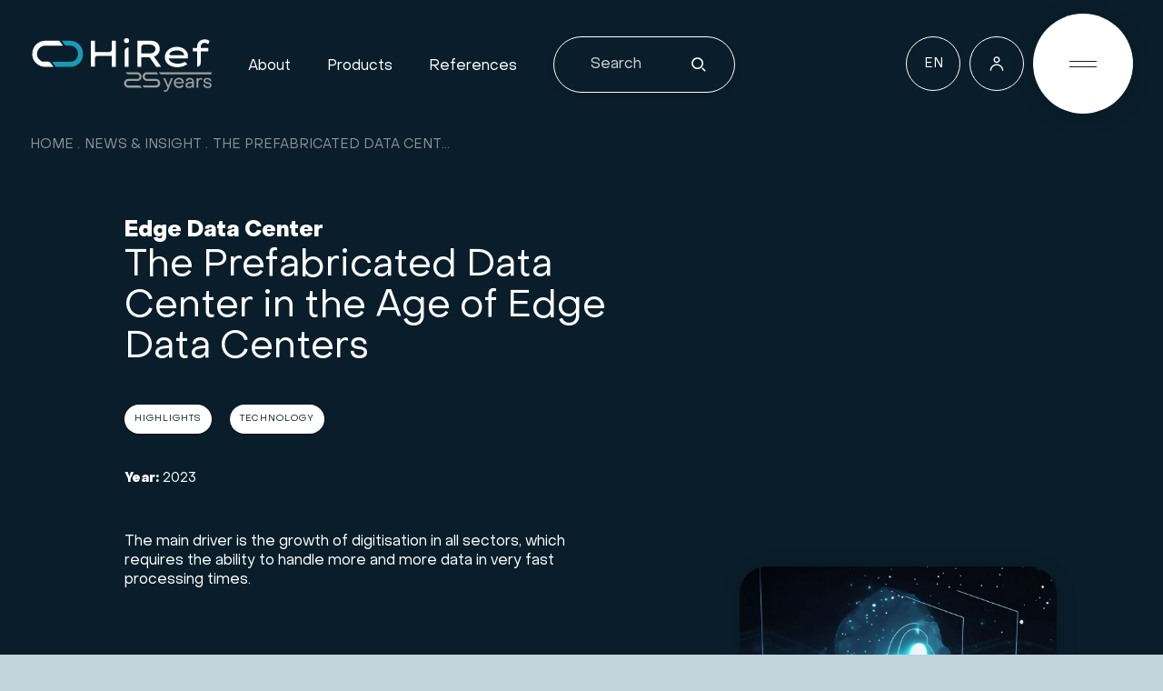

--- FILE ---
content_type: text/html; charset=utf-8
request_url: https://hiref.com/news/edge-data-center
body_size: 41572
content:
<!doctype html>
<html data-n-head-ssr lang="en" data-n-head="%7B%22lang%22:%7B%22ssr%22:%22en%22%7D,%22class%22:%7B%22ssr%22:%5B%5D%7D%7D">
  <head >

    <!-- Google tag (gtag.js) -->
    <script async src="https://www.googletagmanager.com/gtag/js?id=G-8BKZLL8VZ6"></script>

    <script type="text/javascript">function gtag(){dataLayer.push(arguments)}window.dataLayer=window.dataLayer||[],gtag("consent","default",{ad_storage:"denied",analytics_storage:"denied",functionality_storage:"denied",personalization_storage:"denied",security_storage:"granted",wait_for_update:2e3}),gtag("js",new Date),gtag("config","G-8BKZLL8VZ6")</script>

    <!-- Yandex.Metrika counter -->
    <script type="text/javascript">!function(e,t,c,n,r,a,m){e.ym=e.ym||function(){(e.ym.a=e.ym.a||[]).push(arguments)},e.ym.l=1*new Date;for(var s=0;s<document.scripts.length;s++)if(document.scripts[s].src===n)return;a=t.createElement(c),m=t.getElementsByTagName(c)[0],a.async=1,a.src=n,m.parentNode.insertBefore(a,m)}(window,document,"script","https://mc.yandex.ru/metrika/tag.js"),ym(54654073,"init",{clickmap:!0,trackLinks:!0,accurateTrackBounce:!0,webvisor:!0})</script>
    <noscript><div><img src="https://mc.yandex.ru/watch/54654073" style="position:absolute;left:-9999px" alt=""></div></noscript>
    <!-- /Yandex.Metrika counter -->

    <meta data-n-head="ssr" data-hid="charset" charset="utf-8"><meta data-n-head="ssr" data-hid="viewport" name="viewport" content="width=device-width, initial-scale=1"><meta data-n-head="ssr" data-hid="mobile-web-app-capable" name="mobile-web-app-capable" content="yes"><meta data-n-head="ssr" data-hid="apple-mobile-web-app-title" name="apple-mobile-web-app-title" content="HiRef"><meta data-n-head="ssr" data-hid="theme-color" name="theme-color" content="#0b2838"><meta data-n-head="ssr" data-hid="og:site_name" name="og:site_name" property="og:site_name" content="HiRef"><meta data-n-head="ssr" data-hid="og:image" name="og:image" property="og:image" content="hiref.it/_nuxt/icons/icon_512x512.074764.png"><meta data-n-head="ssr" data-hid="og:image:width" name="og:image:width" property="og:image:width" content="512"><meta data-n-head="ssr" data-hid="og:image:height" name="og:image:height" property="og:image:height" content="512"><meta data-n-head="ssr" data-hid="og:image:type" name="og:image:type" property="og:image:type" content="image/png"><meta data-n-head="ssr" data-hid="i18n-og" property="og:locale" content="en"><meta data-n-head="ssr" data-hid="i18n-og-alt-it" property="og:locale:alternate" content="it"><meta data-n-head="ssr" data-hid="i18n-og-alt-de" property="og:locale:alternate" content="de"><meta data-n-head="ssr" data-hid="i18n-og-alt-es" property="og:locale:alternate" content="es"><meta data-n-head="ssr" data-hid="i18n-og-alt-ru" property="og:locale:alternate" content="ru"><meta data-n-head="ssr" data-hid="i18n-og-alt-fr" property="og:locale:alternate" content="fr"><meta data-n-head="ssr" data-hid="description" name="description" content="Prefabricated data centre: modular, fast and customised"><meta data-n-head="ssr" data-hid="og:title" property="og:title" content="Edge data center | HiRef S.p.A."><meta data-n-head="ssr" data-hid="og:description" property="og:description" content="Prefabricated data centre: modular, fast and customised"><meta data-n-head="ssr" data-hid="og:url" property="og:url" content="hiref.com//news/edge-data-center"><meta data-n-head="ssr" data-hid="og:type" property="og:type" content="website"><meta data-n-head="ssr" data-hid="i18n-og-alt-it-IT" property="og:locale:alternate" content="it_IT"><meta data-n-head="ssr" data-hid="i18n-og-alt-de-DE" property="og:locale:alternate" content="de_DE"><meta data-n-head="ssr" data-hid="i18n-og-alt-es-ES" property="og:locale:alternate" content="es_ES"><meta data-n-head="ssr" data-hid="i18n-og-alt-ru-RU" property="og:locale:alternate" content="ru_RU"><meta data-n-head="ssr" data-hid="i18n-og-alt-fr-FR" property="og:locale:alternate" content="fr_FR"><title>Edge data center | HiRef S.p.A.</title><link data-n-head="ssr" data-hid="api-preconnect" rel="preconnect" href="https://api.hiref.it/" crossorigin=""><link data-n-head="ssr" data-hid="unpkg-preconnect" rel="preconnect" href="https://unpkg.com"><link data-n-head="ssr" data-hid="shortcut-icon" rel="shortcut icon" href="/_nuxt/icons/icon_64x64.074764.png"><link data-n-head="ssr" data-hid="apple-touch-icon" rel="apple-touch-icon" href="/_nuxt/icons/icon_512x512.074764.png" sizes="512x512"><link data-n-head="ssr" rel="manifest" href="/_nuxt/manifest.26127ef0.json" data-hid="manifest"><link data-n-head="ssr" data-hid="i18n-alt-it" rel="alternate" href="https://hiref.it/news/edge-data-center-prefabbricato" hreflang="it"><link data-n-head="ssr" data-hid="i18n-alt-en" rel="alternate" href="https://hiref.com/news/edge-data-center" hreflang="en"><link data-n-head="ssr" data-hid="i18n-alt-de" rel="alternate" href="https://hiref.de/news/edge-rechenzentren" hreflang="de"><link data-n-head="ssr" data-hid="i18n-alt-es" rel="alternate" href="https://hiref.es/noticias-e-informacion/centro-de-datos-de-borde" hreflang="es"><link data-n-head="ssr" data-hid="i18n-alt-ru" rel="alternate" href="https://hiref.ru" hreflang="ru"><link data-n-head="ssr" data-hid="i18n-alt-fr" rel="alternate" href="https://hiref.fr/actualites/edge-data-center" hreflang="fr"><link data-n-head="ssr" data-hid="i18n-xd" rel="alternate" href="https://hiref.com/news/edge-data-center" hreflang="x-default"><link data-n-head="ssr" data-hid="i18n-can" rel="canonical" href="https://hiref.com/news/edge-data-center"><script data-n-head="ssr" data-hid="iubendacons" async crossorigin="anonymous" src="https://cdn.iubenda.com/cons/iubenda_cons.js"></script><script data-n-head="ssr" data-hid="gtm-script">if(!window._gtm_init){window._gtm_init=1;(function(w,n,d,m,e,p){w[d]=(w[d]==1||n[d]=='yes'||n[d]==1||n[m]==1||(w[e]&&w[e][p]&&w[e][p]()))?1:0})(window,navigator,'doNotTrack','msDoNotTrack','external','msTrackingProtectionEnabled');(function(w,d,s,l,x,y){w[x]={};w._gtm_inject=function(i){if(w.doNotTrack||w[x][i])return;w[x][i]=1;w[l]=w[l]||[];w[l].push({'gtm.start':new Date().getTime(),event:'gtm.js'});var f=d.getElementsByTagName(s)[0],j=d.createElement(s);j.async=true;j.src='https://www.googletagmanager.com/gtm.js?id='+i;f.parentNode.insertBefore(j,f);};w[y]('GTM-58FSJ87')})(window,document,'script','dataLayer','_gtm_ids','_gtm_inject')}</script><script data-n-head="nuxt-jsonld" data-hid="nuxt-jsonld--2c20bd3c" type="application/ld+json">{"@context":"https://schema.org","@type":"BreadcrumbList","itemListElement":[{"@type":"ListItem","position":1,"item":{"@id":"https://hiref.com","name":"Home"}},{"@type":"ListItem","position":2,"item":{"@id":"https://hiref.com/news","name":"News & insight"}},{"@type":"ListItem","position":3,"item":{"@id":"https://hiref.com/news/edge-data-center","name":"The Prefabricated Data Center in the Age of Edge Data Centers"}}]}</script><link rel="preload" href="/_nuxt/014231f.js" as="script"><link rel="preload" href="/_nuxt/3bd070d.js" as="script"><link rel="preload" href="/_nuxt/5d9dd78.js" as="script"><link rel="preload" href="/_nuxt/css/88d24df.css" as="style"><link rel="preload" href="/_nuxt/dd00ec3.js" as="script"><link rel="preload" href="/_nuxt/fonts/ObjectSans-Regular.f00870e.woff2" as="font" type="font/woff2" crossorigin><link rel="preload" href="/_nuxt/fonts/ObjectSans-Heavy.dea1237.woff2" as="font" type="font/woff2" crossorigin><link rel="preload" href="/_nuxt/fonts/ObjectSans-Slanted.43e2604.woff2" as="font" type="font/woff2" crossorigin><link rel="preload" href="/_nuxt/fonts/ObjectSans-Slanted.75f143a.woff" as="font" type="font/woff" crossorigin><link rel="preload" href="/_nuxt/fonts/ObjectSans-Regular.df72edb.woff" as="font" type="font/woff" crossorigin><link rel="preload" href="/_nuxt/fonts/ObjectSans-Heavy.df251c9.woff" as="font" type="font/woff" crossorigin><link rel="preload" href="/_nuxt/fonts/ObjectSans-HeavySlanted.7469df7.woff2" as="font" type="font/woff2" crossorigin><link rel="preload" href="/_nuxt/fonts/ObjectSans-HeavySlanted.cc662ae.woff" as="font" type="font/woff" crossorigin><link rel="preload" href="/_nuxt/css/4d29e1b.css" as="style"><link rel="preload" href="/_nuxt/8f50224.js" as="script"><link rel="preload" href="/_nuxt/67296c7.js" as="script"><link rel="preload" href="/_nuxt/9be145f.js" as="script"><link rel="preload" href="/_nuxt/1b375bf.js" as="script"><link rel="preload" href="/_nuxt/css/071af57.css" as="style"><link rel="preload" href="/_nuxt/4ce9e54.js" as="script"><link rel="preload" href="/_nuxt/css/4c1b161.css" as="style"><link rel="preload" href="/_nuxt/c913a55.js" as="script"><link rel="stylesheet" href="/_nuxt/css/88d24df.css"><link rel="stylesheet" href="/_nuxt/css/4d29e1b.css"><link rel="stylesheet" href="/_nuxt/css/071af57.css"><link rel="stylesheet" href="/_nuxt/css/4c1b161.css">
  </head>

  <body class="hiref-app route-news-slug" style="padding-right: 0px" data-n-head="%7B%22class%22:%7B%22ssr%22:%5B%22hiref-app%22,%22route-news-slug%22%5D%7D,%22style%22:%7B%22ssr%22:%5B%22padding-right:%200px%22%5D%7D%7D">
    <noscript data-n-head="ssr" data-hid="gtm-noscript" data-pbody="true"><iframe src="https://www.googletagmanager.com/ns.html?id=GTM-58FSJ87&" height="0" width="0" style="display:none;visibility:hidden" title="gtm"></iframe></noscript><div data-server-rendered="true" id="__nuxt"><!----><div id="__layout"><div class="app hiref-app is-not-touch is-not-IE -device-pixel-ratio-null"><div class="app__background"></div> <div class="the-splash"><p class="the-splash__text">
    .
  </p> <svg xmlns:xlink="http://www.w3.org/1999/xlink" viewBox="0 0 247.8 74.7" class="the-logo"><g class="the-logo__mark-group"><path d="M28.2,35.4l3.8,5h-11.9c-.6,0-1.2,0-1.7-.2-.2,0-.4,0-.6,0-.4-.1-.8-.1-1.1-.2-.2,0-.4,0-.7-.2-.3,0-.6-.2-1-.3-.2,0-.5-.2-.7-.3-.3,0-.6-.2-.9-.4-.2,0-.5-.2-.7-.3-.3,0-.5-.3-.8-.4-.2,0-.4-.3-.7-.4-.2-.2-.5-.3-.7-.5s-.4-.3-.6-.5c-.2-.2-.5-.4-.7-.5-.2-.2-.4-.3-.6-.5-.2-.2-.4-.4-.6-.6s-.4-.4-.5-.6c-.2-.2-.4-.4-.6-.6-.2-.2-.3-.4-.5-.6,0-.2-.2-.4-.4-.6s-.3-.5-.4-.7-.3-.5-.4-.7-.3-.5-.4-.7c0-.3-.2-.5-.4-.8,0-.3-.2-.5-.3-.8,0-.3-.2-.5-.3-.8s-.2-.5-.2-.8c0-.3,0-.5-.2-.8,0-.3,0-.6-.2-.8s0-.6,0-.8c0-.3,0-.6,0-.9v-.4h0v-1h0C3,12.7,11,4.7,20.9,4.7h19l5.1,6.8h-25c-5.8.4-10.4,5.3-10.4,11.2v1c0,.3.1.6.1.9h0c0,.4.1.6.2.9v.2c.1.2.1.5.2.7,0,.1.1.2.1.2.1.2.2.4.3.7,0,.1.1.2.1.3l.3.6c.1.1.1.2.2.3.1.2.2.4.3.5s.1.2.2.3c.1.2.2.3.4.5.1.1.2.2.3.3.1.1.3.3.4.4.1.1.2.2.3.3.1.1.3.3.4.4.1.1.2.2.3.3.1.1.3.2.4.3.1.1.3.2.4.3.1,0,.3.2.4.3s.3.2.4.2c.1,0,.3.2.4.2.2,0,.3,0,.5.2.1,0,.3,0,.4.2.2,0,.4,0,.6.2.1,0,.3,0,.4,0,.2,0,.4,0,.7,0s.2,0,.3,0c.3,0,.7,0,1,0h4.6c1.9,0,3.1.6,4,1.6Z" class="the-logo__path the-logo__path--0"></path> <path d="M55.1,33.7h-25l5.1,6.8h20.7c5.1,0,11.3-3.6,13.7-8,7.5-13.6-1.8-27.3-14.4-27.8h-12l3.8,5c.8,1.1,2.1,1.7,3.5,1.7h4.6c6.2.4,10.8,5.8,10.3,12-.3,5.5-4.7,9.9-10.3,10.3h0Z" class="the-logo__path the-logo__path--1"></path></g> <g class="the-logo__type-group"><path data-path-index="1" d="M88.6,4.8v15.4h19.4c1.9,0,3.5-1.6,3.5-3.5V4.8h5.5v35.6h-5.5v-15h-19.4c-1.9,0-3.5,1.6-3.5,3.5v11.4h-5.5V4.8h5.5Z" class="the-logo__path the-logo__path--2 the-logo__type-path-1" style="--path-index:1;"></path> <path data-path-index="2" d="M131.7,7.9c-1,0-2-.2-2.7-.9-.6-.7-.9-1.5-.8-2.4,0-.8.3-1.7.8-2.3.7-.7,1.7-1.1,2.7-1,1-.1,1.9.3,2.6.9.6.7.9,1.5.9,2.4s-.3,1.7-.9,2.3c-.6.7-1.6,1.1-2.6,1Z" class="the-logo__path the-logo__path--2 the-logo__type-path-2" style="--path-index:2;"></path> <path data-path-index="3" d="M134.3,40.4h-5.2v-21.4c0-2.9,2.3-5.2,5.2-5.2h0v26.6Z" class="the-logo__path the-logo__path--2 the-logo__type-path-3" style="--path-index:3;"></path> <path data-path-index="4" d="M169.1,26.6c1.5-.5,2.9-1.3,4.1-2.4,1.1-1,2.1-2.3,2.8-3.7.7-1.5,1-3,1-4.6s-.5-4-1.5-5.8c-1-1.6-2.5-3-4.2-3.9-1.8-.9-3.7-1.4-5.7-1.4h-19.2v35.7h5.5v-13.2h11.1l9.2,13.2h6.8c0,0-9.9-13.9-9.9-13.9ZM164.6,22h-12.8v-8.5c0-1.9,1.5-3.4,3.4-3.4h9c1.2,0,2.4.3,3.4.9,1,.4,1.9,1.1,2.6,2s1,1.9,1,3-.3,2.1-.9,3c-.6.9-1.4,1.7-2.4,2.2s-2.1.8-3.3.8Z" class="the-logo__path the-logo__path--2 the-logo__type-path-4" style="--path-index:4;"></path> <path data-path-index="5" d="M213.5,19.4c-1.3-2-3.2-3.6-5.4-4.6-2.4-1.2-5-1.7-7.6-1.7s-5.6.5-8.2,1.7c-2.4,1.1-4.5,2.8-6,4.9-1.6,2.3-2.4,5-2.3,7.7-.1,2.5.7,4.9,2.1,7,1.5,2.1,3.6,3.8,6,4.8,2.8,1.3,5.8,1.9,8.9,1.8,3.3,0,6.7-.7,9.8-2.1,1.3-.6,2.4-1.2,3.6-2l-1.1-1.5c-.8-1.3-2.4-1.8-3.8-1.1-.5.3-1,.5-1.6.8-2,.8-4.1,1.2-6.2,1.1-2.9,0-5.8-.6-8.4-2-2.1-1.1-3.6-3.1-4.1-5.4h26.2v-2.6c.2-2.4-.5-4.8-1.9-6.8ZM210.2,24.5h-18.3c-.3,0-.6,0-.9-.2-.8-.5-1.1-1.5-.6-2.3.7-1.1,1.7-1.9,2.9-2.5,2.3-1,4.7-1.6,7.2-1.5,1.5-.1,3,.2,4.5.6,1.3.5,2.5,1.2,3.5,2.1.9.8,1.5,1.9,1.7,3.1v.7h0Z" class="the-logo__path the-logo__path--2 the-logo__type-path-5" style="--path-index:5;"></path> <path data-path-index="6" d="M243.1,19.4h-10.3v16.1c0,2.7-2.2,4.9-4.9,4.9h0v-21h-5.7v-4.8h5.7v-1.6c0-1.8.4-3.6,1.3-5.2.8-1.5,2.1-2.7,3.6-3.6,1.6-.9,3.4-1.3,5.3-1.3s3,.2,4.3.8c.9.4,1.7.9,2.5,1.5l-1.9,4.3c-.6-.5-1.3-.9-2-1.2-.7-.4-1.6-.5-2.4-.6-2.2,0-3.7.5-4.5,1.6-.8,1-1.3,2.3-1.3,3.6v1.6h10.3v4.9Z" class="the-logo__path the-logo__path--2 the-logo__type-path-6" style="--path-index:6;"></path></g> <!----></svg></div> <div class="top-actions-bar is-scrolling-up"><div class="container"><div class="top-actions-bar__btns"><!----> <!----> <!----> <!----> <!----></div> <button aria-label="Open Menu" class="navtoggle"><span class="navtoggle__label-wr enable-visibility"><span class="navtoggle__label">
        Menu
      </span></span> <div class="navtoggle__hamb-wr"><span class="hamb"><span data-hambline="" data-hambline-1="" class="hamb__line line-1"></span> <span data-hambline="" data-hambline-2="" class="hamb__line line-2"></span></span> <!----></div></button></div></div> <header class="topbar is-scrolling-up"><div class="topbar__wr container"><div class="topbar__level -level-1"><div class="topbar__logo"><a href="/" class="topbar__logo-link is-current-page"><svg xmlns:xlink="http://www.w3.org/1999/xlink" viewBox="0 0 247.8 74.7" class="the-logo"><g class="the-logo__mark-group"><path d="M28.2,35.4l3.8,5h-11.9c-.6,0-1.2,0-1.7-.2-.2,0-.4,0-.6,0-.4-.1-.8-.1-1.1-.2-.2,0-.4,0-.7-.2-.3,0-.6-.2-1-.3-.2,0-.5-.2-.7-.3-.3,0-.6-.2-.9-.4-.2,0-.5-.2-.7-.3-.3,0-.5-.3-.8-.4-.2,0-.4-.3-.7-.4-.2-.2-.5-.3-.7-.5s-.4-.3-.6-.5c-.2-.2-.5-.4-.7-.5-.2-.2-.4-.3-.6-.5-.2-.2-.4-.4-.6-.6s-.4-.4-.5-.6c-.2-.2-.4-.4-.6-.6-.2-.2-.3-.4-.5-.6,0-.2-.2-.4-.4-.6s-.3-.5-.4-.7-.3-.5-.4-.7-.3-.5-.4-.7c0-.3-.2-.5-.4-.8,0-.3-.2-.5-.3-.8,0-.3-.2-.5-.3-.8s-.2-.5-.2-.8c0-.3,0-.5-.2-.8,0-.3,0-.6-.2-.8s0-.6,0-.8c0-.3,0-.6,0-.9v-.4h0v-1h0C3,12.7,11,4.7,20.9,4.7h19l5.1,6.8h-25c-5.8.4-10.4,5.3-10.4,11.2v1c0,.3.1.6.1.9h0c0,.4.1.6.2.9v.2c.1.2.1.5.2.7,0,.1.1.2.1.2.1.2.2.4.3.7,0,.1.1.2.1.3l.3.6c.1.1.1.2.2.3.1.2.2.4.3.5s.1.2.2.3c.1.2.2.3.4.5.1.1.2.2.3.3.1.1.3.3.4.4.1.1.2.2.3.3.1.1.3.3.4.4.1.1.2.2.3.3.1.1.3.2.4.3.1.1.3.2.4.3.1,0,.3.2.4.3s.3.2.4.2c.1,0,.3.2.4.2.2,0,.3,0,.5.2.1,0,.3,0,.4.2.2,0,.4,0,.6.2.1,0,.3,0,.4,0,.2,0,.4,0,.7,0s.2,0,.3,0c.3,0,.7,0,1,0h4.6c1.9,0,3.1.6,4,1.6Z" class="the-logo__path the-logo__path--0"></path> <path d="M55.1,33.7h-25l5.1,6.8h20.7c5.1,0,11.3-3.6,13.7-8,7.5-13.6-1.8-27.3-14.4-27.8h-12l3.8,5c.8,1.1,2.1,1.7,3.5,1.7h4.6c6.2.4,10.8,5.8,10.3,12-.3,5.5-4.7,9.9-10.3,10.3h0Z" class="the-logo__path the-logo__path--1"></path></g> <g class="the-logo__type-group"><path data-path-index="1" d="M88.6,4.8v15.4h19.4c1.9,0,3.5-1.6,3.5-3.5V4.8h5.5v35.6h-5.5v-15h-19.4c-1.9,0-3.5,1.6-3.5,3.5v11.4h-5.5V4.8h5.5Z" class="the-logo__path the-logo__path--2 the-logo__type-path-1" style="--path-index:1;"></path> <path data-path-index="2" d="M131.7,7.9c-1,0-2-.2-2.7-.9-.6-.7-.9-1.5-.8-2.4,0-.8.3-1.7.8-2.3.7-.7,1.7-1.1,2.7-1,1-.1,1.9.3,2.6.9.6.7.9,1.5.9,2.4s-.3,1.7-.9,2.3c-.6.7-1.6,1.1-2.6,1Z" class="the-logo__path the-logo__path--2 the-logo__type-path-2" style="--path-index:2;"></path> <path data-path-index="3" d="M134.3,40.4h-5.2v-21.4c0-2.9,2.3-5.2,5.2-5.2h0v26.6Z" class="the-logo__path the-logo__path--2 the-logo__type-path-3" style="--path-index:3;"></path> <path data-path-index="4" d="M169.1,26.6c1.5-.5,2.9-1.3,4.1-2.4,1.1-1,2.1-2.3,2.8-3.7.7-1.5,1-3,1-4.6s-.5-4-1.5-5.8c-1-1.6-2.5-3-4.2-3.9-1.8-.9-3.7-1.4-5.7-1.4h-19.2v35.7h5.5v-13.2h11.1l9.2,13.2h6.8c0,0-9.9-13.9-9.9-13.9ZM164.6,22h-12.8v-8.5c0-1.9,1.5-3.4,3.4-3.4h9c1.2,0,2.4.3,3.4.9,1,.4,1.9,1.1,2.6,2s1,1.9,1,3-.3,2.1-.9,3c-.6.9-1.4,1.7-2.4,2.2s-2.1.8-3.3.8Z" class="the-logo__path the-logo__path--2 the-logo__type-path-4" style="--path-index:4;"></path> <path data-path-index="5" d="M213.5,19.4c-1.3-2-3.2-3.6-5.4-4.6-2.4-1.2-5-1.7-7.6-1.7s-5.6.5-8.2,1.7c-2.4,1.1-4.5,2.8-6,4.9-1.6,2.3-2.4,5-2.3,7.7-.1,2.5.7,4.9,2.1,7,1.5,2.1,3.6,3.8,6,4.8,2.8,1.3,5.8,1.9,8.9,1.8,3.3,0,6.7-.7,9.8-2.1,1.3-.6,2.4-1.2,3.6-2l-1.1-1.5c-.8-1.3-2.4-1.8-3.8-1.1-.5.3-1,.5-1.6.8-2,.8-4.1,1.2-6.2,1.1-2.9,0-5.8-.6-8.4-2-2.1-1.1-3.6-3.1-4.1-5.4h26.2v-2.6c.2-2.4-.5-4.8-1.9-6.8ZM210.2,24.5h-18.3c-.3,0-.6,0-.9-.2-.8-.5-1.1-1.5-.6-2.3.7-1.1,1.7-1.9,2.9-2.5,2.3-1,4.7-1.6,7.2-1.5,1.5-.1,3,.2,4.5.6,1.3.5,2.5,1.2,3.5,2.1.9.8,1.5,1.9,1.7,3.1v.7h0Z" class="the-logo__path the-logo__path--2 the-logo__type-path-5" style="--path-index:5;"></path> <path data-path-index="6" d="M243.1,19.4h-10.3v16.1c0,2.7-2.2,4.9-4.9,4.9h0v-21h-5.7v-4.8h5.7v-1.6c0-1.8.4-3.6,1.3-5.2.8-1.5,2.1-2.7,3.6-3.6,1.6-.9,3.4-1.3,5.3-1.3s3,.2,4.3.8c.9.4,1.7.9,2.5,1.5l-1.9,4.3c-.6-.5-1.3-.9-2-1.2-.7-.4-1.6-.5-2.4-.6-2.2,0-3.7.5-4.5,1.6-.8,1-1.3,2.3-1.3,3.6v1.6h10.3v4.9Z" class="the-logo__path the-logo__path--2 the-logo__type-path-6" style="--path-index:6;"></path></g> <path d="M247.5,47.9h-71.8l1.5,1.9c.5.6,1.2,1,2,1h68.4v-2.9h0ZM174,57.5c-.7-.3-1.6-.5-2.5-.5h-11.9c-2.4,0-3.1-1.9-3.1-3.1,0-.8.2-1.8.9-2.4.1-.1.3-.2.4-.3,0,0,0,0,0,0,.4-.2.8-.3,1.3-.4.2,0,.3,0,.5,0h15.4l-2.2-2.9h-13.2c-.2,0-.5,0-.7,0-.2,0-.3,0-.5,0,0,0-.1,0-.2,0-.6,0-1.1.3-1.5.5-.3.1-.5.3-.7.4,0,0,0,0-.1.1-.3.2-.5.4-.7.6,0,0,0,0,0,0-.3.4-.6.8-.9,1.2-.1.3-.3.6-.4.9,0,0,0,0,0,.1,0,0,0,0,0,.1-.2.6-.3,1.3-.3,2,0,2.9,2.2,5.9,6,5.9h11.9c2.4,0,3.1,1.9,3.1,3.1,0,.4,0,.9-.2,1.3-.2.6-.6,1.1-1.2,1.5,0,0,0,0,0,0-.2,0-.3.2-.5.2-.2,0-.5.1-.7.1-.1,0-.2,0-.3,0,0,0-.1,0-.2,0h-18.2l2.2,2.9h16c.2,0,.5,0,.7,0,1.4,0,2.5-.6,3.4-1.3.1,0,.2-.2.3-.3,0,0,0,0,0,0,1.2-1.2,1.7-2.8,1.7-4.4,0-2.2-1.3-4.4-3.5-5.4h0ZM149.1,66.1h-14.7c-.2,0-.4,0-.5,0-2.1-.1-2.8-1.8-2.8-3.1,0-1.1.7-3.1,3.1-3.1h11.9c3.8,0,5.9-3,6-5.9,0-2.8-1.8-5.9-5.5-6.1-.2,0-.5,0-.7,0h-15.4l1.5,1.9c.5.6,1.2,1,2,1h12c.2,0,.4,0,.5,0,2.1.1,2.8,1.8,2.8,3.1,0,1.1-.7,3.1-3.1,3.1h-11.9c-3.8,0-5.9,3-6,5.9,0,2.8,1.8,5.9,5.5,6.1.2,0,.5,0,.7,0h18.2l-1.5-1.9c-.5-.6-1.2-1-2-1h0ZM188.8,66h-.1l-4.4-10h-2.5l5.8,12.9c0,.2-.2.5-.3.7-.6,1.6-1.2,3-2.8,3s-1.1-.1-1.7-.4h-.2c0,0,0,2,0,2h0c.6.3,1.4.4,2.1.4,2.8,0,3.9-2.6,5-5.4l5.2-13.3h-2.5l-3.8,10h0ZM232.9,55.7c-1.5,0-2.9.8-3.5,2h0v-1.7h-2.3v13.1h2.3v-7c0-2.4,1.3-4.2,3.2-4.2s1.2,0,1.9.4h.2c0,0,0-2.1,0-2.1h0c-.4-.2-1-.4-1.6-.4h0ZM242.5,61.4h-.3c-1.8-.2-3.3-.4-3.3-1.8s1.2-2,3-2,3.2,1,3.2,2.5h0c0,.1,2.3.1,2.3.1h0c0-2.8-2.2-4.6-5.5-4.6s-5.3,1.6-5.3,4.1,2.7,3.6,5.3,4h.3c1.8.3,3.3.5,3.3,1.9s-1.2,2-3.1,2-3.7-1.1-3.8-3h0c0-.1-2.3-.1-2.3-.1h0c0,3.2,2.2,5.1,5.9,5.1s5.4-1.5,5.4-4.1-2.5-3.8-5.3-4.1h0ZM218.1,55.5c-3.3,0-5.5,1.8-5.5,4.6h0c0,.1,2.4.1,2.4.1h0c0-.8.2-1.3.6-1.7.5-.5,1.4-.8,2.5-.8,2,0,3.2,1,3.2,2.7v.4l-3.5.4c-3.7.4-5.8,2.1-5.8,4.5s1.9,3.8,4.7,3.8,3.6-.8,4.5-2.3h0v1.9h2.3v-8.6c0-3-2.2-4.9-5.6-4.9h0ZM221.3,63.8c0,2.1-1.8,3.7-4.3,3.7s-2.7-.7-2.7-1.8,1.3-2.1,3.5-2.4l3.4-.4v1h0ZM203.1,55.5c-4,0-6.9,2.9-6.9,6.9s3,7.2,7,7.2,5.2-1.3,6.3-3.6h0c0,0-2-1.1-2-1.1h0c-.8,1.6-2.4,2.5-4.3,2.5s-4.3-1.6-4.7-4.1h11.4c0-.4,0-.7,0-1,0-4-2.9-6.9-6.9-6.9h0ZM198.6,61.2c.4-2.2,2.1-3.6,4.4-3.6s4.1,1.4,4.5,3.6h-8.9Z" class="the-logo__path the-logo__path--3"></path></svg></a></div> <div class="topbar__top-nav"><div class="quick-nav"><ul class="quick-nav__list"><li class="quick-nav__li"><a href="/about-us">
        About
      </a></li><li class="quick-nav__li"><a href="/products">
        Products
      </a></li><li class="quick-nav__li"><a href="/references">
        References
      </a></li></ul></div></div> <div class="search-bar d-none d-large-flex mode-dark -is-bordered"><div class="search-bar__wrapper"><input type="search" placeholder="Search" class="search-bar__input"> <!----> <button type="button" aria-label="Start your search" class="search-bar__trigger"><svg xmlns="http://www.w3.org/2000/svg" viewBox="0 0 24.6 24.6" class="icon icon--search icon--baseline icon-color--undefined"><path d="M24.3,22.5l-1.8,1.8l-5.2-5.2l1.8-1.8L24.3,22.5z M11.6,20c-0.4,0.1-0.9,0.1-1.4,0.1S9.3,20,8.8,20
	c-4.8-0.7-8.5-4.8-8.5-9.8c0-5.5,4.4-9.9,9.9-9.9c5,0,9.2,3.8,9.8,8.7c0,0.4,0.1,0.8,0.1,1.2c0,0.4,0,0.8-0.1,1.2
	C19.4,15.9,16,19.4,11.6,20z M10.2,17.6c4.1,0,7.4-3.3,7.4-7.4s-3.3-7.4-7.4-7.4s-7.4,3.3-7.4,7.4S6.1,17.6,10.2,17.6z"></path></svg></button></div></div></div></div></header> <!----> <svg id="nav-svg"><path id="nav-path" fill="none"></path></svg> <!----> <main class="main-container"><div class="news-item"><section class="news-item__hero"><div class="news-page-hero -has-visualcard"><div class="container"><div data-inview-basic class="news-page-hero__breadcrumbs"><div data-inview-basic="" class="breadcrumbs"><ul class="breadcrumbs__content"><li class="breadcrumbs__entry"><a href="/" title="Home" class="is-current-page">
        Home
      </a></li><li class="breadcrumbs__entry"><a href="/news" title="News &amp; insight" class="is-current-page">
        News &amp; insight
      </a></li><li class="breadcrumbs__entry"><span class="breadcrumbs__label">The Prefabricated Data Center in the Age of Edge Data Centers</span></li></ul></div></div> <div class="row justify-content-center"><div class="news-page-hero__wrapper col-12 col-large-10"><div class="news-page-hero__content"><h1 data-inview-basic class="product-page-hero__category">
            Edge Data Center
          </h1> <h2 data-inview-basic data-lines-animation class="news-page-hero__title"><p>The Prefabricated Data Center in the Age of Edge Data Centers<br /></p></h2> <div class="news-page-hero__tags"><ul><li data-inview-basic style="--chip-index:0;"><span class="base-chip base-chip--size-s base-chip--mode-light base-chip--type-span" style="background-color:undefined;">Highlights</span></li><li data-inview-basic style="--chip-index:1;"><span class="base-chip base-chip--size-s base-chip--mode-light base-chip--type-span" style="background-color:undefined;">Technology</span></li></ul></div> <p data-inview-basic class="news-page-hero__date"><strong>Year:</strong> 2023
          </p> <div data-inview-basic data-inview-repeat data-lines-animation class="news-page-hero__description"><p>The main driver is the growth of digitisation in all sectors, which requires the ability to handle more and more data in very fast processing times.</p></div></div> <div class="news-page-hero__actions"><!----> <!----></div></div> <div class="col-10 col-large-10 news-page-hero__card"><div class="row justify-content-end"><div class="news-page-hero__card-wr base-page-heroimage__cards-wr col-12 col-medium-5 col-large-4"><div class="news-page-hero__extra base-page-heroimage__extra"><div class="card-visual"><span class="base-picture is-lazy"><span class="base-picture__wrapper" style="max-width:100%;height:0;padding-bottom:122.50000000000001%;"><span class="base-picture__placeholder"><div class="base-spinner"><div class="spinner-grow spinner-grow-sm"></div></div></span> <picture class="base-picture__picture"> <img draggable="false" alt="Image" title="Image" width="800" height="980" style="display:none;"></picture></span></span> <div class="card-visual__content-wr"><div class="card-visual__content"><!----></div></div></div></div></div></div></div></div></div></div></section> <section class="news-item__intro"><div class="container"><div class="row"><div class="col-10 col-medium-6 offset-large-1 col-large-6"><div data-inview-basic class="news-item__description"><div><p>Data center market is evolving by leaps and bounds towards the expansion of new edge computing facilities. A steady growth that <a href="https://www.marketsandmarkets.com/Market-Reports/edge-data-center-market-142018469.html?gclid=Cj0KCQiAjc2QBhDgARIsAMc3SqTj0N8AndgUTzux2f__R3Jpz42Ouuf4LLTLBqZXVO2_bNg84UdSjtMaApS2EALw_wcB" target="_blank">Markets and Markets</a> expects to increase from 7.2 billion USD in 2021 to 19.1 billion USD by 2026, with a CAGR of 21.4 %. <br>The main driver is the growth of digitisation in all sectors, which requires the ability to handle more and more data in very fast processing times. <br><br>Thus Edge data centers are emerging, small computing facilities built near the edge of a network or smart city to provide cloud computing resources and cached content to end users and connected devices, close to the IT infrastructure. The great advantage provided by Edge data centers is, in fact, the proximity between a user and the network, which enables fast connectivity with minimal latency and reduced bandwidth costs.<br><br>Typically, an Edge data center is connected on a large scale with multiple other similar infrastructures scattered throughout the territory, or with a main centralised data center, to provide services to organisations in a more efficient and high-performing manner. Major users include: telecommunications, 5G, IoT, autonomous vehicles, smart cities, smart factories.<br><br><strong>Prefabricated Data Center: modular, fast and customised</strong><br><br>The growing popularity of edge computing means that new facilities must be built in strategic and proximity locations that are smaller and built more quickly than a traditional centralised data center.<br><br>The most suitable solution is to build the data center with a prefabricated modular system, which is also capable of adapting to the existing context or redeveloping disused buildings.<br><br>HiRef's DataDom is a tailor-made solution that meets the needs of edge data centers:<br>- Swift time to market, <br>- Scalability of the economic investment proportionate to business growth,<br>- Highly sustainable, in accordance with the decarbonisation goals set out in the European Green Deal,<br>- Efficient, with integrated heat recovery system<br>- Easy to install, with reduced labour costs and optimised space availability.<strong><br><br>The DataDom solution. Pre-assembled, integrated and tested, ready for use.</strong><br><br>HiRef's prefabricated Data Center is designed flexibly, to adapt to future evolutions of the infrastructure itself and the Data Center owner, and with all the latest technologies for precision IT air conditioning. <br><br>The advantages of DataDom are many. <br><br>- Customisation, first of all. A wide range of components and accessories, racks, containment systems, electrical distribution panels and air conditioners: all according to specific requirements.<br>- Double compartmentalisation to prevent hot and cold air volumes from mixing, <br>- Heat re-use for the needs of the infrastructure itself, <br>- Remote management and supervision of cooling systems via the HiNode system, which is compatible with all - HiRef and third-party products. PUE analysis.<br>- Hotspot Hunting System included. The system detects hot spots in the server room and initiates all actions to maximise the effectiveness of the cooling system.<br><br>In addition, different types of infrastructure configuration can be chosen to best suit the building context:<br><br>- Data Center in indoor kit with box-in-box logic, can be implemented inside any pre-existing building;<br>- Data Center in container, modular, stand-alone, REI, RINA certified, compliant with STANAG and MIL armouring standards;<br>- Data Center in a shelter, composed of pre-assembled modules that are mounted at the installation site.</p></div></div></div></div></div></section> <div class="news-item__blocks blocks-wrapper"><section class="block-section news-item__block"><div id="462693" sortOrder="01" typeHandle="carouselImagesAndText" block="carouselImagesAndText" type="BlocksCarouselImagesAndText" class="page-block block-carousel-img-text"><div class="container-fluid g-0"><div class="row justify-content-center"><div class="col-12 col-large-12"><div class="block-carousel-img-text__wr"><div data-glide-el="track" class="block-carousel-img-text__track"><ul class="block-carousel-img-text__slides"><li class="block-carousel-img-text__slide -slide-is-active" style="--slide-index:0;"><div class="block-carousel-img-text__slide-inner"><span class="base-picture"><span class="base-picture__wrapper" style="max-width:100%;height:0;padding-bottom:71.42857142857143%;"><span class="base-picture__placeholder"><div class="base-spinner"><div class="spinner-grow spinner-grow-sm"></div></div></span> <picture class="base-picture__picture"> <img draggable="false" alt="Image" title="Image" width="560" height="400" style="display:none;"></picture></span></span> <div class="block-carousel-img-text__slide-text">DataDom: HiRef prefabricated Data Center</div> <a target="_blank" href="https://hiref.com/products/datadom" class="base-cta base-cta--mode-light base-cta--size-s"><span data-cta-animation="" class="base-cta__label">
                    Find out
                  </span> <span class="base-cta__icon"><svg xmlns="http://www.w3.org/2000/svg" xmlns:xlink="http://www.w3.org/1999/xlink" viewBox="0 0 53.2 53.2" class="icon-BaseCtaCircle--primary icon icon--BaseCtaCircle icon--free icon-color--undefined"><path d="M4,38.9c6.8,11.6,21.7,15.4,33.2,8.7s15.4-21.7,8.7-33.2S24.3-1.1,12.7,5.7C9.1,7.8,6.1,10.8,4,14.4"></path></svg> <svg xmlns="http://www.w3.org/2000/svg" xmlns:xlink="http://www.w3.org/1999/xlink" viewBox="0 0 53.2 53.2" class="icon-BaseCtaArrow--primary icon icon--BaseCtaArrow icon--free icon-color--undefined"><path d="M23,21.2l4.4,4.4h-13v2.1h13L23,32.1l0,0H26l5.4-5.4L26,21.2H23L23,21.2z"></path></svg></span></a></div></li><li class="block-carousel-img-text__slide" style="--slide-index:1;"><div class="block-carousel-img-text__slide-inner"><span class="base-picture"><span class="base-picture__wrapper" style="max-width:100%;height:0;padding-bottom:85.33333333333334%;"><span class="base-picture__placeholder"><div class="base-spinner"><div class="spinner-grow spinner-grow-sm"></div></div></span> <picture class="base-picture__picture"> <img draggable="false" alt="Image" title="Image" width="900" height="768" style="display:none;"></picture></span></span> <div class="block-carousel-img-text__slide-text">Remote management and supervision of cooling systems</div> <a target="_blank" href="https://hiref.com/products/plant-management/hinode" class="base-cta base-cta--mode-light base-cta--size-s"><span data-cta-animation="" class="base-cta__label">
                    Find out
                  </span> <span class="base-cta__icon"><svg xmlns="http://www.w3.org/2000/svg" xmlns:xlink="http://www.w3.org/1999/xlink" viewBox="0 0 53.2 53.2" class="icon-BaseCtaCircle--primary icon icon--BaseCtaCircle icon--free icon-color--undefined"><path d="M4,38.9c6.8,11.6,21.7,15.4,33.2,8.7s15.4-21.7,8.7-33.2S24.3-1.1,12.7,5.7C9.1,7.8,6.1,10.8,4,14.4"></path></svg> <svg xmlns="http://www.w3.org/2000/svg" xmlns:xlink="http://www.w3.org/1999/xlink" viewBox="0 0 53.2 53.2" class="icon-BaseCtaArrow--primary icon icon--BaseCtaArrow icon--free icon-color--undefined"><path d="M23,21.2l4.4,4.4h-13v2.1h13L23,32.1l0,0H26l5.4-5.4L26,21.2H23L23,21.2z"></path></svg></span></a></div></li></ul> <div data-inview-basic="" class="carousel-controls"><div class="glide__arrows"><button aria-label="Prev" disabled="disabled" class="glide__arrow glide__arrow--left is-first-slide"><svg xmlns="http://www.w3.org/2000/svg" viewBox="0 0 100 64.3" class="icon icon--LongArrowL icon--free icon-color--undefined"><path d="M1,32.2L32.2,1h16.9l0.1,0.1L24.1,26.2H99v12H24.1l25.1,25.1l0,0h-17L1,32.2z"></path></svg></button> <div class="carousel-controls__pagination"><span class="carousel-controls__current is-first-slide">01</span> <span class="carousel-controls__divider">/</span> <span class="carousel-controls__total">02</span></div> <button aria-label="Next" class="glide__arrow glide__arrow--right"><svg xmlns="http://www.w3.org/2000/svg" viewBox="0 0 100 64.3" class="icon icon--LongArrowR icon--free icon-color--undefined"><path d="M99,32.1L67.8,63.3H50.9l-0.1-0.1l25.1-25.1H1v-12h74.9L50.8,1l0,0h17L99,32.1z"></path></svg></button></div></div></div></div></div></div></div></div></section></div> <div class="news-item__news-index"><div class="news-prevnext"><div class="container"><div class="row justify-content-center"><div class="col-12 col-large-11"><div class="row"><div class="col-6 col-large-3 news-prevnext__prev"><a href="/news/hiref-in-kirghizistan-for-cis" class="button-icon -is-rounded -mode-dark -size-default -background-white -shadow-apple"><!----> <span class="button-icon__icon-wr"><svg xmlns="http://www.w3.org/2000/svg" viewBox="0 0 100 64.3" class="icon icon--LongArrowL icon--free icon-color--undefined"><path d="M1,32.2L32.2,1h16.9l0.1,0.1L24.1,26.2H99v12H24.1l25.1,25.1l0,0h-17L1,32.2z"></path></svg> <!----></span> <!----></a> <a href="/news/hiref-in-kirghizistan-for-cis" class="news-prevnext__prev-title"><strong>Previous</strong> <span>CIS Forum in Kyrgyzstan: HiRef as one of the participants</span></a></div> <div class="col-6 col-large-3 order-large-3 news-prevnext__next"><a href="/news/high-temperature-heat-pumps-decarbonization" class="news-prevnext__next-title"><strong>Next</strong> <span>High-temperature heat pumps for decarbonization</span></a> <a href="/news/high-temperature-heat-pumps-decarbonization" class="button-icon -is-rounded -mode-dark -size-default -background-white -shadow-apple"><!----> <span class="button-icon__icon-wr"><svg xmlns="http://www.w3.org/2000/svg" viewBox="0 0 100 64.3" class="icon icon--LongArrowR icon--free icon-color--undefined"><path d="M99,32.1L67.8,63.3H50.9l-0.1-0.1l25.1-25.1H1v-12h74.9L50.8,1l0,0h17L99,32.1z"></path></svg> <!----></span> <!----></a></div> <div class="col-12 col-large-6 order-large-2 mt-5 mt-large-0 news-prevnext__all"><a href="/news" class="is-current-page base-button base-button--size-s -is-rounded -has-arrow -background-white"> <!----> <!----> <span class="base-button__label">View all News and Insight</span> <svg xmlns="http://www.w3.org/2000/svg" xmlns:xlink="http://www.w3.org/1999/xlink" viewBox="0 0 53.2 53.2" class="icon-BaseCtaArrow--primary icon icon--BaseCtaArrow icon--free icon-color--undefined"><path d="M23,21.2l4.4,4.4h-13v2.1h13L23,32.1l0,0H26l5.4-5.4L26,21.2H23L23,21.2z"></path></svg> <!----></a></div></div></div></div></div></div></div> <div class="news-item__related"><!----></div></div></main> <footer class="footer"><div class="prefooter"><button aria-label="Find out" type="button" data-title-h2="" class="base-cta base-cta--mode-light base-cta--size-s"><span data-cta-animation="" class="base-cta__label">
      Subscribe to newsletter
    </span> <span class="base-cta__icon"><svg xmlns="http://www.w3.org/2000/svg" xmlns:xlink="http://www.w3.org/1999/xlink" viewBox="0 0 53.2 53.2" class="icon-BaseCtaCircle--primary icon icon--BaseCtaCircle icon--free icon-color--undefined"><path d="M4,38.9c6.8,11.6,21.7,15.4,33.2,8.7s15.4-21.7,8.7-33.2S24.3-1.1,12.7,5.7C9.1,7.8,6.1,10.8,4,14.4"></path></svg> <svg xmlns="http://www.w3.org/2000/svg" xmlns:xlink="http://www.w3.org/1999/xlink" viewBox="0 0 53.2 53.2" class="icon-BaseCtaArrow--primary icon icon--BaseCtaArrow icon--free icon-color--undefined"><path d="M23,21.2l4.4,4.4h-13v2.1h13L23,32.1l0,0H26l5.4-5.4L26,21.2H23L23,21.2z"></path></svg></span></button> <!----></div> <div class="footer__main"><div class="blob-organic-shape"><div class="blob-organic-shape__blob"><svg width="800" height="800" viewBox="0 0 800 800" xmlns="http://www.w3.org/2000/svg"><defs><radialGradient id="radialGradientId" r="100%" cx="61%" cy="50%"><stop offset="0%" stop-color="#091f2c"></stop> <stop offset="80%" stop-color="#05a9c7"></stop></radialGradient> <clipPath id="shape"><path fill="currentColor" class="blob-shape-path"></path></clipPath></defs> <g clip-path="url(#shape)"><path fill="url(#radialGradientId)" class="blob-shape-path"></path></g></svg></div></div> <div class="footer__top container"><div class="row justify-content-center"><div class="col-12 col-large-11"><div class="row justify-content-between"><div class="col-12 footer__sectors-wr"><a href="/" data-inview-basic="" class="footer__logo-link is-current-page"><svg xmlns:xlink="http://www.w3.org/1999/xlink" viewBox="0 0 247.8 74.7" class="the-logo"><g class="the-logo__mark-group"><path d="M28.2,35.4l3.8,5h-11.9c-.6,0-1.2,0-1.7-.2-.2,0-.4,0-.6,0-.4-.1-.8-.1-1.1-.2-.2,0-.4,0-.7-.2-.3,0-.6-.2-1-.3-.2,0-.5-.2-.7-.3-.3,0-.6-.2-.9-.4-.2,0-.5-.2-.7-.3-.3,0-.5-.3-.8-.4-.2,0-.4-.3-.7-.4-.2-.2-.5-.3-.7-.5s-.4-.3-.6-.5c-.2-.2-.5-.4-.7-.5-.2-.2-.4-.3-.6-.5-.2-.2-.4-.4-.6-.6s-.4-.4-.5-.6c-.2-.2-.4-.4-.6-.6-.2-.2-.3-.4-.5-.6,0-.2-.2-.4-.4-.6s-.3-.5-.4-.7-.3-.5-.4-.7-.3-.5-.4-.7c0-.3-.2-.5-.4-.8,0-.3-.2-.5-.3-.8,0-.3-.2-.5-.3-.8s-.2-.5-.2-.8c0-.3,0-.5-.2-.8,0-.3,0-.6-.2-.8s0-.6,0-.8c0-.3,0-.6,0-.9v-.4h0v-1h0C3,12.7,11,4.7,20.9,4.7h19l5.1,6.8h-25c-5.8.4-10.4,5.3-10.4,11.2v1c0,.3.1.6.1.9h0c0,.4.1.6.2.9v.2c.1.2.1.5.2.7,0,.1.1.2.1.2.1.2.2.4.3.7,0,.1.1.2.1.3l.3.6c.1.1.1.2.2.3.1.2.2.4.3.5s.1.2.2.3c.1.2.2.3.4.5.1.1.2.2.3.3.1.1.3.3.4.4.1.1.2.2.3.3.1.1.3.3.4.4.1.1.2.2.3.3.1.1.3.2.4.3.1.1.3.2.4.3.1,0,.3.2.4.3s.3.2.4.2c.1,0,.3.2.4.2.2,0,.3,0,.5.2.1,0,.3,0,.4.2.2,0,.4,0,.6.2.1,0,.3,0,.4,0,.2,0,.4,0,.7,0s.2,0,.3,0c.3,0,.7,0,1,0h4.6c1.9,0,3.1.6,4,1.6Z" class="the-logo__path the-logo__path--0"></path> <path d="M55.1,33.7h-25l5.1,6.8h20.7c5.1,0,11.3-3.6,13.7-8,7.5-13.6-1.8-27.3-14.4-27.8h-12l3.8,5c.8,1.1,2.1,1.7,3.5,1.7h4.6c6.2.4,10.8,5.8,10.3,12-.3,5.5-4.7,9.9-10.3,10.3h0Z" class="the-logo__path the-logo__path--1"></path></g> <g class="the-logo__type-group"><path data-path-index="1" d="M88.6,4.8v15.4h19.4c1.9,0,3.5-1.6,3.5-3.5V4.8h5.5v35.6h-5.5v-15h-19.4c-1.9,0-3.5,1.6-3.5,3.5v11.4h-5.5V4.8h5.5Z" class="the-logo__path the-logo__path--2 the-logo__type-path-1" style="--path-index:1;"></path> <path data-path-index="2" d="M131.7,7.9c-1,0-2-.2-2.7-.9-.6-.7-.9-1.5-.8-2.4,0-.8.3-1.7.8-2.3.7-.7,1.7-1.1,2.7-1,1-.1,1.9.3,2.6.9.6.7.9,1.5.9,2.4s-.3,1.7-.9,2.3c-.6.7-1.6,1.1-2.6,1Z" class="the-logo__path the-logo__path--2 the-logo__type-path-2" style="--path-index:2;"></path> <path data-path-index="3" d="M134.3,40.4h-5.2v-21.4c0-2.9,2.3-5.2,5.2-5.2h0v26.6Z" class="the-logo__path the-logo__path--2 the-logo__type-path-3" style="--path-index:3;"></path> <path data-path-index="4" d="M169.1,26.6c1.5-.5,2.9-1.3,4.1-2.4,1.1-1,2.1-2.3,2.8-3.7.7-1.5,1-3,1-4.6s-.5-4-1.5-5.8c-1-1.6-2.5-3-4.2-3.9-1.8-.9-3.7-1.4-5.7-1.4h-19.2v35.7h5.5v-13.2h11.1l9.2,13.2h6.8c0,0-9.9-13.9-9.9-13.9ZM164.6,22h-12.8v-8.5c0-1.9,1.5-3.4,3.4-3.4h9c1.2,0,2.4.3,3.4.9,1,.4,1.9,1.1,2.6,2s1,1.9,1,3-.3,2.1-.9,3c-.6.9-1.4,1.7-2.4,2.2s-2.1.8-3.3.8Z" class="the-logo__path the-logo__path--2 the-logo__type-path-4" style="--path-index:4;"></path> <path data-path-index="5" d="M213.5,19.4c-1.3-2-3.2-3.6-5.4-4.6-2.4-1.2-5-1.7-7.6-1.7s-5.6.5-8.2,1.7c-2.4,1.1-4.5,2.8-6,4.9-1.6,2.3-2.4,5-2.3,7.7-.1,2.5.7,4.9,2.1,7,1.5,2.1,3.6,3.8,6,4.8,2.8,1.3,5.8,1.9,8.9,1.8,3.3,0,6.7-.7,9.8-2.1,1.3-.6,2.4-1.2,3.6-2l-1.1-1.5c-.8-1.3-2.4-1.8-3.8-1.1-.5.3-1,.5-1.6.8-2,.8-4.1,1.2-6.2,1.1-2.9,0-5.8-.6-8.4-2-2.1-1.1-3.6-3.1-4.1-5.4h26.2v-2.6c.2-2.4-.5-4.8-1.9-6.8ZM210.2,24.5h-18.3c-.3,0-.6,0-.9-.2-.8-.5-1.1-1.5-.6-2.3.7-1.1,1.7-1.9,2.9-2.5,2.3-1,4.7-1.6,7.2-1.5,1.5-.1,3,.2,4.5.6,1.3.5,2.5,1.2,3.5,2.1.9.8,1.5,1.9,1.7,3.1v.7h0Z" class="the-logo__path the-logo__path--2 the-logo__type-path-5" style="--path-index:5;"></path> <path data-path-index="6" d="M243.1,19.4h-10.3v16.1c0,2.7-2.2,4.9-4.9,4.9h0v-21h-5.7v-4.8h5.7v-1.6c0-1.8.4-3.6,1.3-5.2.8-1.5,2.1-2.7,3.6-3.6,1.6-.9,3.4-1.3,5.3-1.3s3,.2,4.3.8c.9.4,1.7.9,2.5,1.5l-1.9,4.3c-.6-.5-1.3-.9-2-1.2-.7-.4-1.6-.5-2.4-.6-2.2,0-3.7.5-4.5,1.6-.8,1-1.3,2.3-1.3,3.6v1.6h10.3v4.9Z" class="the-logo__path the-logo__path--2 the-logo__type-path-6" style="--path-index:6;"></path></g> <path d="M247.5,47.9h-71.8l1.5,1.9c.5.6,1.2,1,2,1h68.4v-2.9h0ZM174,57.5c-.7-.3-1.6-.5-2.5-.5h-11.9c-2.4,0-3.1-1.9-3.1-3.1,0-.8.2-1.8.9-2.4.1-.1.3-.2.4-.3,0,0,0,0,0,0,.4-.2.8-.3,1.3-.4.2,0,.3,0,.5,0h15.4l-2.2-2.9h-13.2c-.2,0-.5,0-.7,0-.2,0-.3,0-.5,0,0,0-.1,0-.2,0-.6,0-1.1.3-1.5.5-.3.1-.5.3-.7.4,0,0,0,0-.1.1-.3.2-.5.4-.7.6,0,0,0,0,0,0-.3.4-.6.8-.9,1.2-.1.3-.3.6-.4.9,0,0,0,0,0,.1,0,0,0,0,0,.1-.2.6-.3,1.3-.3,2,0,2.9,2.2,5.9,6,5.9h11.9c2.4,0,3.1,1.9,3.1,3.1,0,.4,0,.9-.2,1.3-.2.6-.6,1.1-1.2,1.5,0,0,0,0,0,0-.2,0-.3.2-.5.2-.2,0-.5.1-.7.1-.1,0-.2,0-.3,0,0,0-.1,0-.2,0h-18.2l2.2,2.9h16c.2,0,.5,0,.7,0,1.4,0,2.5-.6,3.4-1.3.1,0,.2-.2.3-.3,0,0,0,0,0,0,1.2-1.2,1.7-2.8,1.7-4.4,0-2.2-1.3-4.4-3.5-5.4h0ZM149.1,66.1h-14.7c-.2,0-.4,0-.5,0-2.1-.1-2.8-1.8-2.8-3.1,0-1.1.7-3.1,3.1-3.1h11.9c3.8,0,5.9-3,6-5.9,0-2.8-1.8-5.9-5.5-6.1-.2,0-.5,0-.7,0h-15.4l1.5,1.9c.5.6,1.2,1,2,1h12c.2,0,.4,0,.5,0,2.1.1,2.8,1.8,2.8,3.1,0,1.1-.7,3.1-3.1,3.1h-11.9c-3.8,0-5.9,3-6,5.9,0,2.8,1.8,5.9,5.5,6.1.2,0,.5,0,.7,0h18.2l-1.5-1.9c-.5-.6-1.2-1-2-1h0ZM188.8,66h-.1l-4.4-10h-2.5l5.8,12.9c0,.2-.2.5-.3.7-.6,1.6-1.2,3-2.8,3s-1.1-.1-1.7-.4h-.2c0,0,0,2,0,2h0c.6.3,1.4.4,2.1.4,2.8,0,3.9-2.6,5-5.4l5.2-13.3h-2.5l-3.8,10h0ZM232.9,55.7c-1.5,0-2.9.8-3.5,2h0v-1.7h-2.3v13.1h2.3v-7c0-2.4,1.3-4.2,3.2-4.2s1.2,0,1.9.4h.2c0,0,0-2.1,0-2.1h0c-.4-.2-1-.4-1.6-.4h0ZM242.5,61.4h-.3c-1.8-.2-3.3-.4-3.3-1.8s1.2-2,3-2,3.2,1,3.2,2.5h0c0,.1,2.3.1,2.3.1h0c0-2.8-2.2-4.6-5.5-4.6s-5.3,1.6-5.3,4.1,2.7,3.6,5.3,4h.3c1.8.3,3.3.5,3.3,1.9s-1.2,2-3.1,2-3.7-1.1-3.8-3h0c0-.1-2.3-.1-2.3-.1h0c0,3.2,2.2,5.1,5.9,5.1s5.4-1.5,5.4-4.1-2.5-3.8-5.3-4.1h0ZM218.1,55.5c-3.3,0-5.5,1.8-5.5,4.6h0c0,.1,2.4.1,2.4.1h0c0-.8.2-1.3.6-1.7.5-.5,1.4-.8,2.5-.8,2,0,3.2,1,3.2,2.7v.4l-3.5.4c-3.7.4-5.8,2.1-5.8,4.5s1.9,3.8,4.7,3.8,3.6-.8,4.5-2.3h0v1.9h2.3v-8.6c0-3-2.2-4.9-5.6-4.9h0ZM221.3,63.8c0,2.1-1.8,3.7-4.3,3.7s-2.7-.7-2.7-1.8,1.3-2.1,3.5-2.4l3.4-.4v1h0ZM203.1,55.5c-4,0-6.9,2.9-6.9,6.9s3,7.2,7,7.2,5.2-1.3,6.3-3.6h0c0,0-2-1.1-2-1.1h0c-.8,1.6-2.4,2.5-4.3,2.5s-4.3-1.6-4.7-4.1h11.4c0-.4,0-.7,0-1,0-4-2.9-6.9-6.9-6.9h0ZM198.6,61.2c.4-2.2,2.1-3.6,4.4-3.6s4.1,1.4,4.5,3.6h-8.9Z" class="the-logo__path the-logo__path--3"></path></svg></a> <div data-title-h2 data-inview-basic class="footer__top-lead">Always innovators in</div> <ul class="footer__sectors"><li data-inview-basic="" class="footer__sector"><a href="/products?applications=data-center">
                    Data Centers
                  </a></li><li data-inview-basic="" class="footer__sector"><a href="/products?applications=telecommunications">
                    Telecommunications
                  </a></li><li data-inview-basic="" class="footer__sector"><a href="/products?applications=industries">
                    Industry
                  </a></li><li data-inview-basic="" class="footer__sector"><a href="/products?applications=buildings">
                    Buildings
                  </a></li></ul></div> <div class="col-12 col-medium-5 footer__right-wr"><a href="/" data-inview-basic="" class="footer__logo-link -mobile-only is-current-page"><svg xmlns:xlink="http://www.w3.org/1999/xlink" viewBox="0 0 247.8 74.7" class="the-logo"><g class="the-logo__mark-group"><path d="M28.2,35.4l3.8,5h-11.9c-.6,0-1.2,0-1.7-.2-.2,0-.4,0-.6,0-.4-.1-.8-.1-1.1-.2-.2,0-.4,0-.7-.2-.3,0-.6-.2-1-.3-.2,0-.5-.2-.7-.3-.3,0-.6-.2-.9-.4-.2,0-.5-.2-.7-.3-.3,0-.5-.3-.8-.4-.2,0-.4-.3-.7-.4-.2-.2-.5-.3-.7-.5s-.4-.3-.6-.5c-.2-.2-.5-.4-.7-.5-.2-.2-.4-.3-.6-.5-.2-.2-.4-.4-.6-.6s-.4-.4-.5-.6c-.2-.2-.4-.4-.6-.6-.2-.2-.3-.4-.5-.6,0-.2-.2-.4-.4-.6s-.3-.5-.4-.7-.3-.5-.4-.7-.3-.5-.4-.7c0-.3-.2-.5-.4-.8,0-.3-.2-.5-.3-.8,0-.3-.2-.5-.3-.8s-.2-.5-.2-.8c0-.3,0-.5-.2-.8,0-.3,0-.6-.2-.8s0-.6,0-.8c0-.3,0-.6,0-.9v-.4h0v-1h0C3,12.7,11,4.7,20.9,4.7h19l5.1,6.8h-25c-5.8.4-10.4,5.3-10.4,11.2v1c0,.3.1.6.1.9h0c0,.4.1.6.2.9v.2c.1.2.1.5.2.7,0,.1.1.2.1.2.1.2.2.4.3.7,0,.1.1.2.1.3l.3.6c.1.1.1.2.2.3.1.2.2.4.3.5s.1.2.2.3c.1.2.2.3.4.5.1.1.2.2.3.3.1.1.3.3.4.4.1.1.2.2.3.3.1.1.3.3.4.4.1.1.2.2.3.3.1.1.3.2.4.3.1.1.3.2.4.3.1,0,.3.2.4.3s.3.2.4.2c.1,0,.3.2.4.2.2,0,.3,0,.5.2.1,0,.3,0,.4.2.2,0,.4,0,.6.2.1,0,.3,0,.4,0,.2,0,.4,0,.7,0s.2,0,.3,0c.3,0,.7,0,1,0h4.6c1.9,0,3.1.6,4,1.6Z" class="the-logo__path the-logo__path--0"></path> <path d="M55.1,33.7h-25l5.1,6.8h20.7c5.1,0,11.3-3.6,13.7-8,7.5-13.6-1.8-27.3-14.4-27.8h-12l3.8,5c.8,1.1,2.1,1.7,3.5,1.7h4.6c6.2.4,10.8,5.8,10.3,12-.3,5.5-4.7,9.9-10.3,10.3h0Z" class="the-logo__path the-logo__path--1"></path></g> <g class="the-logo__type-group"><path data-path-index="1" d="M88.6,4.8v15.4h19.4c1.9,0,3.5-1.6,3.5-3.5V4.8h5.5v35.6h-5.5v-15h-19.4c-1.9,0-3.5,1.6-3.5,3.5v11.4h-5.5V4.8h5.5Z" class="the-logo__path the-logo__path--2 the-logo__type-path-1" style="--path-index:1;"></path> <path data-path-index="2" d="M131.7,7.9c-1,0-2-.2-2.7-.9-.6-.7-.9-1.5-.8-2.4,0-.8.3-1.7.8-2.3.7-.7,1.7-1.1,2.7-1,1-.1,1.9.3,2.6.9.6.7.9,1.5.9,2.4s-.3,1.7-.9,2.3c-.6.7-1.6,1.1-2.6,1Z" class="the-logo__path the-logo__path--2 the-logo__type-path-2" style="--path-index:2;"></path> <path data-path-index="3" d="M134.3,40.4h-5.2v-21.4c0-2.9,2.3-5.2,5.2-5.2h0v26.6Z" class="the-logo__path the-logo__path--2 the-logo__type-path-3" style="--path-index:3;"></path> <path data-path-index="4" d="M169.1,26.6c1.5-.5,2.9-1.3,4.1-2.4,1.1-1,2.1-2.3,2.8-3.7.7-1.5,1-3,1-4.6s-.5-4-1.5-5.8c-1-1.6-2.5-3-4.2-3.9-1.8-.9-3.7-1.4-5.7-1.4h-19.2v35.7h5.5v-13.2h11.1l9.2,13.2h6.8c0,0-9.9-13.9-9.9-13.9ZM164.6,22h-12.8v-8.5c0-1.9,1.5-3.4,3.4-3.4h9c1.2,0,2.4.3,3.4.9,1,.4,1.9,1.1,2.6,2s1,1.9,1,3-.3,2.1-.9,3c-.6.9-1.4,1.7-2.4,2.2s-2.1.8-3.3.8Z" class="the-logo__path the-logo__path--2 the-logo__type-path-4" style="--path-index:4;"></path> <path data-path-index="5" d="M213.5,19.4c-1.3-2-3.2-3.6-5.4-4.6-2.4-1.2-5-1.7-7.6-1.7s-5.6.5-8.2,1.7c-2.4,1.1-4.5,2.8-6,4.9-1.6,2.3-2.4,5-2.3,7.7-.1,2.5.7,4.9,2.1,7,1.5,2.1,3.6,3.8,6,4.8,2.8,1.3,5.8,1.9,8.9,1.8,3.3,0,6.7-.7,9.8-2.1,1.3-.6,2.4-1.2,3.6-2l-1.1-1.5c-.8-1.3-2.4-1.8-3.8-1.1-.5.3-1,.5-1.6.8-2,.8-4.1,1.2-6.2,1.1-2.9,0-5.8-.6-8.4-2-2.1-1.1-3.6-3.1-4.1-5.4h26.2v-2.6c.2-2.4-.5-4.8-1.9-6.8ZM210.2,24.5h-18.3c-.3,0-.6,0-.9-.2-.8-.5-1.1-1.5-.6-2.3.7-1.1,1.7-1.9,2.9-2.5,2.3-1,4.7-1.6,7.2-1.5,1.5-.1,3,.2,4.5.6,1.3.5,2.5,1.2,3.5,2.1.9.8,1.5,1.9,1.7,3.1v.7h0Z" class="the-logo__path the-logo__path--2 the-logo__type-path-5" style="--path-index:5;"></path> <path data-path-index="6" d="M243.1,19.4h-10.3v16.1c0,2.7-2.2,4.9-4.9,4.9h0v-21h-5.7v-4.8h5.7v-1.6c0-1.8.4-3.6,1.3-5.2.8-1.5,2.1-2.7,3.6-3.6,1.6-.9,3.4-1.3,5.3-1.3s3,.2,4.3.8c.9.4,1.7.9,2.5,1.5l-1.9,4.3c-.6-.5-1.3-.9-2-1.2-.7-.4-1.6-.5-2.4-.6-2.2,0-3.7.5-4.5,1.6-.8,1-1.3,2.3-1.3,3.6v1.6h10.3v4.9Z" class="the-logo__path the-logo__path--2 the-logo__type-path-6" style="--path-index:6;"></path></g> <path d="M247.5,47.9h-71.8l1.5,1.9c.5.6,1.2,1,2,1h68.4v-2.9h0ZM174,57.5c-.7-.3-1.6-.5-2.5-.5h-11.9c-2.4,0-3.1-1.9-3.1-3.1,0-.8.2-1.8.9-2.4.1-.1.3-.2.4-.3,0,0,0,0,0,0,.4-.2.8-.3,1.3-.4.2,0,.3,0,.5,0h15.4l-2.2-2.9h-13.2c-.2,0-.5,0-.7,0-.2,0-.3,0-.5,0,0,0-.1,0-.2,0-.6,0-1.1.3-1.5.5-.3.1-.5.3-.7.4,0,0,0,0-.1.1-.3.2-.5.4-.7.6,0,0,0,0,0,0-.3.4-.6.8-.9,1.2-.1.3-.3.6-.4.9,0,0,0,0,0,.1,0,0,0,0,0,.1-.2.6-.3,1.3-.3,2,0,2.9,2.2,5.9,6,5.9h11.9c2.4,0,3.1,1.9,3.1,3.1,0,.4,0,.9-.2,1.3-.2.6-.6,1.1-1.2,1.5,0,0,0,0,0,0-.2,0-.3.2-.5.2-.2,0-.5.1-.7.1-.1,0-.2,0-.3,0,0,0-.1,0-.2,0h-18.2l2.2,2.9h16c.2,0,.5,0,.7,0,1.4,0,2.5-.6,3.4-1.3.1,0,.2-.2.3-.3,0,0,0,0,0,0,1.2-1.2,1.7-2.8,1.7-4.4,0-2.2-1.3-4.4-3.5-5.4h0ZM149.1,66.1h-14.7c-.2,0-.4,0-.5,0-2.1-.1-2.8-1.8-2.8-3.1,0-1.1.7-3.1,3.1-3.1h11.9c3.8,0,5.9-3,6-5.9,0-2.8-1.8-5.9-5.5-6.1-.2,0-.5,0-.7,0h-15.4l1.5,1.9c.5.6,1.2,1,2,1h12c.2,0,.4,0,.5,0,2.1.1,2.8,1.8,2.8,3.1,0,1.1-.7,3.1-3.1,3.1h-11.9c-3.8,0-5.9,3-6,5.9,0,2.8,1.8,5.9,5.5,6.1.2,0,.5,0,.7,0h18.2l-1.5-1.9c-.5-.6-1.2-1-2-1h0ZM188.8,66h-.1l-4.4-10h-2.5l5.8,12.9c0,.2-.2.5-.3.7-.6,1.6-1.2,3-2.8,3s-1.1-.1-1.7-.4h-.2c0,0,0,2,0,2h0c.6.3,1.4.4,2.1.4,2.8,0,3.9-2.6,5-5.4l5.2-13.3h-2.5l-3.8,10h0ZM232.9,55.7c-1.5,0-2.9.8-3.5,2h0v-1.7h-2.3v13.1h2.3v-7c0-2.4,1.3-4.2,3.2-4.2s1.2,0,1.9.4h.2c0,0,0-2.1,0-2.1h0c-.4-.2-1-.4-1.6-.4h0ZM242.5,61.4h-.3c-1.8-.2-3.3-.4-3.3-1.8s1.2-2,3-2,3.2,1,3.2,2.5h0c0,.1,2.3.1,2.3.1h0c0-2.8-2.2-4.6-5.5-4.6s-5.3,1.6-5.3,4.1,2.7,3.6,5.3,4h.3c1.8.3,3.3.5,3.3,1.9s-1.2,2-3.1,2-3.7-1.1-3.8-3h0c0-.1-2.3-.1-2.3-.1h0c0,3.2,2.2,5.1,5.9,5.1s5.4-1.5,5.4-4.1-2.5-3.8-5.3-4.1h0ZM218.1,55.5c-3.3,0-5.5,1.8-5.5,4.6h0c0,.1,2.4.1,2.4.1h0c0-.8.2-1.3.6-1.7.5-.5,1.4-.8,2.5-.8,2,0,3.2,1,3.2,2.7v.4l-3.5.4c-3.7.4-5.8,2.1-5.8,4.5s1.9,3.8,4.7,3.8,3.6-.8,4.5-2.3h0v1.9h2.3v-8.6c0-3-2.2-4.9-5.6-4.9h0ZM221.3,63.8c0,2.1-1.8,3.7-4.3,3.7s-2.7-.7-2.7-1.8,1.3-2.1,3.5-2.4l3.4-.4v1h0ZM203.1,55.5c-4,0-6.9,2.9-6.9,6.9s3,7.2,7,7.2,5.2-1.3,6.3-3.6h0c0,0-2-1.1-2-1.1h0c-.8,1.6-2.4,2.5-4.3,2.5s-4.3-1.6-4.7-4.1h11.4c0-.4,0-.7,0-1,0-4-2.9-6.9-6.9-6.9h0ZM198.6,61.2c.4-2.2,2.1-3.6,4.4-3.6s4.1,1.4,4.5,3.6h-8.9Z" class="the-logo__path the-logo__path--3"></path></svg></a> <div class="nav-contacts -mode-light"><div data-inview-basic="" class="nav-contacts__group -group-data-1"><span class="nav-contacts__title">Address</span> <span class="nav-contacts__data">HiRef S.p.A.</span> <span class="nav-contacts__data">Viale Spagna 31/33</span> <span class="nav-contacts__data"><span>Padua,</span> Tribano</span> <span class="nav-contacts__data">35020 - Italy</span></div> <div data-inview-basic="" class="nav-contacts__group -group-data-2"><span class="nav-contacts__title"> </span> <span class="nav-contacts__data"><strong>T</strong> <a href="tel:+39 049 9588511">+39 049 9588511</a></span> <span class="nav-contacts__data"><strong>F</strong> +39 049 9588522</span> <span class="nav-contacts__data"><strong>E</strong> <a href="mailto:info@hiref.it">info@hiref.it</a></span></div> <div data-inview-basic="" class="nav-contacts__group -group-btn-1"><a target="_blank" href="https://www.google.com/maps/dir//HiRef+S.p.A.,+Viale+Spagna,+31%2F33,+35020+Tribano+PD/@45.2094827,11.844812,17.75z/data=!4m9!4m8!1m0!1m5!1m1!1s0x477ee60773cdc6a5:0x263e6d1dcd62f759!2m2!1d11.8459697!2d45.2094122!3e0?entry=ttu" class="base-button base-button--size-s -is-rounded -is-bordered -has-icon-url -has-arrow -background-neutral"> <span class="base-button__icon"><img src="https://api.hiref.it/assets/icons/google-maps.svg" alt="Google maps" width="20" height="20"></span> <!----> <span class="base-button__label">Google maps</span> <svg xmlns="http://www.w3.org/2000/svg" xmlns:xlink="http://www.w3.org/1999/xlink" viewBox="0 0 53.2 53.2" class="icon-BaseCtaArrow--primary icon icon--BaseCtaArrow icon--free icon-color--undefined"><path d="M23,21.2l4.4,4.4h-13v2.1h13L23,32.1l0,0H26l5.4-5.4L26,21.2H23L23,21.2z"></path></svg> <!----></a></div><div data-inview-basic="" class="nav-contacts__group -group-btn-2"><a target="_self" href="tel:+390499588511" class="base-button base-button--size-s -is-rounded -is-bordered -has-icon-url -has-arrow -background-neutral"> <span class="base-button__icon"><img src="https://api.hiref.it/assets/icons/telephone.svg" alt="Call us" width="20" height="20"></span> <!----> <span class="base-button__label">Call us</span> <svg xmlns="http://www.w3.org/2000/svg" xmlns:xlink="http://www.w3.org/1999/xlink" viewBox="0 0 53.2 53.2" class="icon-BaseCtaArrow--primary icon icon--BaseCtaArrow icon--free icon-color--undefined"><path d="M23,21.2l4.4,4.4h-13v2.1h13L23,32.1l0,0H26l5.4-5.4L26,21.2H23L23,21.2z"></path></svg> <!----></a></div></div></div> <div data-inview-basic="" class="footer__top-socials col-12 flex-wrap d-flex d-medium-none justify-content-between"><div class="social-icons"><ul><li><div class="base-social-icon"><a href="https://www.facebook.com/HiRef.SpA/" target="_blank"><span class="base-social-icon__img"><img src="https://api.hiref.it/assets/icons/facebook_2023-10-11-144342_gzxt.svg" alt="Follow us on Facebok" title="Follow us on Facebok" width="20" height="20"></span> <span class="base-social-icon__label">Facebok</span></a></div></li><li><div class="base-social-icon"><a href="https://www.youtube.com/@HiRefSpA" target="_blank"><span class="base-social-icon__img"><img src="https://api.hiref.it/assets/icons/youtube.svg" alt="Follow us on Youtube" title="Follow us on Youtube" width="20" height="20"></span> <span class="base-social-icon__label">Youtube</span></a></div></li><li><div class="base-social-icon"><a href="https://www.linkedin.com/company/hiref-spa" target="_blank"><span class="base-social-icon__img"><img src="https://api.hiref.it/assets/icons/linkedin.svg" alt="Follow us on LinkedIn" title="Follow us on LinkedIn" width="20" height="20"></span> <span class="base-social-icon__label">LinkedIn</span></a></div></li></ul></div></div> <div class="col-12 col-medium-5 footer__sitemap-wr"><div class="footer__sitemap-group -group-1"><nav class="nav-pages-list -mode-light -size-medium"><p data-inview-basic="" class="nav-pages-list__lead">
    Sitemap
  </p> <ul class="nav-pages-list__pages"><li data-inview-basic="" class="nav-pages-list__page"><a href="/about-us">
        About
      </a></li><li data-inview-basic="" class="nav-pages-list__page"><a href="/how-we-work">
        How we work
      </a></li><li data-inview-basic="" class="nav-pages-list__page"><a href="/quality-and-innovation">
        Quality and innovation
      </a></li><li data-inview-basic="" class="nav-pages-list__page"><a href="/references">
        References
      </a></li><li data-inview-basic="" class="nav-pages-list__page"><a href="/news" class="is-current-page">
        News &amp; Insight
      </a></li><li data-inview-basic="" class="nav-pages-list__page"><a href="/sales-network">
        Sales network
      </a></li></ul></nav> <!----> <!----></div><div class="footer__sitemap-group -group-2"><nav class="nav-pages-list -mode-light -size-small"><p data-inview-basic="" class="nav-pages-list__lead">
    Assistance
  </p> <ul class="nav-pages-list__pages"><li data-inview-basic="" class="nav-pages-list__page"><a href="/support/after-sales">
        After sales
      </a></li><li data-inview-basic="" class="nav-pages-list__page"><a href="/support/authorised-service-centres">
        Authorised service centres
      </a></li><li data-inview-basic="" class="nav-pages-list__page"><a href="/faq">
        FAQs
      </a></li></ul></nav> <!----> <!----></div><div class="footer__sitemap-group -group-3"><nav class="nav-pages-list -mode-light -size-small"><p data-inview-basic="" class="nav-pages-list__lead">
    Contacts
  </p> <ul class="nav-pages-list__pages"><li data-inview-basic="" class="nav-pages-list__page"><a href="/contacts">
        Contacts
      </a></li><li data-inview-basic="" class="nav-pages-list__page"><a href="/careers">
        Careers
      </a></li></ul></nav> <div class="footer__extra-pages -size-small -group-4"><ul class="nav-pages-list__pages"><li data-inview-basic="" class="nav-pages-list__page"><a href="https://offer.gallettigroup.com/access/login" target="_blank" rel="noopener noreferrer">Configurator</a></li> <li data-inview-basic="" class="nav-pages-list__page -switch-lang"><div class="base-button-switch-lang -without-btn"><button type="button" aria-label="Change language" class="base-button-switch-lang__btn-label">
    Change language
    <svg xmlns="http://www.w3.org/2000/svg" viewBox="0 0 100 75.8" class="icon icon--ArrowDown icon--free icon-color--undefined"><path d="M98.2,0.6L98.2,0.6v26.3L50,75L1.8,26.8V0.6l0.1-0.1l48.2,47.9L98.2,0.6z"></path></svg></button> <!----></div></li> <li data-inview-basic="" class="nav-pages-list__page"><a href="/sitemap">
                        Site map
                      </a></li></ul></div> <!----></div> <!----></div></div></div></div></div> <div class="footer__bottom container"><div class="row"><div class="footer__bottom-socials col-12 col-medium-12 col-large-2 flex-wrap d-none d-medium-flex justify-content-center justify-content-large-start"><div class="social-icons"><ul><li><div class="base-social-icon"><a href="https://www.facebook.com/HiRef.SpA/" target="_blank"><span class="base-social-icon__img"><img src="https://api.hiref.it/assets/icons/facebook_2023-10-11-144342_gzxt.svg" alt="Follow us on Facebok" title="Follow us on Facebok" width="20" height="20"></span> <span class="base-social-icon__label">Facebok</span></a></div></li><li><div class="base-social-icon"><a href="https://www.youtube.com/@HiRefSpA" target="_blank"><span class="base-social-icon__img"><img src="https://api.hiref.it/assets/icons/youtube.svg" alt="Follow us on Youtube" title="Follow us on Youtube" width="20" height="20"></span> <span class="base-social-icon__label">Youtube</span></a></div></li><li><div class="base-social-icon"><a href="https://www.linkedin.com/company/hiref-spa" target="_blank"><span class="base-social-icon__img"><img src="https://api.hiref.it/assets/icons/linkedin.svg" alt="Follow us on LinkedIn" title="Follow us on LinkedIn" width="20" height="20"></span> <span class="base-social-icon__label">LinkedIn</span></a></div></li></ul></div></div> <div class="col-12 col-medium-12 col-large-8 flex-wrap d-large-flex justify-content-center footer__company-data-wr"><!----> <span class="footer__company-data"><span><span>2026</span> <span>© <span>HiRef S.p.A.</span></span></span> <span class="vertical-divider"></span> <button type="button" name="Company info" class="footer__company-vat"><span>VAT
                <span>IT02191431200</span> <span>+</span></span></button> <span class="vertical-divider"></span> <span class="footer__policies"><a href="/privacy-policy">Privacy</a> <span>&amp; <a href="/cookies">Cookies Policy</a></span></span> <span class="vertical-divider"></span> <a href="/landing/whistleblowing">Whistleblowing</a> <span class="vertical-divider"></span> <a href="/landing/accessibility-statement">Accessibility statement</a></span></div> <div class="col-12 col-medium-12 col-large-2 flex-wrap d-flex align-items-center justify-content-medium-center justify-content-large-end"><a href="https://www.we-go.it/" target="_blank" aria-label="bolded by wego" role="link" class="boldedbywego" data-v-42efd61a><svg xmlns="http://www.w3.org/2000/svg" xmlns:xlink="http://www.w3.org/1999/xlink" viewBox="0 0 200 23" data-v-42efd61a><g id="we-go" data-v-42efd61a><path d="M120.5,5.7h3.9l2.2,7.8l2.1-7.8h3.9l2.1,7.8l2.1-7.8h3.9l-3.9,12h-3.9l-2.2-7.8l-2.2,7.8h-4L120.5,5.7z" data-v-42efd61a></path> <path d="M141,11.7c0-3.7,2.6-6.4,6.2-6.4c4.1,0,6.5,3.5,5.9,7.6h-8.5c0.1,1.4,1.2,2.4,2.6,2.4c1.2,0,2.2-0.7,2.5-1.7l3.1,0.4
		c-0.4,2.2-2.7,4-5.7,4C143.6,18.1,141,15.4,141,11.7z M149.7,10.1c0-1.2-1-2.2-2.4-2.2c-1.3,0-2.4,0.9-2.5,2.2H149.7z" data-v-42efd61a></path> <path d="M155.2,9.5h7.5v3h-7.5V9.5z" data-v-42efd61a></path> <path d="M165.4,18.3l3.6-0.2c0.3,0.9,1.3,1.6,2.5,1.6c1.5,0,2.5-0.9,2.5-2.5v-1.4c-0.6,0.9-1.8,1.6-3.5,1.6c-3.3,0-5.9-2.6-5.9-6
		c0-3.4,2.5-6.1,5.9-6.1c1.6,0,2.9,0.7,3.7,1.8V5.7h3.4v10.8c0,4.2-3.1,5.9-6.3,5.9C168.3,22.4,165.8,20.7,165.4,18.3z M171.3,14.3
		c1.6,0,2.9-1.3,2.9-3c0-1.7-1.3-3-2.9-3c-1.7,0-3,1.3-3,3C168.4,13,169.6,14.3,171.3,14.3z" data-v-42efd61a></path> <path d="M179.3,11.7c0-3.7,2.7-6.3,6.4-6.3c3.7,0,6.4,2.6,6.4,6.3c0,3.7-2.7,6.3-6.4,6.3C182,18,179.3,15.3,179.3,11.7z
		 M185.7,14.9c1.6,0,2.8-1.3,2.8-3.3c0-1.9-1.1-3.3-2.8-3.3c-1.6,0-2.7,1.3-2.7,3.3C183,13.6,184.1,14.9,185.7,14.9z" data-v-42efd61a></path></g> <g id="bolded-by" data-v-42efd61a><path d="M7.9,1.1h3.6V7c0.8-1,2.1-1.6,3.6-1.6c3.2,0,5.4,2.6,5.4,6.2c0,3.7-2.3,6.2-5.4,6.2c-1.5,0-2.7-0.6-3.6-1.6v1.3H7.9V1.1z
		 M14.1,14.9c1.6,0,2.8-1.4,2.8-3.3c0-1.9-1.2-3.2-2.8-3.2c-1.6,0-2.8,1.3-2.8,3.2C11.3,13.5,12.5,14.9,14.1,14.9z" data-v-42efd61a></path> <path d="M21.8,11.7c0-3.7,2.7-6.3,6.4-6.3c3.7,0,6.4,2.6,6.4,6.3c0,3.7-2.7,6.3-6.4,6.3C24.5,18,21.8,15.3,21.8,11.7z M28.2,14.9
		c1.6,0,2.8-1.3,2.8-3.3c0-1.9-1.1-3.3-2.8-3.3c-1.6,0-2.7,1.3-2.7,3.3C25.5,13.6,26.6,14.9,28.2,14.9z" data-v-42efd61a></path> <path d="M36.3,11.7l2.4-11.2l3.5,0.7l-2.3,11c-0.4,1.8,0.5,2.6,2.3,2.5l-0.6,2.9C37.3,18.1,35.5,15.8,36.3,11.7z" data-v-42efd61a></path> <path d="M43.1,11.7c0-3.7,2.3-6.2,5.4-6.2C50,5.4,51.2,6,52.1,7V1.1h3.6v13.8v2.7h-3.6v-1.3c-0.8,1-2.1,1.6-3.6,1.6
		C45.3,17.9,43.1,15.3,43.1,11.7z M49.5,14.9c1.6,0,2.8-1.3,2.8-3.2c0-1.9-1.2-3.3-2.8-3.3c-1.6,0-2.8,1.4-2.8,3.3
		C46.7,13.5,47.9,14.9,49.5,14.9z" data-v-42efd61a></path> <path d="M57.4,11.7c0-3.7,2.6-6.4,6.2-6.4c4.1,0,6.5,3.5,5.9,7.6h-8.5c0.1,1.4,1.2,2.4,2.6,2.4c1.2,0,2.2-0.7,2.5-1.7l3.1,0.4
		c-0.4,2.2-2.7,4-5.7,4C60,18.1,57.4,15.4,57.4,11.7z M66.1,10.1c0-1.2-1-2.2-2.4-2.2c-1.3,0-2.4,0.9-2.5,2.2H66.1z" data-v-42efd61a></path> <path d="M70.9,11.7c0-3.7,2.3-6.2,5.4-6.2c1.5,0,2.7,0.6,3.6,1.6V1.1h3.6v13.8v2.7h-3.6v-1.3c-0.8,1-2.1,1.6-3.6,1.6
		C73.2,17.9,70.9,15.3,70.9,11.7z M77.4,14.9c1.6,0,2.8-1.3,2.8-3.2c0-1.9-1.2-3.3-2.8-3.3c-1.6,0-2.8,1.4-2.8,3.3
		C74.6,13.5,75.8,14.9,77.4,14.9z" data-v-42efd61a></path> <path d="M89.8,1.1h3.6V7c0.8-1,2.1-1.6,3.6-1.6c3.2,0,5.4,2.6,5.4,6.2c0,3.7-2.3,6.2-5.4,6.2c-1.5,0-2.7-0.6-3.6-1.6v1.3h-3.6V1.1z
		 M96,14.9c1.6,0,2.8-1.4,2.8-3.3c0-1.9-1.2-3.2-2.8-3.2c-1.6,0-2.8,1.3-2.8,3.2C93.2,13.5,94.4,14.9,96,14.9z" data-v-42efd61a></path> <path d="M107.2,17.8l0.2-0.4l-4.9-11.7h3.9l3,7.7l2.8-7.7h3.7l-4.8,12c-1.6,3.9-4.4,5.4-7.6,4.5v-3
		C104.7,19.5,106.3,19.5,107.2,17.8z" data-v-42efd61a></path></g></svg></a></div></div></div></div></footer> <!----> <!----> <!----> <!----> <!----> <!----></div></div></div><script>window.__NUXT__=(function(a,b,c,d,e,f,g,h,i,j,k,l,m,n,o,p,q,r,s,t,u,v,w,x,y,z,A,B,C,D,E,F,G,H,I,J,K,L,M,N,O,P,Q,R,S,T,U,V,W,X,Y,Z,_,$,aa,ab,ac,ad,ae,af,ag,ah,ai,aj,ak,al,am,an,ao,ap,aq,ar,as,at,au,av,aw,ax,ay,az,aA,aB,aC,aD,aE,aF,aG,aH,aI,aJ,aK,aL,aM,aN,aO,aP,aQ,aR,aS,aT,aU,aV,aW,aX,aY,aZ,a_,a$,ba,bb,bc,bd,be,bf,bg,bh,bi,bj,bk,bl,bm,bn,bo,bp,bq,br,bs,bt,bu,bv,bw,bx,by,bz,bA,bB,bC,bD,bE,bF,bG,bH,bI,bJ,bK,bL,bM,bN,bO,bP,bQ,bR,bS,bT,bU,bV,bW,bX,bY,bZ,b_,b$,ca,cb,cc,cd,ce,cf,cg,ch,ci,cj,ck,cl,cm,cn,co,cp,cq,cr,cs,ct,cu,cv,cw,cx,cy,cz,cA,cB,cC,cD,cE,cF,cG,cH,cI,cJ,cK,cL,cM,cN,cO,cP,cQ,cR,cS,cT,cU,cV,cW,cX,cY,cZ,c_,c$,da,db,dc,dd,de,df,dg,dh,di,dj,dk,dl,dm,dn,do0,dp,dq,dr,ds,dt,du,dv,dw,dx,dy,dz,dA,dB,dC,dD,dE,dF,dG,dH,dI,dJ,dK,dL,dM,dN,dO,dP,dQ,dR,dS,dT,dU,dV,dW,dX,dY,dZ,d_,d$,ea,eb,ec,ed,ee,ef,eg,eh,ei,ej,ek,el,em,en,eo,ep,eq,er,es,et,eu,ev,ew,ex,ey,ez,eA,eB,eC,eD,eE,eF,eG,eH,eI,eJ,eK,eL,eM,eN,eO,eP,eQ,eR,eS,eT,eU,eV,eW,eX,eY,eZ,e_,e$,fa,fb,fc,fd,fe,ff,fg,fh,fi,fj,fk,fl,fm,fn,fo,fp,fq,fr,fs,ft,fu,fv,fw,fx,fy,fz,fA,fB,fC,fD,fE,fF,fG,fH,fI,fJ,fK,fL,fM,fN,fO,fP,fQ,fR,fS,fT,fU,fV,fW,fX,fY,fZ,f_,f$,ga,gb,gc,gd,ge,gf,gg,gh,gi,gj,gk,gl,gm,gn,go,gp,gq,gr,gs,gt,gu,gv,gw,gx,gy,gz,gA,gB,gC,gD,gE,gF,gG,gH,gI,gJ,gK,gL,gM,gN,gO,gP,gQ,gR,gS,gT,gU,gV,gW,gX,gY,gZ,g_,g$,ha,hb,hc,hd,he,hf,hg,hh,hi,hj,hk,hl,hm,hn,ho,hp,hq,hr,hs,ht,hu,hv,hw,hx,hy,hz,hA,hB,hC,hD,hE,hF,hG,hH,hI,hJ,hK,hL,hM,hN,hO,hP,hQ,hR,hS,hT,hU,hV,hW,hX,hY,hZ,h_,h$,ia,ib,ic,id,ie){dK[0]={lead:"DataDom: HiRef prefabricated Data Center",link:"https:\u002F\u002Fhiref.com\u002Fproducts\u002Fdatadom",image:[{id:dL,width:dM,height:dN,url:"https:\u002F\u002Fapi.hiref.it\u002Fassets\u002Fglobals\u002F_1024xAUTO_crop_center-center_none\u002F18604\u002Fdatadom-banner-image.jpeg"}]};dK[1]={lead:"Remote management and supervision of cooling systems",link:"https:\u002F\u002Fhiref.com\u002Fproducts\u002Fplant-management\u002Fhinode",image:[{id:"378520",width:900,height:bd,url:"https:\u002F\u002Fapi.hiref.it\u002Fassets\u002Fglobals\u002F_1024xAUTO_crop_center-center_none\u002F378520\u002FHINODE_copertina_2024-06-20-075004_nfxg.jpeg"}]};ec.title="Customisation";ec.slug="customisation";ec.typeHandle=bX;ec.section=bX;ed.title="FAT";ed.slug="fat";ed.typeHandle=bX;ed.section=bX;ee.title="Data Center";ee.slug="data-center-air-conditioning";ee.section=bW;ee.typeHandle=bt;ef.title=n;ef.slug="industrial-air-conditioning";ef.section=bW;ef.typeHandle=bt;eg.title=s;eg.typeHandle=aD;eg.slug=u;eh.title=q;eh.typeHandle=aD;eh.slug=r;ei.title=aa;ei.typeHandle=aD;ei.slug=af;ej.title=aW;ej.typeHandle=aD;ej.slug=be;ek.title=aL;ek.typeHandle=aD;ek.slug=aH;el.title=ca;el.typeHandle=aD;el.slug=bp;em.title=bI;em.typeHandle=aD;em.slug=cu;en.title=as;en.typeHandle=aD;en.slug=at;eo.title=bq;eo.typeHandle=aD;eo.slug=br;ep.title=by;ep.typeHandle=aD;ep.slug=bz;eq.title=aI;eq.typeHandle=bt;eq.slug=aJ;er.title=H;er.typeHandle=bt;er.slug=I;eU[0]={id:"17831",title:"FanWall HBCV",slug:"fanwall-hbcv",abstract:"\u003Cp\u003E\u003Cstrong\u003EFanWall air conditioners\u003C\u002Fstrong\u003E chilled water or direct expansion versions for high density hyperscale Data Center\u003C\u002Fp\u003E",typeHandle:e,productNews:c,categories:[{title:s,slug:u,id:v}],maincategory:[{title:s,slug:u,id:v}],applications:[{title:l,slug:k,id:m}],thumbnail:[{id:"451270",width:d,height:d,url:eV,url_png_768:eV,width_png_768:d,altText:b}],plantType:[{slug:aF,title:aE,color:b}],technologies:[{icon:[{id:g,width:a,height:a,url:h,altText:b}],name:i,description:j},{icon:[{id:J,width:a,height:a,url:K,altText:b}],name:L,description:M},{icon:[{id:ai,width:a,height:a,url:aj,altText:b}],name:ak,description:al},{icon:[{id:bM,width:a,height:a,url:bN,altText:b}],name:bO,description:bP},{icon:[{id:S,width:a,height:a,url:T,altText:b}],name:U,description:V},{icon:[{id:bQ,width:a,height:a,url:bR,altText:b}],name:ce,description:cf},{icon:[{id:cg,width:a,height:a,url:ch,altText:b}],name:ci,description:cj}],brochure:[{mimeType:f,url:"https:\u002F\u002Fapi.hiref.it\u002Fassets\u002Fdownloads\u002FHIREF_FanWall20HBCV_EN20web.pdf",size:"576143",filename:"HIREF_FanWall20HBCV_EN20web.pdf",mediaCategories:[]}]};eU[1]={id:"17997",title:"TRF CW",slug:"trf-cw",abstract:dh,typeHandle:e,productNews:c,categories:[{title:s,slug:u,id:v}],maincategory:[{title:s,slug:u,id:v}],applications:[{title:l,slug:k,id:m},{title:n,slug:o,id:p}],thumbnail:[{id:"451228",width:d,height:d,url:eW,url_png_768:eW,width_png_768:d,altText:b}],plantType:[{slug:aF,title:aE,color:b}],technologies:[{icon:[{id:g,width:a,height:a,url:h,altText:b}],name:i,description:j},{icon:[{id:J,width:a,height:a,url:K,altText:b}],name:L,description:M},{icon:[{id:ai,width:a,height:a,url:aj,altText:b}],name:ak,description:al},{icon:[{id:bM,width:a,height:a,url:bN,altText:b}],name:bO,description:bP},{icon:[{id:S,width:a,height:a,url:T,altText:b}],name:U,description:V},{icon:[{id:ab,width:a,height:a,url:ac,altText:b}],name:ad,description:ae},{icon:[{id:bQ,width:a,height:a,url:bR,altText:b}],name:ce,description:cf},{icon:[{id:cg,width:a,height:a,url:ch,altText:b}],name:ci,description:cj}],brochure:[{mimeType:f,url:"https:\u002F\u002Fapi.hiref.it\u002Fassets\u002Fdownloads\u002FTRF-CW_EN_2025-03-05-151307_rlbb.pdf",size:"597131",filename:"TRF-CW_EN_2025-03-05-151307_rlbb.pdf",mediaCategories:[]}]};eU[2]={id:"18013",title:"HPS",slug:"hps",abstract:"\u003Cp\u003E\u003Cstrong\u003EReversible air condensed heat pumps\u003C\u002Fstrong\u003E for low outdoor temperatures\u003C\u002Fp\u003E",typeHandle:e,productNews:c,categories:[{title:q,slug:r,id:t}],maincategory:[{title:q,slug:r,id:t}],applications:[{title:n,slug:o,id:p},{title:H,slug:I,id:N}],thumbnail:[{id:"451315",width:cA,height:d,url:eX,url_png_768:eX,width_png_768:cA,altText:b}],plantType:[{slug:B,title:A,color:b}],technologies:[{icon:[{id:g,width:a,height:a,url:h,altText:b}],name:i,description:j},{icon:[{id:di,width:a,height:a,url:dj,altText:b}],name:dk,description:dl},{icon:[{id:az,width:a,height:a,url:aA,altText:b}],name:aB,description:aC},{icon:[{id:C,width:a,height:D,url:E,altText:b}],name:F,description:G},{icon:[{id:W,width:a,height:a,url:X,altText:b}],name:Y,description:Z}],brochure:[{mimeType:f,url:"https:\u002F\u002Fapi.hiref.it\u002Fassets\u002Fdownloads\u002FHPS_EN.pdf",size:"503413",filename:"HPS_EN.pdf",mediaCategories:[]}]};eU[3]={id:"18015",title:"MPS",slug:"mps",abstract:"\u003Cp\u003E\u003Cstrong\u003EMultipurpose air condensed heat pumps\u003C\u002Fstrong\u003E for low outdoor temperatures\u003C\u002Fp\u003E",typeHandle:e,productNews:c,categories:[{title:q,slug:r,id:t}],maincategory:[{title:q,slug:r,id:t}],applications:[{title:n,slug:o,id:p},{title:H,slug:I,id:N}],thumbnail:[{id:"451347",width:eY,height:d,url:eZ,url_png_768:eZ,width_png_768:eY,altText:b}],plantType:[{slug:B,title:A,color:b}],technologies:[{icon:[{id:g,width:a,height:a,url:h,altText:b}],name:i,description:j},{icon:[{id:az,width:a,height:a,url:aA,altText:b}],name:aB,description:aC},{icon:[{id:C,width:a,height:D,url:E,altText:b}],name:F,description:G},{icon:[{id:W,width:a,height:a,url:X,altText:b}],name:Y,description:Z},{icon:[{id:di,width:a,height:a,url:dj,altText:b}],name:dk,description:dl}],brochure:[{mimeType:f,url:"https:\u002F\u002Fapi.hiref.it\u002Fassets\u002Fdownloads\u002FMPS_EN.pdf",size:"447531",filename:"MPS_EN.pdf",mediaCategories:[]}]};eU[4]={id:"18016",title:"KVW",slug:"kvw",abstract:"\u003Cp\u003E\u003Cstrong\u003EHigh temperature heat pumps\u003C\u002Fstrong\u003E with two-stage compressors\u003C\u002Fp\u003E",typeHandle:e,productNews:c,categories:[{title:q,slug:r,id:t}],maincategory:[{title:q,slug:r,id:t}],applications:[{title:n,slug:o,id:p},{title:H,slug:I,id:N}],thumbnail:[{id:"451371",width:e_,height:d,url:e$,url_png_768:e$,width_png_768:e_,altText:b}],plantType:[{slug:an,title:am,color:b}],technologies:[{icon:[{id:g,width:a,height:a,url:h,altText:b}],name:i,description:j},{icon:[{id:bB,width:a,height:a,url:bC,altText:b}],name:bD,description:bE},{icon:[{id:C,width:a,height:D,url:E,altText:b}],name:F,description:G},{icon:[{id:au,width:a,height:a,url:av,altText:b}],name:aw,description:ax},{icon:[{id:O,width:a,height:a,url:P,altText:b}],name:R,description:Q},{icon:[{id:ck,width:a,height:a,url:cl,altText:b}],name:cm,description:cn}],brochure:[{mimeType:f,url:"https:\u002F\u002Fapi.hiref.it\u002Fassets\u002Fdownloads\u002FKVW_EN_2025-03-05-103955_fmnq.pdf",size:"437463",filename:"KVW_EN_2025-03-05-103955_fmnq.pdf",mediaCategories:[]}]};eU[5]={id:"18021",title:"HRA",slug:"hra",abstract:"\u003Cp\u003E\u003Cstrong\u003EOutside air unit \u003C\u002Fstrong\u003Ewith rotary heat exchanger\u003C\u002Fp\u003E",typeHandle:e,productNews:c,categories:[{title:ca,slug:bp,id:df}],maincategory:[{title:ca,slug:bp,id:df}],applications:[{title:n,slug:o,id:p},{title:H,slug:I,id:N}],thumbnail:[{id:"451487",width:fa,height:d,url:fb,url_png_768:fb,width_png_768:fa,altText:b}],plantType:[{slug:$,title:_,color:b}],technologies:[{icon:[{id:g,width:a,height:a,url:h,altText:b}],name:i,description:j},{icon:[{id:w,width:a,height:a,url:x,altText:b}],name:y,description:z},{icon:[{id:J,width:a,height:a,url:K,altText:b}],name:L,description:M},{icon:[{id:az,width:a,height:a,url:aA,altText:b}],name:aB,description:aC},{icon:[{id:ao,width:a,height:a,url:ap,altText:b}],name:aq,description:ar},{icon:[{id:aX,width:a,height:a,url:aY,altText:b}],name:aZ,description:a_},{icon:[{id:C,width:a,height:D,url:E,altText:b}],name:F,description:G},{icon:[{id:fc,width:a,height:a,url:fd,altText:b}],name:fe,description:ff},{icon:[{id:ab,width:a,height:a,url:ac,altText:b}],name:ad,description:ae}],brochure:[{mimeType:f,url:"https:\u002F\u002Fapi.hiref.it\u002Fassets\u002Fdownloads\u002FHRA_EN.pdf",size:"443165",filename:"HRA_EN.pdf",mediaCategories:[]}]};eU[6]={id:"18022",title:"HTW-HTWD",slug:"htw-htwd",abstract:"\u003Cp\u003E\u003Cstrong\u003EOutdoor monobloc units \u003C\u002Fstrong\u003Efor shelters designed for technological equipment\u003C\u002Fp\u003E",typeHandle:e,productNews:c,categories:[{title:as,slug:at,id:ay}],maincategory:[{title:as,slug:at,id:ay}],applications:[{title:aI,slug:aJ,id:aS}],thumbnail:[{id:fg,width:bu,height:d,url:cB,url_png_768:cB,width_png_768:bu,altText:b}],plantType:[{slug:$,title:_,color:b}],technologies:[{icon:[{id:g,width:a,height:a,url:h,altText:b}],name:i,description:j},{icon:[{id:w,width:a,height:a,url:x,altText:b}],name:y,description:z},{icon:[{id:J,width:a,height:a,url:K,altText:b}],name:L,description:M},{icon:[{id:C,width:a,height:D,url:E,altText:b}],name:F,description:G}],brochure:[{mimeType:f,url:"https:\u002F\u002Fapi.hiref.it\u002Fassets\u002Fdownloads\u002FHTW-HTWD_EN_2025-03-05-153836_uijl.pdf",size:"464947",filename:"HTW-HTWD_EN_2025-03-05-153836_uijl.pdf",mediaCategories:[]}]};eU[7]={id:"18024",title:"NTW-NTWD",slug:"ntw-ntwd",abstract:"\u003Cp\u003E\u003Cstrong\u003EModulating outdoor monoblock units \u003C\u002Fstrong\u003Efor shelters designed for IT equipment\u003C\u002Fp\u003E",typeHandle:e,productNews:c,categories:[{title:as,slug:at,id:ay}],maincategory:[{title:as,slug:at,id:ay}],applications:[{title:aI,slug:aJ,id:aS}],thumbnail:[{id:fg,width:bu,height:d,url:cB,url_png_768:cB,width_png_768:bu,altText:b}],plantType:[{slug:$,title:_,color:b}],technologies:[{icon:[{id:g,width:a,height:a,url:h,altText:b}],name:i,description:j},{icon:[{id:C,width:a,height:D,url:E,altText:b}],name:F,description:G},{icon:[{id:J,width:a,height:a,url:K,altText:b}],name:L,description:M},{icon:[{id:w,width:a,height:a,url:x,altText:b}],name:y,description:z},{icon:[{id:ao,width:a,height:a,url:ap,altText:b}],name:aq,description:ar}],brochure:[{mimeType:f,url:"https:\u002F\u002Fapi.hiref.it\u002Fassets\u002Fdownloads\u002FNTW-NTWD_EN_2025-03-05-153855_bdgu.pdf",size:"459502",filename:"NTW-NTWD_EN_2025-03-05-153855_bdgu.pdf",mediaCategories:[]}]};eU[8]={id:"18026",title:"HTR",slug:"htr",abstract:"\u003Cp\u003E\u003Cstrong\u003ERooftop units \u003C\u002Fstrong\u003Efor container air conditioning\u003C\u002Fp\u003E",typeHandle:e,productNews:c,categories:[{title:as,slug:at,id:ay}],maincategory:[{title:as,slug:at,id:ay}],applications:[{title:aI,slug:aJ,id:aS}],thumbnail:[{id:"451600",width:cC,height:d,url:fh,url_png_768:fh,width_png_768:cC,altText:b}],plantType:[{slug:$,title:_,color:b}],technologies:[{icon:[{id:g,width:a,height:a,url:h,altText:b}],name:i,description:j},{icon:[{id:w,width:a,height:a,url:x,altText:b}],name:y,description:z},{icon:[{id:J,width:a,height:a,url:K,altText:b}],name:L,description:M},{icon:[{id:C,width:a,height:D,url:E,altText:b}],name:F,description:G}],brochure:[{mimeType:f,url:"https:\u002F\u002Fapi.hiref.it\u002Fassets\u002Fdownloads\u002FHTR.pdf",size:"430093",filename:"HTR.pdf",mediaCategories:[]}]};eU[9]={id:"18027",title:"HiNode",slug:"hinode",abstract:"\u003Cp\u003EAdvanced technology and flexibility to manage air conditioning and process cooling\u003C\u002Fp\u003E",typeHandle:e,productNews:c,categories:[{title:by,slug:bz,id:cd}],maincategory:[{title:by,slug:bz,id:cd}],applications:[{title:l,slug:k,id:m},{title:aI,slug:aJ,id:aS},{title:n,slug:o,id:p},{title:H,slug:I,id:N}],thumbnail:[{id:"688053",width:fi,height:d,url:fj,url_png_768:fj,width_png_768:fi,altText:b}],plantType:[{slug:$,title:_,color:b},{slug:B,title:A,color:b},{slug:an,title:am,color:b},{slug:aF,title:aE,color:b},{slug:bi,title:bh,color:b}],technologies:[{icon:[{id:"451618",width:a,height:a,url:"https:\u002F\u002Fapi.hiref.it\u002Fassets\u002Ficons\u002F_icon60x60\u002FMonitoraggio20e20controllo-60x60px.svg",altText:b}],name:"\u003Cdiv\u003EMonitoring and control\u003C\u002Fdiv\u003E",description:"\u003Cp\u003EHiNode allows the main system operating parameters to be monitored, both remotely and through its 15” colour touch screen display. Thanks to its user friendly interface, it is possible to view work trends or any alarms and centrally manage all the devices connected to the system, such as HiRef air conditioning units, split tanks, distribution pumps, ON\u002FOFF and modulating valves.\u003C\u002Fp\u003E"},{icon:[{id:g,width:a,height:a,url:h,altText:b}],name:i,description:j}],brochure:[{mimeType:f,url:"https:\u002F\u002Fapi.hiref.it\u002Fassets\u002Fdownloads\u002FHiNode_EN.pdf",size:"189052",filename:"HiNode_EN.pdf",mediaCategories:[]}]};eU[10]={id:"18028",title:"HiPlant",slug:"hiplant",abstract:"\u003Cp\u003E\u003Cstrong\u003ETouch screen system\u003C\u002Fstrong\u003E displaying main parameters of air conditioning units used in technical\u002Findustrial facilities\u003C\u002Fp\u003E",typeHandle:e,productNews:c,categories:[{title:by,slug:bz,id:cd}],maincategory:[{title:by,slug:bz,id:cd}],applications:[{title:l,slug:k,id:m},{title:aI,slug:aJ,id:aS},{title:n,slug:o,id:p},{title:H,slug:I,id:N}],thumbnail:[{id:"451630",width:fk,height:d,url:fl,url_png_768:fl,width_png_768:fk,altText:b}],plantType:[{slug:$,title:_,color:b},{slug:B,title:A,color:b},{slug:an,title:am,color:b},{slug:aF,title:aE,color:b},{slug:bi,title:bh,color:b}],technologies:[{icon:[{id:"451625",width:a,height:a,url:"https:\u002F\u002Fapi.hiref.it\u002Fassets\u002Ficons\u002F_icon60x60\u002FMonitoraggio-60x60px.svg",altText:b}],name:"\u003Cp\u003EMonitoring\u003C\u002Fp\u003E",description:"\u003Cp\u003EHiPlant is a touch-screen system that can be installed on remote panels or walls, designed to provide an immediate and intuitive overview of the main operating parameters of HiRef units dedicated to cooling technological environments.\u003Cbr \u002F\u003ECentralized management allows easy control of every function: switching on and off (ON\u002FOFF), setpoint adjustment, alarm reset, and viewing of trend graphs for monitored values. Everything under control with a single touch.\u003C\u002Fp\u003E"}],brochure:[]};eU[11]={id:"18029",title:"DataBox",slug:"databox",abstract:"\u003Cp\u003ETurnkey\u003Cstrong\u003E modular Data Center structure\u003C\u002Fstrong\u003E\u003C\u002Fp\u003E",typeHandle:e,productNews:c,categories:[{title:aL,slug:aH,id:aT}],maincategory:[{title:aL,slug:aH,id:aT}],applications:[{title:l,slug:k,id:m}],thumbnail:[{id:"454038",width:d,height:d,url:fm,url_png_768:fm,width_png_768:d,altText:b}],plantType:[{slug:$,title:_,color:b},{slug:B,title:A,color:b},{slug:an,title:am,color:b},{slug:aF,title:aE,color:b},{slug:bi,title:bh,color:b}],technologies:[],brochure:[]};eU[12]={id:"26279",title:"JREF CW R",slug:"jref-cw-r",abstract:dh,typeHandle:e,productNews:c,categories:[{title:s,slug:u,id:v}],maincategory:[{title:s,slug:u,id:v}],applications:[{title:l,slug:k,id:m},{title:n,slug:o,id:p}],thumbnail:[{id:"451656",width:fn,height:d,url:fo,url_png_768:fo,width_png_768:fn,altText:b}],plantType:[{slug:aF,title:aE,color:b}],technologies:[{icon:[{id:g,width:a,height:a,url:h,altText:b}],name:i,description:j},{icon:[{id:J,width:a,height:a,url:K,altText:b}],name:L,description:M},{icon:[{id:ai,width:a,height:a,url:aj,altText:b}],name:ak,description:al},{icon:[{id:S,width:a,height:a,url:T,altText:b}],name:U,description:V},{icon:[{id:ab,width:a,height:a,url:ac,altText:b}],name:ad,description:ae},{icon:[{id:cg,width:a,height:a,url:ch,altText:b}],name:ci,description:cj}],brochure:[{mimeType:f,url:"https:\u002F\u002Fapi.hiref.it\u002Fassets\u002Fdownloads\u002FJREF-CW_EN.pdf",size:"506621",filename:"JREF-CW_EN.pdf",mediaCategories:[]}]};eU[13]={id:"26323",title:"TRF CS",slug:"trf-cs",abstract:"\u003Cp\u003E\u003Cstrong\u003EChilled water perimeter mounted air conditioning units\u003C\u002Fstrong\u003E for Data Center with underfloor fans - Slim Edition\u003C\u002Fp\u003E",typeHandle:e,productNews:c,categories:[{title:s,slug:u,id:v}],maincategory:[{title:s,slug:u,id:v}],applications:[{title:l,slug:k,id:m}],thumbnail:[{id:"451822",width:d,height:d,url:fp,url_png_768:fp,width_png_768:d,altText:b}],plantType:[{slug:aF,title:aE,color:b}],technologies:[{icon:[{id:g,width:a,height:a,url:h,altText:b}],name:i,description:j},{icon:[{id:J,width:a,height:a,url:K,altText:b}],name:L,description:M},{icon:[{id:ai,width:a,height:a,url:aj,altText:b}],name:ak,description:al},{icon:[{id:bM,width:a,height:a,url:bN,altText:b}],name:bO,description:bP},{icon:[{id:S,width:a,height:a,url:T,altText:b}],name:U,description:V},{icon:[{id:ab,width:a,height:a,url:ac,altText:b}],name:ad,description:ae},{icon:[{id:bQ,width:a,height:a,url:bR,altText:b}],name:ce,description:cf},{icon:[{id:cg,width:a,height:a,url:ch,altText:b}],name:ci,description:cj}],brochure:[{mimeType:f,url:"https:\u002F\u002Fapi.hiref.it\u002Fassets\u002Fdownloads\u002FTRF-CS_EN_2025-03-05-142504_pdqd.pdf",size:"483219",filename:"TRF-CS_EN_2025-03-05-142504_pdqd.pdf",mediaCategories:[]}]};eU[14]={id:"26333",title:"TRF CF",slug:"trf-cf",abstract:"\u003Cp\u003E\u003Cstrong\u003EChilled water perimeter mounted units\u003C\u002Fstrong\u003E for Data Centers with underfloor fans\u003C\u002Fp\u003E",typeHandle:e,productNews:c,categories:[{title:s,slug:u,id:v}],maincategory:[{title:s,slug:u,id:v}],applications:[{title:l,slug:k,id:m}],thumbnail:[{id:"451852",width:d,height:d,url:fq,url_png_768:fq,width_png_768:d,altText:b}],plantType:[{slug:aF,title:aE,color:b}],technologies:[{icon:[{id:g,width:a,height:a,url:h,altText:b}],name:i,description:j},{icon:[{id:J,width:a,height:a,url:K,altText:b}],name:L,description:M},{icon:[{id:ai,width:a,height:a,url:aj,altText:b}],name:ak,description:al},{icon:[{id:bM,width:a,height:a,url:bN,altText:b}],name:bO,description:bP},{icon:[{id:S,width:a,height:a,url:T,altText:b}],name:U,description:V},{icon:[{id:ab,width:a,height:a,url:ac,altText:b}],name:ad,description:ae},{icon:[{id:bQ,width:a,height:a,url:bR,altText:b}],name:ce,description:cf},{icon:[{id:cg,width:a,height:a,url:ch,altText:b}],name:ci,description:cj}],brochure:[{mimeType:f,url:"https:\u002F\u002Fapi.hiref.it\u002Fassets\u002Fdownloads\u002FTRF-CF_EN_2025-03-05-142626_vifd.pdf",size:"494669",filename:"TRF-CF_EN_2025-03-05-142626_vifd.pdf",mediaCategories:[]}]};eU[15]={id:"26491",title:"NRG W",slug:"nrg-w",abstract:fr,typeHandle:e,productNews:c,categories:[{title:s,slug:u,id:v}],maincategory:[{title:s,slug:u,id:v}],applications:[{title:l,slug:k,id:m},{title:n,slug:o,id:p}],thumbnail:[{id:"452614",width:ah,height:d,url:fs,url_png_768:fs,width_png_768:ah,altText:b}],plantType:[{slug:B,title:A,color:b}],technologies:[{icon:[{id:g,width:a,height:a,url:h,altText:b}],name:i,description:j},{icon:[{id:w,width:a,height:a,url:x,altText:b}],name:y,description:z},{icon:[{id:J,width:a,height:a,url:K,altText:b}],name:L,description:M},{icon:[{id:ai,width:a,height:a,url:aj,altText:b}],name:ak,description:al},{icon:[{id:S,width:a,height:a,url:T,altText:b}],name:U,description:V},{icon:[{id:ab,width:a,height:a,url:ac,altText:b}],name:ad,description:ae},{icon:[{id:aX,width:a,height:a,url:aY,altText:b}],name:aZ,description:a_},{icon:[{id:ao,width:a,height:a,url:ap,altText:b}],name:aq,description:ar},{icon:[{id:W,width:a,height:a,url:X,altText:b}],name:Y,description:Z}],brochure:[{mimeType:f,url:"https:\u002F\u002Fapi.hiref.it\u002Fassets\u002Fdownloads\u002FNRG-W-Z_EN_2025-03-05-151237_rubr.pdf",size:ft,filename:"NRG-W-Z_EN_2025-03-05-151237_rubr.pdf",mediaCategories:[]}]};eU[16]={id:"26513",title:"DataBatic",slug:"databatic",abstract:"\u003Cp\u003E\u003Cstrong\u003EAir\u002FAir systems\u003C\u002Fstrong\u003E for Data Centers with adiabatic sysytem\u003C\u002Fp\u003E",typeHandle:e,productNews:c,categories:[{title:bI,slug:cu,id:dg}],maincategory:[{title:bI,slug:cu,id:dg}],applications:[{title:l,slug:k,id:m}],thumbnail:[{id:"452730",width:cD,height:d,url:fu,url_png_768:fu,width_png_768:cD,altText:b}],plantType:[{slug:$,title:_,color:b}],technologies:[{icon:[{id:fv,width:a,height:a,url:fw,altText:b}],name:fx,description:fy},{icon:[{id:g,width:a,height:a,url:h,altText:b}],name:i,description:j},{icon:[{id:dm,width:a,height:a,url:dn,altText:b}],name:do0,description:dp},{icon:[{id:w,width:a,height:a,url:x,altText:b}],name:y,description:z},{icon:[{id:J,width:a,height:a,url:K,altText:b}],name:L,description:M},{icon:[{id:ai,width:a,height:a,url:aj,altText:b}],name:ak,description:al},{icon:[{id:ao,width:a,height:a,url:ap,altText:b}],name:aq,description:ar},{icon:[{id:S,width:a,height:a,url:T,altText:b}],name:U,description:V},{icon:[{id:ab,width:a,height:a,url:ac,altText:b}],name:ad,description:ae},{icon:[{id:C,width:a,height:D,url:E,altText:b}],name:F,description:G},{icon:[{id:"451427",width:a,height:a,url:"https:\u002F\u002Fapi.hiref.it\u002Fassets\u002Ficons\u002F_icon60x60\u002FRecuperatore20di20calore20a20flussi20incrociati-60x60px.svg",altText:b}],name:"\u003Cdiv\u003ECross-flow heat recovery unit\u003C\u002Fdiv\u003E",description:"\u003Cp\u003EThe cross-flow recuperator allows heat exchange between the exhaust air and the indoor air, without the flows mixing with each other. This technology makes it possible to exploit highly efficient air-conditioning systems such as Indirect Free-Cooling by air, with which it is possible to condition the indoor environment by means of cold external air, with considerable energy savings compared to traditional direct expansion cycles.\u003C\u002Fp\u003E"},{icon:[{id:O,width:a,height:a,url:P,altText:b}],name:R,description:Q}],brochure:[{mimeType:f,url:"https:\u002F\u002Fapi.hiref.it\u002Fassets\u002Fdownloads\u002FDataBatic_EN_2025-03-05-143142_fivy.pdf",size:"981682",filename:"DataBatic_EN_2025-03-05-143142_fivy.pdf",mediaCategories:[]}]};eU[17]={id:"26529",title:"HTI CW",slug:"hti-cw",abstract:"\u003Cp\u003E\u003Cstrong\u003EChilled water units\u003C\u002Fstrong\u003E for medium\u002Fsmall server rooms\u003C\u002Fp\u003E",typeHandle:e,productNews:c,categories:[{title:s,slug:u,id:v}],maincategory:[{title:s,slug:u,id:v}],applications:[{title:l,slug:k,id:m},{title:n,slug:o,id:p}],thumbnail:[{id:"452789",width:fz,height:d,url:fA,url_png_768:fA,width_png_768:fz,altText:b}],plantType:[{slug:aF,title:aE,color:b}],technologies:[{icon:[{id:g,width:a,height:a,url:h,altText:b}],name:i,description:j},{icon:[{id:J,width:a,height:a,url:K,altText:b}],name:L,description:M},{icon:[{id:ai,width:a,height:a,url:aj,altText:b}],name:ak,description:al}],brochure:[{mimeType:f,url:"https:\u002F\u002Fapi.hiref.it\u002Fassets\u002Fdownloads\u002FHTI-CW_EN_2025-03-05-151535_syjm.pdf",size:"468083",filename:"HTI-CW_EN_2025-03-05-151535_syjm.pdf",mediaCategories:[]}]};eU[18]={id:"26534",title:"CDA",slug:"cda",abstract:"\u003Cp\u003E\u003Cstrong\u003EAir-cooled chillers and heat pumps with natural refrigerant R744 (CO₂)\u003C\u002Fstrong\u003E and modulating compressors\u003C\u002Fp\u003E",typeHandle:e,productNews:c,categories:[{title:q,slug:r,id:t},{title:aa,slug:af,id:ag}],maincategory:[{title:aa,slug:af,id:ag}],applications:[{title:l,slug:k,id:m},{title:n,slug:o,id:p},{title:H,slug:I,id:N}],thumbnail:[{id:"452843",width:cE,height:d,url:fB,url_png_768:fB,width_png_768:cE,altText:b}],plantType:[{slug:B,title:A,color:b}],technologies:[{icon:[{id:dm,width:a,height:a,url:dn,altText:b}],name:do0,description:dp},{icon:[{id:g,width:a,height:a,url:h,altText:b}],name:i,description:j},{icon:[{id:fC,width:a,height:a,url:fD,altText:b}],name:fE,description:fF},{icon:[{id:au,width:a,height:a,url:av,altText:b}],name:aw,description:ax},{icon:[{id:S,width:a,height:a,url:T,altText:b}],name:U,description:V},{icon:[{id:C,width:a,height:D,url:E,altText:b}],name:F,description:G}],brochure:[{mimeType:f,url:"https:\u002F\u002Fapi.hiref.it\u002Fassets\u002Fdownloads\u002FCDA_EN_2025-03-05-103856_vomr.pdf",size:"562954",filename:"CDA_EN_2025-03-05-103856_vomr.pdf",mediaCategories:[]}]};eU[19]={id:"26543",title:"TSE",slug:"tse",abstract:"\u003Cp\u003E\u003Cstrong\u003EChillers with remote condenser \u003C\u002Fstrong\u003Ewith Scroll compressors\u003C\u002Fp\u003E",typeHandle:e,productNews:c,categories:[{title:q,slug:r,id:t},{title:aa,slug:af,id:ag}],maincategory:[{title:aa,slug:af,id:ag}],applications:[{title:l,slug:k,id:m},{title:H,slug:I,id:N}],thumbnail:[{id:"452864",width:fG,height:d,url:fH,url_png_768:fH,width_png_768:fG,altText:b}],plantType:[{slug:B,title:A,color:b}],technologies:[{icon:[{id:g,width:a,height:a,url:h,altText:b}],name:i,description:j},{icon:[{id:W,width:a,height:a,url:X,altText:b}],name:Y,description:Z},{icon:[{id:w,width:a,height:a,url:x,altText:b}],name:y,description:z},{icon:[{id:C,width:a,height:D,url:E,altText:b}],name:F,description:G},{icon:[{id:a$,width:a,height:a,url:ba,altText:b}],name:bb,description:bc},{icon:[{id:O,width:a,height:a,url:P,altText:b}],name:R,description:Q}],brochure:[{mimeType:f,url:"https:\u002F\u002Fapi.hiref.it\u002Fassets\u002Fdownloads\u002FTSE_EN_2025-03-05-103339_srle.pdf",size:"472800",filename:"TSE_EN_2025-03-05-103339_srle.pdf",mediaCategories:[]}]};eU[20]={id:"26551",title:"TTX",slug:"ttx",abstract:"\u003Cp\u003E\u003Cstrong\u003EAir condensed chillers\u003C\u002Fstrong\u003E with oil-free centrifugal compressors\u003C\u002Fp\u003E",typeHandle:e,productNews:c,categories:[{title:aa,slug:af,id:ag}],maincategory:[{title:aa,slug:af,id:ag}],applications:[{title:l,slug:k,id:m},{title:n,slug:o,id:p},{title:H,slug:I,id:N}],thumbnail:[{id:"452887",width:cF,height:d,url:fI,url_png_768:fI,width_png_768:cF,altText:b}],plantType:[{slug:B,title:A,color:b}],technologies:[{icon:[{id:g,width:a,height:a,url:h,altText:b}],name:i,description:j},{icon:[{id:fJ,width:a,height:a,url:fK,altText:b}],name:fL,description:fM},{icon:[{id:ck,width:a,height:a,url:cl,altText:b}],name:cm,description:cn},{icon:[{id:S,width:a,height:a,url:T,altText:b}],name:U,description:V},{icon:[{id:az,width:a,height:a,url:aA,altText:b}],name:aB,description:aC},{icon:[{id:C,width:a,height:D,url:E,altText:b}],name:F,description:G},{icon:[{id:au,width:a,height:a,url:av,altText:b}],name:aw,description:ax},{icon:[{id:fN,width:a,height:a,url:fO,altText:b}],name:fP,description:fQ},{icon:[{id:O,width:a,height:a,url:P,altText:b}],name:R,description:Q}],brochure:[{mimeType:f,url:"https:\u002F\u002Fapi.hiref.it\u002Fassets\u002Fdownloads\u002FTTX_EN_2025-08-01-093510_mthu.pdf",size:"588084",filename:"TTX_EN_2025-08-01-093510_mthu.pdf",mediaCategories:[]}]};eU[21]={id:"26562",title:"HCB",slug:"hcb",abstract:"\u003Cp\u003E\u003Cstrong\u003EAir condensed chillers\u003C\u002Fstrong\u003E with inverter driven screw compressors cooling only version\u003C\u002Fp\u003E",typeHandle:e,productNews:c,categories:[{title:aa,slug:af,id:ag}],maincategory:[{title:aa,slug:af,id:ag}],applications:[{title:l,slug:k,id:m},{title:n,slug:o,id:p},{title:H,slug:I,id:N}],thumbnail:[{id:"452943",width:fR,height:d,url:fS,url_png_768:fS,width_png_768:fR,altText:b}],plantType:[{slug:B,title:A,color:b}],technologies:[{icon:[{id:g,width:a,height:a,url:h,altText:b}],name:i,description:j},{icon:[{id:bB,width:a,height:a,url:bC,altText:b}],name:bD,description:bE},{icon:[{id:az,width:a,height:a,url:aA,altText:b}],name:aB,description:aC},{icon:[{id:C,width:a,height:D,url:E,altText:b}],name:F,description:G},{icon:[{id:au,width:a,height:a,url:av,altText:b}],name:aw,description:ax},{icon:[{id:ao,width:a,height:a,url:ap,altText:b}],name:aq,description:ar},{icon:[{id:fv,width:a,height:a,url:fw,altText:b}],name:fx,description:fy},{icon:[{id:O,width:a,height:a,url:P,altText:b}],name:R,description:Q},{icon:[{id:ck,width:a,height:a,url:cl,altText:b}],name:cm,description:cn}],brochure:[{mimeType:f,url:"https:\u002F\u002Fapi.hiref.it\u002Fassets\u002Fdownloads\u002FHCB_EN_2025-03-05-103603_cmda.pdf",size:"537534",filename:"HCB_EN_2025-03-05-103603_cmda.pdf",mediaCategories:[]}]};eU[22]={id:"26574",title:"TVA",slug:"tva",abstract:fT,typeHandle:e,productNews:c,categories:[{title:q,slug:r,id:t}],maincategory:[{title:q,slug:r,id:t}],applications:[{title:l,slug:k,id:m},{title:n,slug:o,id:p},{title:H,slug:I,id:N}],thumbnail:[{id:"452977",width:fU,height:d,url:fV,url_png_768:fV,width_png_768:fU,altText:b}],plantType:[{slug:B,title:A,color:b}],technologies:[{icon:[{id:g,width:a,height:a,url:h,altText:b}],name:i,description:j},{icon:[{id:bB,width:a,height:a,url:bC,altText:b}],name:bD,description:bE},{icon:[{id:bj,width:a,height:a,url:bk,altText:b}],name:bl,description:bm},{icon:[{id:S,width:a,height:a,url:T,altText:b}],name:U,description:V},{icon:[{id:az,width:a,height:a,url:aA,altText:b}],name:aB,description:aC},{icon:[{id:C,width:a,height:D,url:E,altText:b}],name:F,description:G},{icon:[{id:au,width:a,height:a,url:av,altText:b}],name:aw,description:ax},{icon:[{id:ao,width:a,height:a,url:ap,altText:b}],name:aq,description:ar},{icon:[{id:O,width:a,height:a,url:P,altText:b}],name:R,description:Q}],brochure:[{mimeType:f,url:"https:\u002F\u002Fapi.hiref.it\u002Fassets\u002Fdownloads\u002FTVA_EN_2025-03-05-103251_ngqk.pdf",size:"531815",filename:"TVA_EN_2025-03-05-103251_ngqk.pdf",mediaCategories:[]}]};eU[23]={id:"26585",title:"XTW",slug:"xtw",abstract:"\u003Cp\u003E\u003Cstrong\u003EWater-condensed chillers\u003C\u002Fstrong\u003E with oil-free centrifugal compressors\u003C\u002Fp\u003E",typeHandle:e,productNews:c,categories:[{title:aa,slug:af,id:ag}],maincategory:[{title:aa,slug:af,id:ag}],applications:[{title:l,slug:k,id:m},{title:n,slug:o,id:p},{title:H,slug:I,id:N}],thumbnail:[{id:"453005",width:fW,height:d,url:fX,url_png_768:fX,width_png_768:fW,altText:b}],plantType:[{slug:an,title:am,color:b}],technologies:[{icon:[{id:g,width:a,height:a,url:h,altText:b}],name:i,description:j},{icon:[{id:fJ,width:a,height:a,url:fK,altText:b}],name:fL,description:fM},{icon:[{id:ck,width:a,height:a,url:cl,altText:b}],name:cm,description:cn},{icon:[{id:S,width:a,height:a,url:T,altText:b}],name:U,description:V},{icon:[{id:C,width:a,height:D,url:E,altText:b}],name:F,description:G},{icon:[{id:au,width:a,height:a,url:av,altText:b}],name:aw,description:ax},{icon:[{id:fN,width:a,height:a,url:fO,altText:b}],name:fP,description:fQ},{icon:[{id:O,width:a,height:a,url:P,altText:b}],name:R,description:Q}],brochure:[{mimeType:f,url:"https:\u002F\u002Fapi.hiref.it\u002Fassets\u002Fdownloads\u002FXTW_EN_2025-08-01-093255_fesq.pdf",size:"497458",filename:"XTW_EN_2025-08-01-093255_fesq.pdf",mediaCategories:[]}]};eU[24]={id:"26595",title:"XVA",slug:"xva",abstract:"\u003Cp\u003E\u003Cstrong\u003EWater condensed chillers and heat pumps\u003C\u002Fstrong\u003E with screw compressors\u003C\u002Fp\u003E",typeHandle:e,productNews:c,categories:[{title:aa,slug:af,id:ag}],maincategory:[{title:aa,slug:af,id:ag}],applications:[{title:l,slug:k,id:m},{title:n,slug:o,id:p},{title:H,slug:I,id:N}],thumbnail:[{id:"453030",width:cG,height:d,url:fY,url_png_768:fY,width_png_768:cG,altText:b}],plantType:[{slug:an,title:am,color:b}],technologies:[{icon:[{id:g,width:a,height:a,url:h,altText:b}],name:i,description:j},{icon:[{id:bB,width:a,height:a,url:bC,altText:b}],name:bD,description:bE},{icon:[{id:bj,width:a,height:a,url:bk,altText:b}],name:bl,description:bm},{icon:[{id:S,width:a,height:a,url:T,altText:b}],name:U,description:V},{icon:[{id:C,width:a,height:D,url:E,altText:b}],name:F,description:G},{icon:[{id:au,width:a,height:a,url:av,altText:b}],name:aw,description:ax},{icon:[{id:O,width:a,height:a,url:P,altText:b}],name:R,description:Q}],brochure:[{mimeType:f,url:"https:\u002F\u002Fapi.hiref.it\u002Fassets\u002Fdownloads\u002FXVA_EN_2025-03-05-094920_hpql.pdf",size:"570894",filename:"XVA_EN_2025-03-05-094920_hpql.pdf",mediaCategories:[]}]};eU[25]={id:"26604",title:"HWC",slug:"hwc",abstract:"\u003Cp\u003E\u003Cstrong\u003EAir condensed chillers and heat pumps \u003C\u002Fstrong\u003Ewith Scroll compressors for indoor installations\u003C\u002Fp\u003E",typeHandle:e,productNews:c,categories:[{title:q,slug:r,id:t},{title:aa,slug:af,id:ag}],maincategory:[{title:q,slug:r,id:t}],applications:[{title:n,slug:o,id:p},{title:H,slug:I,id:N}],thumbnail:[{id:"453052",width:cH,height:d,url:fZ,url_png_768:fZ,width_png_768:cH,altText:b}],plantType:[{slug:B,title:A,color:b}],technologies:[{icon:[{id:g,width:a,height:a,url:h,altText:b}],name:i,description:j},{icon:[{id:w,width:a,height:a,url:x,altText:b}],name:y,description:z},{icon:[{id:J,width:a,height:a,url:K,altText:b}],name:L,description:M},{icon:[{id:C,width:a,height:D,url:E,altText:b}],name:F,description:G},{icon:[{id:W,width:a,height:a,url:X,altText:b}],name:Y,description:Z}],brochure:[{mimeType:f,url:"https:\u002F\u002Fapi.hiref.it\u002Fassets\u002Fdownloads\u002FBrochure_HWC_EN.pdf",size:"438886",filename:"Brochure_HWC_EN.pdf",mediaCategories:[]}]};eU[26]={id:"26611",title:"MHA",slug:"mha",abstract:"\u003Cp\u003E\u003Cstrong\u003EAir condensed chillers and heat pumps \u003C\u002Fstrong\u003Ewith Scroll BLDC inverter compressors\u003C\u002Fp\u003E",typeHandle:e,productNews:c,categories:[{title:q,slug:r,id:t},{title:aa,slug:af,id:ag}],maincategory:[{title:q,slug:r,id:t}],applications:[{title:l,slug:k,id:m},{title:n,slug:o,id:p},{title:H,slug:I,id:N}],thumbnail:[{id:"453075",width:cA,height:d,url:f_,url_png_768:f_,width_png_768:cA,altText:b}],plantType:[{slug:B,title:A,color:b}],technologies:[{icon:[{id:g,width:a,height:a,url:h,altText:b}],name:i,description:j},{icon:[{id:w,width:a,height:a,url:x,altText:b}],name:y,description:z},{icon:[{id:ao,width:a,height:a,url:ap,altText:b}],name:aq,description:ar},{icon:[{id:az,width:a,height:a,url:aA,altText:b}],name:aB,description:aC},{icon:[{id:C,width:a,height:D,url:E,altText:b}],name:F,description:G},{icon:[{id:a$,width:a,height:a,url:ba,altText:b}],name:bb,description:bc},{icon:[{id:O,width:a,height:a,url:P,altText:b}],name:R,description:Q},{icon:[{id:W,width:a,height:a,url:X,altText:b}],name:Y,description:Z}],brochure:[{mimeType:f,url:"https:\u002F\u002Fapi.hiref.it\u002Fassets\u002Fdownloads\u002FMHA_EN_2025-03-05-095113_hqgk.pdf",size:"577151",filename:"MHA_EN_2025-03-05-095113_hqgk.pdf",mediaCategories:[]}]};eU[27]={id:"26621",title:"TPS",slug:"tps",abstract:dq,typeHandle:e,productNews:c,categories:[{title:q,slug:r,id:t},{title:aa,slug:af,id:ag}],maincategory:[{title:q,slug:r,id:t}],applications:[{title:l,slug:k,id:m},{title:n,slug:o,id:p},{title:H,slug:I,id:N}],thumbnail:[{id:"453103",width:bv,height:d,url:f$,url_png_768:f$,width_png_768:bv,altText:b}],plantType:[{slug:B,title:A,color:b}],technologies:[{icon:[{id:g,width:a,height:a,url:h,altText:b}],name:i,description:j},{icon:[{id:w,width:a,height:a,url:x,altText:b}],name:y,description:z},{icon:[{id:az,width:a,height:a,url:aA,altText:b}],name:aB,description:aC},{icon:[{id:C,width:a,height:D,url:E,altText:b}],name:F,description:G},{icon:[{id:a$,width:a,height:a,url:ba,altText:b}],name:bb,description:bc},{icon:[{id:O,width:a,height:a,url:P,altText:b}],name:R,description:Q},{icon:[{id:W,width:a,height:a,url:X,altText:b}],name:Y,description:Z}],brochure:[{mimeType:f,url:"https:\u002F\u002Fapi.hiref.it\u002Fassets\u002Fdownloads\u002FTPS_EN_2025-03-05-095151_mhoc.pdf",size:"489067",filename:"TPS_EN_2025-03-05-095151_mhoc.pdf",mediaCategories:[]}]};eU[28]={id:"26630",title:"TPL",slug:"tpl",abstract:dq,typeHandle:e,productNews:c,categories:[{title:q,slug:r,id:t},{title:aa,slug:af,id:ag}],maincategory:[{title:q,slug:r,id:t}],applications:[{title:l,slug:k,id:m},{title:n,slug:o,id:p},{title:H,slug:I,id:N}],thumbnail:[{id:"453136",width:ga,height:d,url:gb,url_png_768:gb,width_png_768:ga,altText:b}],plantType:[{slug:B,title:A,color:b}],technologies:[{icon:[{id:g,width:a,height:a,url:h,altText:b}],name:i,description:j},{icon:[{id:w,width:a,height:a,url:x,altText:b}],name:y,description:z},{icon:[{id:az,width:a,height:a,url:aA,altText:b}],name:aB,description:aC},{icon:[{id:C,width:a,height:D,url:E,altText:b}],name:F,description:G},{icon:[{id:a$,width:a,height:a,url:ba,altText:b}],name:bb,description:bc},{icon:[{id:O,width:a,height:a,url:P,altText:b}],name:R,description:Q},{icon:[{id:W,width:a,height:a,url:X,altText:b}],name:Y,description:Z}],brochure:[{mimeType:f,url:"https:\u002F\u002Fapi.hiref.it\u002Fassets\u002Fdownloads\u002FTPL_EN_2025-03-05-095216_nozy.pdf",size:"504496",filename:"TPL_EN_2025-03-05-095216_nozy.pdf",mediaCategories:[]}]};eU[29]={id:"26639",title:"TSS",slug:"tss",abstract:dr,typeHandle:e,productNews:c,categories:[{title:q,slug:r,id:t},{title:aa,slug:af,id:ag}],maincategory:[{title:q,slug:r,id:t}],applications:[{title:l,slug:k,id:m},{title:n,slug:o,id:p},{title:H,slug:I,id:N}],thumbnail:[{id:"453167",width:bv,height:d,url:gc,url_png_768:gc,width_png_768:bv,altText:b}],plantType:[{slug:B,title:A,color:b}],technologies:[{icon:[{id:g,width:a,height:a,url:h,altText:b}],name:i,description:j},{icon:[{id:w,width:a,height:a,url:x,altText:b}],name:y,description:z},{icon:[{id:az,width:a,height:a,url:aA,altText:b}],name:aB,description:aC},{icon:[{id:C,width:a,height:D,url:E,altText:b}],name:F,description:G},{icon:[{id:a$,width:a,height:a,url:ba,altText:b}],name:bb,description:bc},{icon:[{id:O,width:a,height:a,url:P,altText:b}],name:R,description:Q},{icon:[{id:au,width:a,height:a,url:av,altText:b}],name:aw,description:ax},{icon:[{id:bj,width:a,height:a,url:bk,altText:b}],name:bl,description:bm}],brochure:[{mimeType:f,url:"https:\u002F\u002Fapi.hiref.it\u002Fassets\u002Fdownloads\u002FTSS_EN_2025-03-05-095245_qulk.pdf",size:"579434",filename:"TSS_EN_2025-03-05-095245_qulk.pdf",mediaCategories:[]}]};eU[30]={id:"26649",title:"TAS",slug:"tas",abstract:dq,typeHandle:e,productNews:c,categories:[{title:q,slug:r,id:t},{title:aa,slug:af,id:ag}],maincategory:[{title:q,slug:r,id:t}],applications:[{title:l,slug:k,id:m},{title:n,slug:o,id:p},{title:H,slug:I,id:N}],thumbnail:[{id:"453193",width:bv,height:d,url:gd,url_png_768:gd,width_png_768:bv,altText:b}],plantType:[{slug:B,title:A,color:b}],technologies:[{icon:[{id:g,width:a,height:a,url:h,altText:b}],name:i,description:j},{icon:[{id:w,width:a,height:a,url:x,altText:b}],name:y,description:z},{icon:[{id:az,width:a,height:a,url:aA,altText:b}],name:aB,description:aC},{icon:[{id:C,width:a,height:D,url:E,altText:b}],name:F,description:G},{icon:[{id:a$,width:a,height:a,url:ba,altText:b}],name:bb,description:bc},{icon:[{id:O,width:a,height:a,url:P,altText:b}],name:R,description:Q},{icon:[{id:W,width:a,height:a,url:X,altText:b}],name:Y,description:Z},{icon:[{id:au,width:a,height:a,url:av,altText:b}],name:aw,description:ax}],brochure:[{mimeType:f,url:"https:\u002F\u002Fapi.hiref.it\u002Fassets\u002Fdownloads\u002FTAS_EN_2025-03-05-095311_wsnx.pdf",size:"465603",filename:"TAS_EN_2025-03-05-095311_wsnx.pdf",mediaCategories:[]}]};eU[31]={id:"26659",title:"TAL",slug:"tal",abstract:dr,typeHandle:e,productNews:c,categories:[{title:q,slug:r,id:t},{title:aa,slug:af,id:ag}],maincategory:[{title:q,slug:r,id:t}],applications:[{title:l,slug:k,id:m},{title:n,slug:o,id:p},{title:H,slug:I,id:N}],thumbnail:[{id:"453219",width:cI,height:d,url:ge,url_png_768:ge,width_png_768:cI,altText:b}],plantType:[{slug:B,title:A,color:b}],technologies:[{icon:[{id:g,width:a,height:a,url:h,altText:b}],name:i,description:j},{icon:[{id:w,width:a,height:a,url:x,altText:b}],name:y,description:z},{icon:[{id:az,width:a,height:a,url:aA,altText:b}],name:aB,description:aC},{icon:[{id:C,width:a,height:D,url:E,altText:b}],name:F,description:G},{icon:[{id:a$,width:a,height:a,url:ba,altText:b}],name:bb,description:bc},{icon:[{id:O,width:a,height:a,url:P,altText:b}],name:R,description:Q},{icon:[{id:W,width:a,height:a,url:X,altText:b}],name:Y,description:Z},{icon:[{id:au,width:a,height:a,url:av,altText:b}],name:aw,description:ax}],brochure:[{mimeType:f,url:"https:\u002F\u002Fapi.hiref.it\u002Fassets\u002Fdownloads\u002FTAL_EN_2025-03-05-100252_alrv.pdf",size:"526616",filename:"TAL_EN_2025-03-05-100252_alrv.pdf",mediaCategories:[]}]};eU[32]={id:"26686",title:"RSW",slug:"rsw",abstract:"\u003Cp\u003E\u003Cstrong\u003EWater-cooled chillers and heat pumps\u003C\u002Fstrong\u003E with Scroll compressors\u003C\u002Fp\u003E",typeHandle:e,productNews:c,categories:[{title:q,slug:r,id:t},{title:aa,slug:af,id:ag}],maincategory:[{title:q,slug:r,id:t}],applications:[{title:l,slug:k,id:m},{title:n,slug:o,id:p},{title:H,slug:I,id:N}],thumbnail:[{id:"451193",width:gf,height:d,url:gg,url_png_768:gg,width_png_768:gf,altText:b}],plantType:[{slug:an,title:am,color:b}],technologies:[{icon:[{id:g,width:a,height:a,url:h,altText:b}],name:i,description:j},{icon:[{id:w,width:a,height:a,url:x,altText:b}],name:y,description:z},{icon:[{id:a$,width:a,height:a,url:ba,altText:b}],name:bb,description:bc},{icon:[{id:O,width:a,height:a,url:P,altText:b}],name:R,description:Q},{icon:[{id:bj,width:a,height:a,url:bk,altText:b}],name:bl,description:bm},{icon:[{id:au,width:a,height:a,url:av,altText:b}],name:aw,description:ax}],brochure:[{mimeType:f,url:"https:\u002F\u002Fapi.hiref.it\u002Fassets\u002Fdownloads\u002FRSW_EN.pdf",size:"556890",filename:"RSW_EN.pdf",mediaCategories:[]}]};eU[33]={id:"26695",title:"PSW",slug:"psw",abstract:gh,typeHandle:e,productNews:c,categories:[{title:q,slug:r,id:t}],maincategory:[{title:q,slug:r,id:t}],applications:[{title:l,slug:k,id:m},{title:n,slug:o,id:p},{title:H,slug:I,id:N}],thumbnail:[{id:"453292",width:d,height:d,url:gi,url_png_768:gi,width_png_768:d,altText:b}],plantType:[{slug:an,title:am,color:b}],technologies:[{icon:[{id:g,width:a,height:a,url:h,altText:b}],name:i,description:j},{icon:[{id:w,width:a,height:a,url:x,altText:b}],name:y,description:z},{icon:[{id:a$,width:a,height:a,url:ba,altText:b}],name:bb,description:bc},{icon:[{id:O,width:a,height:a,url:P,altText:b}],name:R,description:Q},{icon:[{id:bj,width:a,height:a,url:bk,altText:b}],name:bl,description:bm},{icon:[{id:au,width:a,height:a,url:av,altText:b}],name:aw,description:ax}],brochure:[{mimeType:f,url:"https:\u002F\u002Fapi.hiref.it\u002Fassets\u002Fdownloads\u002FPSW_EN.pdf",size:"531498",filename:"PSW_EN.pdf",mediaCategories:[]}]};eU[34]={id:"26704",title:"MSL",slug:"msl",abstract:gj,typeHandle:e,productNews:c,categories:[{title:q,slug:r,id:t}],maincategory:[{title:q,slug:r,id:t}],applications:[{title:l,slug:k,id:m},{title:n,slug:o,id:p},{title:H,slug:I,id:N}],thumbnail:[{id:gk,width:bS,height:d,url:cJ,url_png_768:cJ,width_png_768:bS,altText:b}],plantType:[{slug:B,title:A,color:b}],technologies:[{icon:[{id:g,width:a,height:a,url:h,altText:b}],name:i,description:j},{icon:[{id:az,width:a,height:a,url:aA,altText:b}],name:aB,description:aC},{icon:[{id:C,width:a,height:D,url:E,altText:b}],name:F,description:G},{icon:[{id:a$,width:a,height:a,url:ba,altText:b}],name:bb,description:bc},{icon:[{id:O,width:a,height:a,url:P,altText:b}],name:R,description:Q},{icon:[{id:bj,width:a,height:a,url:bk,altText:b}],name:bl,description:bm},{icon:[{id:w,width:a,height:a,url:x,altText:b}],name:y,description:z},{icon:[{id:au,width:a,height:a,url:av,altText:b}],name:aw,description:ax}],brochure:[{mimeType:f,url:"https:\u002F\u002Fapi.hiref.it\u002Fassets\u002Fdownloads\u002FMSL_EN_2025-03-05-102632_szma.pdf",size:"570061",filename:"MSL_EN_2025-03-05-102632_szma.pdf",mediaCategories:[]}]};eU[35]={id:"26715",title:"MPA",slug:"mpa",abstract:gl,typeHandle:e,productNews:c,categories:[{title:q,slug:r,id:t}],maincategory:[{title:q,slug:r,id:t}],applications:[{title:l,slug:k,id:m},{title:n,slug:o,id:p},{title:H,slug:I,id:N}],thumbnail:[{id:"453342",width:bv,height:d,url:gm,url_png_768:gm,width_png_768:bv,altText:b}],plantType:[{slug:B,title:A,color:b}],technologies:[{icon:[{id:g,width:a,height:a,url:h,altText:b}],name:i,description:j},{icon:[{id:az,width:a,height:a,url:aA,altText:b}],name:aB,description:aC},{icon:[{id:C,width:a,height:D,url:E,altText:b}],name:F,description:G},{icon:[{id:a$,width:a,height:a,url:ba,altText:b}],name:bb,description:bc},{icon:[{id:O,width:a,height:a,url:P,altText:b}],name:R,description:Q},{icon:[{id:w,width:a,height:a,url:x,altText:b}],name:y,description:z},{icon:[{id:au,width:a,height:a,url:av,altText:b}],name:aw,description:ax},{icon:[{id:W,width:a,height:a,url:X,altText:b}],name:Y,description:Z}],brochure:[{mimeType:f,url:"https:\u002F\u002Fapi.hiref.it\u002Fassets\u002Fdownloads\u002FMPA_EN_2025-03-05-102746_rkon.pdf",size:"431082",filename:"MPA_EN_2025-03-05-102746_rkon.pdf",mediaCategories:[]}]};eU[36]={id:"26726",title:"MLA",slug:"mla",abstract:gl,typeHandle:e,productNews:c,categories:[{title:q,slug:r,id:t}],maincategory:[{title:q,slug:r,id:t}],applications:[{title:l,slug:k,id:m},{title:n,slug:o,id:p},{title:H,slug:I,id:N}],thumbnail:[{id:"453367",width:cI,height:d,url:gn,url_png_768:gn,width_png_768:cI,altText:b}],plantType:[{slug:B,title:A,color:b}],technologies:[{icon:[{id:g,width:a,height:a,url:h,altText:b}],name:i,description:j},{icon:[{id:az,width:a,height:a,url:aA,altText:b}],name:aB,description:aC},{icon:[{id:C,width:a,height:D,url:E,altText:b}],name:F,description:G},{icon:[{id:a$,width:a,height:a,url:ba,altText:b}],name:bb,description:bc},{icon:[{id:O,width:a,height:a,url:P,altText:b}],name:R,description:Q},{icon:[{id:w,width:a,height:a,url:x,altText:b}],name:y,description:z},{icon:[{id:au,width:a,height:a,url:av,altText:b}],name:aw,description:ax},{icon:[{id:W,width:a,height:a,url:X,altText:b}],name:Y,description:Z}],brochure:[{mimeType:f,url:"https:\u002F\u002Fapi.hiref.it\u002Fassets\u002Fdownloads\u002FMLA_EN_2025-03-05-102918_flrc.pdf",size:"489975",filename:"MLA_EN_2025-03-05-102918_flrc.pdf",mediaCategories:[]}]};eU[37]={id:"26737",title:"MSW",slug:"msw",abstract:gh,typeHandle:e,productNews:c,categories:[{title:q,slug:r,id:t}],maincategory:[{title:q,slug:r,id:t}],applications:[{title:n,slug:o,id:p},{title:H,slug:I,id:N}],thumbnail:[{id:"453393",width:go,height:d,url:gp,url_png_768:gp,width_png_768:go,altText:b}],plantType:[{slug:an,title:am,color:b}],technologies:[{icon:[{id:g,width:a,height:a,url:h,altText:b}],name:i,description:j},{icon:[{id:w,width:a,height:a,url:x,altText:b}],name:y,description:z},{icon:[{id:C,width:a,height:D,url:E,altText:b}],name:F,description:G},{icon:[{id:a$,width:a,height:a,url:ba,altText:b}],name:bb,description:bc},{icon:[{id:O,width:a,height:a,url:P,altText:b}],name:R,description:Q},{icon:[{id:W,width:a,height:a,url:X,altText:b}],name:Y,description:Z}],brochure:[{mimeType:f,url:"https:\u002F\u002Fapi.hiref.it\u002Fassets\u002Fdownloads\u002FMSW_EN_2025-03-05-102953_yqbi.pdf",size:"410661",filename:"MSW_EN_2025-03-05-102953_yqbi.pdf",mediaCategories:[]}]};eU[38]={id:"26745",title:"KSW",slug:"ksw",abstract:gq,typeHandle:e,productNews:c,categories:[{title:q,slug:r,id:t}],maincategory:[{title:q,slug:r,id:t}],applications:[{title:H,slug:I,id:N}],thumbnail:[{id:gr,width:bT,height:d,url:cK,url_png_768:cK,width_png_768:bT,altText:b}],plantType:[{slug:an,title:am,color:b}],technologies:[{icon:[{id:g,width:a,height:a,url:h,altText:b}],name:i,description:j},{icon:[{id:w,width:a,height:a,url:x,altText:b}],name:y,description:z},{icon:[{id:C,width:a,height:D,url:E,altText:b}],name:F,description:G},{icon:[{id:W,width:a,height:a,url:X,altText:b}],name:Y,description:Z}],brochure:[{mimeType:f,url:"https:\u002F\u002Fapi.hiref.it\u002Fassets\u002Fdownloads\u002FKSW_EN_2025-03-05-103837_qies.pdf",size:"374400",filename:"KSW_EN_2025-03-05-103837_qies.pdf",mediaCategories:[]}]};eU[39]={id:"26751",title:"TSL",slug:"tsl",abstract:dr,typeHandle:e,productNews:c,categories:[{title:q,slug:r,id:t},{title:aa,slug:af,id:ag}],maincategory:[{title:q,slug:r,id:t}],applications:[{title:l,slug:k,id:m},{title:n,slug:o,id:p},{title:H,slug:I,id:N}],thumbnail:[{id:"453437",width:bS,height:d,url:gs,url_png_768:gs,width_png_768:bS,altText:b}],plantType:[{slug:B,title:A,color:b}],technologies:[{icon:[{id:g,width:a,height:a,url:h,altText:b}],name:i,description:j},{icon:[{id:C,width:a,height:D,url:E,altText:b}],name:F,description:G},{icon:[{id:au,width:a,height:a,url:av,altText:b}],name:aw,description:ax},{icon:[{id:O,width:a,height:a,url:P,altText:b}],name:R,description:Q},{icon:[{id:w,width:a,height:a,url:x,altText:b}],name:y,description:z},{icon:[{id:bj,width:a,height:a,url:bk,altText:b}],name:bl,description:bm}],brochure:[{mimeType:f,url:"https:\u002F\u002Fapi.hiref.it\u002Fassets\u002Fdownloads\u002FTSL_EN_2025-03-05-103013_kpol.pdf",size:"579543",filename:"TSL_EN_2025-03-05-103013_kpol.pdf",mediaCategories:[]}]};eU[40]={id:"26760",title:"HWP",slug:"hwp",abstract:"\u003Cp\u003E\u003Cstrong\u003EMultipurpose air condensed heat pumps \u003C\u002Fstrong\u003Ewith Scroll compressors for indoor installations\u003C\u002Fp\u003E",typeHandle:e,productNews:c,categories:[{title:q,slug:r,id:t}],maincategory:[{title:q,slug:r,id:t}],applications:[{title:n,slug:o,id:p},{title:H,slug:I,id:N}],thumbnail:[{id:"453458",width:cH,height:d,url:gt,url_png_768:gt,width_png_768:cH,altText:b}],plantType:[{slug:B,title:A,color:b}],technologies:[{icon:[{id:g,width:a,height:a,url:h,altText:b}],name:i,description:j},{icon:[{id:w,width:a,height:a,url:x,altText:b}],name:y,description:z},{icon:[{id:J,width:a,height:a,url:K,altText:b}],name:L,description:M},{icon:[{id:C,width:a,height:D,url:E,altText:b}],name:F,description:G},{icon:[{id:W,width:a,height:a,url:X,altText:b}],name:Y,description:Z}],brochure:[{mimeType:f,url:"https:\u002F\u002Fapi.hiref.it\u002Fassets\u002Fdownloads\u002FBrochure_HWP_EN.pdf",size:"403560",filename:"Brochure_HWP_EN.pdf",mediaCategories:[]}]};eU[41]={id:"26773",title:"NRCV",slug:"nrcv",abstract:"\u003Cp\u003E\u003Cstrong\u003EDirect expansion air conditioners\u003C\u002Fstrong\u003E for high density racks with modulating compressors\u003C\u002Fp\u003E",typeHandle:e,productNews:c,categories:[{title:aW,slug:be,id:bg}],maincategory:[{title:aW,slug:be,id:bg}],applications:[{title:l,slug:k,id:m}],thumbnail:[{id:"453513",width:bU,height:d,url:gu,url_png_768:gu,width_png_768:bU,altText:b}],plantType:[{slug:$,title:_,color:b}],technologies:[{icon:[{id:g,width:a,height:a,url:h,altText:b}],name:i,description:j},{icon:[{id:J,width:a,height:a,url:K,altText:b}],name:L,description:M},{icon:[{id:ai,width:a,height:a,url:aj,altText:b}],name:ak,description:al},{icon:[{id:w,width:a,height:a,url:x,altText:b}],name:y,description:z},{icon:[{id:ao,width:a,height:a,url:ap,altText:b}],name:aq,description:ar},{icon:[{id:ds,width:a,height:a,url:dt,altText:b}],name:du,description:dv},{icon:[{id:ab,width:a,height:a,url:ac,altText:b}],name:ad,description:ae}],brochure:[{mimeType:f,url:"https:\u002F\u002Fapi.hiref.it\u002Fassets\u002Fdownloads\u002FNRCD-NRCV_EN_2025-03-05-151337_esyn.pdf",size:gv,filename:"NRCD-NRCV_EN_2025-03-05-151337_esyn.pdf",mediaCategories:[]}]};eU[42]={id:"26782",title:"NRCD",slug:"nrcd",abstract:"\u003Cp\u003E\u003Cstrong\u003EDirect expansion air conditioners \u003C\u002Fstrong\u003Efor high density racks with modulating compressors\u003C\u002Fp\u003E",typeHandle:e,productNews:c,categories:[{title:aW,slug:be,id:bg}],maincategory:[{title:aW,slug:be,id:bg}],applications:[{title:l,slug:k,id:m}],thumbnail:[{id:"453570",width:bU,height:d,url:gw,url_png_768:gw,width_png_768:bU,altText:b}],plantType:[{slug:$,title:_,color:b}],technologies:[{icon:[{id:g,width:a,height:a,url:h,altText:b}],name:i,description:j},{icon:[{id:J,width:a,height:a,url:K,altText:b}],name:L,description:M},{icon:[{id:ai,width:a,height:a,url:aj,altText:b}],name:ak,description:al},{icon:[{id:w,width:a,height:a,url:x,altText:b}],name:y,description:z},{icon:[{id:ao,width:a,height:a,url:ap,altText:b}],name:aq,description:ar},{icon:[{id:ds,width:a,height:a,url:dt,altText:b}],name:du,description:dv},{icon:[{id:ab,width:a,height:a,url:ac,altText:b}],name:ad,description:ae}],brochure:[{mimeType:f,url:"https:\u002F\u002Fapi.hiref.it\u002Fassets\u002Fdownloads\u002FNRCD-NRCV_EN_2025-03-05-151355_zfdn.pdf",size:gv,filename:"NRCD-NRCV_EN_2025-03-05-151355_zfdn.pdf",mediaCategories:[]}]};eU[43]={id:"26791",title:"HRCC",slug:"hrcc",abstract:"\u003Cp\u003E\u003Cstrong\u003EChilled water air conditioning units\u003C\u002Fstrong\u003E for high power density racks\u003C\u002Fp\u003E",typeHandle:e,productNews:c,categories:[{title:aW,slug:be,id:bg}],maincategory:[{title:aW,slug:be,id:bg}],applications:[{title:l,slug:k,id:m}],thumbnail:[{id:"453623",width:bU,height:d,url:gx,url_png_768:gx,width_png_768:bU,altText:b}],plantType:[{slug:aF,title:aE,color:b}],technologies:[{icon:[{id:g,width:a,height:a,url:h,altText:b}],name:i,description:j},{icon:[{id:J,width:a,height:a,url:K,altText:b}],name:L,description:M},{icon:[{id:ai,width:a,height:a,url:aj,altText:b}],name:ak,description:al},{icon:[{id:ds,width:a,height:a,url:dt,altText:b}],name:du,description:dv},{icon:[{id:ab,width:a,height:a,url:ac,altText:b}],name:ad,description:ae}],brochure:[{mimeType:f,url:"https:\u002F\u002Fapi.hiref.it\u002Fassets\u002Fdownloads\u002FHRCC_EN_2025-03-05-151432_qtoe.pdf",size:"447236",filename:"HRCC_EN_2025-03-05-151432_qtoe.pdf",mediaCategories:[]}]};eU[44]={id:"26804",title:"HTD-HTU-HTX",slug:"htd-htu-htx",abstract:"\u003Cp\u003E\u003Cstrong\u003EIndoor monobloc units\u003C\u002Fstrong\u003E for shelters designed for IT equipment\u003C\u002Fp\u003E",typeHandle:e,productNews:c,categories:[{title:as,slug:at,id:ay}],maincategory:[{title:as,slug:at,id:ay}],applications:[{title:aI,slug:aJ,id:aS}],thumbnail:[{id:"453709",width:bu,height:d,url:gy,url_png_768:gy,width_png_768:bu,altText:b}],plantType:[{slug:$,title:_,color:b}],technologies:[{icon:[{id:g,width:a,height:a,url:h,altText:b}],name:i,description:j},{icon:[{id:J,width:a,height:a,url:K,altText:b}],name:L,description:M},{icon:[{id:w,width:a,height:a,url:x,altText:b}],name:y,description:z}],brochure:[{mimeType:f,url:"https:\u002F\u002Fapi.hiref.it\u002Fassets\u002Fdownloads\u002FHTD-U-X_EN_2025-03-05-153944_sjlg.pdf",size:"490284",filename:"HTD-U-X_EN_2025-03-05-153944_sjlg.pdf",mediaCategories:[]}]};eU[45]={id:"26817",title:"HTS",slug:"hts",abstract:"\u003Cp\u003E\u003Cstrong\u003ESplit unit \u003C\u002Fstrong\u003Efor shelters designed for IT equipment\u003C\u002Fp\u003E",typeHandle:e,productNews:c,categories:[{title:as,slug:at,id:ay}],maincategory:[{title:as,slug:at,id:ay}],applications:[{title:aI,slug:aJ,id:aS}],thumbnail:[{id:"453780",width:cL,height:d,url:gz,url_png_768:gz,width_png_768:cL,altText:b}],plantType:[{slug:$,title:_,color:b}],technologies:[{icon:[{id:g,width:a,height:a,url:h,altText:b}],name:i,description:j},{icon:[{id:w,width:a,height:a,url:x,altText:b}],name:y,description:z},{icon:[{id:J,width:a,height:a,url:K,altText:b}],name:L,description:M},{icon:[{id:C,width:a,height:D,url:E,altText:b}],name:F,description:G}],brochure:[{mimeType:f,url:"https:\u002F\u002Fapi.hiref.it\u002Fassets\u002Fdownloads\u002FBrochure_HTS_EN.pdf",size:"515883",filename:"Brochure_HTS_EN.pdf",mediaCategories:[]}]};eU[46]={id:"26824",title:"NTS",slug:"nts",abstract:"\u003Cp\u003E\u003Cstrong\u003ESplit unit\u003C\u002Fstrong\u003E \u003Cstrong\u003Ewith modulating compressors\u003C\u002Fstrong\u003E for shelters designed for it equipment\u003C\u002Fp\u003E",typeHandle:e,productNews:c,categories:[{title:as,slug:at,id:ay}],maincategory:[{title:as,slug:at,id:ay}],applications:[{title:aI,slug:aJ,id:aS}],thumbnail:[{id:"453819",width:cL,height:d,url:gA,url_png_768:gA,width_png_768:cL,altText:b}],plantType:[{slug:$,title:_,color:b}],technologies:[{icon:[{id:g,width:a,height:a,url:h,altText:b}],name:i,description:j},{icon:[{id:J,width:a,height:a,url:K,altText:b}],name:L,description:M},{icon:[{id:C,width:a,height:D,url:E,altText:b}],name:F,description:G},{icon:[{id:w,width:a,height:a,url:x,altText:b}],name:y,description:z},{icon:[{id:ao,width:a,height:a,url:ap,altText:b}],name:aq,description:ar}],brochure:[{mimeType:f,url:"https:\u002F\u002Fapi.hiref.it\u002Fassets\u002Fdownloads\u002FNTS_EN_2025-03-05-154101_ldnh.pdf",size:"483616",filename:"NTS_EN_2025-03-05-154101_ldnh.pdf",mediaCategories:[]}]};eU[47]={id:"59535",title:"JREF CW C",slug:"jref-cw-c",abstract:dh,typeHandle:e,productNews:c,categories:[{title:s,slug:u,id:v}],maincategory:[{title:s,slug:u,id:v}],applications:[{title:l,slug:k,id:m},{title:n,slug:o,id:p}],thumbnail:[{id:"451695",width:gB,height:d,url:gC,url_png_768:gC,width_png_768:gB,altText:b}],plantType:[{slug:aF,title:aE,color:b}],technologies:[{icon:[{id:g,width:a,height:a,url:h,altText:b}],name:i,description:j},{icon:[{id:S,width:a,height:a,url:T,altText:b}],name:U,description:V},{icon:[{id:ab,width:a,height:a,url:ac,altText:b}],name:ad,description:ae},{icon:[{id:cM,width:a,height:a,url:cN,altText:b}],name:cO,description:cP}],brochure:[{mimeType:f,url:"https:\u002F\u002Fapi.hiref.it\u002Fassets\u002Fdownloads\u002FJREF-CW-C_EN_2025-03-05-142305_laqo.pdf",size:"478171",filename:"JREF-CW-C_EN_2025-03-05-142305_laqo.pdf",mediaCategories:[]}]};eU[48]={id:"59566",title:"JREF DX A C",slug:"jref-dx-a-c",abstract:cQ,typeHandle:e,productNews:c,categories:[{title:s,slug:u,id:v}],maincategory:[{title:s,slug:u,id:v}],applications:[{title:l,slug:k,id:m},{title:n,slug:o,id:p}],thumbnail:[{id:"451728",width:bf,height:bF,url:gD,url_png_768:gD,width_png_768:bf,altText:b}],plantType:[{slug:$,title:_,color:b}],technologies:[{icon:[{id:g,width:a,height:a,url:h,altText:b}],name:i,description:j},{icon:[{id:w,width:a,height:a,url:x,altText:b}],name:y,description:z},{icon:[{id:S,width:a,height:a,url:T,altText:b}],name:U,description:V},{icon:[{id:ab,width:a,height:a,url:ac,altText:b}],name:ad,description:ae},{icon:[{id:cM,width:a,height:a,url:cN,altText:b}],name:cO,description:cP},{icon:[{id:aX,width:a,height:a,url:aY,altText:b}],name:aZ,description:a_},{icon:[{id:O,width:a,height:a,url:P,altText:b}],name:R,description:Q}],brochure:[{mimeType:f,url:"https:\u002F\u002Fapi.hiref.it\u002Fassets\u002Fdownloads\u002FJREF-DX-A-C_EN_2025-03-05-142326_smhf.pdf",size:"501006",filename:"JREF-DX-A-C_EN_2025-03-05-142326_smhf.pdf",mediaCategories:[]}]};eU[49]={id:"59587",title:"JREF DX W C",slug:"jref-dx-w-c",abstract:co,typeHandle:e,productNews:c,categories:[{title:s,slug:u,id:v}],maincategory:[{title:s,slug:u,id:v}],applications:[{title:l,slug:k,id:m},{title:n,slug:o,id:p}],thumbnail:[{id:"451758",width:bf,height:bF,url:gE,url_png_768:gE,width_png_768:bf,altText:b}],plantType:[{slug:B,title:A,color:b}],technologies:[{icon:[{id:g,width:a,height:a,url:h,altText:b}],name:i,description:j},{icon:[{id:w,width:a,height:a,url:x,altText:b}],name:y,description:z},{icon:[{id:S,width:a,height:a,url:T,altText:b}],name:U,description:V},{icon:[{id:ab,width:a,height:a,url:ac,altText:b}],name:ad,description:ae},{icon:[{id:W,width:a,height:a,url:X,altText:b}],name:Y,description:Z},{icon:[{id:cM,width:a,height:a,url:cN,altText:b}],name:cO,description:cP},{icon:[{id:aX,width:a,height:a,url:aY,altText:b}],name:aZ,description:a_},{icon:[{id:O,width:a,height:a,url:P,altText:b}],name:R,description:Q}],brochure:[{mimeType:f,url:"https:\u002F\u002Fapi.hiref.it\u002Fassets\u002Fdownloads\u002FJREF-DX-W-Z-C_EN_2025-03-05-142350_nzpn.pdf",size:gF,filename:"JREF-DX-W-Z-C_EN_2025-03-05-142350_nzpn.pdf",mediaCategories:[]}]};eU[50]={id:"59605",title:"JREF DX Z C",slug:"jref-dx-z-c",abstract:co,typeHandle:e,productNews:c,categories:[{title:s,slug:u,id:v}],maincategory:[{title:s,slug:u,id:v}],applications:[{title:l,slug:k,id:m},{title:n,slug:o,id:p}],thumbnail:[{id:"451789",width:bf,height:bF,url:gG,url_png_768:gG,width_png_768:bf,altText:b}],plantType:[{slug:B,title:A,color:b}],technologies:[{icon:[{id:g,width:a,height:a,url:h,altText:b}],name:i,description:j},{icon:[{id:w,width:a,height:a,url:x,altText:b}],name:y,description:z},{icon:[{id:S,width:a,height:a,url:T,altText:b}],name:U,description:V},{icon:[{id:ab,width:a,height:a,url:ac,altText:b}],name:ad,description:ae},{icon:[{id:W,width:a,height:a,url:X,altText:b}],name:Y,description:Z},{icon:[{id:cM,width:a,height:a,url:cN,altText:b}],name:cO,description:cP},{icon:[{id:aX,width:a,height:a,url:aY,altText:b}],name:aZ,description:a_},{icon:[{id:O,width:a,height:a,url:P,altText:b}],name:R,description:Q}],brochure:[{mimeType:f,url:"https:\u002F\u002Fapi.hiref.it\u002Fassets\u002Fdownloads\u002FJREF-DX-W-Z-C_EN_2025-03-05-142409_dmlt.pdf",size:gF,filename:"JREF-DX-W-Z-C_EN_2025-03-05-142409_dmlt.pdf",mediaCategories:[]}]};eU[51]={id:"59690",title:"JREF DX A R",slug:"jref-dx-a-r",abstract:cQ,typeHandle:e,productNews:c,categories:[{title:s,slug:u,id:v}],maincategory:[{title:s,slug:u,id:v}],applications:[{title:l,slug:k,id:m},{title:n,slug:o,id:p}],thumbnail:[{id:"451876",width:bf,height:bF,url:gH,url_png_768:gH,width_png_768:bf,altText:b}],plantType:[{slug:$,title:_,color:b}],technologies:[{icon:[{id:O,width:a,height:a,url:P,altText:b}],name:R,description:Q},{icon:[{id:g,width:a,height:a,url:h,altText:b}],name:i,description:j},{icon:[{id:w,width:a,height:a,url:x,altText:b}],name:y,description:z},{icon:[{id:J,width:a,height:a,url:K,altText:b}],name:L,description:M},{icon:[{id:ai,width:a,height:a,url:aj,altText:b}],name:ak,description:al},{icon:[{id:S,width:a,height:a,url:T,altText:b}],name:U,description:V},{icon:[{id:ab,width:a,height:a,url:ac,altText:b}],name:ad,description:ae},{icon:[{id:aX,width:a,height:a,url:aY,altText:b}],name:aZ,description:a_}],brochure:[{mimeType:f,url:"https:\u002F\u002Fapi.hiref.it\u002Fassets\u002Fdownloads\u002FJREF-DX-A-R_EN_2025-03-05-142709_rskb.pdf",size:"497201",filename:"JREF-DX-A-R_EN_2025-03-05-142709_rskb.pdf",mediaCategories:[]}]};eU[52]={id:"59708",title:"JREF DX W R",slug:"jref-dx-w-r",abstract:co,typeHandle:e,productNews:c,categories:[{title:s,slug:u,id:v}],maincategory:[{title:s,slug:u,id:v}],applications:[{title:l,slug:k,id:m},{title:n,slug:o,id:p}],thumbnail:[{id:"451900",width:bf,height:bF,url:gI,url_png_768:gI,width_png_768:bf,altText:b}],plantType:[{slug:B,title:A,color:b}],technologies:[{icon:[{id:O,width:a,height:a,url:P,altText:b}],name:R,description:Q},{icon:[{id:g,width:a,height:a,url:h,altText:b}],name:i,description:j},{icon:[{id:w,width:a,height:a,url:x,altText:b}],name:y,description:z},{icon:[{id:J,width:a,height:a,url:K,altText:b}],name:L,description:M},{icon:[{id:ai,width:a,height:a,url:aj,altText:b}],name:ak,description:al},{icon:[{id:S,width:a,height:a,url:T,altText:b}],name:U,description:V},{icon:[{id:ab,width:a,height:a,url:ac,altText:b}],name:ad,description:ae},{icon:[{id:aX,width:a,height:a,url:aY,altText:b}],name:aZ,description:a_},{icon:[{id:W,width:a,height:a,url:X,altText:b}],name:Y,description:Z}],brochure:[{mimeType:f,url:"https:\u002F\u002Fapi.hiref.it\u002Fassets\u002Fdownloads\u002FJREF-DX-W-R.pdf",size:gJ,filename:"JREF-DX-W-R.pdf",mediaCategories:[]}]};eU[53]={id:"59724",title:"JREF DX Z R",slug:"jref-dx-z-r",abstract:co,typeHandle:e,productNews:c,categories:[{title:s,slug:u,id:v}],maincategory:[{title:s,slug:u,id:v}],applications:[{title:l,slug:k,id:m},{title:n,slug:o,id:p}],thumbnail:[{id:"451925",width:bf,height:bF,url:gK,url_png_768:gK,width_png_768:bf,altText:b}],plantType:[{slug:B,title:A,color:b}],technologies:[{icon:[{id:O,width:a,height:a,url:P,altText:b}],name:R,description:Q},{icon:[{id:g,width:a,height:a,url:h,altText:b}],name:i,description:j},{icon:[{id:w,width:a,height:a,url:x,altText:b}],name:y,description:z},{icon:[{id:J,width:a,height:a,url:K,altText:b}],name:L,description:M},{icon:[{id:ai,width:a,height:a,url:aj,altText:b}],name:ak,description:al},{icon:[{id:S,width:a,height:a,url:T,altText:b}],name:U,description:V},{icon:[{id:ab,width:a,height:a,url:ac,altText:b}],name:ad,description:ae},{icon:[{id:aX,width:a,height:a,url:aY,altText:b}],name:aZ,description:a_},{icon:[{id:W,width:a,height:a,url:X,altText:b}],name:Y,description:Z}],brochure:[{mimeType:f,url:"https:\u002F\u002Fapi.hiref.it\u002Fassets\u002Fdownloads\u002FJREF-DX-W-R_2025-03-05-142806_jbxe.pdf",size:gJ,filename:"JREF-DX-W-R_2025-03-05-142806_jbxe.pdf",mediaCategories:[]}]};eU[54]={id:"60012",title:"NRG A",slug:"nrg-a",abstract:"\u003Cp\u003E\u003Cstrong\u003EAir condensed perimeter mounted units\u003C\u002Fstrong\u003E for Data Centers with modulating compressors\u003C\u002Fp\u003E",typeHandle:e,productNews:c,categories:[{title:s,slug:u,id:v}],maincategory:[{title:s,slug:u,id:v}],applications:[{title:l,slug:k,id:m},{title:n,slug:o,id:p}],thumbnail:[{id:"452340",width:ah,height:d,url:gL,url_png_768:gL,width_png_768:ah,altText:b}],plantType:[{slug:$,title:_,color:b}],technologies:[{icon:[{id:g,width:a,height:a,url:h,altText:b}],name:i,description:j},{icon:[{id:w,width:a,height:a,url:x,altText:b}],name:y,description:z},{icon:[{id:J,width:a,height:a,url:K,altText:b}],name:L,description:M},{icon:[{id:ai,width:a,height:a,url:aj,altText:b}],name:ak,description:al},{icon:[{id:S,width:a,height:a,url:T,altText:b}],name:U,description:V},{icon:[{id:ab,width:a,height:a,url:ac,altText:b}],name:ad,description:ae},{icon:[{id:aX,width:a,height:a,url:aY,altText:b}],name:aZ,description:a_},{icon:[{id:ao,width:a,height:a,url:ap,altText:b}],name:aq,description:ar}],brochure:[{mimeType:f,url:"https:\u002F\u002Fapi.hiref.it\u002Fassets\u002Fdownloads\u002FNRG-A_EN_2025-03-05-150952_fmcl.pdf",size:"551388",filename:"NRG-A_EN_2025-03-05-150952_fmcl.pdf",mediaCategories:[]}]};eU[55]={id:"60052",title:"NRG D",slug:"nrg-d",abstract:dw,typeHandle:e,productNews:c,categories:[{title:s,slug:u,id:v}],maincategory:[{title:s,slug:u,id:v}],applications:[{title:l,slug:k,id:m},{title:n,slug:o,id:p}],thumbnail:[{id:"452387",width:ah,height:d,url:gM,url_png_768:gM,width_png_768:ah,altText:b}],plantType:[{slug:$,title:_,color:b}],technologies:[{icon:[{id:g,width:a,height:a,url:h,altText:b}],name:i,description:j},{icon:[{id:w,width:a,height:a,url:x,altText:b}],name:y,description:z},{icon:[{id:J,width:a,height:a,url:K,altText:b}],name:L,description:M},{icon:[{id:ai,width:a,height:a,url:aj,altText:b}],name:ak,description:al},{icon:[{id:S,width:a,height:a,url:T,altText:b}],name:U,description:V},{icon:[{id:ab,width:a,height:a,url:ac,altText:b}],name:ad,description:ae},{icon:[{id:ao,width:a,height:a,url:ap,altText:b}],name:aq,description:ar}],brochure:[{mimeType:f,url:"https:\u002F\u002Fapi.hiref.it\u002Fassets\u002Fdownloads\u002FNRG-D-K-Q_EN_2025-03-05-151016_fzqs.pdf",size:dx,filename:"NRG-D-K-Q_EN_2025-03-05-151016_fzqs.pdf",mediaCategories:[]}]};eU[56]={id:"60089",title:"NRG K",slug:"nrg-k",abstract:dw,typeHandle:e,productNews:c,categories:[{title:s,slug:u,id:v}],maincategory:[{title:s,slug:u,id:v}],applications:[{title:l,slug:k,id:m},{title:n,slug:o,id:p}],thumbnail:[{id:"452439",width:ah,height:d,url:gN,url_png_768:gN,width_png_768:ah,altText:b}],plantType:[{slug:B,title:A,color:b}],technologies:[{icon:[{id:g,width:a,height:a,url:h,altText:b}],name:i,description:j},{icon:[{id:w,width:a,height:a,url:x,altText:b}],name:y,description:z},{icon:[{id:J,width:a,height:a,url:K,altText:b}],name:L,description:M},{icon:[{id:ai,width:a,height:a,url:aj,altText:b}],name:ak,description:al},{icon:[{id:S,width:a,height:a,url:T,altText:b}],name:U,description:V},{icon:[{id:ab,width:a,height:a,url:ac,altText:b}],name:ad,description:ae},{icon:[{id:ao,width:a,height:a,url:ap,altText:b}],name:aq,description:ar},{icon:[{id:W,width:a,height:a,url:X,altText:b}],name:Y,description:Z}],brochure:[{mimeType:f,url:"https:\u002F\u002Fapi.hiref.it\u002Fassets\u002Fdownloads\u002FNRG-D-K-Q_EN_2025-03-05-151054_mdkh.pdf",size:dx,filename:"NRG-D-K-Q_EN_2025-03-05-151054_mdkh.pdf",mediaCategories:[]}]};eU[57]={id:"60126",title:"NRG Q",slug:"nrg-q",abstract:dw,typeHandle:e,productNews:c,categories:[{title:s,slug:u,id:v}],maincategory:[{title:s,slug:u,id:v}],applications:[{title:l,slug:k,id:m},{title:n,slug:o,id:p}],thumbnail:[{id:"452497",width:ah,height:d,url:gO,url_png_768:gO,width_png_768:ah,altText:b}],plantType:[{slug:B,title:A,color:b}],technologies:[{icon:[{id:g,width:a,height:a,url:h,altText:b}],name:i,description:j},{icon:[{id:w,width:a,height:a,url:x,altText:b}],name:y,description:z},{icon:[{id:J,width:a,height:a,url:K,altText:b}],name:L,description:M},{icon:[{id:ai,width:a,height:a,url:aj,altText:b}],name:ak,description:al},{icon:[{id:S,width:a,height:a,url:T,altText:b}],name:U,description:V},{icon:[{id:ab,width:a,height:a,url:ac,altText:b}],name:ad,description:ae},{icon:[{id:ao,width:a,height:a,url:ap,altText:b}],name:aq,description:ar},{icon:[{id:W,width:a,height:a,url:X,altText:b}],name:Y,description:Z}],brochure:[{mimeType:f,url:"https:\u002F\u002Fapi.hiref.it\u002Fassets\u002Fdownloads\u002FNRG-D-K-Q_EN_2025-03-05-151126_spsa.pdf",size:dx,filename:"NRG-D-K-Q_EN_2025-03-05-151126_spsa.pdf",mediaCategories:[]}]};eU[58]={id:"60162",title:"NRG F",slug:"nrg-f",abstract:"\u003Cp\u003E\u003Cstrong\u003EPerimeter mounted units \u003C\u002Fstrong\u003Efor Data Centers with modulating compressors with indirect Free-Cooling\u003C\u002Fp\u003E",typeHandle:e,productNews:c,categories:[{title:s,slug:u,id:v}],maincategory:[{title:s,slug:u,id:v}],applications:[{title:l,slug:k,id:m},{title:n,slug:o,id:p}],thumbnail:[{id:"452556",width:ah,height:d,url:gP,url_png_768:gP,width_png_768:ah,altText:b}],plantType:[{slug:B,title:A,color:b}],technologies:[{icon:[{id:g,width:a,height:a,url:h,altText:b}],name:i,description:j},{icon:[{id:w,width:a,height:a,url:x,altText:b}],name:y,description:z},{icon:[{id:J,width:a,height:a,url:K,altText:b}],name:L,description:M},{icon:[{id:ai,width:a,height:a,url:aj,altText:b}],name:ak,description:al},{icon:[{id:S,width:a,height:a,url:T,altText:b}],name:U,description:V},{icon:[{id:ab,width:a,height:a,url:ac,altText:b}],name:ad,description:ae},{icon:[{id:ao,width:a,height:a,url:ap,altText:b}],name:aq,description:ar},{icon:[{id:W,width:a,height:a,url:X,altText:b}],name:Y,description:Z}],brochure:[{mimeType:f,url:"https:\u002F\u002Fapi.hiref.it\u002Fassets\u002Fdownloads\u002FNRG-F_EN_2025-03-05-151149_nkck.pdf",size:"564286",filename:"NRG-F_EN_2025-03-05-151149_nkck.pdf",mediaCategories:[]}]};eU[59]={id:"60223",title:"NRG Z",slug:"nrg-z",abstract:fr,typeHandle:e,productNews:c,categories:[{title:s,slug:u,id:v}],maincategory:[{title:s,slug:u,id:v}],applications:[{title:l,slug:k,id:m},{title:n,slug:o,id:p}],thumbnail:[{id:"452670",width:ah,height:d,url:gQ,url_png_768:gQ,width_png_768:ah,altText:b}],plantType:[{slug:B,title:A,color:b}],technologies:[{icon:[{id:g,width:a,height:a,url:h,altText:b}],name:i,description:j},{icon:[{id:w,width:a,height:a,url:x,altText:b}],name:y,description:z},{icon:[{id:J,width:a,height:a,url:K,altText:b}],name:L,description:M},{icon:[{id:ai,width:a,height:a,url:aj,altText:b}],name:ak,description:al},{icon:[{id:S,width:a,height:a,url:T,altText:b}],name:U,description:V},{icon:[{id:ab,width:a,height:a,url:ac,altText:b}],name:ad,description:ae},{icon:[{id:aX,width:a,height:a,url:aY,altText:b}],name:aZ,description:a_},{icon:[{id:ao,width:a,height:a,url:ap,altText:b}],name:aq,description:ar},{icon:[{id:W,width:a,height:a,url:X,altText:b}],name:Y,description:Z}],brochure:[{mimeType:f,url:"https:\u002F\u002Fapi.hiref.it\u002Fassets\u002Fdownloads\u002FNRG-W-Z_EN_2025-03-05-151209_zffm.pdf",size:ft,filename:"NRG-W-Z_EN_2025-03-05-151209_zffm.pdf",mediaCategories:[]}]};eU[60]={id:"61965",title:"MRAC CW",slug:"mrac-cw",abstract:"\u003Cp\u003E\u003Cstrong\u003EMini rack cooler \u003C\u002Fstrong\u003Efor high density system\u003C\u002Fp\u003E",typeHandle:e,productNews:c,categories:[{title:aW,slug:be,id:bg}],maincategory:[{title:aW,slug:be,id:bg}],applications:[{title:l,slug:k,id:m}],thumbnail:[{id:"453670",width:cR,height:d,url:gR,url_png_768:gR,width_png_768:cR,altText:b}],plantType:[{slug:aF,title:aE,color:b}],technologies:[{icon:[{id:g,width:a,height:a,url:h,altText:b}],name:i,description:j},{icon:[{id:J,width:a,height:a,url:K,altText:b}],name:L,description:M}],brochure:[{mimeType:f,url:"https:\u002F\u002Fapi.hiref.it\u002Fassets\u002Fdownloads\u002FMRAC-CW_EN.pdf",size:"516197",filename:"MRAC-CW_EN.pdf",mediaCategories:[]}]};eU[61]={id:"62018",title:"PLM",slug:"plm",abstract:"\u003Cp\u003E\u003Cstrong\u003EPolymorph hydronic modules\u003C\u002Fstrong\u003E for Water\u002FWater chillers systems\u003C\u002Fp\u003E",typeHandle:e,productNews:c,categories:[{title:q,slug:r,id:t}],maincategory:[{title:q,slug:r,id:t}],applications:[{title:l,slug:k,id:m},{title:n,slug:o,id:p},{title:H,slug:I,id:N}],thumbnail:[{id:"453864",width:gS,height:d,url:gT,url_png_768:gT,width_png_768:gS,altText:b}],plantType:[{slug:B,title:A,color:b},{slug:an,title:am,color:b}],technologies:[{icon:[{id:g,width:a,height:a,url:h,altText:b}],name:i,description:j},{icon:[{id:W,width:a,height:a,url:X,altText:b}],name:Y,description:Z}],brochure:[{mimeType:f,url:"https:\u002F\u002Fapi.hiref.it\u002Fassets\u002Fdownloads\u002FPLM_EN_2025-03-05-103228_lkuf.pdf",size:"416680",filename:"PLM_EN_2025-03-05-103228_lkuf.pdf",mediaCategories:[]}]};eU[62]={id:"62023",title:"FCB",slug:"fcb",abstract:"\u003Cp\u003E\u003Cstrong\u003EDirect Free-Cooling unit \u003C\u002Fstrong\u003Efor shelters designed for technological equipment\u003C\u002Fp\u003E",typeHandle:e,productNews:c,categories:[{title:as,slug:at,id:ay}],maincategory:[{title:as,slug:at,id:ay}],applications:[{title:aI,slug:aJ,id:aS}],thumbnail:[{id:"453888",width:d,height:d,url:gU,url_png_768:gU,width_png_768:d,altText:b}],plantType:[{slug:$,title:_,color:b}],technologies:[{icon:[{id:g,width:a,height:a,url:h,altText:b}],name:i,description:j},{icon:[{id:J,width:a,height:a,url:K,altText:b}],name:L,description:M}],brochure:[{mimeType:f,url:"https:\u002F\u002Fapi.hiref.it\u002Fassets\u002Fdownloads\u002FFCB_EN_2025-03-05-154034_dvtc.pdf",size:"728442",filename:"FCB_EN_2025-03-05-154034_dvtc.pdf",mediaCategories:[]}]};eU[63]={id:"62026",title:"NTG",slug:"ntg",abstract:"\u003Cp\u003E\u003Cstrong\u003EModulating indoor monoblock units\u003C\u002Fstrong\u003E for shelters designed for IT equipment – displacement version\u003C\u002Fp\u003E",typeHandle:e,productNews:c,categories:[{title:as,slug:at,id:ay}],maincategory:[{title:as,slug:at,id:ay}],applications:[{title:aI,slug:aJ,id:aS}],thumbnail:[{id:"453923",width:gV,height:bF,url:gW,url_png_768:gW,width_png_768:gV,altText:b}],plantType:[{slug:$,title:_,color:b}],technologies:[{icon:[{id:g,width:a,height:a,url:h,altText:b}],name:i,description:j},{icon:[{id:J,width:a,height:a,url:K,altText:b}],name:L,description:M},{icon:[{id:w,width:a,height:a,url:x,altText:b}],name:y,description:z},{icon:[{id:ao,width:a,height:a,url:ap,altText:b}],name:aq,description:ar}],brochure:[{mimeType:f,url:"https:\u002F\u002Fapi.hiref.it\u002Fassets\u002Fdownloads\u002FNTG_EN_2025-03-05-154119_sqnb.pdf",size:"648601",filename:"NTG_EN_2025-03-05-154119_sqnb.pdf",mediaCategories:[]}]};eU[64]={id:"62030",title:"NTR",slug:"ntr",abstract:"\u003Cp\u003E\u003Cstrong\u003EModulating rooftop units\u003C\u002Fstrong\u003E for container air conditioning\u003C\u002Fp\u003E",typeHandle:e,productNews:c,categories:[{title:as,slug:at,id:ay}],maincategory:[{title:as,slug:at,id:ay}],applications:[{title:aI,slug:aJ,id:aS}],thumbnail:[{id:"453957",width:cC,height:d,url:gX,url_png_768:gX,width_png_768:cC,altText:b}],plantType:[{slug:$,title:_,color:b}],technologies:[{icon:[{id:g,width:a,height:a,url:h,altText:b}],name:i,description:j},{icon:[{id:C,width:a,height:D,url:E,altText:b}],name:F,description:G},{icon:[{id:J,width:a,height:a,url:K,altText:b}],name:L,description:M},{icon:[{id:w,width:a,height:a,url:x,altText:b}],name:y,description:z},{icon:[{id:ao,width:a,height:a,url:ap,altText:b}],name:aq,description:ar}],brochure:[{mimeType:f,url:"https:\u002F\u002Fapi.hiref.it\u002Fassets\u002Fdownloads\u002FNTR_2025-03-05-154138_jkow.pdf",size:"436154",filename:"NTR_2025-03-05-154138_jkow.pdf",mediaCategories:[]}]};eU[65]={id:"75955",title:"DataFire",slug:"datafire",abstract:"\u003Cp\u003E\u003Cstrong\u003EFire detection and extinguishing systems\u003C\u002Fstrong\u003E in closed IT racks\u003C\u002Fp\u003E",typeHandle:e,productNews:c,categories:[{title:aL,slug:aH,id:aT}],maincategory:[{title:aL,slug:aH,id:aT}],applications:[{title:l,slug:k,id:m}],thumbnail:[{id:"454058",width:gY,height:d,url:gZ,url_png_768:gZ,width_png_768:gY,altText:b}],plantType:[{slug:$,title:_,color:b},{slug:B,title:A,color:b},{slug:an,title:am,color:b},{slug:aF,title:aE,color:b},{slug:bi,title:bh,color:b}],technologies:[],brochure:[]};eU[66]={id:"75966",title:"DataPower",slug:"datapower",abstract:"\u003Cp\u003E\u003Cstrong\u003ESwitchboards \u003C\u002Fstrong\u003Efor rack applications\u003C\u002Fp\u003E",typeHandle:e,productNews:c,categories:[{title:aL,slug:aH,id:aT}],maincategory:[{title:aL,slug:aH,id:aT}],applications:[{title:l,slug:k,id:m}],thumbnail:[{id:"454068",width:g_,height:d,url:g$,url_png_768:g$,width_png_768:g_,altText:b}],plantType:[{slug:$,title:_,color:b},{slug:B,title:A,color:b},{slug:an,title:am,color:b},{slug:aF,title:aE,color:b},{slug:bi,title:bh,color:b}],technologies:[],brochure:[]};eU[67]={id:"75998",title:"DataRack",slug:"datarack",abstract:"\u003Cp\u003E\u003Cstrong\u003ERack Cabinets\u003C\u002Fstrong\u003E\u003C\u002Fp\u003E",typeHandle:e,productNews:c,categories:[{title:aL,slug:aH,id:aT}],maincategory:[{title:aL,slug:aH,id:aT}],applications:[{title:l,slug:k,id:m}],thumbnail:[{id:"454099",width:ha,height:d,url:hb,url_png_768:hb,width_png_768:ha,altText:b}],plantType:[{slug:$,title:_,color:b},{slug:B,title:A,color:b},{slug:an,title:am,color:b},{slug:aF,title:aE,color:b},{slug:bi,title:bh,color:b}],technologies:[],brochure:[]};eU[68]={id:"76034",title:"DataPdu",slug:"datapdu",abstract:"\u003Cp\u003E\u003Cstrong\u003EPdu\u003C\u002Fstrong\u003E\u003C\u002Fp\u003E",typeHandle:e,productNews:c,categories:[{title:aL,slug:aH,id:aT}],maincategory:[{title:aL,slug:aH,id:aT}],applications:[{title:l,slug:k,id:m}],thumbnail:[{id:"454137",width:hc,height:d,url:hd,url_png_768:hd,width_png_768:hc,altText:b}],plantType:[{slug:$,title:_,color:b},{slug:B,title:A,color:b},{slug:an,title:am,color:b},{slug:aF,title:aE,color:b},{slug:bi,title:bh,color:b}],technologies:[],brochure:[]};eU[69]={id:"76054",title:"DataUps",slug:"dataups",abstract:"\u003Cp\u003E\u003Cstrong\u003EModular UPS\u003C\u002Fstrong\u003E for rack cabinets\u003C\u002Fp\u003E",typeHandle:e,productNews:c,categories:[{title:aL,slug:aH,id:aT}],maincategory:[{title:aL,slug:aH,id:aT}],applications:[{title:l,slug:k,id:m}],thumbnail:[{id:"454156",width:he,height:d,url:hf,url_png_768:hf,width_png_768:he,altText:b}],plantType:[{slug:$,title:_,color:b},{slug:B,title:A,color:b},{slug:an,title:am,color:b},{slug:aF,title:aE,color:b},{slug:bi,title:bh,color:b}],technologies:[],brochure:[]};eU[70]={id:"76060",title:"Condensatori remoti",slug:"condensatori-remoti",abstract:b,typeHandle:e,productNews:c,categories:[{title:bq,slug:br,id:bA}],maincategory:[{title:bq,slug:br,id:bA}],applications:[{title:l,slug:k,id:m},{title:aI,slug:aJ,id:aS},{title:n,slug:o,id:p},{title:H,slug:I,id:N}],thumbnail:[{id:"454162",width:hg,height:d,url:hh,url_png_768:hh,width_png_768:hg,altText:b}],plantType:[{slug:B,title:A,color:b},{slug:an,title:am,color:b}],technologies:[],brochure:[]};eU[71]={id:"153280",title:"DataBox ZeroImpact",slug:"databox-zeroimpact",abstract:"\u003Cp\u003E\u003Cstrong\u003ETotal containment system\u003C\u002Fstrong\u003E for IT environments\u003C\u002Fp\u003E",typeHandle:e,productNews:c,categories:[{title:aL,slug:aH,id:aT}],maincategory:[{title:aL,slug:aH,id:aT}],applications:[{title:l,slug:k,id:m}],thumbnail:[{id:"454169",width:d,height:d,url:hi,url_png_768:hi,width_png_768:d,altText:b}],plantType:[{slug:$,title:_,color:b},{slug:B,title:A,color:b},{slug:an,title:am,color:b},{slug:aF,title:aE,color:b},{slug:bi,title:bh,color:b}],technologies:[],brochure:[]};eU[72]={id:"232767",title:"NTD-NTU-NTX",slug:"ntd-ntu-ntx",abstract:"\u003Cp\u003E\u003Cstrong\u003EIndoor monobloc modulating units\u003C\u002Fstrong\u003E for shelters designed for IT equipment\u003C\u002Fp\u003E",typeHandle:e,productNews:c,categories:[{title:as,slug:at,id:ay}],maincategory:[{title:as,slug:at,id:ay}],applications:[{title:aI,slug:aJ,id:aS}],thumbnail:[{id:"453743",width:bu,height:d,url:hj,url_png_768:hj,width_png_768:bu,altText:b}],plantType:[{slug:$,title:_,color:b}],technologies:[{icon:[{id:g,width:a,height:a,url:h,altText:b}],name:i,description:j},{icon:[{id:J,width:a,height:a,url:K,altText:b}],name:L,description:M},{icon:[{id:w,width:a,height:a,url:x,altText:b}],name:y,description:z},{icon:[{id:ao,width:a,height:a,url:ap,altText:b}],name:aq,description:ar}],brochure:[{mimeType:f,url:"https:\u002F\u002Fapi.hiref.it\u002Fassets\u002Fdownloads\u002FNTD-U-X_EN_2025-03-05-154009_dcsk.pdf",size:"481015",filename:"NTD-U-X_EN_2025-03-05-154009_dcsk.pdf",mediaCategories:[]}]};eU[73]={id:"372251",title:"CDA-F",slug:"cda-f",abstract:"\u003Cp\u003EChillers with natural refrigerant R744 (CO2) air cooled and with modulating compressors - Free-Cooling version\u003C\u002Fp\u003E",typeHandle:e,productNews:c,categories:[{title:aa,slug:af,id:ag}],maincategory:[{title:aa,slug:af,id:ag}],applications:[{title:l,slug:k,id:m},{title:n,slug:o,id:p},{title:H,slug:I,id:N}],thumbnail:[{id:"452824",width:cE,height:d,url:hk,url_png_768:hk,width_png_768:cE,altText:b}],plantType:[{slug:B,title:A,color:b}],technologies:[{icon:[{id:dm,width:a,height:a,url:dn,altText:b}],name:do0,description:dp},{icon:[{id:g,width:a,height:a,url:h,altText:b}],name:i,description:j},{icon:[{id:fC,width:a,height:a,url:fD,altText:b}],name:fE,description:fF},{icon:[{id:au,width:a,height:a,url:av,altText:b}],name:aw,description:ax},{icon:[{id:S,width:a,height:a,url:T,altText:b}],name:U,description:V},{icon:[{id:C,width:a,height:D,url:E,altText:b}],name:F,description:G}],brochure:[{mimeType:f,url:"https:\u002F\u002Fapi.hiref.it\u002Fassets\u002Fdownloads\u002FCDA-F_EN_2025-03-05-103407_adaa.pdf",size:"549288",filename:"CDA-F_EN_2025-03-05-103407_adaa.pdf",mediaCategories:[]}]};eU[74]={id:"372365",title:"HCB-F",slug:"hcb-f",abstract:"\u003Cp\u003E\u003Cstrong\u003EAir condensed chillers\u003C\u002Fstrong\u003E with inverter driven screw compressors - Free-Cooling version\u003C\u002Fp\u003E",typeHandle:e,productNews:c,categories:[{title:aa,slug:af,id:ag}],maincategory:[{title:aa,slug:af,id:ag}],applications:[{title:l,slug:k,id:m},{title:n,slug:o,id:p},{title:H,slug:I,id:N}],thumbnail:[{id:"452912",width:hl,height:d,url:hm,url_png_768:hm,width_png_768:hl,altText:b}],plantType:[{slug:B,title:A,color:b}],technologies:[{icon:[{id:g,width:a,height:a,url:h,altText:b}],name:i,description:j},{icon:[{id:bB,width:a,height:a,url:bC,altText:b}],name:bD,description:bE},{icon:[{id:az,width:a,height:a,url:aA,altText:b}],name:aB,description:aC},{icon:[{id:C,width:a,height:D,url:E,altText:b}],name:F,description:G},{icon:[{id:au,width:a,height:a,url:av,altText:b}],name:aw,description:ax},{icon:[{id:ao,width:a,height:a,url:ap,altText:b}],name:aq,description:ar},{icon:[{id:O,width:a,height:a,url:P,altText:b}],name:R,description:Q},{icon:[{id:ck,width:a,height:a,url:cl,altText:b}],name:cm,description:cn}],brochure:[{mimeType:f,url:"https:\u002F\u002Fapi.hiref.it\u002Fassets\u002Fdownloads\u002FHCB-F_EN.pdf",size:"534990",filename:"HCB-F_EN.pdf",mediaCategories:[]}]};eU[75]={id:"451181",title:"Dry Cooler",slug:"dry-cooler",abstract:b,typeHandle:e,productNews:c,categories:[{title:bq,slug:br,id:bA}],maincategory:[{title:bq,slug:br,id:bA}],applications:[{title:l,slug:k,id:m},{title:aI,slug:aJ,id:aS},{title:n,slug:o,id:p},{title:H,slug:I,id:N}],thumbnail:[{id:"451180",width:hn,height:d,url:ho,url_png_768:ho,width_png_768:hn,altText:b}],plantType:[{slug:$,title:_,color:b},{slug:B,title:A,color:b}],technologies:[],brochure:[{mimeType:f,url:"https:\u002F\u002Fapi.hiref.it\u002Fassets\u002Fdownloads\u002Fremote-condesers-dry-cooler_EN.pdf",size:"255904",filename:"remote-condesers-dry-cooler_EN.pdf",mediaCategories:[]}]};eU[76]={id:"484359",title:"XSB",slug:"xsb",abstract:"\u003Cp\u003E\u003Cstrong\u003EWater condensed Chillers and heat pumps \u003C\u002Fstrong\u003Ewith Scroll compressors\u003C\u002Fp\u003E",typeHandle:e,productNews:bo,categories:[{title:q,slug:r,id:t},{title:aa,slug:af,id:ag}],maincategory:[{title:q,slug:r,id:t}],applications:[{title:n,slug:o,id:p},{title:H,slug:I,id:N}],thumbnail:[{id:"484697",width:bT,height:d,url:hp,url_png_768:hp,width_png_768:bT,altText:b}],plantType:[{slug:an,title:am,color:b}],technologies:[{icon:[{id:g,width:a,height:a,url:h,altText:b}],name:i,description:j},{icon:[{id:w,width:a,height:a,url:x,altText:b}],name:y,description:z},{icon:[{id:C,width:a,height:D,url:E,altText:b}],name:F,description:G},{icon:[{id:O,width:a,height:a,url:P,altText:b}],name:R,description:Q},{icon:[{id:W,width:a,height:a,url:X,altText:b}],name:Y,description:Z}],brochure:[{mimeType:f,url:"https:\u002F\u002Fapi.hiref.it\u002Fassets\u002Fdownloads\u002FXSB_EN_2025-03-05-100333_rnuv.pdf",size:"408614",filename:"XSB_EN_2025-03-05-100333_rnuv.pdf",mediaCategories:[]}]};eU[77]={id:"581662",title:"TRF DX A",slug:"trf-dx-a",abstract:cQ,typeHandle:e,productNews:c,categories:[{title:s,slug:u,id:v}],maincategory:[{title:s,slug:u,id:v}],applications:[{title:l,slug:k,id:m},{title:n,slug:o,id:p}],thumbnail:[{id:"585302",width:ah,height:d,url:hq,url_png_768:hq,width_png_768:ah,altText:b}],plantType:[{slug:$,title:_,color:b}],technologies:[{icon:[{id:g,width:a,height:a,url:h,altText:b}],name:i,description:j},{icon:[{id:w,width:a,height:a,url:x,altText:b}],name:y,description:z},{icon:[{id:J,width:a,height:a,url:K,altText:b}],name:L,description:M},{icon:[{id:ai,width:a,height:a,url:aj,altText:b}],name:ak,description:al},{icon:[{id:S,width:a,height:a,url:T,altText:b}],name:U,description:V},{icon:[{id:ab,width:a,height:a,url:ac,altText:b}],name:ad,description:ae},{icon:[{id:aX,width:a,height:a,url:aY,altText:b}],name:aZ,description:a_},{icon:[{id:O,width:a,height:a,url:P,altText:b}],name:R,description:Q}],brochure:[{mimeType:f,url:"https:\u002F\u002Fapi.hiref.it\u002Fassets\u002Fdownloads\u002FTRF-DX-A_EN_2025-03-05-142046_lrmj.pdf",size:"485421",filename:"TRF-DX-A_EN_2025-03-05-142046_lrmj.pdf",mediaCategories:[]}]};eU[78]={id:"581744",title:"TRF DX D",slug:"trf-dx-d",abstract:dy,typeHandle:e,productNews:c,categories:[{title:s,slug:u,id:v}],maincategory:[{title:s,slug:u,id:v}],applications:[{title:l,slug:k,id:m},{title:n,slug:o,id:p}],thumbnail:[{id:"585408",width:ah,height:d,url:hr,url_png_768:hr,width_png_768:ah,altText:b}],plantType:[{slug:$,title:_,color:b}],technologies:[{icon:[{id:g,width:a,height:a,url:h,altText:b}],name:i,description:j},{icon:[{id:w,width:a,height:a,url:x,altText:b}],name:y,description:z},{icon:[{id:J,width:a,height:a,url:K,altText:b}],name:L,description:M},{icon:[{id:ai,width:a,height:a,url:aj,altText:b}],name:ak,description:al},{icon:[{id:S,width:a,height:a,url:T,altText:b}],name:U,description:V},{icon:[{id:ab,width:a,height:a,url:ac,altText:b}],name:ad,description:ae}],brochure:[{mimeType:f,url:"https:\u002F\u002Fapi.hiref.it\u002Fassets\u002Fdownloads\u002FTRF-DX-D-K-Q_EN_2025-03-05-142105_tgkx.pdf",size:dz,filename:"TRF-DX-D-K-Q_EN_2025-03-05-142105_tgkx.pdf",mediaCategories:[]}]};eU[79]={id:"581806",title:"TRF DX K",slug:"trf-dx-k",abstract:dy,typeHandle:e,productNews:c,categories:[{title:s,slug:u,id:v}],maincategory:[{title:s,slug:u,id:v}],applications:[{title:l,slug:k,id:m},{title:n,slug:o,id:p}],thumbnail:[{id:"585516",width:ah,height:d,url:hs,url_png_768:hs,width_png_768:ah,altText:b}],plantType:[{slug:B,title:A,color:b}],technologies:[{icon:[{id:g,width:a,height:a,url:h,altText:b}],name:i,description:j},{icon:[{id:w,width:a,height:a,url:x,altText:b}],name:y,description:z},{icon:[{id:J,width:a,height:a,url:K,altText:b}],name:L,description:M},{icon:[{id:ai,width:a,height:a,url:aj,altText:b}],name:ak,description:al},{icon:[{id:S,width:a,height:a,url:T,altText:b}],name:U,description:V},{icon:[{id:ab,width:a,height:a,url:ac,altText:b}],name:ad,description:ae},{icon:[{id:W,width:a,height:a,url:X,altText:b}],name:Y,description:Z}],brochure:[{mimeType:f,url:"https:\u002F\u002Fapi.hiref.it\u002Fassets\u002Fdownloads\u002FTRF-DX-D-K-Q_EN_2025-03-05-143048_rwbv.pdf",size:dz,filename:"TRF-DX-D-K-Q_EN_2025-03-05-143048_rwbv.pdf",mediaCategories:[]}]};eU[80]={id:"581878",title:"TRF DX Q",slug:"trf-dx-q",abstract:dy,typeHandle:e,productNews:c,categories:[{title:s,slug:u,id:v}],maincategory:[{title:s,slug:u,id:v}],applications:[{title:l,slug:k,id:m},{title:n,slug:o,id:p}],thumbnail:[{id:"585629",width:ah,height:d,url:ht,url_png_768:ht,width_png_768:ah,altText:b}],plantType:[{slug:B,title:A,color:b}],technologies:[{icon:[{id:g,width:a,height:a,url:h,altText:b}],name:i,description:j},{icon:[{id:w,width:a,height:a,url:x,altText:b}],name:y,description:z},{icon:[{id:J,width:a,height:a,url:K,altText:b}],name:L,description:M},{icon:[{id:ai,width:a,height:a,url:aj,altText:b}],name:ak,description:al},{icon:[{id:S,width:a,height:a,url:T,altText:b}],name:U,description:V},{icon:[{id:ab,width:a,height:a,url:ac,altText:b}],name:ad,description:ae},{icon:[{id:W,width:a,height:a,url:X,altText:b}],name:Y,description:Z},{icon:[{id:O,width:a,height:a,url:P,altText:b}],name:R,description:Q}],brochure:[{mimeType:f,url:"https:\u002F\u002Fapi.hiref.it\u002Fassets\u002Fdownloads\u002FTRF-DX-D-K-Q_EN_2025-03-05-143120_pygx.pdf",size:dz,filename:"TRF-DX-D-K-Q_EN_2025-03-05-143120_pygx.pdf",mediaCategories:[]}]};eU[81]={id:"581960",title:"TRF DX F",slug:"trf-dx-f",abstract:"\u003Cp\u003E\u003Cstrong\u003EPerimeter mounted units\u003C\u002Fstrong\u003E for Data Centers with indirect Free-Cooling\u003C\u002Fp\u003E",typeHandle:e,productNews:c,categories:[{title:s,slug:u,id:v}],maincategory:[{title:s,slug:u,id:v}],applications:[{title:l,slug:k,id:m},{title:n,slug:o,id:p}],thumbnail:[{id:"585740",width:ah,height:d,url:hu,url_png_768:hu,width_png_768:ah,altText:b}],plantType:[{slug:B,title:A,color:b}],technologies:[{icon:[{id:O,width:a,height:a,url:P,altText:b}],name:R,description:Q},{icon:[{id:g,width:a,height:a,url:h,altText:b}],name:i,description:j},{icon:[{id:w,width:a,height:a,url:x,altText:b}],name:y,description:z},{icon:[{id:J,width:a,height:a,url:K,altText:b}],name:L,description:M},{icon:[{id:ai,width:a,height:a,url:aj,altText:b}],name:ak,description:al},{icon:[{id:S,width:a,height:a,url:T,altText:b}],name:U,description:V},{icon:[{id:ab,width:a,height:a,url:ac,altText:b}],name:ad,description:ae},{icon:[{id:W,width:a,height:a,url:X,altText:b}],name:Y,description:Z}],brochure:[{mimeType:f,url:"https:\u002F\u002Fapi.hiref.it\u002Fassets\u002Fdownloads\u002FTRF-DX-F_EN_2025-03-05-142121_fnyt.pdf",size:"496112",filename:"TRF-DX-F_EN_2025-03-05-142121_fnyt.pdf",mediaCategories:[]}]};eU[82]={id:"582042",title:"TRF DX W",slug:"trf-dx-w",abstract:co,typeHandle:e,productNews:c,categories:[{title:s,slug:u,id:v}],maincategory:[{title:s,slug:u,id:v}],applications:[{title:l,slug:k,id:m},{title:n,slug:o,id:p}],thumbnail:[{id:"585850",width:ah,height:d,url:hv,url_png_768:hv,width_png_768:ah,altText:b}],plantType:[{slug:B,title:A,color:b}],technologies:[{icon:[{id:O,width:a,height:a,url:P,altText:b}],name:R,description:Q},{icon:[{id:g,width:a,height:a,url:h,altText:b}],name:i,description:j},{icon:[{id:w,width:a,height:a,url:x,altText:b}],name:y,description:z},{icon:[{id:J,width:a,height:a,url:K,altText:b}],name:L,description:M},{icon:[{id:ai,width:a,height:a,url:aj,altText:b}],name:ak,description:al},{icon:[{id:S,width:a,height:a,url:T,altText:b}],name:U,description:V},{icon:[{id:ab,width:a,height:a,url:ac,altText:b}],name:ad,description:ae},{icon:[{id:aX,width:a,height:a,url:aY,altText:b}],name:aZ,description:a_},{icon:[{id:W,width:a,height:a,url:X,altText:b}],name:Y,description:Z}],brochure:[{mimeType:f,url:"https:\u002F\u002Fapi.hiref.it\u002Fassets\u002Fdownloads\u002FTRF-DX-W-Z_EN_2025-03-05-143207_baed.pdf",size:hw,filename:"TRF-DX-W-Z_EN_2025-03-05-143207_baed.pdf",mediaCategories:[]}]};eU[83]={id:"582134",title:"TRF DX Z",slug:"trf-dx-z",abstract:cQ,typeHandle:e,productNews:c,categories:[{title:s,slug:u,id:v}],maincategory:[{title:s,slug:u,id:v}],applications:[{title:l,slug:k,id:m},{title:n,slug:o,id:p}],thumbnail:[{id:"585951",width:ah,height:d,url:hx,url_png_768:hx,width_png_768:ah,altText:b}],plantType:[{slug:B,title:A,color:b}],technologies:[{icon:[{id:O,width:a,height:a,url:P,altText:b}],name:R,description:Q},{icon:[{id:g,width:a,height:a,url:h,altText:b}],name:i,description:j},{icon:[{id:w,width:a,height:a,url:x,altText:b}],name:y,description:z},{icon:[{id:J,width:a,height:a,url:K,altText:b}],name:L,description:M},{icon:[{id:ai,width:a,height:a,url:aj,altText:b}],name:ak,description:al},{icon:[{id:S,width:a,height:a,url:T,altText:b}],name:U,description:V},{icon:[{id:ab,width:a,height:a,url:ac,altText:b}],name:ad,description:ae},{icon:[{id:aX,width:a,height:a,url:aY,altText:b}],name:aZ,description:a_},{icon:[{id:W,width:a,height:a,url:X,altText:b}],name:Y,description:Z}],brochure:[{mimeType:f,url:"https:\u002F\u002Fapi.hiref.it\u002Fassets\u002Fdownloads\u002FTRF-DX-W-Z_EN_2025-03-05-143544_ebvt.pdf",size:hw,filename:"TRF-DX-W-Z_EN_2025-03-05-143544_ebvt.pdf",mediaCategories:[]}]};eU[84]={id:"584196",title:"XVA K",slug:"xva-k",abstract:"\u003Cp\u003E\u003Cstrong\u003EHeating-only water condensed heat pumps\u003C\u002Fstrong\u003E with inverter driven screw compressors\u003C\u002Fp\u003E",typeHandle:e,productNews:bo,categories:[{title:q,slug:r,id:t}],maincategory:[{title:q,slug:r,id:t}],applications:[{title:n,slug:o,id:p}],thumbnail:[{id:"587339",width:cG,height:d,url:hy,url_png_768:hy,width_png_768:cG,altText:b}],plantType:[{slug:an,title:am,color:b}],technologies:[{icon:[{id:g,width:a,height:a,url:h,altText:b}],name:i,description:j},{icon:[{id:bB,width:a,height:a,url:bC,altText:b}],name:bD,description:bE},{icon:[{id:bj,width:a,height:a,url:bk,altText:b}],name:bl,description:bm},{icon:[{id:S,width:a,height:a,url:T,altText:b}],name:U,description:V},{icon:[{id:C,width:a,height:D,url:E,altText:b}],name:F,description:G},{icon:[{id:au,width:a,height:a,url:av,altText:b}],name:aw,description:ax},{icon:[{id:O,width:a,height:a,url:P,altText:b}],name:R,description:Q}],brochure:[{mimeType:f,url:"https:\u002F\u002Fapi.hiref.it\u002Fassets\u002Fdownloads\u002FXVA-K_EN_2025-03-05-094956_xrnh.pdf",size:"406986",filename:"XVA-K_EN_2025-03-05-094956_xrnh.pdf",mediaCategories:[]}]};eU[85]={id:"584232",title:"MPL",slug:"mpl",abstract:gj,typeHandle:e,productNews:bo,categories:[{title:q,slug:r,id:t}],maincategory:[{title:q,slug:r,id:t}],applications:[{title:n,slug:o,id:p},{title:H,slug:I,id:N}],thumbnail:[{id:gk,width:bS,height:d,url:cJ,url_png_768:cJ,width_png_768:bS,altText:b}],plantType:[{slug:B,title:A,color:b}],technologies:[{icon:[{id:g,width:a,height:a,url:h,altText:b}],name:i,description:j},{icon:[{id:az,width:a,height:a,url:aA,altText:b}],name:aB,description:aC},{icon:[{id:C,width:a,height:D,url:E,altText:b}],name:F,description:G},{icon:[{id:a$,width:a,height:a,url:ba,altText:b}],name:bb,description:bc},{icon:[{id:O,width:a,height:a,url:P,altText:b}],name:R,description:Q},{icon:[{id:bj,width:a,height:a,url:bk,altText:b}],name:bl,description:bm},{icon:[{id:au,width:a,height:a,url:av,altText:b}],name:aw,description:ax},{icon:[{id:di,width:a,height:a,url:dj,altText:b}],name:dk,description:dl}],brochure:[{mimeType:f,url:"https:\u002F\u002Fapi.hiref.it\u002Fassets\u002Fdownloads\u002FMPL_EN_2025-03-05-102722_dadf.pdf",size:"557507",filename:"MPL_EN_2025-03-05-102722_dadf.pdf",mediaCategories:[]}]};eU[86]={id:"606027",title:"NPA",slug:"npa",abstract:"\u003Cp\u003E\u003Cstrong\u003EMultipurpose \u003C\u002Fstrong\u003Eair condensed \u003Cstrong\u003Eheat pumps\u003C\u002Fstrong\u003E with Scroll compressors\u003C\u002Fp\u003E",typeHandle:e,productNews:c,categories:[{title:q,slug:r,id:t}],maincategory:[{title:q,slug:r,id:t}],applications:[{title:n,slug:o,id:p},{title:H,slug:I,id:N}],thumbnail:[{id:"629306",width:hz,height:d,url:hA,url_png_768:hA,width_png_768:hz,altText:b}],plantType:[{slug:B,title:A,color:b}],technologies:[{icon:[{id:g,width:a,height:a,url:h,altText:b}],name:i,description:j},{icon:[{id:az,width:a,height:a,url:aA,altText:b}],name:aB,description:aC},{icon:[{id:C,width:a,height:D,url:E,altText:b}],name:F,description:G},{icon:[{id:w,width:a,height:a,url:x,altText:b}],name:y,description:z},{icon:[{id:W,width:a,height:a,url:X,altText:b}],name:Y,description:Z},{icon:[{id:O,width:a,height:a,url:P,altText:b}],name:hB,description:Q},{icon:[{id:ao,width:a,height:a,url:ap,altText:b}],name:aq,description:ar}],brochure:[{mimeType:f,url:"https:\u002F\u002Fapi.hiref.it\u002Fassets\u002Fdownloads\u002FNPA_EN_2025-03-05-102826_ycmn.pdf",size:"523113",filename:"NPA_EN_2025-03-05-102826_ycmn.pdf",mediaCategories:[]}]};eU[87]={id:"637478",title:"CDU",slug:"cdu",abstract:"\u003Cp\u003ECoolant Distribution Unit for high density Hyperscale Data Center\u003C\u002Fp\u003E",typeHandle:e,productNews:c,categories:[{title:aW,slug:be,id:bg}],maincategory:[{title:aW,slug:be,id:bg}],applications:[{title:l,slug:k,id:m}],thumbnail:[{id:"994684",width:hC,height:d,url:hD,url_png_768:hD,width_png_768:hC,altText:b}],plantType:[{slug:an,title:am,color:b}],technologies:[{icon:[{id:g,width:a,height:a,url:h,altText:b}],name:i,description:j},{icon:[{id:bM,width:a,height:a,url:bN,altText:b}],name:bO,description:bP},{icon:[{id:C,width:a,height:D,url:E,altText:b}],name:F,description:G},{icon:[{id:W,width:a,height:a,url:X,altText:b}],name:Y,description:Z},{icon:[{id:"689839",width:a,height:a,url:"https:\u002F\u002Fapi.hiref.it\u002Fassets\u002Ficons\u002F_icon60x60\u002FPompa20modulante-60x60px.svg",altText:b}],name:"\u003Cp\u003EModulating Pumps\u003C\u002Fp\u003E",description:"\u003Cp\u003EModulating pumps with integrated inverter and IE5 motor.\u003C\u002Fp\u003E"}],brochure:[{mimeType:f,url:"https:\u002F\u002Fapi.hiref.it\u002Fassets\u002Fdownloads\u002FBrochure_CDU_EN.pdf",size:"423063",filename:"Brochure_CDU_EN.pdf",mediaCategories:[]}]};eU[88]={id:"658530",title:"HDC",slug:eP,abstract:"\u003Cp\u003EModular dry cooler\u003C\u002Fp\u003E",typeHandle:e,productNews:c,categories:[{title:bq,slug:br,id:bA}],maincategory:[{title:bq,slug:br,id:bA}],applications:[{title:l,slug:k,id:m},{title:aI,slug:aJ,id:aS},{title:n,slug:o,id:p},{title:H,slug:I,id:N}],thumbnail:[{id:"660948",width:cS,height:d,url:hE,url_png_768:hE,width_png_768:cS,altText:b}],plantType:[{slug:B,title:A,color:b},{slug:an,title:am,color:b}],technologies:[{icon:[{id:g,width:a,height:a,url:h,altText:b}],name:i,description:j},{icon:[{id:C,width:a,height:D,url:E,altText:b}],name:F,description:G},{icon:[{id:bQ,width:a,height:a,url:bR,altText:b}],name:ce,description:cf},{icon:[{id:"660942",width:a,height:a,url:"https:\u002F\u002Fapi.hiref.it\u002Fassets\u002Ficons\u002F_icon60x60\u002FBrevetto-60x60px.svg",altText:b}],name:"\u003Cp\u003EPatented Solution\u003C\u002Fp\u003E",description:b}],brochure:[{mimeType:f,url:"https:\u002F\u002Fapi.hiref.it\u002Fassets\u002Fdownloads\u002FBrochure_HDC_EN.pdf",size:"390784",filename:"Brochure_HDC_EN.pdf",mediaCategories:[]}]};eU[89]={id:"699376",title:"NHA",slug:"nha",abstract:"\u003Cp\u003E\u003Cstrong\u003EChillers and heat pumps\u003C\u002Fstrong\u003E air condensed with Scroll compressors\u003C\u002Fp\u003E",typeHandle:e,productNews:c,categories:[{title:q,slug:r,id:t},{title:aa,slug:af,id:ag}],maincategory:[{title:q,slug:r,id:t}],applications:[{title:n,slug:o,id:p},{title:H,slug:I,id:N}],thumbnail:[{id:"640599",width:cS,height:d,url:hF,url_png_768:hF,width_png_768:cS,altText:b}],plantType:[{slug:B,title:A,color:b}],technologies:[{icon:[{id:g,width:a,height:a,url:h,altText:b}],name:i,description:j},{icon:[{id:az,width:a,height:a,url:aA,altText:b}],name:aB,description:aC},{icon:[{id:C,width:a,height:D,url:E,altText:b}],name:F,description:G},{icon:[{id:w,width:a,height:a,url:x,altText:b}],name:y,description:z},{icon:[{id:W,width:a,height:a,url:X,altText:b}],name:Y,description:Z},{icon:[{id:O,width:a,height:a,url:P,altText:b}],name:hB,description:Q}],brochure:[{mimeType:f,url:"https:\u002F\u002Fapi.hiref.it\u002Fassets\u002Fdownloads\u002FBrochure_NHA_EN_2025-07-09-120723_emhg.pdf",size:"726798",filename:"Brochure_NHA_EN_2025-07-09-120723_emhg.pdf",mediaCategories:[]}]};eU[90]={id:"893744",title:"ZSW",slug:"zsw",abstract:gq,typeHandle:e,productNews:c,categories:[{title:q,slug:r,id:t}],maincategory:[{title:q,slug:r,id:t}],applications:[{title:H,slug:I,id:N}],thumbnail:[{id:gr,width:bT,height:d,url:cK,url_png_768:cK,width_png_768:bT,altText:b}],plantType:[{slug:an,title:am,color:b}],technologies:[{icon:[{id:g,width:a,height:a,url:h,altText:b}],name:i,description:j},{icon:[{id:w,width:a,height:a,url:x,altText:b}],name:y,description:z},{icon:[{id:C,width:a,height:D,url:E,altText:b}],name:F,description:G},{icon:[{id:W,width:a,height:a,url:X,altText:b}],name:Y,description:Z}],brochure:[{mimeType:f,url:"https:\u002F\u002Fapi.hiref.it\u002Fassets\u002Fdownloads\u002FZSW_EN_2025-10-13-081426_lunf.pdf",size:"1404219",filename:"ZSW_EN_2025-10-13-081426_lunf.pdf",mediaCategories:[]}]};eU[91]={id:"950173",title:"MRAC DX",slug:"mrac-dx",abstract:"\u003Cp\u003E\u003Cstrong\u003EMini rack cooler\u003C\u002Fstrong\u003E for high density system\u003C\u002Fp\u003E",typeHandle:e,productNews:c,categories:[],maincategory:[],applications:[],thumbnail:[{id:"453997",width:cR,height:d,url:hG,url_png_768:hG,width_png_768:cR,altText:b}],plantType:[{slug:$,title:_,color:b}],technologies:[{icon:[{id:g,width:a,height:a,url:h,altText:b}],name:i,description:j},{icon:[{id:J,width:a,height:a,url:K,altText:b}],name:L,description:M},{icon:[{id:ao,width:a,height:a,url:ap,altText:b}],name:aq,description:ar}],brochure:[]};eU[92]={id:"960676",title:"RDC",slug:"rdc",abstract:"\u003Cp\u003ERear Door Cooling for high density hyperscale data center\u003C\u002Fp\u003E",typeHandle:e,productNews:c,categories:[],maincategory:[],applications:[],thumbnail:[{id:"960675",width:hH,height:d,url:hI,url_png_768:hI,width_png_768:hH,altText:b}],plantType:[{slug:aF,title:aE,color:b}],technologies:[{icon:[{id:g,width:a,height:a,url:h,altText:b}],name:i,description:j},{icon:[{id:bM,width:a,height:a,url:bN,altText:b}],name:bO,description:bP},{icon:[{id:C,width:a,height:D,url:E,altText:b}],name:F,description:G},{icon:[{id:bQ,width:a,height:a,url:bR,altText:b}],name:hJ,description:hJ}],brochure:[]};eU[93]={id:"986925",title:"TVD",slug:"tvd",abstract:fT,typeHandle:e,productNews:c,categories:[],maincategory:[],applications:[],thumbnail:[{id:"986924",width:cF,height:d,url:hK,url_png_768:hK,width_png_768:cF,altText:b}],plantType:[{slug:B,title:A,color:b}],technologies:[{icon:[{id:g,width:a,height:a,url:h,altText:b}],name:i,description:j},{icon:[{id:bB,width:a,height:a,url:bC,altText:b}],name:bD,description:bE},{icon:[{id:bj,width:a,height:a,url:bk,altText:b}],name:bl,description:bm},{icon:[{id:S,width:a,height:a,url:T,altText:b}],name:U,description:V},{icon:[{id:az,width:a,height:a,url:aA,altText:b}],name:aB,description:aC},{icon:[{id:C,width:a,height:D,url:E,altText:b}],name:F,description:G},{icon:[{id:au,width:a,height:a,url:av,altText:b}],name:aw,description:ax},{icon:[{id:ao,width:a,height:a,url:ap,altText:b}],name:aq,description:ar},{icon:[{id:O,width:a,height:a,url:P,altText:b}],name:R,description:Q}],brochure:[]};eU[94]={id:"989538",title:"HRT",slug:"hrt",abstract:"\u003Cp\u003E\u003Cstrong\u003ERooftop\u003C\u002Fstrong\u003E in class A for air conditioning. Stand-alone, monobloc and with heat pump\u003C\u002Fp\u003E",typeHandle:e,productNews:c,categories:[],maincategory:[],applications:[],thumbnail:[{id:"451402",width:cD,height:d,url:hL,url_png_768:hL,width_png_768:cD,altText:b}],plantType:[{slug:$,title:_,color:b}],technologies:[{icon:[{id:g,width:a,height:a,url:h,altText:b}],name:i,description:j},{icon:[{id:w,width:a,height:a,url:x,altText:b}],name:y,description:z},{icon:[{id:J,width:a,height:a,url:K,altText:b}],name:L,description:M},{icon:[{id:az,width:a,height:a,url:aA,altText:b}],name:aB,description:aC},{icon:[{id:ao,width:a,height:a,url:ap,altText:b}],name:aq,description:ar},{icon:[{id:aX,width:a,height:a,url:aY,altText:b}],name:aZ,description:a_},{icon:[{id:C,width:a,height:D,url:E,altText:b}],name:F,description:G},{icon:[{id:fc,width:a,height:a,url:fd,altText:b}],name:fe,description:ff},{icon:[{id:ab,width:a,height:a,url:ac,altText:b}],name:ad,description:ae},{icon:[{id:au,width:a,height:a,url:av,altText:b}],name:aw,description:ax}],brochure:[]};return {layout:dD,data:[{id:"462690",dateCreated:"2023-06-28T09:05:57+02:00",preTitle:"Edge Data Center",descriptionSec:"\u003Cp\u003EThe main driver is the growth of digitisation in all sectors, which requires the ability to handle more and more data in very fast processing times.\u003C\u002Fp\u003E",heading:"\u003Cp\u003EThe Prefabricated Data Center in the Age of Edge Data Centers\u003Cbr \u002F\u003E\u003C\u002Fp\u003E",link:b,metaTitle:"Edge data center",metaDescription:"Prefabricated data centre: modular, fast and customised",metaOgImage:[],localized:[{siteId:aG,slug:dE,site:aK,parent:b},{siteId:aM,slug:dF,site:aN,parent:b},{siteId:aO,slug:dG,site:aP,parent:b},{siteId:aQ,slug:bG,site:aR,parent:b}],slug:bG,title:dH,description:"\u003Cp\u003EData center market is evolving by leaps and bounds towards the expansion of new edge computing facilities. A steady growth that \u003Ca href=\"https:\u002F\u002Fwww.marketsandmarkets.com\u002FMarket-Reports\u002Fedge-data-center-market-142018469.html?gclid=Cj0KCQiAjc2QBhDgARIsAMc3SqTj0N8AndgUTzux2f__R3Jpz42Ouuf4LLTLBqZXVO2_bNg84UdSjtMaApS2EALw_wcB\" target=\"_blank\"\u003EMarkets and Markets\u003C\u002Fa\u003E expects to increase from 7.2 billion USD in 2021 to 19.1 billion USD by 2026, with a CAGR of 21.4 %. \u003Cbr\u003EThe main driver is the growth of digitisation in all sectors, which requires the ability to handle more and more data in very fast processing times. \u003Cbr\u003E\u003Cbr\u003EThus Edge data centers are emerging, small computing facilities built near the edge of a network or smart city to provide cloud computing resources and cached content to end users and connected devices, close to the IT infrastructure. The great advantage provided by Edge data centers is, in fact, the proximity between a user and the network, which enables fast connectivity with minimal latency and reduced bandwidth costs.\u003Cbr\u003E\u003Cbr\u003ETypically, an Edge data center is connected on a large scale with multiple other similar infrastructures scattered throughout the territory, or with a main centralised data center, to provide services to organisations in a more efficient and high-performing manner. Major users include: telecommunications, 5G, IoT, autonomous vehicles, smart cities, smart factories.\u003Cbr\u003E\u003Cbr\u003E\u003Cstrong\u003EPrefabricated Data Center: modular, fast and customised\u003C\u002Fstrong\u003E\u003Cbr\u003E\u003Cbr\u003EThe growing popularity of edge computing means that new facilities must be built in strategic and proximity locations that are smaller and built more quickly than a traditional centralised data center.\u003Cbr\u003E\u003Cbr\u003EThe most suitable solution is to build the data center with a prefabricated modular system, which is also capable of adapting to the existing context or redeveloping disused buildings.\u003Cbr\u003E\u003Cbr\u003EHiRef's DataDom is a tailor-made solution that meets the needs of edge data centers:\u003Cbr\u003E- Swift time to market, \u003Cbr\u003E- Scalability of the economic investment proportionate to business growth,\u003Cbr\u003E- Highly sustainable, in accordance with the decarbonisation goals set out in the European Green Deal,\u003Cbr\u003E- Efficient, with integrated heat recovery system\u003Cbr\u003E- Easy to install, with reduced labour costs and optimised space availability.\u003Cstrong\u003E\u003Cbr\u003E\u003Cbr\u003EThe DataDom solution. Pre-assembled, integrated and tested, ready for use.\u003C\u002Fstrong\u003E\u003Cbr\u003E\u003Cbr\u003EHiRef's prefabricated Data Center is designed flexibly, to adapt to future evolutions of the infrastructure itself and the Data Center owner, and with all the latest technologies for precision IT air conditioning. \u003Cbr\u003E\u003Cbr\u003EThe advantages of DataDom are many. \u003Cbr\u003E\u003Cbr\u003E- Customisation, first of all. A wide range of components and accessories, racks, containment systems, electrical distribution panels and air conditioners: all according to specific requirements.\u003Cbr\u003E- Double compartmentalisation to prevent hot and cold air volumes from mixing, \u003Cbr\u003E- Heat re-use for the needs of the infrastructure itself, \u003Cbr\u003E- Remote management and supervision of cooling systems via the HiNode system, which is compatible with all - HiRef and third-party products. PUE analysis.\u003Cbr\u003E- Hotspot Hunting System included. The system detects hot spots in the server room and initiates all actions to maximise the effectiveness of the cooling system.\u003Cbr\u003E\u003Cbr\u003EIn addition, different types of infrastructure configuration can be chosen to best suit the building context:\u003Cbr\u003E\u003Cbr\u003E- Data Center in indoor kit with box-in-box logic, can be implemented inside any pre-existing building;\u003Cbr\u003E- Data Center in container, modular, stand-alone, REI, RINA certified, compliant with STANAG and MIL armouring standards;\u003Cbr\u003E- Data Center in a shelter, composed of pre-assembled modules that are mounted at the installation site.\u003C\u002Fp\u003E",date:"2023-06-27T22:00:00+00:00",typeHandle:cV,thumbnail:[{id:"462871",width:bn,height:bd,url:"https:\u002F\u002Fapi.hiref.it\u002Fassets\u002Fglobals\u002F_jpeg_1024\u002Fedge-rev.jpg",altText:b}],category:[{id:"462691",title:"Market",slug:"market"}],relatedNews:[],relatedNewsCategories:[],tags:[{id:"207991",slug:"highlights",title:"Highlights"},{id:"528196",slug:"technology",title:"Technology"}],imageVideoCard:[{id:"462742",label:b,image:[{id:"462740",width:d,height:980,url:dI,url_1024:dI,width_1024:bn}],video:[],poster:[],link:[]}],downloadDocument:[],newsPagesBlocks:[{id:dJ,sortOrder:aG,typeHandle:cW,slides:dK}],prev:{id:"402371",slug:"hiref-in-kirghizistan-for-cis",title:"CIS Forum in Kyrgyzstan: HiRef as one of the participants",typeHandle:cV},next:{id:"528193",slug:"high-temperature-heat-pumps-decarbonization",title:"High-temperature heat pumps for decarbonization",typeHandle:cV},blocks:[{id:dJ,sortOrder:"01",typeHandle:cW,slides:dK,category:b,currentID:b,block:cW,type:"BlocksCarouselImagesAndText"}]}],fetch:{},error:b,state:{localeDomains:{it:cX,en:dO,ru:dP,de:dQ,es:dR,fr:"hiref.fr"},activeLocale:"en",searchOpen:c,searchBarAdditional:c,splashViewed:c,footer:{isInView:c},dev:{gpuSupported:c,isTouch:c,isIE:c,isFirefox:c,webp:c,devicePixelRatio:b},_iubenda:b,userLocation:b,breadcrumbs:{breadcrumbs:[{name:cY,label:dS,params:bV,query:bV,blind:bV},{name:"news-slug",label:dH,params:{slug:bG},query:bV,blind:bV}]},contacts:{areas:{title:cZ,type:bW,multiselection:bo,options:[{id:"317390",title:"Data centers, Telco",slug:"data-centers-telco"},{id:"317391",title:n,slug:"industry"},{id:"317392",title:cp,slug:bX},{id:"313741",title:"Public Administration",slug:"public-administration"},{id:"313742",title:dT,slug:dU},{id:"317393",title:dV,slug:"installer"},{id:"313739",title:"Sales, Marketing",slug:cq},{id:"313743",title:cr,slug:c_}]}},dealers:{dealers:[],assistanceCenters:[]},globals:{globalSEOData:{title:"Innovators above the standards on the HVAC&R market",description:"IT cooling and Air conditioning solutions for data center, industry and service environments. CCAC, chillers, heat pumps, HDC, rooftop, TLC, heat sinks, plant management",suffix:dW,ogImage:{id:"110",url:"https:\u002F\u002Fapi.hiref.it\u002Fassets\u002Fglobals\u002Fhiref-ogimage.jpg"}},accessibilityPage:{slug:"accessibility-statement",metaTitle:b,metaDescription:b,metaOgImage:[],localized:[{siteId:aG,slug:"dichiarazione-di-accessibilita",site:aK,parent:b},{siteId:aM,slug:"erklärung-zur-barrierefreiheit",site:aN,parent:b},{siteId:aO,slug:"declaración-de-accesibilidad",site:aP,parent:b},{siteId:aU,slug:"заявление-о-доступности",site:aV,parent:b},{siteId:aQ,slug:"declaration-daccessibilite",site:aR,parent:b}],title:"Accessibility statement",preTitle:b,heading:"\u003Cp\u003EAccessibility statement\u003C\u002Fp\u003E",descriptionSec:b,headingImage:[],paragraphs:[],pagesBlocks:[{id:"769076",sortOrder:aG,typeHandle:"introText",pretitle:b,size:dD,title:b,borderRadius:c,columnStyle:c,hasBackground:c,paragraphs:[{title:b,paragraph:"\u003Cp\u003EHiRef SpA sta adeguando i propri canali digitali ai requisiti di accessibilità previsti dalla normativa dettata in materia e ispirati ai valori del proprio codice etico.\u003Cstrong\u003E\u003Cbr \u002F\u003E\u003Cbr \u002F\u003EStato di conformità\u003C\u002Fstrong\u003E\u003Cbr \u002F\u003EQuesto sito web è parzialmente conforme ai requisiti previsti dall’appendice A della norma UNI CEI EN 301549.\u003Cstrong\u003E\u003Cbr \u002F\u003E\u003Cbr \u002F\u003ERedazione della dichiarazione di accessibilità\u003C\u002Fstrong\u003E\u003Cbr \u002F\u003ELa presente dichiarazione è stata redatta il 26\u002F06\u002F2025.La dichiarazione è stata redatta sulla base di un’autovalutazione effettuata direttamente dal soggetto erogatore;\u003Cstrong\u003E\u003Cbr \u002F\u003E\u003Cbr \u002F\u003EModalità di invio delle segnalazioni e recapiti del soggetto erogatore\u003C\u002Fstrong\u003E\u003Cbr \u002F\u003ELe persone che necessitano di tecnologie assistive o di configurazioni particolari nella navigazione dei contenuti possono richiedere assistenza in merito all’accessibilità e segnalare eventuali casi di non conformità all’indirizzo e-mail \u003Ca href=\"mailto:info@hiref.it\"\u003Einfo@hiref.it.\u003C\u002Fa\u003E\u003Cbr \u002F\u003E\u003Cbr \u002F\u003EOccorre riportare nel testo della mail, oltre alla segnalazione, le seguenti informazioni:\u003Cbr \u002F\u003EURL del sito\u003Cbr \u002F\u003EStrumenti in dotazione (sistema operativo, browser ed eventuali strumenti compensativi e tecnologie assistive in dotazione)\u003Cbr \u002F\u003E\u003Cbr \u002F\u003ELa risposta ad eventuali domande e segnalazioni avverrà entro 30 giorni dalla ricezione. Eventuali segnalazioni fuori dall’ambito accessibilità non potranno essere gestite, quindi ti suggeriamo di rivolgerti ai contatti indicati nel sito della società cui la segnalazione è indirizzata.\u003Cbr \u002F\u003E\u003Cbr \u002F\u003EIl trattamento dati personali avverrà come da \u003Ca href=\"https:\u002F\u002Fhiref.it\u002Fprivacy\" target=\"_blank\" rel=\"noreferrer noopener\"\u003Einformativa privacy\u003C\u002Fa\u003E.\u003Cstrong\u003E\u003Cbr \u002F\u003E\u003Cbr \u002F\u003EModalità di invio delle segnalazioni all’AgID\u003C\u002Fstrong\u003E\u003Cbr \u002F\u003EIn caso di risposta insoddisfacente o di mancata risposta, nel termine di trenta giorni, alla notifica o alla richiesta, l’interessato può inoltrare una segnalazione utilizzando il seguente link \u003Ca href=\"https:\u002F\u002Fmcas-proxyweb.mcas.ms\u002Fcertificate-checker?login=false&amp;originalUrl=https%3A%2F%2Fwww.agid.gov.it.mcas.ms%2F%3FMcasTsid%3D20892&amp;McasCSRF=d1948dd9a26e72333cb7a5f75c961070918bcf9f7efd3cc14f8e6b4ed48cacc1\"\u003Ehttps:\u002F\u002Fwww.agid.gov.it\u002F\u003C\u002Fa\u003E.\u003Cstrong\u003E\u003Cbr \u002F\u003E\u003Cbr \u002F\u003E\u003Cbr \u002F\u003EInformazione sul sito\u003C\u002Fstrong\u003E\u003Cbr \u002F\u003ESono stati effettuati i test di usabilità? No\u003Cstrong\u003E\u003Cbr \u002F\u003E\u003Cbr \u002F\u003EInformazioni sulla struttura\u003C\u002Fstrong\u003E\u003Cbr \u002F\u003ENumero di dipendenti con disabilità presenti nell’amministrazione: 13\u003Cbr \u002F\u003ENumero di postazioni di lavoro per dipendenti con disabilità: 13\u003C\u002Fp\u003E"}]}]},company:{name:dW,vat:"IT02191431200",rea:"PD - 327685",sdi:"AZX9YTD",logo:{width:4724,height:1453,url:"https:\u002F\u002Fapi.hiref.it\u002Fassets\u002Fglobals\u002FHiRef-Logo-25-anni-RGB_monochrome-negative.png"},description:"\u003Cp\u003EAir conditioning solutions for technological, industrial and service environments designed to go beyond standard concepts.\u003C\u002Fp\u003E",phone:"+39 049 9588511",fax:"+39 049 9588522",email:"info@hiref.it",googleMapsDirections:"https:\u002F\u002Fwww.google.com\u002Fmaps\u002Fplace\u002FHiRef+S.p.A.\u002F@45.2094827,11.844812,17.75z\u002Fdata=!4m6!3m5!1s0x477ee60773cdc6a5:0x263e6d1dcd62f759!8m2!3d45.2094039!4d11.8463039!16s%2Fg%2F1tfwj6bz?entry=ttu",address:{town:"Tribano",province:"Padua",postalCode:"35020",street:"Viale Spagna 31\u002F33",country:"Italy"},socials:[{label:"Facebok",link:"https:\u002F\u002Fwww.facebook.com\u002FHiRef.SpA\u002F",icon:[{id:"527459",url:"https:\u002F\u002Fapi.hiref.it\u002Fassets\u002Ficons\u002Ffacebook_2023-10-11-144342_gzxt.svg"}]},{label:"Youtube",link:"https:\u002F\u002Fwww.youtube.com\u002F@HiRefSpA",icon:[{id:"10751",url:"https:\u002F\u002Fapi.hiref.it\u002Fassets\u002Ficons\u002Fyoutube.svg"}]},{label:"LinkedIn",link:"https:\u002F\u002Fwww.linkedin.com\u002Fcompany\u002Fhiref-spa",icon:[{id:"10752",url:"https:\u002F\u002Fapi.hiref.it\u002Fassets\u002Ficons\u002Flinkedin.svg"}]}],communications:[{label:"Google maps",url:"https:\u002F\u002Fwww.google.com\u002Fmaps\u002Fdir\u002F\u002FHiRef+S.p.A.,+Viale+Spagna,+31%2F33,+35020+Tribano+PD\u002F@45.2094827,11.844812,17.75z\u002Fdata=!4m9!4m8!1m0!1m5!1m1!1s0x477ee60773cdc6a5:0x263e6d1dcd62f759!2m2!1d11.8459697!2d45.2094122!3e0?entry=ttu",icon:[{id:"10755",url:"https:\u002F\u002Fapi.hiref.it\u002Fassets\u002Ficons\u002Fgoogle-maps.svg"}]},{label:"Call us",url:"+390499588511",icon:[{id:"202151",url:"https:\u002F\u002Fapi.hiref.it\u002Fassets\u002Ficons\u002Ftelephone.svg"}]}],mmhindustries:{enabled:c,logo:[{width:923,height:968,url:"https:\u002F\u002Fapi.hiref.it\u002Fassets\u002Fglobals\u002Fmmh-industries-logo.png"}],link:"https:\u002F\u002Fhiref.it\u002Fchi-siamo\u002Fabout"}}},jobs:{categories:{title:dX,type:bW,multiselection:bo,options:[{id:"284007",title:"After Sales",email:"giovanni.trevisan@hiref.it, pastoramacias.alzola@hiref.it",slug:c$},{id:"236481",title:"Administration",email:dY,slug:"administration"},{id:"12324",title:"Human Resources",email:"alberto.salmistraro@hiref.it, pastoramacias.alzola@hiref.it",slug:"risorse-umane"},{id:"284010",title:"IT",email:"andrea.flamini@hiref.it, pastoramacias.alzola@hiref.it",slug:aK},{id:"324416",title:"Sales",email:"nicola.rossi@hiref.it, wolfgang.fels@hiref.it, pastoramacias.alzola@hiref.it",slug:"sales"},{id:"12319",title:"Marketing & Communication",email:"nicola.rossi@hiref.it, pastoramacias.alzola@hiref.it",slug:cq},{id:"284012",title:"Planning and Control",email:dY,slug:"planning-and-control"},{id:"236484",title:"Facility Management",email:dZ,slug:"facility-management"},{id:"284008",title:"Product management",email:"matteo.faccio@hiref.it, pastoramacias.alzola@hiref.it",slug:"product-management"},{id:"219010",title:"Production",email:"roberto.maso@hiref.it, mauro.checchinato@hiref.it, pastoramacias.alzola@hiref.it",slug:"production"},{id:"236485",title:"Purchasing",email:dZ,slug:"purchasing"},{id:"284006",title:"Quality assurance",email:d_,slug:"quality-assurance"},{id:"236483",title:bY,email:"fabio.poletto@hiref.it, pastoramacias.alzola@hiref.it",slug:d$},{id:"284009",title:"Software & Elecrical Design",email:"andrea.boaretto@hiref.it, andrea.quercioli@hiref.it, pastoramacias.alzola@hiref.it",slug:"software-elecrical-design"},{id:"12321",title:"Engineering",email:d_,slug:"engineering"},{id:"583736",title:"Eneren S.r.l.",email:"paolo.nobile@eneren.it, pastoramacias.alzola@hiref.it",slug:"eneren-s-r-l"},{id:"672231",title:"Datadom",email:"pastoramacias.alzola@hiref.it, matteo.faccio@hiref.it",slug:"datadom"}]}},layout:{sizes:{w:bw,h:bw},modal:c,breakpoint:b,isMobile:b,scrollIndicator:c,blob:c,initBlob:c,accessibility:{fontSize:b,fontSizeVector:b,contrast:b,darkmode:c,titleEmphasize:c,linkEmphasize:c,showCursor:c},lightTheme:c,usability:{selectOpen:c},overflowHidden:c,scrollbarWidth:b,simpleLayout:c},navigation:{mainNavOpen:c,mainNavVisible:c,mainNavAnimating:c,mainNavPages:b,routerFlag:c,pageLoading:c,dynamicPages:{topbarDirectLinks:[{title:cs,slug:da,typeHandle:ea},{title:bx,slug:"products",typeHandle:"productsIndex"},{title:bZ,slug:db,typeHandle:dc}],menuMainPages:[{pageTitle:cs,pageBlockId:"block-aboutus",pageDirectLink:[],pageSubPages:[{slug:da,typeHandle:bs,title:"About Us",itemGroup:b_},{slug:"mission-vision",typeHandle:bs,title:"Mission & vision",itemGroup:b_},{slug:"media-kit",typeHandle:bs,title:"Media kit",itemGroup:b_},{slug:"code-of-ethics",typeHandle:bs,title:"Code of Ethics",itemGroup:dd},{slug:"corporate-governance",typeHandle:bs,title:"Corporate governance",itemGroup:eb},{slug:"certifications",typeHandle:bs,title:"Certifications",itemGroup:eb},{slug:"why-choose-us",typeHandle:bs,title:"Why Choose Us",itemGroup:dd},{slug:"sustainability",typeHandle:bs,title:b,itemGroup:dd}],formCta:[]},{pageTitle:bY,pageBlockId:"block-research",pageDirectLink:[],pageSubPages:[{slug:"european-projects",typeHandle:bH,title:"European projects",itemGroup:ct},{slug:"patents",typeHandle:bH,title:"Patents",itemGroup:ct},{slug:"university-partnership",typeHandle:bH,title:"University Collaborations",itemGroup:b_},{slug:"testing-labs",typeHandle:bH,title:"Testing Labs",itemGroup:ct},{slug:"co-design",typeHandle:bH,title:"Co-design",itemGroup:b_},{slug:d$,typeHandle:bH,title:"Quality and Innovation",itemGroup:ct}],formCta:[{id:"16327",formType:"projectRequest"},{id:"16328",formType:"thesisRequest"}]}],productsLabel:b$,categoriesPages:[ec,ed,ee,ef],typologies:[eg,eh,ei,ej,ek,el,em,en,eo,ep],applications:[eq,er],menuSecondaryPages:[{title:bZ,slug:db,typeHandle:dc},{title:es,slug:cY,typeHandle:et},{title:eu,slug:ev,typeHandle:ew},{title:cb,slug:ex,typeHandle:ey},{title:cc,slug:ez,typeHandle:eA}],footerPages:[{pageGroup:"Sitemap",pageGroupBoldedStyle:bo,pageArticles:[{title:cs,slug:da,typeHandle:ea},{title:"How we work",slug:eB,typeHandle:eC},{title:cv,slug:"quality-and-innovation",typeHandle:"innovationIndex"},{title:bZ,slug:db,typeHandle:dc},{title:es,slug:cY,typeHandle:et},{title:eu,slug:ev,typeHandle:ew}]},{pageGroup:"Assistance",pageGroupBoldedStyle:c,pageArticles:[{title:eD,slug:c$,typeHandle:cw},{title:eE,slug:eF,typeHandle:cw},{title:de,slug:eG,typeHandle:eH}]},{pageGroup:cc,pageGroupBoldedStyle:c,pageArticles:[{title:cc,slug:ez,typeHandle:eA},{title:cb,slug:ex,typeHandle:ey}]}],supportCard:{label:"\u003Cp\u003EWe design every detail \u003Cstrong\u003Ewith you\u003C\u002Fstrong\u003E\u003C\u002Fp\u003E",link:[{typeHandle:eC,slug:eB,title:"How we work (how-we-work)"}],image:[{id:"24320",width:bn,height:650,url:"https:\u002F\u002Fapi.hiref.it\u002Fassets\u002Fglobals\u002Fnavigation-contact-card.jpg",width_jpeg_768:bd,width_png_768:bd,width_webp_768:bd,width_jpeg_1024:bn,width_png_1024:bn,width_webp_1024:bn,width_jpeg_1440:bJ,width_png_1440:bJ,width_webp_1440:bJ,width_jpeg_1920:bK,width_png_1920:bK,width_webp_1920:bK,width_jpeg_2560:bL,width_png_2560:bL,width_webp_2560:bL,url_jpeg_768:"https:\u002F\u002Fapi.hiref.it\u002Fassets\u002Fglobals\u002F_jpeg_768\u002Fnavigation-contact-card.jpg",url_png_768:"https:\u002F\u002Fapi.hiref.it\u002Fassets\u002Fglobals\u002F_png_768\u002F24320\u002Fnavigation-contact-card.png",url_webp_768:"https:\u002F\u002Fapi.hiref.it\u002Fassets\u002Fglobals\u002F_webp_768\u002F24320\u002Fnavigation-contact-card.webp",url_jpeg_1024:"https:\u002F\u002Fapi.hiref.it\u002Fassets\u002Fglobals\u002F_jpeg_1024\u002Fnavigation-contact-card.jpg",url_png_1024:"https:\u002F\u002Fapi.hiref.it\u002Fassets\u002Fglobals\u002F_png_1024\u002F24320\u002Fnavigation-contact-card.png",url_webp_1024:"https:\u002F\u002Fapi.hiref.it\u002Fassets\u002Fglobals\u002F_webp_1024\u002F24320\u002Fnavigation-contact-card.webp",url_jpeg_1440:"https:\u002F\u002Fapi.hiref.it\u002Fassets\u002Fglobals\u002F_jpeg_1440\u002Fnavigation-contact-card.jpg",url_png_1440:"https:\u002F\u002Fapi.hiref.it\u002Fassets\u002Fglobals\u002F_png_1440\u002F24320\u002Fnavigation-contact-card.png",url_webp_1440:"https:\u002F\u002Fapi.hiref.it\u002Fassets\u002Fglobals\u002F_webp_1440\u002F24320\u002Fnavigation-contact-card.webp",url_jpeg_1920:"https:\u002F\u002Fapi.hiref.it\u002Fassets\u002Fglobals\u002F_jpeg_1920\u002Fnavigation-contact-card.jpg",url_png_1920:"https:\u002F\u002Fapi.hiref.it\u002Fassets\u002Fglobals\u002F_png_1920\u002F24320\u002Fnavigation-contact-card.png",url_webp_1920:"https:\u002F\u002Fapi.hiref.it\u002Fassets\u002Fglobals\u002F_webp_1920\u002F24320\u002Fnavigation-contact-card.webp",url_jpeg_2560:"https:\u002F\u002Fapi.hiref.it\u002Fassets\u002Fglobals\u002F_jpeg_2560\u002Fnavigation-contact-card.jpg",url_png_2560:"https:\u002F\u002Fapi.hiref.it\u002Fassets\u002Fglobals\u002F_png_2560\u002F24320\u002Fnavigation-contact-card.png",url_webp_2560:"https:\u002F\u002Fapi.hiref.it\u002Fassets\u002Fglobals\u002F_webp_2560\u002F24320\u002Fnavigation-contact-card.webp"}]},supportPages:[{title:eD,slug:c$,typeHandle:cw},{title:eE,slug:eF,typeHandle:cw}],faqs:{title:de,slug:eG,typeHandle:eH},productsTitle:b$,products:[eg,eh,ei,ej,ek,el,em,en,eo,ep,eq,er,ec,ed,ee,ef]},errorPage:c,navDryLeave:c,panelIsActive:c,localized:[]},news:{news:[],pageItemsLimit:eI},products:{categories:{title:cx,type:bW,multiselection:c,options:[{id:v,title:s,metaTitle:s,metaDescription:"CRAC units",metaOgImage:[],localized:[{siteId:aG,slug:"condizionatori-perimetrali",site:aK,parent:b},{siteId:aM,slug:"prazisionsklimagerate",site:aN,parent:b},{siteId:aO,slug:"acondicionadores-perimetrales",site:aP,parent:b},{siteId:aU,slug:"ccac",site:aV,parent:b},{siteId:aQ,slug:"climatiseurs-perimetriques",site:aR,parent:b}],slug:u,description:"\u003Cp\u003EOur complete range of direct expansion and chilled water perimeter conditioning units. \u003Cbr \u002F\u003EAvailable in different air flow configurations and in different versions by type of dissipation.\u003Cbr \u002F\u003EIn this section modular air conditioners of the FanWall HBCV family are also listed.\u003C\u002Fp\u003E",groupHandle:aD,downloadDocument:[{label:"Perimeter-mounted units catalogue",link:[{size:eJ,url:"https:\u002F\u002Fapi.hiref.it\u002Fassets\u002Fdownloads\u002FHF65001082-Rev.F-Print-Catalogo-CCAC-HPDCU-HDC-EN_LowRes.pdf",mimeType:f,filename:"HF65001082-Rev.F-Print-Catalogo-CCAC-HPDCU-HDC-EN_LowRes.pdf",title:eK,mediaCategories:[]}]}],image:[]},{id:t,title:q,metaTitle:"heat pumps",metaDescription:"HiRef heat pumps for the tertiary sector, data centres and industry",metaOgImage:[],localized:[{siteId:aG,slug:"pompe-calore",site:aK,parent:b},{siteId:aM,slug:"warmepumpen",site:aN,parent:b},{siteId:aO,slug:"bombas-de-calor",site:aP,parent:b},{siteId:aU,slug:"chillers-heat-pumps",site:aV,parent:b},{siteId:aQ,slug:"pompes-a-chaleur",site:aR,parent:b}],slug:r,description:"\u003Cp\u003EFor cooling and heating choose the solution you need among reversible heat pumps, multipurpose and heat only units.\u003C\u002Fp\u003E",groupHandle:aD,downloadDocument:[{label:eL,link:[{size:eM,url:"https:\u002F\u002Fapi.hiref.it\u002Fassets\u002Fdownloads\u002FHF65001072-Rev.F-Catalogo-CHILLERS-EN_LowRes.pdf",mimeType:f,filename:"HF65001072-Rev.F-Catalogo-CHILLERS-EN_LowRes.pdf",title:eN,mediaCategories:[]}]}],image:[]},{id:ag,title:aa,metaTitle:aa,metaDescription:aa,metaOgImage:[],localized:[{siteId:aG,slug:eO,site:aK,parent:b},{siteId:aM,slug:eO,site:aN,parent:b},{siteId:aO,slug:"enfriadoras-de-liquido",site:aP,parent:b},{siteId:aQ,slug:"groupes-eau-glacee",site:aR,parent:b}],slug:af,description:"\u003Cp\u003EFor cooling and heating choose the solution you need among liquid chillers.\u003C\u002Fp\u003E",groupHandle:aD,downloadDocument:[{label:eL,link:[{size:eM,url:"https:\u002F\u002Fapi.hiref.it\u002Fassets\u002Fdownloads\u002FHF65001072-Rev.F-Catalogo-CHILLERS-EN_LowRes_2024-06-28-072705_leze.pdf",mimeType:f,filename:"HF65001072-Rev.F-Catalogo-CHILLERS-EN_LowRes_2024-06-28-072705_leze.pdf",title:eN,mediaCategories:[]}]}],image:[]},{id:bg,title:aW,metaTitle:aW,metaDescription:aW,metaOgImage:[],localized:[{siteId:aG,slug:"condizionatori-alta-densita",site:aK,parent:b},{siteId:aM,slug:"high-density-klimagerate",site:aN,parent:b},{siteId:aO,slug:"acondicionadores-alta-densidad",site:aP,parent:b},{siteId:aU,slug:eP,site:aV,parent:b},{siteId:aQ,slug:"climatiseurs-a-haute-densite",site:aR,parent:b}],slug:be,description:"\u003Cp\u003EOur full range of high density precision air conditioning solutions and products.\u003C\u002Fp\u003E",groupHandle:aD,downloadDocument:[{label:"High Density Cooling catalogue",link:[{size:eJ,url:"https:\u002F\u002Fapi.hiref.it\u002Fassets\u002Fdownloads\u002FHF65001082-Rev.F-Print-Catalogo-CCAC-HPDCU-HDC-EN_LowRes_2024-06-28-072816_hdsl.pdf",mimeType:f,filename:"HF65001082-Rev.F-Print-Catalogo-CCAC-HPDCU-HDC-EN_LowRes_2024-06-28-072816_hdsl.pdf",title:eK,mediaCategories:[]}]}],image:[]},{id:aT,title:aL,metaTitle:aL,metaDescription:b,metaOgImage:[],localized:[{siteId:aG,slug:"infrastrutture-it",site:aK,parent:b},{siteId:aM,slug:"it-infrastrukturen",site:aN,parent:b},{siteId:aO,slug:"infraestructuras-it",site:aP,parent:b},{siteId:aU,slug:aH,site:aV,parent:b},{siteId:aQ,slug:aH,site:aR,parent:b}],slug:aH,description:"\u003Cp\u003ERange of modular systems, components and accessories for turnkey Data Centers.\u003Cbr \u002F\u003EChoose between our DataBox and DataBox ZeroImpact islands, DataRacks, UPS systems, electrical distribution panels, fire protection and PDU systems.\u003C\u002Fp\u003E",groupHandle:aD,downloadDocument:[],image:[]},{id:df,title:ca,metaTitle:ca,metaDescription:"Reversible air conditioners and air-to-air heat pumps for commercial and industrial environments",metaOgImage:[],localized:[{siteId:aG,slug:bp,site:aK,parent:b},{siteId:aM,slug:bp,site:aN,parent:b},{siteId:aO,slug:bp,site:aP,parent:b},{siteId:aU,slug:bp,site:aV,parent:b},{siteId:aQ,slug:bp,site:aR,parent:b}],slug:bp,description:"\u003Cp\u003EReversible air conditioners and air\u002Fair heat pumps for environments in the tertiary and industrial sectors. \u003Cbr \u002F\u003ELearn about the entire range, including HRA family products with hygroscopic rotary heat recovery and active recovery through refrigeration cycle with BLDC modulating compressors.\u003C\u002Fp\u003E",groupHandle:aD,downloadDocument:[],image:[]},{id:dg,title:bI,metaTitle:bI,metaDescription:bI,metaOgImage:[],localized:[{siteId:aG,slug:"condizionatori-evaporativi",site:aK,parent:b},{siteId:aM,slug:"verdampfungskuhler-luft-luft",site:aN,parent:b},{siteId:aO,slug:"acondicionadores-evaporativos-aire-aire",site:aP,parent:b},{siteId:aU,slug:"hpdcu",site:aV,parent:b},{siteId:aQ,slug:"climatiseurs-a-evaporation-air-air",site:aR,parent:b}],slug:cu,description:"\u003Cp\u003EUnrivalled air treatment systems for Data Center conditioning. \u003Cbr \u002F\u003EWith favourable outdoor air temperatures, the units can make the most of Indirect Free-Cooling and Evaporative Free-Cooling for cooling purposes. Alternatively, if outdoor temperatures are not conducive to cooling, the units use direct expansion or chilled water integration. High performance, in all conditions.\u003C\u002Fp\u003E",groupHandle:aD,downloadDocument:[{label:"Evaporative air conditioner air-to-air catalogue",link:[{size:"11379505",url:"https:\u002F\u002Fapi.hiref.it\u002Fassets\u002Fdownloads\u002FCatalogue-CCAC-HPDCU-HDC-EN_Rev-E_2024-04-29-103817_xuew.pdf",mimeType:f,filename:"Catalogue-CCAC-HPDCU-HDC-EN_Rev-E_2024-04-29-103817_xuew.pdf",title:"Catalogue CCAC HPDCU HDC EN Rev E",mediaCategories:[]}]}],image:[]},{id:ay,title:as,metaTitle:"Air conditioners for containers and shelter air conditioners",metaDescription:"Telecommunications shelter air conditioners",metaOgImage:[],localized:[{siteId:aG,slug:"condizionatori-shelter",site:aK,parent:b},{siteId:aM,slug:"klimagerate-fur-shelter",site:aN,parent:b},{siteId:aO,slug:"acondicionadores-shelter",site:aP,parent:b},{siteId:aU,slug:"tlc",site:aV,parent:b},{siteId:aQ,slug:"climatiseurs-pour-conteneurs-et-climatiseurs-shelter",site:aR,parent:b}],slug:at,description:"\u003Cp\u003EFor technological environments we have developed a range of split air conditioners and a range of monobloc air conditioners, available for extended working ranges, both in outdoor versions, which can be positioned horizontally and vertically, and indoor versions.\u003C\u002Fp\u003E",groupHandle:aD,downloadDocument:[{label:"Shelter cooling catalogue",link:[{size:"4318834",url:"https:\u002F\u002Fapi.hiref.it\u002Fassets\u002Fdownloads\u002FHF65001092-Rev.C-Print-Catalogo-TLC-EN_LowRes.pdf",mimeType:f,filename:"HF65001092-Rev.C-Print-Catalogo-TLC-EN_LowRes.pdf",title:"HF65001092 Rev C Print Catalogo TLC EN Low Res",mediaCategories:[]}]}],image:[]},{id:bA,title:bq,metaTitle:bq,metaDescription:"Remote condensers and dry coolers in compact and super low noise versions, which can be combined with our data centre air conditioners or split chillers.",metaOgImage:[],localized:[{siteId:aG,slug:"dissipatori-calore",site:aK,parent:b},{siteId:aM,slug:"kuhlkorper",site:aN,parent:b},{siteId:aO,slug:"disipadores-de-calor",site:aP,parent:b},{siteId:aU,slug:br,site:aV,parent:b},{siteId:aQ,slug:"dissipateurs-thermiques",site:aR,parent:b}],slug:br,description:"\u003Cp\u003ELearn about remote condensers and Dry Coolers in compact and Super Low Noise versions. Can be combined with our Data Center air conditioners or split chillers. \u003C\u002Fp\u003E",groupHandle:aD,downloadDocument:[],image:[]},{id:cd,title:by,metaTitle:by,metaDescription:"Management and monitoring of air conditioning systems",metaOgImage:[],localized:[{siteId:aG,slug:"gestione-monitoraggio",site:aK,parent:b},{siteId:aM,slug:"anlagenmagement",site:aN,parent:b},{siteId:aO,slug:"manejo-de-sistemas",site:aP,parent:b},{siteId:aU,slug:bz,site:aV,parent:b},{siteId:aQ,slug:"gestion-des-installations",site:aR,parent:b}],slug:bz,description:"\u003Cp\u003ELearn about our control and management systems for air conditioning with endless customization possibilities, able to maximise the efficiency of your own system. \u003C\u002Fp\u003E",groupHandle:aD,downloadDocument:[],image:[]}]},applications:{title:cy,type:"applications",multiselection:bo,options:[{id:m,title:l,metaTitle:l,metaDescription:"IT cooling Data-center",localized:[{siteId:aG,slug:k,site:aK,parent:b},{siteId:aM,slug:"rechenzentrum",site:aN,parent:b},{siteId:aO,slug:k,site:aP,parent:b},{siteId:aU,slug:k,site:aV,parent:b},{siteId:aQ,slug:k,site:aR,parent:b}],slug:k,description:b,groupHandle:bt,downloadDocument:[{label:b,link:[{size:"4328027",url:"https:\u002F\u002Fapi.hiref.it\u002Fassets\u002Fdownloads\u002FBrochure-LIQUID-COOLING_EN-2025_LowRes.pdf",mimeType:f,filename:"Brochure-LIQUID-COOLING_EN-2025_LowRes.pdf",title:"Brochure LIQUID COOLING EN 2025 Low Res",mediaCategories:[]}]}],image:[{id:"44439",width:bd,height:cz,url:"https:\u002F\u002Fapi.hiref.it\u002Fassets\u002Fglobals\u002F_jpeg_768\u002FDataCenter_AdobeStock_350462469.jpg",altText:b}]},{id:aS,title:aI,metaTitle:aI,metaDescription:"conditioning for telecommunication shelter",localized:[{siteId:aG,slug:"telecomunicazioni",site:aK,parent:b},{siteId:aM,slug:"telekommunikation",site:aN,parent:b},{siteId:aO,slug:"telecomunicaciones",site:aP,parent:b},{siteId:aU,slug:"telcom",site:aV,parent:b},{siteId:aQ,slug:aJ,site:aR,parent:b}],slug:aJ,description:b,groupHandle:bt,downloadDocument:[],image:[{id:"44441",width:bd,height:cz,url:"https:\u002F\u002Fapi.hiref.it\u002Fassets\u002Fglobals\u002F_jpeg_768\u002FTelecom.jpg",altText:b}]},{id:p,title:n,metaTitle:n,metaDescription:"Industrial refrigeration",localized:[{siteId:aG,slug:eQ,site:aK,parent:b},{siteId:aM,slug:eR,site:aN,parent:b},{siteId:aO,slug:eQ,site:aP,parent:b},{siteId:aU,slug:o,site:aV,parent:b},{siteId:aQ,slug:eR,site:aR,parent:b}],slug:o,description:b,groupHandle:bt,downloadDocument:[],image:[{id:"44442",width:bd,height:cz,url:"https:\u002F\u002Fapi.hiref.it\u002Fassets\u002Fglobals\u002F_jpeg_768\u002FIndustrial_AdobeStock_298577814.jpg",altText:b}]},{id:N,title:H,metaTitle:H,metaDescription:"air conditioning in services sectors",localized:[{siteId:aG,slug:eS,site:aK,parent:b},{siteId:aM,slug:"dienstleistungssektor",site:aN,parent:b},{siteId:aO,slug:"terciario",site:aP,parent:b},{siteId:aU,slug:eS,site:aV,parent:b},{siteId:aQ,slug:I,site:aR,parent:b}],slug:I,description:b,groupHandle:bt,downloadDocument:[],image:[{id:"44440",width:bd,height:cz,url:"https:\u002F\u002Fapi.hiref.it\u002Fassets\u002Fglobals\u002F_jpeg_768\u002Fterziario.jpg",altText:b}]}]},plants:{title:eT,type:"plants",multiselection:bo,options:[{title:_,color:b,slug:$,id:"706870"},{title:A,color:b,slug:B,id:"706871"},{title:am,color:b,slug:an,id:"706881"},{title:aE,color:b,slug:aF,id:"706905"},{title:bh,color:b,slug:bi,id:"728583"}]},filterPanelVisible:c,filters:{activeFilters:{}},datadom:{image:[{id:dL,width:dM,height:dN,url:"https:\u002F\u002Fapi.hiref.it\u002Fassets\u002Fglobals\u002Fdatadom-banner-image.png",altText:b,width_jpeg_768:bd,width_png_768:bd,width_webp_768:bd,width_jpeg_1024:bn,width_png_1024:bn,width_webp_1024:bn,width_jpeg_1440:bJ,width_png_1440:bJ,width_webp_1440:bJ,width_jpeg_1920:bK,width_png_1920:bK,width_webp_1920:bK,width_jpeg_2560:bL,width_png_2560:bL,width_webp_2560:bL,url_jpeg_768:"https:\u002F\u002Fapi.hiref.it\u002Fassets\u002Fglobals\u002F_jpeg_768\u002F18604\u002Fdatadom-banner-image.jpg",url_png_768:"https:\u002F\u002Fapi.hiref.it\u002Fassets\u002Fglobals\u002F_png_768\u002Fdatadom-banner-image.png",url_webp_768:"https:\u002F\u002Fapi.hiref.it\u002Fassets\u002Fglobals\u002F_webp_768\u002F18604\u002Fdatadom-banner-image.webp",url_jpeg_1024:"https:\u002F\u002Fapi.hiref.it\u002Fassets\u002Fglobals\u002F_jpeg_1024\u002F18604\u002Fdatadom-banner-image.jpg",url_png_1024:"https:\u002F\u002Fapi.hiref.it\u002Fassets\u002Fglobals\u002F_png_1024\u002Fdatadom-banner-image.png",url_webp_1024:"https:\u002F\u002Fapi.hiref.it\u002Fassets\u002Fglobals\u002F_webp_1024\u002F18604\u002Fdatadom-banner-image.webp",url_jpeg_1440:"https:\u002F\u002Fapi.hiref.it\u002Fassets\u002Fglobals\u002F_jpeg_1440\u002F18604\u002Fdatadom-banner-image.jpg",url_png_1440:"https:\u002F\u002Fapi.hiref.it\u002Fassets\u002Fglobals\u002F_png_1440\u002Fdatadom-banner-image.png",url_webp_1440:"https:\u002F\u002Fapi.hiref.it\u002Fassets\u002Fglobals\u002F_webp_1440\u002F18604\u002Fdatadom-banner-image.webp",url_jpeg_1920:"https:\u002F\u002Fapi.hiref.it\u002Fassets\u002Fglobals\u002F_jpeg_1920\u002F18604\u002Fdatadom-banner-image.jpg",url_png_1920:"https:\u002F\u002Fapi.hiref.it\u002Fassets\u002Fglobals\u002F_png_1920\u002Fdatadom-banner-image.png",url_webp_1920:"https:\u002F\u002Fapi.hiref.it\u002Fassets\u002Fglobals\u002F_webp_1920\u002F18604\u002Fdatadom-banner-image.webp",url_jpeg_2560:"https:\u002F\u002Fapi.hiref.it\u002Fassets\u002Fglobals\u002F_jpeg_2560\u002F18604\u002Fdatadom-banner-image.jpg",url_png_2560:"https:\u002F\u002Fapi.hiref.it\u002Fassets\u002Fglobals\u002F_png_2560\u002Fdatadom-banner-image.png",url_webp_2560:"https:\u002F\u002Fapi.hiref.it\u002Fassets\u002Fglobals\u002F_webp_2560\u002F18604\u002Fdatadom-banner-image.webp"}],title:"Datadom-line",description:"\u003Cp\u003EDiscover our line of modular Data Center systems\u003C\u002Fp\u003E"},products:eU,productsDetails:[],filteredProducts:eU},projects:{pageItemsLimit:eI,projects:[]},scroll:{data:{direction:"up",limit:{x:bw,y:bw},x:bw,y:bw},percent:bw,isScrolling:c,hasScrolledPast:c,footerInView:c},search:{query:b,results:[]},i18n:{routeParams:{it:{slug:dE},en:{slug:bG},de:{slug:dF},es:{slug:dG},ru:{slug:bG},fr:{slug:bG}}}},serverRendered:bo,routePath:"\u002Fnews\u002Fedge-data-center",config:{IS_DEV:c,PORT:3005,CMS_URL:"https:\u002F\u002Fapi.hiref.it\u002F",API_URL:"https:\u002F\u002Fapi.hiref.it\u002Fapi",SITE_TITLE:"HiRef",BASE_URL:cX,BASE_URL_IT:cX,BASE_URL_EN:dO,BASE_URL_RU:dP,BASE_URL_DE:dQ,BASE_URL_ES:dR,SITE_HOST:"https:\u002F\u002Fhiref.it",PIM_API_URL:"https:\u002F\u002Fsi.hiref.it\u002F",RECAPTCHA_APIKEY:"6LdO0DMiAAAAAA9Byxx5CqP2WxO5TNDaKsa6LdQP",GOOGLE_MAPS_API_KEY:"AIzaSyAYqbsoCzQcEmE4PLsCTXKBct7E_fyNfyc",GTM_ID:"GTM-58FSJ87",IUBENDA_API_KEY:"coaUkjX0rJdQFPvP4Qc7pUmxIB8hqiyL",MAILCHIMP_API_KEY:"0bd95a99582fc90fa29f4f3cfcdb8499-us15",MAILCHIMP_API_SERVER:"us15",MAILCHIMP_LIST_KEY:"e3636c07db",MAILCHIMP_API_URL:"https:\u002F\u002Fus15.api.mailchimp.com\u002F3.0\u002Flists\u002Fe3636c07db\u002Fmembers",_app:{basePath:"\u002F",assetsPath:"\u002F_nuxt\u002F",cdnURL:b}},__i18n:{langs:{en:{general:{search:hM,language:"Language",follow:"Follow us",discover:hN,read_more:"Read more",discover_more:"Find out more",toggle_open:"Open menu",view_all:"See all",view_products:"Go to products",last_references:"Latest designs",partner_area:"Partner area",configurator:"Configurator",related_products:"Related products",subscribe_newsletter:"Subscribe to newsletter",view_all_news:"View all News and Insight",view_all_products:"View all products",load_more_products:"Load more products",load_more:"Load more",info_request:hO,reduce:"Minimise",switch_lang:"Change language",categories:"Categories",year_label:hP,external_link_label:"Follow external link",prev_label:"Previous",next_label:"Next",close:"Close",related_projects:"Related projects",need_support:"Need support?",custom_solutions:"Customised solutions",send_message:hQ,help_request:hR,view_table:"See the technical table",download:"Download",no_results:hS,business_functions:dX,job_area:cZ,apply:"Apply",scroll_to_right:"Scroll to right",configure:"Configure",view_model3d:"Browse in 3D",vat_number:"VAT",google_maps:"Google Maps",aftersalesform_title:"After sales support",aftersalesform_desc:"Fill the form below and discover all benefits reserved for you.",confirm:"Confirm"},pages:{error:{title:"Error",go_to_sitemap:"Or go to the site map"},groups:{company:hT,corporate:"Corporate",values:"Values","r&d":bY,projectHub:"Project Hub",services:cp,service:cp,productCategories:cx,productApplications:cy}},service:{more_info:"Need more information?"},accessibility:{label:"Accessibility",fontsize_change:"Change font size",fontsize_panel:"Font size",contrast_red:"Contrast of red",contrast_green:"Contrast of green",contrast_blue:"Contrast of blue",contrast_message:"Increase colour contrast",message:"Accessibility adjustments",title_emphasize:"Emphasize titles",link_emphasize:"Emphasize links",large_cursor:"Emphasize cursor",dark_theme:"Dark contrast",reset_values:"Restore initial configuration",start_search:"Start your search",base_cta:hN},footer:{lead:"Always innovators in"},search:{find_solution:"Find the solution",search:hM,"no-results":"We did not find any results related to your search.","pages-suggestion":"Perhaps you could find the answer you are looking for in one of these pages"},faq:{search:"Search in the FAQs...",no_results:hS},input:{select:{action_label:"Select",delete_action:"Delete"},errors:{request_field:"This is a required field","privacy-checkbox":"Privacy is a required field"}},products:{categories:cx,applications:cy,plants:eT,services:cp,no_results:"No products in the search results",productCategories:cx,productApplications:cy,download_brochure:"Download the brochure",available_versions:"Available versions",plant_type:"Type of system",we_support_label:"All-round support provided for every project.",tech_components:"Technological components",new_product:"New",filters:"Filter",sort_by_title:"Alphabetical order",components_and_accessories:"Components & Accessories",product_plus:"Products plus",product_main_advantage:"Main Advantages"},projects:{projects_label:cT,references:bZ,case_history:"Case history",typology:"Typology",products_applications:"Fields of application",products_categories:"Product categories",year_label:hP,location_label:"Location",product_category:"Product category"},news:{news_label:dA},jobs:{location_label:"Place of work",pubblication_label:"Publishing date",about_info_label:dB,offer_info_label:"What are we looking for?",offer_requirements:"Requirements",offer_requirements_plus:"Pluses",offer_label:"What we offer",form_application_title:"Apply for this position",form_application_voluntary:"Spontaneous application"},routes:{homepage:"Home",products:bx,productsAndServices:b$,projects:bZ,projectHub:dC,researchAndDev:bY,innovation:cv,about:cs,assistance:cU,faqs:de,"contact-us":cc,news:dS,jobs:cb,sitemap:"Site map",category:"Category"},"routes-by-handle":{aboutIndex:dB,aboutItem:dB,newsIndex:dA,newsItem:dA,projectHubIndex:dC,projectHubItem:dC,projectsIndex:cT,projectsCategories:cT,projectsItem:cT,contactsPage:cc,researchAndDev:bY,productCategories:bx,product:bx,productApplications:bx,productsIndex:bx,datadom:bx,productsPage:b$,innovationIndex:cv,innovationItem:cv,service:b$,jobsIndex:cb,job:cb,dealersIndex:hU,dealers:hU,assistanceIndex:cU,assistanceItem:cU,faqIndex:cU,privacyPolicy:"Privacy",documents:"Document"},contacts:{submit:"Send your message",success:"Your message has been sent successfully, the HiRef team will reply as soon as possible",fail:hV,file_heavy:"The uploaded file is too large",format_issue:"The format of the uploaded file is incorrect.",subscribe:"Subscribe",newsletter:{success:"Your subscription has been successfully registered. \u003Cbr\u003EYou will receive our updates and newsletters.",fail:hV,memberexists:"You are already registered."}},forms:{base:{lead:hO,lead_assistance:hR,lead_contact:hQ,sublead:"We will be happy to reply as soon as possible.",propose_thesis:"Submit a thesis",propose_project:"Submit a project"},labels:{businessname:hW,firstname:"Name",lastname:"Surname",email:"e-mail",address:"Address",phone:"Phone",job:"Occupation",country:"Country",company:hT,message:"Message",password:hX,username:"Username",city:"City",district:"Province",work_env:cZ,"current-password":hX,"new-password":"New password","confirm-password":"Confirm the password",privacy:"I have read and I accept the terms of the site's \u003Ca href=\"https:\u002F\u002Fhiref.com\u002Fprivacy\" target=\"_blank\"\u003Eprivacy policy\u003C\u002Fa\u003E","no-results":"No resutls",select_country:hY,select_region:"Select a region",upload_cv:"Attach CV",university:"University",education:"Field of education",educationLevel:"Education level",serialnumber:"Numero matricola","upload-file":"Upload file",finaluser:hZ,requesttype:"Request type"},placeholders:{businessname:hW,firstname:"Your name",lastname:"Your surname",email:"Your email",address:"Write your full address",phone:"Write your phone number",job:"Select your occupation",work_env:"Select your professional field",country:hY,company:"Your company name",password:"Enter your password",district:"Enter your province",username:"Enter your username",city:"Enter your city\u002Ftown",message:"Write your message...","current-password":"Enter your current password","new-password":"Enter your new password","confirm-password":"Confirm new password",university:"Enter your university name",education:"Enter your field of education",educationLevel:"Select your level of education",business_functions:"Select your business function",serialnumber:"Enter your product serial number (es: HF0123456789)",finaluser:hZ,requesttype:"Need information for"},options:{jobOptions:[{key:cq,value:h_},{key:"installatore",value:dV},{key:"privato",value:"Private"},{key:c_,value:cr}],workenvOptions:[{key:cq,value:h_},{key:"public-relations",value:"Public relations"},{key:"public",value:"Public"},{key:dU,value:dT},{key:c_,value:cr}],educationLevel:[{key:"highSchoolDiploma",value:"High school Diploma"},{key:"bachelorsDegree",value:"Bachelor's degree"},{key:"masterDegree",value:"Master's degree"}],newsletter:[{key:"Installatore",value:"Technician"},{key:h$,value:h$},{key:ia,value:ia},{key:ib,value:ib},{key:ic,value:ic},{key:id,value:id},{key:ie,value:ie},{key:"Altro",value:cr}],requestsTypes:[{key:"manutenzioneOrdinaria",value:"Ordinary maintenance"},{key:"serviziInReperibilita",value:"Services on call"},{key:"estensioniDiGaranzia",value:"Warranty Extensions"},{key:"contrattiFullRisk",value:"Full risk contracts"},{key:"pacchettoRicambi",value:"Spare parts package"},{key:"supervisioneRemota",value:"Remote supervision"}]}},errors:{"400":"Error in request","403":"Not allowed","404":"We can't find this page!","500":"Server error. Try again later.",title:"Something went wrong.",generic:"Something went wrong. This is embarrassing.","useful-links":"Here are some links that may come in handy",unfound_result:"Haven't found what you were looking for?"},picture:{alt:"Image"}}}}}}(60,null,false,800,"product","application\u002Fpdf","451183","https:\u002F\u002Fapi.hiref.it\u002Fassets\u002Ficons\u002F_icon60x60\u002FInterfaccia20di20comunicazione20multiprotocollo-60x60px.svg","\u003Cdiv\u003EMulti-protocol communication interface\u003C\u002Fdiv\u003E","\u003Cdiv\u003EHiRef units can be integrated with the customer's external supervision Building Management System (BMS), using the most popular communication protocols, including Modbus RTU, Modbus\u002FIP, BacNet, LonWorks, SNMP.\u003C\u002Fdiv\u003E","data-center","Data Centers","83","Industry","industries","94","Heat pumps","heat-pumps","Perimeter-mounted units","85","perimeter-mounted-units","84","451184","https:\u002F\u002Fapi.hiref.it\u002Fassets\u002Ficons\u002F_icon60x60\u002FCompressori20scroll-60x60px.svg","\u003Cdiv\u003EScroll compressors\u003C\u002Fdiv\u003E","\u003Cp\u003EScroll compressors include a mobile scroll, driven by the motor, which completes orbital revolutions and a fixed scroll that is coupled to it. The orbital motion creates a series of gas pockets that move from one scroll to the other. When moving closer to the centre of the scroll, where exhaust takes place, the gas is compressed to smaller and smaller volumes until the desired delivery pressure is reached. Scroll technology improves volumetric efficiency and flow continuity, reduces noise and leakage and eliminates harmful volumes and downtime.\u003C\u002Fp\u003E","Air\u002FWater","air-water","451292",65,"https:\u002F\u002Fapi.hiref.it\u002Fassets\u002Ficons\u002F_icon60x60\u002FMateriale20resistente20alla20corrosione-60x60px.svg","\u003Cdiv\u003ECorrosion resistant material\u003C\u002Fdiv\u003E","\u003Cp\u003EThe HiRef outdoor units are protected by a metal structure resistant to corrosion and weathering. They are also made of galvanised steel sheet, with epoxy-polyester powder coating, oven-polymerised at 180°C, to offer a C3 degree of protection. On request, it is possible to order specific paint finishing treatments or a metalwork structure built entirely in stainless steel, to obtain a higher degree of protection from high impact adverse weather events.\u003C\u002Fp\u003E","Buildings","buildings","451205","https:\u002F\u002Fapi.hiref.it\u002Fassets\u002Ficons\u002F_icon60x60\u002FVentilatori20EC20radiali-60x60px.svg","\u003Cdiv\u003EEC Radial Fans\u003C\u002Fdiv\u003E","\u003Cp\u003ERadial or centrifugal fans are characterised by backward blades. Air is taken in the axial direction, parallel to the rotation axis and delivered radially, perpendicular to the rotation axis. This type of fan does not require an external screw, has a high head and is suitable for use in indoor units where the air is often ducted and recirculated. They are driven by electronically commutated (EC) brushless permanent-magnet (BLDC) synchronous motors. The use of these motors reduces unit consumption, noise and footprint, improves the efficiency and life cycle of the system through accurate control of speed and acceleration, resulting in less heat dissipation. In addition, inrush currents and sparks are eliminated.\u003C\u002Fp\u003E","95","451186","https:\u002F\u002Fapi.hiref.it\u002Fassets\u002Ficons\u002F_icon60x60\u002FRefrigerante20a20basso20GWP-60x60px.svg","\u003Cp\u003EThe Global Warming Potential (GWP) index is a numerical indicator that identifies the environmental impact of a substance. It measures the extent to which a gas contributes to the greenhouse effect, in relation to carbon dioxide (CO\u003Csub\u003E2\u003C\u002Fsub\u003E) whose baseline value is equal to 1. This parameter is used to determine the amount in kilograms of CO\u003Csub\u003E2\u003C\u002Fsub\u003E corresponding to the environmental impact of the release of a refrigerant gas into the atmosphere. The use of low GWP refrigerants, such as R513A, R454B, R1234ze, CO\u003Csub\u003E2\u003C\u002Fsub\u003E, allows the environmental impact of air conditioning systems to be significantly reduced.\u003C\u002Fp\u003E","\u003Cp\u003E Low GWP refrigerant\u003C\u002Fp\u003E","451208","https:\u002F\u002Fapi.hiref.it\u002Fassets\u002Ficons\u002F_icon60x60\u002FFast20restart-60x60px.svg","\u003Cdiv\u003EFast restart\u003C\u002Fdiv\u003E","\u003Cdiv\u003EThe fast restart function (on request) allows the unit to restart quickly after a mains power outage. This optional feature is available with dual power to minimise restart times.\u003C\u002Fdiv\u003E","451295","https:\u002F\u002Fapi.hiref.it\u002Fassets\u002Ficons\u002F_icon60x60\u002FScambiatore20a20piastre-60x60px.svg","\u003Cdiv\u003EPlate heat exchanger\u003C\u002Fdiv\u003E","\u003Cp\u003EBrazed plate heat exchangers ensure efficient heat transfer with minimised footprint, eliminate the need for thick frame plates and seals, and ensure high thermal power density. They have a long life cycle, are maintenance-free and withstand both high temperatures and extremely high pressures. This type of exchanger is used in a wide range of applications including cooling, heating, evaporation and condensation. \u003C\u002Fp\u003E","Air\u002FAir","air-air","Chillers","451209","https:\u002F\u002Fapi.hiref.it\u002Fassets\u002Ficons\u002F_icon60x60\u002FUmidificatore20a20bordo-60x60px.svg","\u003Cdiv\u003EOn-board Humidifier\u003C\u002Fdiv\u003E","\u003Cdiv\u003EHumidifiers are essential components for maintaining the right level of humidity in the server room and ensuring the proper functioning of the room equipment. Humidifiers with immersed electrodes can be installed in HiRef units, managed by proprietary software which, equipped with a special probe, keeps humidity levels at pre-established values.\u003C\u002Fdiv\u003E","chillers","443938",600,"451206","https:\u002F\u002Fapi.hiref.it\u002Fassets\u002Ficons\u002F_icon60x60\u002FVentilatori20controllati20in20modbus-60x60px.svg","\u003Cdiv\u003EModbus controlled fans\u003C\u002Fdiv\u003E","\u003Cdiv\u003EThe Modbus protocol, unlike the 0-10V signal, allows to not only control the speed of the fans, but also to capture, monitor and manage considerably more data and alarm information.\u003C\u002Fdiv\u003E","Water\u002FWater","water-water","451289","https:\u002F\u002Fapi.hiref.it\u002Fassets\u002Ficons\u002F_icon60x60\u002FCompressori20inverter-60x60px.svg","\u003Cdiv\u003EInverter driven compressors\u003C\u002Fdiv\u003E","\u003Cp\u003EInverter-driven compressors allow compressor rotation speed and efficiency to be controlled, by modulating the frequency and the supply voltage of the motor.\u003C\u002Fp\u003E","Shelter cooling","shelter-cooling","451188","https:\u002F\u002Fapi.hiref.it\u002Fassets\u002Ficons\u002F_icon60x60\u002FClasse20A-60x60px.svg","\u003Cdiv\u003EClass A\u003C\u002Fdiv\u003E","\u003Cdiv\u003EInternal high-tech components suitably chosen and sized allow the units to operate with outstanding levels of efficiency.\u003C\u002Fdiv\u003E","90","451291","https:\u002F\u002Fapi.hiref.it\u002Fassets\u002Ficons\u002F_icon60x60\u002FVentilatori20assiali-60x60px.svg","\u003Cdiv\u003EAxial fans\u003C\u002Fdiv\u003E","\u003Cdiv\u003EIn axial fans air moves in a parallel direction to the rotation axis and allows large air flows to be processed. Thanks to their low head compared to radial fans, they are used on remote condensers and on components with free outlet into the atmosphere, where there are no high pressure drops due, for example, to ducting.\u003C\u002Fdiv\u003E","productCategories","Chilled Water","chilled-water",1,"it-infrastructures","Telecommunications","telecommunications","it","IT infrastructures",3,"de",4,"es",6,"fr","93","87",5,"ru","High Density Cooling","451391","https:\u002F\u002Fapi.hiref.it\u002Fassets\u002Ficons\u002F_icon60x60\u002FPostriscaldamento20gas20caldo20modulante-60x60px.svg","\u003Cdiv\u003EModulating hot gas post-heating\u003C\u002Fdiv\u003E","\u003Cdiv\u003EPost-heating by modulating hot gas controls the air temperature through the action of an additional coil, powered by the gas delivered by the compressor and partially bypassed by the condenser towards the coil. Unlike the On\u002FOff version, the flow of hot gas is controlled by a diverter valve, which accurately regulates the flow rate required for post-heating. This option is only available for direct expansion units.\u003C\u002Fdiv\u003E","451185","https:\u002F\u002Fapi.hiref.it\u002Fassets\u002Ficons\u002F_icon60x60\u002FA2L20Ready-60x60px.svg","\u003Cdiv\u003EA2L Ready\u003C\u002Fdiv\u003E","\u003Cdiv\u003ESome ranges of liquid chillers, in addition to safety class A1 refrigerants R410A and R134a, can also be supplied with class A2L slightly flammable refrigerants with low environmental impact R454B and R1234ze. HiRef makes these product sub-ranges available also in the \"A2L Ready\" version, filled with a safety class A1 refrigerant, factory-ready and equipped with all the necessary safety sensors to allow, if the customer requests it, fast refrigerant switching at a later stage. \u003C\u002Fdiv\u003E",768,"high-density-cooling",556,"86","\u003Cp\u003EPumped CO\u003Csub\u003E2\u003C\u002Fsub\u003E\u003C\u002Fp\u003E","pumped-co2","451187","https:\u002F\u002Fapi.hiref.it\u002Fassets\u002Ficons\u002F_icon60x60\u002FScambiatore20a20fascio20tubiero-60x60px.svg","\u003Cdiv\u003EShell and tube heat exchanger\u003C\u002Fdiv\u003E","\u003Cp\u003ESome chiller and heat pump product ranges are equipped with a shell and tube exchanger. These heat exchangers are ideally suitable for units to be installed in high-tech industrial sites, thanks to their high reliability and operating stability. Their large volumes also make them less sensitive to thermal stress and capable of ensuring unit operation stability. Finally, the dual-pass exchanger configuration allows both cooling and heat pump operation to be optimised. According to the range chosen, it is possible to have either dry expansion tube exchangers or flooded shell and tube exchangers with spray technology.\u003C\u002Fp\u003E",1024,true,"rooftop","Heat sinks","heat-sinks","aboutItem","productApplications",467,754,0,"Products","Plant management","plant-management","91","451358","https:\u002F\u002Fapi.hiref.it\u002Fassets\u002Ficons\u002F_icon60x60\u002FCompressori20a20vite-60x60px.svg","\u003Cdiv\u003EScrew compressors\u003C\u002Fdiv\u003E","\u003Cp\u003EScrew compressors are suitable for handling large volumes of refrigerant and are therefore suitable for use with low density and pressure refrigerants, while still producing a remarkable cooling effect. The internal double screw construction allows work in all conditions with less vibration and greater stability compared to single screw compressors.  On request, it is possible to install compressors equipped with inverters - ensuring constant power modulation and high energy efficiency even at partial loads.\u003C\u002Fp\u003E",799,"edge-data-center","innovationItem","Evaporative air conditioner air-to-air",1440,1920,2560,"451207","https:\u002F\u002Fapi.hiref.it\u002Fassets\u002Ficons\u002F_icon60x60\u002FValvola20pressure20indipendent2028PICV29-60x60px.svg","\u003Cdiv\u003EPressure independent valve (PICV)\u003C\u002Fdiv\u003E","\u003Cdiv\u003EThe pressure independent valve (PICV) controls the automatic flow balance. Traditional valves are affected by the pressure in the system, causing variable flow rate circulation in the unit. When the system pressure changes, for example due to the shutdown or start-up of other units, the compensation system of this independent valve helps to keep the water flow constant and to always guarantee unit operation in the agreed project conditions.\u003C\u002Fdiv\u003E","451210","https:\u002F\u002Fapi.hiref.it\u002Fassets\u002Ficons\u002F_icon60x60\u002FBatteria20a20geometria20variabile2028flexy29-60x60px.svg",686,715,520,void 0,"categories","services","R&D","References","company","Products & services","Rooftop","Careers","Contacts","92","\u003Cdiv\u003EVariable geometry coil (Flexy)\u003C\u002Fdiv\u003E","\u003Cp\u003EChilled water units can be selected based on the room working conditions. HiRef has designed three configurations of the heat exchange coils, each suitable for operation in commonly found operating conditions:\u003C\u002Fp\u003E\u003Cul\u003E\u003Cli\u003E\u003Cstrong\u003EA\u003C\u002Fstrong\u003E: Solution for systems with low ΔT (≈5°C) and high water flow rates\u003C\u002Fli\u003E\u003Cli\u003E\u003Cstrong\u003EB\u003C\u002Fstrong\u003E: Solution for systems with moderate ΔT (≈8°C) and average water flow rates\u003C\u002Fli\u003E\u003Cli\u003E\u003Cstrong\u003EC\u003C\u002Fstrong\u003E: Solution for systems with high ΔT (≈ 12°C) and low water flow rates\u003C\u002Fli\u003E\u003C\u002Ful\u003E","451211","https:\u002F\u002Fapi.hiref.it\u002Fassets\u002Ficons\u002F_icon60x60\u002FDoppio20circuito-60x60px.svg","Double circuit","\u003Cdiv\u003EThe chilled water units are also available in a double circuit version, fed from two different independent hydraulic circuits, able to offer maximum redundancy in case one of them should go out of service. Each circuit is equipped with its own regulating valve.\u003C\u002Fdiv\u003E","451363","https:\u002F\u002Fapi.hiref.it\u002Fassets\u002Ficons\u002F_icon60x60\u002FFascio20tubiero20allagato20spray-60x60px.svg","\u003Cdiv\u003ESpray flooded shell and tube\u003C\u002Fdiv\u003E","\u003Cdiv\u003EA spray flooded shell and tube construction guarantees effectiveness and efficiency thanks to the minimal approach temperature between refrigerant and water. It requires about 30% less refrigerant charge compared to traditional flooded shell and tube configurations: a solution that benefits the environment and results in costs savings, in terms of both CapEx and OpEx.\u003C\u002Fdiv\u003E","\u003Cp\u003E\u003Cstrong\u003EWater condensed perimeter mounted units\u003C\u002Fstrong\u003E for Data Centers\u003C\u002Fp\u003E","Services","marketing","Other","About","r&d","evaporative-air-conditioner-air-to-air","Quality and innovation","assistanceItem","Type","Applications",542,1010,"https:\u002F\u002Fapi.hiref.it\u002Fassets\u002Fproducts\u002F_productGallery_png_800\u002FNTW-NTWD_Copertina.png",1117,1000,640,1105,1473,712,687,"https:\u002F\u002Fapi.hiref.it\u002Fassets\u002Fproducts\u002F_productGallery_png_800\u002FMSL_copertina.png","https:\u002F\u002Fapi.hiref.it\u002Fassets\u002Fproducts\u002F_productGallery_png_800\u002FKSW_copertina.png",1702,"451680","https:\u002F\u002Fapi.hiref.it\u002Fassets\u002Ficons\u002F_icon60x60\u002FVentilatori20centrifughi-60x60px.svg","\u003Cdiv\u003ECentrifugal fans\u003C\u002Fdiv\u003E","\u003Cp\u003EThe installed centrifugal fans are forward curved with double suction and external screw, both in galvanised steel sheet. The air intake is axial from both sides and parallel to the rotation axis, or radial, guided by the external screw and perpendicular to the rotation axis.\u003C\u002Fp\u003E","\u003Cp\u003E\u003Cstrong\u003EAir condensed perimeter mounted units\u003C\u002Fstrong\u003E for Data Centers\u003C\u002Fp\u003E",1143,1201,"Projects","Support","newsItem","carouselImagesAndText","hiref.it","news","Field of activity","other","after-sales","about-us","references","projectsIndex","values","FAQs","88","89","\u003Cp\u003E\u003Cstrong\u003EChilled water perimeter mounted units\u003C\u002Fstrong\u003E for Data Centers\u003C\u002Fp\u003E","451309","https:\u002F\u002Fapi.hiref.it\u002Fassets\u002Ficons\u002F_icon60x60\u002FCompressore20scroll20EVI-60x60px.svg","\u003Cdiv\u003EEVI Scroll compressors\u003C\u002Fdiv\u003E","\u003Cp\u003EScroll compressors with E.V.I. (Enhanced Vapor Injection) technology are equipped with an extra port for the injection of superheated steam, in order to reduce the compressor exhaust temperature and increase its working range. They can be used, for example, in air-source heat pumps to produce hot water, even with very low outside temperatures, which standard compressors would not withstand. The regulation of the steam flows is managed through an electronic expansion valve controlled by the unit's software, via an algorithm designed to optimise the working range and at the same time, ensure heat pump operating stability.\u003C\u002Fp\u003E","452700","https:\u002F\u002Fapi.hiref.it\u002Fassets\u002Ficons\u002F_icon60x60\u002FRefrigerante20R7442028CO229-60x60px.svg","\u003Cp\u003ERefrigerant R744 (CO\u003Csub\u003E2\u003C\u002Fsub\u003E)\u003C\u002Fp\u003E","\u003Cp\u003EOn some units it is possible to use, as an alternative to the traditional refrigerants, R744, commonly known as CO\u003Csub\u003E2\u003C\u002Fsub\u003E, a natural gas, widely available in nature, non-toxic and above all non-flammable (GWP = 1). In the field of commercial refrigeration it is an already widely used refrigerant, also thanks to its excellent thermodynamic efficiency which makes it suitable for the production of water at temperatures above 80°C.\u003C\u002Fp\u003E","\u003Cp\u003E\u003Cstrong\u003EAir condensed chillers and heat pumps \u003C\u002Fstrong\u003Ewith Scroll compressors\u003C\u002Fp\u003E","\u003Cp\u003E\u003Cstrong\u003EClass A chillers and heat pumps\u003C\u002Fstrong\u003E air condensed with Scroll compressors\u003C\u002Fp\u003E","453490","https:\u002F\u002Fapi.hiref.it\u002Fassets\u002Ficons\u002F_icon60x60\u002FVentilatori20sostituibili20a20caldo-60x60px.svg","Hot swappable fans","\u003Cdiv\u003EA faulty fan can be replaced without turning off the unit, thanks to the use of the protective basket and connectors for the power and control section. In this way, fan replacement becomes a routine maintenance operation. \u003C\u002Fdiv\u003E","\u003Cp\u003E\u003Cstrong\u003EDual Cooling perimeter mounted units\u003C\u002Fstrong\u003E for Data Centers with modulating compressors\u003C\u002Fp\u003E","731327","\u003Cp\u003E\u003Cstrong\u003EDual Cooling perimeter mounted units\u003C\u002Fstrong\u003E for Data Centers\u003C\u002Fp\u003E","504581","News","About us","Project hub","default","edge-data-center-prefabbricato","edge-rechenzentren","centro-de-datos-de-borde","The Prefabricated Data Center in the Age of Edge Data Centers","https:\u002F\u002Fapi.hiref.it\u002Fassets\u002Fglobals\u002F_1024xAUTO_crop_center-center_none\u002F462740\u002Fedge-data-center_2023-06-28-082540_ztij.jpeg","462693",Array(2),"18604",560,400,"hiref.com","hiref.ru","hiref.de","hiref.es","News & insight","Designer","designer","Installer","HiRef S.p.A.","Function","elena.brandolisio@hiref.it, alberto.salmistraro@hiref.it, pastoramacias.alzola@hiref.it","roberto.maso@hiref.it, alberto.salmistraro@hiref.it, pastoramacias.alzola@hiref.it","andrea.quercioli@hiref.it, pastoramacias.alzola@hiref.it","r-d","aboutIndex","corporate",{},{},{},{},{},{},{},{},{},{},{},{},{},{},{},{},"News & Insight","newsIndex","Sales network","sales-network","dealersIndex","careers","jobsIndex","contacts","contactsPage","how-we-work","productsPage","After sales","Authorised service centres","authorised-service-centres","faq","faqIndex",10,"10939994","HF65001082 Rev F Print Catalogo CCAC HPDCU HDC EN Low Res","Chillers and Heat Pumps Catalogue","17584109","HF65001072 Rev F Catalogo CHILLERS EN Low Res","chiller","hdc","industria","industrie","terziario","System",Array(95),"https:\u002F\u002Fapi.hiref.it\u002Fassets\u002Fproducts\u002F_productGallery_png_800\u002FFANWALL_HBCV_copertina.png","https:\u002F\u002Fapi.hiref.it\u002Fassets\u002Fproducts\u002F_productGallery_png_800\u002FTRF_CW_copertina.png","https:\u002F\u002Fapi.hiref.it\u002Fassets\u002Fproducts\u002F_productGallery_png_800\u002FHPS_copertina.png",931,"https:\u002F\u002Fapi.hiref.it\u002Fassets\u002Fproducts\u002F_productGallery_png_800\u002FMPS_copertina.png",1368,"https:\u002F\u002Fapi.hiref.it\u002Fassets\u002Fproducts\u002F_productGallery_png_800\u002FKVW_copertina.png",705,"https:\u002F\u002Fapi.hiref.it\u002Fassets\u002Fproducts\u002F_productGallery_png_800\u002FHRA_copertina.png","451393","https:\u002F\u002Fapi.hiref.it\u002Fassets\u002Ficons\u002F_icon60x60\u002FRecuperatore20di20calore20rotativo-60x60px.svg","\u003Cp\u003EEnthalpic rotary heat recovery unit\u003C\u002Fp\u003E","\u003Cdiv\u003EThe rotary heat recovery unit designed for installation on-board the machine, covered with special material, allows both sensible and latent heat to be exchanged from the extraction air flow and temperatures and humidity efficiency levels higher than 80% to be obtained - reducing the workload of the compressor.\u003C\u002Fdiv\u003E","451521","https:\u002F\u002Fapi.hiref.it\u002Fassets\u002Fproducts\u002F_productGallery_png_800\u002FHTR_Copertina.png",937,"https:\u002F\u002Fapi.hiref.it\u002Fassets\u002Fproducts\u002F_productGallery_png_800\u002FHiNode.png",788,"https:\u002F\u002Fapi.hiref.it\u002Fassets\u002Fproducts\u002F_productGallery_png_800\u002FHIPLANT_copertina.png","https:\u002F\u002Fapi.hiref.it\u002Fassets\u002Fproducts\u002F_productGallery_png_800\u002FDATABOX_copertina.png",435,"https:\u002F\u002Fapi.hiref.it\u002Fassets\u002Fproducts\u002F_productGallery_png_800\u002FJREF_CW_R_copertina.png","https:\u002F\u002Fapi.hiref.it\u002Fassets\u002Fproducts\u002F_productGallery_png_800\u002FTRF_CS_copertina.png","https:\u002F\u002Fapi.hiref.it\u002Fassets\u002Fproducts\u002F_productGallery_png_800\u002FTRF_CF_copertina.png","\u003Cp\u003E\u003Cstrong\u003EWater condensed perimeter mounted units \u003C\u002Fstrong\u003Efor Data Centers with modulating compressors\u003C\u002Fp\u003E","https:\u002F\u002Fapi.hiref.it\u002Fassets\u002Fproducts\u002F_productGallery_png_800\u002FNRG_W_copertina.png","574602","https:\u002F\u002Fapi.hiref.it\u002Fassets\u002Fproducts\u002F_productGallery_png_800\u002FDATABATIC_copertina.png","452698","https:\u002F\u002Fapi.hiref.it\u002Fassets\u002Ficons\u002F_icon60x60\u002FRaffreddamento20adiabatico-60x60px.svg","\u003Cp\u003E Adiabatic Cooling \u003C\u002Fp\u003E","\u003Cp\u003EThe air is humidified by passing through a series of wet panels placed before the dissipation coils and decreasing its temperature. An increase in the efficiency of the thermodynamic cycle and in the cooling capacity is therefore obtained.\u003C\u002Fp\u003E",889,"https:\u002F\u002Fapi.hiref.it\u002Fassets\u002Fproducts\u002F_productGallery_png_800\u002FHTI_CW_copertina.png","https:\u002F\u002Fapi.hiref.it\u002Fassets\u002Fproducts\u002F_productGallery_png_800\u002FCDA_copertina.png","452818","https:\u002F\u002Fapi.hiref.it\u002Fassets\u002Ficons\u002F_icon60x60\u002FCompressori20a20pistoni-60x60px.svg","\u003Cdiv\u003EPiston compressors\u003C\u002Fdiv\u003E","\u003Cp\u003EPiston compressors are suitable for applications characterised by high pressure ratios (e.g. water heat pumps for the production of high temperature water, or uses with carbon dioxide as a refrigerant). They can work with different types of refrigerant, both low density (R515B, R1234ze) and high density (CO\u003Csub\u003E2\u003C\u002Fsub\u003E).\u003C\u002Fp\u003E",689,"https:\u002F\u002Fapi.hiref.it\u002Fassets\u002Fproducts\u002F_productGallery_png_800\u002FTSE_copertina.png","https:\u002F\u002Fapi.hiref.it\u002Fassets\u002Fproducts\u002F_productGallery_png_800\u002FTTX_copertina.png","452876","https:\u002F\u002Fapi.hiref.it\u002Fassets\u002Ficons\u002F_icon60x60\u002FCompressori20centrifughi20Oil-free-60x60px.svg","\u003Cdiv\u003EOil-Free Centrifugal Compressors\u003C\u002Fdiv\u003E","\u003Cp\u003EOil-Free centrifugal compressors feature very high efficiency, reachable thanks to the absence of standard bearings and consequently, of oil. The shaft is supported, during operation, by magnetic levitation bearings, which results in the complete elimination of friction making lubricating fluid unnecessary. As there is no oil inside the compressor, there is also no oil inside the circuit, avoiding the typical exchanger clogging issues of oil-based of systems. Centrifugal compressors are suitable for reduced pressure ratios compared to other compression technologies, they can be used with all low pressure refrigerants and are modulated with standard inverters.\u003C\u002Fp\u003E","452882","https:\u002F\u002Fapi.hiref.it\u002Fassets\u002Ficons\u002F_icon60x60\u002FSuper20low20noise-60x60px.svg","\u003Cp\u003ESuper Low Noise\u003C\u002Fp\u003E","\u003Cdiv\u003EIt is possible to choose between two soundproofing configurations: the Low Noise version and the Super Low Noise version. The latter is equipped with panels that shield the compressors, the entire refrigeration circuit and the hydraulic components (pumps, valves, etc.) to minimise any noise coming from valves, pipes and pumps. The Super Low Noise version combined with reduced ventilation speed allows the lowest sound levels on the market to be reached.\u003C\u002Fdiv\u003E",1021,"https:\u002F\u002Fapi.hiref.it\u002Fassets\u002Fproducts\u002F_productGallery_png_800\u002FHCB_copertina.png","\u003Cp\u003E\u003Cstrong\u003EAir condensed chillers\u003C\u002Fstrong\u003E with inverter driven screw compressors\u003C\u002Fp\u003E",1496,"https:\u002F\u002Fapi.hiref.it\u002Fassets\u002Fproducts\u002F_productGallery_png_800\u002FTVA_coperina.png",1537,"https:\u002F\u002Fapi.hiref.it\u002Fassets\u002Fproducts\u002F_productGallery_png_800\u002FXTW_copertina.png","https:\u002F\u002Fapi.hiref.it\u002Fassets\u002Fproducts\u002F_productGallery_png_800\u002FXVA_copertina.png","https:\u002F\u002Fapi.hiref.it\u002Fassets\u002Fproducts\u002F_productGallery_png_800\u002FHWC_copertina.png","https:\u002F\u002Fapi.hiref.it\u002Fassets\u002Fproducts\u002F_productGallery_png_800\u002FMHA_copertina.png","https:\u002F\u002Fapi.hiref.it\u002Fassets\u002Fproducts\u002F_productGallery_png_800\u002FTPS_copertina.png",729,"https:\u002F\u002Fapi.hiref.it\u002Fassets\u002Fproducts\u002F_productGallery_png_800\u002FTPL_copertina.png","https:\u002F\u002Fapi.hiref.it\u002Fassets\u002Fproducts\u002F_productGallery_png_800\u002FTSS_copertina.png","https:\u002F\u002Fapi.hiref.it\u002Fassets\u002Fproducts\u002F_productGallery_png_800\u002FTAS_copertina.png","https:\u002F\u002Fapi.hiref.it\u002Fassets\u002Fproducts\u002F_productGallery_png_800\u002FTAL_copertina.png",1116,"https:\u002F\u002Fapi.hiref.it\u002Fassets\u002Fproducts\u002F_productGallery_png_800\u002FRSW_copertina.png","\u003Cp\u003E\u003Cstrong\u003EMultipurpose water-condensed heat pumps\u003C\u002Fstrong\u003E with Scroll compressors\u003C\u002Fp\u003E","https:\u002F\u002Fapi.hiref.it\u002Fassets\u002Fproducts\u002F_productGallery_png_800\u002FPSW_copertina.png","\u003Cp\u003E\u003Cstrong\u003EMultipurpose class A heat pumps\u003C\u002Fstrong\u003E air condensed with Scroll compressors\u003C\u002Fp\u003E","453316","\u003Cp\u003E\u003Cstrong\u003EMultipurpose class A \u003C\u002Fstrong\u003Eair condensed \u003Cstrong\u003Eheat pumps\u003C\u002Fstrong\u003E with Scroll compressors\u003C\u002Fp\u003E","https:\u002F\u002Fapi.hiref.it\u002Fassets\u002Fproducts\u002F_productGallery_png_800\u002FMPA_copertina.png","https:\u002F\u002Fapi.hiref.it\u002Fassets\u002Fproducts\u002F_productGallery_png_800\u002FMLA_copertina.png",608,"https:\u002F\u002Fapi.hiref.it\u002Fassets\u002Fproducts\u002F_productGallery_png_800\u002FMSW_copertina.png","\u003Cp\u003E\u003Cstrong\u003EWater\u002FWater heat pumps\u003C\u002Fstrong\u003E for high evaporation and condensation temperatures\u003C\u002Fp\u003E","453416","https:\u002F\u002Fapi.hiref.it\u002Fassets\u002Fproducts\u002F_productGallery_png_800\u002FTSL_copertina.png","https:\u002F\u002Fapi.hiref.it\u002Fassets\u002Fproducts\u002F_productGallery_png_800\u002FHWP_copertina.png","https:\u002F\u002Fapi.hiref.it\u002Fassets\u002Fproducts\u002F_productGallery_png_800\u002FNRCV_copertina.png","542955","https:\u002F\u002Fapi.hiref.it\u002Fassets\u002Fproducts\u002F_productGallery_png_800\u002FNRCD_copertina.png","https:\u002F\u002Fapi.hiref.it\u002Fassets\u002Fproducts\u002F_productGallery_png_800\u002FHRCC_copertina.png","https:\u002F\u002Fapi.hiref.it\u002Fassets\u002Fproducts\u002F_productGallery_png_800\u002FHTD-HTU-HTX_copertina.png","https:\u002F\u002Fapi.hiref.it\u002Fassets\u002Fproducts\u002F_productGallery_png_800\u002FHTS_copertina.png","https:\u002F\u002Fapi.hiref.it\u002Fassets\u002Fproducts\u002F_productGallery_png_800\u002FNTS_copertina.png",348,"https:\u002F\u002Fapi.hiref.it\u002Fassets\u002Fproducts\u002F_productGallery_png_800\u002FJREF_CW_C_copertina.png","https:\u002F\u002Fapi.hiref.it\u002Fassets\u002Fproducts\u002F_productGallery_png_800\u002FJREF_DX_A_C_copertina.png","https:\u002F\u002Fapi.hiref.it\u002Fassets\u002Fproducts\u002F_productGallery_png_800\u002FJREF_DX_W_C_copertina.png","494016","https:\u002F\u002Fapi.hiref.it\u002Fassets\u002Fproducts\u002F_productGallery_png_800\u002FJREF_DX_Z_C_copertina.png","https:\u002F\u002Fapi.hiref.it\u002Fassets\u002Fproducts\u002F_productGallery_png_800\u002FJREF_DX_A_R_copertina.png","https:\u002F\u002Fapi.hiref.it\u002Fassets\u002Fproducts\u002F_productGallery_png_800\u002FJREF_DX_W_R_copertina.png","520153","https:\u002F\u002Fapi.hiref.it\u002Fassets\u002Fproducts\u002F_productGallery_png_800\u002FJREF_DX_Z_R_copertina.png","https:\u002F\u002Fapi.hiref.it\u002Fassets\u002Fproducts\u002F_productGallery_png_800\u002FNRG_A_copertina.png","https:\u002F\u002Fapi.hiref.it\u002Fassets\u002Fproducts\u002F_productGallery_png_800\u002FNRG_D_copertina.png","https:\u002F\u002Fapi.hiref.it\u002Fassets\u002Fproducts\u002F_productGallery_png_800\u002FNRG_K_copertina.png","https:\u002F\u002Fapi.hiref.it\u002Fassets\u002Fproducts\u002F_productGallery_png_800\u002FNRG_Q_copertina.png","https:\u002F\u002Fapi.hiref.it\u002Fassets\u002Fproducts\u002F_productGallery_png_800\u002FNRG_F_copertina.png","https:\u002F\u002Fapi.hiref.it\u002Fassets\u002Fproducts\u002F_productGallery_png_800\u002FNRG_Z_copertina.png","https:\u002F\u002Fapi.hiref.it\u002Fassets\u002Fproducts\u002F_productGallery_png_800\u002FMRAC_CW_copertina.png",656,"https:\u002F\u002Fapi.hiref.it\u002Fassets\u002Fproducts\u002F_productGallery_png_800\u002FPLM_copertina.png","https:\u002F\u002Fapi.hiref.it\u002Fassets\u002Fproducts\u002F_productGallery_png_800\u002FFCB_Copertina.png",433,"https:\u002F\u002Fapi.hiref.it\u002Fassets\u002Fproducts\u002F_productGallery_png_800\u002FNTG_Copertina.png","https:\u002F\u002Fapi.hiref.it\u002Fassets\u002Fproducts\u002F_productGallery_png_800\u002FNTR_Copertina.png",3478,"https:\u002F\u002Fapi.hiref.it\u002Fassets\u002Fproducts\u002F_productGallery_png_800\u002FDATAFIRE_copertina.png",368,"https:\u002F\u002Fapi.hiref.it\u002Fassets\u002Fproducts\u002F_productGallery_png_800\u002FDataPower_copertina.png",436,"https:\u002F\u002Fapi.hiref.it\u002Fassets\u002Fproducts\u002F_productGallery_png_800\u002FDATARACK_copertina.png",15354,"https:\u002F\u002Fapi.hiref.it\u002Fassets\u002Fproducts\u002F_productGallery_png_800\u002FDATAPDU_copertina.png",902,"https:\u002F\u002Fapi.hiref.it\u002Fassets\u002Fproducts\u002F_productGallery_png_800\u002FDATAUPS_copertina.png",635,"https:\u002F\u002Fapi.hiref.it\u002Fassets\u002Fproducts\u002F_productGallery_png_800\u002FCOND_REM_copertina.png","https:\u002F\u002Fapi.hiref.it\u002Fassets\u002Fproducts\u002F_productGallery_png_800\u002FDATABOX_ZI_copertina.png","https:\u002F\u002Fapi.hiref.it\u002Fassets\u002Fproducts\u002F_productGallery_png_800\u002FNTD-NTU-NTX_copertina.png","https:\u002F\u002Fapi.hiref.it\u002Fassets\u002Fproducts\u002F_productGallery_png_800\u002FCDA_F_copertina.png",1097,"https:\u002F\u002Fapi.hiref.it\u002Fassets\u002Fproducts\u002F_productGallery_png_800\u002FHCB_F_copertina.png",964,"https:\u002F\u002Fapi.hiref.it\u002Fassets\u002Fproducts\u002F_productGallery_png_800\u002FDRY_COOLER_copertina.png","https:\u002F\u002Fapi.hiref.it\u002Fassets\u002Fproducts\u002F_productGallery_png_800\u002FXSW-XSB_copertina.png","https:\u002F\u002Fapi.hiref.it\u002Fassets\u002Fproducts\u002F_productGallery_png_800\u002FTRF_DX_A_copertina.png","https:\u002F\u002Fapi.hiref.it\u002Fassets\u002Fproducts\u002F_productGallery_png_800\u002FTRF_DX_D_copertina.png","https:\u002F\u002Fapi.hiref.it\u002Fassets\u002Fproducts\u002F_productGallery_png_800\u002FTRF_DX_K_copertina.png","https:\u002F\u002Fapi.hiref.it\u002Fassets\u002Fproducts\u002F_productGallery_png_800\u002FTRF_DX_Q_copertina.png","https:\u002F\u002Fapi.hiref.it\u002Fassets\u002Fproducts\u002F_productGallery_png_800\u002FTRF_DX_F_copertina.png","https:\u002F\u002Fapi.hiref.it\u002Fassets\u002Fproducts\u002F_productGallery_png_800\u002FTRF_DX_W_copertina.png","525287","https:\u002F\u002Fapi.hiref.it\u002Fassets\u002Fproducts\u002F_productGallery_png_800\u002FTRF_DX_Z_copertina.png","https:\u002F\u002Fapi.hiref.it\u002Fassets\u002Fproducts\u002F_productGallery_png_800\u002FXVA_K_copertina1.png",872,"https:\u002F\u002Fapi.hiref.it\u002Fassets\u002Fproducts\u002F_productGallery_png_800\u002FNPA_copertina.png","\u003Cp\u003ENatural refrigerant\u003C\u002Fp\u003E",672,"https:\u002F\u002Fapi.hiref.it\u002Fassets\u002Fproducts\u002F_productGallery_png_800\u002FCDU_copertina.png","https:\u002F\u002Fapi.hiref.it\u002Fassets\u002Fproducts\u002F_productGallery_png_800\u002FHDC_Copertina.png","https:\u002F\u002Fapi.hiref.it\u002Fassets\u002Fproducts\u002F_productGallery_png_800\u002FHIREF20PURE_copertina.png","https:\u002F\u002Fapi.hiref.it\u002Fassets\u002Fproducts\u002F_productGallery_png_800\u002FMRAC_DX_copertina.png",528,"https:\u002F\u002Fapi.hiref.it\u002Fassets\u002Fproducts\u002F_productGallery_png_800\u002FRDC_copertina.png","\u003Cp\u003EΔT Precision Control\u003C\u002Fp\u003E","https:\u002F\u002Fapi.hiref.it\u002Fassets\u002Fproducts\u002F_productGallery_png_800\u002FTVD_coperina.png","https:\u002F\u002Fapi.hiref.it\u002Fassets\u002Fproducts\u002F_productGallery_png_800\u002FHRT_copertina.png","Search","Find out","Submit an inquiry","Year","Send a message","Request support","No search results","Company","Dealers","Something went wrong, try again!","Business name","Password","Select a country","Final user","Marketing","Progettista","Data center","Industrial","Residential","Telco","Esco"));</script><script src="/_nuxt/014231f.js" defer async></script><script src="/_nuxt/8f50224.js" defer async></script><script src="/_nuxt/67296c7.js" defer async></script><script src="/_nuxt/9be145f.js" defer async></script><script src="/_nuxt/1b375bf.js" defer async></script><script src="/_nuxt/4ce9e54.js" defer async></script><script src="/_nuxt/c913a55.js" defer async></script><script src="/_nuxt/3bd070d.js" defer async></script><script src="/_nuxt/5d9dd78.js" defer async></script><script src="/_nuxt/dd00ec3.js" defer async></script>
  </body>
</html>


--- FILE ---
content_type: text/css; charset=UTF-8
request_url: https://hiref.com/_nuxt/css/88d24df.css
body_size: 25535
content:
.error{align-items:center;color:var(--color-text-01);display:flex;justify-content:center;min-height:100vh;padding-bottom:6.25rem;padding-top:6.25rem;text-align:center;widows:100%}.error__title{font-family:Object Sans,sans-serif;font-size:1.262rem;font-size:vw(200px,1920px);font-weight:800;line-height:1;text-transform:uppercase}@media (min-width:64em){.error__title{font-family:Object Sans,sans-serif;font-size:2rem;font-weight:800}}.error__subtitle{font-family:Object Sans,sans-serif;font-size:1.12rem;font-weight:400;margin:.625rem 0 0}@media (min-width:64em){.error__subtitle{font-family:Object Sans,sans-serif;font-size:1.262rem;font-weight:400}}.error__paragraph{font-family:Object Sans,sans-serif;font-size:1rem;font-weight:400;margin-bottom:.625rem;margin-top:0}.error__link{margin-bottom:calc(var(--bs-gutter-x)*.5);padding-left:.625rem;padding-right:.625rem}@media (max-width:63.99em){.error__link{display:block;text-align:center}}.error__link:not(:last-child){margin-bottom:calc(var(--bs-gutter-x)*.5);margin-right:0}@media (min-width:64em){.error__link:not(:last-child){margin-right:calc(var(--bs-gutter-x)*.5);max-width:calc(50% - var(--bs-gutter-x)*.5)}}.error__link.-is-active{background-color:initial}.error__link:hover{color:#000}.error .base-cta{color:var(--color-text-01)}.error__links-group{margin-bottom:0;margin-top:2.5rem}.error .search-bar{max-width:100%;width:100%}.error .search-bar__wrapper{background-color:var(--color-white)}.error .search-bar__trigger{color:var(--color-dark)}.base-button{align-items:center;cursor:pointer;display:inline-flex;transition:transform .45s cubic-bezier(.215,.61,.355,1),background-color .45s cubic-bezier(.215,.61,.355,1),opacity .45s cubic-bezier(.215,.61,.355,1)}.is-not-touch .base-button:hover{opacity:.8}.base-button .icon-BaseCtaArrow--primary{display:none}@media (min-width:80em){.base-button .icon-BaseCtaArrow--primary{display:inline-block}}.base-button.nuxt-link-exact-active:after,.base-button.nuxt-link-exact-active:before{display:none}.base-button[disabled]{cursor:not-allowed;opacity:.75}.base-button.-has-icon__label{width:calc(100% - 40px)}.base-button.-is-rounded{border-radius:var(--buttons-border-radius);box-shadow:var(--apple-shadow);overflow:hidden;padding:1.25rem;position:relative}@media (min-width:80em){.base-button.-is-rounded{padding:1.25rem 2.5rem}}.base-button.-is-rounded.-has-icon{padding:1.25rem 1.875rem}.base-button.-is-bordered{border:1px solid var(--ui-03)}.base-button.-has-arrow>svg{fill:currentcolor;height:80%;opacity:0;position:absolute;right:0;top:10%;transform:translateX(20px);transition:opacity .3s,transform .3s ease-in;width:auto}.base-button.-has-arrow>span{transition:transform .3s ease-in}.base-button.-has-arrow:hover>span{transform:translateX(-10px);transition:transform .3s ease-out}.base-button.-has-arrow:hover>svg{opacity:1;transform:translateX(0);transition:transform .3s ease-out}.base-button.-is-active>span{transform:translateX(-10px);transition:transform .3s ease-out}.base-button.-is-active>svg{opacity:1;transform:translateX(0);transition:transform .3s ease-out}.base-button.-background-white{background-color:var(--color-white);color:var(--color-text-01)}.base-button.-background-dark{background-color:var(--brand-01);color:var(--color-text-03)}.base-button.-background-active{background-color:var(--brand-02);color:var(--color-text-01)}.base-button svg.base-button__loading{fill:currentcolor;stroke:currentcolor;height:24px;opacity:1;position:absolute;right:12px;top:calc(50% - 12px);transform:translateX(0);width:24px}.base-button svg.base-button__loading path{stroke:currentcolor}.base-button__label{line-height:1;transition:transform .3s ease-in}.base-button.-is-loading .base-button__icon,.base-button.-is-loading .icon--BaseCtaArrow{opacity:0}.base-button.-is-loading .base-button__label{transform:translateX(-10px);transition:transform .3s ease-out}.base-button__icon{fill:currentcolor;stroke:currentcolor;margin-right:10px;width:auto}.-has-icon-url .base-button__icon{height:auto;width:26px}.base-button__icon .icon{height:auto;transition:opacity .3s;width:1.25rem}.icon{display:inline-block;overflow:visible}.icon,.icon>*{transition:transform .45s cubic-bezier(.215,.61,.355,1)}.icon--s{height:.875rem;width:.875rem}@media (min-width:64em){.icon--s{height:1.125rem;width:1.125rem}}.icon--m{height:1.25rem;width:1.25rem}.icon--l{height:1.625rem;width:1.625rem}@media (min-width:64em){.icon--l{height:2.125rem;width:2.125rem}}.icon-color--white{fill:var(--color-white)}.icon--baseline{height:1em;width:1em}.base-cta{align-items:center;cursor:pointer;display:inline-flex;flex-wrap:wrap;font-family:Object Sans,sans-serif;font-weight:400;height:45px;letter-spacing:1px;line-height:150%;transition:transform .45s cubic-bezier(.215,.61,.355,1)}.base-cta[disabled]{cursor:not-allowed;opacity:.75}.base-cta.-is-bold{font-family:Object Sans,sans-serif;font-weight:800}.base-cta__icon{fill:currentcolor;stroke:currentcolor;align-items:center;display:flex;justify-content:center;margin-left:15px;overflow:hidden;position:relative;transform:scale(1.2);width:30px}@media (min-width:64em){.base-cta__icon{transform:scale(1);width:40px}}@keyframes scaleInAndOut{0%{transform:scaleX(0)}50%{transform:scaleX(1)}to{transform:scaleX(0)}}.base-cta .is-touch .icon-BaseCtaCircle--secondary,.base-cta.is-hovered .icon-BaseCtaCircle--secondary,.base-cta:hover .icon-BaseCtaCircle--secondary{animation:circle-stroke-in-out 1s cubic-bezier(.48,.04,.52,.96) .2s forwards}.base-cta .icon-BaseCtaCircle--secondary{fill:#0000;stroke:var(--brand-01);stroke-dasharray:104.369 126.369;stroke-dashoffset:104.369;position:absolute}.base-cta .icon-BaseCtaCircle--primary{fill:#0000;animation:circle-stroke-out .3s forwards;height:96%;left:0;position:absolute;top:2px;width:100%}@media (min-width:64em){.base-cta .icon-BaseCtaCircle--primary{stroke-dasharray:104.369 126.369;stroke-dashoffset:104.369}}.base-cta .is-touch .icon-BaseCtaCircle--primary,.base-cta.is-hovered .icon-BaseCtaCircle--primary,.base-cta:hover .icon-BaseCtaCircle--primary{animation:circle-stroke-in .4s cubic-bezier(.48,.04,.52,.96) forwards}.base-cta .is-touch .icon-BaseCtaArrow--primary,.base-cta.is-hovered .icon-BaseCtaArrow--primary,.base-cta:hover .icon-BaseCtaArrow--primary{transform:translateX(0)}.base-cta .icon-BaseCtaArrow--primary{fill:var(--color-white);stroke:#0000;display:inline-flex;position:relative;top:2px}@media (min-width:64em){.base-cta .icon-BaseCtaArrow--primary{transform:translateX(-10px)}}.base-cta .is-touch .icon-BaseCtaArrow--primary{transform:translateX(-10px)}.base-cta__label{max-width:calc(100% - 40px);overflow:hidden;transform:translateY(3px);white-space:nowrap}@media (min-width:64em){.base-cta__label{max-width:calc(100% - 55px)}}.-without-icon .base-cta__label{max-width:100%}@keyframes circle-stroke-in{0%{stroke-dashoffset:104.369}to{stroke-dasharray:130.369 126.369;stroke-dashoffset:0}}@keyframes circle-stroke-in-out{0%{stroke-dashoffset:104.369}50%{stroke-dasharray:130.369 126.369;stroke-dashoffset:0}to{stroke-dashoffset:-127}}@keyframes circle-stroke-out{0%{stroke-dashoffset:0}to{stroke-dashoffset:104.369}}.base-cta--mode-dark{color:var(--color-text-01)}.base-cta--mode-dark .icon-BaseCtaArrow--primary{fill:currentcolor}.base-cta--mode-dark .icon-BaseCtaCircle--primary{stroke:currentcolor}.base-cta--mode-light{color:var(--color-text-03)}.base-cta--mode-light .icon-BaseCtaArrow--primary{fill:currentcolor}.base-cta--mode-light .icon-BaseCtaCircle--primary{stroke:currentcolor}.base-cta--size-s .base-cta__text{margin-right:.9375rem}.base-cta--size-l .base-cta__text{margin-right:1.875rem}.base-cta--dir-l.-is-active,.base-cta--dir-l:hover{transform:translateX(-10px)}.base-cta--dir-l.-is-active .base-cta__icon #body,.base-cta--dir-l:hover .base-cta__icon #body{transform:scaleX(1.25)}.base-cta--dir-l.-is-active .base-cta__icon #head,.base-cta--dir-l:hover .base-cta__icon #head{transform:translateX(-25%)}.base-cta--dir-l .base-cta__icon{order:1}.base-cta--dir-l .base-cta__icon *{transform-origin:center right}.base-cta--dir-l .base-cta__text{margin-right:0;order:0}.base-cta--dir-l.base-cta--size-s{margin-left:.9375rem}.base-cta--dir-l.base-cta--size-l{margin-left:1.875rem}.base-cta--size-std-btn{align-items:center;border:1px solid #fff6;border-radius:50%;display:flex;flex-wrap:wrap;height:2.5rem;justify-content:center;transition:opacity .3s,border-color .8s,background .4s cubic-bezier(.25,.8,.25,1),box-shadow .48s cubic-bezier(.4,0,.2,1);width:2.5rem}.base-cta--size-std-btn:hover .icon{opacity:.5}.base-cta--size-std-btn:active{box-shadow:0 3px 5px -1px #091f2c33,0 2px 3px 0 #091f2c24,0 1px 18px 0 #091f2c1f}.base-cta--size-std-btn .icon{height:auto;transition:opacity .3s;width:16px}.nuxt-progress{background-color:#05a9c7;height:2px;left:0;opacity:1;position:fixed;right:0;top:0;transition:width .1s,opacity .4s;width:0;z-index:999999}.nuxt-progress.nuxt-progress-notransition{transition:none}.nuxt-progress-failed{background-color:red}.splitting .char,.splitting .word{display:inline-block}.splitting .char{position:relative}.splitting .char:after,.splitting .char:before{content:attr(data-char);left:0;position:absolute;top:0;transition:inherit;-webkit-user-select:none;user-select:none;visibility:hidden}.splitting{--word-center:calc((var(--word-total) - 1)/2);--char-center:calc((var(--char-total) - 1)/2);--line-center:calc((var(--line-total) - 1)/2)}.splitting .word{--word-percent:calc(var(--word-index)/var(--word-total));--line-percent:calc(var(--line-index)/var(--line-total))}.splitting .char{--char-percent:calc(var(--char-index)/var(--char-total));--char-offset:calc(var(--char-index) - var(--char-center));--distance:calc((var(--char-offset)*var(--char-offset))/var(--char-center));--distance-sine:calc(var(--char-offset)/var(--char-center));--distance-percent:calc(var(--distance)/var(--char-center))}@font-face{font-display:swap;font-family:Object Sans;font-style:normal;font-weight:400;src:url(/_nuxt/fonts/ObjectSans-Regular.f00870e.woff2) format("woff2"),url(/_nuxt/fonts/ObjectSans-Regular.df72edb.woff) format("woff")}@font-face{font-display:swap;font-family:Object Sans;font-style:normal;font-weight:800;src:url(/_nuxt/fonts/ObjectSans-Heavy.dea1237.woff2) format("woff2"),url(/_nuxt/fonts/ObjectSans-Heavy.df251c9.woff) format("woff")}@font-face{font-display:swap;font-family:Object Sans Slanted;font-style:normal;font-weight:400;src:url(/_nuxt/fonts/ObjectSans-Slanted.43e2604.woff2) format("woff2"),url(/_nuxt/fonts/ObjectSans-Slanted.75f143a.woff) format("woff")}@font-face{font-display:swap;font-family:Object Sans Slanted;font-style:normal;font-weight:800;src:url(/_nuxt/fonts/ObjectSans-HeavySlanted.7469df7.woff2) format("woff2"),url(/_nuxt/fonts/ObjectSans-HeavySlanted.cc662ae.woff) format("woff")}.line-wrap{display:block;overflow:hidden}em .word{padding:0 2px 0 0}.word-wrap{display:inline-block;line-height:1.2;overflow:hidden;vertical-align:middle}.word-wrap .char,.word-wrap .word{line-height:1}.-device-pixel-ratio-1 .word-wrap .char,.-device-pixel-ratio-1 .word-wrap .word{line-height:1.25}.word{overflow:hidden;padding-top:1px}[data-title-animation]{display:block;line-height:0;opacity:0}[data-title-animation].is-inview{opacity:1}[data-words-animation]{display:block;line-height:1;overflow:hidden}[data-words-animation] .word{display:inline-block;overflow:hidden}[data-words-animation] .char{display:inline-block;line-height:1;opacity:0;transform:translateY(150%)}[data-words-animation].-target-entry-inview .char{opacity:1;transform:translateY(0);transition:transform .6s cubic-bezier(0,.5,.5,1),opacity 1s linear;transition-delay:calc(.1s*var(--word-index))}[data-chars-animation]{display:block;line-height:0;overflow:hidden}[data-chars-animation] .char{display:inline-block;line-height:1;transform:translateY(150%)}[data-chars-animation].-target-entry-inview .char{opacity:1;transform:translateY(0);transition:transform .6s cubic-bezier(0,.5,.5,1),opacity 1s linear;transition-delay:calc(.05s*var(--char-index))}[data-lines-animation] .word{display:inline-block;line-height:1;transform:translateY(150%);will-change:transform}[data-lines-animation].-target-entry-inview .word{opacity:1;transform:translateY(0);transition:transform .6s cubic-bezier(0,.5,.5,1),opacity 1s linear;transition-delay:calc(.05s*var(--line-index))}.splitting[data-cta-animation] .char:after,.splitting[data-cta-animation] .char:before{content:attr(data-char);left:0;position:absolute;top:0;transition:inherit;visibility:hidden}.splitting[data-cta-animation] .char:after{content:attr(data-char);left:0;opacity:0;position:absolute;top:-100%;transition:transform .3s;visibility:visible}.splitting-parent:hover .splitting{opacity:.8}.splitting-parent:hover .char{line-height:150%;transform:translateY(100%);transition:transform .4s;transition-delay:calc(.01s*var(--char-index))}.splitting-parent:hover .char:after{opacity:1}[data-comefromtop-animation]{opacity:0;transform:translateY(-20px)}[data-comefromtop-animation].-target-entry-inview{opacity:1;transform:translateY(0);transition:opacity .3s,transform .4s ease-out}.fade-enter-active,.fade-leave-active{transition:opacity 1s linear}.fade-enter,.fade-leave-to{opacity:0}.fadeDown-enter-active,.fadeDown-leave-active{transition:opacity .4s,transform .6s cubic-bezier(.22,.61,.36,1);will-change:transform}.fadeDown-enter,.fadeDown-leave-to{opacity:0;transform:translateY(10px)}.fadeTop-enter-active,.fadeTop-leave-active{transition:opacity .4s,transform .6s cubic-bezier(.22,.61,.36,1);will-change:transform}.fadeTop-enter,.fadeTop-leave-to{opacity:0;position:absolute;transform:translateY(-20px)}.scaleIn-enter-active,.scaleIn-leave-active{transition:opacity .4s,transform .6s cubic-bezier(.22,.61,.36,1);will-change:transform}.scaleIn-enter,.scaleIn-leave-to{opacity:0;transform:scale(.9)}.scaleOut-enter-active,.scaleOut-leave-active{transition:opacity .4s,transform .6s;will-change:transform}.scaleOut-enter,.scaleOut-leave-to{opacity:0;transform:scale(1.01)}.translateIn-enter-active,.translateIn-leave-active{transition:transform .6s cubic-bezier(0,0,.2,1);will-change:transform}.translateIn-enter,.translateIn-leave-to{transform:translateX(100%)}.comeInFromRight-enter-active,.comeInFromRight-leave-active{transition:opacity .4s,transform .6s;will-change:transform}.comeInFromRight-enter,.comeInFromRight-leave-to{opacity:0;transform:translateX(50px)}.comeInFromRight-enter-active{transition-delay:1s}@keyframes ScaleInAnimation{0%{transform:scale(.7)}to{transform:scale(1)}}@keyframes ComeInFromRightAnimation{0%{opacity:0;transform:translateX(50px)}to{opacity:1;transform:translateX(0)}}*,:after,:before{-webkit-tap-highlight-color:rgba(0,0,0,0);box-sizing:border-box}@media screen and (min-device-pixel-ratio:1.66){*,:after,:before{-webkit-font-smoothing:antialiased;-moz-osx-font-smoothing:grayscale;text-rendering:optimizelegibility}}@viewport{width:device-width}button,html,input,select,textarea{color:var(--color-text-01)}html{font-size:calc(var(--access-font-size)*1px);scroll-behavior:smooth}@media (min-width:64em){html{font-size:calc(var(--access-font-size)*1px)}}html.-page-loading{scroll-behavior:auto!important}body{-webkit-font-smoothing:antialiased;-moz-osx-font-smoothing:grayscale;font-feature-settings:"liga","clig";background-color:var(--ui-03);color:var(--color-text-01);cursor:default;font-family:Object Sans,sans-serif;font-size:calc(var(--rem-mobile)/var(--base-font-size)*100%);font-variant-ligatures:common-ligatures;height:100%;line-height:1.333;margin:0;overflow-anchor:none;overflow-x:hidden}@media (min-width:64em){body{font-size:calc(var(--rem-desktop)/var(--base-font-size)*100%)}}.page-transitioning{cursor:progress;scroll-behavior:auto}.page-transitioning body{overflow:hidden;pointer-events:none;scroll-behavior:auto;touch-action:none}.page-transitioning body *{pointer-events:none!important;touch-action:none!important}audio,canvas,iframe,img,svg,video{vertical-align:middle}svg{width:100%}article,aside,footer,header,main,section{display:block}figure{margin:0}img{-webkit-user-drag:none;border:none;display:block;max-width:100%;-webkit-user-select:none;user-select:none}::selection{background-color:#f5e2db;color:#091f2c;text-shadow:none}a{color:inherit;display:inline-block;position:relative;transition:color .45s}a,a:hover{-webkit-text-decoration:none;text-decoration:none}a,button,input,select{-webkit-appearance:none;appearance:none;outline:none}[data-whatintent=keyboard] a:focus,[data-whatintent=keyboard] button:focus,[data-whatintent=keyboard] input:focus,[data-whatintent=keyboard] select:focus{outline:dotted 1px var(--brand-02)}a[disabled],button[disabled],input[disabled],select[disabled]{pointer-events:none}input,select,textarea{font-family:Object Sans,sans-serif}a[href],button{touch-action:manipulation}a[href][disabled]{opacity:.6}[type=button],button{-webkit-appearance:none;appearance:none;background:none;border:0;color:inherit;cursor:pointer;font:inherit;overflow:visible;padding:0;-webkit-user-select:none;user-select:none}button::-moz-focus-inner,input::-moz-focus-inner{border:0;padding:0}input:invalid,input:required{box-shadow:none}input::-ms-clear{display:none}input::-webkit-search-cancel-button{display:none}fieldset{border:0;margin:0;padding:0}textarea{resize:vertical}address{font-style:normal}select::-ms-expand{display:none}h1,h2,h3,h4,h5,h6{margin:0}::-webkit-input-placeholder{color:var(--color-placeholders);opacity:1}:-moz-placeholder,::-moz-placeholder{color:var(--color-placeholders);opacity:1}:-ms-input-placeholder{color:var(--color-placeholders);opacity:1}.grecaptcha-badge{display:none}body:after,body:before{display:block;height:1px;left:0;overflow:hidden;position:absolute;top:0;visibility:hidden;width:1px;z-index:-10}.ripple-effect{background:currentcolor;border-radius:50%;height:0;opacity:0;position:absolute;transform:scale(0);width:0;z-index:0}.is-semi-hidden{opacity:.4}.vertical-divider{background-color:currentcolor;display:inline-flex;height:100%;margin:0 10px;min-height:10px;width:1px}input:-webkit-autofill,input:-webkit-autofill:focus,input:-webkit-autofill:hover,select:-webkit-autofill,select:-webkit-autofill:focus,select:-webkit-autofill:hover,textarea:-webkit-autofill,textarea:-webkit-autofill:focus,textarea:-webkit-autofill:hover{background-color:initial!important;background-image:none!important;box-shadow:0 0 0 1000px var(--color-white) inset!important}sup{vertical-align:sub}.block-section:not(.-section-has-bg){position:relative}.base-form{background-color:var(--color-white);color:var(--color-text-01);overflow:hidden;padding-bottom:7.5rem;padding-top:6.25rem}.base-form.-rounded{border-radius:30px 30px 0 0}.base-modal .base-form{border-radius:30px}.base-modal .base-form .col-medium-4{width:100%!important}.base-form__lead{font-family:Object Sans,sans-serif;font-size:2.6rem;font-weight:400;line-height:1;margin:0;text-align:center}.base-form__lead p{margin:0}.base-form__sublead{font-family:Object Sans,sans-serif;font-size:1rem;font-weight:400;margin-bottom:6.25rem;margin-top:1.25rem;text-align:center}.base-form__sublead p{margin:0}.base-form__field{margin-bottom:.9375rem;text-align:left}@media (min-width:64em){.base-form__field{margin-bottom:5rem}.base-modal .base-form__field{margin-bottom:.9375rem}}.base-form__field a{-webkit-text-decoration:underline;text-decoration:underline}.base-form__submit-wr .base-form__field,.base-form__submit-wr .base-form__field [data-inview-basic]{margin-bottom:0}.base-form__submit{display:flex;justify-content:center}.base-form__submit.-is-success .base-button{background-color:#97cf4e}.base-form__submit.-is-fail .base-button{background-color:#c70529}.base-form__submit .base-button{background-color:var(--brand-02);color:var(--color-text-03);justify-content:center;width:100%}@media (min-width:64em){.base-form__submit .base-button{width:auto}}.base-form__result{font-family:Object Sans,sans-serif;font-size:1rem;font-weight:800;margin-top:2.5rem;text-align:center}@media (min-width:64em){.base-form__result{font-family:Object Sans,sans-serif;font-size:1.12rem;font-weight:800}}.-title-emphasize .typo-lead,.-title-emphasize .typo-sublead,.-title-emphasize [data-title-h2],.-title-emphasize h1,.-title-emphasize h2,.-title-emphasize h3,.-title-emphasize h4,.-title-emphasize h5,.-title-emphasize h6{outline:2px solid #639af9!important;outline-offset:2px!important}.-link-emphasize a,.-link-emphasize button{outline:2px solid #ff721680!important;outline-offset:2px!important}.-large-cursor,.-large-cursor *,.-large-cursor a,.-large-cursor button{cursor:none!important}.hidden-scrollbar{scrollbar-width:none}.hidden-scrollbar ::-webkit-scrollbar{display:none}.nuxt-link-exact-active{display:inline-block;opacity:.4;pointer-events:none;position:relative}.nuxt-link-exact-active:after,.nuxt-link-exact-active:before{backface-visibility:hidden;background-color:currentcolor;bottom:2px;content:"";height:1px;left:0;position:absolute;transform-origin:right;transition:transform .6s cubic-bezier(.32,.94,.6,1);width:100%;will-change:transform}.nuxt-link-exact-active:after{transform:scaleX(0);transform-origin:right}.nuxt-link-exact-active:before{transform-origin:left;transition-delay:.2s}.is-not-touch .nuxt-link-exact-active:hover:after{transform:scaleX(1);transform-origin:left;transition-delay:.2s}.is-not-touch .nuxt-link-exact-active:hover:before{transform:scaleX(0);transform-origin:right;transition-delay:0s}.glide--slider{cursor:grab}.glide--dragging{cursor:grabbing}.glide--dragging a{pointer-events:none;touch-action:none}.hiref-app #iubenda-cs-banner .iubenda-banner-content:not(.iubenda-custom-content) *,.hiref-app #iubenda-cs-banner [class*=" iub"],.hiref-app #iubenda-cs-banner [class^=iub],.hiref-app #iubenda-iframe *,.hiref-app #iubenda_policy{font-family:Object Sans,sans-serif!important}.hiref-app #iubenda-cs-banner .iubenda-cs-content{background-color:var(--ui-05)!important}.hiref-app #iubenda-iframe #iubFooterBtnContainer button{background-color:var(--brand-01)!important}pre{white-space:normal}.overflow-hidden{overflow:hidden}:root{--red:28;--green:150;--blue:130;--accessible-color:calc(var(--red)*299/1000*-1000 + var(--green)*587/1000*-1000 + var(--blue)*114/1000*-1000 + 128000);--contrast:0;--brand-01:hsl(202deg,66%,calc(10% + var(--contrast)*1%));--brand-02:hsl(189deg,95%,calc(40% + var(--contrast)*1%));--brand-03:hsl(201deg,67%,calc(13% + var(--contrast)*1%));--brand-04:hsl(194deg,95%,calc(75% + var(--contrast)*1%));--ui-01:hsl(194deg,43%,calc(44% + var(--contrast)*1%));--ui-02:hsl(194deg,95%,calc(75% + var(--contrast)*1%));--ui-03:hsl(196deg,23%,calc(81% + var(--contrast)*1%));--ui-04:hsl(193deg,16%,calc(89% + var(--contrast)*1%));--ui-05:hsl(197deg,30%,calc(95% + var(--contrast)*1%));--gradient-01:$gradient-01;--gradient-02:$gradient-02;--color-text-01:hsl(196deg,57%,calc(9% + var(--contrast)*1%));--color-text-02:hsl(196deg,5%,calc(57% + var(--contrast)*1%));--color-text-03:hsl(0deg,0%,calc(100% + var(--contrast)*1%));--color-green:#97cf4e;--color-red:#c70529;--color-dark:#000;--color-white:#fff;--color-borders:#dfe6e8;--btn-shadow:$btn-shadow;--btn-shadow-enlarge:$btn-shadow-enlarge;--btn-material-shadow:$btn-material-shadow;--box-shadow-on-top:$box-shadow-on-top;--light-shadow:0 10px 20px -6px #0000001f;--apple-shadow:0 4px 8px #0000001a;--material-box-shadow:0 2px 1px -1px #0003,0 1px 1px 0 #00000024,0 1px 3px 0 #0000001f;--color-placeholders:hsl(196deg,5%,calc(57% + var(--contrast)*1%));--select-border-radius:60px;--card-border-radius:30px;--buttons-border-radius:30px;--ease-out-expo:cubic-bezier(0.16,1,0.3,1);--ease-out-circ:cubic-bezier(0,0.55,0.45,1);--timing-default:$timing-default;--timing-long:$timing-long;--easing-default:$easing-default;--easing-default-reverse:$easing-default-reverse;--c-black:#505050;--c-black-10:#40404c1a;--c-alpha-grey:#f5f5f5eb;--c-alpha-grey-matte:#f5f5f5fa;--shadow-applet:0 6px 30px #00000014;--shadow-applet-2:0 4px 24px #00000024,0 2px 12px #0000000f;--shadow-applet-3:0 4px 8px #0000001a;--shadow-applet-4:0 5px 10px 5px #0003;--shadow-half-pixel-border:0 0 0 0.6px var(--c-black-10);--shadow-two-pixel-border:0 0 0 2px var(--c-black);--border-radius-applet:16px;--base-font-size:16;--rem-mobile:14;--rem-desktop:16}@media screen and (min-width:1580px){:root{--rem-desktop:18}}[data-theme=dark]{--brand-02:hsl(202deg,66%,calc(10% + var(--contrast)*1%));--brand-01:hsl(189deg,95%,calc(40% + var(--contrast)*1%));--brand-04:hsl(201deg,67%,calc(13% + var(--contrast)*1%));--brand-03:hsl(194deg,95%,calc(75% + var(--contrast)*1%));--ui-01:hsl(194deg,43%,calc(44% + var(--contrast)*1%));--ui-02:hsl(194deg,95%,calc(75% + var(--contrast)*1%));--ui-03:hsl(0deg,0%,calc(100% + var(--contrast)*1%));--ui-04:hsl(193deg,16%,calc(89% + var(--contrast)*1%));--ui-05:hsl(194deg,43%,calc(44% + var(--contrast)*1%));--color-text-03:hsl(196deg,57%,calc(9% + var(--contrast)*1%));--color-text-02:hsl(0deg,0%,calc(100% + var(--contrast)*1%));--color-text-01:hsl(0deg,0%,calc(100% + var(--contrast)*1%));--color-white:#000;--color-dark:#fff}[data-theme=dark] .ripple-effect{background-color:#fff!important}.hiref-app #iubenda-cs-banner .iubenda-cs-opt-group button.iubenda-cs-customize-btn,.hiref-app #iubenda-cs-banner .iubenda-cs-opt-group button.iubenda-cs-reject-btn{background-color:initial!important;border:1px solid #091f2c!important;color:#091f2c!important}@media print{*{background:#0000!important;box-shadow:none!important;text-shadow:none!important}*,a,a:visited{color:#000!important}a,a:visited{-webkit-text-decoration:underline;text-decoration:underline}a[href]:after{content:" (" attr(href) ")";font-size:1em}abbr[title]:after{content:" (" attr(title) ")";font-size:1em}.ir a:after,a[href^="#"]:after,a[href^="javascript:"]:after{content:""}blockquote,pre{border:1px solid #999;page-break-inside:avoid}thead{display:table-header-group}img,tr{page-break-inside:avoid}img{max-width:100%!important}@page{margin:.5cm}h2,h3,p{color:#000!important;orphans:3;widows:3}h2,h3{page-break-after:avoid}footer,header nav{display:none}body,html{height:297mm;width:210mm}}@page{size:auto;margin:0;@footnote{border-top:1pt solid #000}}.splitting .word{display:inline-flex}.typo-sublead{font-size:.9rem;font-weight:400;margin-bottom:1.25rem;text-transform:uppercase}.typo-lead,.typo-sublead{color:currentcolor;font-family:Object Sans,sans-serif;margin-top:0}.typo-lead{font-size:1.262rem;font-weight:800;margin-bottom:0}@media (min-width:64em){.typo-lead{font-family:Object Sans,sans-serif;font-size:2rem;font-weight:800}}.typo-desc{color:currentcolor;font-family:Object Sans,sans-serif;font-size:1.12rem;font-weight:400;margin-bottom:1.25rem;margin-top:0}@media (min-width:64em){.typo-desc{font-family:Object Sans,sans-serif;font-size:1.262rem;font-weight:400}}@media (min-width:80em){.typo-desc{font-family:Object Sans,sans-serif;font-size:1.262rem;font-weight:400}}@media (min-width:80em) and (min-width:64em){.typo-desc{font-family:Object Sans,sans-serif;font-size:2rem;font-weight:400}}@media (min-width:120em){.typo-desc{font-family:Object Sans,sans-serif;font-size:2.6rem;font-weight:400}}[data-inview-basic][data-inview-basic]{opacity:0;transform:translateY(20px)}[data-inview-basic][data-inview-basic].-target-entry-inview,[data-inview-basic][data-inview-basic].is-inview{opacity:1;transform:translateY(0);transition:opacity 1s,transform 1s ease-out}/*!
   * Bootstrap Grid v5.3.8 (https://getbootstrap.com/)
   * Copyright 2011-2025 The Bootstrap Authors
   * Licensed under MIT (https://github.com/twbs/bootstrap/blob/main/LICENSE)
   */.container,.container-fluid,.container-huge,.container-large,.container-medium,.container-mobile,.container-tablet,.container-xlarge{--bs-gutter-x:2.5rem;--bs-gutter-y:0;margin-left:auto;margin-right:auto;padding-left:calc(var(--bs-gutter-x)*.5);padding-right:calc(var(--bs-gutter-x)*.5);width:100%}.container{max-width:640px}@media (min-width:768px){.container,.container-tablet{max-width:98%}}@media (min-width:1024px){.container,.container-medium,.container-tablet{max-width:98%}}@media (min-width:1280px){.container,.container-large,.container-medium,.container-tablet{max-width:98%}}@media (min-width:1440px){.container,.container-large,.container-medium,.container-tablet,.container-xlarge{max-width:1440px}}@media (min-width:1920px){.container,.container-huge,.container-large,.container-medium,.container-tablet,.container-xlarge,.container-xxlarge{max-width:1880px}}:root{--bs-breakpoint-mobile:0;--bs-breakpoint-tablet:768px;--bs-breakpoint-medium:1024px;--bs-breakpoint-large:1280px;--bs-breakpoint-xlarge:1440px;--bs-breakpoint-xxlarge:1580px;--bs-breakpoint-huge:1920px}.row{--bs-gutter-x:2.5rem;--bs-gutter-y:0;display:flex;flex-wrap:wrap;margin-left:calc(var(--bs-gutter-x)*-.5);margin-right:calc(var(--bs-gutter-x)*-.5);margin-top:calc(var(--bs-gutter-y)*-1)}.row>*{box-sizing:border-box;flex-shrink:0;margin-top:var(--bs-gutter-y);max-width:100%;padding-left:calc(var(--bs-gutter-x)*.5);padding-right:calc(var(--bs-gutter-x)*.5);width:100%}.col{flex:1 0 0}.row-cols-auto>*{flex:0 0 auto;width:auto}.row-cols-1>*{flex:0 0 auto;width:100%}.row-cols-2>*{flex:0 0 auto;width:50%}.row-cols-3>*{flex:0 0 auto;width:33.33333%}.row-cols-4>*{flex:0 0 auto;width:25%}.row-cols-5>*{flex:0 0 auto;width:20%}.row-cols-6>*{flex:0 0 auto;width:16.66667%}.col-auto{flex:0 0 auto;width:auto}.col-1{flex:0 0 auto;width:8.33333%}.col-2{flex:0 0 auto;width:16.66667%}.col-3{flex:0 0 auto;width:25%}.col-4{flex:0 0 auto;width:33.33333%}.col-5{flex:0 0 auto;width:41.66667%}.col-6{flex:0 0 auto;width:50%}.col-7{flex:0 0 auto;width:58.33333%}.col-8{flex:0 0 auto;width:66.66667%}.col-9{flex:0 0 auto;width:75%}.col-10{flex:0 0 auto;width:83.33333%}.col-11{flex:0 0 auto;width:91.66667%}.col-12{flex:0 0 auto;width:100%}.offset-1{margin-left:8.33333%}.offset-2{margin-left:16.66667%}.offset-3{margin-left:25%}.offset-4{margin-left:33.33333%}.offset-5{margin-left:41.66667%}.offset-6{margin-left:50%}.offset-7{margin-left:58.33333%}.offset-8{margin-left:66.66667%}.offset-9{margin-left:75%}.offset-10{margin-left:83.33333%}.offset-11{margin-left:91.66667%}.g-0,.gx-0{--bs-gutter-x:0}.g-0,.gy-0{--bs-gutter-y:0}.g-1,.gx-1{--bs-gutter-x:.25rem}.g-1,.gy-1{--bs-gutter-y:.25rem}.g-2,.gx-2{--bs-gutter-x:.5rem}.g-2,.gy-2{--bs-gutter-y:.5rem}.g-3,.gx-3{--bs-gutter-x:1rem}.g-3,.gy-3{--bs-gutter-y:1rem}.g-4,.gx-4{--bs-gutter-x:1.5rem}.g-4,.gy-4{--bs-gutter-y:1.5rem}.g-5,.gx-5{--bs-gutter-x:3rem}.g-5,.gy-5{--bs-gutter-y:3rem}@media (min-width:768px){.col-tablet{flex:1 0 0}.row-cols-tablet-auto>*{flex:0 0 auto;width:auto}.row-cols-tablet-1>*{flex:0 0 auto;width:100%}.row-cols-tablet-2>*{flex:0 0 auto;width:50%}.row-cols-tablet-3>*{flex:0 0 auto;width:33.33333%}.row-cols-tablet-4>*{flex:0 0 auto;width:25%}.row-cols-tablet-5>*{flex:0 0 auto;width:20%}.row-cols-tablet-6>*{flex:0 0 auto;width:16.66667%}.col-tablet-auto{flex:0 0 auto;width:auto}.col-tablet-1{flex:0 0 auto;width:8.33333%}.col-tablet-2{flex:0 0 auto;width:16.66667%}.col-tablet-3{flex:0 0 auto;width:25%}.col-tablet-4{flex:0 0 auto;width:33.33333%}.col-tablet-5{flex:0 0 auto;width:41.66667%}.col-tablet-6{flex:0 0 auto;width:50%}.col-tablet-7{flex:0 0 auto;width:58.33333%}.col-tablet-8{flex:0 0 auto;width:66.66667%}.col-tablet-9{flex:0 0 auto;width:75%}.col-tablet-10{flex:0 0 auto;width:83.33333%}.col-tablet-11{flex:0 0 auto;width:91.66667%}.col-tablet-12{flex:0 0 auto;width:100%}.offset-tablet-0{margin-left:0}.offset-tablet-1{margin-left:8.33333%}.offset-tablet-2{margin-left:16.66667%}.offset-tablet-3{margin-left:25%}.offset-tablet-4{margin-left:33.33333%}.offset-tablet-5{margin-left:41.66667%}.offset-tablet-6{margin-left:50%}.offset-tablet-7{margin-left:58.33333%}.offset-tablet-8{margin-left:66.66667%}.offset-tablet-9{margin-left:75%}.offset-tablet-10{margin-left:83.33333%}.offset-tablet-11{margin-left:91.66667%}.g-tablet-0,.gx-tablet-0{--bs-gutter-x:0}.g-tablet-0,.gy-tablet-0{--bs-gutter-y:0}.g-tablet-1,.gx-tablet-1{--bs-gutter-x:.25rem}.g-tablet-1,.gy-tablet-1{--bs-gutter-y:.25rem}.g-tablet-2,.gx-tablet-2{--bs-gutter-x:.5rem}.g-tablet-2,.gy-tablet-2{--bs-gutter-y:.5rem}.g-tablet-3,.gx-tablet-3{--bs-gutter-x:1rem}.g-tablet-3,.gy-tablet-3{--bs-gutter-y:1rem}.g-tablet-4,.gx-tablet-4{--bs-gutter-x:1.5rem}.g-tablet-4,.gy-tablet-4{--bs-gutter-y:1.5rem}.g-tablet-5,.gx-tablet-5{--bs-gutter-x:3rem}.g-tablet-5,.gy-tablet-5{--bs-gutter-y:3rem}}@media (min-width:1024px){.col-medium{flex:1 0 0}.row-cols-medium-auto>*{flex:0 0 auto;width:auto}.row-cols-medium-1>*{flex:0 0 auto;width:100%}.row-cols-medium-2>*{flex:0 0 auto;width:50%}.row-cols-medium-3>*{flex:0 0 auto;width:33.33333%}.row-cols-medium-4>*{flex:0 0 auto;width:25%}.row-cols-medium-5>*{flex:0 0 auto;width:20%}.row-cols-medium-6>*{flex:0 0 auto;width:16.66667%}.col-medium-auto{flex:0 0 auto;width:auto}.col-medium-1{flex:0 0 auto;width:8.33333%}.col-medium-2{flex:0 0 auto;width:16.66667%}.col-medium-3{flex:0 0 auto;width:25%}.col-medium-4{flex:0 0 auto;width:33.33333%}.col-medium-5{flex:0 0 auto;width:41.66667%}.col-medium-6{flex:0 0 auto;width:50%}.col-medium-7{flex:0 0 auto;width:58.33333%}.col-medium-8{flex:0 0 auto;width:66.66667%}.col-medium-9{flex:0 0 auto;width:75%}.col-medium-10{flex:0 0 auto;width:83.33333%}.col-medium-11{flex:0 0 auto;width:91.66667%}.col-medium-12{flex:0 0 auto;width:100%}.offset-medium-0{margin-left:0}.offset-medium-1{margin-left:8.33333%}.offset-medium-2{margin-left:16.66667%}.offset-medium-3{margin-left:25%}.offset-medium-4{margin-left:33.33333%}.offset-medium-5{margin-left:41.66667%}.offset-medium-6{margin-left:50%}.offset-medium-7{margin-left:58.33333%}.offset-medium-8{margin-left:66.66667%}.offset-medium-9{margin-left:75%}.offset-medium-10{margin-left:83.33333%}.offset-medium-11{margin-left:91.66667%}.g-medium-0,.gx-medium-0{--bs-gutter-x:0}.g-medium-0,.gy-medium-0{--bs-gutter-y:0}.g-medium-1,.gx-medium-1{--bs-gutter-x:.25rem}.g-medium-1,.gy-medium-1{--bs-gutter-y:.25rem}.g-medium-2,.gx-medium-2{--bs-gutter-x:.5rem}.g-medium-2,.gy-medium-2{--bs-gutter-y:.5rem}.g-medium-3,.gx-medium-3{--bs-gutter-x:1rem}.g-medium-3,.gy-medium-3{--bs-gutter-y:1rem}.g-medium-4,.gx-medium-4{--bs-gutter-x:1.5rem}.g-medium-4,.gy-medium-4{--bs-gutter-y:1.5rem}.g-medium-5,.gx-medium-5{--bs-gutter-x:3rem}.g-medium-5,.gy-medium-5{--bs-gutter-y:3rem}}@media (min-width:1280px){.col-large{flex:1 0 0}.row-cols-large-auto>*{flex:0 0 auto;width:auto}.row-cols-large-1>*{flex:0 0 auto;width:100%}.row-cols-large-2>*{flex:0 0 auto;width:50%}.row-cols-large-3>*{flex:0 0 auto;width:33.33333%}.row-cols-large-4>*{flex:0 0 auto;width:25%}.row-cols-large-5>*{flex:0 0 auto;width:20%}.row-cols-large-6>*{flex:0 0 auto;width:16.66667%}.col-large-auto{flex:0 0 auto;width:auto}.col-large-1{flex:0 0 auto;width:8.33333%}.col-large-2{flex:0 0 auto;width:16.66667%}.col-large-3{flex:0 0 auto;width:25%}.col-large-4{flex:0 0 auto;width:33.33333%}.col-large-5{flex:0 0 auto;width:41.66667%}.col-large-6{flex:0 0 auto;width:50%}.col-large-7{flex:0 0 auto;width:58.33333%}.col-large-8{flex:0 0 auto;width:66.66667%}.col-large-9{flex:0 0 auto;width:75%}.col-large-10{flex:0 0 auto;width:83.33333%}.col-large-11{flex:0 0 auto;width:91.66667%}.col-large-12{flex:0 0 auto;width:100%}.offset-large-0{margin-left:0}.offset-large-1{margin-left:8.33333%}.offset-large-2{margin-left:16.66667%}.offset-large-3{margin-left:25%}.offset-large-4{margin-left:33.33333%}.offset-large-5{margin-left:41.66667%}.offset-large-6{margin-left:50%}.offset-large-7{margin-left:58.33333%}.offset-large-8{margin-left:66.66667%}.offset-large-9{margin-left:75%}.offset-large-10{margin-left:83.33333%}.offset-large-11{margin-left:91.66667%}.g-large-0,.gx-large-0{--bs-gutter-x:0}.g-large-0,.gy-large-0{--bs-gutter-y:0}.g-large-1,.gx-large-1{--bs-gutter-x:.25rem}.g-large-1,.gy-large-1{--bs-gutter-y:.25rem}.g-large-2,.gx-large-2{--bs-gutter-x:.5rem}.g-large-2,.gy-large-2{--bs-gutter-y:.5rem}.g-large-3,.gx-large-3{--bs-gutter-x:1rem}.g-large-3,.gy-large-3{--bs-gutter-y:1rem}.g-large-4,.gx-large-4{--bs-gutter-x:1.5rem}.g-large-4,.gy-large-4{--bs-gutter-y:1.5rem}.g-large-5,.gx-large-5{--bs-gutter-x:3rem}.g-large-5,.gy-large-5{--bs-gutter-y:3rem}}@media (min-width:1440px){.col-xlarge{flex:1 0 0}.row-cols-xlarge-auto>*{flex:0 0 auto;width:auto}.row-cols-xlarge-1>*{flex:0 0 auto;width:100%}.row-cols-xlarge-2>*{flex:0 0 auto;width:50%}.row-cols-xlarge-3>*{flex:0 0 auto;width:33.33333%}.row-cols-xlarge-4>*{flex:0 0 auto;width:25%}.row-cols-xlarge-5>*{flex:0 0 auto;width:20%}.row-cols-xlarge-6>*{flex:0 0 auto;width:16.66667%}.col-xlarge-auto{flex:0 0 auto;width:auto}.col-xlarge-1{flex:0 0 auto;width:8.33333%}.col-xlarge-2{flex:0 0 auto;width:16.66667%}.col-xlarge-3{flex:0 0 auto;width:25%}.col-xlarge-4{flex:0 0 auto;width:33.33333%}.col-xlarge-5{flex:0 0 auto;width:41.66667%}.col-xlarge-6{flex:0 0 auto;width:50%}.col-xlarge-7{flex:0 0 auto;width:58.33333%}.col-xlarge-8{flex:0 0 auto;width:66.66667%}.col-xlarge-9{flex:0 0 auto;width:75%}.col-xlarge-10{flex:0 0 auto;width:83.33333%}.col-xlarge-11{flex:0 0 auto;width:91.66667%}.col-xlarge-12{flex:0 0 auto;width:100%}.offset-xlarge-0{margin-left:0}.offset-xlarge-1{margin-left:8.33333%}.offset-xlarge-2{margin-left:16.66667%}.offset-xlarge-3{margin-left:25%}.offset-xlarge-4{margin-left:33.33333%}.offset-xlarge-5{margin-left:41.66667%}.offset-xlarge-6{margin-left:50%}.offset-xlarge-7{margin-left:58.33333%}.offset-xlarge-8{margin-left:66.66667%}.offset-xlarge-9{margin-left:75%}.offset-xlarge-10{margin-left:83.33333%}.offset-xlarge-11{margin-left:91.66667%}.g-xlarge-0,.gx-xlarge-0{--bs-gutter-x:0}.g-xlarge-0,.gy-xlarge-0{--bs-gutter-y:0}.g-xlarge-1,.gx-xlarge-1{--bs-gutter-x:.25rem}.g-xlarge-1,.gy-xlarge-1{--bs-gutter-y:.25rem}.g-xlarge-2,.gx-xlarge-2{--bs-gutter-x:.5rem}.g-xlarge-2,.gy-xlarge-2{--bs-gutter-y:.5rem}.g-xlarge-3,.gx-xlarge-3{--bs-gutter-x:1rem}.g-xlarge-3,.gy-xlarge-3{--bs-gutter-y:1rem}.g-xlarge-4,.gx-xlarge-4{--bs-gutter-x:1.5rem}.g-xlarge-4,.gy-xlarge-4{--bs-gutter-y:1.5rem}.g-xlarge-5,.gx-xlarge-5{--bs-gutter-x:3rem}.g-xlarge-5,.gy-xlarge-5{--bs-gutter-y:3rem}}@media (min-width:1580px){.col-xxlarge{flex:1 0 0}.row-cols-xxlarge-auto>*{flex:0 0 auto;width:auto}.row-cols-xxlarge-1>*{flex:0 0 auto;width:100%}.row-cols-xxlarge-2>*{flex:0 0 auto;width:50%}.row-cols-xxlarge-3>*{flex:0 0 auto;width:33.33333%}.row-cols-xxlarge-4>*{flex:0 0 auto;width:25%}.row-cols-xxlarge-5>*{flex:0 0 auto;width:20%}.row-cols-xxlarge-6>*{flex:0 0 auto;width:16.66667%}.col-xxlarge-auto{flex:0 0 auto;width:auto}.col-xxlarge-1{flex:0 0 auto;width:8.33333%}.col-xxlarge-2{flex:0 0 auto;width:16.66667%}.col-xxlarge-3{flex:0 0 auto;width:25%}.col-xxlarge-4{flex:0 0 auto;width:33.33333%}.col-xxlarge-5{flex:0 0 auto;width:41.66667%}.col-xxlarge-6{flex:0 0 auto;width:50%}.col-xxlarge-7{flex:0 0 auto;width:58.33333%}.col-xxlarge-8{flex:0 0 auto;width:66.66667%}.col-xxlarge-9{flex:0 0 auto;width:75%}.col-xxlarge-10{flex:0 0 auto;width:83.33333%}.col-xxlarge-11{flex:0 0 auto;width:91.66667%}.col-xxlarge-12{flex:0 0 auto;width:100%}.offset-xxlarge-0{margin-left:0}.offset-xxlarge-1{margin-left:8.33333%}.offset-xxlarge-2{margin-left:16.66667%}.offset-xxlarge-3{margin-left:25%}.offset-xxlarge-4{margin-left:33.33333%}.offset-xxlarge-5{margin-left:41.66667%}.offset-xxlarge-6{margin-left:50%}.offset-xxlarge-7{margin-left:58.33333%}.offset-xxlarge-8{margin-left:66.66667%}.offset-xxlarge-9{margin-left:75%}.offset-xxlarge-10{margin-left:83.33333%}.offset-xxlarge-11{margin-left:91.66667%}.g-xxlarge-0,.gx-xxlarge-0{--bs-gutter-x:0}.g-xxlarge-0,.gy-xxlarge-0{--bs-gutter-y:0}.g-xxlarge-1,.gx-xxlarge-1{--bs-gutter-x:.25rem}.g-xxlarge-1,.gy-xxlarge-1{--bs-gutter-y:.25rem}.g-xxlarge-2,.gx-xxlarge-2{--bs-gutter-x:.5rem}.g-xxlarge-2,.gy-xxlarge-2{--bs-gutter-y:.5rem}.g-xxlarge-3,.gx-xxlarge-3{--bs-gutter-x:1rem}.g-xxlarge-3,.gy-xxlarge-3{--bs-gutter-y:1rem}.g-xxlarge-4,.gx-xxlarge-4{--bs-gutter-x:1.5rem}.g-xxlarge-4,.gy-xxlarge-4{--bs-gutter-y:1.5rem}.g-xxlarge-5,.gx-xxlarge-5{--bs-gutter-x:3rem}.g-xxlarge-5,.gy-xxlarge-5{--bs-gutter-y:3rem}}@media (min-width:1920px){.col-huge{flex:1 0 0}.row-cols-huge-auto>*{flex:0 0 auto;width:auto}.row-cols-huge-1>*{flex:0 0 auto;width:100%}.row-cols-huge-2>*{flex:0 0 auto;width:50%}.row-cols-huge-3>*{flex:0 0 auto;width:33.33333%}.row-cols-huge-4>*{flex:0 0 auto;width:25%}.row-cols-huge-5>*{flex:0 0 auto;width:20%}.row-cols-huge-6>*{flex:0 0 auto;width:16.66667%}.col-huge-auto{flex:0 0 auto;width:auto}.col-huge-1{flex:0 0 auto;width:8.33333%}.col-huge-2{flex:0 0 auto;width:16.66667%}.col-huge-3{flex:0 0 auto;width:25%}.col-huge-4{flex:0 0 auto;width:33.33333%}.col-huge-5{flex:0 0 auto;width:41.66667%}.col-huge-6{flex:0 0 auto;width:50%}.col-huge-7{flex:0 0 auto;width:58.33333%}.col-huge-8{flex:0 0 auto;width:66.66667%}.col-huge-9{flex:0 0 auto;width:75%}.col-huge-10{flex:0 0 auto;width:83.33333%}.col-huge-11{flex:0 0 auto;width:91.66667%}.col-huge-12{flex:0 0 auto;width:100%}.offset-huge-0{margin-left:0}.offset-huge-1{margin-left:8.33333%}.offset-huge-2{margin-left:16.66667%}.offset-huge-3{margin-left:25%}.offset-huge-4{margin-left:33.33333%}.offset-huge-5{margin-left:41.66667%}.offset-huge-6{margin-left:50%}.offset-huge-7{margin-left:58.33333%}.offset-huge-8{margin-left:66.66667%}.offset-huge-9{margin-left:75%}.offset-huge-10{margin-left:83.33333%}.offset-huge-11{margin-left:91.66667%}.g-huge-0,.gx-huge-0{--bs-gutter-x:0}.g-huge-0,.gy-huge-0{--bs-gutter-y:0}.g-huge-1,.gx-huge-1{--bs-gutter-x:.25rem}.g-huge-1,.gy-huge-1{--bs-gutter-y:.25rem}.g-huge-2,.gx-huge-2{--bs-gutter-x:.5rem}.g-huge-2,.gy-huge-2{--bs-gutter-y:.5rem}.g-huge-3,.gx-huge-3{--bs-gutter-x:1rem}.g-huge-3,.gy-huge-3{--bs-gutter-y:1rem}.g-huge-4,.gx-huge-4{--bs-gutter-x:1.5rem}.g-huge-4,.gy-huge-4{--bs-gutter-y:1.5rem}.g-huge-5,.gx-huge-5{--bs-gutter-x:3rem}.g-huge-5,.gy-huge-5{--bs-gutter-y:3rem}}.d-inline{display:inline!important}.d-inline-block{display:inline-block!important}.d-block{display:block!important}.d-grid{display:grid!important}.d-inline-grid{display:inline-grid!important}.d-table{display:table!important}.d-table-row{display:table-row!important}.d-table-cell{display:table-cell!important}.d-flex{display:flex!important}.d-inline-flex{display:inline-flex!important}.d-none{display:none!important}.flex-fill{flex:1 1 auto!important}.flex-row{flex-direction:row!important}.flex-column{flex-direction:column!important}.flex-row-reverse{flex-direction:row-reverse!important}.flex-column-reverse{flex-direction:column-reverse!important}.flex-grow-0{flex-grow:0!important}.flex-grow-1{flex-grow:1!important}.flex-shrink-0{flex-shrink:0!important}.flex-shrink-1{flex-shrink:1!important}.flex-wrap{flex-wrap:wrap!important}.flex-nowrap{flex-wrap:nowrap!important}.flex-wrap-reverse{flex-wrap:wrap-reverse!important}.justify-content-start{justify-content:flex-start!important}.justify-content-end{justify-content:flex-end!important}.justify-content-center{justify-content:center!important}.justify-content-between{justify-content:space-between!important}.justify-content-around{justify-content:space-around!important}.justify-content-evenly{justify-content:space-evenly!important}.align-items-start{align-items:flex-start!important}.align-items-end{align-items:flex-end!important}.align-items-center{align-items:center!important}.align-items-baseline{align-items:baseline!important}.align-items-stretch{align-items:stretch!important}.align-content-start{align-content:flex-start!important}.align-content-end{align-content:flex-end!important}.align-content-center{align-content:center!important}.align-content-between{align-content:space-between!important}.align-content-around{align-content:space-around!important}.align-content-stretch{align-content:stretch!important}.align-self-auto{align-self:auto!important}.align-self-start{align-self:flex-start!important}.align-self-end{align-self:flex-end!important}.align-self-center{align-self:center!important}.align-self-baseline{align-self:baseline!important}.align-self-stretch{align-self:stretch!important}.order-first{order:-1!important}.order-0{order:0!important}.order-1{order:1!important}.order-2{order:2!important}.order-3{order:3!important}.order-4{order:4!important}.order-5{order:5!important}.order-last{order:6!important}.m-0{margin:0!important}.m-1{margin:.25rem!important}.m-2{margin:.5rem!important}.m-3{margin:1rem!important}.m-4{margin:1.5rem!important}.m-5{margin:3rem!important}.m-auto{margin:auto!important}.mx-0{margin-left:0!important;margin-right:0!important}.mx-1{margin-left:.25rem!important;margin-right:.25rem!important}.mx-2{margin-left:.5rem!important;margin-right:.5rem!important}.mx-3{margin-left:1rem!important;margin-right:1rem!important}.mx-4{margin-left:1.5rem!important;margin-right:1.5rem!important}.mx-5{margin-left:3rem!important;margin-right:3rem!important}.mx-auto{margin-left:auto!important;margin-right:auto!important}.my-0{margin-bottom:0!important;margin-top:0!important}.my-1{margin-bottom:.25rem!important;margin-top:.25rem!important}.my-2{margin-bottom:.5rem!important;margin-top:.5rem!important}.my-3{margin-bottom:1rem!important;margin-top:1rem!important}.my-4{margin-bottom:1.5rem!important;margin-top:1.5rem!important}.my-5{margin-bottom:3rem!important;margin-top:3rem!important}.my-auto{margin-bottom:auto!important;margin-top:auto!important}.mt-0{margin-top:0!important}.mt-1{margin-top:.25rem!important}.mt-2{margin-top:.5rem!important}.mt-3{margin-top:1rem!important}.mt-4{margin-top:1.5rem!important}.mt-5{margin-top:3rem!important}.mt-auto{margin-top:auto!important}.me-0{margin-right:0!important}.me-1{margin-right:.25rem!important}.me-2{margin-right:.5rem!important}.me-3{margin-right:1rem!important}.me-4{margin-right:1.5rem!important}.me-5{margin-right:3rem!important}.me-auto{margin-right:auto!important}.mb-0{margin-bottom:0!important}.mb-1{margin-bottom:.25rem!important}.mb-2{margin-bottom:.5rem!important}.mb-3{margin-bottom:1rem!important}.mb-4{margin-bottom:1.5rem!important}.mb-5{margin-bottom:3rem!important}.mb-auto{margin-bottom:auto!important}.ms-0{margin-left:0!important}.ms-1{margin-left:.25rem!important}.ms-2{margin-left:.5rem!important}.ms-3{margin-left:1rem!important}.ms-4{margin-left:1.5rem!important}.ms-5{margin-left:3rem!important}.ms-auto{margin-left:auto!important}.p-0{padding:0!important}.p-1{padding:.25rem!important}.p-2{padding:.5rem!important}.p-3{padding:1rem!important}.p-4{padding:1.5rem!important}.p-5{padding:3rem!important}.px-0{padding-left:0!important;padding-right:0!important}.px-1{padding-left:.25rem!important;padding-right:.25rem!important}.px-2{padding-left:.5rem!important;padding-right:.5rem!important}.px-3{padding-left:1rem!important;padding-right:1rem!important}.px-4{padding-left:1.5rem!important;padding-right:1.5rem!important}.px-5{padding-left:3rem!important;padding-right:3rem!important}.py-0{padding-bottom:0!important;padding-top:0!important}.py-1{padding-bottom:.25rem!important;padding-top:.25rem!important}.py-2{padding-bottom:.5rem!important;padding-top:.5rem!important}.py-3{padding-bottom:1rem!important;padding-top:1rem!important}.py-4{padding-bottom:1.5rem!important;padding-top:1.5rem!important}.py-5{padding-bottom:3rem!important;padding-top:3rem!important}.pt-0{padding-top:0!important}.pt-1{padding-top:.25rem!important}.pt-2{padding-top:.5rem!important}.pt-3{padding-top:1rem!important}.pt-4{padding-top:1.5rem!important}.pt-5{padding-top:3rem!important}.pe-0{padding-right:0!important}.pe-1{padding-right:.25rem!important}.pe-2{padding-right:.5rem!important}.pe-3{padding-right:1rem!important}.pe-4{padding-right:1.5rem!important}.pe-5{padding-right:3rem!important}.pb-0{padding-bottom:0!important}.pb-1{padding-bottom:.25rem!important}.pb-2{padding-bottom:.5rem!important}.pb-3{padding-bottom:1rem!important}.pb-4{padding-bottom:1.5rem!important}.pb-5{padding-bottom:3rem!important}.ps-0{padding-left:0!important}.ps-1{padding-left:.25rem!important}.ps-2{padding-left:.5rem!important}.ps-3{padding-left:1rem!important}.ps-4{padding-left:1.5rem!important}.ps-5{padding-left:3rem!important}@media (min-width:768px){.d-tablet-inline{display:inline!important}.d-tablet-inline-block{display:inline-block!important}.d-tablet-block{display:block!important}.d-tablet-grid{display:grid!important}.d-tablet-inline-grid{display:inline-grid!important}.d-tablet-table{display:table!important}.d-tablet-table-row{display:table-row!important}.d-tablet-table-cell{display:table-cell!important}.d-tablet-flex{display:flex!important}.d-tablet-inline-flex{display:inline-flex!important}.d-tablet-none{display:none!important}.flex-tablet-fill{flex:1 1 auto!important}.flex-tablet-row{flex-direction:row!important}.flex-tablet-column{flex-direction:column!important}.flex-tablet-row-reverse{flex-direction:row-reverse!important}.flex-tablet-column-reverse{flex-direction:column-reverse!important}.flex-tablet-grow-0{flex-grow:0!important}.flex-tablet-grow-1{flex-grow:1!important}.flex-tablet-shrink-0{flex-shrink:0!important}.flex-tablet-shrink-1{flex-shrink:1!important}.flex-tablet-wrap{flex-wrap:wrap!important}.flex-tablet-nowrap{flex-wrap:nowrap!important}.flex-tablet-wrap-reverse{flex-wrap:wrap-reverse!important}.justify-content-tablet-start{justify-content:flex-start!important}.justify-content-tablet-end{justify-content:flex-end!important}.justify-content-tablet-center{justify-content:center!important}.justify-content-tablet-between{justify-content:space-between!important}.justify-content-tablet-around{justify-content:space-around!important}.justify-content-tablet-evenly{justify-content:space-evenly!important}.align-items-tablet-start{align-items:flex-start!important}.align-items-tablet-end{align-items:flex-end!important}.align-items-tablet-center{align-items:center!important}.align-items-tablet-baseline{align-items:baseline!important}.align-items-tablet-stretch{align-items:stretch!important}.align-content-tablet-start{align-content:flex-start!important}.align-content-tablet-end{align-content:flex-end!important}.align-content-tablet-center{align-content:center!important}.align-content-tablet-between{align-content:space-between!important}.align-content-tablet-around{align-content:space-around!important}.align-content-tablet-stretch{align-content:stretch!important}.align-self-tablet-auto{align-self:auto!important}.align-self-tablet-start{align-self:flex-start!important}.align-self-tablet-end{align-self:flex-end!important}.align-self-tablet-center{align-self:center!important}.align-self-tablet-baseline{align-self:baseline!important}.align-self-tablet-stretch{align-self:stretch!important}.order-tablet-first{order:-1!important}.order-tablet-0{order:0!important}.order-tablet-1{order:1!important}.order-tablet-2{order:2!important}.order-tablet-3{order:3!important}.order-tablet-4{order:4!important}.order-tablet-5{order:5!important}.order-tablet-last{order:6!important}.m-tablet-0{margin:0!important}.m-tablet-1{margin:.25rem!important}.m-tablet-2{margin:.5rem!important}.m-tablet-3{margin:1rem!important}.m-tablet-4{margin:1.5rem!important}.m-tablet-5{margin:3rem!important}.m-tablet-auto{margin:auto!important}.mx-tablet-0{margin-left:0!important;margin-right:0!important}.mx-tablet-1{margin-left:.25rem!important;margin-right:.25rem!important}.mx-tablet-2{margin-left:.5rem!important;margin-right:.5rem!important}.mx-tablet-3{margin-left:1rem!important;margin-right:1rem!important}.mx-tablet-4{margin-left:1.5rem!important;margin-right:1.5rem!important}.mx-tablet-5{margin-left:3rem!important;margin-right:3rem!important}.mx-tablet-auto{margin-left:auto!important;margin-right:auto!important}.my-tablet-0{margin-bottom:0!important;margin-top:0!important}.my-tablet-1{margin-bottom:.25rem!important;margin-top:.25rem!important}.my-tablet-2{margin-bottom:.5rem!important;margin-top:.5rem!important}.my-tablet-3{margin-bottom:1rem!important;margin-top:1rem!important}.my-tablet-4{margin-bottom:1.5rem!important;margin-top:1.5rem!important}.my-tablet-5{margin-bottom:3rem!important;margin-top:3rem!important}.my-tablet-auto{margin-bottom:auto!important;margin-top:auto!important}.mt-tablet-0{margin-top:0!important}.mt-tablet-1{margin-top:.25rem!important}.mt-tablet-2{margin-top:.5rem!important}.mt-tablet-3{margin-top:1rem!important}.mt-tablet-4{margin-top:1.5rem!important}.mt-tablet-5{margin-top:3rem!important}.mt-tablet-auto{margin-top:auto!important}.me-tablet-0{margin-right:0!important}.me-tablet-1{margin-right:.25rem!important}.me-tablet-2{margin-right:.5rem!important}.me-tablet-3{margin-right:1rem!important}.me-tablet-4{margin-right:1.5rem!important}.me-tablet-5{margin-right:3rem!important}.me-tablet-auto{margin-right:auto!important}.mb-tablet-0{margin-bottom:0!important}.mb-tablet-1{margin-bottom:.25rem!important}.mb-tablet-2{margin-bottom:.5rem!important}.mb-tablet-3{margin-bottom:1rem!important}.mb-tablet-4{margin-bottom:1.5rem!important}.mb-tablet-5{margin-bottom:3rem!important}.mb-tablet-auto{margin-bottom:auto!important}.ms-tablet-0{margin-left:0!important}.ms-tablet-1{margin-left:.25rem!important}.ms-tablet-2{margin-left:.5rem!important}.ms-tablet-3{margin-left:1rem!important}.ms-tablet-4{margin-left:1.5rem!important}.ms-tablet-5{margin-left:3rem!important}.ms-tablet-auto{margin-left:auto!important}.p-tablet-0{padding:0!important}.p-tablet-1{padding:.25rem!important}.p-tablet-2{padding:.5rem!important}.p-tablet-3{padding:1rem!important}.p-tablet-4{padding:1.5rem!important}.p-tablet-5{padding:3rem!important}.px-tablet-0{padding-left:0!important;padding-right:0!important}.px-tablet-1{padding-left:.25rem!important;padding-right:.25rem!important}.px-tablet-2{padding-left:.5rem!important;padding-right:.5rem!important}.px-tablet-3{padding-left:1rem!important;padding-right:1rem!important}.px-tablet-4{padding-left:1.5rem!important;padding-right:1.5rem!important}.px-tablet-5{padding-left:3rem!important;padding-right:3rem!important}.py-tablet-0{padding-bottom:0!important;padding-top:0!important}.py-tablet-1{padding-bottom:.25rem!important;padding-top:.25rem!important}.py-tablet-2{padding-bottom:.5rem!important;padding-top:.5rem!important}.py-tablet-3{padding-bottom:1rem!important;padding-top:1rem!important}.py-tablet-4{padding-bottom:1.5rem!important;padding-top:1.5rem!important}.py-tablet-5{padding-bottom:3rem!important;padding-top:3rem!important}.pt-tablet-0{padding-top:0!important}.pt-tablet-1{padding-top:.25rem!important}.pt-tablet-2{padding-top:.5rem!important}.pt-tablet-3{padding-top:1rem!important}.pt-tablet-4{padding-top:1.5rem!important}.pt-tablet-5{padding-top:3rem!important}.pe-tablet-0{padding-right:0!important}.pe-tablet-1{padding-right:.25rem!important}.pe-tablet-2{padding-right:.5rem!important}.pe-tablet-3{padding-right:1rem!important}.pe-tablet-4{padding-right:1.5rem!important}.pe-tablet-5{padding-right:3rem!important}.pb-tablet-0{padding-bottom:0!important}.pb-tablet-1{padding-bottom:.25rem!important}.pb-tablet-2{padding-bottom:.5rem!important}.pb-tablet-3{padding-bottom:1rem!important}.pb-tablet-4{padding-bottom:1.5rem!important}.pb-tablet-5{padding-bottom:3rem!important}.ps-tablet-0{padding-left:0!important}.ps-tablet-1{padding-left:.25rem!important}.ps-tablet-2{padding-left:.5rem!important}.ps-tablet-3{padding-left:1rem!important}.ps-tablet-4{padding-left:1.5rem!important}.ps-tablet-5{padding-left:3rem!important}}@media (min-width:1024px){.d-medium-inline{display:inline!important}.d-medium-inline-block{display:inline-block!important}.d-medium-block{display:block!important}.d-medium-grid{display:grid!important}.d-medium-inline-grid{display:inline-grid!important}.d-medium-table{display:table!important}.d-medium-table-row{display:table-row!important}.d-medium-table-cell{display:table-cell!important}.d-medium-flex{display:flex!important}.d-medium-inline-flex{display:inline-flex!important}.d-medium-none{display:none!important}.flex-medium-fill{flex:1 1 auto!important}.flex-medium-row{flex-direction:row!important}.flex-medium-column{flex-direction:column!important}.flex-medium-row-reverse{flex-direction:row-reverse!important}.flex-medium-column-reverse{flex-direction:column-reverse!important}.flex-medium-grow-0{flex-grow:0!important}.flex-medium-grow-1{flex-grow:1!important}.flex-medium-shrink-0{flex-shrink:0!important}.flex-medium-shrink-1{flex-shrink:1!important}.flex-medium-wrap{flex-wrap:wrap!important}.flex-medium-nowrap{flex-wrap:nowrap!important}.flex-medium-wrap-reverse{flex-wrap:wrap-reverse!important}.justify-content-medium-start{justify-content:flex-start!important}.justify-content-medium-end{justify-content:flex-end!important}.justify-content-medium-center{justify-content:center!important}.justify-content-medium-between{justify-content:space-between!important}.justify-content-medium-around{justify-content:space-around!important}.justify-content-medium-evenly{justify-content:space-evenly!important}.align-items-medium-start{align-items:flex-start!important}.align-items-medium-end{align-items:flex-end!important}.align-items-medium-center{align-items:center!important}.align-items-medium-baseline{align-items:baseline!important}.align-items-medium-stretch{align-items:stretch!important}.align-content-medium-start{align-content:flex-start!important}.align-content-medium-end{align-content:flex-end!important}.align-content-medium-center{align-content:center!important}.align-content-medium-between{align-content:space-between!important}.align-content-medium-around{align-content:space-around!important}.align-content-medium-stretch{align-content:stretch!important}.align-self-medium-auto{align-self:auto!important}.align-self-medium-start{align-self:flex-start!important}.align-self-medium-end{align-self:flex-end!important}.align-self-medium-center{align-self:center!important}.align-self-medium-baseline{align-self:baseline!important}.align-self-medium-stretch{align-self:stretch!important}.order-medium-first{order:-1!important}.order-medium-0{order:0!important}.order-medium-1{order:1!important}.order-medium-2{order:2!important}.order-medium-3{order:3!important}.order-medium-4{order:4!important}.order-medium-5{order:5!important}.order-medium-last{order:6!important}.m-medium-0{margin:0!important}.m-medium-1{margin:.25rem!important}.m-medium-2{margin:.5rem!important}.m-medium-3{margin:1rem!important}.m-medium-4{margin:1.5rem!important}.m-medium-5{margin:3rem!important}.m-medium-auto{margin:auto!important}.mx-medium-0{margin-left:0!important;margin-right:0!important}.mx-medium-1{margin-left:.25rem!important;margin-right:.25rem!important}.mx-medium-2{margin-left:.5rem!important;margin-right:.5rem!important}.mx-medium-3{margin-left:1rem!important;margin-right:1rem!important}.mx-medium-4{margin-left:1.5rem!important;margin-right:1.5rem!important}.mx-medium-5{margin-left:3rem!important;margin-right:3rem!important}.mx-medium-auto{margin-left:auto!important;margin-right:auto!important}.my-medium-0{margin-bottom:0!important;margin-top:0!important}.my-medium-1{margin-bottom:.25rem!important;margin-top:.25rem!important}.my-medium-2{margin-bottom:.5rem!important;margin-top:.5rem!important}.my-medium-3{margin-bottom:1rem!important;margin-top:1rem!important}.my-medium-4{margin-bottom:1.5rem!important;margin-top:1.5rem!important}.my-medium-5{margin-bottom:3rem!important;margin-top:3rem!important}.my-medium-auto{margin-bottom:auto!important;margin-top:auto!important}.mt-medium-0{margin-top:0!important}.mt-medium-1{margin-top:.25rem!important}.mt-medium-2{margin-top:.5rem!important}.mt-medium-3{margin-top:1rem!important}.mt-medium-4{margin-top:1.5rem!important}.mt-medium-5{margin-top:3rem!important}.mt-medium-auto{margin-top:auto!important}.me-medium-0{margin-right:0!important}.me-medium-1{margin-right:.25rem!important}.me-medium-2{margin-right:.5rem!important}.me-medium-3{margin-right:1rem!important}.me-medium-4{margin-right:1.5rem!important}.me-medium-5{margin-right:3rem!important}.me-medium-auto{margin-right:auto!important}.mb-medium-0{margin-bottom:0!important}.mb-medium-1{margin-bottom:.25rem!important}.mb-medium-2{margin-bottom:.5rem!important}.mb-medium-3{margin-bottom:1rem!important}.mb-medium-4{margin-bottom:1.5rem!important}.mb-medium-5{margin-bottom:3rem!important}.mb-medium-auto{margin-bottom:auto!important}.ms-medium-0{margin-left:0!important}.ms-medium-1{margin-left:.25rem!important}.ms-medium-2{margin-left:.5rem!important}.ms-medium-3{margin-left:1rem!important}.ms-medium-4{margin-left:1.5rem!important}.ms-medium-5{margin-left:3rem!important}.ms-medium-auto{margin-left:auto!important}.p-medium-0{padding:0!important}.p-medium-1{padding:.25rem!important}.p-medium-2{padding:.5rem!important}.p-medium-3{padding:1rem!important}.p-medium-4{padding:1.5rem!important}.p-medium-5{padding:3rem!important}.px-medium-0{padding-left:0!important;padding-right:0!important}.px-medium-1{padding-left:.25rem!important;padding-right:.25rem!important}.px-medium-2{padding-left:.5rem!important;padding-right:.5rem!important}.px-medium-3{padding-left:1rem!important;padding-right:1rem!important}.px-medium-4{padding-left:1.5rem!important;padding-right:1.5rem!important}.px-medium-5{padding-left:3rem!important;padding-right:3rem!important}.py-medium-0{padding-bottom:0!important;padding-top:0!important}.py-medium-1{padding-bottom:.25rem!important;padding-top:.25rem!important}.py-medium-2{padding-bottom:.5rem!important;padding-top:.5rem!important}.py-medium-3{padding-bottom:1rem!important;padding-top:1rem!important}.py-medium-4{padding-bottom:1.5rem!important;padding-top:1.5rem!important}.py-medium-5{padding-bottom:3rem!important;padding-top:3rem!important}.pt-medium-0{padding-top:0!important}.pt-medium-1{padding-top:.25rem!important}.pt-medium-2{padding-top:.5rem!important}.pt-medium-3{padding-top:1rem!important}.pt-medium-4{padding-top:1.5rem!important}.pt-medium-5{padding-top:3rem!important}.pe-medium-0{padding-right:0!important}.pe-medium-1{padding-right:.25rem!important}.pe-medium-2{padding-right:.5rem!important}.pe-medium-3{padding-right:1rem!important}.pe-medium-4{padding-right:1.5rem!important}.pe-medium-5{padding-right:3rem!important}.pb-medium-0{padding-bottom:0!important}.pb-medium-1{padding-bottom:.25rem!important}.pb-medium-2{padding-bottom:.5rem!important}.pb-medium-3{padding-bottom:1rem!important}.pb-medium-4{padding-bottom:1.5rem!important}.pb-medium-5{padding-bottom:3rem!important}.ps-medium-0{padding-left:0!important}.ps-medium-1{padding-left:.25rem!important}.ps-medium-2{padding-left:.5rem!important}.ps-medium-3{padding-left:1rem!important}.ps-medium-4{padding-left:1.5rem!important}.ps-medium-5{padding-left:3rem!important}}@media (min-width:1280px){.d-large-inline{display:inline!important}.d-large-inline-block{display:inline-block!important}.d-large-block{display:block!important}.d-large-grid{display:grid!important}.d-large-inline-grid{display:inline-grid!important}.d-large-table{display:table!important}.d-large-table-row{display:table-row!important}.d-large-table-cell{display:table-cell!important}.d-large-flex{display:flex!important}.d-large-inline-flex{display:inline-flex!important}.d-large-none{display:none!important}.flex-large-fill{flex:1 1 auto!important}.flex-large-row{flex-direction:row!important}.flex-large-column{flex-direction:column!important}.flex-large-row-reverse{flex-direction:row-reverse!important}.flex-large-column-reverse{flex-direction:column-reverse!important}.flex-large-grow-0{flex-grow:0!important}.flex-large-grow-1{flex-grow:1!important}.flex-large-shrink-0{flex-shrink:0!important}.flex-large-shrink-1{flex-shrink:1!important}.flex-large-wrap{flex-wrap:wrap!important}.flex-large-nowrap{flex-wrap:nowrap!important}.flex-large-wrap-reverse{flex-wrap:wrap-reverse!important}.justify-content-large-start{justify-content:flex-start!important}.justify-content-large-end{justify-content:flex-end!important}.justify-content-large-center{justify-content:center!important}.justify-content-large-between{justify-content:space-between!important}.justify-content-large-around{justify-content:space-around!important}.justify-content-large-evenly{justify-content:space-evenly!important}.align-items-large-start{align-items:flex-start!important}.align-items-large-end{align-items:flex-end!important}.align-items-large-center{align-items:center!important}.align-items-large-baseline{align-items:baseline!important}.align-items-large-stretch{align-items:stretch!important}.align-content-large-start{align-content:flex-start!important}.align-content-large-end{align-content:flex-end!important}.align-content-large-center{align-content:center!important}.align-content-large-between{align-content:space-between!important}.align-content-large-around{align-content:space-around!important}.align-content-large-stretch{align-content:stretch!important}.align-self-large-auto{align-self:auto!important}.align-self-large-start{align-self:flex-start!important}.align-self-large-end{align-self:flex-end!important}.align-self-large-center{align-self:center!important}.align-self-large-baseline{align-self:baseline!important}.align-self-large-stretch{align-self:stretch!important}.order-large-first{order:-1!important}.order-large-0{order:0!important}.order-large-1{order:1!important}.order-large-2{order:2!important}.order-large-3{order:3!important}.order-large-4{order:4!important}.order-large-5{order:5!important}.order-large-last{order:6!important}.m-large-0{margin:0!important}.m-large-1{margin:.25rem!important}.m-large-2{margin:.5rem!important}.m-large-3{margin:1rem!important}.m-large-4{margin:1.5rem!important}.m-large-5{margin:3rem!important}.m-large-auto{margin:auto!important}.mx-large-0{margin-left:0!important;margin-right:0!important}.mx-large-1{margin-left:.25rem!important;margin-right:.25rem!important}.mx-large-2{margin-left:.5rem!important;margin-right:.5rem!important}.mx-large-3{margin-left:1rem!important;margin-right:1rem!important}.mx-large-4{margin-left:1.5rem!important;margin-right:1.5rem!important}.mx-large-5{margin-left:3rem!important;margin-right:3rem!important}.mx-large-auto{margin-left:auto!important;margin-right:auto!important}.my-large-0{margin-bottom:0!important;margin-top:0!important}.my-large-1{margin-bottom:.25rem!important;margin-top:.25rem!important}.my-large-2{margin-bottom:.5rem!important;margin-top:.5rem!important}.my-large-3{margin-bottom:1rem!important;margin-top:1rem!important}.my-large-4{margin-bottom:1.5rem!important;margin-top:1.5rem!important}.my-large-5{margin-bottom:3rem!important;margin-top:3rem!important}.my-large-auto{margin-bottom:auto!important;margin-top:auto!important}.mt-large-0{margin-top:0!important}.mt-large-1{margin-top:.25rem!important}.mt-large-2{margin-top:.5rem!important}.mt-large-3{margin-top:1rem!important}.mt-large-4{margin-top:1.5rem!important}.mt-large-5{margin-top:3rem!important}.mt-large-auto{margin-top:auto!important}.me-large-0{margin-right:0!important}.me-large-1{margin-right:.25rem!important}.me-large-2{margin-right:.5rem!important}.me-large-3{margin-right:1rem!important}.me-large-4{margin-right:1.5rem!important}.me-large-5{margin-right:3rem!important}.me-large-auto{margin-right:auto!important}.mb-large-0{margin-bottom:0!important}.mb-large-1{margin-bottom:.25rem!important}.mb-large-2{margin-bottom:.5rem!important}.mb-large-3{margin-bottom:1rem!important}.mb-large-4{margin-bottom:1.5rem!important}.mb-large-5{margin-bottom:3rem!important}.mb-large-auto{margin-bottom:auto!important}.ms-large-0{margin-left:0!important}.ms-large-1{margin-left:.25rem!important}.ms-large-2{margin-left:.5rem!important}.ms-large-3{margin-left:1rem!important}.ms-large-4{margin-left:1.5rem!important}.ms-large-5{margin-left:3rem!important}.ms-large-auto{margin-left:auto!important}.p-large-0{padding:0!important}.p-large-1{padding:.25rem!important}.p-large-2{padding:.5rem!important}.p-large-3{padding:1rem!important}.p-large-4{padding:1.5rem!important}.p-large-5{padding:3rem!important}.px-large-0{padding-left:0!important;padding-right:0!important}.px-large-1{padding-left:.25rem!important;padding-right:.25rem!important}.px-large-2{padding-left:.5rem!important;padding-right:.5rem!important}.px-large-3{padding-left:1rem!important;padding-right:1rem!important}.px-large-4{padding-left:1.5rem!important;padding-right:1.5rem!important}.px-large-5{padding-left:3rem!important;padding-right:3rem!important}.py-large-0{padding-bottom:0!important;padding-top:0!important}.py-large-1{padding-bottom:.25rem!important;padding-top:.25rem!important}.py-large-2{padding-bottom:.5rem!important;padding-top:.5rem!important}.py-large-3{padding-bottom:1rem!important;padding-top:1rem!important}.py-large-4{padding-bottom:1.5rem!important;padding-top:1.5rem!important}.py-large-5{padding-bottom:3rem!important;padding-top:3rem!important}.pt-large-0{padding-top:0!important}.pt-large-1{padding-top:.25rem!important}.pt-large-2{padding-top:.5rem!important}.pt-large-3{padding-top:1rem!important}.pt-large-4{padding-top:1.5rem!important}.pt-large-5{padding-top:3rem!important}.pe-large-0{padding-right:0!important}.pe-large-1{padding-right:.25rem!important}.pe-large-2{padding-right:.5rem!important}.pe-large-3{padding-right:1rem!important}.pe-large-4{padding-right:1.5rem!important}.pe-large-5{padding-right:3rem!important}.pb-large-0{padding-bottom:0!important}.pb-large-1{padding-bottom:.25rem!important}.pb-large-2{padding-bottom:.5rem!important}.pb-large-3{padding-bottom:1rem!important}.pb-large-4{padding-bottom:1.5rem!important}.pb-large-5{padding-bottom:3rem!important}.ps-large-0{padding-left:0!important}.ps-large-1{padding-left:.25rem!important}.ps-large-2{padding-left:.5rem!important}.ps-large-3{padding-left:1rem!important}.ps-large-4{padding-left:1.5rem!important}.ps-large-5{padding-left:3rem!important}}@media (min-width:1440px){.d-xlarge-inline{display:inline!important}.d-xlarge-inline-block{display:inline-block!important}.d-xlarge-block{display:block!important}.d-xlarge-grid{display:grid!important}.d-xlarge-inline-grid{display:inline-grid!important}.d-xlarge-table{display:table!important}.d-xlarge-table-row{display:table-row!important}.d-xlarge-table-cell{display:table-cell!important}.d-xlarge-flex{display:flex!important}.d-xlarge-inline-flex{display:inline-flex!important}.d-xlarge-none{display:none!important}.flex-xlarge-fill{flex:1 1 auto!important}.flex-xlarge-row{flex-direction:row!important}.flex-xlarge-column{flex-direction:column!important}.flex-xlarge-row-reverse{flex-direction:row-reverse!important}.flex-xlarge-column-reverse{flex-direction:column-reverse!important}.flex-xlarge-grow-0{flex-grow:0!important}.flex-xlarge-grow-1{flex-grow:1!important}.flex-xlarge-shrink-0{flex-shrink:0!important}.flex-xlarge-shrink-1{flex-shrink:1!important}.flex-xlarge-wrap{flex-wrap:wrap!important}.flex-xlarge-nowrap{flex-wrap:nowrap!important}.flex-xlarge-wrap-reverse{flex-wrap:wrap-reverse!important}.justify-content-xlarge-start{justify-content:flex-start!important}.justify-content-xlarge-end{justify-content:flex-end!important}.justify-content-xlarge-center{justify-content:center!important}.justify-content-xlarge-between{justify-content:space-between!important}.justify-content-xlarge-around{justify-content:space-around!important}.justify-content-xlarge-evenly{justify-content:space-evenly!important}.align-items-xlarge-start{align-items:flex-start!important}.align-items-xlarge-end{align-items:flex-end!important}.align-items-xlarge-center{align-items:center!important}.align-items-xlarge-baseline{align-items:baseline!important}.align-items-xlarge-stretch{align-items:stretch!important}.align-content-xlarge-start{align-content:flex-start!important}.align-content-xlarge-end{align-content:flex-end!important}.align-content-xlarge-center{align-content:center!important}.align-content-xlarge-between{align-content:space-between!important}.align-content-xlarge-around{align-content:space-around!important}.align-content-xlarge-stretch{align-content:stretch!important}.align-self-xlarge-auto{align-self:auto!important}.align-self-xlarge-start{align-self:flex-start!important}.align-self-xlarge-end{align-self:flex-end!important}.align-self-xlarge-center{align-self:center!important}.align-self-xlarge-baseline{align-self:baseline!important}.align-self-xlarge-stretch{align-self:stretch!important}.order-xlarge-first{order:-1!important}.order-xlarge-0{order:0!important}.order-xlarge-1{order:1!important}.order-xlarge-2{order:2!important}.order-xlarge-3{order:3!important}.order-xlarge-4{order:4!important}.order-xlarge-5{order:5!important}.order-xlarge-last{order:6!important}.m-xlarge-0{margin:0!important}.m-xlarge-1{margin:.25rem!important}.m-xlarge-2{margin:.5rem!important}.m-xlarge-3{margin:1rem!important}.m-xlarge-4{margin:1.5rem!important}.m-xlarge-5{margin:3rem!important}.m-xlarge-auto{margin:auto!important}.mx-xlarge-0{margin-left:0!important;margin-right:0!important}.mx-xlarge-1{margin-left:.25rem!important;margin-right:.25rem!important}.mx-xlarge-2{margin-left:.5rem!important;margin-right:.5rem!important}.mx-xlarge-3{margin-left:1rem!important;margin-right:1rem!important}.mx-xlarge-4{margin-left:1.5rem!important;margin-right:1.5rem!important}.mx-xlarge-5{margin-left:3rem!important;margin-right:3rem!important}.mx-xlarge-auto{margin-left:auto!important;margin-right:auto!important}.my-xlarge-0{margin-bottom:0!important;margin-top:0!important}.my-xlarge-1{margin-bottom:.25rem!important;margin-top:.25rem!important}.my-xlarge-2{margin-bottom:.5rem!important;margin-top:.5rem!important}.my-xlarge-3{margin-bottom:1rem!important;margin-top:1rem!important}.my-xlarge-4{margin-bottom:1.5rem!important;margin-top:1.5rem!important}.my-xlarge-5{margin-bottom:3rem!important;margin-top:3rem!important}.my-xlarge-auto{margin-bottom:auto!important;margin-top:auto!important}.mt-xlarge-0{margin-top:0!important}.mt-xlarge-1{margin-top:.25rem!important}.mt-xlarge-2{margin-top:.5rem!important}.mt-xlarge-3{margin-top:1rem!important}.mt-xlarge-4{margin-top:1.5rem!important}.mt-xlarge-5{margin-top:3rem!important}.mt-xlarge-auto{margin-top:auto!important}.me-xlarge-0{margin-right:0!important}.me-xlarge-1{margin-right:.25rem!important}.me-xlarge-2{margin-right:.5rem!important}.me-xlarge-3{margin-right:1rem!important}.me-xlarge-4{margin-right:1.5rem!important}.me-xlarge-5{margin-right:3rem!important}.me-xlarge-auto{margin-right:auto!important}.mb-xlarge-0{margin-bottom:0!important}.mb-xlarge-1{margin-bottom:.25rem!important}.mb-xlarge-2{margin-bottom:.5rem!important}.mb-xlarge-3{margin-bottom:1rem!important}.mb-xlarge-4{margin-bottom:1.5rem!important}.mb-xlarge-5{margin-bottom:3rem!important}.mb-xlarge-auto{margin-bottom:auto!important}.ms-xlarge-0{margin-left:0!important}.ms-xlarge-1{margin-left:.25rem!important}.ms-xlarge-2{margin-left:.5rem!important}.ms-xlarge-3{margin-left:1rem!important}.ms-xlarge-4{margin-left:1.5rem!important}.ms-xlarge-5{margin-left:3rem!important}.ms-xlarge-auto{margin-left:auto!important}.p-xlarge-0{padding:0!important}.p-xlarge-1{padding:.25rem!important}.p-xlarge-2{padding:.5rem!important}.p-xlarge-3{padding:1rem!important}.p-xlarge-4{padding:1.5rem!important}.p-xlarge-5{padding:3rem!important}.px-xlarge-0{padding-left:0!important;padding-right:0!important}.px-xlarge-1{padding-left:.25rem!important;padding-right:.25rem!important}.px-xlarge-2{padding-left:.5rem!important;padding-right:.5rem!important}.px-xlarge-3{padding-left:1rem!important;padding-right:1rem!important}.px-xlarge-4{padding-left:1.5rem!important;padding-right:1.5rem!important}.px-xlarge-5{padding-left:3rem!important;padding-right:3rem!important}.py-xlarge-0{padding-bottom:0!important;padding-top:0!important}.py-xlarge-1{padding-bottom:.25rem!important;padding-top:.25rem!important}.py-xlarge-2{padding-bottom:.5rem!important;padding-top:.5rem!important}.py-xlarge-3{padding-bottom:1rem!important;padding-top:1rem!important}.py-xlarge-4{padding-bottom:1.5rem!important;padding-top:1.5rem!important}.py-xlarge-5{padding-bottom:3rem!important;padding-top:3rem!important}.pt-xlarge-0{padding-top:0!important}.pt-xlarge-1{padding-top:.25rem!important}.pt-xlarge-2{padding-top:.5rem!important}.pt-xlarge-3{padding-top:1rem!important}.pt-xlarge-4{padding-top:1.5rem!important}.pt-xlarge-5{padding-top:3rem!important}.pe-xlarge-0{padding-right:0!important}.pe-xlarge-1{padding-right:.25rem!important}.pe-xlarge-2{padding-right:.5rem!important}.pe-xlarge-3{padding-right:1rem!important}.pe-xlarge-4{padding-right:1.5rem!important}.pe-xlarge-5{padding-right:3rem!important}.pb-xlarge-0{padding-bottom:0!important}.pb-xlarge-1{padding-bottom:.25rem!important}.pb-xlarge-2{padding-bottom:.5rem!important}.pb-xlarge-3{padding-bottom:1rem!important}.pb-xlarge-4{padding-bottom:1.5rem!important}.pb-xlarge-5{padding-bottom:3rem!important}.ps-xlarge-0{padding-left:0!important}.ps-xlarge-1{padding-left:.25rem!important}.ps-xlarge-2{padding-left:.5rem!important}.ps-xlarge-3{padding-left:1rem!important}.ps-xlarge-4{padding-left:1.5rem!important}.ps-xlarge-5{padding-left:3rem!important}}@media (min-width:1580px){.d-xxlarge-inline{display:inline!important}.d-xxlarge-inline-block{display:inline-block!important}.d-xxlarge-block{display:block!important}.d-xxlarge-grid{display:grid!important}.d-xxlarge-inline-grid{display:inline-grid!important}.d-xxlarge-table{display:table!important}.d-xxlarge-table-row{display:table-row!important}.d-xxlarge-table-cell{display:table-cell!important}.d-xxlarge-flex{display:flex!important}.d-xxlarge-inline-flex{display:inline-flex!important}.d-xxlarge-none{display:none!important}.flex-xxlarge-fill{flex:1 1 auto!important}.flex-xxlarge-row{flex-direction:row!important}.flex-xxlarge-column{flex-direction:column!important}.flex-xxlarge-row-reverse{flex-direction:row-reverse!important}.flex-xxlarge-column-reverse{flex-direction:column-reverse!important}.flex-xxlarge-grow-0{flex-grow:0!important}.flex-xxlarge-grow-1{flex-grow:1!important}.flex-xxlarge-shrink-0{flex-shrink:0!important}.flex-xxlarge-shrink-1{flex-shrink:1!important}.flex-xxlarge-wrap{flex-wrap:wrap!important}.flex-xxlarge-nowrap{flex-wrap:nowrap!important}.flex-xxlarge-wrap-reverse{flex-wrap:wrap-reverse!important}.justify-content-xxlarge-start{justify-content:flex-start!important}.justify-content-xxlarge-end{justify-content:flex-end!important}.justify-content-xxlarge-center{justify-content:center!important}.justify-content-xxlarge-between{justify-content:space-between!important}.justify-content-xxlarge-around{justify-content:space-around!important}.justify-content-xxlarge-evenly{justify-content:space-evenly!important}.align-items-xxlarge-start{align-items:flex-start!important}.align-items-xxlarge-end{align-items:flex-end!important}.align-items-xxlarge-center{align-items:center!important}.align-items-xxlarge-baseline{align-items:baseline!important}.align-items-xxlarge-stretch{align-items:stretch!important}.align-content-xxlarge-start{align-content:flex-start!important}.align-content-xxlarge-end{align-content:flex-end!important}.align-content-xxlarge-center{align-content:center!important}.align-content-xxlarge-between{align-content:space-between!important}.align-content-xxlarge-around{align-content:space-around!important}.align-content-xxlarge-stretch{align-content:stretch!important}.align-self-xxlarge-auto{align-self:auto!important}.align-self-xxlarge-start{align-self:flex-start!important}.align-self-xxlarge-end{align-self:flex-end!important}.align-self-xxlarge-center{align-self:center!important}.align-self-xxlarge-baseline{align-self:baseline!important}.align-self-xxlarge-stretch{align-self:stretch!important}.order-xxlarge-first{order:-1!important}.order-xxlarge-0{order:0!important}.order-xxlarge-1{order:1!important}.order-xxlarge-2{order:2!important}.order-xxlarge-3{order:3!important}.order-xxlarge-4{order:4!important}.order-xxlarge-5{order:5!important}.order-xxlarge-last{order:6!important}.m-xxlarge-0{margin:0!important}.m-xxlarge-1{margin:.25rem!important}.m-xxlarge-2{margin:.5rem!important}.m-xxlarge-3{margin:1rem!important}.m-xxlarge-4{margin:1.5rem!important}.m-xxlarge-5{margin:3rem!important}.m-xxlarge-auto{margin:auto!important}.mx-xxlarge-0{margin-left:0!important;margin-right:0!important}.mx-xxlarge-1{margin-left:.25rem!important;margin-right:.25rem!important}.mx-xxlarge-2{margin-left:.5rem!important;margin-right:.5rem!important}.mx-xxlarge-3{margin-left:1rem!important;margin-right:1rem!important}.mx-xxlarge-4{margin-left:1.5rem!important;margin-right:1.5rem!important}.mx-xxlarge-5{margin-left:3rem!important;margin-right:3rem!important}.mx-xxlarge-auto{margin-left:auto!important;margin-right:auto!important}.my-xxlarge-0{margin-bottom:0!important;margin-top:0!important}.my-xxlarge-1{margin-bottom:.25rem!important;margin-top:.25rem!important}.my-xxlarge-2{margin-bottom:.5rem!important;margin-top:.5rem!important}.my-xxlarge-3{margin-bottom:1rem!important;margin-top:1rem!important}.my-xxlarge-4{margin-bottom:1.5rem!important;margin-top:1.5rem!important}.my-xxlarge-5{margin-bottom:3rem!important;margin-top:3rem!important}.my-xxlarge-auto{margin-bottom:auto!important;margin-top:auto!important}.mt-xxlarge-0{margin-top:0!important}.mt-xxlarge-1{margin-top:.25rem!important}.mt-xxlarge-2{margin-top:.5rem!important}.mt-xxlarge-3{margin-top:1rem!important}.mt-xxlarge-4{margin-top:1.5rem!important}.mt-xxlarge-5{margin-top:3rem!important}.mt-xxlarge-auto{margin-top:auto!important}.me-xxlarge-0{margin-right:0!important}.me-xxlarge-1{margin-right:.25rem!important}.me-xxlarge-2{margin-right:.5rem!important}.me-xxlarge-3{margin-right:1rem!important}.me-xxlarge-4{margin-right:1.5rem!important}.me-xxlarge-5{margin-right:3rem!important}.me-xxlarge-auto{margin-right:auto!important}.mb-xxlarge-0{margin-bottom:0!important}.mb-xxlarge-1{margin-bottom:.25rem!important}.mb-xxlarge-2{margin-bottom:.5rem!important}.mb-xxlarge-3{margin-bottom:1rem!important}.mb-xxlarge-4{margin-bottom:1.5rem!important}.mb-xxlarge-5{margin-bottom:3rem!important}.mb-xxlarge-auto{margin-bottom:auto!important}.ms-xxlarge-0{margin-left:0!important}.ms-xxlarge-1{margin-left:.25rem!important}.ms-xxlarge-2{margin-left:.5rem!important}.ms-xxlarge-3{margin-left:1rem!important}.ms-xxlarge-4{margin-left:1.5rem!important}.ms-xxlarge-5{margin-left:3rem!important}.ms-xxlarge-auto{margin-left:auto!important}.p-xxlarge-0{padding:0!important}.p-xxlarge-1{padding:.25rem!important}.p-xxlarge-2{padding:.5rem!important}.p-xxlarge-3{padding:1rem!important}.p-xxlarge-4{padding:1.5rem!important}.p-xxlarge-5{padding:3rem!important}.px-xxlarge-0{padding-left:0!important;padding-right:0!important}.px-xxlarge-1{padding-left:.25rem!important;padding-right:.25rem!important}.px-xxlarge-2{padding-left:.5rem!important;padding-right:.5rem!important}.px-xxlarge-3{padding-left:1rem!important;padding-right:1rem!important}.px-xxlarge-4{padding-left:1.5rem!important;padding-right:1.5rem!important}.px-xxlarge-5{padding-left:3rem!important;padding-right:3rem!important}.py-xxlarge-0{padding-bottom:0!important;padding-top:0!important}.py-xxlarge-1{padding-bottom:.25rem!important;padding-top:.25rem!important}.py-xxlarge-2{padding-bottom:.5rem!important;padding-top:.5rem!important}.py-xxlarge-3{padding-bottom:1rem!important;padding-top:1rem!important}.py-xxlarge-4{padding-bottom:1.5rem!important;padding-top:1.5rem!important}.py-xxlarge-5{padding-bottom:3rem!important;padding-top:3rem!important}.pt-xxlarge-0{padding-top:0!important}.pt-xxlarge-1{padding-top:.25rem!important}.pt-xxlarge-2{padding-top:.5rem!important}.pt-xxlarge-3{padding-top:1rem!important}.pt-xxlarge-4{padding-top:1.5rem!important}.pt-xxlarge-5{padding-top:3rem!important}.pe-xxlarge-0{padding-right:0!important}.pe-xxlarge-1{padding-right:.25rem!important}.pe-xxlarge-2{padding-right:.5rem!important}.pe-xxlarge-3{padding-right:1rem!important}.pe-xxlarge-4{padding-right:1.5rem!important}.pe-xxlarge-5{padding-right:3rem!important}.pb-xxlarge-0{padding-bottom:0!important}.pb-xxlarge-1{padding-bottom:.25rem!important}.pb-xxlarge-2{padding-bottom:.5rem!important}.pb-xxlarge-3{padding-bottom:1rem!important}.pb-xxlarge-4{padding-bottom:1.5rem!important}.pb-xxlarge-5{padding-bottom:3rem!important}.ps-xxlarge-0{padding-left:0!important}.ps-xxlarge-1{padding-left:.25rem!important}.ps-xxlarge-2{padding-left:.5rem!important}.ps-xxlarge-3{padding-left:1rem!important}.ps-xxlarge-4{padding-left:1.5rem!important}.ps-xxlarge-5{padding-left:3rem!important}}@media (min-width:1920px){.d-huge-inline{display:inline!important}.d-huge-inline-block{display:inline-block!important}.d-huge-block{display:block!important}.d-huge-grid{display:grid!important}.d-huge-inline-grid{display:inline-grid!important}.d-huge-table{display:table!important}.d-huge-table-row{display:table-row!important}.d-huge-table-cell{display:table-cell!important}.d-huge-flex{display:flex!important}.d-huge-inline-flex{display:inline-flex!important}.d-huge-none{display:none!important}.flex-huge-fill{flex:1 1 auto!important}.flex-huge-row{flex-direction:row!important}.flex-huge-column{flex-direction:column!important}.flex-huge-row-reverse{flex-direction:row-reverse!important}.flex-huge-column-reverse{flex-direction:column-reverse!important}.flex-huge-grow-0{flex-grow:0!important}.flex-huge-grow-1{flex-grow:1!important}.flex-huge-shrink-0{flex-shrink:0!important}.flex-huge-shrink-1{flex-shrink:1!important}.flex-huge-wrap{flex-wrap:wrap!important}.flex-huge-nowrap{flex-wrap:nowrap!important}.flex-huge-wrap-reverse{flex-wrap:wrap-reverse!important}.justify-content-huge-start{justify-content:flex-start!important}.justify-content-huge-end{justify-content:flex-end!important}.justify-content-huge-center{justify-content:center!important}.justify-content-huge-between{justify-content:space-between!important}.justify-content-huge-around{justify-content:space-around!important}.justify-content-huge-evenly{justify-content:space-evenly!important}.align-items-huge-start{align-items:flex-start!important}.align-items-huge-end{align-items:flex-end!important}.align-items-huge-center{align-items:center!important}.align-items-huge-baseline{align-items:baseline!important}.align-items-huge-stretch{align-items:stretch!important}.align-content-huge-start{align-content:flex-start!important}.align-content-huge-end{align-content:flex-end!important}.align-content-huge-center{align-content:center!important}.align-content-huge-between{align-content:space-between!important}.align-content-huge-around{align-content:space-around!important}.align-content-huge-stretch{align-content:stretch!important}.align-self-huge-auto{align-self:auto!important}.align-self-huge-start{align-self:flex-start!important}.align-self-huge-end{align-self:flex-end!important}.align-self-huge-center{align-self:center!important}.align-self-huge-baseline{align-self:baseline!important}.align-self-huge-stretch{align-self:stretch!important}.order-huge-first{order:-1!important}.order-huge-0{order:0!important}.order-huge-1{order:1!important}.order-huge-2{order:2!important}.order-huge-3{order:3!important}.order-huge-4{order:4!important}.order-huge-5{order:5!important}.order-huge-last{order:6!important}.m-huge-0{margin:0!important}.m-huge-1{margin:.25rem!important}.m-huge-2{margin:.5rem!important}.m-huge-3{margin:1rem!important}.m-huge-4{margin:1.5rem!important}.m-huge-5{margin:3rem!important}.m-huge-auto{margin:auto!important}.mx-huge-0{margin-left:0!important;margin-right:0!important}.mx-huge-1{margin-left:.25rem!important;margin-right:.25rem!important}.mx-huge-2{margin-left:.5rem!important;margin-right:.5rem!important}.mx-huge-3{margin-left:1rem!important;margin-right:1rem!important}.mx-huge-4{margin-left:1.5rem!important;margin-right:1.5rem!important}.mx-huge-5{margin-left:3rem!important;margin-right:3rem!important}.mx-huge-auto{margin-left:auto!important;margin-right:auto!important}.my-huge-0{margin-bottom:0!important;margin-top:0!important}.my-huge-1{margin-bottom:.25rem!important;margin-top:.25rem!important}.my-huge-2{margin-bottom:.5rem!important;margin-top:.5rem!important}.my-huge-3{margin-bottom:1rem!important;margin-top:1rem!important}.my-huge-4{margin-bottom:1.5rem!important;margin-top:1.5rem!important}.my-huge-5{margin-bottom:3rem!important;margin-top:3rem!important}.my-huge-auto{margin-bottom:auto!important;margin-top:auto!important}.mt-huge-0{margin-top:0!important}.mt-huge-1{margin-top:.25rem!important}.mt-huge-2{margin-top:.5rem!important}.mt-huge-3{margin-top:1rem!important}.mt-huge-4{margin-top:1.5rem!important}.mt-huge-5{margin-top:3rem!important}.mt-huge-auto{margin-top:auto!important}.me-huge-0{margin-right:0!important}.me-huge-1{margin-right:.25rem!important}.me-huge-2{margin-right:.5rem!important}.me-huge-3{margin-right:1rem!important}.me-huge-4{margin-right:1.5rem!important}.me-huge-5{margin-right:3rem!important}.me-huge-auto{margin-right:auto!important}.mb-huge-0{margin-bottom:0!important}.mb-huge-1{margin-bottom:.25rem!important}.mb-huge-2{margin-bottom:.5rem!important}.mb-huge-3{margin-bottom:1rem!important}.mb-huge-4{margin-bottom:1.5rem!important}.mb-huge-5{margin-bottom:3rem!important}.mb-huge-auto{margin-bottom:auto!important}.ms-huge-0{margin-left:0!important}.ms-huge-1{margin-left:.25rem!important}.ms-huge-2{margin-left:.5rem!important}.ms-huge-3{margin-left:1rem!important}.ms-huge-4{margin-left:1.5rem!important}.ms-huge-5{margin-left:3rem!important}.ms-huge-auto{margin-left:auto!important}.p-huge-0{padding:0!important}.p-huge-1{padding:.25rem!important}.p-huge-2{padding:.5rem!important}.p-huge-3{padding:1rem!important}.p-huge-4{padding:1.5rem!important}.p-huge-5{padding:3rem!important}.px-huge-0{padding-left:0!important;padding-right:0!important}.px-huge-1{padding-left:.25rem!important;padding-right:.25rem!important}.px-huge-2{padding-left:.5rem!important;padding-right:.5rem!important}.px-huge-3{padding-left:1rem!important;padding-right:1rem!important}.px-huge-4{padding-left:1.5rem!important;padding-right:1.5rem!important}.px-huge-5{padding-left:3rem!important;padding-right:3rem!important}.py-huge-0{padding-bottom:0!important;padding-top:0!important}.py-huge-1{padding-bottom:.25rem!important;padding-top:.25rem!important}.py-huge-2{padding-bottom:.5rem!important;padding-top:.5rem!important}.py-huge-3{padding-bottom:1rem!important;padding-top:1rem!important}.py-huge-4{padding-bottom:1.5rem!important;padding-top:1.5rem!important}.py-huge-5{padding-bottom:3rem!important;padding-top:3rem!important}.pt-huge-0{padding-top:0!important}.pt-huge-1{padding-top:.25rem!important}.pt-huge-2{padding-top:.5rem!important}.pt-huge-3{padding-top:1rem!important}.pt-huge-4{padding-top:1.5rem!important}.pt-huge-5{padding-top:3rem!important}.pe-huge-0{padding-right:0!important}.pe-huge-1{padding-right:.25rem!important}.pe-huge-2{padding-right:.5rem!important}.pe-huge-3{padding-right:1rem!important}.pe-huge-4{padding-right:1.5rem!important}.pe-huge-5{padding-right:3rem!important}.pb-huge-0{padding-bottom:0!important}.pb-huge-1{padding-bottom:.25rem!important}.pb-huge-2{padding-bottom:.5rem!important}.pb-huge-3{padding-bottom:1rem!important}.pb-huge-4{padding-bottom:1.5rem!important}.pb-huge-5{padding-bottom:3rem!important}.ps-huge-0{padding-left:0!important}.ps-huge-1{padding-left:.25rem!important}.ps-huge-2{padding-left:.5rem!important}.ps-huge-3{padding-left:1rem!important}.ps-huge-4{padding-left:1.5rem!important}.ps-huge-5{padding-left:3rem!important}}@media print{.d-print-inline{display:inline!important}.d-print-inline-block{display:inline-block!important}.d-print-block{display:block!important}.d-print-grid{display:grid!important}.d-print-inline-grid{display:inline-grid!important}.d-print-table{display:table!important}.d-print-table-row{display:table-row!important}.d-print-table-cell{display:table-cell!important}.d-print-flex{display:flex!important}.d-print-inline-flex{display:inline-flex!important}.d-print-none{display:none!important}}.base-index-page{background-color:var(--brand-01);color:var(--color-text-03);overflow:hidden}.base-index-page__hero{position:relative}.base-index-page__hero .base-page-desc{margin-bottom:0;padding-bottom:12.5rem;position:relative;z-index:1}.base-index-page .block-intro-text{padding-bottom:0;padding-top:0}.base-index-page__launches{background-color:var(--color-white);border-radius:30px 30px 0 0;color:var(--color-text-01);margin-bottom:0;padding-bottom:6.25rem;padding-top:100px}@media (min-width:80em){.base-index-page__launches{margin-bottom:0;padding-bottom:12.5rem;padding-top:200px}}.base-index-page__launches[data-inview]{border-radius:0;opacity:0;transform:translateY(60px) scale(1.1);transform-origin:top center;transition:border-radius .6s ease,opacity 1s,transform 1s cubic-bezier(0,.55,.45,1)}.base-index-page__launches[data-inview].is-inview{border-radius:30px 30px 0 0;opacity:1;transform:translateY(0) scale(1)}.base-index-page__launches ul{list-style:none;padding:0}.base-index-page__launches-cards{margin-bottom:0;padding-top:100px}.base-index-page__launches-cards ul li{margin-bottom:calc(var(--bs-gutter-x)*1);opacity:0;transform:translateY(40px);transition:all .7s ease-in-out;transition-delay:calc(var(--card-index)*.2s)}.base-index-page__launches-cards.is-inview ul li{opacity:1;transform:translateY(0)}.the-splash{align-items:center;background-color:#081b26;display:flex;height:100%;justify-content:center;position:fixed;width:100%;z-index:100}.the-splash .the-logo{fill:#fff;overflow:visible;width:150px}@media (min-width:80em){.the-splash .the-logo{width:200px}}.the-splash .the-logo__type-group{display:none}.the-splash.-start-animation .the-logo__path--0,.the-splash.-start-animation .the-logo__path--1{opacity:1;transform:translateX(0)}.the-splash .the-logo__path--0,.the-splash .the-logo__path--1{opacity:0;transition:opacity .4s,transform .5s ease-out .6s}.the-splash .the-logo__path--0{fill:#fff!important;transform:translateX(-20px)}.the-splash .the-logo__path--1{fill:#199bb6!important;transform:translateX(20px)}.the-splash .the-logo__mark-group{transform:translateX(35%);transition:transform .5s ease-out 1s}.the-splash .the-logo__type-group path{fill:#fff!important;opacity:0;transform:translateX(10px)}.the-splash__text{background:#0000;color:#0000;height:100vh;left:0;position:absolute;top:0;width:100vw}.the-logo{animation:appear 1s;margin:auto;transition:all .6s}.the-logo__path{transition:all .3s}.the-logo__path--0{fill:var(--color-white)}.the-logo__path--1{fill:#199bb6}.has-scrolled-past .the-logo__path--0,.has-scrolled-past .the-logo__path--1{fill:#0000!important;transform:translateX(-25px)}.the-logo__path--2,[data-theme=dark] .the-logo__path--0,[data-theme=dark] .the-logo__path--1{fill:var(--color-white)}.has-scrolled-past .the-logo__path--2{fill:#0000!important;transform:translateX(-25px)}.the-logo__path--3{fill:#9e9e9e}.has-scrolled-past .the-logo__path--3{fill:#0000!important;transform:translateX(-25px)}.has-scrolled-past .the-logo{transform:scale(.9);transform-origin:left}.the-logo>.the-logo__path:nth-child(0),g .the-logo__path:nth-child(0){transition-delay:0s}.the-logo>.the-logo__path:first-child,g .the-logo__path:first-child{transition-delay:.04s}.the-logo>.the-logo__path:nth-child(2),g .the-logo__path:nth-child(2){transition-delay:.08s}.the-logo>.the-logo__path:nth-child(3),g .the-logo__path:nth-child(3){transition-delay:.12s}.the-logo>.the-logo__path:nth-child(4),g .the-logo__path:nth-child(4){transition-delay:.16s}.the-logo>.the-logo__path:nth-child(5),g .the-logo__path:nth-child(5){transition-delay:.2s}.the-logo>.the-logo__path:nth-child(6),g .the-logo__path:nth-child(6){transition-delay:.24s}.the-logo>.the-logo__path:nth-child(7),g .the-logo__path:nth-child(7){transition-delay:.28s}.the-logo>.the-logo__path:nth-child(8),g .the-logo__path:nth-child(8){transition-delay:.32s}.the-logo>.the-logo__path:nth-child(9),g .the-logo__path:nth-child(9){transition-delay:.36s}.the-logo>.the-logo__path:nth-child(10),g .the-logo__path:nth-child(10){transition-delay:.4s}@keyframes appear{0%{opacity:0}}.top-actions-bar{color:var(--color-text-03);left:0;pointer-events:none;position:fixed;top:25px;touch-action:none;transform-origin:right;transition:opacity .6s,color .4s,transform .5s ease-out;width:100%;z-index:6}@media (min-width:80em){.top-actions-bar{top:15px}.user-has-scrollbar.nav-is-open .top-actions-bar,.user-has-scrollbar.overflow-hidden .top-actions-bar,.user-has-scrollbar.page-transitioning .top-actions-bar,.user-has-scrollbar.search-is-open .top-actions-bar,.user-has-scrollbar.select-is-open .top-actions-bar{width:calc(100% - 16px)}}.top-actions-bar .navtoggle{transform-origin:right}@media (min-width:80em){.top-actions-bar.has-scrolled-past .navtoggle{transform:scale(.8)}}.top-actions-bar.has-scrolled-past .top-actions-bar__btns{opacity:0}.top-actions-bar.search-is-open{opacity:0;pointer-events:none}.top-actions-bar.nav-is-open{color:var(--color-text-02)}.top-actions-bar.nav-is-open .top-actions-bar__btns{opacity:1}.top-actions-bar.nav-is-open .top-actions-bar__btns>.base-button-switch-lang:not(:last-child),.top-actions-bar.nav-is-open .top-actions-bar__btns>.button-icon:not(:last-child){margin-right:1.25rem}@media screen and (max-width:360px){.top-actions-bar.nav-is-open .top-actions-bar__btns>.base-button-switch-lang:not(:last-child),.top-actions-bar.nav-is-open .top-actions-bar__btns>.button-icon:not(:last-child){margin-right:.9375rem}}@media screen and (max-width:320px){.top-actions-bar.nav-is-open .top-actions-bar__btns>.base-button-switch-lang:not(:last-child),.top-actions-bar.nav-is-open .top-actions-bar__btns>.button-icon:not(:last-child){margin-right:.625rem}}@media (min-width:80em){.top-actions-bar.nav-is-open .top-actions-bar__btns>.base-button-switch-lang:not(:last-child),.top-actions-bar.nav-is-open .top-actions-bar__btns>.button-icon:not(:last-child){margin-right:40px}}.top-actions-bar .container{justify-content:flex-end;margin-right:auto}.top-actions-bar .container,.top-actions-bar__btns{align-items:center;display:flex;flex-wrap:wrap;margin-left:auto}.top-actions-bar__btns{pointer-events:all;transition:opacity .3s ease-in,transform .3s ease-in}.top-actions-bar__btns .base-button-switch-lang.-outsider{margin-right:1.25rem;pointer-events:all}@media screen and (max-width:360px){.top-actions-bar__btns .base-button-switch-lang.-outsider{margin-right:.9375rem}}@media screen and (max-width:320px){.top-actions-bar__btns .base-button-switch-lang.-outsider{margin-right:.625rem}}@media (min-width:80em){.top-actions-bar__btns .base-button-switch-lang.-outsider{margin-right:10px}}.top-actions-bar__btns>.button-icon{margin-right:1.25rem;pointer-events:all}@media screen and (max-width:360px){.top-actions-bar__btns>.button-icon{margin-right:.9375rem}}@media screen and (max-width:320px){.top-actions-bar__btns>.button-icon{margin-right:.625rem}}@media (min-width:80em){.top-actions-bar__btns>.button-icon{margin-right:10px}}@media (max-width:63.99em){.top-actions-bar__btns .base-button-switch-lang .button-icon__label,.top-actions-bar__btns>.button-icon .button-icon__label{display:none}}.top-actions-bar__btns .button-icon__icon-wr{transition:opacity .3s,border-color .8s,background .4s cubic-bezier(.25,.8,.25,1) .5s,box-shadow .48s cubic-bezier(.4,0,.2,1)}[data-theme=dark] .top-actions-bar__btns .button-icon__icon-wr{border:1px solid var(--color-text-03)}.nav-is-open [data-theme=dark] .top-actions-bar__btns .button-icon__icon-wr{border-color:var(--color-text-01)}.top-actions-bar .navtoggle{pointer-events:all}.top-actions-bar .base-button,.top-actions-bar .navtoggle{transition:all .6s}.footer-is-entering .top-actions-bar .base-button,.footer-is-entering .top-actions-bar .navtoggle{opacity:0;transform:translateY(-50px)}.button-icon{align-items:center;color:currentColor;display:flex;flex-wrap:wrap;font-family:Object Sans,sans-serif;font-size:.9rem;font-weight:400;justify-content:flex-start;position:relative}.button-icon.-mode-dark .icon{fill:var(--color-text-01)}.button-icon.-mode-dark .button-icon__use-label{color:var(--color-text-01)}.is-not-touch .button-icon.-mode-dark:hover .icon{transform:scale(1.1)}.is-not-touch .button-icon.-mode-dark:hover .button-icon__label{color:var(--color-text-01)}.button-icon.-mode-light .icon{fill:var(--color-text-03)}.button-icon.-mode-light .button-icon__use-label{color:var(--color-text-03)}.button-icon__label{display:block;margin-right:10px;transition:opacity .4s,transform .6s,color .3s}.button-icon__label:not(.-floating){transform-origin:right}.button-icon__label.-floating{bottom:-20px;left:50%;margin-right:0;opacity:0;position:absolute;transform:translateY(.625rem) translateX(-50%);transition:.4s ease-out;white-space:nowrap}.is-not-touch .button-icon:hover .button-icon__label.-floating{opacity:1;transform:translateY(0) translateX(-50%)}.button-icon.-is-rounded .button-icon__icon-wr{border-radius:50%}.button-icon.-is-bordered .button-icon__icon-wr{border:1px solid}.button-icon.-size-default .button-icon__icon-wr{height:40px;width:40px}@media (min-width:80em){.button-icon.-size-default .button-icon__icon-wr{height:3.75rem;width:3.75rem}}.button-icon.-size-medium .button-icon__icon-wr{height:1.25rem;width:1.25rem}@media (min-width:80em){.button-icon.-size-medium .button-icon__icon-wr{height:3.125rem;width:3.125rem}}.button-icon.-size-small .button-icon__icon-wr{height:.9375rem;width:.9375rem}@media (min-width:80em){.button-icon.-size-small .button-icon__icon-wr{height:2.1875rem;width:2.1875rem}}.button-icon.-shadow-material .button-icon__icon-wr{box-shadow:0 2px 1px -1px #0000001f,0 1px 1px 0 #00000024,0 1px 3px 0 #0000001f}.button-icon.-shadow-apple .button-icon__icon-wr{box-shadow:var(--apple-shadow)}.button-icon.-background-white .button-icon__icon-wr{background-color:var(--color-white)}.button-icon.-background-dark .button-icon__icon-wr{background-color:var(--brand-01)}.button-icon__icon-wr{align-items:center;border-color:#0000;display:flex;flex-wrap:wrap;justify-content:center;transition:opacity .3s,border-color .8s,background .4s cubic-bezier(.25,.8,.25,1),box-shadow .48s cubic-bezier(.4,0,.2,1)}.button-icon__use-label{text-transform:uppercase}.button-icon:hover .button-icon__icon-wr{box-shadow:var(--shadow-applet-2);opacity:.8}.button-icon:active .button-icon__icon-wr{box-shadow:0 3px 5px -1px #091f2c33,0 2px 3px 0 #091f2c24,0 1px 18px 0 #091f2c1f}.button-icon .icon{fill:currentColor;height:auto;transition:opacity .3s,fill .3s ease-in,transform .6s ease-out;width:1rem}.nav-is-open .button-icon .button-icon__icon-wr{border-color:currentColor}.base-button-switch-lang{position:relative}.base-button-switch-lang.-without-btn{display:inline-block;position:relative}.base-button-switch-lang.-without-btn:after{backface-visibility:hidden;background-color:currentcolor;bottom:0;content:"";height:1px;left:0;position:absolute;transform:scaleX(0);transform-origin:right;transition:transform 1s cubic-bezier(.32,.94,.6,1);width:100%;will-change:transform}.base-button-switch-lang.-is-active.-without-btn:after,.is-not-touch .base-button-switch-lang.-without-btn:hover:after{transform:scaleX(1);transform-origin:left}.base-button-switch-lang__btn-label svg{fill:currentcolor;height:6px;margin-left:5px;transition:transform .2s ease-in;width:6px}.-is-active .base-button-switch-lang__btn-label svg{transform:rotate(-90deg)}.base-button-switch-lang__panel{background-color:var(--ui-05);border-radius:var(--card-border-radius);box-shadow:var(--shadow-applet-2);color:var(--color-text-01);left:50%;min-width:10rem;overflow:hidden;position:absolute;top:120%;transform:translateX(-50%);z-index:99}.base-button-switch-lang__panel.-ru-locale{min-width:15rem}.-without-btn .base-button-switch-lang__panel{left:30%;transform:none}.base-button-switch-lang .locale-selector__link{display:block;padding:1.25rem 1rem;text-align:center;transition:background-color .4s ease-in}.is-not-touch .base-button-switch-lang .locale-selector__link:hover{background-color:var(--ui-03)}.locale-selector{list-style-type:none;margin:0;padding:0}.locale-selector.-ru-locale{display:grid;grid-template-columns:repeat(2,minmax(0,1fr))}.locale-selector__li:not(:last-child){position:relative}.locale-selector__li:not(:last-child):after{background-color:currentcolor;bottom:0;content:"";height:1px;left:25%;opacity:.05;position:absolute;transition:opacity .2s;width:50%}.locale-selector:hover .locale-selector__li:after{opacity:0;transition-delay:.5s}.locale-selector__link{color:currentcolor;font-family:Object Sans,sans-serif;font-size:.9rem;font-weight:400;margin-bottom:0;margin-top:0;text-transform:uppercase}.navtoggle{align-items:center;background-color:var(--color-white);border-radius:50%;box-shadow:var(--shadow-applet-2);display:inline-flex;height:60px;justify-content:center;overflow:hidden;position:relative;text-align:center;transition:transform .4s ease-out,opacity .5s,background-color .5s,box-shadow .8s;width:60px}@media (max-width:47.99em){.navtoggle.-is-open{background-color:var(--brand-01)}}@media (min-width:80em){.navtoggle{height:110px;width:110px}}.nav-is-open .navtoggle{box-shadow:var(--shadow-applet)}.is-not-touch .navtoggle:hover{background-color:var(--ui-05)}.navtoggle:after{background-color:#e6e6e6;border-radius:50%;content:"";height:100%;left:0;opacity:0;position:absolute;top:0;transition:opacity .8s ease-in,transform .8s ease-in-out;width:100%}.navtoggle__label-wr{color:currentcolor;display:inline-block;font-size:.625rem;height:16px;left:calc(50% - 40px);letter-spacing:.05em;line-height:16px;opacity:0;overflow:hidden;position:absolute;text-transform:uppercase;top:100%;transform:translateY(10px);transition:opacity .3s,transform .3s;width:80px}@media (max-width:79.99em){.navtoggle__label-wr{display:none}}.navtoggle:hover .navtoggle__label-wr.enable-visibility{opacity:1;transform:translateY(0)}.navtoggle__label{display:inline-block;text-align:center}.navtoggle__hamb-wr{height:30px;position:relative;width:30px;z-index:1}.navToggleLabelTrans-enter-active,.navToggleLabelTrans-leave-active{transition:transform .3s}.navToggleLabelTrans-enter{transform:translateY(100%)}.navToggleLabelTrans-leave-to{transform:translateY(-100%)}.hamb{align-items:center;display:flex;flex-direction:column;height:30px;justify-content:center;left:0;position:absolute;top:0;width:30px}.hamb__line{background-color:var(--brand-01);display:block;height:1px;width:30px}.hamb .line-1{margin-bottom:5px}.cross{align-items:center;display:flex;flex-direction:column;height:30px;justify-content:center;top:0}.cross,.cross__line{left:0;position:absolute;width:30px}.cross__line{background-color:var(--color-white);display:block;height:1px;top:calc(50% - 1px);transform-origin:50% 50%}.cross .inner-line{height:100%;left:0;position:absolute;top:0;width:100%}.-is-open .cross .inner-line{background-color:var(--color-white)}.btnFade-enter-active,.btnFade-leave-active{transition:opacity .3s}.btnFade-enter,.btnFade-leave-to{opacity:0}.top-actions-bar-light{color:var(--color-text-03);left:0;pointer-events:none;position:fixed;top:25px;touch-action:none;transform-origin:right;transition:opacity .6s,color .4s,transform .5s ease-out;width:100%;z-index:6}@media (min-width:80em){.top-actions-bar-light{top:40px}.user-has-scrollbar.nav-is-open .top-actions-bar-light,.user-has-scrollbar.overflow-hidden .top-actions-bar-light,.user-has-scrollbar.page-transitioning .top-actions-bar-light,.user-has-scrollbar.search-is-open .top-actions-bar-light,.user-has-scrollbar.select-is-open .top-actions-bar-light{width:calc(100% - 16px)}}.top-actions-bar-light .navtoggle{transform-origin:right}@media (min-width:80em){.top-actions-bar-light.has-scrolled-past .navtoggle{transform:scale(.8)}}.top-actions-bar-light.has-scrolled-past .top-actions-bar-light__btns{opacity:0}.top-actions-bar-light.search-is-open{opacity:0;pointer-events:none}.top-actions-bar-light.nav-is-open{color:var(--color-text-02)}.top-actions-bar-light.nav-is-open .top-actions-bar-light__btns{opacity:1}.top-actions-bar-light.nav-is-open .top-actions-bar-light__btns>.base-button-switch-lang:not(:last-child),.top-actions-bar-light.nav-is-open .top-actions-bar-light__btns>.button-icon:not(:last-child){margin-right:1.25rem}@media screen and (max-width:360px){.top-actions-bar-light.nav-is-open .top-actions-bar-light__btns>.base-button-switch-lang:not(:last-child),.top-actions-bar-light.nav-is-open .top-actions-bar-light__btns>.button-icon:not(:last-child){margin-right:.9375rem}}@media screen and (max-width:320px){.top-actions-bar-light.nav-is-open .top-actions-bar-light__btns>.base-button-switch-lang:not(:last-child),.top-actions-bar-light.nav-is-open .top-actions-bar-light__btns>.button-icon:not(:last-child){margin-right:.625rem}}@media (min-width:80em){.top-actions-bar-light.nav-is-open .top-actions-bar-light__btns>.base-button-switch-lang:not(:last-child),.top-actions-bar-light.nav-is-open .top-actions-bar-light__btns>.button-icon:not(:last-child){margin-right:40px}}.top-actions-bar-light .container{justify-content:flex-end;margin-right:auto}.top-actions-bar-light .container,.top-actions-bar-light__btns{align-items:center;display:flex;flex-wrap:wrap;margin-left:auto}.top-actions-bar-light__btns{pointer-events:all;transition:opacity .3s ease-in,transform .3s ease-in}.top-actions-bar-light__btns .base-button-switch-lang.-outsider{margin-right:1.25rem;pointer-events:all}@media screen and (max-width:360px){.top-actions-bar-light__btns .base-button-switch-lang.-outsider{margin-right:.9375rem}}@media screen and (max-width:320px){.top-actions-bar-light__btns .base-button-switch-lang.-outsider{margin-right:.625rem}}@media (min-width:80em){.top-actions-bar-light__btns .base-button-switch-lang.-outsider{margin-right:10px}}.top-actions-bar-light__btns>.button-icon{margin-right:1.25rem;pointer-events:all}@media screen and (max-width:360px){.top-actions-bar-light__btns>.button-icon{margin-right:.9375rem}}@media screen and (max-width:320px){.top-actions-bar-light__btns>.button-icon{margin-right:.625rem}}@media (min-width:80em){.top-actions-bar-light__btns>.button-icon{margin-right:10px}}@media (max-width:63.99em){.top-actions-bar-light__btns .base-button-switch-lang .button-icon__label,.top-actions-bar-light__btns>.button-icon .button-icon__label{display:none}}.top-actions-bar-light__btns .button-icon__icon-wr{transition:opacity .3s,border-color .8s,background .4s cubic-bezier(.25,.8,.25,1) .5s,box-shadow .48s cubic-bezier(.4,0,.2,1)}[data-theme=dark] .top-actions-bar-light__btns .button-icon__icon-wr{border:1px solid var(--color-text-03)}.nav-is-open [data-theme=dark] .top-actions-bar-light__btns .button-icon__icon-wr{border-color:var(--color-text-01)}.top-actions-bar-light .base-button{transition:all .6s}.footer-is-entering .top-actions-bar-light .base-button{opacity:0;transform:translateY(-50px)}.topbar{color:var(--color-text-03);left:0;position:fixed;top:25px;transition:opacity .5s ease-out,transform .5s ease-out;width:100%;z-index:3}@media (min-width:80em){.topbar{top:40px}}.topbar .quick-nav__li{max-width:33.333%}@media (min-width:80em){.topbar .quick-nav__li{max-width:none;overflow:hidden;white-space:nowrap}}.footer-is-entering .topbar{opacity:0;transform:translateY(-50px)}@media (min-width:80em){.user-has-scrollbar.nav-is-open .topbar,.user-has-scrollbar.overflow-hidden .topbar,.user-has-scrollbar.page-transitioning .topbar,.user-has-scrollbar.search-is-open .topbar,.user-has-scrollbar.select-is-open .topbar{width:calc(100% - 16px)}}.topbar.has-scrolled-past{pointer-events:none;touch-action:none}.topbar.has-scrolled-past .search-bar,.topbar.has-scrolled-past .topbar__top-nav{opacity:0}.topbar.search-is-open{z-index:8}.topbar.search-is-open .search-bar{margin:0 auto;max-width:80%;width:100%}.topbar.search-is-open .topbar__level.-level-1{margin:0 auto}.topbar.search-is-open.nav-is-open{display:none}.topbar.-light-theme{color:var(--color-text-01)}.topbar.-light-theme .the-logo__path--0,.topbar.-light-theme .the-logo__path--2{fill:var(--brand-01)}.topbar.-light-theme .search-bar__input::placeholder{color:#091f2c33}.topbar.-light-theme .search-bar__wrapper{border-color:#0000}.topbar__wr{align-items:center;display:flex;flex-wrap:wrap;margin-left:auto;margin-right:auto;width:100%}.topbar__logo{width:120px}@media (min-width:80em){.topbar__logo{width:200px}}.topbar__logo a.nuxt-link-exact-active:before{display:none}.topbar__logo-link.nuxt-link-exact-active{opacity:1}.topbar__level{align-items:center;display:flex;flex-wrap:wrap;height:60px}.topbar__level.-level-1{margin-right:auto;max-width:calc(100% - 80px);width:100%}@media (min-width:80em){.topbar__level.-level-1{max-width:calc(100% - 230px)}.-lang-ru .topbar__level.-level-1{max-width:calc(100% - 310px)}}.topbar__top-nav{display:none;margin-left:40px;margin-right:40px;max-width:45%;transform:translateY(2px);transition:opacity .6s}@media (min-width:80em){.topbar__top-nav{display:flex}.-lang-ru .topbar__top-nav{max-width:calc(100% - 280px)}}.topbar .search-bar{width:200px}@media (min-width:90em){.topbar .search-bar{width:250px}}.quick-nav{color:currentColor;width:100%}.quick-nav__list{display:flex;justify-content:space-between;list-style-type:none;margin:0;padding:0}.quick-nav__li{align-items:center;display:flex;font-family:Object Sans,sans-serif;font-size:1rem;font-weight:400}.quick-nav__li:not(:last-child){margin-right:40px}.quick-nav__li a,.quick-nav__li span{display:inline-block;max-width:100%;overflow:hidden;position:relative;text-overflow:ellipsis;white-space:nowrap}.quick-nav__li a:after,.quick-nav__li span:after{backface-visibility:hidden;background-color:currentcolor;bottom:0;content:"";height:1px;left:0;position:absolute;transform:scaleX(0);transform-origin:right;transition:transform 1s cubic-bezier(.32,.94,.6,1);width:100%;will-change:transform}.is-not-touch .quick-nav__li a:hover:after,.is-not-touch .quick-nav__li span:hover:after{transform:scaleX(1);transform-origin:left}.search-bar{display:flex;height:60px;max-width:550px;position:relative;transition:opacity .3s linear;width:60px}.search-bar.is-open,.search-bar.mode-light.is-open{transition:.6s ease-in;width:100%}@media (min-width:80em){.search-bar.is-open,.search-bar.mode-light.is-open{width:calc(100% - 120px)}}.search-bar.is-open .search-bar__wrapper,.search-bar.mode-light.is-open .search-bar__wrapper{background-color:var(--color-white);border-color:#0000;box-shadow:0 10px 20px -6px #0000001f}.search-bar.is-open .search-bar__submit,.search-bar.is-open .search-bar__trigger,.search-bar.mode-light .search-bar__input,.search-bar.mode-light.is-open .search-bar__submit,.search-bar.mode-light.is-open .search-bar__trigger{color:var(--color-text-02)}.search-bar.mode-light .search-bar__wrapper{border-color:currentcolor}.search-bar.mode-light .search-bar__input::placeholder{color:currentcolor}.search-bar.mode-light .search-bar__submit svg,.search-bar.mode-light .search-bar__trigger svg{fill:currentcolor}.search-bar.-is-bordered .search-bar__wrapper{border:1px solid}.search-bar.-has-background .search-bar__trigger{background-color:var(--color-white)}@media (min-width:80em){.search-bar{height:auto;width:100%}}.search-bar__wrapper{border-radius:3.125rem;box-shadow:var(--shadow-applet-3);width:100%}.search-bar__input{-webkit-appearance:none;appearance:none;background-color:initial;border:none;color:currentcolor;display:none;font-size:1rem;height:100%;line-height:1.125;max-width:calc(100% - 60px);padding:.625rem 1rem .625rem 2.5rem;width:100%}.is-open .search-bar__input{display:block;padding-left:3.75rem}@media (min-width:80em){.search-bar__input{display:block;height:60px}}.search-bar__input:active::placeholder,.search-bar__input:focus::placeholder{opacity:0}.search-bar__input::placeholder{color:#fffc}[data-theme=dark] .search-bar__input::placeholder{color:var(--color-text-03)}.search-bar__submit,.search-bar__trigger{align-items:center;border-radius:3.125rem;color:var(--color-text-01);display:flex;height:60px;justify-content:center;position:absolute;right:0;top:0;transition:opacity .4s;width:60px}.search-bar__submit>span,.search-bar__trigger>span{margin-right:.625rem}.search-bar__submit svg,.search-bar__trigger svg{fill:currentcolor}.search-bar__submit:hover,.search-bar__trigger:hover{opacity:.5}@media (min-width:80em){.search-bar__submit,.search-bar__trigger{border:none;color:currentcolor;padding-bottom:.625rem;padding-top:.625rem;position:absolute;right:.625rem;top:50%;transform:translateY(-50%)}.search-bar__submit>span,.search-bar__trigger>span{display:none;margin-right:1.5625rem}}.search-bar__submit{left:auto;right:auto}.navigation{color:var(--color-text-02);height:100%;left:0;overflow:hidden;position:fixed;top:0;width:100%;z-index:5}@media (min-width:80em){.user-has-scrollbar.nav-is-open .navigation,.user-has-scrollbar.overflow-hidden .navigation,.user-has-scrollbar.page-transitioning .navigation,.user-has-scrollbar.search-is-open .navigation,.user-has-scrollbar.select-is-open .navigation{width:calc(100% - 16px)}}@media (max-width:79.99em){.navigation{-webkit-overflow-scrolling:touch;overflow-x:hidden;overflow-y:scroll}}.navigation.panel-is-active .navigation__main-wr{overflow:hidden}.navigation.panel-is-active .navigation__nav-li>*{opacity:.4}.navigation.panel-is-active .navigation__nav-li.-is-active>*{opacity:1}.navigation.search-is-open{background-color:initial!important;pointer-events:none;transition:background-color .3s linear .8s;z-index:8}.navigation.search-is-open .navigation__search-wr .search-bar{max-width:100%;pointer-events:all;width:100%}.navigation.search-is-open #nav-svg{opacity:0;transition:opacity .3s linear .4s}.navigation__main-wr{-webkit-overflow-scrolling:touch;display:grid;grid-template-columns:auto;grid-template-rows:110px auto;height:100%;overflow-x:hidden;overflow-y:scroll;scrollbar-width:none;transition:box-shadow .5s ease-in;width:100%}@media (min-width:80em){.navigation__main-wr{grid-template-rows:140px auto}}.navigation__main-wr::-webkit-scrollbar{display:none}.-is-animating .navigation__main-wr{scrollbar-width:none}.-is-animating .navigation__main-wr::-webkit-scrollbar{display:none}.navigation .nav-bg-panel{background-color:var(--color-white);height:100%;opacity:0;position:fixed;top:0;width:50%}.navigation .nav-bg-panel.-panel-bg-1{left:0}.navigation .nav-bg-panel.-panel-bg-2{left:50%}.navigation__top{align-items:center;display:flex;flex-wrap:wrap;padding-left:var(--bs-gutter-x,1.25rem);padding-right:var(--bs-gutter-x,1.25rem);position:relative;width:100%;z-index:6}.navigation__search-wr{color:var(--color-text-01);width:100%}@media (min-width:80em){.navigation__search-wr .search-bar{max-width:250px}}[data-theme=dark] .navigation__search-wr .search-bar__wrapper{border:1px solid var(--color-text-01)}.navigation__inner-wr{padding-top:2.5rem;position:relative;width:100%;z-index:2}@media (min-width:80em){.navigation__inner-wr{display:flex;flex-direction:column;justify-content:center;padding-top:0}}.navigation__navs{padding-bottom:1.25rem}.navigation__navs-col{margin-bottom:2.5rem}@media (min-width:80em){.navigation__navs-col{display:flex;flex-direction:column;justify-content:center;margin-bottom:0}}.navigation__nav-col:not(:last-child){margin-bottom:2.5rem}.navigation__nav-col ul{align-items:flex-start;display:flex;flex-direction:column;list-style-type:none;margin:0;padding:0}.navigation__nav-li{display:inline-flex;opacity:1;overflow:hidden;position:relative;width:auto}.navigation__nav-li.-is-active{overflow:visible}.navigation__nav-li.-area-nav:not(:last-child){margin-bottom:10px}@media (min-width:80em){.navigation__nav-li.-area-nav:not(:last-child){margin-bottom:15px}}.navigation__nav-li.-area-nav .area-nav.-is-active{overflow:visible;pointer-events:all}@media (min-width:80em){.navigation .-index-nav{display:none}}.navigation .-index-nav .navigation__nav-li.-service-nav{font-weight:700}.navigation__nav-li.-service-nav{color:var(--color-text-01);font-family:Object Sans,sans-serif;font-size:1rem;font-weight:400;transition:color .5s ease-out}.navigation__nav-li.-service-nav:not(:last-child){margin-bottom:10px}@media (min-width:64em){.navigation__nav-li.-service-nav{font-family:Object Sans,sans-serif;font-size:1.12rem;font-weight:400}}.navigation .nav-link{transition:opacity .5s ease-out}.navigation .nav-card,.navigation .nav-contacts{margin-left:auto;margin-right:auto;width:100%}.area-nav{color:var(--color-text-01);font-family:Object Sans,sans-serif;font-size:1.262rem;font-size:2rem;font-weight:800;overflow:hidden;position:relative;transition:color .5s ease-out}@media (min-width:64em){.area-nav{font-family:Object Sans,sans-serif;font-size:2rem;font-weight:800;padding-right:3.125rem}}@media (min-width:48em){.area-nav{font-size:3rem}}@media (min-width:80em){.area-nav{font-family:Object Sans,sans-serif;font-size:2rem;font-weight:800}}@media (min-width:80em) and (min-width:64em){.area-nav{font-family:Object Sans,sans-serif;font-size:2.6rem;font-weight:800}}.area-nav.-is-active{opacity:.4;pointer-events:none}@media (max-width:63.99em){.area-nav.-is-active>span{transform:none}}.area-nav.is-active,.area-nav:hover{color:#000}.area-nav.is-active .icon,.area-nav:hover .icon{fill:#000}.area-nav__label{padding-bottom:0;text-align:left;transition:transform .3s ease-out}@media (min-width:80em){.area-nav__label{max-width:100%;overflow:hidden;text-overflow:ellipsis;white-space:nowrap}}.area-nav__icon{align-items:center;display:flex;height:100%;position:absolute;right:0;top:0;transition:none!important}.area-nav .icon{height:auto;transition:fill .5s ease-out;width:30px}.nav-card{border-radius:30px;max-height:320px;overflow:hidden;position:relative;width:100%}@media (min-width:120em){.nav-card{max-height:none}}.nav-card:before{background:linear-gradient(180deg,#0000,#000000a6);content:"";opacity:0;transition:opacity .5s ease-in;z-index:1}.nav-card:before,.nav-card__content{height:100%;left:0;position:absolute;top:0;width:100%}.nav-card__content{color:var(--color-text-03);display:flex;flex-direction:column;flex-wrap:wrap;font-family:Object Sans,sans-serif;font-size:1.12rem;font-weight:400;justify-content:flex-end;padding:20px;z-index:2}@media (min-width:64em){.nav-card__content{font-family:Object Sans,sans-serif;font-size:1.262rem;font-weight:400}}[data-theme=dark] .nav-card__content{color:var(--color-text-01)}@media (min-width:80em){.nav-card__content{font-family:Object Sans,sans-serif;font-size:1.262rem;font-weight:400;padding:40px}}@media (min-width:80em) and (min-width:64em){.nav-card__content{font-family:Object Sans,sans-serif;font-size:2rem;font-weight:400}}.nav-card__content>a{display:flex;flex-direction:column;flex-wrap:wrap;height:100%;justify-content:flex-end;-webkit-text-decoration:none;text-decoration:none;transition:transform .3s ease-in;width:100%}.nav-card__content>a:before{display:none}.nav-card__content>a p{margin:0}.nav-card__content>a span{font-weight:700}.nav-card__content>a span,.nav-card__content>a strong{-webkit-text-decoration:underline;text-decoration:underline}.nav-card__content>a strong{display:block}.nav-card .base-picture{height:100%;position:relative;transition:transform 5s ease-in;width:100%;z-index:0}.nav-card .base-picture img{height:100%;object-fit:cover;width:100%}.nav-card:hover:before{opacity:1}@keyframes longScaleOut{0%{transform:scale(1.2)}to{transform:scale(1)}}.base-picture{display:block;overflow:hidden;position:relative}.base-picture>img{border:0;display:block;object-fit:cover;width:100%}.base-picture.is-contained img{object-fit:contain}.base-picture__wrapper{transition:opacity .4s,transform 1s var(--ease-out-circ)}.base-picture__picture,.base-picture__picture-wr,.base-picture__wrapper{display:block;height:100%;width:100%}.base-picture__picture{opacity:0;transition:opacity .7s linear .5s}.base-picture__picture.is-now-visible{opacity:1}.base-picture__picture img{height:auto;width:100%}.-is-cover .base-picture__picture img{height:100%;object-fit:cover;width:100%}.has-innerparallax .base-picture__picture img{height:100%;object-fit:cover;transform:scale(1.2);transition:opacity .4s linear,transform .4s ease-out;width:100%;will-change:transform}@media (min-width:64em){.has-innerparallax .base-picture__picture img{transform:scale(1.3)}}.pic-visible-not-loaded{position:absolute;visibility:hidden}.base-picture__placeholder{height:100%;left:0;position:absolute;top:0;width:100%}.base-picture__placeholder,.base-spinner{align-items:center;display:flex;justify-content:center}.base-spinner{shape-rendering:auto;height:100px;width:100px}.spinner-grow{animation:spinner-grow 1s linear infinite;background-color:var(--ui-03);background-color:currentcolor;border-radius:50%;display:inline-block;height:1rem;opacity:0;vertical-align:-.125em;width:1rem}@keyframes spinner-grow{0%{transform:scale(0)}50%{opacity:.2;transform:none}}.nav-contacts{grid-gap:20px;display:grid;grid-template-columns:minmax(0,1fr) minmax(0,1fr);grid-template-rows:auto auto;padding-top:2.5rem}@media screen and (max-width:320px){.nav-contacts{grid-gap:10px 0;grid-template-columns:100%}.nav-contacts .nav-contacts__group.-group-btn-1{grid-area:3/1/4/2;justify-content:flex-start;margin-bottom:10px;margin-top:10px}.nav-contacts .nav-contacts__group.-group-btn-2{grid-area:4/1/5/2;justify-content:flex-start;margin-top:10px}}@media (min-width:48em){.nav-contacts{grid-gap:40px 20px;grid-template-rows:auto 70px}}.nav-contacts .-group-btn-1,.nav-contacts .-group-btn-2{align-items:center;display:flex;justify-content:center}@media (min-width:48em){.nav-contacts .-group-btn-1,.nav-contacts .-group-btn-2{display:block}}.nav-contacts .-group-btn-1 .base-button,.nav-contacts .-group-btn-2 .base-button{justify-content:center;width:100%}@media (min-width:80em){.nav-contacts .-group-btn-1 .base-button,.nav-contacts .-group-btn-2 .base-button{width:auto}}.nav-contacts .-group-btn-1{grid-area:1/2/1/2}@media (min-width:48em){.nav-contacts .-group-btn-1{grid-area:auto}}.nav-contacts .-group-btn-2{grid-area:2/2/3/3}@media (min-width:48em){.nav-contacts .-group-btn-2{grid-area:auto}}.nav-contacts.-mode-light,.nav-contacts.-mode-light .base-btn-icon,.nav-contacts.-mode-light .nav-contacts__data{color:var(--color-text-03)}.nav-contacts.-mode-dark,.nav-contacts.-mode-dark .base-btn-icon,.nav-contacts.-mode-dark .nav-contacts__data{color:var(--color-text-01)}.nav-contacts.-mode-dark .base-button.-is-bordered{border-width:0}.nav-contacts__title{display:block;margin-bottom:1.875rem}[data-theme=dark] .nav-contacts .base-button{border:1px solid var(--color-text-01)}.nav-contacts__data{color:var(--color-text-01);display:block;font-family:Object Sans,sans-serif;font-size:1rem;font-weight:400;line-height:150%}.nav-contacts__data:not(:last-child){margin-bottom:5px}.nav-contacts__data a{display:inline-block;position:relative}.nav-contacts__data a:after{backface-visibility:hidden;background-color:currentcolor;bottom:0;content:"";height:1px;left:0;position:absolute;transform:scaleX(0);transform-origin:right;transition:transform 1s cubic-bezier(.32,.94,.6,1);width:100%;will-change:transform}.is-not-touch .nav-contacts__data a:hover:after{transform:scaleX(1);transform-origin:left}.navigation-panel{-webkit-overflow-scrolling:touch;background-color:var(--ui-04);box-shadow:var(--shadow-applet);display:flex;flex-direction:column;height:100%;overflow-x:hidden;overflow-y:scroll;padding-bottom:7.5rem;padding-top:7.5rem;position:absolute;right:0;top:0;width:100%;z-index:5}@media (min-width:64em){.navigation-panel{border-radius:30px 0 0 30px;padding-top:160px;width:50%}}.navigation-panel__close-btn{height:40px;width:40px}.navigation-panel__close-btn svg{fill:var(--brand-01);height:40px;width:40px}.navigation-panel__head{align-items:center;display:flex;margin-bottom:30px;padding-left:1.25rem;padding-right:1.25rem}@media (min-width:48em){.navigation-panel__head{padding-left:2.5rem;padding-right:2.5rem}}@media (min-width:64em){.navigation-panel__head{display:none}}.navigation-panel__groups-wr{display:grid;grid-template-columns:100%;grid-template-rows:auto;padding:0 1.25rem;width:100%}@media (min-width:48em){.navigation-panel__groups-wr{grid-template-columns:50% 50%;padding-left:2.5rem;padding-right:2.5rem}}@media (min-width:90em){.navigation-panel__groups-wr{padding-left:5rem;padding-right:5rem}}.navigation-panel__groups-wr.-has-buttons{grid-template-columns:100%;margin:0 auto;max-width:600px}.navigation-panel__groups-wr ul{list-style-type:none;margin:0;padding:0}.navigation-panel__group{display:flex;flex-direction:column}.navigation-panel__group:not(:last-child){margin-bottom:60px}.navigation-panel__group-title{color:currentcolor;font-family:Object Sans,sans-serif;font-size:.9rem;font-weight:400;margin-bottom:1.25rem;margin-top:0;text-transform:uppercase}[data-theme=dark] .navigation-panel__group-title{color:var(--color-text-03)}.navigation-panel__page{color:var(--color-text-01);padding-right:10px}[data-theme=dark] .navigation-panel__page{color:var(--color-text-03)}.navigation-panel__page:not(:last-child){margin-bottom:10px}.navigation-panel__page .base-cta{width:100%}.navigation-panel .-is-active{opacity:.5;pointer-events:none}.navigation-panel__buttons-wr{display:flex;flex-direction:column;width:100%}.navigation-panel__buttons-wr .base-button{display:block;margin-left:auto;margin-right:auto;text-align:center;width:100%}.navigation-panel__buttons-wr .base-button .icon{stroke:none}.navigation-panel__buttons-wr .base-button:not(:last-child){margin-bottom:2rem}.navigation-panel__page-index-link{margin-top:auto;transform:translateY(10px)}.group-nav-link{color:currentcolor;font-family:Object Sans,sans-serif;font-size:1.12rem;font-weight:800;transition:opacity .5s ease-out}@media (min-width:64em){.group-nav-link{font-family:Object Sans,sans-serif;font-size:1.262rem;font-weight:800}}@media (min-width:80em){.group-nav-link{font-family:Object Sans,sans-serif;font-size:1rem;font-weight:800}}@media (min-width:80em) and (min-width:64em){.group-nav-link{font-family:Object Sans,sans-serif;font-size:1.12rem;font-weight:800}}.group-nav-link.is-semi-hidden{opacity:.5}.group-nav-link.-smaller{display:inline-block;font-family:Object Sans,sans-serif;font-size:.9rem;font-weight:400;overflow:hidden;padding-bottom:4px;position:relative}.group-nav-link.-smaller:after{background-color:var(--brand-01);bottom:0;content:"";height:1px;left:0;position:absolute;transform:scaleX(0);transform-origin:right;transition:transform .4s cubic-bezier(.48,.04,.52,.96);width:100%}.group-nav-link.-smaller:hover:after{transform:scaleX(1);transform-origin:left}.base-modal{-webkit-overflow-scrolling:touch;height:100%;left:0;overflow-x:hidden;overflow-y:scroll;position:fixed;top:0;width:100%;z-index:20}@media (min-width:80em){.user-has-scrollbar.nav-is-open .base-modal,.user-has-scrollbar.overflow-hidden .base-modal,.user-has-scrollbar.page-transitioning .base-modal,.user-has-scrollbar.search-is-open .base-modal,.user-has-scrollbar.select-is-open .base-modal{left:8px;width:calc(100% - 16px)}}.base-modal--nohead .base-modal__content{grid-template-rows:auto}.base-modal__backdrop{background-color:#0000008c;height:100%;left:0;position:fixed;top:0;width:100%;z-index:0}.base-modal__dialog{margin:.5rem;pointer-events:none;position:relative;transition:opacity .3s linear,transform .2s ease-in;width:auto}@media (min-width:64em){.base-modal__dialog{margin:1.75rem auto;max-width:768px}.base-modal--fullscreen .base-modal__dialog{max-width:80%}}.base-modal__content{display:flex;flex-direction:column;pointer-events:auto;position:relative;width:100%}.base-modal__head{align-items:center;display:flex;padding:2.1875rem 1.5625rem}@media (min-width:64em){.base-modal__head{padding:2.5rem}}.base-modal__title{flex:auto}.base-modal__close{cursor:pointer}.is-not-touch .base-modal__close:hover>span{opacity:1;transform:translateX(-95%)}.base-modal__close>span{align-items:center;display:flex;font-size:12px;height:100%;left:0;opacity:0;position:absolute;text-transform:uppercase;top:0;transform:translateX(-80%);transition:.4s ease-out}.base-modal__body{position:relative}.base-modal__body.-has-bg{background-color:var(--color-white);padding:0 1.25rem}.base-modal__body.-has-base-style{background-color:var(--color-white);border-radius:30px;overflow:hidden;padding:3.75rem}.base-modal__body .base-modal__close{height:2.5rem;position:absolute;right:10px;top:5px;width:2.5rem;z-index:10}.base-modal__body .base-modal__close .icon{height:1.25rem;width:1.25rem}.base-modal__body-wr{-webkit-overflow-scrolling:touch;overflow-x:hidden;overflow-y:scroll;scrollbar-width:none}.base-modal__body-wr::-webkit-scrollbar{display:none}.modal-enter,.modal-leave-to{opacity:0}.modal-enter .base-modal__dialog,.modal-leave-to .base-modal__dialog{transform:translateY(10px)}.modal-enter-active,.modal-leave-active{transition:opacity .3s linear,transform .2s ease-in}#nav-svg{height:100%;left:0;pointer-events:none;position:fixed;top:0;width:100%;z-index:4}#nav-svg path{fill:var(--color-white);border:none}.search{background-color:var(--color-white);height:100%;inset:0;overflow:auto;position:fixed;width:100%;z-index:7}.search.-nested-search-bar{z-index:10}.search__bar-ru{left:0;max-width:100%;position:absolute;top:25px}.search__bar-ru.search-bar.is-open{width:100%}.search__center-col{position:relative}.search__content,.search__wrapper{height:100%;width:100%}.search__wrapper{display:flex;flex-direction:column;position:relative;z-index:1}.search__results{color:var(--color-text-01);list-style-type:none;margin:0;padding:200px 0 0;width:100%}.search__results.-no-results{text-align:center}.search__no-results{font-size:2rem;margin-bottom:1.25rem;margin-top:1.25rem}.search__no-results,.search__suggestions-title{font-family:Object Sans,sans-serif;font-weight:400}.search__suggestions-title{font-size:1.12rem}.search__result{font-family:Object Sans,sans-serif;font-size:2.6rem;font-weight:800;position:relative}.search__result-link-wr{width:100%}.search__result-title{line-height:normal;padding-top:1rem;width:calc(100% - 120px)}.search__result-link{border-bottom:1px solid #091f2c0d;display:flex;line-height:3;padding:2rem 0;position:relative;transition:opacity .4s,background-color .4s,border-color .3s;width:100%}.is-not-touch .search__result-link:hover{border-bottom-color:#091f2c33;opacity:.7}.is-not-touch .search__result-link:hover svg{opacity:1;transform:translateX(0)}.is-not-touch .search__result-link:hover>div,.is-not-touch .search__result-link:hover>span{transform:translateX(-10px)}.search__result-link>div,.search__result-link>span{transition:transform .4s ease}.search__result-link .typo-sublead{left:0;margin:0;position:absolute;top:1rem}.search__result-link svg{height:100px;margin-left:auto;opacity:0;position:absolute;right:0;top:calc(50% - 50px);transform:translateX(40px);transition:opacity .4s,transform .4s ease;width:100px}.search__loading{left:0;opacity:.4;position:absolute;text-align:center;top:calc(50% - 50px);width:100%}.search__loading svg{height:100px;width:100px}.search .search-mask{background-color:var(--color-white);border-radius:50%;cursor:pointer;height:80px;left:50%;pointer-events:auto;position:absolute;top:0;transform:translateX(-50%) translateY(-50%) scale(0);transform-origin:50% 50%;width:80px;z-index:0}.footer{color:var(--color-text-03);position:relative;transform:translateZ(0);z-index:2}.footer__main{background-color:var(--brand-03);border-radius:30px 30px 0 0;box-shadow:0 5px 20px 6px #000c;overflow:hidden;position:relative}.footer__right-wr{display:flex;flex-direction:column}.footer__top{padding-bottom:2.5rem;padding-top:2.5rem;position:relative;z-index:2}@media (min-width:48em){.footer__top{padding-bottom:7.5rem;padding-top:7.5rem}}.footer__top .nav-contacts{padding-top:0}.footer__top .nav-contacts .base-button{background-color:var(--color-white);color:var(--color-text-01)}.footer__top-lead{font-family:Object Sans,sans-serif;font-size:2.6rem;font-weight:400;margin:0 0 1.25rem}.footer__top-lead>span{font-weight:700}.footer__sectors-wr{margin-bottom:7.5rem}.footer__sectors{display:flex;flex-wrap:wrap;list-style-type:none;margin:0;padding:0}.footer__sector{display:inline-block;font-family:Object Sans,sans-serif;font-size:1rem;font-weight:800;padding-bottom:5px;position:relative;width:calc(50% - 20px)}@media (min-width:64em){.footer__sector{font-family:Object Sans,sans-serif;font-size:1.12rem;font-weight:800;max-width:calc(25% - 20px);width:auto}}.footer__sector:not(:last-child){margin-right:20px}.footer__sector a{position:relative;transition:opacity .3s}.is-not-touch .footer__sector a:hover{opacity:.6}.footer__sector a:before{background-color:var(--color-white);bottom:0;content:"";height:1px;left:0;position:absolute;width:100%}.footer__sitemap-wr{padding-top:80px}@media (min-width:48em){.footer__sitemap-wr{grid-gap:0 20px;display:grid;grid-template-columns:minmax(0,1fr) minmax(0,1fr);grid-template-rows:1fr 1fr}}@media (min-width:64em){.footer__sitemap-wr{padding-top:0}}.footer__extra-pages ul{list-style-type:none;margin:0;padding:0}.footer__sitemap-group:not(:last-child){margin-bottom:30px}@media (min-width:80em){.footer__sitemap-group:not(:last-child){margin-bottom:0}}.footer .-group-1{display:flex;flex-direction:column;grid-area:1/1/3/2}.footer .-group-1 .nav-pages-list{margin-bottom:20px}.footer__extra-logo{display:none;margin-top:auto}@media (min-width:80em){.footer__extra-logo{display:block}}.footer__extra-logo.-mobile-only{display:block}@media (min-width:80em){.footer__extra-logo.-mobile-only{display:none}}.footer__extra-logo .base-picture{height:auto;width:100px}.footer__bottom-socials{margin-bottom:20px}@media (min-width:80em){.footer__bottom-socials{margin-bottom:0}}.footer__bottom{color:var(--color-text-02);font-family:Object Sans,sans-serif;font-size:.9rem;font-weight:400;padding-bottom:1.25rem;padding-top:1.25rem;position:relative;z-index:3}[data-theme=dark] .footer__bottom{color:#000}@media (min-width:48em){.footer__bottom{padding-top:2.5rem}}.footer__company-extras{background-color:var(--color-white);border-radius:var(--card-border-radius);border-radius:var(--buttons-border-radius);bottom:calc(100% + 1rem);box-shadow:var(--shadow-applet-2);box-shadow:var(--apple-shadow);color:var(--color-text-01);font-size:16px;height:auto;left:calc(var(--bs-gutter-x)*.5);overflow:hidden;padding:20px;position:relative;position:absolute;width:calc(100% - var(--bs-gutter-x)*1);z-index:10}@media (min-width:80em){.footer__company-extras{padding:20px 40px}}.footer__company-extras p{margin:0}.footer__company-extras p:not(:last-child){margin-bottom:10px}.footer__company-extras p:first-child{margin-top:10px}.footer__company-extras-close{height:40px;position:absolute;right:20px;top:.5rem;width:40px}@media (min-width:80em){.footer__company-extras-close{right:30px}}.footer__company-extras-close svg{width:20px}.footer__company-extras-main{border-bottom:1px solid var(--color-borders);font-size:18px;width:100%}.footer__company-extras-address{padding-right:35px;position:relative}.footer__company-extras-address svg{height:20px;position:absolute;right:0;top:calc(50% - 10px);width:20px}.footer__company-data-wr{margin-bottom:20px;margin-top:.625rem;position:relative;z-index:10}@media (min-width:80em){.footer__company-data-wr{margin-bottom:0;margin-top:0}}.footer__company-data-wr a,.footer__company-data-wr button{transition:opacity .3s}.is-not-touch .footer__company-data-wr a:hover,.is-not-touch .footer__company-data-wr button:hover{opacity:.6}.footer__company-vat{display:inline-flex}.footer__company-data{grid-gap:8px;display:flex;flex-flow:column wrap;width:100%}@media (min-width:64em){.footer__company-data{align-items:center;flex-direction:row;justify-content:center}}@media (min-width:80em){.footer__company-data{grid-gap:0;flex-direction:row}}.footer__company-data .vertical-divider{display:none;height:20px}@media (min-width:64em){.footer__company-data .vertical-divider{display:inline-flex}}@media (max-width:47.99em){.footer__company-data .vertical-divider.-last-type{display:none}}.footer__top-socials{margin-bottom:0;padding-top:80px}.footer__policies{width:100%}@media (min-width:48em){.footer__policies{text-align:center;width:auto}}.footer .blob-organic-shape{height:100%;opacity:.5;pointer-events:none;position:absolute;touch-action:none;width:100%;z-index:0}.footer__logo-link{display:none;margin-bottom:1.25rem;width:160px}@media (min-width:80em){.footer__logo-link{display:block}}.footer__logo-link.-mobile-only{display:block;margin-bottom:1.875rem;width:150px}@media (min-width:80em){.footer__logo-link.-mobile-only{display:none}}.footer__logo-link.nuxt-link-exact-active{opacity:1}.footer__logo-link:after,.footer__logo-link:before{display:none}.nav-contacts__title{color:currentcolor;color:var(--color-text-02);font-family:Object Sans,sans-serif;font-size:.9rem;font-weight:400;margin-bottom:1.25rem;margin-top:0;text-transform:uppercase}.bolded-wego{align-items:center;display:inline-flex}.bolded-wego svg{fill:var(--color-text-02);transition:fill .45s cubic-bezier(.215,.61,.355,1);width:120px}[data-theme=dark] .bolded-wego svg{fill:#000}.is-not-touch .bolded-wego:hover svg{fill:#ed2e38}.prefooter{margin-bottom:25vh;overflow:hidden;padding-top:25vh;text-align:center;width:100%}@media (min-width:48em){.prefooter{margin-bottom:10vh;padding-top:10vh}}@media (min-width:80em){.prefooter{margin-bottom:25vh;padding-top:25vh}}.prefooter[data-inview]{opacity:0;transform:translateY(40px);transition:all .7s ease-in-out}.prefooter[data-inview].is-inview{opacity:1;transform:translateY(0)}.prefooter .base-cta{font-family:Object Sans,sans-serif;font-size:1.262rem;font-weight:400}@media (min-width:64em){.prefooter .base-cta{font-family:Object Sans,sans-serif;font-size:2rem;font-weight:400}}.form-newsletter{background-color:initial;color:var(--color-text-03);padding-bottom:0;padding-top:0}.form-newsletter .grecaptcha-badge{visibility:hidden!important}.form-newsletter .input-select__wr,.form-newsletter .input-text__wr{background-color:var(--color-white)}.form-newsletter .base-form__field{margin-bottom:0}.form-newsletter .input-checkbox .input-checkbox__wr{color:var(--color-text-03)}.input-checkbox{color:currentcolor;cursor:pointer;display:inline-flex;position:relative}.input-checkbox.-is-disabled{cursor:not-allowed;opacity:.5;pointer-events:none}.input-checkbox.-has-error .input-checkbox__field:before{border-color:#c70529}.input-checkbox.-appearance-chips{background-color:var(--ui-05);border-radius:30px;box-shadow:var(--shadow-applet-3);padding:16px 12px;position:relative}.input-checkbox.-appearance-neumorphic .input-checkbox__wr{align-items:center;display:flex}.input-checkbox.-appearance-neumorphic label{line-height:30px;padding-left:5px}.input-checkbox.-appearance-neumorphic .input-checkbox__field{border-radius:50%;box-shadow:-8px -4px 8px 0 var(--color-white),8px 4px 12px 0 #d1d9e6;height:30px;overflow:hidden;position:relative;width:30px}.input-checkbox.-appearance-neumorphic .input-checkbox__field:after,.input-checkbox.-appearance-neumorphic .input-checkbox__field:before{border-radius:50%;content:"";height:80%;left:0;position:absolute;top:0;transform:none;width:80%}.input-checkbox.-appearance-neumorphic .input-checkbox__field:before{box-shadow:-4px -2px 4px 0 #d1d9e6,4px 2px 8px 0 var(--color-white)}.input-checkbox.-appearance-neumorphic .input-checkbox__field:after{background-color:#ecf0f3;box-shadow:-4px -2px 4px 0 var(--color-white),4px 2px 8px 0 #d1d9e6;transform:scaleX(1);transition:opacity .25s ease-in-out,transform .25s ease-in-out}.input-checkbox.-appearance-neumorphic .input-checkbox__field.-is-checked .input-checkbox__wr:after{opacity:0;transform:scale3d(.975,.975,1) translate3d(0,10%,0)}.input-checkbox.-appearance-special .input-checkbox__wr label{padding-left:0}.input-checkbox.-appearance-special .input-checkbox__field{opacity:0}.input-checkbox.-appearance-special .input-checkbox__field:after{transform:scale(0);transition-delay:.2s!important}.input-checkbox.-appearance-special.-is-checked .input-checkbox__wr label{padding-left:30px}.input-checkbox.-appearance-special.-is-checked .input-checkbox__field{opacity:1;transition-delay:.2s}.input-checkbox input:indeterminate+.input-checkbox__field:after{border-color:var(--color-dark);border-radius:0;height:3px;opacity:1}.input-checkbox input:checked+.input-checkbox__field:after{opacity:1;transform:scale(1)}.input-checkbox__wr{position:relative}.input-checkbox__wr>label{cursor:inherit;display:block;line-height:1;padding-bottom:16px;padding-left:30px;padding-top:16px;position:relative;text-align:left;transition:all .5s ease-out;word-break:break-word}.input-checkbox__wr>label a{-webkit-text-decoration:underline;text-decoration:underline}.input-checkbox__wr>input{display:none;visibility:hidden}.input-checkbox__wr p{margin:0}.input-checkbox__field{color:currentcolor;height:20px;left:0;line-height:20px;position:absolute;top:calc(50% - 10px);transition:opacity .4s;width:20px}.input-checkbox__field:after,.input-checkbox__field:before{border-radius:4px;content:"";position:absolute;top:0;transition:.1s linear}.input-checkbox__field:before{border:1px solid;height:18px;left:0;top:0;width:18px}.input-checkbox__field:after{background-color:currentcolor;border-radius:2px;height:10px;left:4px;opacity:0;top:4px;transform:scale(0);transform-origin:center;transition:transform .3s ease-in-out;width:10px}.input-checkbox__checked-remove{stroke:var(--brand-01);height:100%;position:absolute;right:0;top:0;width:auto}.input-checkbox__error{bottom:0;color:#c70529;display:inline-block;font-family:Object Sans,sans-serif;font-size:.9rem;font-weight:400;overflow:hidden;position:absolute;text-align:left;text-overflow:ellipsis;white-space:nowrap;width:100%}.input-checkbox__classic-checkmark{fill:currentcolor;height:60%;left:25%;position:absolute;top:16%;transform:scale(0);transition:.5s ease-in;width:60%}.-is-checked .input-checkbox__classic-checkmark{transform:scale(1)}.input-select{position:relative;width:100%}.input-select.-has-error .input-select__wr,.input-select.-has-error .input-select__wr>select{border-color:#c70529}.input-select.-is-focused .input-select__wr>select{border-color:var(--color-dark)}.input-select.-is-disabled{cursor:not-allowed;opacity:.5;pointer-events:none}.input-select.-is-multiple select{overflow:visible;padding:0}.input-select.-is-multiple .input-select__wr{overflow:auto}.input-select.-is-multiple .icon{display:none}.input-select>label{font-family:Object Sans,sans-serif;font-size:.9rem;font-weight:400;padding-left:1.25rem;text-transform:uppercase}@media (min-width:80em){.input-select>label{padding-left:2.5rem}}.input-select__select{max-width:100%;position:relative}.input-select__select select{height:2rem;width:100%}.input-select__selected{align-items:center;display:flex;font-family:Object Sans,sans-serif;font-size:.9rem;font-weight:400;height:100%;left:0;pointer-events:none;position:absolute;top:0;touch-action:none;width:100%}.input-select__selected span{display:block;max-width:100%;overflow:hidden;text-overflow:ellipsis;white-space:nowrap}.input-select__wr{border:1px solid #0000;border-radius:var(--buttons-border-radius);box-shadow:var(--apple-shadow);overflow:hidden;padding:1.25rem;position:relative;width:100%;z-index:1}@media (min-width:80em){.input-select__wr{padding:1.25rem 2.5rem}}.input-select__wr>.icon{pointer-events:none;right:40px}.input-select__disable-selection,.input-select__wr>.icon{fill:var(--mode);height:16px;position:absolute;top:50%;transform:translateY(-50%);width:16px}.input-select__disable-selection{right:32px}.input-select__field{align-items:center;-webkit-appearance:none;appearance:none;background-color:initial;border:none;cursor:default;display:flex;outline:none;padding-bottom:.625rem;padding-top:.625rem;text-align:left;width:100%}.input-select__field:not(.-select-is-open){cursor:pointer}.input-select__field::-ms-expand{display:none}.input-select__field:focus{border-color:var(--color-dark);outline-width:0}.input-select__field.-has-placeholder{color:var(--mode)}.input-select__error{bottom:0;color:#c70529;display:inline-block;font-family:Object Sans,sans-serif;font-size:.9rem;font-weight:400;overflow:hidden;padding-left:1.25rem;position:absolute;text-overflow:ellipsis;white-space:nowrap;width:100%}@media (min-width:80em){.input-select__error{padding-left:2.5rem}}.input-select__select-multiple{color:var(--color-placeholders);font-size:.875rem;height:2rem;text-align:left;width:100%}.input-select-multiple{grid-gap:1rem;display:flex;flex-direction:column;padding:1.5rem}.input-select-multiple .base-button{align-self:flex-start;background-color:var(--brand-02);color:var(--color-text-03);justify-self:flex-end;margin-top:2.5rem;width:auto}.input-select-multiple__input{grid-gap:24px;align-items:center;display:flex}.input-select-multiple__input input{border-radius:50%;box-shadow:var(--shadow-applet-2);height:1.5rem;margin:0;position:relative;width:1.5rem}.input-select-multiple__input input:after{background-color:currentColor;border-radius:50%;content:"";height:.75rem;left:calc(50% - 6px);opacity:0;position:absolute;top:calc(50% - 6px);transform:scale(.8);transition:opacity .3s,transform .4s ease-out;width:.75rem}.input-select-multiple__input input:checked:after{opacity:1;transform:scale(1)}.input-text{position:relative}.input-text.-has-error .input-text__wr{border:1px solid #c70529}.input-text.-is-disabled{cursor:not-allowed;opacity:.5;pointer-events:none}.input-text>label{font-family:Object Sans,sans-serif;font-size:.9rem;font-weight:400;padding-left:1.25rem;text-transform:uppercase}@media (min-width:80em){.input-text>label{padding-left:2.5rem}}.input-text__wr{border:1px solid #0000;border-radius:var(--buttons-border-radius);box-shadow:var(--apple-shadow);overflow:hidden;padding:1.25rem;position:relative}@media (min-width:80em){.input-text__wr{padding:1.25rem 2.5rem}}.input-text__wr>input{-webkit-appearance:none;appearance:none;background-color:initial;border:none;height:2rem;padding-bottom:.625rem;padding-top:.625rem;text-transform:none;width:100%}.input-text__wr>input::placeholder{color:var(--color-placeholders)}.input-text__error{bottom:0;color:#c70529;display:inline-block;font-family:Object Sans,sans-serif;font-size:.9rem;font-weight:400;overflow:hidden;padding-left:1.25rem;position:absolute;text-overflow:ellipsis;white-space:nowrap;width:100%}@media (min-width:80em){.input-text__error{padding-left:2.5rem}}.input-repetear{position:relative}.input-repetear.-has-error .input-repetear__wr{border:1px solid #c70529}.input-repetear.-is-disabled{cursor:not-allowed;opacity:.5;pointer-events:none}.input-repetear>label{font-family:Object Sans,sans-serif;font-size:.9rem;font-weight:400;padding-left:1.25rem;text-transform:uppercase}@media (min-width:80em){.input-repetear>label{padding-left:2.5rem}}.input-repetear__wr{border:1px solid #0000;border-radius:var(--buttons-border-radius);box-shadow:var(--apple-shadow);overflow:hidden;padding:1.25rem;position:relative}@media (min-width:80em){.input-repetear__wr{padding:1.25rem 2.5rem}}.input-repetear__wr>input{-webkit-appearance:none;appearance:none;background-color:initial;border:none;height:2rem;padding-bottom:.625rem;padding-top:.625rem;text-transform:none;width:100%}.input-repetear__wr>input::placeholder{color:var(--color-placeholders)}.input-repetear__btns{grid-gap:4px;align-items:center;display:flex;height:100%;padding:0 .1875rem;position:absolute;right:0;top:0}.input-repetear__error{bottom:0;color:#c70529;display:inline-block;font-family:Object Sans,sans-serif;font-size:.9rem;font-weight:400;overflow:hidden;padding-left:1.25rem;position:absolute;text-overflow:ellipsis;white-space:nowrap;width:100%}@media (min-width:80em){.input-repetear__error{padding-left:2.5rem}}.input-repetear__loading{height:1.5rem;width:1.5rem}.input-textarea{position:relative}.input-textarea.-has-error .input-textarea__wr{border-color:#c70529}.input-textarea.-is-focused .input-textarea__wr{border-color:var(--color-dark)}.input-textarea.-is-disabled{cursor:not-allowed;opacity:.5;pointer-events:none}.input-textarea>label{padding-left:1.25rem;text-transform:none}@media (min-width:80em){.input-textarea>label{padding-left:2.5rem}}.input-textarea__wr{border:1px solid #0000;border-radius:var(--buttons-border-radius);box-shadow:var(--apple-shadow);overflow:hidden;padding:1.25rem;position:relative}@media (min-width:80em){.input-textarea__wr{padding:1.25rem 2.5rem}}.input-textarea__wr>textarea{-webkit-appearance:none;appearance:none;background-color:initial;border:none;min-height:150px;outline:none;padding-bottom:.625rem;padding-top:.625rem;resize:vertical;text-transform:none;transition:border-color .45s cubic-bezier(.215,.61,.355,1);width:100%}.input-textarea__error{bottom:0;color:#c70529;display:inline-block;font-family:Object Sans,sans-serif;font-size:.9rem;font-weight:400;overflow:hidden;padding-left:1.25rem;position:absolute;text-overflow:ellipsis;white-space:nowrap;width:100%}@media (min-width:80em){.input-textarea__error{padding-left:2.5rem}}.input-file{display:grid;grid-template-columns:100%;grid-template-rows:auto;position:relative}.input-file.input-validated{margin-bottom:1.8em;padding-bottom:0}.input-file.-has-error .input-file__wr{border:1px solid #c70529}.input-file.-is-disabled{cursor:not-allowed;opacity:.5;pointer-events:none}.input-file>label{font-family:Object Sans,sans-serif;font-size:.9rem;font-weight:400;grid-column:1/2;grid-row:1/2;line-height:70px;padding:0 40px 0 60px;text-transform:uppercase}.input-file .icon{height:20px;left:20px;position:absolute;top:calc(50% - 10px);width:20px}.input-file__wr{border:1px solid #0000;border-radius:var(--buttons-border-radius);box-shadow:var(--apple-shadow);grid-column:1/2;grid-row:1/2;overflow:hidden;padding:0;position:relative}@media (min-width:80em){.input-file__wr{padding:0}}.-has-value .input-file__wr{padding-bottom:10px}.input-file__wr>input{-webkit-appearance:none;appearance:none;background-color:initial;border:none;cursor:pointer;height:68px;opacity:0;padding-bottom:.625rem;padding-top:.625rem;text-transform:none;width:100%}.input-file__wr>input::placeholder{color:var(--color-placeholders)}.input-file__label{position:relative}.input-file__name{font-size:.75rem;left:0;line-height:normal;max-width:100%;text-transform:none;transform:translateY(calc(100% + 5px))}.input-file__error,.input-file__name{bottom:0;overflow:hidden;position:absolute;text-overflow:ellipsis;white-space:nowrap}.input-file__error{color:#c70529;display:inline-block;font-family:Object Sans,sans-serif;font-size:.9rem;font-weight:400;width:100%}.input-validated{padding-bottom:1.8em}form{position:relative}form .grecaptcha-badge{bottom:auto;box-shadow:none!important;left:auto!important;margin-top:20px;position:relative!important;right:auto!important;visibility:visible!important}form .grecaptcha-badge .rc-anchor-invisible-hover .rc-anchor-invisible-text .rc-anchor-pt a:link{display:block!important}.grecaptcha-badge{z-index:2}.blob-organic-shape{height:100%;left:0;opacity:0;pointer-events:none;position:absolute;top:0;touch-action:none;transition:opacity 6s;width:100%;z-index:1}[data-theme=dark] .blob-organic-shape{display:none}.blob-organic-shape.-initialized{opacity:.3}.blob-organic-shape__blob{border-radius:15rem;display:inline-block;filter:blur(20px);height:100%;opacity:0;transition:1s;width:100%}.blob-organic-shape__blob.is-inview{opacity:1}.blob-organic-shape svg{max-height:max-content;max-width:max-content;width:auto;will-change:transform}.social-icons{display:flex;justify-content:center;width:100%}.social-icons ul{grid-gap:10px;display:flex;flex-wrap:wrap;list-style-type:none;margin:0;padding:0}.social-icons .base-social-icon{flex:1}.base-social-icon{color:currentcolor;transform-origin:center;transition:opacity .3s linear,transform .5s ease-out}.base-social-icon>a{align-items:center;display:flex}.is-not-touch .base-social-icon:hover{opacity:.7;transform:scale(.95)}.base-social-icon__img,.base-social-icon__label{transition:transform .5s ease-out}.base-social-icon__img{align-items:center;aspect-ratio:4/4;border:1px solid;border-radius:50%;display:flex;height:3.75rem;justify-content:center;width:3.75rem}.base-social-icon__img img{height:1.25rem;width:1.25rem}.base-social-icon__label{display:none;margin-left:10px}.nav-pages-list ul{list-style-type:none;margin:0;padding:0}.nav-pages-list__lead{color:currentcolor;color:var(--color-text-02);display:block;font-family:Object Sans,sans-serif;font-size:.9rem;font-weight:400;margin-bottom:1.875rem;margin-top:0;text-transform:uppercase}.nav-pages-list__page{display:block;margin-bottom:5px}.nav-pages-list__page.-switch-lang{position:relative;z-index:2}.nav-pages-list__page button,.nav-pages-list__page>a,.nav-pages-list__page>div{display:inline-block;max-width:100%;overflow:hidden;overflow:visible;position:relative;text-overflow:ellipsis;white-space:nowrap;width:auto}.nav-pages-list__page button:after,.nav-pages-list__page>a:after,.nav-pages-list__page>div:after{backface-visibility:hidden;background-color:currentcolor;bottom:0;content:"";height:1px;left:0;position:absolute;transform:scaleX(0);transform-origin:right;transition:transform 1s cubic-bezier(.32,.94,.6,1);width:100%;will-change:transform}.is-not-touch .nav-pages-list__page button:hover:after,.is-not-touch .nav-pages-list__page>a:hover:after,.is-not-touch .nav-pages-list__page>div:hover:after{transform:scaleX(1);transform-origin:left}.nav-pages-list__page button.nuxt-link-exact-active,.nav-pages-list__page>a.nuxt-link-exact-active,.nav-pages-list__page>div.nuxt-link-exact-active{display:inline-block;opacity:.4;pointer-events:none;position:relative}.nav-pages-list__page button.nuxt-link-exact-active:after,.nav-pages-list__page button.nuxt-link-exact-active:before,.nav-pages-list__page>a.nuxt-link-exact-active:after,.nav-pages-list__page>a.nuxt-link-exact-active:before,.nav-pages-list__page>div.nuxt-link-exact-active:after,.nav-pages-list__page>div.nuxt-link-exact-active:before{backface-visibility:hidden;background-color:currentcolor;bottom:2px;content:"";height:1px;left:0;position:absolute;transform-origin:right;transition:transform .6s cubic-bezier(.32,.94,.6,1);width:100%;will-change:transform}.nav-pages-list__page button.nuxt-link-exact-active:after,.nav-pages-list__page>a.nuxt-link-exact-active:after,.nav-pages-list__page>div.nuxt-link-exact-active:after{transform:scaleX(0);transform-origin:right}.nav-pages-list__page button.nuxt-link-exact-active:before,.nav-pages-list__page>a.nuxt-link-exact-active:before,.nav-pages-list__page>div.nuxt-link-exact-active:before{transform-origin:left;transition-delay:.2s}.is-not-touch .nav-pages-list__page button.nuxt-link-exact-active:hover:after,.is-not-touch .nav-pages-list__page>a.nuxt-link-exact-active:hover:after,.is-not-touch .nav-pages-list__page>div.nuxt-link-exact-active:hover:after{transform:scaleX(1);transform-origin:left;transition-delay:.2s}.is-not-touch .nav-pages-list__page button.nuxt-link-exact-active:hover:before,.is-not-touch .nav-pages-list__page>a.nuxt-link-exact-active:hover:before,.is-not-touch .nav-pages-list__page>div.nuxt-link-exact-active:hover:before{transform:scaleX(0);transform-origin:right;transition-delay:0s}.nav-pages-list__page>a{overflow:hidden}.-size-medium .nav-pages-list__page,.-size-small .nav-pages-list__page{font-family:Object Sans,sans-serif;font-size:1rem;font-weight:400;line-height:150%}@media (min-width:64em){.-size-medium .nav-pages-list__page{font-family:Object Sans,sans-serif;font-size:1.12rem;font-weight:400}}.-size-large .nav-pages-list__page{font-family:Object Sans,sans-serif;font-size:1.262rem;font-weight:400;line-height:150%}@media (min-width:64em){.-size-large .nav-pages-list__page{font-family:Object Sans,sans-serif;font-size:2rem;font-weight:400}}@keyframes go-out-to-right-42efd61a{0%{transform:translateX(0)}to{transform:translateX(100%)}}@keyframes go-in-from-left-42efd61a{0%{transform:translateX(-100%)}25%{transform:translateX(-100%)}to{transform:translateX(0)}}.boldedbywego[data-v-42efd61a]{fill:currentcolor;width:100px}@media (min-width:64em){.boldedbywego[data-v-42efd61a]{width:150px}}.boldedbywego svg[data-v-42efd61a]{height:15px;width:auto}.boldedbywego #bolded-by[data-v-42efd61a],.boldedbywego #we-go[data-v-42efd61a]{transition:opacity .5s,fill .5s}.boldedbywego:hover #bolded-by[data-v-42efd61a]{opacity:.5}.boldedbywego:hover #we-go[data-v-42efd61a]{fill:#f1b7ff}.blob-ball{background-color:var(--brand-01);left:0;min-height:100%;overflow:hidden;position:fixed;top:0;transition:opacity .8s linear .5s;width:100%;z-index:1}@media (min-width:80em){.user-has-scrollbar.nav-is-open .blob-ball,.user-has-scrollbar.overflow-hidden .blob-ball,.user-has-scrollbar.page-transitioning .blob-ball,.user-has-scrollbar.search-is-open .blob-ball,.user-has-scrollbar.select-is-open .blob-ball{width:calc(100% - 16px)}}.blob-ball__wrapper{height:100%;opacity:0;position:absolute;transition:opacity .5s;width:100%}.blob-ball__wrapper.initialized{opacity:1}.blob-ball canvas{backface-visibility:hidden;background-color:var(--brand-01);height:100%;transform:translateZ(0);width:100vw}.dg.ac{z-index:1000!important}.scroll-indicator{bottom:2.5rem;color:var(--color-text-03);height:200px;left:calc(100% - 30px);mix-blend-mode:difference;pointer-events:none;position:fixed;top:auto;touch-action:none;transition:opacity .5s,transform .3s ease-in;width:2px;z-index:2}@media (min-width:80em){.user-has-scrollbar.nav-is-open .scroll-indicator,.user-has-scrollbar.overflow-hidden .scroll-indicator,.user-has-scrollbar.page-transitioning .scroll-indicator,.user-has-scrollbar.search-is-open .scroll-indicator,.user-has-scrollbar.select-is-open .scroll-indicator{left:calc(100% - 45px)}}.scroll-indicator.footer-is-entering,.scroll-indicator.is-hidden{opacity:0;transform:translateY(-30px)}.scroll-indicator__inner-wrapper{background-color:#c2d3d933;height:100%;overflow:hidden;position:relative;width:100%}.scroll-indicator__inner{background-color:var(--color-white);height:200px;left:0;position:absolute;top:0;transition:transform .3s ease-out;width:2px;will-change:transform}.scroll-indicator__label-wrapper{align-items:center;display:flex;height:100%;left:0;position:absolute;text-align:center;top:0;transition:.4s linear;width:100%}.has-scrolled-past .scroll-indicator__label-wrapper{opacity:0;transform:translateY(-50px)}.scroll-indicator__label{font-size:.875rem;text-transform:capitalize;transform:rotate(-90deg) translateY(-35px);transform-origin:center;white-space:nowrap}@keyframes go-out-to-right-701be4e3{0%{transform:translateX(0)}to{transform:translateX(100%)}}@keyframes go-in-from-left-701be4e3{0%{transform:translateX(-100%)}25%{transform:translateX(-100%)}to{transform:translateX(0)}}.cursor[data-v-701be4e3]{height:100px;left:0;margin:0;padding:0;pointer-events:none;position:fixed;top:0;width:100px;z-index:199}.cursor svg[data-v-701be4e3]{height:100px;position:absolute;top:0;width:auto}.cursor .st0[data-v-701be4e3]{fill:#fff}@keyframes go-out-to-right{0%{transform:translateX(0)}to{transform:translateX(100%)}}@keyframes go-in-from-left{0%{transform:translateX(-100%)}25%{transform:translateX(-100%)}to{transform:translateX(0)}}.dev,.dev-accessibility{position:fixed}.dev{background-color:#e0ffff;color:#000;padding:20px;top:200px;z-index:10000}.dev button{background-color:#90ee90;margin:10px}.dev .bg,.dev button{color:#000;padding:10px}.dev .bg{background-color:#fafad2}a{cursor:pointer}.-app-waiting,.app.-app-waiting{cursor:progress;overflow:hidden}.main-container{position:relative;z-index:2}.main-container.-light-theme{background-color:var(--color-white)}.smooth-overlay-layer{background-color:var(--brand-01);height:100%;opacity:0;pointer-events:none;position:absolute;touch-action:none;width:100%;z-index:5}.default-scroll-indicator{display:none}@media (min-width:64em){.default-scroll-indicator{display:block}}.app{width:100%}.app__background{background:var(--brand-01);height:100%;position:fixed;width:100%}.app__cover{align-items:center;bottom:0;display:flex;justify-content:center;left:0;position:fixed;right:0;top:0;transform:translateY(-100%);z-index:100}.app__cover svg{fill:#829f0c;height:100%;left:0;position:absolute;top:0;width:100%}

--- FILE ---
content_type: text/css; charset=UTF-8
request_url: https://hiref.com/_nuxt/css/4d29e1b.css
body_size: 2824
content:
.news-item{color:var(--color-text-03)}.news-item,.news-item__intro{background-color:var(--color-white)}.news-item__intro{color:var(--color-text-01);margin-bottom:100px;padding-bottom:100px;padding-top:100px}.news-item__description{font-family:Object Sans,sans-serif;font-size:1rem;font-weight:400}.news-item__description a,.news-item__description a .word-wrap{-webkit-text-decoration:underline;text-decoration:underline}.news-item__news-index{background-color:var(--color-white);color:var(--color-text-01)}.news-page-hero{background-color:var(--brand-01);color:var(--color-text-03);margin-bottom:100px;padding-bottom:80px;padding-top:150px;position:relative}.news-page-hero.-has-visualcard{padding-bottom:0}.news-page-hero__content{max-width:550px;position:relative;width:100%}.news-page-hero__info-request{width:100%}.news-page-hero__category{display:block;font-family:Object Sans,sans-serif;font-size:1rem;font-weight:400;margin-bottom:20px;padding-top:0;text-transform:uppercase}.news-page-hero__category strong{text-transform:none}.news-page-hero__title{display:inline-block;font-family:Object Sans,sans-serif;font-size:2.6rem;font-size:1.625rem;font-weight:400;line-height:1.1;margin-bottom:2.5rem;position:relative}@media (min-width:64em){.news-page-hero__title{font-family:Object Sans,sans-serif;font-size:2.6rem;font-weight:400}}.news-page-hero__title p{margin:0}.news-page-hero__tags{margin-bottom:1.25rem;width:100%}.news-page-hero__tags ul{display:flex;list-style-type:none;margin:0;padding:0}.news-page-hero__tags ul li{margin-bottom:1.25rem;margin-right:calc(var(--bs-gutter-x)*.5);transition-delay:calc(.1s*var(--chip-index))!important}.news-page-hero__category,.news-page-hero__date,.news-page-hero__location{display:block;font-family:Object Sans,sans-serif;font-size:.9rem;font-weight:400;margin-bottom:.625rem;margin-top:0}.news-page-hero__description{font-family:Object Sans,sans-serif;font-size:1rem;font-weight:400;margin-bottom:20px;padding-top:40px}.news-page-hero__description p{margin:0}@media (min-width:64em){.news-page-hero__description{margin-bottom:80px;padding-top:40px}}.news-page-hero__picture-wr{height:calc(100% + 100px);left:0;overflow:hidden;position:absolute;top:0;width:100%;z-index:0}.news-page-hero__picture{background-color:var(--brand-01);height:100%;pointer-events:none;touch-action:none;transform:scale(1.1);transition:transform 0s;width:100%}.news-page-hero__picture .base-picture{height:100%;opacity:0;width:100%}.news-page-hero__picture .base-picture img{height:100%;max-width:none;object-fit:cover;width:100%}.is-inview .news-page-hero__picture{transform:scale(1);transition:transform 10s,opacity 1s}.is-inview .news-page-hero__picture .base-picture{opacity:.3;transition:opacity 1s}.news-page-hero__actions{display:flex}.news-page-hero__actions .base-button{margin-bottom:1.25rem;margin-right:calc(var(--bs-gutter-x)*.5)}.news-page-hero__extra{left:0;pointer-events:all;position:absolute;top:0;will-change:transform}.news-page-hero__card-wr{padding-bottom:200px;position:relative}.news-page-hero__card{pointer-events:none;transform:translateY(100px)}.news-page-hero__card .base-page-heroimage__extra{left:0;pointer-events:all;position:absolute;top:0;will-change:transform}.news-page-hero__card .base-page-heroimage__cards-wr{padding-bottom:200px;position:relative}@media (max-width:63.99em){.news-page-hero__card .base-page-heroimage__extra{position:relative}.news-page-hero__card .base-page-heroimage__cards-wr{padding-bottom:0}}@media (min-width:80em){.news-page-hero__card{display:block;transform:translateY(-100px)}}.breadcrumbs{color:var(--color-text-02);font-family:Object Sans,sans-serif;font-size:.9rem;font-weight:400;margin-bottom:4.375rem;overflow:hidden;position:relative;text-transform:uppercase}.-app-waiting .breadcrumbs{opacity:0}.breadcrumbs__content{align-items:center;display:flex;flex-wrap:wrap;list-style-type:none;margin:0;padding:0}@media (min-width:80em){.breadcrumbs__content{flex-wrap:nowrap}}.breadcrumbs__divider{display:inline-block;margin:0 5px}.breadcrumbs__entry{position:relative}.breadcrumbs__entry:not(:last-child){display:flex}.breadcrumbs__entry:not(:last-child):after{content:".";display:flex;height:12px;justify-content:center;position:relative;width:12px}.breadcrumbs__entry a{transition:opacity .3s}.breadcrumbs__entry a:hover{opacity:.6}.breadcrumbs__entry .breadcrumbs__label{display:block;max-width:270px;overflow:hidden;text-overflow:ellipsis;white-space:nowrap}.base-chip{align-content:center;align-items:center;background-color:var(--brand-03);border:1px solid #0000;border-radius:var(--card-border-radius);box-shadow:var(--material-box-shadow);color:var(--color-text-03);display:inline-flex;font-family:Object Sans,sans-serif;font-size:.9rem;font-size:.625rem;font-weight:400;justify-content:center;letter-spacing:1px;line-height:1;min-width:50px;padding:.625rem;text-transform:uppercase;transition:transform .45s cubic-bezier(.215,.61,.355,1),background-color .45s cubic-bezier(.215,.61,.355,1)}.base-chip sup{line-height:0}.base-chip.base-chip--mode-light{background-color:var(--color-white);color:var(--color-text-01)}.base-chip.base-chip--type-span{font-size:10px}.base-chip.base-chip--mode-bordered{background-color:initial;border-color:var(--ui-03);color:var(--color-text-01)}.is-not-touch .base-chip.base-chip--mode-bordered:hover{background-color:var(--ui-03)}.base-chip:not(.base-chip--type-span){cursor:pointer}.base-chip:not(.base-chip--type-span):hover,.base-chip:not(.base-chip--type-span):hover .icon{opacity:.5}.base-chip[data-color="#83e0fc"],.base-chip[data-color="#c2d3d9"],.base-chip[data-color="#e5e5e5"],.base-chip[data-color="#f0f5f7"]{color:var(--color-text-01)}.base-chip .icon{height:auto;margin:0 10px 0 0;transition:opacity .3s;width:16px}.base-chip[disabled]{cursor:not-allowed;opacity:.5}.base-chip p{margin:0}.card-visual{border-radius:var(--card-border-radius);box-shadow:var(--shadow-applet-2);color:var(--color-text-03);display:flex;flex-wrap:wrap;overflow:hidden;position:relative}.card-visual,.card-visual .base-picture,.card-visual .base-video-player{height:100%;width:100%}.card-visual .base-picture img,.card-visual .base-video-player img{height:100%;object-fit:cover;width:100%}.card-visual.-has-overlay .base-picture{z-index:1}.card-visual.-has-overlay .base-picture:before{background-color:#091f2c80;content:"";height:100%;left:0;pointer-events:none;position:absolute;top:0;touch-action:none;transition:opacity .6s,background-color .5s ease;width:100%;z-index:1}[data-theme=dark] .card-visual.-has-overlay .base-picture{z-index:1}[data-theme=dark] .card-visual.-has-overlay .base-picture:before{background-color:#ffffff80;content:"";height:100%;left:0;pointer-events:none;position:absolute;top:0;touch-action:none;transition:opacity .6s,background-color .5s ease;width:100%;z-index:1}.is-not-touch .card-visual.-has-overlay:hover .base-picture{z-index:1}.is-not-touch .card-visual.-has-overlay:hover .base-picture:before{background-color:#091f2ccc;content:"";height:100%;left:0;pointer-events:none;position:absolute;top:0;touch-action:none;transition:opacity .6s,background-color .5s ease;width:100%;z-index:1}[data-theme=dark] .is-not-touch .card-visual.-has-overlay:hover .base-picture{z-index:1}[data-theme=dark] .is-not-touch .card-visual.-has-overlay:hover .base-picture:before{background-color:#fffc;content:"";height:100%;left:0;pointer-events:none;position:absolute;top:0;touch-action:none;transition:opacity .6s,background-color .5s ease;width:100%;z-index:1}.is-not-touch .card-visual.-has-overlay:hover .base-lead{transform:translateY(-10px)}.is-not-touch .card-visual.-has-overlay:hover .card-visual__link{opacity:1;transform:translateY(10px)}.card-visual .base-lead,.card-visual__link{transition:all .3s ease-in-out}.card-visual__link{bottom:-10px;color:currentcolor;font-family:Object Sans,sans-serif;font-weight:400;left:0;opacity:0;position:absolute;transform:translateY(20px)}.card-visual__content,.card-visual__link{justify-content:center;text-align:center;width:100%}.card-visual__content{align-items:center;display:flex;height:100%;position:relative}.card-visual__content.prevent-swipe{display:inline-block;height:auto;width:auto}.card-visual__content-wr{align-items:center;display:flex;flex-direction:column;height:100%;justify-content:center;left:0;position:absolute;top:0;width:100%;z-index:2}.news-prevnext{background-color:var(--ui-05);color:var(--color-text-01);padding-bottom:5rem;padding-top:5rem;text-align:center}.news-prevnext__next,.news-prevnext__prev{align-content:center;align-items:center;display:flex}.news-prevnext__next-title strong,.news-prevnext__prev-title strong{display:block}.news-prevnext__prev{justify-content:flex-start;text-align:left}.news-prevnext__prev .button-icon{margin-right:10px}.news-prevnext__next{justify-content:flex-end;text-align:right}.news-prevnext__next .button-icon{margin-left:10px}.news-prevnext__all{align-items:center;display:flex;justify-content:center}.related-news-carousel{background-color:var(--brand-01);overflow:hidden;padding-bottom:6.25rem;padding-top:6.25rem;position:relative;width:100%}.related-news-carousel .carousel-cards .carousel-cards__track{overflow:visible}.carousel-cards{position:relative}.carousel-cards .carousel-cards{box-sizing:border-box;position:relative;width:100%}.carousel-cards .carousel-cards *{box-sizing:inherit}.carousel-cards .carousel-cards__track{overflow:hidden}.carousel-cards .carousel-cards__slides{backface-visibility:hidden;display:flex;flex-wrap:nowrap;list-style:none;margin:0;overflow:hidden;padding:0;position:relative;touch-action:pan-Y;transform-style:preserve-3d;white-space:nowrap;width:100%;will-change:transform}.carousel-cards .carousel-cards__slide,.carousel-cards .carousel-cards__slides--dragging{-webkit-user-select:none;user-select:none}.carousel-cards .carousel-cards__slide{-webkit-touch-callout:none;-webkit-tap-highlight-color:transparent;flex-shrink:0;height:100%;white-space:normal;width:100%}.carousel-cards .carousel-cards__slide a{-webkit-user-drag:none;-webkit-user-select:none;user-select:none;-moz-user-select:none;-ms-user-select:none}.carousel-cards .carousel-cards__arrows,.carousel-cards .carousel-cards__bullets{-webkit-touch-callout:none;-webkit-user-select:none;user-select:none}.carousel-cards .carousel-cards--rtl{direction:rtl}@media (min-width:80em){.carousel-cards.has-progress-bar{padding-bottom:80px}}.carousel-cards__footer{align-items:center;display:flex;flex-wrap:wrap;justify-content:center;padding-top:1.875rem;text-align:center;width:100%}@media (min-width:80em){.carousel-cards__footer{bottom:0;left:0;padding-top:0;position:absolute}}.carousel-cards__footer.-is-negative .progress-bar__bg{background-color:#546d74}.carousel-cards__footer.-is-negative .progress-bar__bar{background-color:var(--ui-03)}.carousel-cards__footer .progress-bar{margin:0 auto;max-width:200px}@media (min-width:80em){.carousel-cards__footer .progress-bar{max-width:450px}}.carousel-cards__footer.has-cta{margin-top:3.75rem}@media (min-width:80em){.carousel-cards__footer.has-cta{align-items:center;display:flex;justify-content:center}}.carousel-cards__footer.has-cta .progress-bar{display:none;margin:3.75rem auto 1.875rem;max-width:80%}@media (min-width:64em){.carousel-cards__footer.has-cta .progress-bar{display:block;margin:0 30px 0 0;max-width:300px}}.carousel-cards .carousel-cards__slides{overflow:visible}.carousel-cards .carousel-cards__slides .carousel-cards__slide{height:auto;min-height:100%}.carousel-cards__title{margin-bottom:40px;padding-top:0}.carousel-cards__title .typo-lead{font-family:Object Sans,sans-serif;font-size:2.6rem;font-weight:400}.carousel-cards__slide{height:auto;min-height:100%;opacity:0;transform:translateX(30px);transition:transform .4s ease-out,opacity .4s linear;transition-delay:calc(var(--slide-index)*.2s);will-change:transform}.-is-initialized.is-inview .carousel-cards__slide{opacity:1;transform:translateX(0)}.carousel-cards .base-button.-is-bordered{border:1px solid var(--ui-03)}.carousel-cards .carousel-controls{margin-top:20px}.carousel-cards.-style-layer .carousel-cards__slides{transition:none!important}.carousel-cards.-style-layer .carousel-cards__slides li{opacity:0;transition:all .7s ease-in-out}.carousel-cards.-style-layer li.glide__slide--active{opacity:1}.carousel-cards.-style-layer .carousel-controls{margin-top:0;position:absolute;right:30px;top:calc(50% - 60px);z-index:2}.carousel-controls{display:inline-block;position:relative;text-align:center;width:auto}.carousel-controls__pagination{color:currentcolor;display:inline-flex;font-size:.875rem;justify-content:center;letter-spacing:2px;pointer-events:none;touch-action:none;width:auto}.carousel-controls__pagination span{transition:opacity .4s ease}.carousel-controls__divider{margin:0 4px;opacity:.2}.carousel-controls .glide__arrows{align-items:center;display:flex;width:100%}.carousel-controls button{height:40px;transition:opacity .6s ease;width:40px}.is-not-touch .carousel-controls button:hover:not([disabled]){opacity:.8}@media (min-width:80em){.carousel-controls button{height:60px;width:60px}}.carousel-controls button svg{fill:currentcolor;height:24px;width:24px}.carousel-controls button[disabled]{cursor:not-allowed;opacity:.3;pointer-events:none}@keyframes go-out-to-right{0%{transform:translateX(0)}to{transform:translateX(100%)}}@keyframes go-in-from-left{0%{transform:translateX(-100%)}25%{transform:translateX(-100%)}to{transform:translateX(0)}}.progress-bar{border-radius:4px;height:2px;overflow:hidden;position:relative;width:100%}.progress-bar__bg{background-color:#fff3;display:block;height:2px;width:100%}.progress-bar__bar{background-color:var(--color-white);border-radius:4px;display:block;height:100%;left:0;position:absolute;top:0;transform-origin:left;transition:transform .45s cubic-bezier(.215,.61,.355,1);width:100%;z-index:2}

--- FILE ---
content_type: text/css; charset=UTF-8
request_url: https://hiref.com/_nuxt/css/4c1b161.css
body_size: 883
content:
.block-carousel-img-text{background-color:var(--brand-01);color:var(--color-text-03);margin-bottom:0;overflow:hidden;padding-bottom:12.5rem;padding-top:200px;position:relative}.block-carousel-img-text .block-carousel-img-text{box-sizing:border-box;position:relative;width:100%}.block-carousel-img-text .block-carousel-img-text *{box-sizing:inherit}.block-carousel-img-text .block-carousel-img-text__track{overflow:hidden}.block-carousel-img-text .block-carousel-img-text__slides{backface-visibility:hidden;display:flex;flex-wrap:nowrap;list-style:none;margin:0;overflow:hidden;padding:0;position:relative;touch-action:pan-Y;transform-style:preserve-3d;white-space:nowrap;width:100%;will-change:transform}.block-carousel-img-text .block-carousel-img-text__slides--dragging{-webkit-user-select:none;user-select:none}.block-carousel-img-text .block-carousel-img-text__slide{-webkit-touch-callout:none;-webkit-tap-highlight-color:transparent;flex-shrink:0;height:100%;-webkit-user-select:none;user-select:none;white-space:normal;width:100%}.block-carousel-img-text .block-carousel-img-text__slide a{-webkit-user-drag:none;-webkit-user-select:none;user-select:none;-moz-user-select:none;-ms-user-select:none}.block-carousel-img-text .block-carousel-img-text__arrows,.block-carousel-img-text .block-carousel-img-text__bullets{-webkit-touch-callout:none;-webkit-user-select:none;user-select:none}.block-carousel-img-text .block-carousel-img-text--rtl{direction:rtl}.block-carousel-img-text .carousel-controls{left:50px}.block-carousel-img-text__track{overflow:visible}.block-carousel-img-text__track.touch-disabled{cursor:default}.block-carousel-img-text__slides.touch-disabled{cursor:default;pointer-events:none}.block-carousel-img-text__slide{height:auto;min-height:100%;opacity:0;transform:translateX(30px);transition:transform .4s ease-out,opacity .4s linear;transition-delay:calc(var(--slide-index)*.2s)}.-is-initialized.is-inview .block-carousel-img-text__slide{opacity:1;transform:translateX(0)}.block-carousel-img-text__slide .base-picture{width:100%}.block-carousel-img-text__slide a{pointer-events:all;-webkit-user-select:all;user-select:all}.block-carousel-img-text__slide-inner{opacity:.3;pointer-events:none;touch-action:none;transition:opacity .4s linear}.block-carousel-img-text__slide-inner a{pointer-events:all}.-slide-is-active .block-carousel-img-text__slide-inner{opacity:1}.block-carousel-img-text__slide-text{margin-top:1.25rem;max-width:calc(100% - 2.5rem);opacity:0;transform:translateY(-10px);transition:transform .6s ease-out,opacity .6s linear;transition-delay:.3s}.-slide-is-active .block-carousel-img-text__slide-text{opacity:1;transform:translateY(0)}@keyframes go-out-to-right{0%{transform:translateX(0)}to{transform:translateX(100%)}}@keyframes go-in-from-left{0%{transform:translateX(-100%)}25%{transform:translateX(-100%)}to{transform:translateX(0)}}.carousel-controls{display:inline-block;position:relative;text-align:center;width:auto}.carousel-controls__pagination{color:currentcolor;display:inline-flex;font-size:.875rem;justify-content:center;letter-spacing:2px;pointer-events:none;touch-action:none;width:auto}.carousel-controls__pagination span{transition:opacity .4s ease}.carousel-controls__divider{margin:0 4px;opacity:.2}.carousel-controls .glide__arrows{align-items:center;display:flex;width:100%}.carousel-controls button{height:40px;transition:opacity .6s ease;width:40px}.is-not-touch .carousel-controls button:hover:not([disabled]){opacity:.8}@media (min-width:80em){.carousel-controls button{height:60px;width:60px}}.carousel-controls button svg{fill:currentcolor;height:24px;width:24px}.carousel-controls button[disabled]{cursor:not-allowed;opacity:.3;pointer-events:none}

--- FILE ---
content_type: text/css; charset=UTF-8
request_url: https://hiref.com/_nuxt/css/58ecb58.css
body_size: 1205
content:
.card-news-item{color:currentcolor;display:flex;flex-wrap:wrap;position:relative;transition:transform .4s cubic-bezier(.39,.575,.565,1) 0s;width:100%}.is-not-touch .card-news-item:hover .card-news-item__link{opacity:1;transform:translateY(0) translateX(-50%);transition:.4s ease-out}.is-not-touch .card-news-item:hover.-is-clickable .card-news-item__link{transform:none}.is-not-touch .card-news-item:hover .card-image{z-index:1}.is-not-touch .card-news-item:hover .card-image:before{background-color:#091f2c99;content:"";height:100%;left:0;pointer-events:none;position:absolute;top:0;touch-action:none;transition:opacity .6s,background-color .5s ease;width:100%;z-index:1}[data-theme=dark] .is-not-touch .card-news-item:hover .card-image{z-index:1}[data-theme=dark] .is-not-touch .card-news-item:hover .card-image:before{background-color:#fff9;content:"";height:100%;left:0;pointer-events:none;position:absolute;top:0;touch-action:none;transition:opacity .6s,background-color .5s ease;width:100%;z-index:1}.card-news-item:active .card-news-item__link{opacity:1;transform:translateY(0) translateX(-50%);transition:.4s ease-out}.card-news-item:active.-is-clickable .card-news-item__link{transform:none}.card-news-item:active .card-image{z-index:1}.card-news-item:active .card-image:before{background-color:#091f2c99;content:"";height:100%;left:0;pointer-events:none;position:absolute;top:0;touch-action:none;transition:opacity .6s,background-color .5s ease;width:100%;z-index:1}[data-theme=dark] .card-news-item:active .card-image{z-index:1}[data-theme=dark] .card-news-item:active .card-image:before{background-color:#fff9;content:"";height:100%;left:0;pointer-events:none;position:absolute;top:0;touch-action:none;transition:opacity .6s,background-color .5s ease;width:100%;z-index:1}.card-news-item .card-image,.card-news-item__content-wr{transition:.4s ease-in-out}.card-news-item__content,.card-news-item__head{padding-left:calc(var(--bs-gutter-x)*.1)}.card-news-item__head{color:var(--color-text-02);display:flex;flex:wrap;letter-spacing:1px;width:100%}.card-news-item__head .typo-sublead{margin-bottom:.75rem}.card-news-item__thumb{margin-bottom:1.5rem;position:relative;width:100%}.card-news-item__thumb .base-picture{transform:scale(1.1);transition:transform .4s cubic-bezier(.39,.575,.565,1) 0s}.card-news-item__link{align-items:center;color:var(--color-text-03);display:flex;height:45px;left:50%;opacity:0;position:absolute;top:calc(50% - 22.5px);transform:translateY(20px) translateX(-50%);transition:.4s ease-in;width:auto;z-index:10}.-is-clickable .card-news-item__link{height:100%;justify-content:center;left:0;opacity:1;top:0;transform:none;width:100%}.-is-clickable .card-news-item__link span{display:none}.card-news-item__tags-chips{bottom:1.875rem;left:1.875rem;pointer-events:none;position:absolute;z-index:1}.card-news-item .base-chip:not(:last-child){margin-right:1.25rem}.card-news-item__content{width:100%}.card-news-item__divider{margin:0 10px}.card-news-item .card-image{border-radius:30px;overflow:hidden;pointer-events:none;position:relative;width:100%;z-index:1}.card-news-item .card-image:before{background-color:#091f2c00;content:"";height:100%;left:0;pointer-events:none;position:absolute;top:0;touch-action:none;transition:opacity .6s,background-color .5s ease;width:100%;z-index:1}[data-theme=dark] .card-news-item .card-image{z-index:1}[data-theme=dark] .card-news-item .card-image:before{background-color:#fff0;content:"";height:100%;left:0;pointer-events:none;position:absolute;top:0;touch-action:none;transition:opacity .6s,background-color .5s ease;width:100%;z-index:1}.card-news-item .card-image .base-picture{height:100%}.card-news-item .card-image .base-picture img{height:100%;object-fit:cover;width:100%}.card-news-item .base-text{margin-bottom:2.5rem;margin-top:auto}.card-news-item__title{font-family:Object Sans,sans-serif;font-size:1rem;font-weight:400}@media (min-width:64em){.card-news-item__title{font-family:Object Sans,sans-serif;font-size:1.12rem;font-weight:400}}.card-news-item__desc{font-family:Object Sans,sans-serif;font-size:.9rem;font-weight:400}.card-image{border-radius:var(--card-border-radius);box-shadow:var(--shadow-applet-2);display:block;height:100%;overflow:hidden;width:100%}.card-image:not(.-is-rounded){border-radius:0}.card-image .base-picture{height:100%;width:100%}.card-image .base-picture__picture img{height:100%;object-fit:cover;width:100%}@keyframes go-out-to-right{0%{transform:translateX(0)}to{transform:translateX(100%)}}@keyframes go-in-from-left{0%{transform:translateX(-100%)}25%{transform:translateX(-100%)}to{transform:translateX(0)}}.base-chip{align-content:center;align-items:center;background-color:var(--brand-03);border:1px solid #0000;border-radius:var(--card-border-radius);box-shadow:var(--material-box-shadow);color:var(--color-text-03);display:inline-flex;font-family:Object Sans,sans-serif;font-size:.9rem;font-size:.625rem;font-weight:400;justify-content:center;letter-spacing:1px;line-height:1;min-width:50px;padding:.625rem;text-transform:uppercase;transition:transform .45s cubic-bezier(.215,.61,.355,1),background-color .45s cubic-bezier(.215,.61,.355,1)}.base-chip sup{line-height:0}.base-chip.base-chip--mode-light{background-color:var(--color-white);color:var(--color-text-01)}.base-chip.base-chip--type-span{font-size:10px}.base-chip.base-chip--mode-bordered{background-color:initial;border-color:var(--ui-03);color:var(--color-text-01)}.is-not-touch .base-chip.base-chip--mode-bordered:hover{background-color:var(--ui-03)}.base-chip:not(.base-chip--type-span){cursor:pointer}.base-chip:not(.base-chip--type-span):hover,.base-chip:not(.base-chip--type-span):hover .icon{opacity:.5}.base-chip[data-color="#83e0fc"],.base-chip[data-color="#c2d3d9"],.base-chip[data-color="#e5e5e5"],.base-chip[data-color="#f0f5f7"]{color:var(--color-text-01)}.base-chip .icon{height:auto;margin:0 10px 0 0;transition:opacity .3s;width:16px}.base-chip[disabled]{cursor:not-allowed;opacity:.5}.base-chip p{margin:0}

--- FILE ---
content_type: text/css; charset=UTF-8
request_url: https://hiref.com/_nuxt/css/9b1e9c1.css
body_size: 6552
content:
.p-hp{background-color:var(--brand-01);color:var(--color-text-03);position:relative;transition:background-color 1s linear .2s;z-index:1}.p-hp.-blob-is-visible{background-color:initial}.p-hp__title{font-family:Object Sans,sans-serif;font-size:3.375rem;font-weight:400}@media (min-width:64em){.p-hp__title{font-family:Object Sans,sans-serif;font-size:4.575rem;font-weight:400}}.p-hp__section-title{color:currentcolor;margin-bottom:40px;padding-top:0}.p-hp__section-title .typo-lead{font-family:Object Sans,sans-serif;font-size:2.6rem;font-weight:400}.p-hp .-hero{margin-bottom:20px;padding-top:0;position:relative;width:100%;z-index:2}@media (min-width:80em){.p-hp .-hero{margin-bottom:80px;padding-top:0;width:calc(100vw + 16px)}}.p-hp .-hero .p-hp__inner-wr{height:100%;width:100%}.p-hp .-applications-focus{overflow:hidden;z-index:1}@media (min-width:80em){.p-hp .-applications-focus{margin-bottom:100px;padding-top:0}}.p-hp .-innovations-focus{overflow:hidden}@media (min-width:80em){.p-hp .-innovations-focus>.container{padding-bottom:5rem;padding-top:5rem}}.p-hp .-company-focus{overflow:hidden}.p-hp .-solutions-focus{position:relative;z-index:2}.p-hp .-about{position:relative;z-index:1}@media (min-width:80em){.p-hp .-about{padding-bottom:6.25rem}}.p-hp .-about .block-title-image.rounded .block-title-image__picture{background-color:var(--color-white)}.p-hp .-about .block-title-image.rounded .block-title-image__picture .base-picture{border-radius:30px 30px 0 0}.p-hp .-news{color:var(--color-text-03);overflow:hidden;padding-top:6.25rem}.p-hp .-news .carousel-cards{margin-bottom:120px;padding-top:0}.p-hp .-projects{overflow:hidden;padding-top:6.25rem}.p-hp .-prefooter .base-cta{font-size:2.1875rem}.p-hp .-prefooter .base-cta__label{position:relative}.p-hp .-prefooter .base-cta__label:before{background-color:currentcolor;bottom:0;content:"";height:1px;left:0;position:absolute;width:100%}.p-hp section{justify-content:center;position:relative;transition:.3s;width:100%}.p-hp section.-is-sticky{position:sticky;top:0}.p-hp .-news .carousel-cards__track,.p-hp .block-text-image .carousel-cards__track{overflow:visible}.-is-sticky{position:sticky;top:0}.home-hero{color:var(--color-text-03);display:flex;flex-direction:column;justify-content:center;padding-bottom:20px;width:100%}@media (min-width:48em){.home-hero{min-height:100vh}}.home-hero__content{display:inline-block;margin:calc(85px + 20vh) auto 12.5rem;width:auto}@media (min-width:48em){.home-hero__content{margin:auto}}@media (min-width:80em){.home-hero__content{margin:0 auto}}.home-hero__lead{font-family:Object Sans,sans-serif;font-size:2.6rem;font-size:10vw;font-weight:400;letter-spacing:5px;margin-right:-5px;text-transform:uppercase}@media (min-width:64em){.home-hero__lead{font-family:Object Sans,sans-serif;font-size:3.375rem;font-size:8.5vw;font-weight:400}}@media (min-width:80em){.home-hero__lead{font-size:5.5vw;letter-spacing:30px;margin-right:-35px}}.home-hero__sublead{display:inline-block;float:right;font-family:Object Sans,sans-serif;font-size:1.12rem;font-weight:400;transition-delay:1s!important}@media (min-width:64em){.home-hero__sublead{font-family:Object Sans,sans-serif;font-size:1.262rem;font-weight:400}}@media (min-width:48em){.home-hero__sublead{font-size:2.5vw}}@media (min-width:80em){.home-hero__sublead{font-family:Object Sans,sans-serif;font-size:1.262rem;font-weight:400}}@media (min-width:80em) and (min-width:64em){.home-hero__sublead{font-family:Object Sans,sans-serif;font-size:2rem;font-weight:400}}.home-hero__sublead:before{background-color:currentcolor;bottom:0;content:"";display:none;height:1px;left:0;position:absolute;transform:scaleX(0);transform-origin:left;transition:transform .6s ease-out;transition-delay:1.5s;width:100%}.home-hero__sublead.-target-entry-inview:before{transform:scaleX(1)}.home-hero__filters{margin:0 auto;opacity:0;transform:translateY(-30px);transition:opacity .8s,transform .6s ease-out;width:100%}@media (min-width:80em){.home-hero__filters{font-family:Object Sans,sans-serif;font-size:1.262rem;font-weight:400}}@media (min-width:80em) and (min-width:64em){.home-hero__filters{font-family:Object Sans,sans-serif;font-size:2rem;font-weight:400}}.home-hero__filters.is-inview{opacity:1;transform:translateY(0);transition-delay:.6s}@media (min-width:80em){.home-hero__filters{bottom:30px;left:calc(50% - 425px);max-width:850px;position:absolute}}@media (min-width:120em){.home-hero__filters{left:calc(50% - 512px);max-width:1024px}}.index-filters-bar,.project-index{position:relative;z-index:3}.index-filters-bar>.row>div,.project-index>.row>div{position:relative}.index-filters-bar .filters-bar,.project-index .filters-bar{left:calc(var(--bs-gutter-x)*.5);position:absolute;top:0;transform:translateY(-50%)}@media (min-width:64em){.index-filters-bar .filters-bar.-filters-length-1 .filters-bar__select,.index-filters-bar .filters-bar.-filters-length-2 .filters-bar__select,.project-index .filters-bar.-filters-length-1 .filters-bar__select,.project-index .filters-bar.-filters-length-2 .filters-bar__select{max-width:300px}}.index-filters-bar .filters-bar__selects,.project-index .filters-bar__selects{display:flex;flex-wrap:wrap}.index-filters-bar .filters-bar,.index-filters-bar__filters-bar,.project-index .filters-bar,.project-index__filters-bar{max-width:calc(100% - var(--bs-gutter-x)*1)}@media (min-width:64em){.index-filters-bar .filters-bar,.index-filters-bar__filters-bar,.project-index .filters-bar,.project-index__filters-bar{max-width:calc(900px - var(--bs-gutter-x)*1)}}@media (min-width:90em){.index-filters-bar .filters-bar,.index-filters-bar__filters-bar,.project-index .filters-bar,.project-index__filters-bar{max-width:calc(1024px - var(--bs-gutter-x)*1)}}.filters-bar{color:var(--color-text-01);display:flex;flex-wrap:wrap;margin:0 auto;position:relative;width:100%}.filters-bar.-is-loading{pointer-events:none}.filters-bar.-is-loading .custom-select .items{opacity:.6;pointer-events:none}.is-not-touch .filters-bar.-completed-search.-mode-joined:hover:after{opacity:.5}.filters-bar.-completed-search.-mode-joined .filters-bar__submit .btn-icon{background-color:var(--brand-04)}@media (min-width:64em){.filters-bar.-completed-search.-mode-joined .filters-bar__submit .btn-icon{background-color:initial}.filters-bar.-completed-search.-mode-joined{background-color:var(--brand-04)}.filters-bar.-mode-joined{background-color:var(--ui-01);border-radius:60px;transition:background-color 1s}}.filters-bar.-mode-joined:after{background:linear-gradient(270deg,#83e0fc,#fff);border-radius:0 60px 60px 0;content:"";display:none;height:100%;opacity:0;pointer-events:none;position:absolute;right:0;top:0;transition:opacity .5s linear;width:100%;z-index:0}@media (min-width:64em){.filters-bar.-mode-joined:after{display:block;max-width:190px}.filters-bar{border-radius:60px;transition:background-color 1s}}.filters-bar__selects{border-radius:60px;display:flex;flex-wrap:wrap;position:relative;transition:opacity .3s,background-color .4s ease;width:100%;z-index:1}.-many-filters .filters-bar__selects{display:grid;grid-template-columns:100%}@media (min-width:48em){.-many-filters .filters-bar__selects{grid-gap:.625rem;grid-template-columns:minmax(0,1fr) minmax(0,1fr)}.-filters-length-1:not(.-mode-joined) .filters-bar__selects,.-filters-length-2:not(.-mode-joined) .filters-bar__selects{display:flex}}@media (min-width:64em){.-filters-length-3 .filters-bar__selects{grid-template-columns:minmax(0,1fr) minmax(0,1fr) minmax(0,1fr)}.-mode-joined .filters-bar__selects{background-color:var(--brand-04);box-shadow:var(--shadow-applet-4);max-width:calc(100% - 120px)}.-mode-joined .filters-bar__selects.-active-applications-filters{background:linear-gradient(180deg,#0b3e52,#459db8)}}.filters-bar__select{background-color:var(--brand-04);border-radius:60px;box-shadow:var(--shadow-applet-2);margin-bottom:.625rem;max-width:600px;width:100%}@media (min-width:64em){.filters-bar__select{margin-bottom:0}}.is-not-touch .filters-bar__select:hover .custom-select__head{opacity:.7}.filters-bar__select.-has-active-filters,.filters-bar__select.-has-active-filters .custom-select-wrapper.-open{background:linear-gradient(180deg,#0b3e52,#459db8)}.filters-bar__select .custom-select .items ul li.is-selected{background-color:#55a4bc}@media (min-width:64em){.-mode-joined .filters-bar__select{background-color:initial;box-shadow:none;margin-bottom:0}.-mode-joined .filters-bar__select:first-child{background-color:var(--brand-04);box-shadow:var(--shadow-applet-4);margin-right:10px;transition:opacity .2s,box-shadow .2s linear,background-color .4s linear}.-mode-joined .filters-bar__select:nth-child(2){transition:opacity .3s,background-color .4s ease}.-mode-joined .filters-bar__select:nth-child(2) .custom-select__head{border-radius:0 60px 60px 0}.-mode-joined .filters-bar__select:nth-child(2).-has-active-filters{background:none;border-radius:0 60px 60px 0}.-mode-joined .filters-bar__select__wrapper{box-shadow:none;transition:box-shadow 1s linear}.-mode-joined .filters-bar__select__wrapper.-open{box-shadow:0 5px 5px -3px #091f2c1a,0 8px 10px 1px #091f2c33,0 3px 14px 2px #091f2c1a}}.-mode-joined .filters-bar__select.-select-is-open{z-index:10}.filters-bar .custom-select.-has-active-filters{color:var(--color-text-03)}.filters-bar__submit{align-items:center;display:flex;position:relative;width:100%;z-index:1}@media (min-width:64em){.filters-bar__submit{max-width:110px}}.filters-bar__submit .base-button{align-items:center;background-color:var(--brand-04);border-radius:60px;box-shadow:0 5px 5px -3px #091f2c1a,0 8px 10px 1px #091f2c33,0 3px 14px 2px #091f2c1a;display:flex;height:60px;padding:0 24px;text-align:left;width:100%}.filters-bar__submit .base-button[disabled]{opacity:.4}@media (min-width:98.75em){.filters-bar__submit .base-button{height:80px}}.filters-bar__submit .base-button>span{font-family:Object Sans,sans-serif;font-size:1.12rem;font-weight:800}.filters-bar__submit .base-button .icon{fill:currentcolor;margin-left:auto;width:20px}@media (min-width:80em){.filters-bar__submit .base-button .icon{margin-left:0}}.filters-bar__submit .button-icon{height:60px;width:100%}@media (min-width:64em){.filters-bar__submit .button-icon{background-color:initial;justify-content:center;padding:0;text-align:center}}@media (min-width:98.75em){.filters-bar__submit .button-icon{height:80px}}.filters-bar__submit .button-icon:hover .button-icon__icon-wr{box-shadow:none}.filters-bar__submit .button-icon__label{font-family:Object Sans,sans-serif;font-size:1.12rem;font-weight:800}@media (min-width:64em){.filters-bar__submit .button-icon__label{display:none;font-family:Object Sans,sans-serif;font-size:1.262rem;font-weight:800}}.filters-bar__submit .button-icon__icon-wr{height:100%!important;width:100%!important}.filters-bar__submit .button-icon svg{margin-left:auto;width:60px}@media (min-width:64em){.filters-bar__submit .button-icon svg{margin-left:0}}@media (min-width:98.75em){.filters-bar__submit .button-icon svg{width:80px}}.custom-select{border-radius:var(--select-borders,60px);color:currentcolor;cursor:default;height:60px;outline:none;position:relative;scrollbar-width:none;text-align:left;width:100%}.custom-select::-webkit-scrollbar{display:none}@media (min-width:64em){.custom-select{height:80px}}.custom-select:not(.-select-is-open){cursor:pointer}.custom-select.-select-is-open{align-items:flex-start;flex-direction:column;justify-content:flex-end}.custom-select.-is-animating .items,.custom-select.-is-animating .items li{pointer-events:none}.custom-select.-is-animating .custom-select__head .icon,.custom-select.-is-animating .custom-select__multiselection-cta-wr,.custom-select.-is-animating .custom-select__selected-label{opacity:0}.custom-select.-disabled{cursor:not-allowed;opacity:.8;pointer-events:none;touch-action:none}.custom-select__wrapper{align-items:center;border-radius:calc(var(--select-borders, 60px)/1.5);display:flex;overflow:auto;position:relative;scrollbar-width:none;width:100%}.custom-select__wrapper::-webkit-scrollbar{display:none}.custom-select__wrapper.-close{position:relative;z-index:1}.custom-select__wrapper.-close:hover .custom-select__selected-label{transform:scale(1.02)}.custom-select__wrapper.-open{align-items:flex-start;background-color:#83e0fc;bottom:0;flex-direction:column;justify-content:flex-end;left:0;position:absolute;top:auto;width:100%;z-index:2}.dropup .custom-select__wrapper{transform:translateY(calc(100% - 60px))}@media (min-width:80em){.dropup .custom-select__wrapper{transform:translateY(calc(100% - 80px))}}.custom-select__head{border-radius:var(--select-borders,60px) var(--select-borders,60px);display:flex;line-height:20px;max-height:60px;padding:20px;transition:opacity .3s,background-color .4s ease;width:100%}@media (min-width:64em){.custom-select__head{max-height:80px;padding:30px}}.custom-select__head.-select-is-open{border-radius:var(--select-borders,60px) var(--select-borders,60px) 0 0}.-close .custom-select__head:after{background-color:#ffffff4d;border-radius:50%;content:"";height:60px;opacity:0;position:absolute;right:0;top:0;transition:opacity .3s ease-in;width:60px}@media (min-width:80em){.-close .custom-select__head:after{height:80px;width:80px}}.-close .custom-select__head.-is-hovering:after{opacity:1}.custom-select__icon-wr{align-items:center;display:flex;height:60px;justify-content:center;position:absolute;right:0;top:0;width:60px;z-index:1}@media (min-width:64em){.custom-select__icon-wr{height:80px;width:80px}}.custom-select__icon-wr .icon{fill:currentcolor;height:16px;transition:opacity .3s;width:16px}.custom-select__label{display:block;font-family:Object Sans,sans-serif;font-size:.9rem;font-size:.75rem;font-weight:400;transition:opacity .5s,transform .3s ease-in}.-close .custom-select__label{max-width:calc(100% - 160px);overflow:hidden;position:absolute;text-overflow:ellipsis;transform:translateY(-10px);white-space:nowrap;width:100%}@media (min-width:64em){.-close .custom-select__label,.custom-select__label{position:relative;transform:translateY(0);width:auto}.-close .custom-select__label{margin-left:20px}}.custom-select__selected{transition:opacity .3s,transform .3s ease-in;width:calc(100% - 36px)}.-close .custom-select__selected{transform:translateY(10px)}@media (min-width:64em){.custom-select__selected{max-width:calc(100% - 130px);transform:translateY(0);width:auto}.-close .custom-select__selected{transform:translateY(0)}}.custom-select__selected-label{display:block;font-family:Object Sans,sans-serif;font-size:.9rem;font-weight:800;overflow:hidden;text-overflow:ellipsis;transform-origin:left;transition:opacity .4s,transform .4s ease-out;white-space:nowrap;width:100%}.custom-select__selected-label>*{max-width:100%;overflow:hidden;text-overflow:ellipsis;white-space:nowrap}@media (min-width:90em){.custom-select__selected-label{width:auto}}.custom-select__selected-label p{display:inline-block;margin:0}.custom-select__value{display:block;position:relative}.custom-select__multiselection-cta-wr{padding:1rem 1rem 0}.custom-select__multiselection-cta-wr .base-button{display:block;text-align:center;width:100%}.custom-select-wrapper{align-items:center;border-radius:40px;display:flex;overflow:hidden;position:relative;scrollbar-width:none;width:100%}.custom-select-wrapper::-webkit-scrollbar{display:none}.custom-select-wrapper .is-disabled{opacity:.4;pointer-events:none}.custom-select-wrapper.-close{position:relative;z-index:1}.custom-select-wrapper.-close:hover .custom-select-wrapper__selected-label{opacity:.7;transform:scale(1.02)}.custom-select-wrapper.-modal-style.-open{background-color:var(--color-white)}.custom-select-wrapper.-open{align-items:flex-start;background-color:#83e0fc;flex-direction:column;justify-content:flex-end}.custom-select-wrapper.-open:not(.-modal-style){bottom:0;left:0;position:absolute;top:auto;z-index:2}.dropup .custom-select-wrapper{transform:translateY(calc(100% - 60px))}@media (min-width:80em){.dropup .custom-select-wrapper{transform:translateY(calc(100% - 80px))}}.custom-select-wrapper.-is-animating .items,.custom-select-wrapper.-is-animating .items li{pointer-events:none}.custom-select-wrapper.-is-animating .custom-select-wrapper__head .icon,.custom-select-wrapper.-is-animating .custom-select-wrapper__multiselection-cta-wr,.custom-select-wrapper.-is-animating .custom-select-wrapper__selected-label{opacity:0}.custom-select-wrapper__apply{justify-content:center;margin:20px 16px;width:calc(100% - 32px)}.custom-select-wrapper__apply.-is-hidden{opacity:0;pointer-events:none;visibility:hidden}.custom-select-wrapper__head{border-radius:60px 60px;display:flex;line-height:20px;padding:20px 16px;transition:opacity .3s,background-color .4s ease;width:100%}.custom-select-wrapper__head.-select-is-open{border-radius:60px 60px 0 0}@media (min-width:80em){.custom-select-wrapper__head{padding:30px 16px}}.custom-select-wrapper__label{display:block;font-family:Object Sans,sans-serif;font-size:.9rem;font-size:.75rem;font-weight:400;margin-right:20px;transition:opacity .5s,transform .3s ease-in}@media (min-width:90em){.custom-select-wrapper__label{position:relative;transform:translateY(0);width:auto}}.custom-select-wrapper .items{border-radius:0 0 30px 30px;font-family:Object Sans,sans-serif;font-size:1rem;font-weight:800;max-height:230px;overflow:auto;padding:0;scrollbar-width:none;width:100%}@media (min-width:64em){.custom-select-wrapper .items{font-family:Object Sans,sans-serif;font-size:1.12rem;font-weight:800}}@media (min-width:90em){.custom-select-wrapper .items{max-height:325px}}.custom-select-wrapper .items::-webkit-scrollbar{display:none}.custom-select-wrapper .items.-modal-style{max-height:none}.custom-select-wrapper .items.-modal-style .items__value{opacity:1}.custom-select-wrapper .items__clean-data-wr{text-align:right}.custom-select-wrapper .items__clean-data{align-items:center;border-radius:var(--card-border-radius);border-radius:10px;color:var(--color-text-03);cursor:pointer;display:inline-flex;font-family:Object Sans,sans-serif;font-size:.9rem;font-weight:400;height:40px;justify-content:flex-end;margin:0 0 0 auto;padding:0 16px;text-align:center;width:auto}.custom-select-wrapper .items__clean-data svg{fill:currentcolor;width:15px}.custom-select-wrapper .items__clean-data span{line-height:15px;margin-right:5px}.custom-select-wrapper .items__select .items__value{padding:16px}.custom-select-wrapper .items__value{cursor:pointer;display:block;line-height:1;opacity:0;overflow:hidden;padding:0 16px;position:relative;transition:opacity .5s;width:100%}.items__select .custom-select-wrapper .items__value{padding:16px}.custom-select-wrapper .items__value:after{background-color:#ffffff1a;bottom:1px;content:"";height:1px;left:16px;position:absolute;width:calc(100% - 32px)}.-modal-style .custom-select-wrapper .items__value{opacity:1}.custom-select-wrapper .items__value.-clean-selection{font-size:.75rem;padding:8px}.custom-select-wrapper .items__value-clean{align-items:center;display:flex;font-size:.625rem;height:40px;width:40px}.custom-select-wrapper .items ul{list-style-type:none;margin:0;padding:0}.custom-select-wrapper .items ul li{line-height:0;max-height:50px;position:relative;transition:background-color .3s linear}.custom-select-wrapper .items ul li:hover:not(.is-selected){background-color:#abeafd}.-has-active-filters .custom-select-wrapper .items ul li:hover:not(.is-selected){background:linear-gradient(180deg,#0b3e52,#459db8)}.custom-select-wrapper .items ul li.items__clean-data-wr:hover{background:#0000;opacity:.7}.custom-select-wrapper .items ul li.is-selected{align-items:center;background-color:#55a4bc;display:flex}@media (min-width:64em){.custom-select-wrapper .items ul li.is-selected{background-color:#b5ecfd}}.custom-select-wrapper .items ul li.is-selected .items__value{pointer-events:none}.custom-select-wrapper .items ul li.is-selected .items__value:after{opacity:0}.custom-select-wrapper .items ul li.is-selected:hover .items__clean-data{transform:translateX(0)}.custom-select-wrapper .items ul li.is-selected .items__clean-data{align-items:center;background-color:var(--brand-01);border-radius:0;color:var(--color-white);height:100%;position:absolute;right:0;top:0;transition:transform .4s ease-out}@media (min-width:64em){.custom-select-wrapper .items ul li.is-selected .items__clean-data{transform:translateX(100%)}}.carousel-cards{position:relative}.carousel-cards .carousel-cards{box-sizing:border-box;position:relative;width:100%}.carousel-cards .carousel-cards *{box-sizing:inherit}.carousel-cards .carousel-cards__track{overflow:hidden}.carousel-cards .carousel-cards__slides{backface-visibility:hidden;display:flex;flex-wrap:nowrap;list-style:none;margin:0;overflow:hidden;padding:0;position:relative;touch-action:pan-Y;transform-style:preserve-3d;white-space:nowrap;width:100%;will-change:transform}.carousel-cards .carousel-cards__slide,.carousel-cards .carousel-cards__slides--dragging{-webkit-user-select:none;user-select:none}.carousel-cards .carousel-cards__slide{-webkit-touch-callout:none;-webkit-tap-highlight-color:transparent;flex-shrink:0;height:100%;white-space:normal;width:100%}.carousel-cards .carousel-cards__slide a{-webkit-user-drag:none;-webkit-user-select:none;user-select:none;-moz-user-select:none;-ms-user-select:none}.carousel-cards .carousel-cards__arrows,.carousel-cards .carousel-cards__bullets{-webkit-touch-callout:none;-webkit-user-select:none;user-select:none}.carousel-cards .carousel-cards--rtl{direction:rtl}@media (min-width:80em){.carousel-cards.has-progress-bar{padding-bottom:80px}}.carousel-cards__footer{align-items:center;display:flex;flex-wrap:wrap;justify-content:center;padding-top:1.875rem;text-align:center;width:100%}@media (min-width:80em){.carousel-cards__footer{bottom:0;left:0;padding-top:0;position:absolute}}.carousel-cards__footer.-is-negative .progress-bar__bg{background-color:#546d74}.carousel-cards__footer.-is-negative .progress-bar__bar{background-color:var(--ui-03)}.carousel-cards__footer .progress-bar{margin:0 auto;max-width:200px}@media (min-width:80em){.carousel-cards__footer .progress-bar{max-width:450px}}.carousel-cards__footer.has-cta{margin-top:3.75rem}@media (min-width:80em){.carousel-cards__footer.has-cta{align-items:center;display:flex;justify-content:center}}.carousel-cards__footer.has-cta .progress-bar{display:none;margin:3.75rem auto 1.875rem;max-width:80%}@media (min-width:64em){.carousel-cards__footer.has-cta .progress-bar{display:block;margin:0 30px 0 0;max-width:300px}}.carousel-cards .carousel-cards__slides{overflow:visible}.carousel-cards .carousel-cards__slides .carousel-cards__slide{height:auto;min-height:100%}.carousel-cards__title{margin-bottom:40px;padding-top:0}.carousel-cards__title .typo-lead{font-family:Object Sans,sans-serif;font-size:2.6rem;font-weight:400}.carousel-cards__slide{height:auto;min-height:100%;opacity:0;transform:translateX(30px);transition:transform .4s ease-out,opacity .4s linear;transition-delay:calc(var(--slide-index)*.2s);will-change:transform}.-is-initialized.is-inview .carousel-cards__slide{opacity:1;transform:translateX(0)}.carousel-cards .base-button.-is-bordered{border:1px solid var(--ui-03)}.carousel-cards .carousel-controls{margin-top:20px}.carousel-cards.-style-layer .carousel-cards__slides{transition:none!important}.carousel-cards.-style-layer .carousel-cards__slides li{opacity:0;transition:all .7s ease-in-out}.carousel-cards.-style-layer li.glide__slide--active{opacity:1}.carousel-cards.-style-layer .carousel-controls{margin-top:0;position:absolute;right:30px;top:calc(50% - 60px);z-index:2}.carousel-controls{display:inline-block;position:relative;text-align:center;width:auto}.carousel-controls__pagination{color:currentcolor;display:inline-flex;font-size:.875rem;justify-content:center;letter-spacing:2px;pointer-events:none;touch-action:none;width:auto}.carousel-controls__pagination span{transition:opacity .4s ease}.carousel-controls__divider{margin:0 4px;opacity:.2}.carousel-controls .glide__arrows{align-items:center;display:flex;width:100%}.carousel-controls button{height:40px;transition:opacity .6s ease;width:40px}.is-not-touch .carousel-controls button:hover:not([disabled]){opacity:.8}@media (min-width:80em){.carousel-controls button{height:60px;width:60px}}.carousel-controls button svg{fill:currentcolor;height:24px;width:24px}.carousel-controls button[disabled]{cursor:not-allowed;opacity:.3;pointer-events:none}.progress-bar{border-radius:4px;height:2px;overflow:hidden;position:relative;width:100%}.progress-bar__bg{background-color:#fff3;display:block;height:2px;width:100%}.progress-bar__bar{background-color:var(--color-white);border-radius:4px;display:block;height:100%;left:0;position:absolute;top:0;transform-origin:left;transition:transform .45s cubic-bezier(.215,.61,.355,1);width:100%;z-index:2}.block-title-image{color:var(--color-text-03);position:relative;width:100%}@media (min-width:80em){.block-title-image{margin-bottom:0}}.block-title-image.-has-visualcard{padding-bottom:9.375rem}@media (min-width:48em){.block-title-image.-has-visualcard{padding-bottom:21.875rem}}@media (min-width:80em){.block-title-image.-has-visualcard{padding-bottom:37.5rem}}@media (min-width:98.75em){.block-title-image.-has-visualcard{padding-bottom:50rem}}.block-title-image__picture{background-color:var(--brand-01);height:100%;left:0;max-height:calc(100% - 80px);overflow:hidden;position:absolute;top:0;transition:.4s linear;width:100%;z-index:0}.rounded .block-title-image__picture{border-radius:30px 30px 0 0;overflow:hidden}@media (min-width:48em){.block-title-image__picture{max-height:calc(100% - 100px)}}@media (min-width:80em){.block-title-image__picture{max-height:calc(100% - 200px)}}.block-title-image__picture .base-picture{height:100%;width:100%;z-index:1}.block-title-image__picture .base-picture:before{background-color:#091f2ccc;content:"";height:100%;left:0;pointer-events:none;position:absolute;top:0;touch-action:none;transition:opacity .6s,background-color .5s ease;width:100%;z-index:1}[data-theme=dark] .block-title-image__picture .base-picture{z-index:1}[data-theme=dark] .block-title-image__picture .base-picture:before{background-color:#fffc;content:"";height:100%;left:0;pointer-events:none;position:absolute;top:0;touch-action:none;transition:opacity .6s,background-color .5s ease;width:100%;z-index:1}.block-title-image__picture .base-picture.is-lazy:before{opacity:0}.block-title-image__picture .base-picture.is-loaded:before{opacity:1}.block-title-image__picture .base-picture img{display:block;height:100%;left:0;object-fit:cover;position:absolute;top:0;transition:none;width:100%}.rounded .block-title-image__picture .base-picture{border-radius:30px 30px 0 0;overflow:hidden}.block-title-image__content{margin-bottom:40px;padding-top:100px;position:relative;z-index:1}@media (min-width:80em){.block-title-image__content{margin-bottom:100px;padding-top:240px}}.block-title-image__content>.row{width:100%}.block-title-image__content .typo-desc{color:currentcolor}.block-title-image__content .typo-lead{color:currentcolor;margin-bottom:40px}.block-title-image__content .typo-sublead{color:currentcolor}.block-title-image__content .base-cta{color:currentcolor;display:inline-flex;margin-top:40px}.block-title-image__content .base-cta.base-cta--mode-dark,.block-title-image__content .base-cta.base-cta--mode-light{color:currentcolor}.block-title-image__extra{bottom:0;left:0;margin-top:6.25rem;max-width:100%;overflow:visible;width:100%}@media (min-width:80em){.block-title-image__extra{margin-top:0;position:absolute}}.block-title-image__extra[data-inview]{opacity:0;transition:opacity .3s}.block-title-image__extra[data-inview].is-inview{opacity:1}.block-title-image__extra .carousel-cards .carousel-cards__track,.block-title-image__extra .carousel-cards__wr{overflow:visible}.block-title-image__extra-elem{border-radius:var(--card-border-radius);box-shadow:var(--shadow-applet-2);overflow:hidden}.block-title-image.extra-is-absolute .block-title-image__extra{overflow:visible}.block-title-image.extra-is-absolute .block-title-image__extra>div{overflow:hidden}.block-title-image.extra-is-absolute .block-title-image__extra .col{position:relative}@keyframes go-out-to-right-6b536767{0%{transform:translateX(0)}to{transform:translateX(100%)}}@keyframes go-in-from-left-6b536767{0%{transform:translateX(-100%)}25%{transform:translateX(-100%)}to{transform:translateX(0)}}.base-lead-sublead p[data-v-6b536767]{display:block}.base-lead-sublead .typo-lead[data-v-6b536767]:not(.-is-bold){font-family:Object Sans,sans-serif;font-weight:400}.base-lead-sublead .typo-lead[data-v-6b536767]{margin-bottom:10px}.carousel-layer{padding-bottom:80px;position:relative}@media (min-width:80em){.carousel-layer{padding-bottom:0}}.carousel-layer .card-focus.-is-animated-card .base-lead,.carousel-layer .card-focus.-is-animated-card .base-text{opacity:0;transform:translateY(30px);transition:transform 1s cubic-bezier(0,.5,.5,1),opacity 1s linear;transition-delay:calc(.05s*var(--line-index));will-change:transform}.carousel-layer .card-focus.-is-animated-card .base-text{transition:transform .3s cubic-bezier(0,.5,.5,1),opacity .3s linear}.carousel-layer.-show-texts .is-current-slide .card-focus.-is-animated-card .base-cta,.carousel-layer.-show-texts .is-current-slide .card-focus.-is-animated-card .base-lead,.carousel-layer.-show-texts .is-current-slide .card-focus.-is-animated-card .base-text{opacity:1;transform:translateY(0)}.carousel-layer__slides{list-style-type:none;margin:0;padding:0;position:relative}.carousel-layer__card{transition:transform .4s ease}.carousel-layer__slide{cursor:pointer;display:flex;height:100%;justify-self:center;left:0;position:absolute;top:0;width:calc(100% - 60px)}.carousel-layer__slide:hover .carousel-layer__card{transform:scale(1.01)}@media (min-width:80em){.carousel-layer__slide{min-height:600px;width:calc(100% - 30px)}}.is-inview .carousel-layer__slide .carousel-layer__card>*{opacity:1;transform:translateY(0)}@media (min-width:80em){.carousel-layer__slide{width:calc(100% - 200px)}}[data-theme=dark] .carousel-layer__slide:before{background-color:#fffc}.carousel-layer__slide.is-prev-slide{z-index:9!important}.carousel-layer__slide.is-current-slide{cursor:default;position:relative;z-index:10!important}.carousel-layer__slide.is-current-slide:hover .carousel-layer__card{transform:scale(1)}.carousel-layer__slide.is-current-slide .-is-animated-card:after,.carousel-layer__slide.is-current-slide:before{opacity:0}.carousel-layer__slide .carousel-layer__card>*{box-shadow:var(--apple-shadow);opacity:0;transform:translateY(60px);transition:transform .4s ease-out,opacity .4s linear;transition-delay:calc(var(--slide-index)*.4s)}.carousel-layer__slide .-is-animated-card:after{background-color:var(--brand-01);content:"";height:100%;left:0;opacity:.1;pointer-events:none;position:absolute;top:0;touch-action:none;transition:opacity 1s;width:100%}.carousel-layer .carousel-layer__slide:nth-child(0){transform:translateX(-30px);z-index:3}@media (min-width:80em){.carousel-layer .carousel-layer__slide:nth-child(0){transform:translateX(-100px)}}.carousel-layer .carousel-layer__slide:first-child{z-index:2}.carousel-layer .carousel-layer__slide:nth-child(2){transform:translateX(30px);z-index:1}@media (min-width:80em){.carousel-layer .carousel-layer__slide:nth-child(2){transform:translateX(100px)}}.carousel-layer .carousel-layer__slide:nth-child(3){transform:translateX(60px);z-index:0}@media (min-width:80em){.carousel-layer .carousel-layer__slide:nth-child(3){transform:translateX(200px)}}.carousel-layer .carousel-layer__slide:nth-child(4){transform:translateX(90px);z-index:-1}@media (min-width:80em){.carousel-layer .carousel-layer__slide:nth-child(4){transform:translateX(300px)}}.carousel-layer .carousel-layer__slide:nth-child(5){transform:translateX(120px);z-index:-2}@media (min-width:80em){.carousel-layer .carousel-layer__slide:nth-child(5){transform:translateX(400px)}}.carousel-layer .carousel-controls{margin-top:20px;position:relative}.block-title-text{background-color:var(--color-white);color:var(--color-text-01);position:relative;width:100%}.block-title-text[data-inview]{border-radius:0;opacity:0;transform:translateY(50px);transform-origin:top center;transition:border-radius .6s ease,opacity 1s,transform 1s cubic-bezier(0,.55,.45,1)}.block-title-text[data-inview].is-inview{opacity:1;transform:translateY(0)}.block-title-text:not([data-inview]).rounded,.block-title-text[data-inview].is-inview.rounded{border-radius:30px 30px 0 0}.block-title-text .carousel-cards__track{overflow:visible}.block-title-text__content{margin-bottom:0;padding-top:80px;position:relative;z-index:1}@media (min-width:80em){.block-title-text__content{margin-bottom:0;padding-top:200px}.-has-description .block-title-text__content{grid-gap:0 30px;display:grid;grid-template-columns:calc(60% - 30px) 40%;grid-template-rows:auto 1fr auto}}.block-title-text__content .base-lead-sublead{max-width:1280px}.block-title-text :is(.block-title-text__content) .base-lead-sublead{grid-column:1/2;grid-row:1/3;width:100%}.block-title-text :is(.block-title-text__content) .typo-lead{font-family:Object Sans,sans-serif;font-size:1.262rem;font-weight:400;margin-bottom:40px;width:100%}@media (min-width:64em){.block-title-text :is(.block-title-text__content) .typo-lead{font-family:Object Sans,sans-serif;font-size:2rem;font-weight:400}}@media (min-width:80em){.block-title-text :is(.block-title-text__content) .typo-lead{font-family:Object Sans,sans-serif;font-size:2.6rem;font-weight:400;margin-bottom:0}}.block-title-text :is(.block-title-text__content) .typo-desc{font-family:Object Sans,sans-serif;font-size:1rem;font-weight:400;grid-column:2/3;grid-row:2/3;width:100%}@media (min-width:64em){.block-title-text :is(.block-title-text__content) .typo-desc{font-family:Object Sans,sans-serif;font-size:1.12rem;font-weight:400}}.block-title-text :is(.block-title-text__content) .base-cta{grid-column:2/3;grid-row:3/4;width:100%}.block-title-text__extra{overflow:hidden;padding-left:var(--bs-gutter-x,1.25rem)}.-is-overflowing .block-title-text__extra{overflow:visible}.block-title-text__extra[data-inview]{opacity:0;transform:translateY(40px);transition:opacity .3s,transform 1s cubic-bezier(0,.55,.45,1)}.block-title-text__extra[data-inview].is-inview{opacity:1;transform:translateY(0)}.block-title-text__cards-wr{margin-bottom:40px;padding-top:100px}@media (min-width:80em){.-is-overflowing .block-title-text__cards-wr{margin-bottom:0;padding-top:0;transform:translateY(100px)}}.block-title-text__cards-wr ul{list-style-type:none;margin:0;padding:0}.block-title-text__cards-wr .carousel-cards .carousel-cards__track{overflow:visible}@keyframes go-out-to-right{0%{transform:translateX(0)}to{transform:translateX(100%)}}@keyframes go-in-from-left{0%{transform:translateX(-100%)}25%{transform:translateX(-100%)}to{transform:translateX(0)}}.cards-reveal{position:relative;width:100%}@media (min-width:80em){.cards-reveal{padding-bottom:0}}.cards-reveal ul{display:flex;list-style-type:none;margin:0;padding:0;position:relative;width:100%;z-index:1}.cards-reveal ul li{height:100%;position:absolute;right:0;top:0;width:95%}@media (min-width:80em){.cards-reveal ul li{min-height:100%;width:60%}}.cards-reveal ul li.is-current{z-index:10}.cards-reveal ul li.is-next,.cards-reveal ul li.is-prev{z-index:9}.cards-reveal.is-inview .cards-reveal__cards{transition:.4s ease-out}.cards-reveal.is-inview .-arrow-dx,.cards-reveal.is-inview .-arrow-sx{transform:translateX(0);transition:.4s ease-out}.cards-reveal.is-inview .cards-reveal__card-wr{opacity:1;transform:translateY(0)}.cards-reveal.is-inview .cards-reveal__li{opacity:1}.cards-reveal.is-inview .cards-reveal__li.is-next .cards-reveal__card-wr,.cards-reveal.is-inview .cards-reveal__li.is-prev .cards-reveal__card-wr{transition-delay:.4s}.cards-reveal__arrow{align-items:center;display:flex;height:60px;justify-content:center;position:absolute;top:calc(100% - 60px);transition:.4s ease-in;width:60px;z-index:5}@media (min-width:80em){.cards-reveal__arrow{display:none;height:80%;top:0;width:calc(10% - 20px)}}.cards-reveal__arrow.-arrow-sx{left:30px}@media (min-width:80em){.cards-reveal__arrow.-arrow-sx{left:0;transform:translateX(-100%)}}.cards-reveal__arrow.-arrow-dx{left:140px}@media (min-width:80em){.cards-reveal__arrow.-arrow-dx{left:auto;right:10px;transform:translateX(100%)}}.cards-reveal__arrow.is-first-slide,.cards-reveal__arrow.is-last-slide{opacity:.3;pointer-events:none}.cards-reveal__arrow .icon{width:100px}.cards-reveal__li{cursor:pointer}.cards-reveal__li.is-current{cursor:default;pointer-events:all}.cards-reveal__li.is-current .cards-reveal__card{pointer-events:all}.cards-reveal__li:first-child{position:relative}.cards-reveal__li:nth-child(0){z-index:3}@media (min-width:80em){.cards-reveal__li:nth-child(0){transform:translateX(31%)}}.cards-reveal__li:first-child{z-index:2}@media (min-width:80em){.cards-reveal__li:first-child{transform:translateX(0)}}.cards-reveal__li:nth-child(2){z-index:1}@media (min-width:80em){.cards-reveal__li:nth-child(2){transform:translateX(-31%)}}.cards-reveal__li:nth-child(3){z-index:0}.cards-reveal__cards{position:relative;transform-origin:top;transition:.4s ease-in}.cards-reveal__card{box-shadow:0 0 0 -1px #091f2c33,0 4px 6px 0 #091f2c24,0 1px 18px 5px #091f2c1f;height:100%;pointer-events:none}.cards-reveal[data-inview] .cards-reveal__card-wr{opacity:0}.cards-reveal[data-inview] .is-next .cards-reveal__card,.cards-reveal[data-inview] .is-prev .cards-reveal__card{transition-delay:.3s}.cards-reveal[data-inview].is-inview .cards-reveal__card-wr{opacity:1}.cards-reveal .carousel-controls{margin-top:20px}.cards-reveal__card-wr{border-radius:30px;box-shadow:var(--apple-shadow);height:100%;opacity:0;overflow:hidden;position:relative;transition:opacity .8s,transform .5s ease-in;width:100%}.cards-reveal__card-wr:after{background-color:var(--brand-01);content:"";height:100%;left:0;opacity:.6;pointer-events:none;position:absolute;top:0;touch-action:none;transition:opacity 1s;width:100%}.cards-reveal__card-wr.is-current:after{opacity:0}

--- FILE ---
content_type: text/css; charset=UTF-8
request_url: https://hiref.com/_nuxt/css/f317619.css
body_size: 1821
content:
.base-page-desc{color:currentcolor;margin-bottom:200px;padding-top:150px;position:relative}@media (min-width:80em){.base-page-desc__content{margin-bottom:0;padding-top:70px}}.base-page-desc__lead{color:var(--color-text-02);display:block;margin-bottom:20px}.base-page-desc__heading{font-family:Object Sans,sans-serif;font-size:2.6rem;font-size:26px;font-weight:400;line-height:1;margin-bottom:40px;max-width:90%}@media (min-width:80em){.base-page-desc__heading{font-family:Object Sans,sans-serif;font-size:2.6rem;font-weight:400}}.base-page-desc__heading a{position:relative}.base-page-desc__heading a,.base-page-desc__heading a .word{-webkit-text-decoration:underline;text-decoration:underline}.base-page-desc__paragraph{font-family:Object Sans,sans-serif;font-size:.9rem;font-weight:400}.base-page-desc__shape-wr{height:100%;left:0;overflow:hidden;pointer-events:none;position:absolute;top:0;touch-action:none;width:100%;z-index:0}.breadcrumbs{color:var(--color-text-02);font-family:Object Sans,sans-serif;font-size:.9rem;font-weight:400;margin-bottom:4.375rem;overflow:hidden;position:relative;text-transform:uppercase}.-app-waiting .breadcrumbs{opacity:0}.breadcrumbs__content{align-items:center;display:flex;flex-wrap:wrap;list-style-type:none;margin:0;padding:0}@media (min-width:80em){.breadcrumbs__content{flex-wrap:nowrap}}.breadcrumbs__divider{display:inline-block;margin:0 5px}.breadcrumbs__entry{position:relative}.breadcrumbs__entry:not(:last-child){display:flex}.breadcrumbs__entry:not(:last-child):after{content:".";display:flex;height:12px;justify-content:center;position:relative;width:12px}.breadcrumbs__entry a{transition:opacity .3s}.breadcrumbs__entry a:hover{opacity:.6}.breadcrumbs__entry .breadcrumbs__label{display:block;max-width:270px;overflow:hidden;text-overflow:ellipsis;white-space:nowrap}.base-quote{color:currentcolor;display:block}.base-quote__q{display:block;font-family:Object Sans,sans-serif;font-size:2.6rem;font-weight:400;width:100%}.base-quote__q:after,.base-quote__q:before{opacity:0;transition:.4s}.base-quote__q.-target-entry-inview:after,.base-quote__q.-target-entry-inview:before{opacity:1}.base-quote__author{font-family:Object Sans,sans-serif;font-size:1rem;font-weight:400}@media (min-width:64em){.base-quote__author{font-family:Object Sans,sans-serif;font-size:1.12rem;font-weight:400}}.block-intro-text{background-color:var(--color-white);color:var(--color-text-01);margin-bottom:0;padding-bottom:9.375rem;padding-top:200px;position:relative}.block-intro-text.-has-border-radius{border-radius:30px 30px 0 0}.block-intro-text.-coloured-bg,.block-intro-text.-coloured-bg:after{background-color:var(--ui-05)}.block-intro-text.-no-paragraphs{padding-bottom:0}.block-intro-text:after{background-color:var(--color-white);bottom:-50px;content:"";height:50px;left:0;position:absolute;width:100%}.block-intro-text__content{margin-bottom:0;padding-top:0}.block-intro-text__content>[class*=__pretitle]{color:var(--color-text-02);display:block;line-height:normal;margin-bottom:20px;text-transform:uppercase}.block-intro-text__content>[class*=__pretitle][data-inview-basic]{opacity:0;transform:translateY(20px)}.block-intro-text__content>[class*=__pretitle][data-inview-basic].-target-entry-inview,.block-intro-text__content>[class*=__pretitle][data-inview-basic].is-inview{opacity:1;transform:translateY(0);transition:opacity 1s,transform 1s ease-out}.block-intro-text__content>[class*=__title]{font-family:Object Sans,sans-serif;font-size:2rem;font-weight:400;line-height:125%;margin-bottom:40px;max-width:1000px}@media (min-width:80em){.block-intro-text__content>[class*=__title]{font-family:Object Sans,sans-serif;font-size:2.6rem;font-weight:400}}.block-intro-text__content>[class*=__title] *{margin:0}.block-intro-text__content>[class*=__title][data-inview-basic]{opacity:0;transform:translateY(20px)}.block-intro-text__content>[class*=__title][data-inview-basic].-target-entry-inview,.block-intro-text__content>[class*=__title][data-inview-basic].is-inview{opacity:1;transform:translateY(0);transition:opacity 1s,transform 1s ease-out}.block-intro-text__content>[class*=__paragraph]{font-family:Object Sans,sans-serif;font-size:1rem;font-weight:400}.block-intro-text__content>[class*=__paragraph][data-inview-basic]{opacity:0;transform:translateY(20px)}.block-intro-text__content>[class*=__paragraph][data-inview-basic].-target-entry-inview,.block-intro-text__content>[class*=__paragraph][data-inview-basic].is-inview{opacity:1;transform:translateY(0);transition:opacity 1s,transform 1s ease-out}.block-intro-text__paragraph-title{font-family:Object Sans,sans-serif;font-size:1rem;font-weight:800;letter-spacing:1px}.block-intro-text__paragraph{font-family:Object Sans,sans-serif;font-size:.9rem;font-weight:400}@keyframes go-out-to-right-c7ea1492{0%{transform:translateX(0)}to{transform:translateX(100%)}}@keyframes go-in-from-left-c7ea1492{0%{transform:translateX(-100%)}25%{transform:translateX(-100%)}to{transform:translateX(0)}}.card-launches[data-v-c7ea1492]{border-radius:var(--card-border-radius);box-shadow:var(--shadow-applet-2);color:var(--color-text-03);cursor:pointer;overflow:hidden;position:relative;transition:box-shadow .4s ease-in-out}.card-launches .base-picture[data-v-c7ea1492],.card-launches .card-image[data-v-c7ea1492]{height:100%;left:0;position:absolute;top:0;width:100%;z-index:1}.card-launches .base-picture[data-v-c7ea1492]:before,.card-launches .card-image[data-v-c7ea1492]:before{background-color:#091f2ce6;content:"";height:100%;left:0;pointer-events:none;position:absolute;top:0;touch-action:none;transition:opacity .6s,background-color .5s ease;width:100%;z-index:1}.card-launches .base-picture img[data-v-c7ea1492],.card-launches .card-image img[data-v-c7ea1492]{height:100%;width:100%}@media (min-width:80em){.card-launches .base-picture[data-v-c7ea1492],.card-launches .card-image[data-v-c7ea1492]{position:relative;z-index:1}.card-launches .base-picture[data-v-c7ea1492]:before,.card-launches .card-image[data-v-c7ea1492]:before{background-color:#091f2cb3;content:"";height:100%;left:0;pointer-events:none;position:absolute;top:0;touch-action:none;transition:opacity .6s,background-color .5s ease;width:100%;z-index:1}[data-theme=dark] .card-launches .base-picture[data-v-c7ea1492],[data-theme=dark] .card-launches .card-image[data-v-c7ea1492]{z-index:1}[data-theme=dark] .card-launches .base-picture[data-v-c7ea1492]:before,[data-theme=dark] .card-launches .card-image[data-v-c7ea1492]:before{background-color:#ffffffb3;content:"";height:100%;left:0;pointer-events:none;position:absolute;top:0;touch-action:none;transition:opacity .6s,background-color .5s ease;width:100%;z-index:1}}.is-not-touch .card-launches[data-v-c7ea1492]:hover{box-shadow:var(--shadow-applet-3)}.is-not-touch .card-launches:hover .card-launches__content[data-v-c7ea1492]{opacity:0}.is-not-touch .card-launches:hover .card-image[data-v-c7ea1492]{z-index:1}.is-not-touch .card-launches:hover .card-image[data-v-c7ea1492]:before{background-color:#091f2ce6;content:"";height:100%;left:0;pointer-events:none;position:absolute;top:0;touch-action:none;transition:opacity .6s,background-color .5s ease;width:100%;z-index:1}[data-theme=dark] .is-not-touch .card-launches:hover .card-image[data-v-c7ea1492]{z-index:1}[data-theme=dark] .is-not-touch .card-launches:hover .card-image[data-v-c7ea1492]:before{background-color:#ffffffe6;content:"";height:100%;left:0;pointer-events:none;position:absolute;top:0;touch-action:none;transition:opacity .6s,background-color .5s ease;width:100%;z-index:1}.card-launches__content[data-v-c7ea1492]{align-items:center;display:flex;flex-direction:column;font-family:Object Sans,sans-serif;font-weight:400;height:100%;justify-content:center;left:0;padding-bottom:2.5rem;padding-top:2.5rem;position:relative;top:0;transition:opacity .4s;width:100%;z-index:2}@media (min-width:80em){.card-launches__content[data-v-c7ea1492]{padding-bottom:0;padding-top:0;position:absolute}}.card-launches__btns[data-v-c7ea1492]{align-items:center;color:var(--color-text-01);display:flex;flex-direction:column;height:100%;justify-content:flex-start;overflow-y:scroll;position:relative;scroll-snap-type:y mandatory;scrollbar-width:none;transition:opacity .4s,transform .6s ease-in;width:100%;z-index:2}.card-launches__btns[data-v-c7ea1492]::-webkit-scrollbar{display:none}@media (min-width:80em){.card-launches__btns[data-v-c7ea1492]{left:0;opacity:0;position:absolute;top:0;transform:scale(1.1);z-index:3}}.is-not-touch .card-launches__btns[data-v-c7ea1492]:hover{opacity:1;transform:scale(1);transition-timing-function:ease-out}.card-launches__btns>ul li[data-v-c7ea1492]{text-align:center}.card-launches__btns>ul li[data-v-c7ea1492]:not(:last-child){margin-bottom:2.5rem}.card-launches__btns .base-button[data-v-c7ea1492]{background-color:var(--color-white)}@keyframes go-out-to-right{0%{transform:translateX(0)}to{transform:translateX(100%)}}@keyframes go-in-from-left{0%{transform:translateX(-100%)}25%{transform:translateX(-100%)}to{transform:translateX(0)}}.base-picker{height:100%;scrollbar-width:none;width:100%}.base-picker::-webkit-scrollbar{display:none}.base-picker__column{align-items:center;display:flex;flex-direction:column;height:100%;justify-content:center;overflow-y:scroll;padding:0 1.25rem;scroll-snap-type:y mandatory;scrollbar-width:none;text-align:center;width:100%}@media (min-width:80em){.base-picker__column{padding:0}}.base-picker__column::-webkit-scrollbar{display:none}.base-picker .option{align-items:center;display:flex;flex-shrink:0;font-size:.875rem;height:3.75rem;justify-content:center;margin:.625rem auto;max-width:200px;scroll-snap-align:center;width:100%}@media (min-width:80em){.base-picker .option{max-width:90%;width:auto}}.base-picker__peek-after,.base-picker__peek-before{content:" ";flex-shrink:0;height:50%}.base-picker__peek-bottom,.base-picker__peek-top{background-color:currentcolor;box-sizing:border-box;display:none;height:calc(50% - 30px);left:0;opacity:.6;pointer-events:none;position:absolute;width:100%}.base-picker__peek-top{background:linear-gradient(0deg,#fff0,#fafbfb00 1%,#091f2ca8 50%,#091f2c 75%);top:0}.base-picker__peek-bottom{background:linear-gradient(180deg,#fff0,#fafbfb00 1%,#091f2ca8 50%,#091f2c 75%);bottom:0}

--- FILE ---
content_type: text/css; charset=UTF-8
request_url: https://hiref.com/_nuxt/css/1ee2931.css
body_size: 1827
content:
.custom-select{border-radius:var(--select-borders,60px);color:currentcolor;cursor:default;height:60px;outline:none;position:relative;scrollbar-width:none;text-align:left;width:100%}.custom-select::-webkit-scrollbar{display:none}@media (min-width:64em){.custom-select{height:80px}}.custom-select:not(.-select-is-open){cursor:pointer}.custom-select.-select-is-open{align-items:flex-start;flex-direction:column;justify-content:flex-end}.custom-select.-is-animating .items,.custom-select.-is-animating .items li{pointer-events:none}.custom-select.-is-animating .custom-select__head .icon,.custom-select.-is-animating .custom-select__multiselection-cta-wr,.custom-select.-is-animating .custom-select__selected-label{opacity:0}.custom-select.-disabled{cursor:not-allowed;opacity:.8;pointer-events:none;touch-action:none}.custom-select__wrapper{align-items:center;border-radius:calc(var(--select-borders, 60px)/1.5);display:flex;overflow:auto;position:relative;scrollbar-width:none;width:100%}.custom-select__wrapper::-webkit-scrollbar{display:none}.custom-select__wrapper.-close{position:relative;z-index:1}.custom-select__wrapper.-close:hover .custom-select__selected-label{transform:scale(1.02)}.custom-select__wrapper.-open{align-items:flex-start;background-color:#83e0fc;bottom:0;flex-direction:column;justify-content:flex-end;left:0;position:absolute;top:auto;width:100%;z-index:2}.dropup .custom-select__wrapper{transform:translateY(calc(100% - 60px))}@media (min-width:80em){.dropup .custom-select__wrapper{transform:translateY(calc(100% - 80px))}}.custom-select__head{border-radius:var(--select-borders,60px) var(--select-borders,60px);display:flex;line-height:20px;max-height:60px;padding:20px;transition:opacity .3s,background-color .4s ease;width:100%}@media (min-width:64em){.custom-select__head{max-height:80px;padding:30px}}.custom-select__head.-select-is-open{border-radius:var(--select-borders,60px) var(--select-borders,60px) 0 0}.-close .custom-select__head:after{background-color:#ffffff4d;border-radius:50%;content:"";height:60px;opacity:0;position:absolute;right:0;top:0;transition:opacity .3s ease-in;width:60px}@media (min-width:80em){.-close .custom-select__head:after{height:80px;width:80px}}.-close .custom-select__head.-is-hovering:after{opacity:1}.custom-select__icon-wr{align-items:center;display:flex;height:60px;justify-content:center;position:absolute;right:0;top:0;width:60px;z-index:1}@media (min-width:64em){.custom-select__icon-wr{height:80px;width:80px}}.custom-select__icon-wr .icon{fill:currentcolor;height:16px;transition:opacity .3s;width:16px}.custom-select__label{display:block;font-family:Object Sans,sans-serif;font-size:.9rem;font-size:.75rem;font-weight:400;transition:opacity .5s,transform .3s ease-in}.-close .custom-select__label{max-width:calc(100% - 160px);overflow:hidden;position:absolute;text-overflow:ellipsis;transform:translateY(-10px);white-space:nowrap;width:100%}@media (min-width:64em){.-close .custom-select__label,.custom-select__label{position:relative;transform:translateY(0);width:auto}.-close .custom-select__label{margin-left:20px}}.custom-select__selected{transition:opacity .3s,transform .3s ease-in;width:calc(100% - 36px)}.-close .custom-select__selected{transform:translateY(10px)}@media (min-width:64em){.custom-select__selected{max-width:calc(100% - 130px);transform:translateY(0);width:auto}.-close .custom-select__selected{transform:translateY(0)}}.custom-select__selected-label{display:block;font-family:Object Sans,sans-serif;font-size:.9rem;font-weight:800;overflow:hidden;text-overflow:ellipsis;transform-origin:left;transition:opacity .4s,transform .4s ease-out;white-space:nowrap;width:100%}.custom-select__selected-label>*{max-width:100%;overflow:hidden;text-overflow:ellipsis;white-space:nowrap}@media (min-width:90em){.custom-select__selected-label{width:auto}}.custom-select__selected-label p{display:inline-block;margin:0}.custom-select__value{display:block;position:relative}.custom-select__multiselection-cta-wr{padding:1rem 1rem 0}.custom-select__multiselection-cta-wr .base-button{display:block;text-align:center;width:100%}@keyframes go-out-to-right{0%{transform:translateX(0)}to{transform:translateX(100%)}}@keyframes go-in-from-left{0%{transform:translateX(-100%)}25%{transform:translateX(-100%)}to{transform:translateX(0)}}.custom-select-wrapper{align-items:center;border-radius:40px;display:flex;overflow:hidden;position:relative;scrollbar-width:none;width:100%}.custom-select-wrapper::-webkit-scrollbar{display:none}.custom-select-wrapper .is-disabled{opacity:.4;pointer-events:none}.custom-select-wrapper.-close{position:relative;z-index:1}.custom-select-wrapper.-close:hover .custom-select-wrapper__selected-label{opacity:.7;transform:scale(1.02)}.custom-select-wrapper.-modal-style.-open{background-color:var(--color-white)}.custom-select-wrapper.-open{align-items:flex-start;background-color:#83e0fc;flex-direction:column;justify-content:flex-end}.custom-select-wrapper.-open:not(.-modal-style){bottom:0;left:0;position:absolute;top:auto;z-index:2}.dropup .custom-select-wrapper{transform:translateY(calc(100% - 60px))}@media (min-width:80em){.dropup .custom-select-wrapper{transform:translateY(calc(100% - 80px))}}.custom-select-wrapper.-is-animating .items,.custom-select-wrapper.-is-animating .items li{pointer-events:none}.custom-select-wrapper.-is-animating .custom-select-wrapper__head .icon,.custom-select-wrapper.-is-animating .custom-select-wrapper__multiselection-cta-wr,.custom-select-wrapper.-is-animating .custom-select-wrapper__selected-label{opacity:0}.custom-select-wrapper__apply{justify-content:center;margin:20px 16px;width:calc(100% - 32px)}.custom-select-wrapper__apply.-is-hidden{opacity:0;pointer-events:none;visibility:hidden}.custom-select-wrapper__head{border-radius:60px 60px;display:flex;line-height:20px;padding:20px 16px;transition:opacity .3s,background-color .4s ease;width:100%}.custom-select-wrapper__head.-select-is-open{border-radius:60px 60px 0 0}@media (min-width:80em){.custom-select-wrapper__head{padding:30px 16px}}.custom-select-wrapper__label{display:block;font-family:Object Sans,sans-serif;font-size:.9rem;font-size:.75rem;font-weight:400;margin-right:20px;transition:opacity .5s,transform .3s ease-in}@media (min-width:90em){.custom-select-wrapper__label{position:relative;transform:translateY(0);width:auto}}.custom-select-wrapper .items{border-radius:0 0 30px 30px;font-family:Object Sans,sans-serif;font-size:1rem;font-weight:800;max-height:230px;overflow:auto;padding:0;scrollbar-width:none;width:100%}@media (min-width:64em){.custom-select-wrapper .items{font-family:Object Sans,sans-serif;font-size:1.12rem;font-weight:800}}@media (min-width:90em){.custom-select-wrapper .items{max-height:325px}}.custom-select-wrapper .items::-webkit-scrollbar{display:none}.custom-select-wrapper .items.-modal-style{max-height:none}.custom-select-wrapper .items.-modal-style .items__value{opacity:1}.custom-select-wrapper .items__clean-data-wr{text-align:right}.custom-select-wrapper .items__clean-data{align-items:center;border-radius:var(--card-border-radius);border-radius:10px;color:var(--color-text-03);cursor:pointer;display:inline-flex;font-family:Object Sans,sans-serif;font-size:.9rem;font-weight:400;height:40px;justify-content:flex-end;margin:0 0 0 auto;padding:0 16px;text-align:center;width:auto}.custom-select-wrapper .items__clean-data svg{fill:currentcolor;width:15px}.custom-select-wrapper .items__clean-data span{line-height:15px;margin-right:5px}.custom-select-wrapper .items__select .items__value{padding:16px}.custom-select-wrapper .items__value{cursor:pointer;display:block;line-height:1;opacity:0;overflow:hidden;padding:0 16px;position:relative;transition:opacity .5s;width:100%}.items__select .custom-select-wrapper .items__value{padding:16px}.custom-select-wrapper .items__value:after{background-color:#ffffff1a;bottom:1px;content:"";height:1px;left:16px;position:absolute;width:calc(100% - 32px)}.-modal-style .custom-select-wrapper .items__value{opacity:1}.custom-select-wrapper .items__value.-clean-selection{font-size:.75rem;padding:8px}.custom-select-wrapper .items__value-clean{align-items:center;display:flex;font-size:.625rem;height:40px;width:40px}.custom-select-wrapper .items ul{list-style-type:none;margin:0;padding:0}.custom-select-wrapper .items ul li{line-height:0;max-height:50px;position:relative;transition:background-color .3s linear}.custom-select-wrapper .items ul li:hover:not(.is-selected){background-color:#abeafd}.-has-active-filters .custom-select-wrapper .items ul li:hover:not(.is-selected){background:linear-gradient(180deg,#0b3e52,#459db8)}.custom-select-wrapper .items ul li.items__clean-data-wr:hover{background:#0000;opacity:.7}.custom-select-wrapper .items ul li.is-selected{align-items:center;background-color:#55a4bc;display:flex}@media (min-width:64em){.custom-select-wrapper .items ul li.is-selected{background-color:#b5ecfd}}.custom-select-wrapper .items ul li.is-selected .items__value{pointer-events:none}.custom-select-wrapper .items ul li.is-selected .items__value:after{opacity:0}.custom-select-wrapper .items ul li.is-selected:hover .items__clean-data{transform:translateX(0)}.custom-select-wrapper .items ul li.is-selected .items__clean-data{align-items:center;background-color:var(--brand-01);border-radius:0;color:var(--color-white);height:100%;position:absolute;right:0;top:0;transition:transform .4s ease-out}@media (min-width:64em){.custom-select-wrapper .items ul li.is-selected .items__clean-data{transform:translateX(100%)}}

--- FILE ---
content_type: text/css; charset=UTF-8
request_url: https://hiref.com/_nuxt/css/facb637.css
body_size: 1345
content:
@keyframes go-out-to-right{0%{transform:translateX(0)}to{transform:translateX(100%)}}@keyframes go-in-from-left{0%{transform:translateX(-100%)}25%{transform:translateX(-100%)}to{transform:translateX(0)}}.index-filters-bar,.project-index{position:relative;z-index:3}.index-filters-bar>.row>div,.project-index>.row>div{position:relative}.index-filters-bar .filters-bar,.project-index .filters-bar{left:calc(var(--bs-gutter-x)*.5);position:absolute;top:0;transform:translateY(-50%)}@media (min-width:64em){.index-filters-bar .filters-bar.-filters-length-1 .filters-bar__select,.index-filters-bar .filters-bar.-filters-length-2 .filters-bar__select,.project-index .filters-bar.-filters-length-1 .filters-bar__select,.project-index .filters-bar.-filters-length-2 .filters-bar__select{max-width:300px}}.index-filters-bar .filters-bar__selects,.project-index .filters-bar__selects{display:flex;flex-wrap:wrap}.index-filters-bar .filters-bar,.index-filters-bar__filters-bar,.project-index .filters-bar,.project-index__filters-bar{max-width:calc(100% - var(--bs-gutter-x)*1)}@media (min-width:64em){.index-filters-bar .filters-bar,.index-filters-bar__filters-bar,.project-index .filters-bar,.project-index__filters-bar{max-width:calc(900px - var(--bs-gutter-x)*1)}}@media (min-width:90em){.index-filters-bar .filters-bar,.index-filters-bar__filters-bar,.project-index .filters-bar,.project-index__filters-bar{max-width:calc(1024px - var(--bs-gutter-x)*1)}}.filters-bar{color:var(--color-text-01);display:flex;flex-wrap:wrap;margin:0 auto;position:relative;width:100%}.filters-bar.-is-loading{pointer-events:none}.filters-bar.-is-loading .custom-select .items{opacity:.6;pointer-events:none}.is-not-touch .filters-bar.-completed-search.-mode-joined:hover:after{opacity:.5}.filters-bar.-completed-search.-mode-joined .filters-bar__submit .btn-icon{background-color:var(--brand-04)}@media (min-width:64em){.filters-bar.-completed-search.-mode-joined .filters-bar__submit .btn-icon{background-color:initial}.filters-bar.-completed-search.-mode-joined{background-color:var(--brand-04)}.filters-bar.-mode-joined{background-color:var(--ui-01);border-radius:60px;transition:background-color 1s}}.filters-bar.-mode-joined:after{background:linear-gradient(270deg,#83e0fc,#fff);border-radius:0 60px 60px 0;content:"";display:none;height:100%;opacity:0;pointer-events:none;position:absolute;right:0;top:0;transition:opacity .5s linear;width:100%;z-index:0}@media (min-width:64em){.filters-bar.-mode-joined:after{display:block;max-width:190px}.filters-bar{border-radius:60px;transition:background-color 1s}}.filters-bar__selects{border-radius:60px;display:flex;flex-wrap:wrap;position:relative;transition:opacity .3s,background-color .4s ease;width:100%;z-index:1}.-many-filters .filters-bar__selects{display:grid;grid-template-columns:100%}@media (min-width:48em){.-many-filters .filters-bar__selects{grid-gap:.625rem;grid-template-columns:minmax(0,1fr) minmax(0,1fr)}.-filters-length-1:not(.-mode-joined) .filters-bar__selects,.-filters-length-2:not(.-mode-joined) .filters-bar__selects{display:flex}}@media (min-width:64em){.-filters-length-3 .filters-bar__selects{grid-template-columns:minmax(0,1fr) minmax(0,1fr) minmax(0,1fr)}.-mode-joined .filters-bar__selects{background-color:var(--brand-04);box-shadow:var(--shadow-applet-4);max-width:calc(100% - 120px)}.-mode-joined .filters-bar__selects.-active-applications-filters{background:linear-gradient(180deg,#0b3e52,#459db8)}}.filters-bar__select{background-color:var(--brand-04);border-radius:60px;box-shadow:var(--shadow-applet-2);margin-bottom:.625rem;max-width:600px;width:100%}@media (min-width:64em){.filters-bar__select{margin-bottom:0}}.is-not-touch .filters-bar__select:hover .custom-select__head{opacity:.7}.filters-bar__select.-has-active-filters,.filters-bar__select.-has-active-filters .custom-select-wrapper.-open{background:linear-gradient(180deg,#0b3e52,#459db8)}.filters-bar__select .custom-select .items ul li.is-selected{background-color:#55a4bc}@media (min-width:64em){.-mode-joined .filters-bar__select{background-color:initial;box-shadow:none;margin-bottom:0}.-mode-joined .filters-bar__select:first-child{background-color:var(--brand-04);box-shadow:var(--shadow-applet-4);margin-right:10px;transition:opacity .2s,box-shadow .2s linear,background-color .4s linear}.-mode-joined .filters-bar__select:nth-child(2){transition:opacity .3s,background-color .4s ease}.-mode-joined .filters-bar__select:nth-child(2) .custom-select__head{border-radius:0 60px 60px 0}.-mode-joined .filters-bar__select:nth-child(2).-has-active-filters{background:none;border-radius:0 60px 60px 0}.-mode-joined .filters-bar__select__wrapper{box-shadow:none;transition:box-shadow 1s linear}.-mode-joined .filters-bar__select__wrapper.-open{box-shadow:0 5px 5px -3px #091f2c1a,0 8px 10px 1px #091f2c33,0 3px 14px 2px #091f2c1a}}.-mode-joined .filters-bar__select.-select-is-open{z-index:10}.filters-bar .custom-select.-has-active-filters{color:var(--color-text-03)}.filters-bar__submit{align-items:center;display:flex;position:relative;width:100%;z-index:1}@media (min-width:64em){.filters-bar__submit{max-width:110px}}.filters-bar__submit .base-button{align-items:center;background-color:var(--brand-04);border-radius:60px;box-shadow:0 5px 5px -3px #091f2c1a,0 8px 10px 1px #091f2c33,0 3px 14px 2px #091f2c1a;display:flex;height:60px;padding:0 24px;text-align:left;width:100%}.filters-bar__submit .base-button[disabled]{opacity:.4}@media (min-width:98.75em){.filters-bar__submit .base-button{height:80px}}.filters-bar__submit .base-button>span{font-family:Object Sans,sans-serif;font-size:1.12rem;font-weight:800}.filters-bar__submit .base-button .icon{fill:currentcolor;margin-left:auto;width:20px}@media (min-width:80em){.filters-bar__submit .base-button .icon{margin-left:0}}.filters-bar__submit .button-icon{height:60px;width:100%}@media (min-width:64em){.filters-bar__submit .button-icon{background-color:initial;justify-content:center;padding:0;text-align:center}}@media (min-width:98.75em){.filters-bar__submit .button-icon{height:80px}}.filters-bar__submit .button-icon:hover .button-icon__icon-wr{box-shadow:none}.filters-bar__submit .button-icon__label{font-family:Object Sans,sans-serif;font-size:1.12rem;font-weight:800}@media (min-width:64em){.filters-bar__submit .button-icon__label{display:none;font-family:Object Sans,sans-serif;font-size:1.262rem;font-weight:800}}.filters-bar__submit .button-icon__icon-wr{height:100%!important;width:100%!important}.filters-bar__submit .button-icon svg{margin-left:auto;width:60px}@media (min-width:64em){.filters-bar__submit .button-icon svg{margin-left:0}}@media (min-width:98.75em){.filters-bar__submit .button-icon svg{width:80px}}

--- FILE ---
content_type: text/css; charset=UTF-8
request_url: https://hiref.com/_nuxt/css/2e692ff.css
body_size: 1874
content:
.filters-panel{-webkit-overflow-scrolling:touch;background-color:var(--ui-04);bottom:0;box-shadow:var(--material-box-shadow);display:flex;flex-direction:column;height:100%;left:0;overflow-x:hidden;overflow-y:scroll;position:fixed;scrollbar-width:none;top:0;width:100%;z-index:10}.filters-panel::-webkit-scrollbar{display:none}@media (min-width:64em){.filters-panel{border-radius:0;width:33%;z-index:3}}.filters-panel .accordion{position:relative}.filters-panel .accordion:after,.filters-panel .accordion:before{background-color:var(--ui-03);bottom:0;content:"";height:1px;left:40px;position:absolute;width:calc(100% - 80px)}.filters-panel .accordion:before{bottom:auto;top:0}.filters-panel__order{padding-left:2.5rem;padding-right:2.5rem}.filters-panel__title{font-family:Object Sans,sans-serif;font-size:1.12rem;font-weight:800;margin:0 auto 0 0}@media (min-width:64em){.filters-panel__title{font-family:Object Sans,sans-serif;font-size:1.262rem;font-weight:800}}.filters-panel__head{display:flex;padding:2.5rem}.filters-panel__content{padding-bottom:2.5rem}.filters-panel .input-checkbox{display:block;width:100%}.filters-panel__applications ul,.filters-panel__categories ul,.filters-panel__typologies ul{grid-gap:calc(var(--bs-gutter-x)*.5);display:flex;flex-wrap:wrap;list-style-type:none;margin:0;padding:0}.filters-panel .base-chip{font-family:Object Sans,sans-serif;font-size:.9rem;font-weight:400}.filters-panel__typologies .filters-panel__categories{padding-left:2.5rem;padding-right:2.5rem}.filters-panel__typologies .filters-panel__li{overflow:hidden}.filters-panel__typologies .filters-panel__li.is-active{background-color:var(--ui-03)}.filters-panel__typologies{margin-top:2.5rem}.filters-panel__typologies ul{grid-gap:1.5rem;margin-block:2.5rem}.filters-panel__applications{margin-top:2.5rem;padding-left:2.5rem;padding-right:2.5rem}.filters-panel__applications .filters-panel__filter-title{margin-bottom:1.25rem}.filters-panel__applications ul li{display:inline-flex;padding:0;width:auto}.filters-panel__li{display:flex;height:60px;position:relative;transition:background-color .4s ease-in}.filters-panel__li.is-disabled{opacity:.6;pointer-events:none}.filters-panel__li .input-checkbox label,.filters-panel__li button{padding-bottom:1.25rem;padding-top:1.25rem;text-align:left;width:100%}.filters-panel__li button{padding-left:1rem;padding-right:1rem}.filters-panel__li.-is-selected,.filters-panel__li:hover{background-color:var(--ui-03)}.filters-panel__li.-is-selected:hover .filters-panel__clean,.filters-panel__li.is-active:hover .filters-panel__clean{transform:translateX(0)}.filters-panel__filter-title{font-family:Object Sans,sans-serif;font-size:1.12rem;font-weight:400;margin:0;text-transform:uppercase}@media (min-width:64em){.filters-panel__filter-title{font-family:Object Sans,sans-serif;font-size:1.262rem;font-weight:400}}.filters-panel__close-mobile{bottom:0;left:0;padding-left:2.5rem;padding-right:2.5rem;position:absolute}.filters-panel button.filters-panel__clean{align-items:center;background-color:var(--brand-01);color:var(--color-white);cursor:pointer;display:inline-flex;font-family:Object Sans,sans-serif;font-size:.9rem;font-weight:400;height:100%;justify-content:flex-end;margin:0 0 0 auto;padding:0 16px;position:absolute;right:0;text-align:center;top:0;transition:transform .4s ease-out;width:auto}@media (min-width:64em){.filters-panel button.filters-panel__clean{position:relative;transform:translateX(calc(100% + 40px))}}.filters-panel button.filters-panel__clean svg{fill:currentcolor;width:15px}.filters-panel button.filters-panel__clean span{line-height:15px;margin-right:5px}.base-chip{align-content:center;align-items:center;background-color:var(--brand-03);border:1px solid #0000;border-radius:var(--card-border-radius);box-shadow:var(--material-box-shadow);color:var(--color-text-03);display:inline-flex;font-family:Object Sans,sans-serif;font-size:.9rem;font-size:.625rem;font-weight:400;justify-content:center;letter-spacing:1px;line-height:1;min-width:50px;padding:.625rem;text-transform:uppercase;transition:transform .45s cubic-bezier(.215,.61,.355,1),background-color .45s cubic-bezier(.215,.61,.355,1)}.base-chip sup{line-height:0}.base-chip.base-chip--mode-light{background-color:var(--color-white);color:var(--color-text-01)}.base-chip.base-chip--type-span{font-size:10px}.base-chip.base-chip--mode-bordered{background-color:initial;border-color:var(--ui-03);color:var(--color-text-01)}.is-not-touch .base-chip.base-chip--mode-bordered:hover{background-color:var(--ui-03)}.base-chip:not(.base-chip--type-span){cursor:pointer}.base-chip:not(.base-chip--type-span):hover,.base-chip:not(.base-chip--type-span):hover .icon{opacity:.5}.base-chip[data-color="#83e0fc"],.base-chip[data-color="#c2d3d9"],.base-chip[data-color="#e5e5e5"],.base-chip[data-color="#f0f5f7"]{color:var(--color-text-01)}.base-chip .icon{height:auto;margin:0 10px 0 0;transition:opacity .3s;width:16px}.base-chip[disabled]{cursor:not-allowed;opacity:.5}.base-chip p{margin:0}@keyframes go-out-to-right{0%{transform:translateX(0)}to{transform:translateX(100%)}}@keyframes go-in-from-left{0%{transform:translateX(-100%)}25%{transform:translateX(-100%)}to{transform:translateX(0)}}.accordion{display:flex;flex-wrap:wrap;overflow:hidden}.accordion.-disabled{opacity:.35}.accordion.-disabled,.accordion.-disabled .accordion__head{cursor:not-allowed}.accordion.-other-in-group-open .accordion__head{opacity:.2}.accordion.-stripped{background-color:var(--ui-05);color:var(--color-text-01)}.accordion__head{cursor:pointer;padding-bottom:2.5rem;padding-top:2.5rem;transition:opacity .45s cubic-bezier(.215,.61,.355,1);width:100%}.accordion__head:hover{opacity:.9}.accordion__head>div{align-content:center;align-items:center;display:flex;flex-wrap:wrap;width:100%}@media (min-width:80em){.accordion__head>div{flex-wrap:nowrap}}.accordion__head .icon{height:10px;width:10px}.-coloured-header .accordion__head{background:linear-gradient(180deg,#257695,#459db8);border-radius:10px;color:var(--color-text-03);padding:1.25rem}.-coloured-header.-open .accordion__head{background:linear-gradient(180deg,#1a566d,#3d8ba3)}.-stripped .accordion__head{padding-bottom:1.25rem;padding-top:1.25rem}.-has-inner-padding .accordion__head-wr{padding-left:2.5rem;padding-right:2.5rem}.accordion__category{color:currentcolor;color:var(--color-text-02);font-family:Object Sans,sans-serif;font-size:.9rem;font-weight:400;margin:0 1.875rem 10px 0;text-transform:uppercase;width:100%}@media (min-width:80em){.accordion__category{margin-bottom:0;width:auto}}.-coloured-header .accordion__category{color:var(--color-text-03)}.accordion__title{flex:auto;max-width:calc(100% - 30px);padding-right:1.25rem}@media (min-width:64em){.accordion__title{padding-right:3.125rem}}.-stripped .accordion__title{align-items:center;display:flex;flex-wrap:wrap;font-family:Object Sans,sans-serif;font-size:1.262rem;font-weight:800}.-stripped .accordion__title span{width:calc(100% - 40px)}.-stripped .accordion__title img,.-stripped .accordion__title svg{margin-right:10px;order:-1;width:20px}.accordion__content{width:100%}.-coloured-header .accordion__content{padding-bottom:.625rem}.-stripped .accordion__content{transition:background-color .3s;transition-delay:0s}.-stripped .accordion__content:not(.-is-hidden){background-color:var(--ui-03)}.-stripped .accordion__content.-is-hidden{padding-top:0}.accordion__content a{display:inline-block;position:relative}.accordion__content a:after,.accordion__content a:before{backface-visibility:hidden;background-color:currentcolor;bottom:2px;content:"";height:1px;left:0;position:absolute;transform-origin:right;transition:transform .6s cubic-bezier(.32,.94,.6,1);width:100%;will-change:transform}.accordion__content a:after{transform:scaleX(0);transform-origin:right}.accordion__content a:before{transform-origin:left;transition-delay:.2s}.is-not-touch .accordion__content a:hover:after{transform:scaleX(1);transform-origin:left;transition-delay:.2s}.is-not-touch .accordion__content a:hover:before{transform:scaleX(0);transform-origin:right;transition-delay:0s}.accordion__content.-is-hidden{height:0;visibility:hidden}.-stripped .accordion__content-wr{padding-bottom:20px;padding-top:20px}

--- FILE ---
content_type: text/css; charset=UTF-8
request_url: https://hiref.com/_nuxt/css/c6a9e71.css
body_size: 3704
content:
.products-index{background-color:var(--brand-01);color:var(--color-text-03);min-height:90vh;position:relative;transition:opacity .4s}.products-index.-loading{opacity:.7}.products-index__loading{display:flex;height:100%;justify-content:center;left:0;padding-top:200px;position:absolute;top:0;width:100%;z-index:10}.products-index__content{background-color:var(--color-white);margin-bottom:200px;padding-top:200px}.products-index__products{background-color:var(--color-white);color:var(--color-text-01);padding-bottom:12.5rem}.products-index__products ul{list-style-type:none;margin:0;padding:0}.products-index__products ul li{margin-bottom:calc(var(--bs-gutter-x)*1)}.products-index__related-lead{color:var(--color-text-02)}.products-index__listing{background-color:var(--color-white);margin-bottom:0;padding-top:200px;position:relative}.products-index__filters{left:0;position:absolute;top:0;transform:translateY(-50%);z-index:9}.base-page-hero{color:currentcolor;margin-bottom:0;padding-bottom:12.5rem;padding-top:150px;position:relative}.base-page-hero>.container{position:relative;z-index:1}.base-page-hero.-has-background{background-color:var(--brand-01);color:var(--color-text-03)}.base-page-hero__title{display:inline-block;font-family:Object Sans,sans-serif;font-size:2.6rem;font-weight:400;overflow:hidden;padding-right:20px;position:relative;width:100%}.base-page-hero__title [data-inview-basic]{display:block}@media (max-width:63.99em){.base-page-hero__title span{max-width:100%;overflow:hidden;text-overflow:ellipsis;white-space:nowrap}}@media (min-width:64em){.base-page-hero__title{width:auto}}.base-page-hero__title .-target-entry-inview+.base-page-hero__subhead{opacity:1;transform:translateY(0)}.base-page-hero__subhead{font-family:Object Sans,sans-serif;font-size:.9rem;font-weight:400;opacity:0;position:absolute;right:0;top:0;transform:translateY(20px);transition:transform .6s cubic-bezier(0,.5,.5,1),opacity 1s linear .5s}.base-page-hero__description{font-family:Object Sans,sans-serif;font-size:1rem;font-weight:400;max-width:450px}.base-page-hero__description p{margin:0}.base-page-hero__shape-wr{height:100%;left:0;overflow:hidden;pointer-events:none;position:absolute;top:0;touch-action:none;width:100%;z-index:0}.base-page-hero__link{margin-top:1.25rem;position:relative}.base-page-hero__link:before{background-color:currentcolor;bottom:0;content:"";height:1px;left:0;position:absolute;width:100%}.base-page-hero__files{grid-gap:1.5rem;display:flex;flex-wrap:wrap;margin-top:3.75rem}.breadcrumbs{color:var(--color-text-02);font-family:Object Sans,sans-serif;font-size:.9rem;font-weight:400;margin-bottom:4.375rem;overflow:hidden;position:relative;text-transform:uppercase}.-app-waiting .breadcrumbs{opacity:0}.breadcrumbs__content{align-items:center;display:flex;flex-wrap:wrap;list-style-type:none;margin:0;padding:0}@media (min-width:80em){.breadcrumbs__content{flex-wrap:nowrap}}.breadcrumbs__divider{display:inline-block;margin:0 5px}.breadcrumbs__entry{position:relative}.breadcrumbs__entry:not(:last-child){display:flex}.breadcrumbs__entry:not(:last-child):after{content:".";display:flex;height:12px;justify-content:center;position:relative;width:12px}.breadcrumbs__entry a{transition:opacity .3s}.breadcrumbs__entry a:hover{opacity:.6}.breadcrumbs__entry .breadcrumbs__label{display:block;max-width:270px;overflow:hidden;text-overflow:ellipsis;white-space:nowrap}.listing-products{background-color:var(--color-white);color:var(--color-text-03);margin-left:auto;padding-bottom:var(--bs-gutter-x,1.25rem);padding-top:var(--bs-gutter-x,1.25rem);position:relative;transition:width .5s cubic-bezier(.22,.61,.36,1);width:100%}@media (min-width:64em){.listing-products.-filters-panel-open{width:66%}}.listing-products .datadom-banner{margin-bottom:100px}.listing-products__no-results{margin-top:40px}.listing-products__title{color:currentcolor;color:var(--color-text-02);font-family:Object Sans,sans-serif;font-size:.9rem;font-weight:400;margin-bottom:1.25rem;margin-top:0;text-transform:uppercase}.listing-products__products{background-color:var(--color-white);color:var(--color-text-01);min-height:100vh;padding-bottom:12.5rem;width:100%}.listing-products__products ul{list-style-type:none;padding:0}.listing-products__li{margin-bottom:calc(var(--bs-gutter-x)*1)}.listing-products__loading{background-color:#ffffffb3;display:flex;height:100%;justify-content:center;left:0;position:absolute;top:0;width:100%;z-index:10}.listing-products .base-button-filters{bottom:var(--bs-gutter-x,1.25rem);left:var(--bs-gutter-x,1.25rem);position:sticky;top:0;z-index:3}.datadom-banner{background:linear-gradient(180deg,#0b3e52,#459db8);border-radius:var(--card-border-radius);box-shadow:var(--shadow-applet-2);overflow:hidden;padding:1.25rem}@media (min-width:80em){.datadom-banner{padding:2.5rem}}@media (min-width:64em){.datadom-banner{display:grid;grid-template-columns:25% 75%}}.datadom-banner__content{align-items:flex-start;display:flex;flex-direction:column;flex-wrap:wrap;justify-content:center}.datadom-banner__subtitle{margin-bottom:10px;width:100%}.datadom-banner__description{font-family:Object Sans,sans-serif;font-size:1.262rem;font-weight:400;margin-bottom:40px;width:100%}@media (min-width:64em){.datadom-banner__description{font-family:Object Sans,sans-serif;font-size:2rem;font-weight:400}}.datadom-banner__description p{margin:0}.datadom-banner__picture a{display:block}.product-card{aspect-ratio:4/4;background-color:var(--ui-04);border-radius:30px;box-shadow:var(--material-box-shadow);color:var(--color-text-01);display:grid;grid-template-columns:100%;grid-template-rows:20px auto minmax(32px,auto);overflow:hidden;padding:2.5rem;position:relative;transition:background-color .7s ease,box-shadow .8s ease-in-out,transform .4s cubic-bezier(.39,.575,.565,1) 0s!important;width:100%}.is-not-touch .product-card:hover,.product-card:active{background-color:#c1cfd3;box-shadow:var(--apple-shadow)}.product-card>a{display:block;line-height:0}.product-card__link{color:currentcolor;cursor:pointer;font-family:Object Sans,sans-serif;font-weight:400;height:100%;text-align:center;width:100%}.product-card__picture{max-height:calc(100% - 2.5rem);position:relative;transform-origin:bottom;transition:transform .7s ease;width:100%}.is-not-touch .product-card__picture:hover .product-card__action-link{opacity:1;transform:translateY(10px)}.product-card__picture .base-picture{pointer-events:none}.product-card__picture .base-picture img{aspect-ratio:4/4;height:auto;max-height:768px;object-fit:contain;width:auto}.product-card__picture .base-picture__picture-wr{aspect-ratio:4/4;overflow:hidden}.product-card__picture .base-picture.is-loaded img{height:100%;width:100%}.product-card__action-link{bottom:0;display:block;left:0;opacity:0;position:absolute;text-align:center;transform:translateY(20px);transition:all .3s ease-in-out;width:100%}.product-card__action-link>a{position:relative}.product-card__action-link>a:before{background-color:currentcolor;bottom:0;content:"";height:1px;left:0;position:absolute;width:100%}.product-card .base-picture{aspect-ratio:4/4;height:100%;width:100%}.product-card__applications{margin-bottom:auto}.product-card__applications ul{list-style-type:none;margin:0;padding:0}.product-card__applications ul li{display:inline-block;margin-bottom:calc(var(--bs-gutter-x)*.5)}.product-card__applications ul li:not(:last-child){margin-right:calc(var(--bs-gutter-x)*.5)}.product-card__technologies{pointer-events:all}.product-card__technologies .base-picture{width:30px}.product-card__technology-img{background-color:var(--ui-04);display:inline-block;height:30px;width:30px}.product-card__abstract{margin-bottom:10px}.product-card__plants{bottom:2.5rem;left:2.5rem;position:absolute;scrollbar-width:none;width:calc(100% - 5rem)}@media (max-width:63.99em){.glide--slider .product-card__plants{display:none}}.product-card__plants ul{list-style-type:none;margin:0;padding:2px 0;width:auto}.product-card__plants ul::-webkit-scrollbar{display:none}.product-card__plants .base-chip{white-space:nowrap}.product-card__plants ul li{display:inline-block;margin-bottom:calc(var(--bs-gutter-x)*.25)}.product-card__plants ul li:not(:last-child){margin-right:calc(var(--bs-gutter-x)*.25)}.product-card__categories{grid-gap:3px;align-items:flex-end;display:flex;flex-direction:column;font-size:13px;max-width:40%;overflow:hidden;text-align:right}.product-card__categories span{overflow:hidden;text-overflow:ellipsis;white-space:nowrap;width:100%}.product-card__content{align-items:center;display:flex;flex-wrap:wrap;justify-content:space-between;position:relative;width:100%;z-index:2}.product-card__content a{-webkit-text-decoration:none;text-decoration:none}.product-card__content a:before{display:none}.product-card__overlay-content{background-color:var(--color-white);display:none;height:100%;left:0;padding:calc(40rem/var(--rem-desktop) + 40px) 10% 2.5rem;pointer-events:none;position:absolute;top:0;width:100%;z-index:1}.product-card__overlay-content .base-button{pointer-events:all}.is-not-touch .product-card__overlay-content{display:block}.product-card__overlay-inner{align-items:flex-start;display:flex;flex-direction:column;height:100%;width:100%}.product-card__technologies ul{list-style-type:none;margin:0;padding:0}.product-card__technologies ul li{display:inline-flex;margin-bottom:calc(var(--bs-gutter-x)*.2)}.product-card__technologies ul li svg{width:25px}.product-card__technologies ul li:not(:last-child){margin-right:calc(var(--bs-gutter-x)*.2)}.product-card .base-lead{font-family:Object Sans,sans-serif;font-size:1.12rem;font-weight:800;line-height:normal;max-width:100%;max-width:calc(60% - 20px);overflow:hidden;text-overflow:ellipsis;white-space:nowrap;width:auto}@media (min-width:64em){.product-card .base-lead{font-family:Object Sans,sans-serif;font-size:1.262rem;font-weight:800}}.product-card .base-text{font-family:Object Sans,sans-serif;font-size:.9rem;font-weight:400;max-width:100%;max-width:40%;overflow:hidden;text-align:right;text-overflow:ellipsis;white-space:nowrap;width:auto}.glide__slide .product-card__brochure{display:none}.base-tooltip{position:relative}.base-tooltip *{pointer-events:none}.base-tooltip__content{transition:opacity .4s}.base-tooltip__content.-is-over{opacity:.6}.base-tooltip-text{left:0;pointer-events:none;position:fixed;top:0;transform:translateY(calc(-100% + 25px));width:200px;z-index:6}.base-tooltip-text__content{background-color:var(--brand-01);border-radius:6px;color:var(--color-text-03);padding:6px;position:relative;text-align:center;width:100%}.base-tooltip-text__content:after{border-color:var(--brand-01) #0000 #0000;border-style:solid;border-width:20px 20px 0;content:"";display:block;height:0;left:50%;position:absolute;transform:translateX(-50%);width:0}.base-button-filters{align-items:center;background-color:var(--color-white);border-radius:3.125rem;box-shadow:var(--shadow-applet-3);color:var(--color-text-01);display:flex;font-size:1rem;line-height:20px;min-height:60px;overflow:hidden;padding:1.25rem 1.875rem;transition:background-color .4s linear}.base-button-filters .icon{margin-left:10px;width:20px}.base-button-filters span,.base-button-filters svg{position:relative;z-index:2}.base-button-filters svg path{transition:transform .3s cubic-bezier(.49,.03,.13,.99),stroke .3s cubic-bezier(.49,.03,.13,.99)}.base-button-filters svg path.path-dark{stroke:var(--brand-01)}.base-button-filters svg path.path-white{stroke:var(--color-white)}.base-button-filters:hover{background-color:var(--brand-01);color:var(--color-text-03)}.base-button-filters:hover svg path:nth-child(3),.base-button-filters:hover svg path:nth-child(4){transform:translateX(9px)}.base-button-filters:hover svg path:last-child,.base-button-filters:hover svg path:nth-child(5){transform:translateX(-9px)}.base-button-filters:hover svg path.path-dark{stroke:var(--color-white)}.base-button-filters:hover svg path.path-white{stroke:var(--brand-01)}.block-content-related{background-color:var(--brand-01);color:var(--color-text-03);margin-bottom:0;padding-top:150px;position:relative}.block-content-related__related-lead{color:var(--color-text-02);display:block;font-family:Object Sans,sans-serif;font-size:.9rem;font-weight:400;line-height:normal;margin-bottom:20px;text-transform:uppercase}.block-content-related .card-project{margin-bottom:2.5rem}@media (min-width:80em){.block-content-related .card-project{margin-bottom:0}}.card-project{background-color:var(--color-white);border-radius:30px;color:var(--color-text-01);overflow:hidden;padding:2.5rem;position:relative;transform-origin:center;transition:background-color .7s ease,box-shadow .8s ease-in-out,transform .4s cubic-bezier(.39,.575,.565,1) 0s;width:100%}@media (min-width:80em){.card-project{padding:3.75rem 5rem}}.is-not-touch .card-project:hover{background-color:#e6e6e6;box-shadow:0 0 0 -1px #091f2c33,0 4px 6px 0 #091f2c24,0 1px 18px 5px #091f2c1f}.is-not-touch .card-project:hover .card-project__description:after{background-image:linear-gradient(180deg,#12161900,#e4e4e4 88%);content:""}.card-project:active{background-color:#e6e6e6;box-shadow:0 0 0 -1px #091f2c33,0 4px 6px 0 #091f2c24,0 1px 18px 5px #091f2c1f}.card-project:active .card-project__description:after{background-image:linear-gradient(180deg,#12161900,#e4e4e4 88%);content:""}.card-project .card-project__thumb>a,.card-project>a{display:block;line-height:0}.card-project .base-cta{width:100%}.card-project__link{color:currentcolor;font-family:Object Sans,sans-serif;font-weight:400;height:100%;text-align:center;width:100%}.card-project__head{display:flex;flex-wrap:wrap;justify-content:space-between;width:100%}.card-project__content{margin-bottom:1.25rem;width:100%}.card-project__title{display:block;font-family:Object Sans,sans-serif;font-size:2rem;font-weight:400}@media (min-width:80em){.card-project__title{font-family:Object Sans,sans-serif;font-size:2.6rem;font-weight:400;overflow:hidden;text-overflow:ellipsis;white-space:nowrap}}.card-project__title sup{line-height:0}.card-project__location{display:block;font-family:Object Sans,sans-serif;font-size:1.262rem;font-weight:800;margin-bottom:1.25rem;margin-top:0;overflow:hidden;text-overflow:ellipsis;white-space:nowrap}@media (min-width:80em){.card-project__location{font-family:Object Sans,sans-serif;font-size:2.6rem;font-weight:800}}.card-project__description{font-family:Object Sans,sans-serif;font-size:1rem;font-weight:400;height:80px;margin-bottom:1.25rem;margin-left:auto;overflow:hidden;position:relative}.card-project__description p{margin:0}.card-project__description:after{background-image:linear-gradient(180deg,#12161900,#fff 88%);bottom:0;content:"";display:none;height:50px;position:absolute;right:0;width:100%}@media (min-width:64em){.card-project__description{max-width:70%}}@media (min-width:80em){.card-project__description{font-family:Object Sans,sans-serif;font-size:1.12rem;font-weight:400}}.card-project__date{margin-bottom:0;margin-right:20px;width:100%}@media (min-width:64em){.card-project__date{width:auto}}.card-project__category-title{width:100%}@media (min-width:64em){.card-project__category-title{width:auto}}.card-project__thumb{border-radius:inherit;overflow:hidden;position:relative;transition:transform .7s ease;width:100%}.card-news-item,.card-project__thumb .base-picture{transition:transform .4s cubic-bezier(.39,.575,.565,1) 0s}.card-news-item{color:currentcolor;display:flex;flex-wrap:wrap;position:relative;width:100%}.is-not-touch .card-news-item:hover .card-news-item__link{opacity:1;transform:translateY(0) translateX(-50%);transition:.4s ease-out}.is-not-touch .card-news-item:hover.-is-clickable .card-news-item__link{transform:none}.is-not-touch .card-news-item:hover .card-image{z-index:1}.is-not-touch .card-news-item:hover .card-image:before{background-color:#091f2c99;content:"";height:100%;left:0;pointer-events:none;position:absolute;top:0;touch-action:none;transition:opacity .6s,background-color .5s ease;width:100%;z-index:1}[data-theme=dark] .is-not-touch .card-news-item:hover .card-image{z-index:1}[data-theme=dark] .is-not-touch .card-news-item:hover .card-image:before{background-color:#fff9;content:"";height:100%;left:0;pointer-events:none;position:absolute;top:0;touch-action:none;transition:opacity .6s,background-color .5s ease;width:100%;z-index:1}.card-news-item:active .card-news-item__link{opacity:1;transform:translateY(0) translateX(-50%);transition:.4s ease-out}.card-news-item:active.-is-clickable .card-news-item__link{transform:none}.card-news-item:active .card-image{z-index:1}.card-news-item:active .card-image:before{background-color:#091f2c99;content:"";height:100%;left:0;pointer-events:none;position:absolute;top:0;touch-action:none;transition:opacity .6s,background-color .5s ease;width:100%;z-index:1}[data-theme=dark] .card-news-item:active .card-image{z-index:1}[data-theme=dark] .card-news-item:active .card-image:before{background-color:#fff9;content:"";height:100%;left:0;pointer-events:none;position:absolute;top:0;touch-action:none;transition:opacity .6s,background-color .5s ease;width:100%;z-index:1}.card-news-item .card-image,.card-news-item__content-wr{transition:.4s ease-in-out}.card-news-item__content,.card-news-item__head{padding-left:calc(var(--bs-gutter-x)*.1)}.card-news-item__head{color:var(--color-text-02);display:flex;flex:wrap;letter-spacing:1px;width:100%}.card-news-item__head .typo-sublead{margin-bottom:.75rem}.card-news-item__thumb{margin-bottom:1.5rem;position:relative;width:100%}.card-news-item__thumb .base-picture{transform:scale(1.1);transition:transform .4s cubic-bezier(.39,.575,.565,1) 0s}.card-news-item__link{align-items:center;color:var(--color-text-03);display:flex;height:45px;left:50%;opacity:0;position:absolute;top:calc(50% - 22.5px);transform:translateY(20px) translateX(-50%);transition:.4s ease-in;width:auto;z-index:10}.-is-clickable .card-news-item__link{height:100%;justify-content:center;left:0;opacity:1;top:0;transform:none;width:100%}.-is-clickable .card-news-item__link span{display:none}.card-news-item__tags-chips{bottom:1.875rem;left:1.875rem;pointer-events:none;position:absolute;z-index:1}.card-news-item .base-chip:not(:last-child){margin-right:1.25rem}.card-news-item__content{width:100%}.card-news-item__divider{margin:0 10px}.card-news-item .card-image{border-radius:30px;overflow:hidden;pointer-events:none;position:relative;width:100%;z-index:1}.card-news-item .card-image:before{background-color:#091f2c00;content:"";height:100%;left:0;pointer-events:none;position:absolute;top:0;touch-action:none;transition:opacity .6s,background-color .5s ease;width:100%;z-index:1}[data-theme=dark] .card-news-item .card-image{z-index:1}[data-theme=dark] .card-news-item .card-image:before{background-color:#fff0;content:"";height:100%;left:0;pointer-events:none;position:absolute;top:0;touch-action:none;transition:opacity .6s,background-color .5s ease;width:100%;z-index:1}.card-news-item .card-image .base-picture{height:100%}.card-news-item .card-image .base-picture img{height:100%;object-fit:cover;width:100%}.card-news-item .base-text{margin-bottom:2.5rem;margin-top:auto}.card-news-item__title{font-family:Object Sans,sans-serif;font-size:1rem;font-weight:400}@media (min-width:64em){.card-news-item__title{font-family:Object Sans,sans-serif;font-size:1.12rem;font-weight:400}}.card-news-item__desc{font-family:Object Sans,sans-serif;font-size:.9rem;font-weight:400}@keyframes go-out-to-right{0%{transform:translateX(0)}to{transform:translateX(100%)}}@keyframes go-in-from-left{0%{transform:translateX(-100%)}25%{transform:translateX(-100%)}to{transform:translateX(0)}}.card-image{border-radius:var(--card-border-radius);box-shadow:var(--shadow-applet-2);display:block;height:100%;overflow:hidden;width:100%}.card-image:not(.-is-rounded){border-radius:0}.card-image .base-picture{height:100%;width:100%}.card-image .base-picture__picture img{height:100%;object-fit:cover;width:100%}

--- FILE ---
content_type: text/css; charset=UTF-8
request_url: https://hiref.com/_nuxt/css/6d3701b.css
body_size: 1967
content:
.projects-index{background-color:var(--brand-01);color:var(--color-text-03);min-height:90vh;position:relative}.projects-index__content{background-color:var(--color-white);margin-bottom:200px;padding-top:200px}.projects-index__products{background-color:var(--color-white);color:var(--color-text-01);padding-bottom:12.5rem}.projects-index__products ul{list-style-type:none;margin:0;padding:0}.projects-index__products ul li{margin-bottom:calc(var(--bs-gutter-x)*1)}.projects-index__related-lead{color:var(--color-text-02)}.projects-index__no-result{color:var(--color-text-01)}.projects-index__listing-loading{align-items:center;background:#ffffff80;display:flex;height:100%;justify-content:center;left:0;position:absolute;top:0;width:100%;z-index:2}.projects-index__listing-loading .icon{height:80px;width:80px}.projects-index__listing-wr{overflow:hidden;padding-bottom:80px;position:relative}.-no-more-projects .projects-index__listing-wr{padding-bottom:0}.projects-index__listing{background-color:var(--color-white);padding-bottom:12.5rem;padding-top:12.5rem;position:relative;transition:opacity .3s}.projects-index__listing .listing-projects__projects{padding-bottom:0}.projects-index__listing ul{display:grid;gap:calc(var(--bs-gutter-x));grid-template-columns:repeat(1,1fr);list-style-type:none;margin:0;margin-bottom:calc(var(--bs-gutter-x)*1);padding:0}@media (min-width:48em){.projects-index__listing ul{grid-template-columns:repeat(2,1fr)}}@media (min-width:80em){.projects-index__listing ul{grid-template-columns:repeat(3,1fr)}}.projects-index__listing ul li{height:100%;padding:0;width:100%}.-is-loading .projects-index__listing-items-wr{opacity:.6}.projects-index__listing-controls{bottom:20px;color:var(--color-text-01);left:0;position:absolute;text-align:center}.base-page-hero,.projects-index__listing-item{position:relative}.base-page-hero{color:currentcolor;margin-bottom:0;padding-bottom:12.5rem;padding-top:150px}.base-page-hero>.container{position:relative;z-index:1}.base-page-hero.-has-background{background-color:var(--brand-01);color:var(--color-text-03)}.base-page-hero__title{display:inline-block;font-family:Object Sans,sans-serif;font-size:2.6rem;font-weight:400;overflow:hidden;padding-right:20px;position:relative;width:100%}.base-page-hero__title [data-inview-basic]{display:block}@media (max-width:63.99em){.base-page-hero__title span{max-width:100%;overflow:hidden;text-overflow:ellipsis;white-space:nowrap}}@media (min-width:64em){.base-page-hero__title{width:auto}}.base-page-hero__title .-target-entry-inview+.base-page-hero__subhead{opacity:1;transform:translateY(0)}.base-page-hero__subhead{font-family:Object Sans,sans-serif;font-size:.9rem;font-weight:400;opacity:0;position:absolute;right:0;top:0;transform:translateY(20px);transition:transform .6s cubic-bezier(0,.5,.5,1),opacity 1s linear .5s}.base-page-hero__description{font-family:Object Sans,sans-serif;font-size:1rem;font-weight:400;max-width:450px}.base-page-hero__description p{margin:0}.base-page-hero__shape-wr{height:100%;left:0;overflow:hidden;pointer-events:none;position:absolute;top:0;touch-action:none;width:100%;z-index:0}.base-page-hero__link{margin-top:1.25rem;position:relative}.base-page-hero__link:before{background-color:currentcolor;bottom:0;content:"";height:1px;left:0;position:absolute;width:100%}.base-page-hero__files{grid-gap:1.5rem;display:flex;flex-wrap:wrap;margin-top:3.75rem}.breadcrumbs{color:var(--color-text-02);font-family:Object Sans,sans-serif;font-size:.9rem;font-weight:400;margin-bottom:4.375rem;overflow:hidden;position:relative;text-transform:uppercase}.-app-waiting .breadcrumbs{opacity:0}.breadcrumbs__content{align-items:center;display:flex;flex-wrap:wrap;list-style-type:none;margin:0;padding:0}@media (min-width:80em){.breadcrumbs__content{flex-wrap:nowrap}}.breadcrumbs__divider{display:inline-block;margin:0 5px}.breadcrumbs__entry{position:relative}.breadcrumbs__entry:not(:last-child){display:flex}.breadcrumbs__entry:not(:last-child):after{content:".";display:flex;height:12px;justify-content:center;position:relative;width:12px}.breadcrumbs__entry a{transition:opacity .3s}.breadcrumbs__entry a:hover{opacity:.6}.breadcrumbs__entry .breadcrumbs__label{display:block;max-width:270px;overflow:hidden;text-overflow:ellipsis;white-space:nowrap}.card-smart-project{background-color:var(--color-white);border-radius:30px;border-radius:var(--card-border-radius);box-shadow:var(--shadow-applet-2);color:var(--color-text-03);height:100%;overflow:hidden;position:relative;transition:background-color .7s ease,box-shadow .8s ease-in-out,transform .4s cubic-bezier(.39,.575,.565,1) 0s;width:100%}.is-not-touch .card-smart-project:hover .card-smart-project__thumb{z-index:1}.is-not-touch .card-smart-project:hover .card-smart-project__thumb:before{background-color:#091f2ccc;content:"";height:100%;left:0;pointer-events:none;position:absolute;top:0;touch-action:none;transition:opacity .6s,background-color .5s ease;width:100%;z-index:1}[data-theme=dark] .is-not-touch .card-smart-project:hover .card-smart-project__thumb{z-index:1}[data-theme=dark] .is-not-touch .card-smart-project:hover .card-smart-project__thumb:before{background-color:#fffc;content:"";height:100%;left:0;pointer-events:none;position:absolute;top:0;touch-action:none;transition:opacity .6s,background-color .5s ease;width:100%;z-index:1}.card-smart-project:active .card-smart-project__thumb{z-index:1}.card-smart-project:active .card-smart-project__thumb:before{background-color:#091f2ccc;content:"";height:100%;left:0;pointer-events:none;position:absolute;top:0;touch-action:none;transition:opacity .6s,background-color .5s ease;width:100%;z-index:1}[data-theme=dark] .card-smart-project:active .card-smart-project__thumb{z-index:1}[data-theme=dark] .card-smart-project:active .card-smart-project__thumb:before{background-color:#fffc;content:"";height:100%;left:0;pointer-events:none;position:absolute;top:0;touch-action:none;transition:opacity .6s,background-color .5s ease;width:100%;z-index:1}.card-smart-project__link{color:currentcolor;height:100%;text-align:center}.card-smart-project__head,.card-smart-project__link{font-family:Object Sans,sans-serif;font-weight:400;width:100%}.card-smart-project__head{color:var(--color-text-02);color:currentcolor;display:block;display:flex;flex-wrap:wrap;font-size:.9rem;justify-content:space-between;line-height:normal;margin-bottom:20px;text-transform:uppercase}.card-smart-project__content{height:100%;left:0;position:absolute;top:0;width:100%;z-index:1}.card-smart-project__content>span{display:block}.card-smart-project__content>a{align-items:baseline;display:flex;flex-direction:column;flex-wrap:wrap;height:100%;padding:2.5rem;width:100%}.card-smart-project__title{display:block;font-family:Object Sans,sans-serif;font-size:1.12rem;font-weight:400;margin:0;max-width:calc(100% - 30px)}.card-smart-project__category{display:block;margin-left:auto;max-width:55%}.card-smart-project__category,.card-smart-project__date{overflow:hidden;text-overflow:ellipsis;white-space:nowrap}.card-smart-project__date{max-width:38%}.card-smart-project__location-small{white-space:nowrap}.card-smart-project__location{display:block;font-family:Object Sans,sans-serif;font-size:1.12rem;font-weight:800;margin:0 0 auto;overflow:hidden;text-overflow:ellipsis;white-space:nowrap}.card-smart-project__description{font-family:Object Sans,sans-serif;font-size:1.12rem;font-weight:400;margin-bottom:1.25rem;margin-left:auto;max-width:70%}.card-smart-project__thumb{height:100%;overflow:hidden;transition:transform .7s ease;width:100%;z-index:1}.card-smart-project__thumb:before{background-color:#091f2c99;content:"";height:100%;left:0;pointer-events:none;position:absolute;top:0;touch-action:none;transition:opacity .6s,background-color .5s ease;width:100%;z-index:1}[data-theme=dark] .card-smart-project__thumb{z-index:1}[data-theme=dark] .card-smart-project__thumb:before{background-color:#fff9;content:"";height:100%;left:0;pointer-events:none;position:absolute;top:0;touch-action:none;transition:opacity .6s,background-color .5s ease;width:100%;z-index:1}.card-smart-project__thumb .base-picture{height:100%;transition:transform .4s cubic-bezier(.39,.575,.565,1) 0s;width:100%}.card-smart-project__thumb .base-picture img{height:100%;object-fit:cover;width:100%}@keyframes go-out-to-right{0%{transform:translateX(0)}to{transform:translateX(100%)}}@keyframes go-in-from-left{0%{transform:translateX(-100%)}25%{transform:translateX(-100%)}to{transform:translateX(0)}}.base-chip{align-content:center;align-items:center;background-color:var(--brand-03);border:1px solid #0000;border-radius:var(--card-border-radius);box-shadow:var(--material-box-shadow);color:var(--color-text-03);display:inline-flex;font-family:Object Sans,sans-serif;font-size:.9rem;font-size:.625rem;font-weight:400;justify-content:center;letter-spacing:1px;line-height:1;min-width:50px;padding:.625rem;text-transform:uppercase;transition:transform .45s cubic-bezier(.215,.61,.355,1),background-color .45s cubic-bezier(.215,.61,.355,1)}.base-chip sup{line-height:0}.base-chip.base-chip--mode-light{background-color:var(--color-white);color:var(--color-text-01)}.base-chip.base-chip--type-span{font-size:10px}.base-chip.base-chip--mode-bordered{background-color:initial;border-color:var(--ui-03);color:var(--color-text-01)}.is-not-touch .base-chip.base-chip--mode-bordered:hover{background-color:var(--ui-03)}.base-chip:not(.base-chip--type-span){cursor:pointer}.base-chip:not(.base-chip--type-span):hover,.base-chip:not(.base-chip--type-span):hover .icon{opacity:.5}.base-chip[data-color="#83e0fc"],.base-chip[data-color="#c2d3d9"],.base-chip[data-color="#e5e5e5"],.base-chip[data-color="#f0f5f7"]{color:var(--color-text-01)}.base-chip .icon{height:auto;margin:0 10px 0 0;transition:opacity .3s;width:16px}.base-chip[disabled]{cursor:not-allowed;opacity:.5}.base-chip p{margin:0}

--- FILE ---
content_type: text/css; charset=UTF-8
request_url: https://hiref.com/_nuxt/css/cb77bef.css
body_size: 2017
content:
.news-index{background-color:var(--brand-01);color:var(--color-text-03);min-height:90vh;position:relative}.news-index__content{background-color:var(--color-white);margin-bottom:200px;padding-top:200px}.news-index__products{background-color:var(--color-white);color:var(--color-text-01);padding-bottom:12.5rem}.news-index__products ul{list-style-type:none;margin:0;padding:0}.news-index__products ul li{margin-bottom:calc(var(--bs-gutter-x)*1)}.news-index__related-lead{color:var(--color-text-02)}.news-index__no-result{color:var(--color-text-01);padding-top:2.5rem}.news-index__listing-loading{align-items:center;background:#ffffff80;display:flex;height:100%;justify-content:center;left:0;position:absolute;top:0;width:100%;z-index:2}.news-index__listing-loading .icon{height:80px;width:80px}.news-index__listing-wr{overflow:hidden;padding-bottom:80px;position:relative}.-no-more-news .news-index__listing-wr{padding-bottom:0}.news-index__listing{background-color:var(--color-white);color:var(--color-text-01);padding-bottom:12.5rem;padding-top:12.5rem;position:relative;transition:opacity .3s}.news-index__listing .listing-news__news{padding-bottom:0}.news-index__listing ul{list-style-type:none;padding:0}.news-index__listing ul li{margin-bottom:calc(var(--bs-gutter-x)*1)}.-is-loading .news-index__listing-items-wr{opacity:.6}.news-index__listing-controls{bottom:20px;color:var(--color-text-01);left:0;position:absolute;text-align:center}.news-index__listing-item{position:relative}.news-index__tags-chips{display:flex;flex-wrap:wrap;padding-top:2.5rem;width:100%}.news-index__tags-chips .base-chip{font-size:14px;margin-bottom:calc(var(--bs-gutter-x)*.3);min-width:80px;padding:.875rem 1.25rem}.news-index__tags-chips .base-chip:not(:last-child){margin-right:calc(var(--bs-gutter-x)*.3)}.base-page-hero{color:currentcolor;margin-bottom:0;padding-bottom:12.5rem;padding-top:150px;position:relative}.base-page-hero>.container{position:relative;z-index:1}.base-page-hero.-has-background{background-color:var(--brand-01);color:var(--color-text-03)}.base-page-hero__title{display:inline-block;font-family:Object Sans,sans-serif;font-size:2.6rem;font-weight:400;overflow:hidden;padding-right:20px;position:relative;width:100%}.base-page-hero__title [data-inview-basic]{display:block}@media (max-width:63.99em){.base-page-hero__title span{max-width:100%;overflow:hidden;text-overflow:ellipsis;white-space:nowrap}}@media (min-width:64em){.base-page-hero__title{width:auto}}.base-page-hero__title .-target-entry-inview+.base-page-hero__subhead{opacity:1;transform:translateY(0)}.base-page-hero__subhead{font-family:Object Sans,sans-serif;font-size:.9rem;font-weight:400;opacity:0;position:absolute;right:0;top:0;transform:translateY(20px);transition:transform .6s cubic-bezier(0,.5,.5,1),opacity 1s linear .5s}.base-page-hero__description{font-family:Object Sans,sans-serif;font-size:1rem;font-weight:400;max-width:450px}.base-page-hero__description p{margin:0}.base-page-hero__shape-wr{height:100%;left:0;overflow:hidden;pointer-events:none;position:absolute;top:0;touch-action:none;width:100%;z-index:0}.base-page-hero__link{margin-top:1.25rem;position:relative}.base-page-hero__link:before{background-color:currentcolor;bottom:0;content:"";height:1px;left:0;position:absolute;width:100%}.base-page-hero__files{grid-gap:1.5rem;display:flex;flex-wrap:wrap;margin-top:3.75rem}.breadcrumbs{color:var(--color-text-02);font-family:Object Sans,sans-serif;font-size:.9rem;font-weight:400;margin-bottom:4.375rem;overflow:hidden;position:relative;text-transform:uppercase}.-app-waiting .breadcrumbs{opacity:0}.breadcrumbs__content{align-items:center;display:flex;flex-wrap:wrap;list-style-type:none;margin:0;padding:0}@media (min-width:80em){.breadcrumbs__content{flex-wrap:nowrap}}.breadcrumbs__divider{display:inline-block;margin:0 5px}.breadcrumbs__entry{position:relative}.breadcrumbs__entry:not(:last-child){display:flex}.breadcrumbs__entry:not(:last-child):after{content:".";display:flex;height:12px;justify-content:center;position:relative;width:12px}.breadcrumbs__entry a{transition:opacity .3s}.breadcrumbs__entry a:hover{opacity:.6}.breadcrumbs__entry .breadcrumbs__label{display:block;max-width:270px;overflow:hidden;text-overflow:ellipsis;white-space:nowrap}.base-chip{align-content:center;align-items:center;background-color:var(--brand-03);border:1px solid #0000;border-radius:var(--card-border-radius);box-shadow:var(--material-box-shadow);color:var(--color-text-03);display:inline-flex;font-family:Object Sans,sans-serif;font-size:.9rem;font-size:.625rem;font-weight:400;justify-content:center;letter-spacing:1px;line-height:1;min-width:50px;padding:.625rem;text-transform:uppercase;transition:transform .45s cubic-bezier(.215,.61,.355,1),background-color .45s cubic-bezier(.215,.61,.355,1)}.base-chip sup{line-height:0}.base-chip.base-chip--mode-light{background-color:var(--color-white);color:var(--color-text-01)}.base-chip.base-chip--type-span{font-size:10px}.base-chip.base-chip--mode-bordered{background-color:initial;border-color:var(--ui-03);color:var(--color-text-01)}.is-not-touch .base-chip.base-chip--mode-bordered:hover{background-color:var(--ui-03)}.base-chip:not(.base-chip--type-span){cursor:pointer}.base-chip:not(.base-chip--type-span):hover,.base-chip:not(.base-chip--type-span):hover .icon{opacity:.5}.base-chip[data-color="#83e0fc"],.base-chip[data-color="#c2d3d9"],.base-chip[data-color="#e5e5e5"],.base-chip[data-color="#f0f5f7"]{color:var(--color-text-01)}.base-chip .icon{height:auto;margin:0 10px 0 0;transition:opacity .3s;width:16px}.base-chip[disabled]{cursor:not-allowed;opacity:.5}.base-chip p{margin:0}.card-news-item{color:currentcolor;display:flex;flex-wrap:wrap;position:relative;transition:transform .4s cubic-bezier(.39,.575,.565,1) 0s;width:100%}.is-not-touch .card-news-item:hover .card-news-item__link{opacity:1;transform:translateY(0) translateX(-50%);transition:.4s ease-out}.is-not-touch .card-news-item:hover.-is-clickable .card-news-item__link{transform:none}.is-not-touch .card-news-item:hover .card-image{z-index:1}.is-not-touch .card-news-item:hover .card-image:before{background-color:#091f2c99;content:"";height:100%;left:0;pointer-events:none;position:absolute;top:0;touch-action:none;transition:opacity .6s,background-color .5s ease;width:100%;z-index:1}[data-theme=dark] .is-not-touch .card-news-item:hover .card-image{z-index:1}[data-theme=dark] .is-not-touch .card-news-item:hover .card-image:before{background-color:#fff9;content:"";height:100%;left:0;pointer-events:none;position:absolute;top:0;touch-action:none;transition:opacity .6s,background-color .5s ease;width:100%;z-index:1}.card-news-item:active .card-news-item__link{opacity:1;transform:translateY(0) translateX(-50%);transition:.4s ease-out}.card-news-item:active.-is-clickable .card-news-item__link{transform:none}.card-news-item:active .card-image{z-index:1}.card-news-item:active .card-image:before{background-color:#091f2c99;content:"";height:100%;left:0;pointer-events:none;position:absolute;top:0;touch-action:none;transition:opacity .6s,background-color .5s ease;width:100%;z-index:1}[data-theme=dark] .card-news-item:active .card-image{z-index:1}[data-theme=dark] .card-news-item:active .card-image:before{background-color:#fff9;content:"";height:100%;left:0;pointer-events:none;position:absolute;top:0;touch-action:none;transition:opacity .6s,background-color .5s ease;width:100%;z-index:1}.card-news-item .card-image,.card-news-item__content-wr{transition:.4s ease-in-out}.card-news-item__content,.card-news-item__head{padding-left:calc(var(--bs-gutter-x)*.1)}.card-news-item__head{color:var(--color-text-02);display:flex;flex:wrap;letter-spacing:1px;width:100%}.card-news-item__head .typo-sublead{margin-bottom:.75rem}.card-news-item__thumb{margin-bottom:1.5rem;position:relative;width:100%}.card-news-item__thumb .base-picture{transform:scale(1.1);transition:transform .4s cubic-bezier(.39,.575,.565,1) 0s}.card-news-item__link{align-items:center;color:var(--color-text-03);display:flex;height:45px;left:50%;opacity:0;position:absolute;top:calc(50% - 22.5px);transform:translateY(20px) translateX(-50%);transition:.4s ease-in;width:auto;z-index:10}.-is-clickable .card-news-item__link{height:100%;justify-content:center;left:0;opacity:1;top:0;transform:none;width:100%}.-is-clickable .card-news-item__link span{display:none}.card-news-item__tags-chips{bottom:1.875rem;left:1.875rem;pointer-events:none;position:absolute;z-index:1}.card-news-item .base-chip:not(:last-child){margin-right:1.25rem}.card-news-item__content{width:100%}.card-news-item__divider{margin:0 10px}.card-news-item .card-image{border-radius:30px;overflow:hidden;pointer-events:none;position:relative;width:100%;z-index:1}.card-news-item .card-image:before{background-color:#091f2c00;content:"";height:100%;left:0;pointer-events:none;position:absolute;top:0;touch-action:none;transition:opacity .6s,background-color .5s ease;width:100%;z-index:1}[data-theme=dark] .card-news-item .card-image{z-index:1}[data-theme=dark] .card-news-item .card-image:before{background-color:#fff0;content:"";height:100%;left:0;pointer-events:none;position:absolute;top:0;touch-action:none;transition:opacity .6s,background-color .5s ease;width:100%;z-index:1}.card-news-item .card-image .base-picture{height:100%}.card-news-item .card-image .base-picture img{height:100%;object-fit:cover;width:100%}.card-news-item .base-text{margin-bottom:2.5rem;margin-top:auto}.card-news-item__title{font-family:Object Sans,sans-serif;font-size:1rem;font-weight:400}@media (min-width:64em){.card-news-item__title{font-family:Object Sans,sans-serif;font-size:1.12rem;font-weight:400}}.card-news-item__desc{font-family:Object Sans,sans-serif;font-size:.9rem;font-weight:400}@keyframes go-out-to-right{0%{transform:translateX(0)}to{transform:translateX(100%)}}@keyframes go-in-from-left{0%{transform:translateX(-100%)}25%{transform:translateX(-100%)}to{transform:translateX(0)}}.card-image{border-radius:var(--card-border-radius);box-shadow:var(--shadow-applet-2);display:block;height:100%;overflow:hidden;width:100%}.card-image:not(.-is-rounded){border-radius:0}.card-image .base-picture{height:100%;width:100%}.card-image .base-picture__picture img{height:100%;object-fit:cover;width:100%}

--- FILE ---
content_type: image/svg+xml
request_url: https://api.hiref.it/assets/icons/youtube.svg
body_size: 332
content:
<?xml version="1.0" encoding="UTF-8"?>
<!-- Generator: Adobe Illustrator 26.0.1, SVG Export Plug-In . SVG Version: 6.00 Build 0)  -->
<svg xmlns="http://www.w3.org/2000/svg" xmlns:xlink="http://www.w3.org/1999/xlink" version="1.1" id="Livello_1" x="0px" y="0px" viewBox="0 0 150 150" style="enable-background:new 0 0 150 150;" xml:space="preserve">
<style type="text/css">
	.st0{fill:#FFFFFF;}
</style>
<path class="st0" d="M133.2,45.9c-1.3-5.3-5.6-9.6-10.7-10.9c-9.6-2.7-47.4-2.7-47.4-2.7s-38,0-47.6,2.7c-5.1,1.3-9.3,5.6-10.7,10.9  c-2.7,9.3-2.7,29.4-2.7,29.4s0,19.8,2.7,29.4c1.3,5.3,5.6,9.3,10.7,10.7c9.6,2.4,47.6,2.4,47.6,2.4s37.8,0,47.4-2.4  c5.1-1.3,9.3-5.3,10.7-10.7c2.7-9.6,2.7-29.4,2.7-29.4S135.8,55.2,133.2,45.9z M62.7,93.2v-36l31.6,18L62.7,93.2z"></path>
</svg>


--- FILE ---
content_type: application/javascript; charset=UTF-8
request_url: https://hiref.com/_nuxt/9120d9d.js
body_size: 3409
content:
(window.webpackJsonp=window.webpackJsonp||[]).push([[4,122,123],{879:function(e,t,i){e.exports={}},916:function(e,t,i){e.exports={}},940:function(e,t,i){"use strict";i(879)},957:function(e,t,i){"use strict";i.r(t);i(14),i(68),i(50),i(94),i(12),i(3);var s={props:{checked:Boolean,type:{type:String},options:{type:Array,required:!0},tabindex:{type:Number,required:!1,default:0},label:{type:String,required:!1,default:null},multiselection:{type:Boolean,default:!1},callToAction:{type:String,default:null},selectedValue:[Array,Object],selectedId:[Array,Object],enableDelete:{type:Boolean,default:!0}},data:function(){return{selectedOption:this.multiselection?[]:null,open:!1,openModal:!1,dropup:!1,isAnimating:!1,hovering:!1}},computed:{labelCta:function(){return this.callToAction?this.callToAction:this.$t("input.select.action_label")},smallDevices:function(){return this.$store.getters["layout/width"]<=1024},mapSelectedValue:function(){var e;if(this.selectedValue&&this.selectedValue.length)return(null===(e=this.selectedValue)||void 0===e?void 0:e.map(function(e){return null!=e&&e.title?null==e?void 0:e.title:e})).join(", ")},selectedLabel:function(){return this.multiselection&&!this.selectedValue.length?this.label:this.multiselection?"".concat(this.mapSelectedValue):this.selectedOption&&this.selectedOption.title?this.selectedOption.title:this.label},isMobile:function(){return this.$store.getters["layout/isMobile"]}},beforeDestroy:function(){window.removeEventListener("scroll",this.tickingAnimationFrame),this.selectedOption=this.multiselection?[]:null},deactivated:function(){window.removeEventListener("scroll",this.tickingAnimationFrame),this.selectedOption=this.multiselection?[]:null},activated:function(){this.selectedId&&this.selectedId.length&&(this.selectedOption=this.multiselection?this.selectedId:this.selectedId[0])},mounted:function(){this._ticking=!1,this.addEventListeners(),this.selectedId&&this.selectedId.length&&(this.selectedOption=this.multiselection?this.selectedId:this.selectedId[0])},methods:{onClose:function(){this.open=!1,this.openModal=!1,this.$store.commit("layout/setSelectOpen",this.open),this.$emit("custom-select:is-open",this.open)},onBlur:function(){this.smallDevices||(this.hovering=!1,this.open=!1,this.$store.commit("layout/setSelectOpen",this.open),this.$emit("custom-select:is-open",this.open))},cleanOptions:function(e){return e.filter(function(e){return!(e&&0===Object.keys(e).length)})},cleanSelected:function(){this.selectedOption=this.multiselection?[]:null,this.open=!1,this.openModal=!1,this.$emit("selected",null),this.$emit("custom-select:is-open",this.open)},onMultiselectionChange:function(e){this.selectedOption.some(function(t){return t.slug===e.slug})?this.selectedOption=this.selectedOption.filter(function(t){return t.slug!==e.slug}):this.selectedOption.push(e),this.$emit("multiselection-change",e)},onItemSelection:function(e){this.hovering=!1,this.selectedOption={title:e.title||e.slug||e,slug:e.slug||e,id:e.slug||e},this.$emit("selected",e.slug||e),this.open=!!this.multiselection,this.openModal=!!this.multiselection},toggleOpen:function(){this.open=!this.open,this.openModal=!this.openModal,this.hovering=!1,this.isMobile||(this.computeDropup(),this.$store.commit("layout/setSelectOpen",this.open)),this.$emit("custom-select:is-open",this.open)},addEventListeners:function(){window.addEventListener("scroll",this.tickingAnimationFrame,{passive:!0})},tickingAnimationFrame:function(){var e=this;!this._ticking&&this.open&&(window.requestAnimationFrame(function(){e.computeDropup(),e._ticking=!1}),this._ticking=!0)},computeDropup:function(){var e,t,i,s,n,l,o,c,a,u,r,d,h,p,m;this.dropup=(e=this.$el,t={offset:{top:0,right:0,bottom:300,left:0},threshold:0},i=e.getBoundingClientRect(),s=i.top,n=i.right,l=i.bottom,o=i.left,c=i.width,a=i.height,u=l,r=window.innerWidth-o,d=window.innerHeight-s,h=n,p=t.threshold*c,m=t.threshold*a,u>t.offset.top+m&&r>t.offset.right+p&&d>t.offset.bottom+m&&h>t.offset.left+p)}}},n=(i(980),i(7)),l=Object(n.a)(s,function(){var e=this,t=e._self._c;return e.options&&0!==e.options.length?t("div",{staticClass:"custom-select",class:{dropup:e.dropup,"-select-is-open":e.open,"-is-animating":e.isAnimating,"-is-multiselection":e.multiselection,"-disabled-delete":e.enableDelete},attrs:{tabindex:e.tabindex},on:{blur:function(t){!e.$config.IS_DEV&&e.onBlur}}},[t("transition",{attrs:{name:"fade"}},[e.open?e._e():t("div",{staticClass:"custom-select__wrapper -close"},[t("div",{staticClass:"custom-select__head",class:[{"-select-is-open":e.open},{"-is-animating":e.isAnimating},{"-is-hovering":e.hovering}],on:{click:e.toggleOpen}},[t("div",{staticClass:"selected custom-select__selected",class:{"-select-is-open":e.open}},[t("transition",{attrs:{name:"fade",mode:"in-out"}},[e.selectedLabel&&!e.isAnimating?t("div",{staticClass:"custom-select__selected-label"},[t("div",{domProps:{innerHTML:e._s(e.selectedLabel)}})]):e._e()])],1),e._v(" "),t("transition",{attrs:{name:"fade",mode:"in-out"}},[e.isAnimating?e._e():t("div",{staticClass:"custom-select__label"},[e._v("\n            "+e._s(e.labelCta)+"\n          ")])]),e._v(" "),t("div",{staticClass:"custom-select__icon-wr",on:{mouseenter:function(t){e.hovering=!0},mouseleave:function(t){e.hovering=!1}}},[t("base-icon",{attrs:{name:"ArrowDown"}})],1)],1)])]),e._v(" "),t("div",{directives:[{name:"show",rawName:"v-show",value:!e.smallDevices,expression:"!smallDevices"}]},[t("input-custom-select-content",{attrs:{"enable-delete":e.enableDelete,"modal-style":e.smallDevices,options:e.options,type:e.type,open:e.open,label:e.label,multiselection:e.multiselection,"checkbox-mode":"special",checked:e.multiselection&&e.checked,"selected-value":e.selectedValue,"selected-id":e.selectedId,selected:e.selectedOption},on:{selected:e.onItemSelection,"clean-selected":e.cleanSelected,"toggle-open":e.toggleOpen,"multiselection-change":e.onMultiselectionChange,"custom-select:is-animating":function(t){e.isAnimating=t},close:e.onClose}})],1),e._v(" "),e.openModal&&e.smallDevices?t("base-modal",{attrs:{"hide-head":""},on:{close:e.toggleOpen},scopedSlots:e._u([{key:"content",fn:function(){return[t("input-custom-select-content",{attrs:{"enable-delete":e.enableDelete,"modal-style":e.smallDevices,options:e.options,type:e.type,open:e.open,label:e.label,multiselection:e.multiselection,"checkbox-mode":"special",checked:e.multiselection&&e.checked,"selected-value":e.selectedValue,"selected-id":e.selectedId,selected:e.selectedOption},on:{selected:e.onItemSelection,"clean-selected":e.cleanSelected,"toggle-open":e.toggleOpen,"multiselection-change":e.onMultiselectionChange,"custom-select:is-animating":function(t){e.isAnimating=t},close:e.onClose}})]},proxy:!0}],null,!1,3446022200)}):e._e()],1):e._e()},[],!1,null,null,null);t.default=l.exports;installComponents(l,{BaseIcon:i(76).default,InputCustomSelectContent:i(959).default,BaseModal:i(288).default})},959:function(e,t,i){"use strict";i.r(t);var s=i(4),n=(i(30),i(14),i(12),i(3),i(58),i(38),i(6)),l=function(e){return new Promise(function(t){var i=Array.from(e.querySelectorAll(".items__value"));n.a.killTweensOf([e,i]),n.a.timeline({onComplete:function(){t()}}).set(e,{height:window.innerWidth>1024?80:60}).set(i,{opacity:0,x:-30}).addLabel("start").to(e,{height:"auto",ease:"Power3.easeOut",duration:.6},"start").to(e.querySelectorAll(".custom-select__icon-wr"),{rotate:-90,duration:.6},"start").to(i,{x:0,opacity:1,stagger:.02,ease:"power2.out",duration:.4},"start+=0.2").set(e,{clearProps:"all"})})},o=function(e){return new Promise(function(t){var i=Array.from(e.querySelectorAll(".items__value")),s=e.querySelectorAll(".items");n.a.killTweensOf(e),n.a.timeline({onComplete:function(){t()}}).addLabel("start").to(e,{height:window.innerWidth>1024?80:60,boxShadow:"none",ease:"Power3.easeOut",duration:.5},"start").to(e.querySelectorAll(".custom-select__icon-wr"),{rotate:0,duration:.6},"start").to(i,{opacity:0,duration:.3},"start").to(s,{padding:0,height:0,ease:"power2.out",duration:1},"start")})},c={props:{modalStyle:Boolean,checkboxMode:{type:String,default:"classic"},checked:Boolean,wrapped:{type:Boolean,default:!1},type:{type:String},options:{type:Array,required:!0},label:{type:String,required:!1,default:null},multiselection:{type:Boolean,default:!1},selectedValue:[Array,Object],open:{type:Boolean,default:!1},selectedId:[Array,Object],selected:[Array,Object],enableDelete:{type:Boolean,default:!0}},data:function(){return{selection:null,isAnimating:!1}},mounted:function(){this.multiselection&&(this.selection=this.selectedId?this.selectedId:[]),this.selectedId&&this.selectedId.length?this.selection=this.multiselection?this.selectedId:this.selectedId[0]:this.selection=this.selectedId?this.selectedId:[]},methods:{checkedItem:function(e){return!(!this.selectedId||!this.selectedId.length)&&this.selectedId.some(function(t){return t&&t.slug===e})},onCheckboxChange:function(e){this.selection.some(function(t){return t.slug===e.slug})?this.selection=this.selection.filter(function(t){return t.slug!==e.slug}):this.selection.push(e),this.$emit("multiselection-change",e)},cleanOptions:function(e){return e.filter(function(e){return!(e&&0===Object.keys(e).length)})},cleanSelection:function(){this.selection=null,this.$emit("clean-selected")},onItemSelection:function(e){this.selection={title:e.title||e.slug||e,slug:e.slug||e,id:e.slug||e},this.$emit("selected",this.selection)},onEnter:function(e,t){var i=this;return Object(s.a)(regeneratorRuntime.mark(function s(){return regeneratorRuntime.wrap(function(s){for(;;)switch(s.prev=s.next){case 0:if(i.isAnimating=!0,i.$emit("custom-select:is-animating",!0),!i.modalStyle){s.next=1;break}return i.isAnimating=!1,i.$emit("custom-select:is-animating",!1),t(),s.abrupt("return");case 1:return s.next=2,l(e);case 2:i.isAnimating=!1,i.$emit("custom-select:is-animating",!1),t();case 3:case"end":return s.stop()}},s)}))()},onLeave:function(e,t){var i=this;return Object(s.a)(regeneratorRuntime.mark(function s(){return regeneratorRuntime.wrap(function(s){for(;;)switch(s.prev=s.next){case 0:if(i.isAnimating=!0,i.$emit("custom-select:is-animating",!0),!i.modalStyle){s.next=1;break}return i.isAnimating=!1,i.$emit("custom-select:is-animating",!1),t(),s.abrupt("return");case 1:return s.next=2,o(e);case 2:i.isAnimating=!1,i.$emit("custom-select:is-animating",!1),t();case 3:case"end":return s.stop()}},s)}))()}}},a=(i(940),i(7)),u=Object(a.a)(c,function(){var e=this,t=e._self._c;return t("div",[t("transition",{attrs:{appear:"",css:!1},on:{enter:e.onEnter,leave:e.onLeave}},[e.open?t("div",{staticClass:"custom-select-wrapper -open",class:{"-modal-style":e.modalStyle}},[t("div",{staticClass:"custom-select-wrapper__head",class:[{"-select-is-open":e.open},{"-is-animating":e.isAnimating}],on:{click:function(t){return e.$emit("toggle-open")}}},[e.label?t("div",{staticClass:"custom-select-wrapper__label"},[e._v("\n          "+e._s(e.label)+"\n        ")]):e._e(),e._v(" "),t("div",{staticClass:"custom-select__icon-wr"},[e.modalStyle?e._e():t("base-icon",{attrs:{name:"ArrowDown"}})],1)]),e._v(" "),t("div",{directives:[{name:"show",rawName:"v-show",value:e.open,expression:"open"}],staticClass:"items",class:[{"-modal-style":e.modalStyle},{selectHide:!e.open}]},[e.multiselection?t("ul",e._l(e.options,function(i,s){return t("li",{key:s,staticClass:"items__checkbox",class:{"is-disabled":!i.isActive&&!e.checkedItem(i.slug||i.id||i)}},["plants"!==e.type?t("input-checkbox",{staticClass:"items__value",attrs:{id:i.id||"option-type-".concat(s),value:i.slug,label:i.title,appearance:e.checkboxMode,checked:e.checkedItem(i.slug||i.id||i)},on:{change:function(t){return e.onCheckboxChange(i)}}}):e._e(),e._v(" "),"plants"===e.type&&i.isActive?t("input-checkbox",{staticClass:"items__value",attrs:{id:i.id||"option-type-".concat(s),value:i.slug,label:i.title,appearance:e.checkboxMode,checked:e.checkedItem(i.slug||i.id||i)},on:{change:function(t){return e.onCheckboxChange(i)}}}):e._e()],1)}),0):t("ul",e._l(e.cleanOptions(e.options),function(i,s){return t("li",{key:s,class:["items__select",{"is-selected":e.selected&&e.selected.slug===i.slug},{"is-disabled--":!i.isActive}],attrs:{"data-stag-anim":""}},[t("span",{staticClass:"items__value",attrs:{"data-value":i.slug||i.id||i},on:{click:function(t){return e.onItemSelection(i)}}},[e._v(e._s(i.title||i.label||i))]),e._v(" "),e.enableDelete&&e.selected&&e.selected.slug===i.slug?t("span",{staticClass:"items__clean-data",on:{click:e.cleanSelection}},[t("span",[e._v(e._s(e.$t("input.select.delete_action")))]),e._v(" "),t("base-icon",{attrs:{name:"Cross"}})],1):e._e()])}),0),e._v(" "),e.multiselection?t("div",[t("base-button",{staticClass:"custom-select-wrapper__apply",class:{"-is-hidden":!e.$hasItems(e.selected)},attrs:{rounded:!0,bordered:!1,arrow:!0,label:e.$t("general.apply"),background:"dark"},on:{click:function(t){return e.$emit("close")}}})],1):e._e()])]):e._e()])],1)},[],!1,null,null,null);t.default=u.exports;installComponents(u,{BaseIcon:i(76).default,InputCheckbox:i(293).default,BaseButton:i(123).default})},980:function(e,t,i){"use strict";i(916)}}]);

--- FILE ---
content_type: application/javascript; charset=utf-8
request_url: https://cs.iubenda.com/cookie-solution/confs/js/54310942.js
body_size: -128
content:
_iub.csRC = { consApiKey: 'PEfeUyrdNjJnUvPe1Ggj19FlmirkxGCm', consentDatabasePublicKey: 'h42pTOyrnG7npilpeDQZPQBWAZce91Io', showBranding: false, publicId: 'a20f79cc-6db6-11ee-8bfc-5ad8d8c564c0', accessibilityWidget: { sitePublicId: 'a20f79cc-6db6-11ee-8bfc-5ad8d8c564c0', position: 'bottom-left', fillColor: '#0B513C', backgroundColor: '#FFFFFF' }, hasAccessibilityWidget: true, floatingGroup: false };
_iub.csEnabled = true;
_iub.csPurposes = [4,3,1,5];
_iub.cpUpd = 1759904026;
_iub.csT = 0.05;
_iub.googleConsentModeV2 = true;
_iub.totalNumberOfProviders = 4;


--- FILE ---
content_type: application/javascript; charset=UTF-8
request_url: https://hiref.com/_nuxt/4ce9e54.js
body_size: 1868
content:
(window.webpackJsonp=window.webpackJsonp||[]).push([[1],{1077:function(e,t,r){e.exports={}},1199:function(e,t,r){"use strict";r(1077)},871:function(e,t,r){"use strict";r.r(t);var i=r(17),n=r(4),o=(r(30),r(3),r(16),r(14),r(18),r(19),r(12),r(31),r(112),r(9),r(6)),a=r(88),s=r(1182),u=r.n(s);function l(e,t){var r=Object.keys(e);if(Object.getOwnPropertySymbols){var i=Object.getOwnPropertySymbols(e);t&&(i=i.filter(function(t){return Object.getOwnPropertyDescriptor(e,t).enumerable})),r.push.apply(r,i)}return r}function c(e){for(var t=1;t<arguments.length;t++){var r=null!=arguments[t]?arguments[t]:{};t%2?l(Object(r),!0).forEach(function(t){Object(i.a)(e,t,r[t])}):Object.getOwnPropertyDescriptors?Object.defineProperties(e,Object.getOwnPropertyDescriptors(r)):l(Object(r)).forEach(function(t){Object.defineProperty(e,t,Object.getOwnPropertyDescriptor(r,t))})}return e}var d={props:{videoId:String,rounded:{type:Boolean,default:!0},cardStyle:{type:Boolean,default:!1},minimal:{type:Boolean,default:!0},source:String,poster:Object,options:Object,lazy:{type:Boolean,default:!1}},data:function(){return{intersected:!1,player:null,ready:!1,currentTime:0,percentage:0}},computed:{defaultOptions:function(){return{muted:!0}},controls:function(){return this.minimal?["play-large","fullscreen","volume","mute","progress"]:["play-large","play","progress","current-time","fullscreen","volume","mute"]}},deactivated:function(){},activated:function(){this.init()},mounted:function(){this.init()},methods:{nanoid:a.a,destroy:function(){var e,t,r=this;o.a.to(this.$el,{opacity:0,duration:.5}),this.player.off("canplaythrough",function(e){return r.canplaythrough()}),this.player.off("play",function(e){return r.play()}),this.player.off("timeupdate",function(e){return r.timeupdate()}),this.player.off("pause",function(e){return r.pause()}),null===(e=this.observer)||void 0===e||e.disconnect(),null===(t=this.player)||void 0===t||t.destroy(),this.player=null,this.intersected=!1,this.ready=!1},init:function(){var e=this;o.a.set(this.$el,{clearProps:"all"}),this.lazy?(this.observer=new IntersectionObserver(function(t){t.forEach(function(){var t=Object(n.a)(regeneratorRuntime.mark(function t(r){return regeneratorRuntime.wrap(function(t){for(;;)switch(t.prev=t.next){case 0:if(!r.isIntersecting){t.next=2;break}return e.intersected=!0,t.next=1,e.$nextTick();case 1:e.initializePlayer(),e.observer.disconnect();case 2:case"end":return t.stop()}},t)}));return function(e){return t.apply(this,arguments)}}())},{rootMargin:"0px 0px 300px 0px"}),this.observer.observe(this.$el)):this.initializePlayer(),this.videoId&&(this.ready=!0)},canplaythrough:function(){this.ready=!0,this.$bus.$emit("load")},play:function(){var e;this._hasStarted||(this.$gtmSendData({event:"video_start",video_title:this.source.match(/\/([^\/]+)\/?$/)[1],video_url:this.source,video_duration:null===(e=this.player)||void 0===e?void 0:e.duration,page:this.$route.path}),this._hasStarted=!0)},pause:function(){var e,t;this.currentTime=Math.round(100*(null===(e=this.player)||void 0===e?void 0:e.currentTime)/(null===(t=this.player)||void 0===t?void 0:t.duration))},timeupdate:function(){var e,t,r,i,n,o;(this.percentage=Math.round(100*(null===(e=this.player)||void 0===e?void 0:e.currentTime)/(null===(t=this.player)||void 0===t?void 0:t.duration)),25===this.percentage&&this.currentTime<25)&&(this.currentTime=25,this.$gtmSendData({event:"video_progress",video_percent:25,video_title:this.source.match(/\/([^\/]+)\/?$/)[1],video_url:this.source,video_duration:null===(r=this.player)||void 0===r?void 0:r.duration,page:this.$route.path}));50===this.percentage&&this.currentTime<50&&(this.currentTime=50,this.$gtmSendData({event:"video_progress",video_percent:50,video_title:this.source.match(/\/([^\/]+)\/?$/)[1],video_url:this.source,video_duration:null===(i=this.player)||void 0===i?void 0:i.duration,page:this.$route.path}));75===this.percentage&&this.currentTime<75&&(this.currentTime=75,this.$gtmSendData({event:"video_progress",video_percent:75,video_title:this.source.match(/\/([^\/]+)\/?$/)[1],video_url:this.source,video_duration:null===(n=this.player)||void 0===n?void 0:n.duration,page:this.$route.path}));100===this.percentage&&this.currentTime<100&&(this.currentTime=100,this.$gtmSendData({event:"video_complete",video_title:this.source.match(/\/([^\/]+)\/?$/)[1],video_url:this.source,video_duration:null===(o=this.player)||void 0===o?void 0:o.duration,page:this.$route.path}))},initializePlayer:function(){var e=this;this._hasStarted=!1,this.player=new u.a(this.$refs.player,c(c({controls:this.controls},this.defaultOptions),this.options)),this.player.on("ready",function(t){return e.canplaythrough()}),this.player.on("play",function(t){return e.play()}),this.player.on("timeupdate",function(t){return e.timeupdate()})}}},p=d,h=(r(1199),r(7)),v=Object(h.a)(p,function(){var e=this,t=e._self._c;return e.videoId||e.source?t("div",{staticClass:"base-video-player",class:[{"-is-ready":e.ready},{"-yt-player":e.videoId},{"-yt-player-inview":e.intersected},{rounded:e.rounded},{"-card-style":e.cardStyle}]},[e.lazy&&!e.intersected?t("div",{staticClass:"base-video-player__placeholder"}):e.videoId?t("div",{staticClass:"base-video-player__player plyr__video-embed"},[t("iframe",{attrs:{src:"https://www.youtube-nocookie.com/embed/".concat(e.videoId,"?origin=https://plyr.io&iv_load_policy=3&modestbranding=1&playsinline=1&showinfo=0&rel=0&enablejsapi=1"),allowfullscreen:"",allowtransparency:"",allow:"autoplay"}})]):t("div",{staticClass:"base-video-player__player plyr__video-embed"},[t("video",{ref:"player",attrs:{id:e.nanoid(),playsinline:"",controls:"",muted:"","data-poster":e.poster?e.poster.source||e.poster.url_webp_1440||e.poster.url:null},domProps:{muted:!0}},[t("source",{attrs:{src:e.source,type:"video/mp4"}})])])]):e._e()},[],!1,null,null,null);t.default=v.exports}}]);

--- FILE ---
content_type: image/svg+xml
request_url: https://api.hiref.it/assets/icons/telephone.svg
body_size: 318
content:
<?xml version="1.0" encoding="UTF-8"?>
<svg xmlns="http://www.w3.org/2000/svg" xmlns:xlink="http://www.w3.org/1999/xlink" version="1.1" id="Livello_1" x="0px" y="0px" viewBox="0 0 150 150" style="enable-background:new 0 0 150 150;" xml:space="preserve">
<style type="text/css">
	.st0{fill-rule:evenodd;clip-rule:evenodd;fill:#7B83EB;}
</style>
<path class="st0" d="M109.9,92.1c7.5,4.2,15,8.4,22.5,12.5c3.2,1.8,4.7,5.6,3.4,9.1c-6.5,17.6-25.4,27-43.2,20.5  c-36.4-13.3-63.5-40.3-76.8-76.8c-6.5-17.8,2.8-36.7,20.5-43.2c3.5-1.3,7.3,0.2,9.1,3.4c4.2,7.5,8.3,15,12.5,22.5  c1.9,3.5,1.5,7.7-1.2,10.7c-3.5,3.9-7,7.9-10.5,11.8c7.5,18.2,22.9,33.7,41.1,41.1c3.9-3.5,7.9-7,11.8-10.5  C102.2,90.6,106.3,90.2,109.9,92.1L109.9,92.1z"></path>
</svg>


--- FILE ---
content_type: application/javascript; charset=UTF-8
request_url: https://hiref.com/_nuxt/67296c7.js
body_size: 8690
content:
(window.webpackJsonp=window.webpackJsonp||[]).push([[0],{1015:function(t,e,n){"use strict";n.d(e,"a",function(){return u});var a=n(896),r=n(840),i=n(939),o=n(1016);function u(t,e){var n,u,d,s,c,l,m,f;Object(r.a)(1,arguments);var h=Object(o.a)(),g=Object(i.a)(null!==(n=null!==(u=null!==(d=null!==(s=null==e?void 0:e.weekStartsOn)&&void 0!==s?s:null==e||null===(c=e.locale)||void 0===c||null===(l=c.options)||void 0===l?void 0:l.weekStartsOn)&&void 0!==d?d:h.weekStartsOn)&&void 0!==u?u:null===(m=h.locale)||void 0===m||null===(f=m.options)||void 0===f?void 0:f.weekStartsOn)&&void 0!==n?n:0);if(!(g>=0&&g<=6))throw new RangeError("weekStartsOn must be between 0 and 6 inclusively");var v=Object(a.a)(t),b=v.getUTCDay(),w=(b<g?7:0)+b-g;return v.setUTCDate(v.getUTCDate()-w),v.setUTCHours(0,0,0,0),v}},1016:function(t,e,n){"use strict";n.d(e,"a",function(){return r});var a={};function r(){return a}},1033:function(t,e,n){"use strict";function a(t){return function(){var e=arguments.length>0&&void 0!==arguments[0]?arguments[0]:{},n=e.width?String(e.width):t.defaultWidth;return t.formats[n]||t.formats[t.defaultWidth]}}n.d(e,"a",function(){return a})},1064:function(t,e,n){"use strict";var a={lessThanXSeconds:{one:"less than a second",other:"less than {{count}} seconds"},xSeconds:{one:"1 second",other:"{{count}} seconds"},halfAMinute:"half a minute",lessThanXMinutes:{one:"less than a minute",other:"less than {{count}} minutes"},xMinutes:{one:"1 minute",other:"{{count}} minutes"},aboutXHours:{one:"about 1 hour",other:"about {{count}} hours"},xHours:{one:"1 hour",other:"{{count}} hours"},xDays:{one:"1 day",other:"{{count}} days"},aboutXWeeks:{one:"about 1 week",other:"about {{count}} weeks"},xWeeks:{one:"1 week",other:"{{count}} weeks"},aboutXMonths:{one:"about 1 month",other:"about {{count}} months"},xMonths:{one:"1 month",other:"{{count}} months"},aboutXYears:{one:"about 1 year",other:"about {{count}} years"},xYears:{one:"1 year",other:"{{count}} years"},overXYears:{one:"over 1 year",other:"over {{count}} years"},almostXYears:{one:"almost 1 year",other:"almost {{count}} years"}};e.a=function(t,e,n){var r,i=a[t];return r="string"==typeof i?i:1===e?i.one:i.other.replace("{{count}}",e.toString()),null!=n&&n.addSuffix?n.comparison&&n.comparison>0?"in "+r:r+" ago":r}},1065:function(t,e,n){"use strict";var a={lastWeek:"'last' eeee 'at' p",yesterday:"'yesterday at' p",today:"'today at' p",tomorrow:"'tomorrow at' p",nextWeek:"eeee 'at' p",other:"P"};e.a=function(t,e,n,r){return a[t]}},1066:function(t,e,n){"use strict";var a=n(1067),r={ordinalNumber:function(t,e){var n=Number(t),a=n%100;if(a>20||a<10)switch(a%10){case 1:return n+"st";case 2:return n+"nd";case 3:return n+"rd"}return n+"th"},era:Object(a.a)({values:{narrow:["B","A"],abbreviated:["BC","AD"],wide:["Before Christ","Anno Domini"]},defaultWidth:"wide"}),quarter:Object(a.a)({values:{narrow:["1","2","3","4"],abbreviated:["Q1","Q2","Q3","Q4"],wide:["1st quarter","2nd quarter","3rd quarter","4th quarter"]},defaultWidth:"wide",argumentCallback:function(t){return t-1}}),month:Object(a.a)({values:{narrow:["J","F","M","A","M","J","J","A","S","O","N","D"],abbreviated:["Jan","Feb","Mar","Apr","May","Jun","Jul","Aug","Sep","Oct","Nov","Dec"],wide:["January","February","March","April","May","June","July","August","September","October","November","December"]},defaultWidth:"wide"}),day:Object(a.a)({values:{narrow:["S","M","T","W","T","F","S"],short:["Su","Mo","Tu","We","Th","Fr","Sa"],abbreviated:["Sun","Mon","Tue","Wed","Thu","Fri","Sat"],wide:["Sunday","Monday","Tuesday","Wednesday","Thursday","Friday","Saturday"]},defaultWidth:"wide"}),dayPeriod:Object(a.a)({values:{narrow:{am:"a",pm:"p",midnight:"mi",noon:"n",morning:"morning",afternoon:"afternoon",evening:"evening",night:"night"},abbreviated:{am:"AM",pm:"PM",midnight:"midnight",noon:"noon",morning:"morning",afternoon:"afternoon",evening:"evening",night:"night"},wide:{am:"a.m.",pm:"p.m.",midnight:"midnight",noon:"noon",morning:"morning",afternoon:"afternoon",evening:"evening",night:"night"}},defaultWidth:"wide",formattingValues:{narrow:{am:"a",pm:"p",midnight:"mi",noon:"n",morning:"in the morning",afternoon:"in the afternoon",evening:"in the evening",night:"at night"},abbreviated:{am:"AM",pm:"PM",midnight:"midnight",noon:"noon",morning:"in the morning",afternoon:"in the afternoon",evening:"in the evening",night:"at night"},wide:{am:"a.m.",pm:"p.m.",midnight:"midnight",noon:"noon",morning:"in the morning",afternoon:"in the afternoon",evening:"in the evening",night:"at night"}},defaultFormattingWidth:"wide"})};e.a=r},1067:function(t,e,n){"use strict";function a(t){return function(e,n){var a;if("formatting"===(null!=n&&n.context?String(n.context):"standalone")&&t.formattingValues){var r=t.defaultFormattingWidth||t.defaultWidth,i=null!=n&&n.width?String(n.width):r;a=t.formattingValues[i]||t.formattingValues[r]}else{var o=t.defaultWidth,u=null!=n&&n.width?String(n.width):t.defaultWidth;a=t.values[u]||t.values[o]}return a[t.argumentCallback?t.argumentCallback(e):e]}}n.d(e,"a",function(){return a})},1068:function(t,e,n){"use strict";var a=n(1070),r=n(1069),i={ordinalNumber:Object(r.a)({matchPattern:/^(\d+)(th|st|nd|rd)?/i,parsePattern:/\d+/i,valueCallback:function(t){return parseInt(t,10)}}),era:Object(a.a)({matchPatterns:{narrow:/^(b|a)/i,abbreviated:/^(b\.?\s?c\.?|b\.?\s?c\.?\s?e\.?|a\.?\s?d\.?|c\.?\s?e\.?)/i,wide:/^(before christ|before common era|anno domini|common era)/i},defaultMatchWidth:"wide",parsePatterns:{any:[/^b/i,/^(a|c)/i]},defaultParseWidth:"any"}),quarter:Object(a.a)({matchPatterns:{narrow:/^[1234]/i,abbreviated:/^q[1234]/i,wide:/^[1234](th|st|nd|rd)? quarter/i},defaultMatchWidth:"wide",parsePatterns:{any:[/1/i,/2/i,/3/i,/4/i]},defaultParseWidth:"any",valueCallback:function(t){return t+1}}),month:Object(a.a)({matchPatterns:{narrow:/^[jfmasond]/i,abbreviated:/^(jan|feb|mar|apr|may|jun|jul|aug|sep|oct|nov|dec)/i,wide:/^(january|february|march|april|may|june|july|august|september|october|november|december)/i},defaultMatchWidth:"wide",parsePatterns:{narrow:[/^j/i,/^f/i,/^m/i,/^a/i,/^m/i,/^j/i,/^j/i,/^a/i,/^s/i,/^o/i,/^n/i,/^d/i],any:[/^ja/i,/^f/i,/^mar/i,/^ap/i,/^may/i,/^jun/i,/^jul/i,/^au/i,/^s/i,/^o/i,/^n/i,/^d/i]},defaultParseWidth:"any"}),day:Object(a.a)({matchPatterns:{narrow:/^[smtwf]/i,short:/^(su|mo|tu|we|th|fr|sa)/i,abbreviated:/^(sun|mon|tue|wed|thu|fri|sat)/i,wide:/^(sunday|monday|tuesday|wednesday|thursday|friday|saturday)/i},defaultMatchWidth:"wide",parsePatterns:{narrow:[/^s/i,/^m/i,/^t/i,/^w/i,/^t/i,/^f/i,/^s/i],any:[/^su/i,/^m/i,/^tu/i,/^w/i,/^th/i,/^f/i,/^sa/i]},defaultParseWidth:"any"}),dayPeriod:Object(a.a)({matchPatterns:{narrow:/^(a|p|mi|n|(in the|at) (morning|afternoon|evening|night))/i,any:/^([ap]\.?\s?m\.?|midnight|noon|(in the|at) (morning|afternoon|evening|night))/i},defaultMatchWidth:"any",parsePatterns:{any:{am:/^a/i,pm:/^p/i,midnight:/^mi/i,noon:/^no/i,morning:/morning/i,afternoon:/afternoon/i,evening:/evening/i,night:/night/i}},defaultParseWidth:"any"})};e.a=i},1069:function(t,e,n){"use strict";function a(t){return function(e){var n=arguments.length>1&&void 0!==arguments[1]?arguments[1]:{},a=e.match(t.matchPattern);if(!a)return null;var r=a[0],i=e.match(t.parsePattern);if(!i)return null;var o=t.valueCallback?t.valueCallback(i[0]):i[0];return{value:o=n.valueCallback?n.valueCallback(o):o,rest:e.slice(r.length)}}}n.d(e,"a",function(){return a})},1070:function(t,e,n){"use strict";function a(t){return function(e){var n=arguments.length>1&&void 0!==arguments[1]?arguments[1]:{},a=n.width,r=a&&t.matchPatterns[a]||t.matchPatterns[t.defaultMatchWidth],i=e.match(r);if(!i)return null;var o,u=i[0],d=a&&t.parsePatterns[a]||t.parsePatterns[t.defaultParseWidth],s=Array.isArray(d)?function(t,e){for(var n=0;n<t.length;n++)if(e(t[n]))return n;return}(d,function(t){return t.test(u)}):function(t,e){for(var n in t)if(t.hasOwnProperty(n)&&e(t[n]))return n;return}(d,function(t){return t.test(u)});return o=t.valueCallback?t.valueCallback(s):s,{value:o=n.valueCallback?n.valueCallback(o):o,rest:e.slice(u.length)}}}n.d(e,"a",function(){return a})},1279:function(t,e,n){"use strict";n.d(e,"a",function(){return J});var a=n(37),r=n(840);var i=n(896);function o(t){if(Object(r.a)(1,arguments),!function(t){return Object(r.a)(1,arguments),t instanceof Date||"object"===Object(a.a)(t)&&"[object Date]"===Object.prototype.toString.call(t)}(t)&&"number"!=typeof t)return!1;var e=Object(i.a)(t);return!isNaN(Number(e))}var u=n(939);function d(t,e){return Object(r.a)(2,arguments),function(t,e){Object(r.a)(2,arguments);var n=Object(i.a)(t).getTime(),a=Object(u.a)(e);return new Date(n+a)}(t,-Object(u.a)(e))}function s(t){Object(r.a)(1,arguments);var e=Object(i.a)(t),n=e.getUTCDay(),a=(n<1?7:0)+n-1;return e.setUTCDate(e.getUTCDate()-a),e.setUTCHours(0,0,0,0),e}function c(t){Object(r.a)(1,arguments);var e=Object(i.a)(t),n=e.getUTCFullYear(),a=new Date(0);a.setUTCFullYear(n+1,0,4),a.setUTCHours(0,0,0,0);var o=s(a),u=new Date(0);u.setUTCFullYear(n,0,4),u.setUTCHours(0,0,0,0);var d=s(u);return e.getTime()>=o.getTime()?n+1:e.getTime()>=d.getTime()?n:n-1}function l(t){Object(r.a)(1,arguments);var e=Object(i.a)(t),n=s(e).getTime()-function(t){Object(r.a)(1,arguments);var e=c(t),n=new Date(0);return n.setUTCFullYear(e,0,4),n.setUTCHours(0,0,0,0),s(n)}(e).getTime();return Math.round(n/6048e5)+1}var m=n(1015),f=n(1016);function h(t,e){var n,a,o,d,s,c,l,h;Object(r.a)(1,arguments);var g=Object(i.a)(t),v=g.getUTCFullYear(),b=Object(f.a)(),w=Object(u.a)(null!==(n=null!==(a=null!==(o=null!==(d=null==e?void 0:e.firstWeekContainsDate)&&void 0!==d?d:null==e||null===(s=e.locale)||void 0===s||null===(c=s.options)||void 0===c?void 0:c.firstWeekContainsDate)&&void 0!==o?o:b.firstWeekContainsDate)&&void 0!==a?a:null===(l=b.locale)||void 0===l||null===(h=l.options)||void 0===h?void 0:h.firstWeekContainsDate)&&void 0!==n?n:1);if(!(w>=1&&w<=7))throw new RangeError("firstWeekContainsDate must be between 1 and 7 inclusively");var y=new Date(0);y.setUTCFullYear(v+1,0,w),y.setUTCHours(0,0,0,0);var p=Object(m.a)(y,e),M=new Date(0);M.setUTCFullYear(v,0,w),M.setUTCHours(0,0,0,0);var T=Object(m.a)(M,e);return g.getTime()>=p.getTime()?v+1:g.getTime()>=T.getTime()?v:v-1}function g(t,e){Object(r.a)(1,arguments);var n=Object(i.a)(t),a=Object(m.a)(n,e).getTime()-function(t,e){var n,a,i,o,d,s,c,l;Object(r.a)(1,arguments);var g=Object(f.a)(),v=Object(u.a)(null!==(n=null!==(a=null!==(i=null!==(o=null==e?void 0:e.firstWeekContainsDate)&&void 0!==o?o:null==e||null===(d=e.locale)||void 0===d||null===(s=d.options)||void 0===s?void 0:s.firstWeekContainsDate)&&void 0!==i?i:g.firstWeekContainsDate)&&void 0!==a?a:null===(c=g.locale)||void 0===c||null===(l=c.options)||void 0===l?void 0:l.firstWeekContainsDate)&&void 0!==n?n:1),b=h(t,e),w=new Date(0);return w.setUTCFullYear(b,0,v),w.setUTCHours(0,0,0,0),Object(m.a)(w,e)}(n,e).getTime();return Math.round(a/6048e5)+1}function v(t,e){for(var n=t<0?"-":"",a=Math.abs(t).toString();a.length<e;)a="0"+a;return n+a}var b={y:function(t,e){var n=t.getUTCFullYear(),a=n>0?n:1-n;return v("yy"===e?a%100:a,e.length)},M:function(t,e){var n=t.getUTCMonth();return"M"===e?String(n+1):v(n+1,2)},d:function(t,e){return v(t.getUTCDate(),e.length)},a:function(t,e){var n=t.getUTCHours()/12>=1?"pm":"am";switch(e){case"a":case"aa":return n.toUpperCase();case"aaa":return n;case"aaaaa":return n[0];default:return"am"===n?"a.m.":"p.m."}},h:function(t,e){return v(t.getUTCHours()%12||12,e.length)},H:function(t,e){return v(t.getUTCHours(),e.length)},m:function(t,e){return v(t.getUTCMinutes(),e.length)},s:function(t,e){return v(t.getUTCSeconds(),e.length)},S:function(t,e){var n=e.length,a=t.getUTCMilliseconds();return v(Math.floor(a*Math.pow(10,n-3)),e.length)}},w="midnight",y="noon",p="morning",M="afternoon",T="evening",C="night",O={G:function(t,e,n){var a=t.getUTCFullYear()>0?1:0;switch(e){case"G":case"GG":case"GGG":return n.era(a,{width:"abbreviated"});case"GGGGG":return n.era(a,{width:"narrow"});default:return n.era(a,{width:"wide"})}},y:function(t,e,n){if("yo"===e){var a=t.getUTCFullYear(),r=a>0?a:1-a;return n.ordinalNumber(r,{unit:"year"})}return b.y(t,e)},Y:function(t,e,n,a){var r=h(t,a),i=r>0?r:1-r;return"YY"===e?v(i%100,2):"Yo"===e?n.ordinalNumber(i,{unit:"year"}):v(i,e.length)},R:function(t,e){return v(c(t),e.length)},u:function(t,e){return v(t.getUTCFullYear(),e.length)},Q:function(t,e,n){var a=Math.ceil((t.getUTCMonth()+1)/3);switch(e){case"Q":return String(a);case"QQ":return v(a,2);case"Qo":return n.ordinalNumber(a,{unit:"quarter"});case"QQQ":return n.quarter(a,{width:"abbreviated",context:"formatting"});case"QQQQQ":return n.quarter(a,{width:"narrow",context:"formatting"});default:return n.quarter(a,{width:"wide",context:"formatting"})}},q:function(t,e,n){var a=Math.ceil((t.getUTCMonth()+1)/3);switch(e){case"q":return String(a);case"qq":return v(a,2);case"qo":return n.ordinalNumber(a,{unit:"quarter"});case"qqq":return n.quarter(a,{width:"abbreviated",context:"standalone"});case"qqqqq":return n.quarter(a,{width:"narrow",context:"standalone"});default:return n.quarter(a,{width:"wide",context:"standalone"})}},M:function(t,e,n){var a=t.getUTCMonth();switch(e){case"M":case"MM":return b.M(t,e);case"Mo":return n.ordinalNumber(a+1,{unit:"month"});case"MMM":return n.month(a,{width:"abbreviated",context:"formatting"});case"MMMMM":return n.month(a,{width:"narrow",context:"formatting"});default:return n.month(a,{width:"wide",context:"formatting"})}},L:function(t,e,n){var a=t.getUTCMonth();switch(e){case"L":return String(a+1);case"LL":return v(a+1,2);case"Lo":return n.ordinalNumber(a+1,{unit:"month"});case"LLL":return n.month(a,{width:"abbreviated",context:"standalone"});case"LLLLL":return n.month(a,{width:"narrow",context:"standalone"});default:return n.month(a,{width:"wide",context:"standalone"})}},w:function(t,e,n,a){var r=g(t,a);return"wo"===e?n.ordinalNumber(r,{unit:"week"}):v(r,e.length)},I:function(t,e,n){var a=l(t);return"Io"===e?n.ordinalNumber(a,{unit:"week"}):v(a,e.length)},d:function(t,e,n){return"do"===e?n.ordinalNumber(t.getUTCDate(),{unit:"date"}):b.d(t,e)},D:function(t,e,n){var a=function(t){Object(r.a)(1,arguments);var e=Object(i.a)(t),n=e.getTime();e.setUTCMonth(0,1),e.setUTCHours(0,0,0,0);var a=n-e.getTime();return Math.floor(a/864e5)+1}(t);return"Do"===e?n.ordinalNumber(a,{unit:"dayOfYear"}):v(a,e.length)},E:function(t,e,n){var a=t.getUTCDay();switch(e){case"E":case"EE":case"EEE":return n.day(a,{width:"abbreviated",context:"formatting"});case"EEEEE":return n.day(a,{width:"narrow",context:"formatting"});case"EEEEEE":return n.day(a,{width:"short",context:"formatting"});default:return n.day(a,{width:"wide",context:"formatting"})}},e:function(t,e,n,a){var r=t.getUTCDay(),i=(r-a.weekStartsOn+8)%7||7;switch(e){case"e":return String(i);case"ee":return v(i,2);case"eo":return n.ordinalNumber(i,{unit:"day"});case"eee":return n.day(r,{width:"abbreviated",context:"formatting"});case"eeeee":return n.day(r,{width:"narrow",context:"formatting"});case"eeeeee":return n.day(r,{width:"short",context:"formatting"});default:return n.day(r,{width:"wide",context:"formatting"})}},c:function(t,e,n,a){var r=t.getUTCDay(),i=(r-a.weekStartsOn+8)%7||7;switch(e){case"c":return String(i);case"cc":return v(i,e.length);case"co":return n.ordinalNumber(i,{unit:"day"});case"ccc":return n.day(r,{width:"abbreviated",context:"standalone"});case"ccccc":return n.day(r,{width:"narrow",context:"standalone"});case"cccccc":return n.day(r,{width:"short",context:"standalone"});default:return n.day(r,{width:"wide",context:"standalone"})}},i:function(t,e,n){var a=t.getUTCDay(),r=0===a?7:a;switch(e){case"i":return String(r);case"ii":return v(r,e.length);case"io":return n.ordinalNumber(r,{unit:"day"});case"iii":return n.day(a,{width:"abbreviated",context:"formatting"});case"iiiii":return n.day(a,{width:"narrow",context:"formatting"});case"iiiiii":return n.day(a,{width:"short",context:"formatting"});default:return n.day(a,{width:"wide",context:"formatting"})}},a:function(t,e,n){var a=t.getUTCHours()/12>=1?"pm":"am";switch(e){case"a":case"aa":return n.dayPeriod(a,{width:"abbreviated",context:"formatting"});case"aaa":return n.dayPeriod(a,{width:"abbreviated",context:"formatting"}).toLowerCase();case"aaaaa":return n.dayPeriod(a,{width:"narrow",context:"formatting"});default:return n.dayPeriod(a,{width:"wide",context:"formatting"})}},b:function(t,e,n){var a,r=t.getUTCHours();switch(a=12===r?y:0===r?w:r/12>=1?"pm":"am",e){case"b":case"bb":return n.dayPeriod(a,{width:"abbreviated",context:"formatting"});case"bbb":return n.dayPeriod(a,{width:"abbreviated",context:"formatting"}).toLowerCase();case"bbbbb":return n.dayPeriod(a,{width:"narrow",context:"formatting"});default:return n.dayPeriod(a,{width:"wide",context:"formatting"})}},B:function(t,e,n){var a,r=t.getUTCHours();switch(a=r>=17?T:r>=12?M:r>=4?p:C,e){case"B":case"BB":case"BBB":return n.dayPeriod(a,{width:"abbreviated",context:"formatting"});case"BBBBB":return n.dayPeriod(a,{width:"narrow",context:"formatting"});default:return n.dayPeriod(a,{width:"wide",context:"formatting"})}},h:function(t,e,n){if("ho"===e){var a=t.getUTCHours()%12;return 0===a&&(a=12),n.ordinalNumber(a,{unit:"hour"})}return b.h(t,e)},H:function(t,e,n){return"Ho"===e?n.ordinalNumber(t.getUTCHours(),{unit:"hour"}):b.H(t,e)},K:function(t,e,n){var a=t.getUTCHours()%12;return"Ko"===e?n.ordinalNumber(a,{unit:"hour"}):v(a,e.length)},k:function(t,e,n){var a=t.getUTCHours();return 0===a&&(a=24),"ko"===e?n.ordinalNumber(a,{unit:"hour"}):v(a,e.length)},m:function(t,e,n){return"mo"===e?n.ordinalNumber(t.getUTCMinutes(),{unit:"minute"}):b.m(t,e)},s:function(t,e,n){return"so"===e?n.ordinalNumber(t.getUTCSeconds(),{unit:"second"}):b.s(t,e)},S:function(t,e){return b.S(t,e)},X:function(t,e,n,a){var r=(a._originalDate||t).getTimezoneOffset();if(0===r)return"Z";switch(e){case"X":return j(r);case"XXXX":case"XX":return P(r);default:return P(r,":")}},x:function(t,e,n,a){var r=(a._originalDate||t).getTimezoneOffset();switch(e){case"x":return j(r);case"xxxx":case"xx":return P(r);default:return P(r,":")}},O:function(t,e,n,a){var r=(a._originalDate||t).getTimezoneOffset();switch(e){case"O":case"OO":case"OOO":return"GMT"+D(r,":");default:return"GMT"+P(r,":")}},z:function(t,e,n,a){var r=(a._originalDate||t).getTimezoneOffset();switch(e){case"z":case"zz":case"zzz":return"GMT"+D(r,":");default:return"GMT"+P(r,":")}},t:function(t,e,n,a){var r=a._originalDate||t;return v(Math.floor(r.getTime()/1e3),e.length)},T:function(t,e,n,a){return v((a._originalDate||t).getTime(),e.length)}};function D(t,e){var n=t>0?"-":"+",a=Math.abs(t),r=Math.floor(a/60),i=a%60;if(0===i)return n+String(r);var o=e||"";return n+String(r)+o+v(i,2)}function j(t,e){return t%60==0?(t>0?"-":"+")+v(Math.abs(t)/60,2):P(t,e)}function P(t,e){var n=e||"",a=t>0?"-":"+",r=Math.abs(t);return a+v(Math.floor(r/60),2)+n+v(r%60,2)}var W=O,k=function(t,e){switch(t){case"P":return e.date({width:"short"});case"PP":return e.date({width:"medium"});case"PPP":return e.date({width:"long"});default:return e.date({width:"full"})}},z=function(t,e){switch(t){case"p":return e.time({width:"short"});case"pp":return e.time({width:"medium"});case"ppp":return e.time({width:"long"});default:return e.time({width:"full"})}},U={p:z,P:function(t,e){var n,a=t.match(/(P+)(p+)?/)||[],r=a[1],i=a[2];if(!i)return k(t,e);switch(r){case"P":n=e.dateTime({width:"short"});break;case"PP":n=e.dateTime({width:"medium"});break;case"PPP":n=e.dateTime({width:"long"});break;default:n=e.dateTime({width:"full"})}return n.replace("{{date}}",k(r,e)).replace("{{time}}",z(i,e))}},x=U;var N=["D","DD"],S=["YY","YYYY"];function Y(t,e,n){if("YYYY"===t)throw new RangeError("Use `yyyy` instead of `YYYY` (in `".concat(e,"`) for formatting years to the input `").concat(n,"`; see: https://github.com/date-fns/date-fns/blob/master/docs/unicodeTokens.md"));if("YY"===t)throw new RangeError("Use `yy` instead of `YY` (in `".concat(e,"`) for formatting years to the input `").concat(n,"`; see: https://github.com/date-fns/date-fns/blob/master/docs/unicodeTokens.md"));if("D"===t)throw new RangeError("Use `d` instead of `D` (in `".concat(e,"`) for formatting days of the month to the input `").concat(n,"`; see: https://github.com/date-fns/date-fns/blob/master/docs/unicodeTokens.md"));if("DD"===t)throw new RangeError("Use `dd` instead of `DD` (in `".concat(e,"`) for formatting days of the month to the input `").concat(n,"`; see: https://github.com/date-fns/date-fns/blob/master/docs/unicodeTokens.md"))}var E=n(1064),H=n(1033),q={date:Object(H.a)({formats:{full:"EEEE, MMMM do, y",long:"MMMM do, y",medium:"MMM d, y",short:"MM/dd/yyyy"},defaultWidth:"full"}),time:Object(H.a)({formats:{full:"h:mm:ss a zzzz",long:"h:mm:ss a z",medium:"h:mm:ss a",short:"h:mm a"},defaultWidth:"full"}),dateTime:Object(H.a)({formats:{full:"{{date}} 'at' {{time}}",long:"{{date}} 'at' {{time}}",medium:"{{date}}, {{time}}",short:"{{date}}, {{time}}"},defaultWidth:"full"})},F=n(1065),A=n(1066),L=n(1068),X={code:"en-US",formatDistance:E.a,formatLong:q,formatRelative:F.a,localize:A.a,match:L.a,options:{weekStartsOn:0,firstWeekContainsDate:1}},G=/[yYQqMLwIdDecihHKkms]o|(\w)\1*|''|'(''|[^'])+('|$)|./g,Q=/P+p+|P+|p+|''|'(''|[^'])+('|$)|./g,R=/^'([^]*?)'?$/,B=/''/g,I=/[a-zA-Z]/;function J(t,e,n){var a,s,c,l,m,h,g,v,b,w,y,p,M,T,C,O,D,j;Object(r.a)(2,arguments);var P=String(e),k=Object(f.a)(),z=null!==(a=null!==(s=null==n?void 0:n.locale)&&void 0!==s?s:k.locale)&&void 0!==a?a:X,U=Object(u.a)(null!==(c=null!==(l=null!==(m=null!==(h=null==n?void 0:n.firstWeekContainsDate)&&void 0!==h?h:null==n||null===(g=n.locale)||void 0===g||null===(v=g.options)||void 0===v?void 0:v.firstWeekContainsDate)&&void 0!==m?m:k.firstWeekContainsDate)&&void 0!==l?l:null===(b=k.locale)||void 0===b||null===(w=b.options)||void 0===w?void 0:w.firstWeekContainsDate)&&void 0!==c?c:1);if(!(U>=1&&U<=7))throw new RangeError("firstWeekContainsDate must be between 1 and 7 inclusively");var E=Object(u.a)(null!==(y=null!==(p=null!==(M=null!==(T=null==n?void 0:n.weekStartsOn)&&void 0!==T?T:null==n||null===(C=n.locale)||void 0===C||null===(O=C.options)||void 0===O?void 0:O.weekStartsOn)&&void 0!==M?M:k.weekStartsOn)&&void 0!==p?p:null===(D=k.locale)||void 0===D||null===(j=D.options)||void 0===j?void 0:j.weekStartsOn)&&void 0!==y?y:0);if(!(E>=0&&E<=6))throw new RangeError("weekStartsOn must be between 0 and 6 inclusively");if(!z.localize)throw new RangeError("locale must contain localize property");if(!z.formatLong)throw new RangeError("locale must contain formatLong property");var H=Object(i.a)(t);if(!o(H))throw new RangeError("Invalid time value");var q=function(t){var e=new Date(Date.UTC(t.getFullYear(),t.getMonth(),t.getDate(),t.getHours(),t.getMinutes(),t.getSeconds(),t.getMilliseconds()));return e.setUTCFullYear(t.getFullYear()),t.getTime()-e.getTime()}(H),F=d(H,q),A={firstWeekContainsDate:U,weekStartsOn:E,locale:z,_originalDate:H};return P.match(Q).map(function(t){var e=t[0];return"p"===e||"P"===e?(0,x[e])(t,z.formatLong):t}).join("").match(G).map(function(a){if("''"===a)return"'";var r=a[0];if("'"===r)return function(t){var e=t.match(R);if(!e)return t;return e[1].replace(B,"'")}(a);var i,o=W[r];if(o)return null!=n&&n.useAdditionalWeekYearTokens||(i=a,-1===S.indexOf(i))||Y(a,e,String(t)),null!=n&&n.useAdditionalDayOfYearTokens||!function(t){return-1!==N.indexOf(t)}(a)||Y(a,e,String(t)),o(F,a,z.localize,A);if(r.match(I))throw new RangeError("Format string contains an unescaped latin alphabet character `"+r+"`");return a}).join("")}},1353:function(t,e,n){"use strict";n.d(e,"a",function(){return u});Math.pow(10,8);var a=6e4,r=36e5,i=n(840),o=n(939);function u(t,e){var n;Object(i.a)(1,arguments);var u=Object(o.a)(null!==(n=null==e?void 0:e.additionalDigits)&&void 0!==n?n:2);if(2!==u&&1!==u&&0!==u)throw new RangeError("additionalDigits must be 0, 1 or 2");if("string"!=typeof t&&"[object String]"!==Object.prototype.toString.call(t))return new Date(NaN);var v,b=function(t){var e,n={},a=t.split(d.dateTimeDelimiter);if(a.length>2)return n;/:/.test(a[0])?e=a[0]:(n.date=a[0],e=a[1],d.timeZoneDelimiter.test(n.date)&&(n.date=t.split(d.timeZoneDelimiter)[0],e=t.substr(n.date.length,t.length)));if(e){var r=d.timezone.exec(e);r?(n.time=e.replace(r[1],""),n.timezone=r[1]):n.time=e}return n}(t);if(b.date){var w=function(t,e){var n=new RegExp("^(?:(\\d{4}|[+-]\\d{"+(4+e)+"})|(\\d{2}|[+-]\\d{"+(2+e)+"})$)"),a=t.match(n);if(!a)return{year:NaN,restDateString:""};var r=a[1]?parseInt(a[1]):null,i=a[2]?parseInt(a[2]):null;return{year:null===i?r:100*i,restDateString:t.slice((a[1]||a[2]).length)}}(b.date,u);v=function(t,e){if(null===e)return new Date(NaN);var n=t.match(s);if(!n)return new Date(NaN);var a=!!n[4],r=m(n[1]),i=m(n[2])-1,o=m(n[3]),u=m(n[4]),d=m(n[5])-1;if(a)return function(t,e,n){return e>=1&&e<=53&&n>=0&&n<=6}(0,u,d)?function(t,e,n){var a=new Date(0);a.setUTCFullYear(t,0,4);var r=a.getUTCDay()||7,i=7*(e-1)+n+1-r;return a.setUTCDate(a.getUTCDate()+i),a}(e,u,d):new Date(NaN);var c=new Date(0);return function(t,e,n){return e>=0&&e<=11&&n>=1&&n<=(h[e]||(g(t)?29:28))}(e,i,o)&&function(t,e){return e>=1&&e<=(g(t)?366:365)}(e,r)?(c.setUTCFullYear(e,i,Math.max(r,o)),c):new Date(NaN)}(w.restDateString,w.year)}if(!v||isNaN(v.getTime()))return new Date(NaN);var y,p=v.getTime(),M=0;if(b.time&&(M=function(t){var e=t.match(c);if(!e)return NaN;var n=f(e[1]),i=f(e[2]),o=f(e[3]);if(!function(t,e,n){if(24===t)return 0===e&&0===n;return n>=0&&n<60&&e>=0&&e<60&&t>=0&&t<25}(n,i,o))return NaN;return n*r+i*a+1e3*o}(b.time),isNaN(M)))return new Date(NaN);if(!b.timezone){var T=new Date(p+M),C=new Date(0);return C.setFullYear(T.getUTCFullYear(),T.getUTCMonth(),T.getUTCDate()),C.setHours(T.getUTCHours(),T.getUTCMinutes(),T.getUTCSeconds(),T.getUTCMilliseconds()),C}return y=function(t){if("Z"===t)return 0;var e=t.match(l);if(!e)return 0;var n="+"===e[1]?-1:1,i=parseInt(e[2]),o=e[3]&&parseInt(e[3])||0;if(!function(t,e){return e>=0&&e<=59}(0,o))return NaN;return n*(i*r+o*a)}(b.timezone),isNaN(y)?new Date(NaN):new Date(p+M+y)}var d={dateTimeDelimiter:/[T ]/,timeZoneDelimiter:/[Z ]/i,timezone:/([Z+-].*)$/},s=/^-?(?:(\d{3})|(\d{2})(?:-?(\d{2}))?|W(\d{2})(?:-?(\d{1}))?|)$/,c=/^(\d{2}(?:[.,]\d*)?)(?::?(\d{2}(?:[.,]\d*)?))?(?::?(\d{2}(?:[.,]\d*)?))?$/,l=/^([+-])(\d{2})(?::?(\d{2}))?$/;function m(t){return t?parseInt(t):1}function f(t){return t&&parseFloat(t.replace(",","."))||0}var h=[31,null,31,30,31,30,31,31,30,31,30,31];function g(t){return t%400==0||t%4==0&&t%100!=0}},825:function(t,e,n){"use strict";var a={lessThanXSeconds:{one:"meno di un secondo",other:"meno di {{count}} secondi"},xSeconds:{one:"un secondo",other:"{{count}} secondi"},halfAMinute:"alcuni secondi",lessThanXMinutes:{one:"meno di un minuto",other:"meno di {{count}} minuti"},xMinutes:{one:"un minuto",other:"{{count}} minuti"},aboutXHours:{one:"circa un'ora",other:"circa {{count}} ore"},xHours:{one:"un'ora",other:"{{count}} ore"},xDays:{one:"un giorno",other:"{{count}} giorni"},aboutXWeeks:{one:"circa una settimana",other:"circa {{count}} settimane"},xWeeks:{one:"una settimana",other:"{{count}} settimane"},aboutXMonths:{one:"circa un mese",other:"circa {{count}} mesi"},xMonths:{one:"un mese",other:"{{count}} mesi"},aboutXYears:{one:"circa un anno",other:"circa {{count}} anni"},xYears:{one:"un anno",other:"{{count}} anni"},overXYears:{one:"più di un anno",other:"più di {{count}} anni"},almostXYears:{one:"quasi un anno",other:"quasi {{count}} anni"}},r=function(t,e,n){var r,i=a[t];return r="string"==typeof i?i:1===e?i.one:i.other.replace("{{count}}",e.toString()),null!=n&&n.addSuffix?n.comparison&&n.comparison>0?"tra "+r:r+" fa":r},i=n(1033),o={date:Object(i.a)({formats:{full:"EEEE d MMMM y",long:"d MMMM y",medium:"d MMM y",short:"dd/MM/y"},defaultWidth:"full"}),time:Object(i.a)({formats:{full:"HH:mm:ss zzzz",long:"HH:mm:ss z",medium:"HH:mm:ss",short:"HH:mm"},defaultWidth:"full"}),dateTime:Object(i.a)({formats:{full:"{{date}} {{time}}",long:"{{date}} {{time}}",medium:"{{date}} {{time}}",short:"{{date}} {{time}}"},defaultWidth:"full"})},u=n(840),d=n(1015);function s(t,e,n){Object(u.a)(2,arguments);var a=Object(d.a)(t,n),r=Object(d.a)(e,n);return a.getTime()===r.getTime()}var c=["domenica","lunedì","martedì","mercoledì","giovedì","venerdì","sabato"];function l(t){return"'"+c[t]+" alle' p"}var m={lastWeek:function(t,e,n){var a=t.getUTCDay();return s(t,e,n)?l(a):function(t){return 0===t?"'domenica scorsa alle' p":"'"+c[t]+" scorso alle' p"}(a)},yesterday:"'ieri alle' p",today:"'oggi alle' p",tomorrow:"'domani alle' p",nextWeek:function(t,e,n){var a=t.getUTCDay();return s(t,e,n)?l(a):function(t){return 0===t?"'domenica prossima alle' p":"'"+c[t]+" prossimo alle' p"}(a)},other:"P"},f=function(t,e,n,a){var r=m[t];return"function"==typeof r?r(e,n,a):r},h=n(1067),g={ordinalNumber:function(t,e){var n=Number(t);return String(n)},era:Object(h.a)({values:{narrow:["aC","dC"],abbreviated:["a.C.","d.C."],wide:["avanti Cristo","dopo Cristo"]},defaultWidth:"wide"}),quarter:Object(h.a)({values:{narrow:["1","2","3","4"],abbreviated:["T1","T2","T3","T4"],wide:["1º trimestre","2º trimestre","3º trimestre","4º trimestre"]},defaultWidth:"wide",argumentCallback:function(t){return t-1}}),month:Object(h.a)({values:{narrow:["G","F","M","A","M","G","L","A","S","O","N","D"],abbreviated:["gen","feb","mar","apr","mag","giu","lug","ago","set","ott","nov","dic"],wide:["gennaio","febbraio","marzo","aprile","maggio","giugno","luglio","agosto","settembre","ottobre","novembre","dicembre"]},defaultWidth:"wide"}),day:Object(h.a)({values:{narrow:["D","L","M","M","G","V","S"],short:["dom","lun","mar","mer","gio","ven","sab"],abbreviated:["dom","lun","mar","mer","gio","ven","sab"],wide:["domenica","lunedì","martedì","mercoledì","giovedì","venerdì","sabato"]},defaultWidth:"wide"}),dayPeriod:Object(h.a)({values:{narrow:{am:"m.",pm:"p.",midnight:"mezzanotte",noon:"mezzogiorno",morning:"mattina",afternoon:"pomeriggio",evening:"sera",night:"notte"},abbreviated:{am:"AM",pm:"PM",midnight:"mezzanotte",noon:"mezzogiorno",morning:"mattina",afternoon:"pomeriggio",evening:"sera",night:"notte"},wide:{am:"AM",pm:"PM",midnight:"mezzanotte",noon:"mezzogiorno",morning:"mattina",afternoon:"pomeriggio",evening:"sera",night:"notte"}},defaultWidth:"wide",formattingValues:{narrow:{am:"m.",pm:"p.",midnight:"mezzanotte",noon:"mezzogiorno",morning:"di mattina",afternoon:"del pomeriggio",evening:"di sera",night:"di notte"},abbreviated:{am:"AM",pm:"PM",midnight:"mezzanotte",noon:"mezzogiorno",morning:"di mattina",afternoon:"del pomeriggio",evening:"di sera",night:"di notte"},wide:{am:"AM",pm:"PM",midnight:"mezzanotte",noon:"mezzogiorno",morning:"di mattina",afternoon:"del pomeriggio",evening:"di sera",night:"di notte"}},defaultFormattingWidth:"wide"})},v=n(1070),b=n(1069),w={code:"it",formatDistance:r,formatLong:o,formatRelative:f,localize:g,match:{ordinalNumber:Object(b.a)({matchPattern:/^(\d+)(º)?/i,parsePattern:/\d+/i,valueCallback:function(t){return parseInt(t,10)}}),era:Object(v.a)({matchPatterns:{narrow:/^(aC|dC)/i,abbreviated:/^(a\.?\s?C\.?|a\.?\s?e\.?\s?v\.?|d\.?\s?C\.?|e\.?\s?v\.?)/i,wide:/^(avanti Cristo|avanti Era Volgare|dopo Cristo|Era Volgare)/i},defaultMatchWidth:"wide",parsePatterns:{any:[/^a/i,/^(d|e)/i]},defaultParseWidth:"any"}),quarter:Object(v.a)({matchPatterns:{narrow:/^[1234]/i,abbreviated:/^t[1234]/i,wide:/^[1234](º)? trimestre/i},defaultMatchWidth:"wide",parsePatterns:{any:[/1/i,/2/i,/3/i,/4/i]},defaultParseWidth:"any",valueCallback:function(t){return t+1}}),month:Object(v.a)({matchPatterns:{narrow:/^[gfmalsond]/i,abbreviated:/^(gen|feb|mar|apr|mag|giu|lug|ago|set|ott|nov|dic)/i,wide:/^(gennaio|febbraio|marzo|aprile|maggio|giugno|luglio|agosto|settembre|ottobre|novembre|dicembre)/i},defaultMatchWidth:"wide",parsePatterns:{narrow:[/^g/i,/^f/i,/^m/i,/^a/i,/^m/i,/^g/i,/^l/i,/^a/i,/^s/i,/^o/i,/^n/i,/^d/i],any:[/^ge/i,/^f/i,/^mar/i,/^ap/i,/^mag/i,/^gi/i,/^l/i,/^ag/i,/^s/i,/^o/i,/^n/i,/^d/i]},defaultParseWidth:"any"}),day:Object(v.a)({matchPatterns:{narrow:/^[dlmgvs]/i,short:/^(do|lu|ma|me|gi|ve|sa)/i,abbreviated:/^(dom|lun|mar|mer|gio|ven|sab)/i,wide:/^(domenica|luned[i|ì]|marted[i|ì]|mercoled[i|ì]|gioved[i|ì]|venerd[i|ì]|sabato)/i},defaultMatchWidth:"wide",parsePatterns:{narrow:[/^d/i,/^l/i,/^m/i,/^m/i,/^g/i,/^v/i,/^s/i],any:[/^d/i,/^l/i,/^ma/i,/^me/i,/^g/i,/^v/i,/^s/i]},defaultParseWidth:"any"}),dayPeriod:Object(v.a)({matchPatterns:{narrow:/^(a|m\.|p|mezzanotte|mezzogiorno|(di|del) (mattina|pomeriggio|sera|notte))/i,any:/^([ap]\.?\s?m\.?|mezzanotte|mezzogiorno|(di|del) (mattina|pomeriggio|sera|notte))/i},defaultMatchWidth:"any",parsePatterns:{any:{am:/^a/i,pm:/^p/i,midnight:/^mezza/i,noon:/^mezzo/i,morning:/mattina/i,afternoon:/pomeriggio/i,evening:/sera/i,night:/notte/i}},defaultParseWidth:"any"})},options:{weekStartsOn:1,firstWeekContainsDate:4}};e.a=w},827:function(t,e,n){"use strict";var a=n(1064),r=n(1065),i=n(1066),o=n(1068),u=n(1033),d={date:Object(u.a)({formats:{full:"EEEE, d MMMM yyyy",long:"d MMMM yyyy",medium:"d MMM yyyy",short:"dd/MM/yyyy"},defaultWidth:"full"}),time:Object(u.a)({formats:{full:"HH:mm:ss zzzz",long:"HH:mm:ss z",medium:"HH:mm:ss",short:"HH:mm"},defaultWidth:"full"}),dateTime:Object(u.a)({formats:{full:"{{date}} 'at' {{time}}",long:"{{date}} 'at' {{time}}",medium:"{{date}}, {{time}}",short:"{{date}}, {{time}}"},defaultWidth:"full"})},s={code:"en-GB",formatDistance:a.a,formatLong:d,formatRelative:r.a,localize:i.a,match:o.a,options:{weekStartsOn:1,firstWeekContainsDate:4}};e.a=s},840:function(t,e,n){"use strict";function a(t,e){if(e.length<t)throw new TypeError(t+" argument"+(t>1?"s":"")+" required, but only "+e.length+" present")}n.d(e,"a",function(){return a})},896:function(t,e,n){"use strict";n.d(e,"a",function(){return i});var a=n(37),r=n(840);function i(t){Object(r.a)(1,arguments);var e=Object.prototype.toString.call(t);return t instanceof Date||"object"===Object(a.a)(t)&&"[object Date]"===e?new Date(t.getTime()):"number"==typeof t||"[object Number]"===e?new Date(t):new Date(NaN)}},939:function(t,e,n){"use strict";function a(t){if(null===t||!0===t||!1===t)return NaN;var e=Number(t);return isNaN(e)?e:e<0?Math.ceil(e):Math.floor(e)}n.d(e,"a",function(){return a})}}]);

--- FILE ---
content_type: application/javascript; charset=UTF-8
request_url: https://hiref.com/_nuxt/0fe9d5e.js
body_size: 15156
content:
(window.webpackJsonp=window.webpackJsonp||[]).push([[168,4,6,7,35,41,78,79,99,100,102,103,120,122,123,128,142],{1025:function(e,t,i){"use strict";i.r(t);i(16),i(64);var s={props:{rounded:Boolean,sublead:String,heading:String,description:String,ctaLabel:String,url:String,extraOverflowing:{type:Boolean,default:!0}}},n=(i(994),i(7)),r=Object(n.a)(s,function(){var e=this,t=e._self._c;return t("div",{staticClass:"block-title-text",class:[{rounded:e.rounded},{"-has-description":e.description},{"-is-overflowing":e.extraOverflowing}]},[t("div",{staticClass:"container"},[t("div",{staticClass:"row justify-content-center"},[t("div",{staticClass:"block-title-text__content col-12 col-medium-8 col-large-11"},[e.sublead||e.heading?t("base-lead-and-sublead",{attrs:{lead:e.sublead,sublead:e.heading}}):e._e(),e._v(" "),e.description?t("div",{directives:[{name:"observe",rawName:"v-observe.visibility",value:{once:!0},expression:"{ once: true }",modifiers:{visibility:!0}}],staticClass:"typo-desc",attrs:{"data-inview-basic":""},domProps:{innerHTML:e._s(e.description)}}):e._e(),e._v(" "),e.url?t("base-button-cta",{directives:[{name:"observe",rawName:"v-observe.visibility",value:{once:!0},expression:"{ once: true }",modifiers:{visibility:!0}}],attrs:{"data-inview-basic":"",to:e.localePath(e.url),mode:"dark"}},[e._v("\n          "+e._s(e.ctaLabel)+"\n        ")]):e._e()],1)])]),e._v(" "),e.$slots.extra?t("div",{directives:[{name:"observe",rawName:"v-observe.visibility",value:{once:!0},expression:"{ once: true }",modifiers:{visibility:!0}}],staticClass:"row justify-content-end block-title-text__extra"},[t("div",{staticClass:"block-title-text__cards-wr col-12 col-medium-10 col-large-11"},[e._t("extra")],2)]):e._e()])},[],!1,null,null,null);t.default=r.exports;installComponents(r,{BaseLeadAndSublead:i(826).default,BaseButtonCta:i(236).default})},1044:function(e,t,i){"use strict";i(992)},1045:function(e,t,i){"use strict";i(993)},1046:function(e,t,i){"use strict";i(995)},1092:function(e,t,i){e.exports={}},1156:function(e,t,i){"use strict";i.r(t);i(16),i(14),i(18),i(19),i(12),i(3),i(9);var s=i(17),n=i(793),r=i(914),a=i(944);function o(e,t){var i=Object.keys(e);if(Object.getOwnPropertySymbols){var s=Object.getOwnPropertySymbols(e);t&&(s=s.filter(function(t){return Object.getOwnPropertyDescriptor(e,t).enumerable})),i.push.apply(i,s)}return i}function l(e){for(var t=1;t<arguments.length;t++){var i=null!=arguments[t]?arguments[t]:{};t%2?o(Object(i),!0).forEach(function(t){Object(s.a)(e,t,i[t])}):Object.getOwnPropertyDescriptors?Object.defineProperties(e,Object.getOwnPropertyDescriptors(i)):o(Object(i)).forEach(function(t){Object.defineProperty(e,t,Object.getOwnPropertyDescriptor(i,t))})}return e}var c={mixins:[r.a,n.a,a.a],props:{lead:String,sublead:String},data:function(){return{hasSubmit:!0,init:!1,products:[]}},computed:{filters:function(){return[l({},this.hpCategories),l({},this.applications)]}},mounted:function(){this.$hasItems(this.allProducts)&&(this.products=this.allProducts)}},u=(i(1044),i(7)),d=Object(u.a)(c,function(){var e=this,t=e._self._c;return t("div",{staticClass:"home-hero"},[t("div",{staticClass:"home-hero__content"},[t("h1",{directives:[{name:"splitting",rawName:"v-splitting"}],ref:"lead",staticClass:"home-hero__lead vue-splitting",class:{"-target-entry-inview":e.pageReady},attrs:{"data-chars-animation":""}},[e._v("\n      "+e._s(e.lead)+"\n    ")]),e._v(" "),t("h2",{ref:"sublead",staticClass:"home-hero__sublead vue-splitting",class:{"-target-entry-inview":e.pageReady},attrs:{"data-inview-basic":""}},[e._v("\n      "+e._s(e.sublead)+"\n    ")])]),e._v(" "),t("div",{staticClass:"home-hero__filters container",class:{"-target-entry-inview":e.pageReady},attrs:{"data-inview-basic":""}},[t("listing-filters-bar",{attrs:{mode:"joined",filters:e.filters,"active-filters":e.activeOptions,"multiple-query":"","disable-clean-categories":!1,"has-submit":!0,"submit-disabled":!e.applicationsQuery&&!e.categoriesQuery,"submit-route":e.makeRoute},on:{"filters-bar:change":e.handleChange}})],1)])},[],!1,null,null,null);t.default=d.exports;installComponents(d,{ListingFiltersBar:i(910).default})},1157:function(e,t,i){"use strict";i.r(t);var s=i(4),n=(i(30),i(838)),r=i(958),a={props:{title:{type:String},type:{type:String,default:"card-focus"},items:{type:Array,default:function(){}},options:{type:Object},progressBar:{type:Boolean,default:!1},arrows:{type:Boolean,default:!1},appareance:{type:String,default:"default"}},data:function(){return{initialized:!1,currentSlide:0,isAnimating:!1,direction:"next",mouseMoving:!1,showTexts:!0}},computed:{isMobile:function(){return this.$store.getters["layout/isMobile"]},isFirstSlide:function(){return 0===this.currentSlide},isLastSlide:function(){return this.currentSlide===this.items.length-1}},created:function(){this._mouseEnterTimeOut=null},methods:{onCardClick:function(e){var t=e>this.currentSlide?"next":"prev";this.updateCurrent(t)},cardProps:function(e){return Object(n.a)(e)},onInit:function(){var e=this;return Object(s.a)(regeneratorRuntime.mark(function t(){return regeneratorRuntime.wrap(function(t){for(;;)switch(t.prev=t.next){case 0:if(!e.initialized){t.next=1;break}return t.abrupt("return");case 1:e.initialized=!0;case 2:case"end":return t.stop()}},t)}))()},updateCurrent:function(e){var t=this;return Object(s.a)(regeneratorRuntime.mark(function i(){var s;return regeneratorRuntime.wrap(function(i){for(;;)switch(i.prev=i.next){case 0:if(!t.isAnimating){i.next=1;break}return i.abrupt("return");case 1:if(t.direction=e,t.isAnimating=!0,!("next"===e&&t.isLastSlide||"prev"===e&&t.isFirstSlide)){i.next=2;break}return i.abrupt("return");case 2:return t.showTexts=!1,s="next"===e?t.currentSlide+1:t.currentSlide-1,i.next=3,Object(r.a)(t.$refs["slide-".concat(s)],t.$refs["slide-".concat(s-1)],t.$refs["slide-".concat(s+1)],t.direction);case 3:"next"===e?t.currentSlide++:t.currentSlide--,t.showTexts=!0,t.isAnimating=!1;case 4:case"end":return i.stop()}},i)}))()},clickOnCard:function(e){if(e!==this.currentSlide&&!this.isMobile)return e>this.currentSlide?this.updateCurrent("next"):this.updateCurrent("prev")},setIndeX:function(e){return this.items.length-e+this.currentSlide}}},o=(i(1045),i(7)),l=Object(o.a)(a,function(){var e=this,t=e._self._c;return t("div",{directives:[{name:"observe",rawName:"v-observe.visibility",value:{once:!0},expression:"{ once: true }",modifiers:{visibility:!0}}],class:["carousel-layer",{"has-progress-bar":e.progressBar},"style-".concat(e.appareance),{"-show-texts":e.showTexts}]},[t("div",{staticClass:"carousel-layer__wr"},[t("div",{staticClass:"carousel-layer__track"},[t("ul",{staticClass:"carousel-layer__slides"},e._l(e.items,function(i,s){return t("li",{key:s,ref:"slide-".concat(s),refInFor:!0,class:["carousel-layer__slide",{"is-current-slide":s===e.currentSlide},{"is-active-slide":s===e.currentSlide&&!e.isAnimating},{"is-next-slide":s===e.currentSlide+1},{"is-prev-slide":s===e.currentSlide-1}],style:"--slide-index: ".concat(s),attrs:{"data-index":e.setIndeX(s)},on:{click:function(t){s!==e.currentSlide&&e.onCardClick(s)}}},[t("div",{ref:"card-".concat(s),refInFor:!0,staticClass:"carousel-layer__card",class:{"is-current":s===e.currentSlide}},[t(e.type,e._b({tag:"component",staticClass:"-is-animated-card",class:{"is-active":s===e.currentSlide&&!e.isAnimating},on:{"card:mounted":e.onInit}},"component",e.cardProps(i),!1))],1)])}),0)])]),e._v(" "),e.arrows?t("carousel-controls",{attrs:{"items-length":e.items.length,"current-slide":e.currentSlide+1,"is-first-slide":e.isFirstSlide,"is-last-slide":e.isLastSlide},on:{"control-click":function(t){return e.updateCurrent(t)}}}):e._e(),e._v(" "),e.progressBar?t("div",{staticClass:"carousel-layer__progress-bar"},[t("base-progress-bar",{attrs:{current:parseInt(e.currentSlide),"items-length":parseInt(e.items.length)}})],1):e._e()],1)},[],!1,null,null,null);t.default=l.exports;installComponents(l,{CarouselControls:i(818).default,BaseProgressBar:i(805).default})},1158:function(e,t,i){"use strict";i.r(t);var s=i(4),n=(i(30),i(838)),r=i(958),a={props:{items:{type:Array,default:function(){}},type:{type:String,default:"card-project"}},data:function(){return{currentSlide:0,isAnimating:!1,direction:"next",mouseMoving:!1}},computed:{isMobile:function(){return this.$store.getters["layout/isMobile"]},isFirstSlide:function(){return 0===this.currentSlide},isLastSlide:function(){return this.currentSlide===this.items.length-1}},created:function(){this._mouseEnterTimeOut=null},mounted:function(){},methods:{updateCurrent:function(e){var t=this;return Object(s.a)(regeneratorRuntime.mark(function i(){var s;return regeneratorRuntime.wrap(function(i){for(;;)switch(i.prev=i.next){case 0:if(!t.isAnimating){i.next=1;break}return i.abrupt("return");case 1:if(t.direction=e,t.isAnimating=!0,!("next"===e&&t.isLastSlide||"prev"===e&&t.isFirstSlide)){i.next=2;break}return i.abrupt("return");case 2:return s="next"===e?t.currentSlide+1:t.currentSlide-1,i.next=3,Object(r.a)(t.$refs["reveal-card-".concat(s)],t.$refs["reveal-card-".concat(s-1)],t.$refs["reveal-card-".concat(s+1)],t.direction);case 3:"next"===e?t.currentSlide++:t.currentSlide--,t.isAnimating=!1;case 4:case"end":return i.stop()}},i)}))()},clickOnCard:function(e){if(e!==this.currentSlide&&!this.isMobile)return e>this.currentSlide?this.updateCurrent("next"):this.updateCurrent("prev")},cardProps:function(e){return Object(n.a)(e)}}},o=(i(1046),i(7)),l=Object(o.a)(a,function(){var e=this,t=e._self._c;return t("div",{directives:[{name:"observe",rawName:"v-observe.visibility",value:{once:!0},expression:"{ once: true }",modifiers:{visibility:!0}}],staticClass:"cards-reveal"},[t("div",{staticClass:"cards-reveal__cards"},[t("ul",e._l(e.items,function(i,s){return t("li",{key:s,ref:"reveal-card-".concat(s),refInFor:!0,staticClass:"cards-reveal__li",class:[{"is-current":s===e.currentSlide},{"is-next":s===e.currentSlide+1},{"is-prev":s===e.currentSlide-1}],attrs:{"data-index":s},on:{click:function(t){return e.clickOnCard(s)}}},[t("div",{staticClass:"cards-reveal__card-wr",class:{"is-current":s===e.currentSlide}},[t(e.type,e._b({tag:"component",staticClass:"cards-reveal__card"},"component",e.cardProps(i),!1))],1)])}),0),e._v(" "),t("carousel-controls",{directives:[{name:"show",rawName:"v-show",value:e.items.length>1,expression:"items.length > 1"}],attrs:{"items-length":e.items.length,"current-slide":e.currentSlide+1,"is-first-slide":e.isFirstSlide,"is-last-slide":e.isLastSlide},on:{"control-click":function(t){return e.updateCurrent(t)}}})],1)])},[],!1,null,null,null);t.default=l.exports;installComponents(l,{CarouselControls:i(818).default})},1219:function(e,t,i){"use strict";i(1092)},1281:function(e,t,i){"use strict";i.r(t);i(16),i(64);var s,n=i(17),r=i(4),a=(i(30),i(14),i(33),i(18),i(19),i(12),i(3),i(9),i(28)),o=i(29),l=i(20),c=Object(o.a)(s||(s=Object(a.a)(['\n  query HOMEPAGE_QUERY($site: [String]) {\n    entry(section: "homepage", site: $site) {\n      id\n      ... on homepage_homepage_Entry {\n        ',"\n        id\n        lead\n        subheading\n        metaTitle\n        metaDescription\n        metaOgImage {\n          id\n          url\n        }\n        homepageApplicationsSlides {\n          ... on homepageApplicationsSlides_slide_BlockType {\n            id\n            lead\n            description\n            imageDesktop {\n              id\n              width\n              height\n              url\n              altText\n              ","\n              ","\n            }\n            imageMobile {\n              id\n              width\n              height\n              url\n              altText\n              ","\n              ",'\n            }\n          }\n        }\n        homepageQualitiesSlides {\n          ... on homepageQualitiesSlides_slide_BlockType {\n            id\n            heading\n            description\n            labelCta\n            pageLink {\n              slug\n              typeHandle\n            }\n            image(withTransforms: ["jpeg_768"]) {\n              id\n              width(transform: "jpeg_768")\n              height(transform: "jpeg_768")\n              url(transform: "jpeg_768")\n              url_768: url(format: "jpeg", width: 786)\n              width_768: width(width: 786)\n            }\n          }\n        }\n        homepageInnovativeSolutionsSlides {\n          ... on homepageInnovativeSolutionsSlides_slide_BlockType {\n            id\n            heading\n            lead\n            description\n            title\n            labelCta\n            linkCta {\n              typeHandle\n              slug\n            }\n            productsLink {\n              ',"\n            }\n          }\n        }\n        homepageAboutUs {\n          ... on homepageAboutUs_slide_BlockType {\n            heading\n            lead\n            description\n            backgroundImage {\n              id\n              width\n              height\n              url\n              altText\n              ","\n              ","\n            }\n            backgroundImageMobile {\n              id\n              width\n              height\n              url\n              altText\n              ","\n              ","\n            }\n            extraAsset {\n              id\n              title\n              width\n              height\n              url\n              mimeType\n              ","\n              ","\n            }\n            extraAssetCover {\n              id\n              title\n              height\n              width\n              url\n              ","\n              ","\n            }\n            aspectRatio: extraAssetAspectRatio\n          }\n        }\n        homepageProjects {\n          ","\n        }\n        relatedNews {\n          ",'\n        }\n      }\n    }\n    allNews: entries(section: "news", type: "newsItem", limit: 8, site: $site, orderBy: "dateCreated DESC") {\n      ',',\n    },\n    projects: entries(section: "projects", type: "projectItem", limit: 3, site: $site) {\n      ',"\n    }\n  }\n"])),l.p,l.t,l.r,l.t,l.r,l.m,l.t,l.r,l.t,l.r,l.t,l.r,l.t,l.r,l.o,l.j,l.j,l.o),u=(i(913),i(286)),d=i(287);i(799);function p(e,t){var i=Object.keys(e);if(Object.getOwnPropertySymbols){var s=Object.getOwnPropertySymbols(e);t&&(s=s.filter(function(t){return Object.getOwnPropertyDescriptor(e,t).enumerable})),i.push.apply(i,s)}return i}function v(e){for(var t=1;t<arguments.length;t++){var i=null!=arguments[t]?arguments[t]:{};t%2?p(Object(i),!0).forEach(function(t){Object(n.a)(e,t,i[t])}):Object.getOwnPropertyDescriptors?Object.defineProperties(e,Object.getOwnPropertyDescriptors(i)):p(Object(i)).forEach(function(t){Object.defineProperty(e,t,Object.getOwnPropertyDescriptor(i,t))})}return e}var h={mixins:[u.a,d.a],scrollToTop:!1,asyncData:function(e){return Object(r.a)(regeneratorRuntime.mark(function t(){var i,s,n,r,a,o,l,u,d,p,h,m,f,g;return regeneratorRuntime.wrap(function(t){for(;;)switch(t.prev=t.next){case 0:return i=e.app,s=e.store,n=e.route,r=e.error,t.prev=1,t.next=2,i.$query({fetchPolicy:"no-cache",query:c,variables:{site:i.i18n.locale}});case 2:if(u=t.sent,d=u.data,p=d.entry,d.allNews,h=d.projects,p){t.next=3;break}return t.abrupt("return",r({statusCode:404,message:"err message"}));case 3:return m=null==p||null===(a=p.homepageApplicationsSlides)||void 0===a?void 0:a.reduce(function(e,t){return t},{}),f=null==p||null===(o=p.homepageInnovativeSolutionsSlides)||void 0===o?void 0:o.reduce(function(e,t){return t},{}),g=null==p||null===(l=p.homepageAboutUs)||void 0===l?void 0:l.reduce(function(e,t){return t},{}),s.commit("breadcrumbs/setBreadcrumbs",[{label:"Home",name:n.name}]),t.abrupt("return",v(v({},p),{},{metaTitle:null==p?void 0:p.metaTitle,metaDescription:null==p?void 0:p.metaDescription,ogImage:null==p?void 0:p.metaOgImage,hero:{lead:null==p?void 0:p.lead,subheading:null==p?void 0:p.subheading},applicationsSlides:m,qualitiesSlides:null==p?void 0:p.homepageQualitiesSlides,innovativeSolutions:f,aboutUs:g,news:null==p?void 0:p.relatedNews,projects:{highlights:null==p?void 0:p.homepageProjects,backup:h}}));case 4:t.prev=4,t.catch(1),r({statusCode:500,message:"CIAO"});case 5:case"end":return t.stop()}},t,null,[[1,4]])}))()},computed:{isMobile:function(){return this.$store.getters["layout/isMobile"]},applications:function(){return this.$store.state.products.applications},blobIsActive:function(){return this.$store.state.layout.blob}},created:function(){var e=this;return Object(r.a)(regeneratorRuntime.mark(function t(){var i,s;return regeneratorRuntime.wrap(function(t){for(;;)switch(t.prev=t.next){case 0:return e._showBlob=!0,e._applicationsFocusCarouselOptions={gap:30,perView:2.3,breakpoints:{600:{perView:1.25,gap:10},768:{perView:2.25},1024:{perView:1.5}}},e._solutionsFocusCarouselOptions={gap:30,perView:3.2,breakpoints:{600:{perView:1.25},768:{perView:2.5},1280:{perView:2.5},1440:{perView:3.2},1680:{perView:3.5}}},e._newsCarouselOptions={perView:2.3,gap:30,breakpoints:{600:{perView:1.25},768:{perView:2.25},1280:{perView:1.5}}},e._projectsCarouselOptions={perView:3,gap:80},t.next=1,e.$query({fetchPolicy:"no-cache",query:c,variables:{site:e.$i18n.locale}});case 1:i=t.sent,s=i.data,s.entry,s.news,s.projects;case 2:case"end":return t.stop()}},t)}))()},beforeDestroy:function(){this.$store.commit("layout/setBlob",!1),this.$store.commit("layout/setInitBlob",!1)},mounted:function(){this.$store.commit("layout/setBlob",!0)},deactivated:function(){this.$store.commit("layout/setBlob",!1),this.$store.commit("layout/setInitBlob",!1)},activated:function(){this.$store.commit("layout/setBlob",!0)}},m=(i(1219),i(7)),f=Object(m.a)(h,function(){var e=this,t=e._self._c;return t("div",{staticClass:"p-hp",class:{"-blob-is-visible":e.blobIsActive}},[t("section",{staticClass:"p-hp__section -hero"},[t("div",{staticClass:"p-hp__inner-wr"},[t("home-hero",{attrs:{lead:e.hero.lead,sublead:e.hero.subheading}})],1)]),e._v(" "),e.applications&&e.$hasItems(e.applications.options)?t("section",{staticClass:"p-hp__section -applications-focus"},[t("blocks-title-and-image",{attrs:{rounded:!0,subtitle:e.applicationsSlides.lead,description:e.applicationsSlides.description,image:e.isMobile?e.applicationsSlides.imageMobile[0]:e.applicationsSlides.imageDesktop[0],"content-col-size":"m"},scopedSlots:e._u([{key:"extra",fn:function(){return[e.applications&&e.applications.options?t("div",{staticClass:"container-fluid"},[t("div",{staticClass:"row justify-content-center"},[t("div",{staticClass:"col-12 col-medium-8 col-large-10"},[t("carousel-cards",{attrs:{type:"card",items:e.applications.options,options:e._applicationsFocusCarouselOptions,arrows:!0,"index-indicators":!0}})],1)])]):e._e()]},proxy:!0}],null,!1,77626375)})],1):e._e(),e._v(" "),e.qualitiesSlides?t("section",{directives:[{name:"observe",rawName:"v-observe.visibility",value:{once:!0},expression:"{ once: true }",modifiers:{visibility:!0}}],staticClass:"p-hp__section -innovations-focus"},[t("div",{staticClass:"container"},[t("div",{staticClass:"row justify-content-center"},[e.qualitiesSlides&&e.qualitiesSlides.length?t("div",{staticClass:"col-12 col-medium-8 col-large-10"},[t("carousel-cards-layer",{attrs:{type:"card-focus",appareance:"layer",arrows:!0,items:e.qualitiesSlides}})],1):e._e()])])]):e._e(),e._v(" "),t("section",{staticClass:"p-hp__section -company-focus"},[t("div",{staticClass:"-solutions-focus"},[t("blocks-title-and-text",{directives:[{name:"observe",rawName:"v-observe.visibility",value:{once:!0},expression:"{ once: true }",modifiers:{visibility:!0}}],attrs:{rounded:!0,sublead:e.innovativeSolutions.lead,heading:e.innovativeSolutions.heading,description:e.innovativeSolutions.description,"cta-label":e.innovativeSolutions.labelCta,url:"products"},scopedSlots:e._u([{key:"extra",fn:function(){return[t("carousel-cards",{attrs:{type:"card-product",items:e.innovativeSolutions.productsLink,options:e._solutionsFocusCarouselOptions,"progress-bar":!!e.isMobile}})]},proxy:!0}])})],1),e._v(" "),t("div",{staticClass:"-about"},[t("blocks-title-and-image",{attrs:{rounded:!1,description:e.aboutUs.heading,subtitle:e.aboutUs.lead,"secondary-description":e.aboutUs.description,image:e.isMobile?e.aboutUs.backgroundImageMobile[0]:e.aboutUs.backgroundImage[0],url:e.localePath("about"),"content-col-size":"m","extra-is-absolute":!0,"extra-parallax":!0},scopedSlots:e._u([{key:"extra",fn:function(){return[t("div",{staticClass:"container"},[t("div",{staticClass:"row justify-content-center"},[t("div",{staticClass:"col-12 col-tablet-10 col-medium-8 col-large-10 col-xlarge-9"},[t("div",{staticClass:"row",class:[e.aboutUs.aspectRatio?"justify-content-center":"justify-content-end"]},[t("div",{class:[e.aboutUs.aspectRatio?"col-12":"col-10 col-tablet-6 col-large-5"]},[e.aboutUs.extraAsset&&e.aboutUs.extraAsset.length>0&&e.aboutUs.extraAsset[0].url?t("base-video",{staticClass:"block-title-image__extra-elem",attrs:{source:e.aboutUs.extraAsset[0].url,poster:e.aboutUs.extraAssetCover[0],options:{muted:!0,loop:{active:!0}},"card-style":!0}}):e.aboutUs.extraAssetCover&&e.aboutUs.extraAssetCover.length>0&&e.aboutUs.extraAssetCover[0].url?t("base-picture",{staticClass:"block-title-image__extra-elem",attrs:{data:e.aboutUs.extraAssetCover[0],width:e.aboutUs.extraAssetCover[0].width,height:e.aboutUs.extraAssetCover[0].height,alt:e.aboutUs.lead||e.aboutUs.heading}}):e._e()],1)])])])])]},proxy:!0}])})],1)]),e._v(" "),e.news&&e.$hasItems(e.news)?t("section",{directives:[{name:"observe",rawName:"v-observe.visibility",value:{once:!0},expression:"{ once: true }",modifiers:{visibility:!0}}],staticClass:"p-hp__section -news"},[t("div",{staticClass:"container"},[t("div",{staticClass:"row justify-content-center"},[t("div",{staticClass:"col-12 col-medium-8 col-large-10"},[t("carousel-cards",{attrs:{name:"cards",type:"card-news-item",title:e.$t("routes.news"),items:e.news,options:e._newsCarouselOptions,"progress-bar":!e.isMobile,"index-cta":"news","index-cta-label":e.$t("general.view_all_news")}})],1)])])]):e._e(),e._v(" "),e.projects&&(e.projects.highlights.length||e.projects.backup.length)?t("section",{directives:[{name:"observe",rawName:"v-observe.visibility",value:{once:!0},expression:"{ once: true }",modifiers:{visibility:!0}}],staticClass:"p-hp__section -projects"},[t("div",{staticClass:"container"},[t("div",{staticClass:"row justify-content-center"},[t("div",{staticClass:"col-12 col-medium-8 col-large-10"},[t("p",{directives:[{name:"observe",rawName:"v-observe.visibility",value:{once:!0},expression:"{ once: true }",modifiers:{visibility:!0}}],staticClass:"p-hp__section-title typo-lead",attrs:{"data-inview-basic":""}},[e._v("\n            "+e._s(e.$t("routes.projects"))+"\n          ")]),e._v(" "),t("carousel-cards-reveal",{attrs:{type:"card-project",items:e.projects.highlights.length?e.projects.highlights:e.projects.backup}})],1)])])]):e._e()])},[],!1,null,null,null);t.default=f.exports;installComponents(f,{HomeHero:i(1156).default,CarouselCards:i(835).default,BlocksTitleAndImage:i(935).default,CarouselCardsLayer:i(1157).default,BlocksTitleAndText:i(1025).default,BaseVideo:i(871).default,BasePicture:i(285).default,CarouselCardsReveal:i(1158).default})},793:function(e,t,i){"use strict";var s=i(4);i(30),i(3),i(67);t.a={data:function(){return{pageReady:!1}},computed:{splashViewed:function(){return this.$store.state.splashViewed}},created:function(){this.$bus.$on("page-transition:before-enter",this.reset),this.$bus.$on("page-transition:after-enter",this.callAnimations),this.$bus.$once("splash:viewed",this.callAnimations)},beforeDestroy:function(){this.$bus.$off("page-transition:before-enter",this.reset),this.$bus.$off("page-transition:after-enter",this.callAnimations)},activated:function(){this.$bus.$on("page-transition:before-enter",this.reset),this.$bus.$on("page-transition:after-enter",this.callAnimations)},deactivated:function(){this.$bus.$off("page-transition:before-enter",this.reset),this.$bus.$off("page-transition:after-enter",this.callAnimations)},methods:{callAnimations:function(){var e=this;return Object(s.a)(regeneratorRuntime.mark(function t(){return regeneratorRuntime.wrap(function(t){for(;;)switch(t.prev=t.next){case 0:if(e.pageReady=!0,!e.$store.getters["layout/blob"]){t.next=2;break}return t.next=1,new Promise(function(e){return setTimeout(e,2e3)});case 1:e.$store.commit("layout/setInitBlob",!0);case 2:case"end":return t.stop()}},t)}))()},reset:function(){this.pageReady=!1}}}},798:function(e,t,i){e.exports={}},799:function(e,t,i){"use strict";i.d(t,"a",function(){return l}),i.d(t,"b",function(){return c});var s=i(1353),n=i(1279),r=i(827),a=i(825),o={en:r.a,it:a.a},l=function(e,t){var i=arguments.length>2&&void 0!==arguments[2]?arguments[2]:"it";if(e){var r=Object(s.a)(e);return Object(n.a)(r,t,{locale:o[i]})}},c=function(e){return e?new Date(e).getTime():null}},805:function(e,t,i){"use strict";i.r(t);i(94);var s={props:{itemsLength:Number,current:Number,itemsPerView:Number,progress:Number,isLast:Boolean,loadingMode:{type:Boolean,default:!1},percent:Number},computed:{percentage:function(){var e=this.isLast?100:100*(0===this.current?this.current:this.current+1)/this.itemsLength;return"transform: translateX(".concat(-(100-e),"%)")},currentProgress:function(){return this.percent?"transform: translateX(-".concat(100-this.percent,"%)"):null!==this.progress||void 0!==this.progress?"transform: translateX(-".concat(100-100*this.progress,"%)"):"transform: translateX(".concat(100*(0===this.current?this.current:this.current+1*Math.floor(this.itemsPerView))/this.itemsLength,"%)")}}},n=(i(810),i(7)),r=Object(n.a)(s,function(){var e=this,t=e._self._c;return t("div",{staticClass:"progress-bar"},[t("span",{staticClass:"progress-bar__bg"}),e._v(" "),t("span",{staticClass:"progress-bar__bar",style:e.progress||0===e.progress?e.currentProgress:e.percentage})])},[],!1,null,null,null);t.default=r.exports},810:function(e,t,i){"use strict";i(798)},811:function(e,t,i){e.exports={}},815:function(e,t,i){e.exports={}},818:function(e,t,i){"use strict";i.r(t);i(52),i(94);var s={props:{itemsLength:Number,currentSlide:Number,isFirstSlide:Boolean,isLastSlide:Boolean,indicators:{type:Boolean,default:!0}},methods:{onClick:function(e){this.$bus.$emit("control-click",e),this.$emit("control-click",e)}}},n=(i(822),i(7)),r=Object(n.a)(s,function(){var e=this,t=e._self._c;return t("div",{directives:[{name:"observe",rawName:"v-observe.visibility",value:{once:!0},expression:"{ once: true }",modifiers:{visibility:!0}}],staticClass:"carousel-controls",attrs:{"data-inview-basic":""}},[t("div",{staticClass:"glide__arrows"},[t("button",{staticClass:"glide__arrow glide__arrow--left",class:{"is-first-slide":e.isFirstSlide},attrs:{"aria-label":"Prev",disabled:e.isFirstSlide},on:{click:function(t){return e.onClick("prev")}}},[t("base-icon",{attrs:{name:"LongArrowL"}})],1),e._v(" "),e.indicators?t("div",{staticClass:"carousel-controls__pagination"},[t("span",{staticClass:"carousel-controls__current",class:{"is-first-slide":e.isFirstSlide}},[e._v(e._s(("0"+e.currentSlide).slice(-2)))]),e._v(" "),t("span",{staticClass:"carousel-controls__divider"},[e._v("/")]),e._v(" "),t("span",{staticClass:"carousel-controls__total",class:{"is-last-slide":e.isLastSlide}},[e._v(e._s(e.itemsLength<10?"0".concat(e.itemsLength):e.itemsLength))])]):e._e(),e._v(" "),t("button",{staticClass:"glide__arrow glide__arrow--right",class:{"is-last-slide":e.isLastSlide},attrs:{"aria-label":"Next",disabled:e.isLastSlide},on:{click:function(t){return e.onClick("next")}}},[t("base-icon",{attrs:{name:"LongArrowR"}})],1)])])},[],!1,null,null,null);t.default=r.exports;installComponents(r,{BaseIcon:i(76).default})},822:function(e,t,i){"use strict";i(811)},826:function(e,t,i){"use strict";i.r(t);var s={props:{lead:String,sublead:String,leadBoldness:{type:Boolean,default:!0}}},n=(i(837),i(7)),r=Object(n.a)(s,function(){var e=this,t=e._self._c;return t("div",{staticClass:"base-lead-sublead"},[e.sublead?t("div",{directives:[{name:"observe",rawName:"v-observe.visibility",value:{once:!0},expression:"{ once: true }",modifiers:{visibility:!0}}],ref:"sublead",staticClass:"typo-sublead",attrs:{"data-inview-basic":"","data-title-h2":""},domProps:{innerHTML:e._s(e.sublead)}}):e._e(),e._v(" "),e.lead?t("div",{directives:[{name:"observe",rawName:"v-observe.visibility",value:{once:!0},expression:"{ once: true }",modifiers:{visibility:!0}}],ref:"lead",staticClass:"typo-lead",class:{"-is-bold":e.leadBoldness},attrs:{"data-inview-basic":"","data-title-h2":"","data-lines-animation":""},domProps:{innerHTML:e._s(e.lead)}}):e._e()])},[],!1,null,"6b536767",null);t.default=r.exports},834:function(e,t,i){e.exports={}},835:function(e,t,i){"use strict";i.r(t);i(16),i(14),i(18),i(19),i(12),i(3),i(9);var s=i(17);function n(e,t){var i=Object.keys(e);if(Object.getOwnPropertySymbols){var s=Object.getOwnPropertySymbols(e);t&&(s=s.filter(function(t){return Object.getOwnPropertyDescriptor(e,t).enumerable})),i.push.apply(i,s)}return i}function r(e){for(var t=1;t<arguments.length;t++){var i=null!=arguments[t]?arguments[t]:{};t%2?n(Object(i),!0).forEach(function(t){Object(s.a)(e,t,i[t])}):Object.getOwnPropertyDescriptors?Object.defineProperties(e,Object.getOwnPropertyDescriptors(i)):n(Object(i)).forEach(function(t){Object.defineProperty(e,t,Object.getOwnPropertyDescriptor(i,t))})}return e}var a=i(4),o=(i(30),i(841)),l=i(133),c=i.n(l),u=i(838);function d(e,t){var i=Object.keys(e);if(Object.getOwnPropertySymbols){var s=Object.getOwnPropertySymbols(e);t&&(s=s.filter(function(t){return Object.getOwnPropertyDescriptor(e,t).enumerable})),i.push.apply(i,s)}return i}function p(e){for(var t=1;t<arguments.length;t++){var i=null!=arguments[t]?arguments[t]:{};t%2?d(Object(i),!0).forEach(function(t){Object(s.a)(e,t,i[t])}):Object.getOwnPropertyDescriptors?Object.defineProperties(e,Object.getOwnPropertyDescriptors(i)):d(Object(i)).forEach(function(t){Object.defineProperty(e,t,Object.getOwnPropertyDescriptor(i,t))})}return e}var v={props:{title:{type:String},type:{type:String,default:"card"},items:{type:Array,default:function(){return[]}},options:{type:Object},progressBar:{type:Boolean,default:!1},progressBarNegative:{type:Boolean,default:!1},arrows:{type:Boolean,default:!1},indexIndicators:{type:Boolean,default:!1},appareance:{type:String,default:"default"},indexCta:[String,Object],indexCtaLabel:String,indexCtaBorder:{type:Boolean,default:!0}},data:function(){return{initialized:!1,isLastSlide:!1,sliderEnabled:!0,perViewItems:null,currentSlide:0,carouselOptions:null}},computed:{isFirstSlide:function(){return 0===this.currentSlide}},mounted:function(){var e=this;return Object(a.a)(regeneratorRuntime.mark(function t(){return regeneratorRuntime.wrap(function(t){for(;;)switch(t.prev=t.next){case 0:return t.next=1,e.$nextTick();case 1:e.defaultOptions={focusAt:0,gap:24,rewind:!1,bound:e.items.length>=4},e.carouselOptions=p(p({},e.defaultOptions),e.options),e.slider=new o.d(e.$el.querySelector(".carousel-cards__wr"),p({},e.carouselOptions)),e.slider.on("mount.after",function(){e.initialized=!0,e.perViewItems=e.slider.settings.perView,e.isLastSlide=e.perViewItems===e.items.length,e.checkItemsPerView()}),e.slider.on("update",function(){e.perViewItems=e.slider.settings.perView}),e.slider.on("move",function(){e.currentSlide=e.slider.index}),e.slider.on("run",function(){e.isLastSlide=!1}),e.slider.on("run.end",function(){e.isLastSlide=!0}),e.slider.mount({Controls:o.b,Breakpoints:o.a,Swipe:o.c}),window.addEventListener("resize",c()(function(){e.slider.update(),e.checkItemsPerView()}),150);case 2:case"end":return t.stop()}},t)}))()},methods:{checkItemsPerView:function(){this.slider&&this.slider.settings.perView>=this.items.length?(this.slider.disable(),this.sliderEnabled=!1):this.slider&&(this.slider.enable(),this.sliderEnabled=!0)},cardProps:function(e){return Object(u.a)(e)},onControlClick:function(e){if(this.slider){var t="next"===e?">":"<";this.slider.go(t)}}}},h=(i(869),i(7)),m=Object(h.a)(v,function(){var e=this,t=e._self._c;return e.items?t("div",{directives:[{name:"observe",rawName:"v-observe.visibility",value:{once:!0},expression:"{ once: true }",modifiers:{visibility:!0}}],class:["carousel-cards",{"has-progress-bar":e.progressBar},"-style-".concat(e.appareance),{"-is-initialized":e.initialized}]},[e.title?t("div",{directives:[{name:"observe",rawName:"v-observe.visibility",value:{once:!0},expression:"{ once: true }",modifiers:{visibility:!0}}],staticClass:"carousel-cards__title-wr",attrs:{"data-inview-basic":""}},[t("p",{staticClass:"carousel-cards__title typo-lead"},[e._v("\n      "+e._s(e.title)+"\n    ")])]):e._e(),e._v(" "),t("div",{staticClass:"carousel-cards__wr"},[t("div",{staticClass:"carousel-cards__track",attrs:{"data-glide-el":"track"}},[t("ul",{staticClass:"carousel-cards__slides"},e._l(e.items,function(i,s){return t("li",{key:s,staticClass:"carousel-cards__slide",style:"--slide-index: ".concat(s)},[t(e.type,e._b({tag:"component"},"component",r({index:s+1,length:e.items.length},e.cardProps(i)),!1))],1)}),0)]),e._v(" "),t("client-only",[e.arrows?t("carousel-controls",{attrs:{"data-inview-repeat":"","data-inview-basic":"","items-length":e.items.length,"current-slide":e.currentSlide+1,"is-first-slide":e.isFirstSlide,"is-last-slide":e.isLastSlide,indicators:e.indexIndicators},on:{"control-click":e.onControlClick}}):e._e(),e._v(" "),t("div",{directives:[{name:"show",rawName:"v-show",value:e.progressBar||e.indexCta,expression:"progressBar || indexCta"},{name:"observe",rawName:"v-observe.visibility",value:{once:!0},expression:"{ once: true }",modifiers:{visibility:!0}}],staticClass:"carousel-cards__footer",class:[{"has-cta":e.indexCta},{"-is-negative":e.progressBarNegative}],attrs:{"data-inview-repeat":"","data-inview-basic":""}},[e.progressBar&&e.sliderEnabled?t("base-progress-bar",{attrs:{current:parseInt(e.currentSlide),"items-length":parseInt(e.items.length),"items-per-view":e.perViewItems,"is-last":e.isLastSlide}}):e._e(),e._v(" "),e.indexCta?t("base-button",{attrs:{to:e.localePath({name:e.indexCta}),rounded:!0,arrow:!0,bordered:e.indexCtaBorder,label:e.indexCtaLabel}}):e._e()],1)],1)],1)]):e._e()},[],!1,null,null,null);t.default=m.exports;installComponents(m,{CarouselControls:i(818).default,BaseProgressBar:i(805).default,BaseButton:i(123).default})},837:function(e,t,i){"use strict";i(815)},838:function(e,t,i){"use strict";i.d(t,"a",function(){return a});i(14),i(18),i(19),i(12),i(3),i(9);var s=i(17);i(16),i(64),i(33);function n(e,t){var i=Object.keys(e);if(Object.getOwnPropertySymbols){var s=Object.getOwnPropertySymbols(e);t&&(s=s.filter(function(t){return Object.getOwnPropertyDescriptor(e,t).enumerable})),i.push.apply(i,s)}return i}function r(e){for(var t=1;t<arguments.length;t++){var i=null!=arguments[t]?arguments[t]:{};t%2?n(Object(i),!0).forEach(function(t){Object(s.a)(e,t,i[t])}):Object.getOwnPropertyDescriptors?Object.defineProperties(e,Object.getOwnPropertyDescriptors(i)):n(Object(i)).forEach(function(t){Object.defineProperty(e,t,Object.getOwnPropertyDescriptor(i,t))})}return e}var a=function(e){var t,i;return r(r(r(r(r(r(r(r(r(r(r(r(r(r(r(r(r(r(r(r(r(r(r(r(r(r(r(r(r(r(r(r(r(r(r(r(r({swipe:!0},e.id?{id:e.id}:{}),e.typeHandle?{handle:e.typeHandle}:{}),e.groupHandle?{handle:e.groupHandle}:{}),e.id?{id:e.id}:{}),e.slug?{slug:e.slug}:{}),e.name?{name:e.name}:{}),e.category?{category:e.category}:{}),e.productCategory?{productCategory:e.productCategory}:{}),e.categories?{categories:e.categories}:{}),e.maincategory?{maincategory:e.maincategory}:{}),e.applications?{applications:e.applications}:{}),e.plantType?{plant:e.plantType}:{}),e.technologies?{technologies:e.technologies}:{}),e.productNews?{news:e.productNews}:{}),e.categoryId?{categoryId:e.categoryId}:{}),e.mode?{mode:e.mode}:{}),e.appareance?{appareance:e.appareance}:{}),e.title?{title:e.title}:{}),e.pretitle?{pretitle:e.pretitle}:{}),e.subtitle?{subtitle:e.subtitle}:{}),e.description?{description:e.description}:{}),e.heading?{title:e.heading}:{}),e.abstract?{abstract:e.abstract}:{}),e.url?{url:e.url}:{}),e.date?{date:e.date}:{}),e.location?{location:e.location}:{}),e.counter?{counter:e.counter}:{}),void 0!==e.overlay?{overlay:e.overlay}:{}),e.labelCta?{labelCta:e.labelCta}:{}),e.pageLink?{slug:null===(t=e.pageLink[0])||void 0===t?void 0:t.slug}:{}),e.pageLink?{handle:null===(i=e.pageLink[0])||void 0===i?void 0:i.typeHandle}:{}),e.index?{index:e.index}:{}),e.length?{length:e.length}:{}),e.image?{image:e.image}:{}),e.thumbnail?{thumbnail:e.thumbnail}:{}),e.thumbnail?{image:e.thumbnail}:{}),e.icon?{image:e.icon}:{})}},857:function(e,t,i){e.exports={}},869:function(e,t,i){"use strict";i(834)},879:function(e,t,i){e.exports={}},908:function(e,t,i){"use strict";i(857)},910:function(e,t,i){"use strict";i.r(t);i(12);var s=i(17),n=(i(16),i(14),i(51),i(68),i(50),i(33),i(18),i(19),i(3),i(9),i(69),i(84));function r(e,t){var i=Object.keys(e);if(Object.getOwnPropertySymbols){var s=Object.getOwnPropertySymbols(e);t&&(s=s.filter(function(t){return Object.getOwnPropertyDescriptor(e,t).enumerable})),i.push.apply(i,s)}return i}function a(e){for(var t=1;t<arguments.length;t++){var i=null!=arguments[t]?arguments[t]:{};t%2?r(Object(i),!0).forEach(function(t){Object(s.a)(e,t,i[t])}):Object.getOwnPropertyDescriptors?Object.defineProperties(e,Object.getOwnPropertyDescriptors(i)):r(Object(i)).forEach(function(t){Object.defineProperty(e,t,Object.getOwnPropertyDescriptor(i,t))})}return e}var o={props:{filters:{type:[Array,Object]},activeFilters:[Array,Object],hasSubmit:{type:Boolean,default:!1},submitDisabled:{type:Boolean,default:!0},submitRoute:Object,mode:{type:String,default:"separated",validator:function(e){return["separated","joined"].includes(e)}},multipleQuery:{type:Boolean,default:!1},loading:{type:Boolean,default:!1},disableCleanCategories:{type:Boolean,default:!1}},data:function(){var e=this;return{filtersOpen:!1,observe:{callback:function(t){e.$bus.$emit("intersect:products-filters",!1)},once:!1,intersection:{rootMargin:"0px 0px -5% 0px"}}}},computed:{viewportWidth:function(){return this.$store.getters["layout/width"]},selectedLabel:function(){return this.activeFilters&&this.activeFilters.length?"":[]},filteredFilters:function(){return this.filters.filter(function(e){var t;return"plants"!==e.type?e:null==e||null===(t=e.options)||void 0===t?void 0:t.some(function(e){return e.isActive})})}},methods:{objIsEmpty:n.h,gtmEvent:function(){var e,t,i,s,n,r;this.$gtmSendData(a(a(a(a({event:"interaction_filters"},(null===(e=this.activeFilters)||void 0===e?void 0:e.categories)&&{categoria:null===(t=this.activeFilters)||void 0===t||null===(t=t.categories[0])||void 0===t?void 0:t.title}),(null===(i=this.activeFilters)||void 0===i?void 0:i.applications)&&{applicazioni:null===(s=this.activeFilters)||void 0===s?void 0:s.applications.map(function(e){return null==e?void 0:e.title}).join(",")}),(null===(n=this.activeFilters)||void 0===n?void 0:n.plants)&&{impianto:null===(r=this.activeFilters)||void 0===r?void 0:r.plants.map(function(e){return null==e?void 0:e.title}).join(",")}),{},{page:this.$route.path}))},onSelected:function(e,t,i,s){this.$emit("filters-bar:change",e,t,i,s)},onFiltersSubmit:function(){var e,t,i,s;this.$route.name,a(a({},(null===(e=this.activeFilters)||void 0===e?void 0:e.applications)&&{applications:null===(t=this.activeFilters)||void 0===t||null===(t=t.applications)||void 0===t?void 0:t.map(function(e){return{id:e.id,slug:e.slug,title:e.title}})}),(null===(i=this.activeFilters)||void 0===i?void 0:i.categories)&&{category:null===(s=this.activeFilters)||void 0===s||null===(s=s.categories)||void 0===s?void 0:s.map(function(e){return{id:e.id,slug:e.slug,title:e.title}})});this.gtmEvent()},selectedFilters:function(e){return this.activeFilters&&this.activeFilters[e]?this.activeFilters[e]:null},hasActiveFiltersChilds:function(e,t){var i;if(!this.activeFilters||!this.activeFilters[t])return null;var s,n=e.map(function(e){return e.slug||e});return this.multipleQuery?(null===(s=this.activeFilters[t])||void 0===s?void 0:s.some(function(e){return e&&n.indexOf(e.slug)>=0}))&&this.activeFilters[t]:null===(i=this.activeFilters)||void 0===i?void 0:i.some(function(e){return n.indexOf(e)>=0})},getSelectedLabel:function(e){var t=this;if(this.multipleQuery)return this.activeFilters&&this.activeFilters[e]?this.activeFilters[e].map(function(e){return e&&(e.title||e)}):[];if(!this.activeFilters||!this.activeFilters.length)return[];var i=this.filters.filter(function(t){return t.type===e});return i.length?i[0].options.map(function(e,i){var s;return(null===(s=t.activeFilters)||void 0===s?void 0:s.includes(e.slug))&&{title:e.title}}).filter(function(e){return e&&!1!==e}):void 0},checkedItem:function(e,t){return!!this.activeFilters&&(this.multipleQuery?!this.activeFilters[t]&&void 0:this.activeFilters&&this.activeFilters.includes(e))}}},l=(i(979),i(7)),c=Object(l.a)(o,function(){var e=this,t=e._self._c;return t("div",{directives:[{name:"observe-visibility",rawName:"v-observe-visibility",value:e.$getObserver({once:!1,intersection:{rootMargin:"0px 0px -5% 0px"}},{"products-filters":!1}),expression:"\n    $getObserver(\n      {\n        once: false,\n        intersection: {\n          rootMargin: '0px 0px -5% 0px'\n        }\n      },\n      {'products-filters': false}\n    )\n  "}],class:["filters-bar","-mode-".concat(e.mode),{"-has-active-filters":e.activeFilters&&e.activeFilters.length>0},{"-many-filters":Object.keys(e.filters).length>=2},{"-is-loading":e.loading},{"-is-open":e.filtersOpen},"-filters-length-".concat(e.filters&&Object.keys(e.filters).length?Object.keys(e.filters).length:null),{"-completed-search":e.activeFilters&&e.activeFilters.categories&&!!e.activeFilters.categories.length||e.activeFilters&&e.activeFilters.applications&&!!e.activeFilters.applications.length}]},[t("div",{staticClass:"filters-bar__selects",class:e.activeFilters&&e.activeFilters.applications&&e.activeFilters.applications.length?"-active-applications-filters":null},e._l(e.filteredFilters,function(i,s){return t("div",{key:s,staticClass:"filters-bar__select",class:e.hasActiveFiltersChilds(i.options,i.type)?"-has-active-filters":null},[i.multiselection&&i.options&&i.options.length?t("input-custom-select",{class:e.hasActiveFiltersChilds(i.options,i.type)?"-has-active-filters":null,attrs:{multiselection:!0,type:i.type,options:i.options,label:i.title,"selected-value":e.getSelectedLabel(i.type),"selected-id":e.selectedFilters(i.type),"call-to-action":e.hasActiveFiltersChilds(i.options,i.type)?i.title:e.$t("input.select.action_label"),"enable-delete":!e.disableCleanCategories},on:{"multiselection-change":function(t){return e.$emit("filters-bar:change",i.type,t,i.multiselection,i.pushRoute)},"custom-select:is-open":function(t){e.filtersOpen=t}}}):i.options&&i.options.length?t("input-custom-select",{class:e.hasActiveFiltersChilds(i.options,i.type)?"-has-active-filters":null,attrs:{type:i.type,options:i.options,label:i.title,"call-to-action":e.hasActiveFiltersChilds(i.options,i.type)?i.title:e.$t("input.select.action_label"),"selected-value":e.getSelectedLabel(i.type),"selected-id":e.selectedFilters(i.type),"enable-delete":!e.disableCleanCategories},on:{selected:function(t){return e.onSelected(i.type,t,i.multiselection,i.pushRoute)},"custom-select:is-open":function(t){e.filtersOpen=t}}}):e._e()],1)}),0),e._v(" "),e.hasSubmit?t("div",{staticClass:"filters-bar__submit"},[t("base-button-icon",{directives:[{name:"show",rawName:"v-show",value:e.viewportWidth>=1024,expression:"viewportWidth >= 1024"}],attrs:{icon:"BaseCtaArrow",to:e.localePath(e.submitRoute),disabled:e.submitDisabled,rounded:!1},nativeOn:{click:function(t){return e.onFiltersSubmit.apply(null,arguments)}}}),e._v(" "),t("base-button",{directives:[{name:"show",rawName:"v-show",value:e.viewportWidth<1024,expression:"viewportWidth < 1024"}],attrs:{to:e.localePath(e.submitRoute),disabled:e.submitDisabled},nativeOn:{click:function(t){return e.onFiltersSubmit.apply(null,arguments)}},scopedSlots:e._u([{key:"default",fn:function(){return[t("span",[e._v(e._s(e.$t("search.find_solution")))]),e._v(" "),t("base-icon",{attrs:{name:"LongArrowR"}})]},proxy:!0}],null,!1,658734174)})],1):e._e()])},[],!1,null,null,null);t.default=c.exports;installComponents(c,{InputCustomSelect:i(957).default,BaseButtonIcon:i(185).default,BaseIcon:i(76).default,BaseButton:i(123).default})},913:function(e,t,i){"use strict";i.d(t,"a",function(){return p}),i.d(t,"d",function(){return v}),i.d(t,"c",function(){return h}),i.d(t,"b",function(){return f}),i.d(t,"e",function(){return g}),i.d(t,"f",function(){return b});var s,n,r,a,o,l,c=i(28),u=(i(15),i(29)),d=i(20),p=Object(u.a)(s||(s=Object(c.a)(['\n  query NEWS_INDEX_PAGE($site: [String]) {\n    page: entry(section: "newsIndex", site: $site) {\n      ... on newsIndex_newsIndex_Entry {\n        title: baseTitle\n        description\n        ','\n      }\n    }\n    newCategories: categories(group: "newsCategories", site: $site) {\n      ... on newsCategories_Category {\n        id\n        title\n        slug\n        groupHandle\n      }\n    }\n  }\n'])),d.p),v=Object(u.a)(n||(n=Object(c.a)(['\n  query NEWS_LISTING_ALL($site: [String]) {\n    entries(section: "news",  site: $site) {\n      __typename\n      id\n      ',"\n    }\n\n  }\n"])),d.j),h=Object(u.a)(r||(r=Object(c.a)(['\n  query NEWS_LISTING($offset: Int!, $limit: Int!, $site: [String], $categories: [String]) {\n    entries(offset: $offset, limit: $limit, section: "news",  site: $site relatedToCategories: [\n        {group:"newsCategories", slug: $categories},\n      ]) {\n      __typename\n      id\n      ',"\n    }\n  }\n"])),d.j),m="\nnewsPagesBlocks {\n  ... on newsPagesBlocks_carouselImagesAndText_BlockType {\n    ".concat(d.h,'\n    slides: newsCarouselSlides {\n      ... on newsCarouselSlides_BlockType {\n        lead: slideText\n        link: slideLink\n        image: slideImage  {\n          id\n          width\n          height\n          url(format: "jpeg", width: 1024)\n        }\n      }\n    }\n  }\n  ... on newsPagesBlocks_videoFullWidth_BlockType {\n    ').concat(d.h,'\n    videoDesktop {\n      id\n      width\n      height\n      url\n    }\n    videoMobile {\n      id\n      width\n      height\n      url\n    }\n    posterDesktop {\n      id\n      width\n      height\n      url(format: "jpeg", width: 1024)\n      url_1024: url(format: "jpeg", width: 1024)\n      width_1024: width(width: 1024)\n    }\n    posterMobile {\n      id\n      width\n      height\n      url(format: "jpeg", width: 1024)\n      url_1024: url(format: "jpeg", width: 1024)\n      width_1024: width(width: 1024)\n    }\n    videoId\n  }\n  ... on newsPagesBlocks_presentationShare_BlockType {\n    ').concat(d.h,"\n    code: embedCode\n  }\n  ... on newsPagesBlocks_richText_BlockType {\n    ").concat(d.h,"\n    title: title_\n    subtitle\n    description\n  }\n}\n"),f=Object(u.a)(a||(a=Object(c.a)(['\n  query NEWS_ITEM($site: [String], $slug: [String]) {\n    page: entry(section: "news", slug: $slug, site: $site) {\n      ... on news_newsItem_Entry {\n        id\n        dateCreated\n        preTitle\n        descriptionSec\n        heading\n        link: baseExternalLink\n        ',"\n        ","\n        ","\n        ","\n        ","\n      }\n    }\n\n  }\n"])),d.p,d.j,d.s,d.i,m),g=Object(u.a)(o||(o=Object(c.a)(['\n  query NEXT_NEWS_QUERY($site: [String]!, $id: Int) {\n    next: entry(section: "news", type: "newsItem", nextSiblingOf: $id, site: $site) {\n      id\n      ... on news_newsItem_Entry {\n        slug\n        title: baseTitle\n        typeHandle\n      }\n    }\n  }\n']))),b=Object(u.a)(l||(l=Object(c.a)(['\n  query PREV_NEWS_QUERY($site: [String]!, $id: Int) {\n    prev: entry(section: "news", type: "newsItem", prevSiblingOf: $id, site: $site) {\n      id\n      ... on news_newsItem_Entry {\n        slug\n        title: baseTitle\n        typeHandle\n      }\n    }\n  }\n'])))},914:function(e,t,i){"use strict";i(16),i(18),i(19),i(9);var s=i(17),n=(i(14),i(51),i(68),i(50),i(12),i(3),i(31),i(69),i(55),i(157)),r=i.n(n),a=i(84);function o(e,t){var i=Object.keys(e);if(Object.getOwnPropertySymbols){var s=Object.getOwnPropertySymbols(e);t&&(s=s.filter(function(t){return Object.getOwnPropertyDescriptor(e,t).enumerable})),i.push.apply(i,s)}return i}function l(e){for(var t=1;t<arguments.length;t++){var i=null!=arguments[t]?arguments[t]:{};t%2?o(Object(i),!0).forEach(function(t){Object(s.a)(e,t,i[t])}):Object.getOwnPropertyDescriptors?Object.defineProperties(e,Object.getOwnPropertyDescriptors(i)):o(Object(i)).forEach(function(t){Object.defineProperty(e,t,Object.getOwnPropertyDescriptor(i,t))})}return e}t.a={data:function(){return{activeFilters:null,yearFilter:null,plantType:null,category:null}},watch:{activeFilters:function(e,t){this.$store.commit("products/setActiveFilters",e)},filteredProducts:function(e,t){this.$store.commit("products/setFilteredProducts",e&&this.$hasItems(e)?e:[])},"$route.query":function(e,t){var i=this.$route.params.category;this.activeFilters=l(l(l({},this.$route.params.category&&{categories:[i]}),this.$route.query.applications&&{applications:this.$route.query.applications.split(",").map(function(e){return e})}),this.$route.query.plants&&{plants:this.$route.query.plants.split(",").map(function(e){return e})})}},computed:{allProducts:function(){return this.$store.state.products.products},categoriesQuery:function(){if(this.activeFilters&&this.activeFilters.categories&&this.activeFilters.categories.length)return this.activeFilters.categories[0]},applicationsQuery:function(){if(this.activeFilters&&this.activeFilters.applications&&this.activeFilters.applications.length)return this.activeFilters.applications.map(function(e){return e}).join(",")},makeRoute:function(){var e,t,i,s;return l(l({name:null!==(e=this.activeFilters)&&void 0!==e&&e.categories?"products-category":"products"},(null===(t=this.activeFilters)||void 0===t?void 0:t.categories)&&{params:{category:this.categoriesQuery}}),{},{query:l(l({},(null===(i=this.activeFilters)||void 0===i?void 0:i.applications)&&{applications:this.setQuery("applications")}),(null===(s=this.activeFilters)||void 0===s?void 0:s.plants)&&{plants:this.setQuery("plants")})})},activeOptions:function(){return this.setActiveFiltersObjs(this.activeFilters)},filteredProducts:function(){var e,t,i,s,n,a=this,o=r()(this.products);this.$route.query.plants&&(o=null===(i=o)||void 0===i?void 0:i.filter(function(e){var t,i=null===(t=e.plantType)||void 0===t?void 0:t.some(function(e){var t;return null===(t=a.activeFilters)||void 0===t||null===(t=t.plants)||void 0===t?void 0:t.includes(e.slug)});return e&&i}));(this.$route.query.applications||this.hasSubmit&&null!==(e=this.activeFilters)&&void 0!==e&&e.applications)&&(o=null===(s=o)||void 0===s?void 0:s.filter(function(e){var t,i=null===(t=e.applications)||void 0===t?void 0:t.some(function(e){var t;return null===(t=a.activeFilters)||void 0===t||null===(t=t.applications)||void 0===t?void 0:t.includes(e.slug)});return e&&i}));(this.$route.params.category||this.hasSubmit&&null!==(t=this.activeFilters)&&void 0!==t&&t.categories)&&(o=null===(n=o)||void 0===n?void 0:n.filter(function(e){var t,i=null===(t=e.categories)||void 0===t?void 0:t.some(function(e){var t;return null===(t=a.activeFilters)||void 0===t||null===(t=t.categories)||void 0===t?void 0:t.includes(e.slug)});return e&&i}));return o&&this.$hasItems(o)?o:[]}},beforeDestroy:function(){this.$store.commit("products/setFilterPanelVisible",!1)},deactivated:function(){this.$store.commit("products/setFilterPanelVisible",!1)},mounted:function(){this.$store.commit("products/setActiveFilters",this.activeOptions)},methods:{reduceArrinObj:a.i,convertArrayToObjWithKey:a.d,setQuery:function(e){if(this.activeFilters&&this.activeFilters[e]&&this.activeFilters[e].length)return this.activeFilters[e].map(function(e){return e}).join(",")},handleChange:function(e,t,i,n){var a,o,c,u,d,p;"years"===e&&(this.yearFilter=t),"plants"===e&&(this.plantType=t);var v=r()(this.activeFilters);v?v[e]||(v[e]=[]):v=Object(s.a)({},e,[]),i&&v[e].includes(null==t?void 0:t.slug)?(v[e]=v[e].filter(function(e){return e!==(null==t?void 0:t.slug)}),v[e].length||delete v[e]):i&&v[e].push(null==t?void 0:t.slug),i||(v[e]=[],t?v[e].push(t):delete v[e]),this.activeFilters=v;var h={};for(var m in this.activeFilters)h[m]=this.activeFilters[m].join(",");if(n&&"categories"===e){var f=l(l({name:t?"products-category":"products"},t&&{params:{category:t}}),{},{query:{applications:this.setQuery("applications"),plants:this.setQuery("plants")}});this.$router.push(this.localePath(f))}this.hasSubmit||n||this.$router.replace({path:this.$route.path,query:h}),0===Object.keys(this.activeFilters).length||this.hasSubmit||this.$gtmSendData(l(l(l(l({event:"interaction_filters"},(null===(a=this.activeFilters)||void 0===a?void 0:a.categories)&&{categoria:null===(o=this.activeFilters)||void 0===o?void 0:o.categories[0]}),(null===(c=this.activeFilters)||void 0===c?void 0:c.applications)&&{applicazioni:null===(u=this.activeFilters)||void 0===u?void 0:u.applications.join(",")}),(null===(d=this.activeFilters)||void 0===d?void 0:d.plants)&&{impianto:null===(p=this.activeFilters)||void 0===p?void 0:p.plants.join(",")}),{},{page:this.$route.path}))},setActiveFiltersObjs:function(e){var t=this,i={};for(var s in e){var n;i[s]=null===(n=e[s])||void 0===n?void 0:n.map(function(e){var i,s,n=null===(i=t.filters)||void 0===i?void 0:i.filter(function(t){var i;return null===(i=t.options)||void 0===i?void 0:i.some(function(t){return(null==t?void 0:t.slug)===e})});return Object(a.i)(null===(s=n[0])||void 0===s||null===(s=s.options)||void 0===s?void 0:s.filter(function(t){return(null==t?void 0:t.slug)===e}))})}return i}}}},915:function(e,t,i){e.exports={}},916:function(e,t,i){e.exports={}},923:function(e,t,i){e.exports={}},935:function(e,t,i){"use strict";i.r(t);i(16),i(64),i(51);var s={props:{image:[Array,Object],rounded:Boolean,title:String,subtitle:String,description:String,secondaryDescription:String,url:[String,Object],contentColSize:{type:String,default:"m",validator:function(e){return["l","m","s"].includes(e)}},extraIsAbsolute:Boolean,extraParallax:{type:Boolean,default:!1}},computed:{img:function(){return this.image}}},n=(i(908),i(7)),r=Object(n.a)(s,function(){var e=this,t=e._self._c;return t("div",{staticClass:"block-title-image",class:[{rounded:e.rounded},{"extra-is-absolute":e.extraIsAbsolute},{"-has-visualcard":e.$slots.extra}]},[e.img?t("div",{staticClass:"block-title-image__picture"},[t("base-picture",{attrs:{data:e.img,"inner-parallax":!1,alt:e.title||e.subtitle}})],1):e._e(),e._v(" "),e.description||e.title||e.subtitle||e.secondaryDescription?t("div",{staticClass:"block-title-image__content container"},[t("div",{staticClass:"row justify-content-large-center"},[t("div",{staticClass:"col-12 col-medium-8 col-large-11"},[t("div",{staticClass:"row"},[t("div",{staticClass:"col",class:["s"===e.contentColSize?"col-large-6":"m"===e.contentColSize?"col-large-8":"col-large-10"]},[e.title||e.subtitle?t("base-lead-and-sublead",{attrs:{lead:e.title,sublead:e.subtitle}}):e._e(),e._v(" "),e.description?t("div",{directives:[{name:"observe",rawName:"v-observe.visibility",value:{once:!0},expression:"{ once: true }",modifiers:{visibility:!0}}],staticClass:"typo-desc",attrs:{"data-title-h2":"","data-lines-animation":"","data-inview-basic":""},domProps:{innerHTML:e._s(e.description)}}):e._e(),e._v(" "),e.secondaryDescription?t("div",{directives:[{name:"observe",rawName:"v-observe.visibility",value:{once:!0},expression:"{ once: true }",modifiers:{visibility:!0}}],staticClass:"col col-large-6 block-title-image__small-desc",attrs:{"data-inview-basic":""},domProps:{innerHTML:e._s(e.secondaryDescription)}}):e._e(),e._v(" "),e.url?t("base-button-cta",{attrs:{to:e.localePath(e.url),mode:"dark"}},[e._v("\n              "+e._s(e.$t("general.discover_more"))+"\n            ")]):e._e()],1)])])])]):e._e(),e._v(" "),e.$slots.extra?t("div",{directives:[{name:"observe",rawName:"v-observe.visibility",value:{once:!0},expression:"{ once: true }",modifiers:{visibility:!0}}],staticClass:"block-title-image__extra container"},[t("div",{directives:[{name:"pllx",rawName:"v-pllx",value:!!e.extraParallax&&{distance:-120},expression:"extraParallax ? {distance: -120} : false"}]},[e._t("extra")],2)]):e._e()])},[],!1,null,null,null);t.default=r.exports;installComponents(r,{BasePicture:i(285).default,BaseLeadAndSublead:i(826).default,BaseButtonCta:i(236).default})},940:function(e,t,i){"use strict";i(879)},944:function(e,t,i){"use strict";var s=i(17),n=(i(14),i(16),i(51),i(50),i(18),i(19),i(12),i(3),i(69),i(9),i(157)),r=i.n(n);function a(e,t){var i=Object.keys(e);if(Object.getOwnPropertySymbols){var s=Object.getOwnPropertySymbols(e);t&&(s=s.filter(function(t){return Object.getOwnPropertyDescriptor(e,t).enumerable})),i.push.apply(i,s)}return i}function o(e){for(var t=1;t<arguments.length;t++){var i=null!=arguments[t]?arguments[t]:{};t%2?a(Object(i),!0).forEach(function(t){Object(s.a)(e,t,i[t])}):Object.getOwnPropertyDescriptors?Object.defineProperties(e,Object.getOwnPropertyDescriptors(i)):a(Object(i)).forEach(function(t){Object.defineProperty(e,t,Object.getOwnPropertyDescriptor(i,t))})}return e}t.a={computed:{allProducts:function(){return this.$store.state.products.products.filter(function(e){return!e.slug.includes("archivio")})},productsFiltered:function(){return this.$store.state.products.filteredProducts.filter(function(e){return!e.slug.includes("archivio")})},applications:function(){var e=this,t=r()(this.$store.state.products.applications),i=null==t?void 0:t.options,s=null==i?void 0:i.map(function(t){var i,s,n=null===(i=e.productsFiltered)||void 0===i?void 0:i.some(function(e){var i;return null===(i=e.applications)||void 0===i?void 0:i.some(function(e){return e.slug===t.slug})});return t.isActive=null===(s=e.activeFilters)||void 0===s||!s.categories||n,t});return o(o({},t),{},{options:s})},categories:function(){var e=this,t=r()(this.$store.state.products.categories),i=null==t?void 0:t.options,s=null==i?void 0:i.map(function(t){var i,s=null===(i=e.productsFiltered)||void 0===i?void 0:i.some(function(e){var i;return null===(i=e.categories)||void 0===i?void 0:i.some(function(e){return e.slug===t.slug})});return t.isActive=s,t});return o(o({pushRoute:!0},t),{},{options:s})},hpCategories:function(){var e=this,t=r()(this.$store.state.products.categories),i=null==t?void 0:t.options,s=null==i?void 0:i.map(function(t){var i,s,n=null===(i=e.productsFiltered)||void 0===i?void 0:i.some(function(e){var i;return null===(i=e.category)||void 0===i?void 0:i.some(function(e){return e.slug===t.slug})});return t.isActive=null===(s=e.activeFilters)||void 0===s||!s.applications||n,t});return o(o({pushRoute:!1},t),{},{options:s})},plants:function(){var e=this,t=r()(this.$store.state.products.plants),i=null==t?void 0:t.options,s=null==i?void 0:i.map(function(t){var i,s=null===(i=e.productsFiltered)||void 0===i?void 0:i.some(function(e){var i;return null===(i=e.plantType)||void 0===i?void 0:i.some(function(e){return e.slug===t.slug})});return t.isActive=s,t});return o(o({},t),{},{options:s})}}}},957:function(e,t,i){"use strict";i.r(t);i(14),i(68),i(50),i(94),i(12),i(3);var s={props:{checked:Boolean,type:{type:String},options:{type:Array,required:!0},tabindex:{type:Number,required:!1,default:0},label:{type:String,required:!1,default:null},multiselection:{type:Boolean,default:!1},callToAction:{type:String,default:null},selectedValue:[Array,Object],selectedId:[Array,Object],enableDelete:{type:Boolean,default:!0}},data:function(){return{selectedOption:this.multiselection?[]:null,open:!1,openModal:!1,dropup:!1,isAnimating:!1,hovering:!1}},computed:{labelCta:function(){return this.callToAction?this.callToAction:this.$t("input.select.action_label")},smallDevices:function(){return this.$store.getters["layout/width"]<=1024},mapSelectedValue:function(){var e;if(this.selectedValue&&this.selectedValue.length)return(null===(e=this.selectedValue)||void 0===e?void 0:e.map(function(e){return null!=e&&e.title?null==e?void 0:e.title:e})).join(", ")},selectedLabel:function(){return this.multiselection&&!this.selectedValue.length?this.label:this.multiselection?"".concat(this.mapSelectedValue):this.selectedOption&&this.selectedOption.title?this.selectedOption.title:this.label},isMobile:function(){return this.$store.getters["layout/isMobile"]}},beforeDestroy:function(){window.removeEventListener("scroll",this.tickingAnimationFrame),this.selectedOption=this.multiselection?[]:null},deactivated:function(){window.removeEventListener("scroll",this.tickingAnimationFrame),this.selectedOption=this.multiselection?[]:null},activated:function(){this.selectedId&&this.selectedId.length&&(this.selectedOption=this.multiselection?this.selectedId:this.selectedId[0])},mounted:function(){this._ticking=!1,this.addEventListeners(),this.selectedId&&this.selectedId.length&&(this.selectedOption=this.multiselection?this.selectedId:this.selectedId[0])},methods:{onClose:function(){this.open=!1,this.openModal=!1,this.$store.commit("layout/setSelectOpen",this.open),this.$emit("custom-select:is-open",this.open)},onBlur:function(){this.smallDevices||(this.hovering=!1,this.open=!1,this.$store.commit("layout/setSelectOpen",this.open),this.$emit("custom-select:is-open",this.open))},cleanOptions:function(e){return e.filter(function(e){return!(e&&0===Object.keys(e).length)})},cleanSelected:function(){this.selectedOption=this.multiselection?[]:null,this.open=!1,this.openModal=!1,this.$emit("selected",null),this.$emit("custom-select:is-open",this.open)},onMultiselectionChange:function(e){this.selectedOption.some(function(t){return t.slug===e.slug})?this.selectedOption=this.selectedOption.filter(function(t){return t.slug!==e.slug}):this.selectedOption.push(e),this.$emit("multiselection-change",e)},onItemSelection:function(e){this.hovering=!1,this.selectedOption={title:e.title||e.slug||e,slug:e.slug||e,id:e.slug||e},this.$emit("selected",e.slug||e),this.open=!!this.multiselection,this.openModal=!!this.multiselection},toggleOpen:function(){this.open=!this.open,this.openModal=!this.openModal,this.hovering=!1,this.isMobile||(this.computeDropup(),this.$store.commit("layout/setSelectOpen",this.open)),this.$emit("custom-select:is-open",this.open)},addEventListeners:function(){window.addEventListener("scroll",this.tickingAnimationFrame,{passive:!0})},tickingAnimationFrame:function(){var e=this;!this._ticking&&this.open&&(window.requestAnimationFrame(function(){e.computeDropup(),e._ticking=!1}),this._ticking=!0)},computeDropup:function(){var e,t,i,s,n,r,a,o,l,c,u,d,p,v,h;this.dropup=(e=this.$el,t={offset:{top:0,right:0,bottom:300,left:0},threshold:0},i=e.getBoundingClientRect(),s=i.top,n=i.right,r=i.bottom,a=i.left,o=i.width,l=i.height,c=r,u=window.innerWidth-a,d=window.innerHeight-s,p=n,v=t.threshold*o,h=t.threshold*l,c>t.offset.top+h&&u>t.offset.right+v&&d>t.offset.bottom+h&&p>t.offset.left+v)}}},n=(i(980),i(7)),r=Object(n.a)(s,function(){var e=this,t=e._self._c;return e.options&&0!==e.options.length?t("div",{staticClass:"custom-select",class:{dropup:e.dropup,"-select-is-open":e.open,"-is-animating":e.isAnimating,"-is-multiselection":e.multiselection,"-disabled-delete":e.enableDelete},attrs:{tabindex:e.tabindex},on:{blur:function(t){!e.$config.IS_DEV&&e.onBlur}}},[t("transition",{attrs:{name:"fade"}},[e.open?e._e():t("div",{staticClass:"custom-select__wrapper -close"},[t("div",{staticClass:"custom-select__head",class:[{"-select-is-open":e.open},{"-is-animating":e.isAnimating},{"-is-hovering":e.hovering}],on:{click:e.toggleOpen}},[t("div",{staticClass:"selected custom-select__selected",class:{"-select-is-open":e.open}},[t("transition",{attrs:{name:"fade",mode:"in-out"}},[e.selectedLabel&&!e.isAnimating?t("div",{staticClass:"custom-select__selected-label"},[t("div",{domProps:{innerHTML:e._s(e.selectedLabel)}})]):e._e()])],1),e._v(" "),t("transition",{attrs:{name:"fade",mode:"in-out"}},[e.isAnimating?e._e():t("div",{staticClass:"custom-select__label"},[e._v("\n            "+e._s(e.labelCta)+"\n          ")])]),e._v(" "),t("div",{staticClass:"custom-select__icon-wr",on:{mouseenter:function(t){e.hovering=!0},mouseleave:function(t){e.hovering=!1}}},[t("base-icon",{attrs:{name:"ArrowDown"}})],1)],1)])]),e._v(" "),t("div",{directives:[{name:"show",rawName:"v-show",value:!e.smallDevices,expression:"!smallDevices"}]},[t("input-custom-select-content",{attrs:{"enable-delete":e.enableDelete,"modal-style":e.smallDevices,options:e.options,type:e.type,open:e.open,label:e.label,multiselection:e.multiselection,"checkbox-mode":"special",checked:e.multiselection&&e.checked,"selected-value":e.selectedValue,"selected-id":e.selectedId,selected:e.selectedOption},on:{selected:e.onItemSelection,"clean-selected":e.cleanSelected,"toggle-open":e.toggleOpen,"multiselection-change":e.onMultiselectionChange,"custom-select:is-animating":function(t){e.isAnimating=t},close:e.onClose}})],1),e._v(" "),e.openModal&&e.smallDevices?t("base-modal",{attrs:{"hide-head":""},on:{close:e.toggleOpen},scopedSlots:e._u([{key:"content",fn:function(){return[t("input-custom-select-content",{attrs:{"enable-delete":e.enableDelete,"modal-style":e.smallDevices,options:e.options,type:e.type,open:e.open,label:e.label,multiselection:e.multiselection,"checkbox-mode":"special",checked:e.multiselection&&e.checked,"selected-value":e.selectedValue,"selected-id":e.selectedId,selected:e.selectedOption},on:{selected:e.onItemSelection,"clean-selected":e.cleanSelected,"toggle-open":e.toggleOpen,"multiselection-change":e.onMultiselectionChange,"custom-select:is-animating":function(t){e.isAnimating=t},close:e.onClose}})]},proxy:!0}],null,!1,3446022200)}):e._e()],1):e._e()},[],!1,null,null,null);t.default=r.exports;installComponents(r,{BaseIcon:i(76).default,InputCustomSelectContent:i(959).default,BaseModal:i(288).default})},958:function(e,t,i){"use strict";i.d(t,"a",function(){return n});i(58),i(3),i(38);var s=i(6),n=function(e,t,i,n){return new Promise(function(r){s.a.killTweensOf([e,t,i]);var a=s.a.timeline({defaults:{ease:"power4.out"}});a.addLabel("start"),a.to(e,{xPercent:"next"===n?30:-30,duration:.5}),a.add(function(){r()}),a.to(e,{xPercent:0,duration:.5})})}},959:function(e,t,i){"use strict";i.r(t);var s=i(4),n=(i(30),i(14),i(12),i(3),i(58),i(38),i(6)),r=function(e){return new Promise(function(t){var i=Array.from(e.querySelectorAll(".items__value"));n.a.killTweensOf([e,i]),n.a.timeline({onComplete:function(){t()}}).set(e,{height:window.innerWidth>1024?80:60}).set(i,{opacity:0,x:-30}).addLabel("start").to(e,{height:"auto",ease:"Power3.easeOut",duration:.6},"start").to(e.querySelectorAll(".custom-select__icon-wr"),{rotate:-90,duration:.6},"start").to(i,{x:0,opacity:1,stagger:.02,ease:"power2.out",duration:.4},"start+=0.2").set(e,{clearProps:"all"})})},a=function(e){return new Promise(function(t){var i=Array.from(e.querySelectorAll(".items__value")),s=e.querySelectorAll(".items");n.a.killTweensOf(e),n.a.timeline({onComplete:function(){t()}}).addLabel("start").to(e,{height:window.innerWidth>1024?80:60,boxShadow:"none",ease:"Power3.easeOut",duration:.5},"start").to(e.querySelectorAll(".custom-select__icon-wr"),{rotate:0,duration:.6},"start").to(i,{opacity:0,duration:.3},"start").to(s,{padding:0,height:0,ease:"power2.out",duration:1},"start")})},o={props:{modalStyle:Boolean,checkboxMode:{type:String,default:"classic"},checked:Boolean,wrapped:{type:Boolean,default:!1},type:{type:String},options:{type:Array,required:!0},label:{type:String,required:!1,default:null},multiselection:{type:Boolean,default:!1},selectedValue:[Array,Object],open:{type:Boolean,default:!1},selectedId:[Array,Object],selected:[Array,Object],enableDelete:{type:Boolean,default:!0}},data:function(){return{selection:null,isAnimating:!1}},mounted:function(){this.multiselection&&(this.selection=this.selectedId?this.selectedId:[]),this.selectedId&&this.selectedId.length?this.selection=this.multiselection?this.selectedId:this.selectedId[0]:this.selection=this.selectedId?this.selectedId:[]},methods:{checkedItem:function(e){return!(!this.selectedId||!this.selectedId.length)&&this.selectedId.some(function(t){return t&&t.slug===e})},onCheckboxChange:function(e){this.selection.some(function(t){return t.slug===e.slug})?this.selection=this.selection.filter(function(t){return t.slug!==e.slug}):this.selection.push(e),this.$emit("multiselection-change",e)},cleanOptions:function(e){return e.filter(function(e){return!(e&&0===Object.keys(e).length)})},cleanSelection:function(){this.selection=null,this.$emit("clean-selected")},onItemSelection:function(e){this.selection={title:e.title||e.slug||e,slug:e.slug||e,id:e.slug||e},this.$emit("selected",this.selection)},onEnter:function(e,t){var i=this;return Object(s.a)(regeneratorRuntime.mark(function s(){return regeneratorRuntime.wrap(function(s){for(;;)switch(s.prev=s.next){case 0:if(i.isAnimating=!0,i.$emit("custom-select:is-animating",!0),!i.modalStyle){s.next=1;break}return i.isAnimating=!1,i.$emit("custom-select:is-animating",!1),t(),s.abrupt("return");case 1:return s.next=2,r(e);case 2:i.isAnimating=!1,i.$emit("custom-select:is-animating",!1),t();case 3:case"end":return s.stop()}},s)}))()},onLeave:function(e,t){var i=this;return Object(s.a)(regeneratorRuntime.mark(function s(){return regeneratorRuntime.wrap(function(s){for(;;)switch(s.prev=s.next){case 0:if(i.isAnimating=!0,i.$emit("custom-select:is-animating",!0),!i.modalStyle){s.next=1;break}return i.isAnimating=!1,i.$emit("custom-select:is-animating",!1),t(),s.abrupt("return");case 1:return s.next=2,a(e);case 2:i.isAnimating=!1,i.$emit("custom-select:is-animating",!1),t();case 3:case"end":return s.stop()}},s)}))()}}},l=(i(940),i(7)),c=Object(l.a)(o,function(){var e=this,t=e._self._c;return t("div",[t("transition",{attrs:{appear:"",css:!1},on:{enter:e.onEnter,leave:e.onLeave}},[e.open?t("div",{staticClass:"custom-select-wrapper -open",class:{"-modal-style":e.modalStyle}},[t("div",{staticClass:"custom-select-wrapper__head",class:[{"-select-is-open":e.open},{"-is-animating":e.isAnimating}],on:{click:function(t){return e.$emit("toggle-open")}}},[e.label?t("div",{staticClass:"custom-select-wrapper__label"},[e._v("\n          "+e._s(e.label)+"\n        ")]):e._e(),e._v(" "),t("div",{staticClass:"custom-select__icon-wr"},[e.modalStyle?e._e():t("base-icon",{attrs:{name:"ArrowDown"}})],1)]),e._v(" "),t("div",{directives:[{name:"show",rawName:"v-show",value:e.open,expression:"open"}],staticClass:"items",class:[{"-modal-style":e.modalStyle},{selectHide:!e.open}]},[e.multiselection?t("ul",e._l(e.options,function(i,s){return t("li",{key:s,staticClass:"items__checkbox",class:{"is-disabled":!i.isActive&&!e.checkedItem(i.slug||i.id||i)}},["plants"!==e.type?t("input-checkbox",{staticClass:"items__value",attrs:{id:i.id||"option-type-".concat(s),value:i.slug,label:i.title,appearance:e.checkboxMode,checked:e.checkedItem(i.slug||i.id||i)},on:{change:function(t){return e.onCheckboxChange(i)}}}):e._e(),e._v(" "),"plants"===e.type&&i.isActive?t("input-checkbox",{staticClass:"items__value",attrs:{id:i.id||"option-type-".concat(s),value:i.slug,label:i.title,appearance:e.checkboxMode,checked:e.checkedItem(i.slug||i.id||i)},on:{change:function(t){return e.onCheckboxChange(i)}}}):e._e()],1)}),0):t("ul",e._l(e.cleanOptions(e.options),function(i,s){return t("li",{key:s,class:["items__select",{"is-selected":e.selected&&e.selected.slug===i.slug},{"is-disabled--":!i.isActive}],attrs:{"data-stag-anim":""}},[t("span",{staticClass:"items__value",attrs:{"data-value":i.slug||i.id||i},on:{click:function(t){return e.onItemSelection(i)}}},[e._v(e._s(i.title||i.label||i))]),e._v(" "),e.enableDelete&&e.selected&&e.selected.slug===i.slug?t("span",{staticClass:"items__clean-data",on:{click:e.cleanSelection}},[t("span",[e._v(e._s(e.$t("input.select.delete_action")))]),e._v(" "),t("base-icon",{attrs:{name:"Cross"}})],1):e._e()])}),0),e._v(" "),e.multiselection?t("div",[t("base-button",{staticClass:"custom-select-wrapper__apply",class:{"-is-hidden":!e.$hasItems(e.selected)},attrs:{rounded:!0,bordered:!1,arrow:!0,label:e.$t("general.apply"),background:"dark"},on:{click:function(t){return e.$emit("close")}}})],1):e._e()])]):e._e()])],1)},[],!1,null,null,null);t.default=c.exports;installComponents(c,{BaseIcon:i(76).default,InputCheckbox:i(293).default,BaseButton:i(123).default})},979:function(e,t,i){"use strict";i(915)},980:function(e,t,i){"use strict";i(916)},992:function(e,t,i){e.exports={}},993:function(e,t,i){e.exports={}},994:function(e,t,i){"use strict";i(923)},995:function(e,t,i){e.exports={}}}]);

--- FILE ---
content_type: image/svg+xml
request_url: https://api.hiref.it/assets/icons/facebook_2023-10-11-144342_gzxt.svg
body_size: 111
content:
<?xml version="1.0" encoding="UTF-8"?>
<svg xmlns="http://www.w3.org/2000/svg" xmlns:xlink="http://www.w3.org/1999/xlink" viewBox="0 0 150 150">
  <path fill="#fff" d="M83.1,44.4v12.5h16.8c-0.5,9.2-2.2,17.9-2.2,17.9H83.1v53.6H60.9V74.7H50.1V56.9h10.8V42.2  c0-2.7-0.5-20.6,22.7-20.6h16.2v19H88C85.3,40.6,83.7,42.2,83.1,44.4z"></path>
</svg>


--- FILE ---
content_type: image/svg+xml
request_url: https://api.hiref.it/assets/icons/google-maps.svg
body_size: 617
content:
<?xml version="1.0" encoding="UTF-8"?>
<!-- Generator: Adobe Illustrator 26.0.1, SVG Export Plug-In . SVG Version: 6.00 Build 0)  -->
<svg xmlns="http://www.w3.org/2000/svg" xmlns:xlink="http://www.w3.org/1999/xlink" version="1.1" id="Livello_1" x="0px" y="0px" viewBox="0 0 150 150" style="enable-background:new 0 0 150 150;" xml:space="preserve">
<style type="text/css">
	.st0{fill:#1C9957;}
	.st1{fill:#3E7BF1;}
	.st2{fill:#CBCCC9;}
	.st3{fill:#EFEFEF;}
	.st4{fill:#FFD73D;}
	.st5{fill:#D73F35;}
	.st6{fill:#752622;}
	.st7{fill:#FFFFFF;}
</style>
<g>
	<path class="st0" d="M129,120V30c0-5-4-9-9-9H30c-5,0-9,4-9,9v90c0,5,4,9,9,9h90C125,129,129,125,129,120z"></path>
	<path class="st1" d="M30,129h90c5,0-45-48-45-48S25,129,30,129z"></path>
	<path class="st2" d="M129,120V30c0-5-48,45-48,45S129,125,129,120z"></path>
	<path class="st3" d="M120,129c5,0,9-4,9-9v-0.7L81.7,72L72,81.7l47.3,47.3H120z"></path>
	<path class="st4" d="M129,30c0-5-4-9-9-9h-0.7L21,119.3v0.7c0,5,4,9,9,9h0.7L129,30.7V30z"></path>
	<path class="st5" d="M111,9C94.4,9,81,22.4,81,39c0,20.4,23,27.9,28,59.6c0.3,2,0.3,3.4,2,3.4s1.7-1.4,2-3.4   c5-31.7,28-39.1,28-59.6C141,22.4,127.6,9,111,9z"></path>
	<path class="st6" d="M111,28.5c-5.8,0-10.5,4.7-10.5,10.5s4.7,10.5,10.5,10.5s10.5-4.7,10.5-10.5S116.8,28.5,111,28.5z"></path>
	<path class="st7" d="M46.5,40.6v6.3h9c-1.2,3.8-4.4,6.6-9,6.6c-5.5,0-10-4.5-10-10s4.5-10,10-10c2.5,0,4.7,0.9,6.5,2.4l4.6-4.6   c-2.9-2.7-6.8-4.3-11.1-4.3C37.4,27,30,34.4,30,43.5S37.4,60,46.5,60C60.9,60,63.4,47,62,40.6L46.5,40.6z"></path>
</g>
</svg>


--- FILE ---
content_type: image/svg+xml
request_url: https://api.hiref.it/assets/icons/linkedin.svg
body_size: 592
content:
<?xml version="1.0" encoding="UTF-8"?>
<!-- Generator: Adobe Illustrator 26.0.1, SVG Export Plug-In . SVG Version: 6.00 Build 0)  -->
<svg xmlns="http://www.w3.org/2000/svg" xmlns:xlink="http://www.w3.org/1999/xlink" version="1.1" id="Livello_1" x="0px" y="0px" viewBox="0 0 150 150" style="enable-background:new 0 0 150 150;" xml:space="preserve">
<style type="text/css">
	.st0{fill-rule:evenodd;clip-rule:evenodd;fill:#FFFFFF;}
</style>
<path class="st0" d="M35.4,21.3c-2.8,0-5.6,0.8-7.9,2.4c-2.3,1.6-4.2,3.8-5.2,6.4c-1.1,2.6-1.4,5.5-0.8,8.2c0.6,2.8,1.9,5.3,3.9,7.3  c2,2,4.5,3.3,7.3,3.9c2.8,0.5,5.6,0.3,8.2-0.8c2.6-1.1,4.8-2.9,6.4-5.3c1.6-2.3,2.4-5.1,2.4-7.9c0-3.8-1.5-7.4-4.2-10.1  S39.2,21.3,35.4,21.3z M46.2,55.8H24.6c-0.5,0-0.9,0.2-1.2,0.5c-0.3,0.3-0.5,0.8-0.5,1.2V127c0,0.5,0.2,0.9,0.5,1.2  c0.3,0.3,0.8,0.5,1.2,0.5h21.6c0.5,0,0.9-0.2,1.2-0.5c0.3-0.3,0.5-0.8,0.5-1.2V57.5c0-0.5-0.2-0.9-0.5-1.2  C47.1,56,46.7,55.8,46.2,55.8z M90.9,56.1c3.3-1.4,6.8-2,10.3-2c24.3,0,27.6,17.6,27.6,34.8V127c0,0.5-0.2,0.9-0.5,1.2  c-0.3,0.3-0.8,0.5-1.2,0.5h-21.6c-0.5,0-0.9-0.2-1.2-0.5c-0.3-0.3-0.5-0.8-0.5-1.2V93.2c0-9.4-0.7-16.7-9.5-16.7  c-8.1,0-11.2,4.5-11.2,16.1V127c0,0.5-0.2,0.9-0.5,1.2c-0.3,0.3-0.8,0.5-1.2,0.5H59.8c-0.5,0-0.9-0.2-1.2-0.5  c-0.3-0.3-0.5-0.8-0.5-1.2V57.5c0-0.5,0.2-0.9,0.5-1.2c0.3-0.3,0.8-0.5,1.2-0.5h20.7c0.5,0,0.9,0.2,1.2,0.5c0.3,0.3,0.5,0.8,0.5,1.2  v4.5C84.6,59.5,87.6,57.4,90.9,56.1z"></path>
</svg>


--- FILE ---
content_type: application/javascript; charset=UTF-8
request_url: https://hiref.com/_nuxt/f8b2b81.js
body_size: 7579
content:
(window.webpackJsonp=window.webpackJsonp||[]).push([[175,28,88,91],{1071:function(e,t,n){e.exports={}},1174:function(e,t,n){"use strict";var i=n(10),a=n(557),s=n(60),r=n(61),l=n(85),o=n(202);i({target:"Array",proto:!0},{flat:function(){var e=arguments.length?arguments[0]:void 0,t=s(this),n=r(t),i=o(t,0);return i.length=a(i,t,t,n,0,void 0===e?1:l(e)),i}})},1175:function(e,t,n){"use strict";n(158)("flat")},1176:function(e,t,n){"use strict";n(1071)},1283:function(e,t,n){"use strict";n.r(t);n(16),n(64),n(51),n(3),n(48),n(69);var i=n(17),a=n(4),s=(n(30),n(15),n(14),n(1174),n(50),n(52),n(238),n(1175),n(33),n(18),n(19),n(12),n(9),n(534),n(38),n(535),n(536),n(537),n(538),n(539),n(540),n(541),n(542),n(543),n(544),n(545),n(546),n(547),n(548),n(549),n(550),n(47),n(67),n(799)),r=n(157),l=n.n(r),o=n(88),c=n(878),u=n(913),d=n(286),g=n(287),f=n(914),p=n(793),m=n(84);function h(e,t){var n=Object.keys(e);if(Object.getOwnPropertySymbols){var i=Object.getOwnPropertySymbols(e);t&&(i=i.filter(function(t){return Object.getOwnPropertyDescriptor(e,t).enumerable})),n.push.apply(n,i)}return n}function b(e){for(var t=1;t<arguments.length;t++){var n=null!=arguments[t]?arguments[t]:{};t%2?h(Object(n),!0).forEach(function(t){Object(i.a)(e,t,n[t])}):Object.getOwnPropertyDescriptors?Object.defineProperties(e,Object.getOwnPropertyDescriptors(n)):h(Object(n)).forEach(function(t){Object.defineProperty(e,t,Object.getOwnPropertyDescriptor(n,t))})}return e}var y={mixins:[d.a,g.a,f.a,p.a],scrollToTop:!1,asyncData:function(e){return Object(a.a)(regeneratorRuntime.mark(function t(){var n,i,a,s,r,l,o,c,d,g,f,p;return regeneratorRuntime.wrap(function(t){for(;;)switch(t.prev=t.next){case 0:return n=e.app,i=e.route,a=e.params,s=e.store,r=e.query,l=e.error,t.prev=1,t.next=2,n.$query({fetchPolicy:"no-cache",query:u.a,variables:{site:n.i18n.locale}});case 2:return o=t.sent,c=o.data,d=c.page,g=c.newCategories,s.commit("breadcrumbs/setBreadcrumbs",[{label:null==d?void 0:d.title,name:i.name}]),f={title:n.i18n.t("general.categories"),type:"categories",multiselection:!0,options:g},t.abrupt("return",b(b({},d),{},{title:null==d?void 0:d.title,description:null==d?void 0:d.description,metaTitle:null==d?void 0:d.metaTitle,metaDescription:null==d?void 0:d.metaDescription,ogImage:null==d?void 0:d.metaOgImage,params:a,query:r,categories:f,firstLoad:!0,itemsLimit:s.state.news.pageItemsLimit}));case 3:t.prev=3,p=t.catch(1),l({statusCode:500,message:p.message});case 4:case"end":return t.stop()}},t,null,[[1,3]])}))()},data:function(){return{currentPage:1,loading:!1,tagFilter:[],filterKey:null,news:[],initialLength:null,queryOffset:0,loadMoreAction:!1,categories:[]}},fetch:function(){var e=this;return Object(a.a)(regeneratorRuntime.mark(function t(){var n,i,a,s;return regeneratorRuntime.wrap(function(t){for(;;)switch(t.prev=t.next){case 0:if(e.activeFilters=b(b({},e.$route.query.categories&&{categories:e.$route.query.categories.split(",").map(function(e){return e})}),e.$route.query.years&&{years:e.$route.query.years.split(",").map(function(e){return e})}),!e.$hasItems(e.allNews)){t.next=1;break}return e.news=e.allNews,t.abrupt("return");case 1:return e.loading=!0,t.next=2,e.$query({query:u.d,fetchPolicy:"no-cache",variables:{site:e.$i18n.locale}});case 2:i=t.sent,a=i.data.entries,e.$store.commit("news/setAllNews",a),e.news=a,e.loading=!1,s=null===(n=e.categories)||void 0===n||null===(n=n.options)||void 0===n?void 0:n.filter(function(t){var n=e.news.some(function(e){return e.category.some(function(e){return e.slug===t.slug})});return t.isActive=n,t&&n}),e.categories={title:e.$i18n.t("general.categories"),type:"categories",multiselection:!0,options:s};case 3:case"end":return t.stop()}},t)}))()},computed:{hasMoreItems:function(){return this.currentVisibleNews.length<this.currentFilteredNews.length},allNews:function(){return this.$store.state.news.news},filters:function(){var e,t,n,i=this.categories&&null!==(e=this.categories)&&void 0!==e&&null!==(e=e.options)&&void 0!==e&&e.length&&(null===(t=this.categories)||void 0===t||null===(t=t.options)||void 0===t?void 0:t.length)>1?this.categories:null,a=this.years&&null!==(n=this.years)&&void 0!==n&&null!==(n=n.options)&&void 0!==n&&n.length?this.years:null,s=[];return i&&s.push(i),a&&s.push(a),s},years:function(){var e=this,t=this.news.map(function(t,n){var i=Object(s.a)(t.date,"yyyy",e.$i18n.locale),a={handleChange:"newsDate",id:"id-".concat(n,"-").concat(i),slug:i,title:i,isActive:!0};return i?a:{}}),n=new Set,i=t.reduce(function(e,t){return n.has(t.slug)||(n.add(t.slug,t),e.push(t)),e},[]);return{title:this.$i18n.t("general.year_label"),type:"years",multiselection:!0,options:i}},tags:function(){var e=this.news.map(function(e){return e.tags}).flat(),t=new Set;return e.reduce(function(e,n){return t.has(n.id)||(t.add(n.id,n),e.push(n)),e},[])},currentVisibleNews:function(){var e=l()(this.currentFilteredNews);return e.map(function(e){return e.date=e.date||e.dateCreated,e}),e.sort(function(e,t){return Object(s.b)(t.date)-Object(s.b)(e.date)}).slice(0,this.itemsLimit)},currentFilteredNews:function(){var e=this;return l()(this.news).filter(function(t){var n,i,a=!0,r=Object(s.a)(t.date,"yyyy",e.$i18n.locale);e.activeFilters&&e.activeFilters.years&&(a=a&&(null===(i=e.activeFilters)||void 0===i?void 0:i.years.includes(r))||a&&!t.date);if(e.tagFilter.length){var l=t.tags.some(function(t){return e.tagFilter.includes(t.id)});a=a&&l}if(null!==(n=e.activeFilters)&&void 0!==n&&n.categories){var o=t.category.some(function(t){return e.activeFilters.categories.includes(t.slug)});a=a&&o}return a})}},watch:{currentFilteredNews:function(){var e=this;return Object(a.a)(regeneratorRuntime.mark(function t(){return regeneratorRuntime.wrap(function(t){for(;;)switch(t.prev=t.next){case 0:e.filterKey=Object(o.a)();case 1:case"end":return t.stop()}},t)}))()},"$route.query":function(){this.refresh()}},created:function(){this.$bus.$on("update:initial-length",this.updateInitialLength),this.$bus.$on("page-transition:after-enter",this.callAnimations),this.$bus.$once("splash:viewed",this.callAnimations)},beforeDestroy:function(){this.$bus.$off("update:initial-length",this.updateInitialLength),this.$bus.$off("page-transition:after-enter",this.callAnimations)},deactivated:function(){this.$bus.$off("update:initial-length",this.updateInitialLength),this.$bus.$off("page-transition:after-enter",this.callAnimations)},methods:{convertArrayToObjWithKey:m.d,itemEnter:c.a,itemLeave:c.b,refresh:function(){this.$fetch()},updateInitialLength:function(){this.initialLength=this.news.length,this.loading=!1},loadMore:function(){var e=this;return Object(a.a)(regeneratorRuntime.mark(function t(){var n;return regeneratorRuntime.wrap(function(t){for(;;)switch(t.prev=t.next){case 0:e.currentPage++,e.loadMoreAction=!0,e.queryOffset=null===(n=e.news)||void 0===n?void 0:n.length,e.loading=!0,setTimeout(function(){e.itemsLimit=e.itemsLimit+5,e.loading=!1},600),e.$store.commit("news/setPageItemsLimit",e.itemsLimit);case 1:case"end":return t.stop()}},t)}))()},onTagClick:function(e){this.tagFilter.includes(e.id)?this.tagFilter=this.tagFilter.filter(function(t){return t!==e.id}):this.tagFilter.push(e.id)}}},_=(n(1176),n(7)),v=Object(_.a)(y,function(){var e=this,t=e._self._c;return t("div",{staticClass:"news-index",class:[{"-no-more-news":!e.hasMoreItems},{"-is-loading":e.loading}]},[e.title||e.description?t("base-page-hero",{attrs:{title:e.title,subhead:e.currentVisibleNews.length.toString(),description:e.description,"has-shape":!0}}):e._e(),e._v(" "),t("div",{staticClass:"index-filters-bar news-index__filters-wr container",class:[{"-target-entry-inview":e.pageReady}],attrs:{"data-inview-basic":""}},[t("div",{staticClass:"row justify-content-center"},[t("div",{staticClass:"col-12 col-large-10"},[t("listing-filters-bar",{staticClass:"news-index__filters-bar",attrs:{filters:e.filters,"active-filters":e.activeOptions,"multiple-query":"",loading:e.loading},on:{"filters-bar:change":e.handleChange}})],1)])]),e._v(" "),t("section",{staticClass:"news-index__listing"},[t("div",{staticClass:"news-index__listing-wr container"},[t("transition",{attrs:{name:"scaleOut",mode:"out-in"}},[e.loading?t("div",{staticClass:"news-index__listing-loading"},[t("base-icon",{attrs:{name:"Spinner"}})],1):e._e()]),e._v(" "),t("transition",{attrs:{mode:"out-in",css:!1,appear:""},on:{enter:e.itemEnter}},[e.currentVisibleNews&&e.currentVisibleNews.length?t("ul",{key:e.initialLength||"none",staticClass:"row"},[e.tags?t("li",{staticClass:"news-index__listing-item col-mobile-12 col-tablet-6 col-large-4"},[t("div",{staticClass:"news-index__tags-chips"},e._l(e.tags,function(n,i){return t("base-chip",{key:i,attrs:{mode:e.tagFilter.includes(n.id)?"dark":"light",type:"button"},on:{click:function(t){e.onTagClick(n)}}},[e._t("default",function(){return[t("span",[e._v(e._s(n.title))])]})],2)}),1)]):e._e(),e._v(" "),e._l(e.currentVisibleNews,function(e,n){return t("li",{key:e.id,staticClass:"news-index__listing-item col-mobile-12 col-tablet-6 col-large-4",attrs:{"data-index":n}},[t("card-news-item",{attrs:{date:e.date,image:e.thumbnail,title:e.title,category:e.category,tags:e.tags,handle:e.typeHandle,slug:e.slug,"show-tags":!0,clickable:!0}})],1)}),t("li")],2):e._e(),e._v(" "),e.tagFilter.length&&e.currentVisibleNews&&!e.currentVisibleNews.length?t("ul",{key:e.initialLength||"none",staticClass:"row"},[t("li",{staticClass:"news-index__listing-item col-mobile-12 col-tablet-6 col-large-4"},[t("div",{staticClass:"news-index__tags-chips"},e._l(e.tags,function(n,i){return t("base-chip",{key:i,attrs:{mode:e.tagFilter.includes(n.id)?"dark":"light",type:"button"},on:{click:function(t){e.onTagClick(n)}}},[e._t("default",function(){return[t("span",[e._v(e._s(n.title))])]})],2)}),1)]),e._v(" "),t("li",{staticClass:"news-index__listing-item col-mobile-12 col-tablet-6 col-large-4"},[t("h3",{staticClass:"news-index__no-result"},[e._v("\n              "+e._s(e.$t("products.no_results"))+"\n            ")])])]):e.currentVisibleNews&&e.currentVisibleNews.length?e._e():t("div",{staticClass:"row justify-content-center"},[t("div",{staticClass:"col-12 col-large-10"},[t("h3",{staticClass:"news-index__no-result"},[e._v("\n              "+e._s(e.$t("products.no_results"))+"\n            ")])])])]),e._v(" "),e.itemsLimit<e.currentFilteredNews.length?t("div",{staticClass:"news-index__listing-controls container"},[t("div",{staticClass:"row justify-content-center"},[t("div",{staticClass:"col-12 col-large-6"},[t("base-button",{attrs:{active:e.loading,disabled:e.loading,rounded:!0,bordered:!1,label:e.$t("general.load_more"),type:"button",arrow:!1,loading:e.loading},on:{click:e.loadMore}})],1)])]):e._e()],1)])],1)},[],!1,null,null,null);t.default=v.exports;installComponents(v,{BasePageHero:n(859).default,ListingFiltersBar:n(910).default,BaseIcon:n(76).default,BaseChip:n(804).default,CardNewsItem:n(873).default,BaseButton:n(123).default})},794:function(e,t,n){e.exports={}},796:function(e,t,n){e.exports={}},797:function(e,t,n){e.exports={}},799:function(e,t,n){"use strict";n.d(t,"a",function(){return o}),n.d(t,"b",function(){return c});var i=n(1353),a=n(1279),s=n(827),r=n(825),l={en:s.a,it:r.a},o=function(e,t){var n=arguments.length>2&&void 0!==arguments[2]?arguments[2]:"it";if(e){var s=Object(i.a)(e);return Object(a.a)(s,t,{locale:l[n]})}},c=function(e){return e?new Date(e).getTime():null}},800:function(e,t,n){"use strict";n(794)},802:function(e,t,n){"use strict";n.r(t);var i=n(25),a=(n(15),n(50),n(3),n(31),n(55),{mixins:[n(793).a],jsonld:function(){var e=this,t=/\/ru\/|\/de\/|\/es\/|\/en\/|\/it\/|\/fr\//gm;return{"@context":"https://schema.org","@type":"BreadcrumbList",itemListElement:this.breadcrumbs.map(function(n,i){return{"@type":"ListItem",position:i+1,item:{"@id":"https://".concat(e.$store.state.localeDomains[e.$i18n.locale]).concat(e.localePath(n).replace(/\/$/,"")).replace(t,"/"),name:n.label}}})}},computed:{breadcrumbs:function(){return[{name:"index",label:this.$t("routes.homepage")}].concat(Object(i.a)(this.$store.state.breadcrumbs.breadcrumbs))}}}),s=(n(800),n(7)),r=Object(s.a)(a,function(){var e=this,t=e._self._c;return t("div",{staticClass:"breadcrumbs",class:{"-target-entry-inview":e.pageReady},attrs:{"data-inview-basic":""}},[t("ul",{staticClass:"breadcrumbs__content"},e._l(e.breadcrumbs,function(n,i){return t("li",{key:i,staticClass:"breadcrumbs__entry"},[i<e.breadcrumbs.length-1&&!n.blind?t("nuxt-link",{attrs:{to:e.localePath(n),title:n.label}},[e._v("\n        "+e._s(n.label)+"\n      ")]):t("span",{staticClass:"breadcrumbs__label",domProps:{innerHTML:e._s(n.label)}})],1)}),0)])},[],!1,null,null,null);t.default=r.exports},804:function(e,t,n){"use strict";n.r(t);n(16),n(14),n(18),n(19),n(12),n(3),n(9);var i=n(17);n(51);function a(e,t){var n=Object.keys(e);if(Object.getOwnPropertySymbols){var i=Object.getOwnPropertySymbols(e);t&&(i=i.filter(function(t){return Object.getOwnPropertyDescriptor(e,t).enumerable})),n.push.apply(n,i)}return n}function s(e){for(var t=1;t<arguments.length;t++){var n=null!=arguments[t]?arguments[t]:{};t%2?a(Object(n),!0).forEach(function(t){Object(i.a)(e,t,n[t])}):Object.getOwnPropertyDescriptors?Object.defineProperties(e,Object.getOwnPropertyDescriptors(n)):a(Object(n)).forEach(function(t){Object.defineProperty(e,t,Object.getOwnPropertyDescriptor(n,t))})}return e}var r={props:{href:String,to:[String,Object],size:{type:String,default:"s",validator:function(e){return["l","m","s","std-btn"].includes(e)}},type:String,disabled:{type:Boolean,default:!1},active:Boolean,target:String,customColor:String,mode:{type:String,default:"dark"}},computed:{linkProps:function(){return s(s(s(s({},this.to?{to:this.to}:{}),this.href?{href:this.href}:{}),this.type?{type:this.type}:{}),this.target?{target:this.target}:{})},tagName:function(){return"button"===this.type?"button":this.to?"nuxt-link":this.href?"a":"span"}}},l=(n(808),n(7)),o=Object(l.a)(r,function(){var e=this;return(0,e._self._c)(e.tagName,e._b({tag:"component",class:["base-chip","base-chip--size-".concat(e.size),"base-chip--mode-".concat(e.mode),{"-is-active":e.active},"base-chip--type-".concat(e.tagName)],style:"background-color: ".concat(e.customColor),attrs:{disabled:e.disabled,"data-color":e.customColor},on:{click:function(t){return e.$emit("click",t)}}},"component",e.linkProps,!1),[e._t("default")],2)},[],!1,null,null,null);t.default=o.exports},807:function(e,t,n){"use strict";n.r(t);var i={props:{rounded:{type:Boolean,default:!0},image:[Array,Object],lazyImg:Boolean,alt:String},computed:{img:function(){return this.image&&this.image.length?this.image[0]:this.image}}},a=(n(809),n(7)),s=Object(a.a)(i,function(){var e=this,t=e._self._c;return t("span",{staticClass:"card-image",class:{"-is-rounded":e.rounded}},[t("base-picture",{attrs:{data:e.img,lazy:e.lazyImg,alt:e.alt}})],1)},[],!1,null,null,null);t.default=s.exports;installComponents(s,{BasePicture:n(285).default})},808:function(e,t,n){"use strict";n(796)},809:function(e,t,n){"use strict";n(797)},813:function(e,t,n){"use strict";n(58),n(186),n(3),n(38),n(187),n(188),n(189),n(190),n(191),n(192),n(193),n(194),n(195),n(196),n(197),n(198),n(199),n(47);var i=n(6),a=n(109),s={timelines:new Map},r=function(e){Object(a.a)(s.timelines);var t=i.a.timeline({onComplete:function(){i.a.set(e.querySelectorAll(".char"),{clearProps:"transform"}),i.a.set(e.querySelectorAll(".char"),{clearProps:"opacity"})}});t.addLabel("start"),t.from(e.querySelectorAll(".word"),{opacity:0,x:-10,yPercent:50,skewX:-10,stagger:.02,duration:.4}),s.timelines.set("titleEnter",t)},l=function(e){return new Promise(function(t){var n=Array.from(e.querySelectorAll(".char"));i.a.killTweensOf(e);var a=i.a.timeline({onComplete:function(){t()}});a.addLabel("start"),a.fromTo(n,{y:250,rotation:15,rotationX:-45,scale:.6},{y:0,rotation:0,rotationX:0,scale:1,ease:"Circ.easeOut",duration:1,delay:function(e,t,n){return.1*t.style.getPropertyValue("--char-index")}},"start"),a.add(function(){e.classList.add("-tween-is-complete")},"start+=.5")})},o=function(e){return new Promise(function(t){var n=Array.from(e.querySelectorAll(".word"));i.a.killTweensOf(e),i.a.timeline().addLabel("start").to(n,{y:0,opacity:1,ease:"Circ.easeOut",duration:2,delay:function(e,t,n){return.1*t.style.getPropertyValue("--line-index")}},"start").add(function(){e.classList.add("-tween-is-complete"),t()},"start+=.5")})},c=function(e){return new Promise(function(t){var n=Array.from(e.querySelectorAll(".word"));i.a.killTweensOf(e),i.a.timeline().addLabel("start").to(n,{y:0,opacity:1,ease:"Circ.easeOut",duration:1.2,delay:function(e,t,n){return.05*t.style.getPropertyValue("--word-index")}},"start").add(function(){e.classList.add("-tween-is-complete"),t()},"start+=.5")})},u=function(e){return new Promise(function(t){var n=Array.from(e.querySelectorAll(".char"));i.a.killTweensOf(e),i.a.timeline().addLabel("start").to(n,{y:0,opacity:1,ease:"Circ.easeOut",duration:1.2,delay:function(e,t,n){return.05*t.style.getPropertyValue("--char-index")}}).add(function(){e.classList.add("-tween-is-complete"),t()},"start+=.5")})},d=function(e){return new Promise(function(t){i.a.killTweensOf(e),i.a.timeline().addLabel("start").to(e,{opacity:1,y:0,ease:"Circ.easeOut",duration:1}).add(function(){e.classList.add("-tween-is-complete"),t()},"start+=.5")})},g=function(e){var t=Array.from(e.querySelectorAll(".word")),n=Array.from(e.querySelectorAll(".char"));e.classList.remove("-tween-is-complete");var a=i.a.timeline();t&&t.length&&a.set(t,{clearProps:"transform, opacity"}),n&&n.length&&a.set(n,{clearProps:"transform, opacity"})},f=function(e){return new Promise(function(t){i.a.killTweensOf(e),i.a.timeline().addLabel("start").to(e,{opacity:1,y:0,ease:"Circ.easeOut",duration:1}).add(function(){t()},"start+=.5")})};t.a=function(e){return{timelines:new Map,title:{enter:r.bind(e)},lead:{enter:l.bind(e)},lines:{enter:o.bind(e)},words:{enter:c.bind(e)},chars:{enter:u.bind(e)},comeFromTop:{enter:d.bind(e)},reverse:{back:g.bind(e)},basicEntry:{enter:f.bind(e)}}}},819:function(e,t,n){e.exports={}},829:function(e,t,n){e.exports={}},844:function(e,t,n){"use strict";n(819)},859:function(e,t,n){"use strict";n.r(t);n(16),n(64),n(50),n(3),n(156);var i=n(93),a=n(813),s={mixins:[n(793).a],props:{title:String,subhead:String,description:String,hasShape:{type:Boolean,default:!1},hasBackground:{type:Boolean,default:!1},link:Object,file:Object,file2:Object,page:String},created:function(){this._animationsTL=Object(a.a)()},methods:{makeRoute:function(e){return this.localePath(Object(i.a)(e))}}},r=(n(844),n(7)),l=Object(r.a)(s,function(){var e=this,t=e._self._c;return t("div",{staticClass:"base-page-hero",class:{"-has-background":e.hasBackground}},[t("div",{staticClass:"container"},[t("div",{staticClass:"base-page-hero__breadcrumbs"},[t("the-breadcrumbs")],1),e._v(" "),e.title||e.description?t("div",{staticClass:"row justify-content-center"},[t("div",{staticClass:"col-12 col-large-10"},[t("div",{staticClass:"base-page-hero__content"},[e.title?t("h1",{staticClass:"base-page-hero__title"},[t("span",{ref:"title",staticClass:"appendix",class:{"-target-entry-inview":e.pageReady},attrs:{"data-inview-basic":""},domProps:{innerHTML:e._s(e.title)}}),e._v(" "),e.subhead?t("span",{ref:"subhead",staticClass:"base-page-hero__subhead"},[e._v(e._s(e.subhead))]):e._e()]):e._e(),e._v(" "),e.description?t("h2",{ref:"description",staticClass:"base-page-hero__description",class:{"-target-entry-inview":e.pageReady},attrs:{"data-inview-basic":""},domProps:{innerHTML:e._s(e.description)}}):e._e(),e._v(" "),e.link?t("router-link",{staticClass:"base-page-hero__link",class:{"-target-entry-inview":e.pageReady},attrs:{"data-inview-basic":"",to:e.makeRoute(e.link.link)}},[e._v("\n            "+e._s(e.link.title)+"\n          ")]):e._e(),e._v(" "),t("div",{staticClass:"base-page-hero__files"},[e.file?t("div",{staticClass:"base-page-hero__file",class:{"-target-entry-inview":e.pageReady},attrs:{"data-inview-basic":""}},[t("base-button",{attrs:{icon:"PDFfile",href:e.$hasItems(e.file.link)?e.file.link[0].url:"#",rounded:!0,target:"_blank",arrow:!0,label:e.file.label?e.file.label:e.$t("general.download"),background:"white",mode:"dark"},on:{click:function(t){e.$gtmSendData({event:"file_download",file_name:e.file.link[0].filename||e.file.label,file_category:e.$hasItems(e.file.link[0].mediaCategories)?e.file.link[0].mediaCategories.map(function(e){return e.title}):e.file.label,page:e.$route.path})}}})],1):e._e(),e._v(" "),e.file2?t("div",{staticClass:"base-page-hero__file",class:{"-target-entry-inview":e.pageReady},attrs:{"data-inview-basic":""}},[t("base-button",{attrs:{icon:"PDFfile",href:e.$hasItems(e.file2.link)?e.file2.link[0].url:"#",rounded:!0,target:"_blank",arrow:!0,label:e.file2.label?e.file2.label:e.$t("general.download"),background:"white",mode:"dark"},on:{click:function(t){e.$gtmSendData({event:"file_download",file_name:e.file2.link[0].filename||e.file2.label,file_category:e.$hasItems(e.file2.link[0].mediaCategories)?e.file2.link[0].mediaCategories.map(function(e){return e.title}):e.file2.label,page:e.$route.path})}}})],1):e._e()])],1)])]):e._e()]),e._v(" "),e.hasShape?t("div",{staticClass:"base-page-hero__shape-wr"},[t("blob-organic-shape")],1):e._e()])},[],!1,null,null,null);t.default=l.exports;installComponents(l,{TheBreadcrumbs:n(802).default,BaseButton:n(123).default,BlobOrganicShape:n(531).default})},863:function(e,t,n){"use strict";n(829)},873:function(e,t,n){"use strict";n.r(t);var i=n(799),a=n(93),s={props:{date:String,image:[Object,Array],title:String,abstract:String,category:[Object,Array],tags:[Object,Array],showTags:{type:Boolean,defalut:!1},handle:String,slug:String,clickable:{type:Boolean,defalut:!1}},computed:{time:function(){return this.date?Object(i.a)(this.date,"dd.MM.yyyy",this.$i18n.locale):null},thumbnail:function(){return!this.image||Array.isArray(this.image)&&!this.$hasItems(this.image)?{id:17524,width:1024,height:768,url:n(533)}:this.image&&Array.isArray(this.image)&&this.$hasItems(this.image)?this.image[0]:this.image},cat:function(){if(!this.category&&0===this.category.length)return null;var e=this.category[0];return e}},methods:{makeRoute:function(e){return this.localePath(Object(a.a)(e))}}},r=(n(863),n(7)),l=Object(r.a)(s,function(){var e=this,t=e._self._c;return t("div",{staticClass:"card-news-item",class:{"-is-clickable":e.clickable}},[t("div",{staticClass:"card-news-item__head"},[t("div",{staticClass:"card-news-item__category typo-sublead"},[e.cat?t("span",{staticClass:"card-news-item__category-title"},[e._v("\n        "+e._s(e.cat.title)+"\n      ")]):t("span",{staticClass:"card-news-item__category-title"},[e._v("\n         \n      ")])]),e._v(" "),e.time&&e.cat?t("span",{staticClass:"card-news-item__divider typo-sublead"},[e._v("/")]):e._e(),e._v(" "),e.time?t("div",{staticClass:"card-news-item__date typo-sublead"},[t("span",{staticClass:"card-news-item__time"},[e._v(e._s(e.time))])]):e._e()]),e._v(" "),t("div",{staticClass:"card-news-item__thumb"},[t("nuxt-link",{staticClass:"card-news-item__link",attrs:{to:e.makeRoute({typeHandle:e.handle,slug:e.slug})}},[t("span",[e._v(e._s(e.$t("general.discover_more")))])]),e._v(" "),t("card-image",{attrs:{image:e.thumbnail,alt:e.title,"lazy-img":!0}}),e._v(" "),e.showTags?t("div",{staticClass:"card-news-item__tags-chips"},e._l(e.tags,function(n,i){return t("base-chip",{key:i,attrs:{mode:"light"}},[e._t("default",function(){return[t("span",[e._v(e._s(n.title))])]})],2)}),1):e._e()],1),e._v(" "),t("div",{staticClass:"card-news-item__content"},[t("nuxt-link",{attrs:{to:e.makeRoute({typeHandle:e.handle,slug:e.slug})}},[e.title?t("span",{directives:[{name:"observe",rawName:"v-observe.visibility",value:{once:!0},expression:"{ once: true }",modifiers:{visibility:!0}}],staticClass:"card-news-item__title typo-lead",attrs:{"data-inview-basic":"","splitting-no-hover":""},domProps:{innerHTML:e._s(e.title)}}):e._e()]),e._v(" "),e.abstract?t("div",{directives:[{name:"observe",rawName:"v-observe.visibility",value:{once:!0},expression:"{ once: true }",modifiers:{visibility:!0}}],staticClass:"card-news-item__desc typo-lead",attrs:{"data-inview-basic":"","splitting-no-hover":""},domProps:{innerHTML:e._s(e.abstract)}}):e._e()],1)])},[],!1,null,null,null);t.default=l.exports;installComponents(l,{CardImage:n(807).default,BaseChip:n(804).default})},878:function(e,t,n){"use strict";n.d(t,"a",function(){return a}),n.d(t,"b",function(){return s});n(58),n(38);var i=n(6),a=function(e,t){var n=this,a=Array.from(e.querySelectorAll("[data-listing-item]"));null!=a&&a.length?i.a.timeline({onComplete:function(){n.$bus.$emit("update:initial-length"),t()},defaults:{ease:"power2.out"}}).from(a,{y:20,opacity:0,stagger:.05,duration:1.2}):t()},s=function(e,t){var n=Array.from(e.querySelectorAll("[data-listing-item]"));null!=n&&n.length?i.a.timeline({defaults:{ease:"power2.out"},onComplete:function(){t()}}).to(n,{opacity:0,y:20,stagger:.05,duration:.5}):t()}},913:function(e,t,n){"use strict";n.d(t,"a",function(){return g}),n.d(t,"d",function(){return f}),n.d(t,"c",function(){return p}),n.d(t,"b",function(){return h}),n.d(t,"e",function(){return b}),n.d(t,"f",function(){return y});var i,a,s,r,l,o,c=n(28),u=(n(15),n(29)),d=n(20),g=Object(u.a)(i||(i=Object(c.a)(['\n  query NEWS_INDEX_PAGE($site: [String]) {\n    page: entry(section: "newsIndex", site: $site) {\n      ... on newsIndex_newsIndex_Entry {\n        title: baseTitle\n        description\n        ','\n      }\n    }\n    newCategories: categories(group: "newsCategories", site: $site) {\n      ... on newsCategories_Category {\n        id\n        title\n        slug\n        groupHandle\n      }\n    }\n  }\n'])),d.p),f=Object(u.a)(a||(a=Object(c.a)(['\n  query NEWS_LISTING_ALL($site: [String]) {\n    entries(section: "news",  site: $site) {\n      __typename\n      id\n      ',"\n    }\n\n  }\n"])),d.j),p=Object(u.a)(s||(s=Object(c.a)(['\n  query NEWS_LISTING($offset: Int!, $limit: Int!, $site: [String], $categories: [String]) {\n    entries(offset: $offset, limit: $limit, section: "news",  site: $site relatedToCategories: [\n        {group:"newsCategories", slug: $categories},\n      ]) {\n      __typename\n      id\n      ',"\n    }\n  }\n"])),d.j),m="\nnewsPagesBlocks {\n  ... on newsPagesBlocks_carouselImagesAndText_BlockType {\n    ".concat(d.h,'\n    slides: newsCarouselSlides {\n      ... on newsCarouselSlides_BlockType {\n        lead: slideText\n        link: slideLink\n        image: slideImage  {\n          id\n          width\n          height\n          url(format: "jpeg", width: 1024)\n        }\n      }\n    }\n  }\n  ... on newsPagesBlocks_videoFullWidth_BlockType {\n    ').concat(d.h,'\n    videoDesktop {\n      id\n      width\n      height\n      url\n    }\n    videoMobile {\n      id\n      width\n      height\n      url\n    }\n    posterDesktop {\n      id\n      width\n      height\n      url(format: "jpeg", width: 1024)\n      url_1024: url(format: "jpeg", width: 1024)\n      width_1024: width(width: 1024)\n    }\n    posterMobile {\n      id\n      width\n      height\n      url(format: "jpeg", width: 1024)\n      url_1024: url(format: "jpeg", width: 1024)\n      width_1024: width(width: 1024)\n    }\n    videoId\n  }\n  ... on newsPagesBlocks_presentationShare_BlockType {\n    ').concat(d.h,"\n    code: embedCode\n  }\n  ... on newsPagesBlocks_richText_BlockType {\n    ").concat(d.h,"\n    title: title_\n    subtitle\n    description\n  }\n}\n"),h=Object(u.a)(r||(r=Object(c.a)(['\n  query NEWS_ITEM($site: [String], $slug: [String]) {\n    page: entry(section: "news", slug: $slug, site: $site) {\n      ... on news_newsItem_Entry {\n        id\n        dateCreated\n        preTitle\n        descriptionSec\n        heading\n        link: baseExternalLink\n        ',"\n        ","\n        ","\n        ","\n        ","\n      }\n    }\n\n  }\n"])),d.p,d.j,d.s,d.i,m),b=Object(u.a)(l||(l=Object(c.a)(['\n  query NEXT_NEWS_QUERY($site: [String]!, $id: Int) {\n    next: entry(section: "news", type: "newsItem", nextSiblingOf: $id, site: $site) {\n      id\n      ... on news_newsItem_Entry {\n        slug\n        title: baseTitle\n        typeHandle\n      }\n    }\n  }\n']))),y=Object(u.a)(o||(o=Object(c.a)(['\n  query PREV_NEWS_QUERY($site: [String]!, $id: Int) {\n    prev: entry(section: "news", type: "newsItem", prevSiblingOf: $id, site: $site) {\n      id\n      ... on news_newsItem_Entry {\n        slug\n        title: baseTitle\n        typeHandle\n      }\n    }\n  }\n'])))}}]);

--- FILE ---
content_type: application/javascript; charset=UTF-8
request_url: https://hiref.com/_nuxt/014231f.js
body_size: 4207
content:
!function(e){function c(c){for(var f,d,r=c[0],n=c[1],o=c[2],u=0,l=[];u<r.length;u++)d=r[u],Object.prototype.hasOwnProperty.call(b,d)&&b[d]&&l.push(b[d][0]),b[d]=0;for(f in n)Object.prototype.hasOwnProperty.call(n,f)&&(e[f]=n[f]);for(i&&i(c);l.length;)l.shift()();return t.push.apply(t,o||[]),a()}function a(){for(var e,c=0;c<t.length;c++){for(var a=t[c],f=!0,d=1;d<a.length;d++){var n=a[d];0!==b[n]&&(f=!1)}f&&(t.splice(c--,1),e=r(r.s=a[0]))}return e}var f={},d={188:0},b={188:0},t=[];function r(c){if(f[c])return f[c].exports;var a=f[c]={i:c,l:!1,exports:{}};return e[c].call(a.exports,a,a.exports,r),a.l=!0,a.exports}r.e=function(e){var c=[],a=function(){try{return document.createElement("link").relList.supports("preload")}catch(e){return!1}}(),f=!1;d[e]?c.push(d[e]):0!==d[e]&&{1:1,4:1,5:1,6:1,7:1,9:1,10:1,12:1,13:1,17:1,18:1,19:1,20:1,21:1,22:1,23:1,24:1,25:1,26:1,27:1,28:1,29:1,30:1,31:1,32:1,33:1,34:1,35:1,36:1,37:1,38:1,39:1,40:1,41:1,42:1,43:1,44:1,46:1,47:1,48:1,49:1,50:1,51:1,52:1,53:1,54:1,55:1,56:1,57:1,58:1,59:1,60:1,61:1,62:1,63:1,64:1,65:1,66:1,67:1,68:1,69:1,70:1,71:1,72:1,73:1,74:1,75:1,76:1,77:1,78:1,79:1,80:1,81:1,82:1,83:1,84:1,85:1,86:1,87:1,88:1,89:1,90:1,91:1,92:1,93:1,94:1,95:1,96:1,97:1,98:1,99:1,100:1,101:1,102:1,103:1,104:1,105:1,106:1,107:1,117:1,119:1,120:1,121:1,122:1,123:1,124:1,125:1,126:1,127:1,128:1,129:1,130:1,132:1,133:1,134:1,135:1,136:1,137:1,138:1,139:1,140:1,141:1,142:1,143:1,144:1,145:1,146:1,147:1,149:1,150:1,158:1,159:1,160:1,161:1,162:1,163:1,164:1,165:1,166:1,167:1,168:1,169:1,170:1,171:1,172:1,173:1,174:1,175:1,176:1,177:1,178:1,179:1,180:1,181:1,182:1,183:1,184:1,185:1,186:1,187:1}[e]&&c.push(d[e]=new Promise(function(c,b){for(var t="css/"+{0:"31d6cfe",1:"071af57",2:"31d6cfe",3:"31d6cfe",4:"1ee2931",5:"4a2eb48",6:"c150a27",7:"facb637",8:"31d6cfe",9:"2e692ff",10:"5277253",11:"31d6cfe",12:"3aa22fe",13:"5e58fcd",14:"31d6cfe",17:"9130ab2",18:"e3c9afa",19:"8f07c7e",20:"ebc14e8",21:"c28b495",22:"1eb50ce",23:"0497777",24:"a75d778",25:"23af877",26:"4e343e9",27:"8a091e2",28:"2c2203e",29:"2ebca96",30:"73671d9",31:"6c137c4",32:"bc83780",33:"1e289ab",34:"0236538",35:"53cb83f",36:"dfc5291",37:"d9d12a9",38:"536bd44",39:"79d203e",40:"a91065d",41:"b681eaa",42:"993ea17",43:"c2e9010",44:"0cbea0b",45:"31d6cfe",46:"12284ee",47:"4c1b161",48:"dd07922",49:"8ae3932",50:"e31d120",51:"695a401",52:"663d33e",53:"176492a",54:"d7775cf",55:"e93e1bd",56:"fe4fe8d",57:"406e7f9",58:"52686f0",59:"c6dd7a8",60:"89df53b",61:"7b7395b",62:"a1bbf8a",63:"3515946",64:"8d3e26d",65:"94ac655",66:"2911a74",67:"e4757ac",68:"08b320c",69:"5eb64dc",70:"821af8f",71:"57ff4a8",72:"23af877",73:"5cb75ea",74:"872f78b",75:"5143741",76:"83b86fc",77:"96339e4",78:"b301660",79:"b7b2f8c",80:"53e5ea7",81:"59f3460",82:"e1dffbd",83:"c113a62",84:"7da2838",85:"62c60f1",86:"6e3be09",87:"6b5cf5f",88:"ad1082e",89:"2d0ab4e",90:"690f286",91:"58ecb58",92:"53517f5",93:"0ed9090",94:"c79d29e",95:"ca7a430",96:"9155fc4",97:"9054c76",98:"d25cdd7",99:"e3b3616",100:"bffeb54",101:"beb51cb",102:"e9b37ef",103:"f5de0b3",104:"8b2148b",105:"58edf71",106:"81f4995",107:"9362663",108:"31d6cfe",109:"31d6cfe",110:"31d6cfe",111:"31d6cfe",112:"31d6cfe",113:"31d6cfe",114:"31d6cfe",115:"31d6cfe",116:"31d6cfe",117:"960fcec",118:"31d6cfe",119:"1c82f13",120:"7f2abff",121:"949a75e",122:"1ee2931",123:"2caeb48",124:"7ccd795",125:"7386d29",126:"d9692e9",127:"96ff5fa",128:"facb637",129:"19094e5",130:"13a43b4",131:"31d6cfe",132:"10e5caa",133:"7749ebc",134:"d88ccec",135:"6e6cc75",136:"76c4a1b",137:"d54d360",138:"e154d9c",139:"67a9d7d",140:"84c334f",141:"9abac9e",142:"b681eaa",143:"fac8a76",144:"ad5a48b",145:"c318336",146:"9f8aa21",147:"5b29049",148:"31d6cfe",149:"8693603",150:"1beca84",151:"31d6cfe",152:"31d6cfe",153:"31d6cfe",154:"31d6cfe",155:"31d6cfe",156:"31d6cfe",157:"31d6cfe",158:"b25e99c",159:"7a3ca53",160:"f317619",161:"bad73d8",162:"a693c68",163:"02e3d2d",164:"45fc427",165:"9734f08",166:"9668787",167:"f092cb6",168:"9b1e9c1",169:"fa29430",170:"1c99d2a",171:"a7c3a05",172:"4aac66a",173:"d0da571",174:"4d29e1b",175:"cb77bef",176:"0056c49",177:"e2e7664",178:"ab3e469",179:"e2e7664",180:"592f335",181:"c6a9e71",182:"19d784b",183:"946e6a4",184:"6d3701b",185:"9f8f37a",186:"2a2f620",187:"6a4b140",190:"31d6cfe",191:"31d6cfe"}[e]+".css",n=r.p+t,o=document.getElementsByTagName("link"),u=0;u<o.length;u++){var i=(s=o[u]).getAttribute("data-href")||s.getAttribute("href");if(!("stylesheet"!==s.rel&&"preload"!==s.rel||i!==t&&i!==n))return f=!0,c()}var l=document.getElementsByTagName("style");for(u=0;u<l.length;u++){var s;if((i=(s=l[u]).getAttribute("data-href"))===t||i===n)return c()}var p=document.createElement("link");p.rel=a?"preload":"stylesheet",a?p.as="style":p.type="text/css",p.onload=c,p.onerror=function(c){var a=c&&c.target&&c.target.src||n,f=new Error("Loading CSS chunk "+e+" failed.\n("+a+")");f.code="CSS_CHUNK_LOAD_FAILED",f.request=a,delete d[e],p.parentNode.removeChild(p),b(f)},p.href=n,document.getElementsByTagName("head")[0].appendChild(p)}).then(function(){if(d[e]=0,!f&&a){var c=document.createElement("link");c.href=r.p+"css/"+{0:"31d6cfe",1:"071af57",2:"31d6cfe",3:"31d6cfe",4:"1ee2931",5:"4a2eb48",6:"c150a27",7:"facb637",8:"31d6cfe",9:"2e692ff",10:"5277253",11:"31d6cfe",12:"3aa22fe",13:"5e58fcd",14:"31d6cfe",17:"9130ab2",18:"e3c9afa",19:"8f07c7e",20:"ebc14e8",21:"c28b495",22:"1eb50ce",23:"0497777",24:"a75d778",25:"23af877",26:"4e343e9",27:"8a091e2",28:"2c2203e",29:"2ebca96",30:"73671d9",31:"6c137c4",32:"bc83780",33:"1e289ab",34:"0236538",35:"53cb83f",36:"dfc5291",37:"d9d12a9",38:"536bd44",39:"79d203e",40:"a91065d",41:"b681eaa",42:"993ea17",43:"c2e9010",44:"0cbea0b",45:"31d6cfe",46:"12284ee",47:"4c1b161",48:"dd07922",49:"8ae3932",50:"e31d120",51:"695a401",52:"663d33e",53:"176492a",54:"d7775cf",55:"e93e1bd",56:"fe4fe8d",57:"406e7f9",58:"52686f0",59:"c6dd7a8",60:"89df53b",61:"7b7395b",62:"a1bbf8a",63:"3515946",64:"8d3e26d",65:"94ac655",66:"2911a74",67:"e4757ac",68:"08b320c",69:"5eb64dc",70:"821af8f",71:"57ff4a8",72:"23af877",73:"5cb75ea",74:"872f78b",75:"5143741",76:"83b86fc",77:"96339e4",78:"b301660",79:"b7b2f8c",80:"53e5ea7",81:"59f3460",82:"e1dffbd",83:"c113a62",84:"7da2838",85:"62c60f1",86:"6e3be09",87:"6b5cf5f",88:"ad1082e",89:"2d0ab4e",90:"690f286",91:"58ecb58",92:"53517f5",93:"0ed9090",94:"c79d29e",95:"ca7a430",96:"9155fc4",97:"9054c76",98:"d25cdd7",99:"e3b3616",100:"bffeb54",101:"beb51cb",102:"e9b37ef",103:"f5de0b3",104:"8b2148b",105:"58edf71",106:"81f4995",107:"9362663",108:"31d6cfe",109:"31d6cfe",110:"31d6cfe",111:"31d6cfe",112:"31d6cfe",113:"31d6cfe",114:"31d6cfe",115:"31d6cfe",116:"31d6cfe",117:"960fcec",118:"31d6cfe",119:"1c82f13",120:"7f2abff",121:"949a75e",122:"1ee2931",123:"2caeb48",124:"7ccd795",125:"7386d29",126:"d9692e9",127:"96ff5fa",128:"facb637",129:"19094e5",130:"13a43b4",131:"31d6cfe",132:"10e5caa",133:"7749ebc",134:"d88ccec",135:"6e6cc75",136:"76c4a1b",137:"d54d360",138:"e154d9c",139:"67a9d7d",140:"84c334f",141:"9abac9e",142:"b681eaa",143:"fac8a76",144:"ad5a48b",145:"c318336",146:"9f8aa21",147:"5b29049",148:"31d6cfe",149:"8693603",150:"1beca84",151:"31d6cfe",152:"31d6cfe",153:"31d6cfe",154:"31d6cfe",155:"31d6cfe",156:"31d6cfe",157:"31d6cfe",158:"b25e99c",159:"7a3ca53",160:"f317619",161:"bad73d8",162:"a693c68",163:"02e3d2d",164:"45fc427",165:"9734f08",166:"9668787",167:"f092cb6",168:"9b1e9c1",169:"fa29430",170:"1c99d2a",171:"a7c3a05",172:"4aac66a",173:"d0da571",174:"4d29e1b",175:"cb77bef",176:"0056c49",177:"e2e7664",178:"ab3e469",179:"e2e7664",180:"592f335",181:"c6a9e71",182:"19d784b",183:"946e6a4",184:"6d3701b",185:"9f8f37a",186:"2a2f620",187:"6a4b140",190:"31d6cfe",191:"31d6cfe"}[e]+".css",c.rel="stylesheet",c.type="text/css",document.body.appendChild(c)}}));var t=b[e];if(0!==t)if(t)c.push(t[2]);else{var n=new Promise(function(c,a){t=b[e]=[c,a]});c.push(t[2]=n);var o,u=document.createElement("script");u.charset="utf-8",u.timeout=120,r.nc&&u.setAttribute("nonce",r.nc),u.src=function(e){return r.p+""+{0:"67296c7",1:"4ce9e54",2:"1b375bf",3:"9be145f",4:"9120d9d",5:"3036948",6:"387fdca",7:"a29de19",8:"23abef9",9:"0d7bd23",10:"d52f710",11:"0310898",12:"bda6fe7",13:"3461457",14:"43b8c43",17:"f307ee9",18:"ef72585",19:"6ad1f5a",20:"ee3e457",21:"01201c0",22:"9e26268",23:"3910ace",24:"b6660e6",25:"9506189",26:"1e3a897",27:"e2ab4c5",28:"9b00823",29:"9db74c4",30:"5a50287",31:"3886570",32:"1600031",33:"17ae3df",34:"9bf7124",35:"9459843",36:"f58d992",37:"91d31ab",38:"6223e5c",39:"ca9c47b",40:"3e36066",41:"542fa82",42:"701fd4c",43:"1a4896c",44:"7a2552f",45:"b1ccd9e",46:"192234a",47:"c913a55",48:"e58f90a",49:"3a03424",50:"99cb856",51:"cd0d128",52:"01ff7df",53:"44ed149",54:"3d76ddb",55:"eba8592",56:"c327072",57:"a0b2fc0",58:"85bb8f5",59:"8e25b23",60:"716357a",61:"0ece1d2",62:"a2a6773",63:"17c375b",64:"c540dd4",65:"8ce7805",66:"38ae704",67:"aa93e88",68:"ae36eda",69:"5bc27f7",70:"d684d39",71:"9b24db9",72:"1b7546d",73:"20d49c8",74:"011d9d3",75:"411f6f3",76:"1f2bdc0",77:"4a0f4f5",78:"36f0833",79:"c1ed8f8",80:"85e018c",81:"84c6dca",82:"feb14aa",83:"1cdf1e8",84:"d2c9942",85:"ffd8677",86:"39cf3c5",87:"9deb817",88:"3dec713",89:"c67e950",90:"3dc93e1",91:"970fd07",92:"ceefac6",93:"0bd0f77",94:"0f11e60",95:"d7d4591",96:"7cfd782",97:"99a4d91",98:"5a699bc",99:"cc12aaa",100:"75885c4",101:"916f025",102:"b9da19d",103:"4de7fe5",104:"79de3a6",105:"2469080",106:"5d56417",107:"d8a7836",108:"918354b",109:"2b7f08f",110:"d8878b8",111:"6402293",112:"62a0590",113:"66245e4",114:"ed700a8",115:"e0998de",116:"e7319dc",117:"d5dc7f0",118:"7a9e69b",119:"5c3a63d",120:"2620f78",121:"49fad74",122:"7ff384b",123:"a73a7d8",124:"b02957d",125:"ab9ed2a",126:"bcac472",127:"1e8ad3f",128:"d84268a",129:"04884ae",130:"b534343",131:"fbe7c1b",132:"d43129d",133:"56092a9",134:"7569d92",135:"9c68695",136:"4f0b071",137:"6ef3c01",138:"1c8e2ba",139:"8975dc1",140:"2ceb554",141:"7f43c15",142:"6787aa5",143:"597c51a",144:"d0296c6",145:"f520a6e",146:"ce593a6",147:"21a2ce4",148:"89e6840",149:"32cb984",150:"71f2dd0",151:"d9774b4",152:"01ef2d0",153:"2b3ca0c",154:"2e4bee3",155:"baff373",156:"c74d8f8",157:"19587b7",158:"a32d739",159:"1d58676",160:"04ca544",161:"a0b2602",162:"0bccc4f",163:"cff9f67",164:"e886614",165:"416df7f",166:"b64355d",167:"547811f",168:"0fe9d5e",169:"99ee280",170:"6d55d32",171:"9ae4c0f",172:"5cedac8",173:"78960be",174:"8f50224",175:"f8b2b81",176:"e0e69aa",177:"ef7695c",178:"ec92cf7",179:"27b3ed0",180:"6570e12",181:"05b15d2",182:"8ac88bc",183:"edd3ff9",184:"c364288",185:"ba96664",186:"301a6ad",187:"564177c",190:"bc0f307",191:"b751ce3"}[e]+".js"}(e);var i=new Error;o=function(c){u.onerror=u.onload=null,clearTimeout(l);var a=b[e];if(0!==a){if(a){var f=c&&("load"===c.type?"missing":c.type),d=c&&c.target&&c.target.src;i.message="Loading chunk "+e+" failed.\n("+f+": "+d+")",i.name="ChunkLoadError",i.type=f,i.request=d,a[1](i)}b[e]=void 0}};var l=setTimeout(function(){o({type:"timeout",target:u})},12e4);u.onerror=u.onload=o,document.head.appendChild(u)}return Promise.all(c)},r.m=e,r.c=f,r.d=function(e,c,a){r.o(e,c)||Object.defineProperty(e,c,{enumerable:!0,get:a})},r.r=function(e){"undefined"!=typeof Symbol&&Symbol.toStringTag&&Object.defineProperty(e,Symbol.toStringTag,{value:"Module"}),Object.defineProperty(e,"__esModule",{value:!0})},r.t=function(e,c){if(1&c&&(e=r(e)),8&c)return e;if(4&c&&"object"==typeof e&&e&&e.__esModule)return e;var a=Object.create(null);if(r.r(a),Object.defineProperty(a,"default",{enumerable:!0,value:e}),2&c&&"string"!=typeof e)for(var f in e)r.d(a,f,function(c){return e[c]}.bind(null,f));return a},r.n=function(e){var c=e&&e.__esModule?function(){return e.default}:function(){return e};return r.d(c,"a",c),c},r.o=function(e,c){return Object.prototype.hasOwnProperty.call(e,c)},r.p="/_nuxt/",r.oe=function(e){throw e};var n=window.webpackJsonp=window.webpackJsonp||[],o=n.push.bind(n);n.push=c,n=n.slice();for(var u=0;u<n.length;u++)c(n[u]);var i=o;a()}([]);

--- FILE ---
content_type: application/javascript; charset=UTF-8
request_url: https://hiref.com/_nuxt/a29de19.js
body_size: 3774
content:
(window.webpackJsonp=window.webpackJsonp||[]).push([[7,128],{793:function(t,e,i){"use strict";var s=i(4);i(30),i(3),i(67);e.a={data:function(){return{pageReady:!1}},computed:{splashViewed:function(){return this.$store.state.splashViewed}},created:function(){this.$bus.$on("page-transition:before-enter",this.reset),this.$bus.$on("page-transition:after-enter",this.callAnimations),this.$bus.$once("splash:viewed",this.callAnimations)},beforeDestroy:function(){this.$bus.$off("page-transition:before-enter",this.reset),this.$bus.$off("page-transition:after-enter",this.callAnimations)},activated:function(){this.$bus.$on("page-transition:before-enter",this.reset),this.$bus.$on("page-transition:after-enter",this.callAnimations)},deactivated:function(){this.$bus.$off("page-transition:before-enter",this.reset),this.$bus.$off("page-transition:after-enter",this.callAnimations)},methods:{callAnimations:function(){var t=this;return Object(s.a)(regeneratorRuntime.mark(function e(){return regeneratorRuntime.wrap(function(e){for(;;)switch(e.prev=e.next){case 0:if(t.pageReady=!0,!t.$store.getters["layout/blob"]){e.next=2;break}return e.next=1,new Promise(function(t){return setTimeout(t,2e3)});case 1:t.$store.commit("layout/setInitBlob",!0);case 2:case"end":return e.stop()}},e)}))()},reset:function(){this.pageReady=!1}}}},910:function(t,e,i){"use strict";i.r(e);i(12);var s=i(17),n=(i(16),i(14),i(51),i(68),i(50),i(33),i(18),i(19),i(3),i(9),i(69),i(84));function r(t,e){var i=Object.keys(t);if(Object.getOwnPropertySymbols){var s=Object.getOwnPropertySymbols(t);e&&(s=s.filter(function(e){return Object.getOwnPropertyDescriptor(t,e).enumerable})),i.push.apply(i,s)}return i}function l(t){for(var e=1;e<arguments.length;e++){var i=null!=arguments[e]?arguments[e]:{};e%2?r(Object(i),!0).forEach(function(e){Object(s.a)(t,e,i[e])}):Object.getOwnPropertyDescriptors?Object.defineProperties(t,Object.getOwnPropertyDescriptors(i)):r(Object(i)).forEach(function(e){Object.defineProperty(t,e,Object.getOwnPropertyDescriptor(i,e))})}return t}var o={props:{filters:{type:[Array,Object]},activeFilters:[Array,Object],hasSubmit:{type:Boolean,default:!1},submitDisabled:{type:Boolean,default:!0},submitRoute:Object,mode:{type:String,default:"separated",validator:function(t){return["separated","joined"].includes(t)}},multipleQuery:{type:Boolean,default:!1},loading:{type:Boolean,default:!1},disableCleanCategories:{type:Boolean,default:!1}},data:function(){var t=this;return{filtersOpen:!1,observe:{callback:function(e){t.$bus.$emit("intersect:products-filters",!1)},once:!1,intersection:{rootMargin:"0px 0px -5% 0px"}}}},computed:{viewportWidth:function(){return this.$store.getters["layout/width"]},selectedLabel:function(){return this.activeFilters&&this.activeFilters.length?"":[]},filteredFilters:function(){return this.filters.filter(function(t){var e;return"plants"!==t.type?t:null==t||null===(e=t.options)||void 0===e?void 0:e.some(function(t){return t.isActive})})}},methods:{objIsEmpty:n.h,gtmEvent:function(){var t,e,i,s,n,r;this.$gtmSendData(l(l(l(l({event:"interaction_filters"},(null===(t=this.activeFilters)||void 0===t?void 0:t.categories)&&{categoria:null===(e=this.activeFilters)||void 0===e||null===(e=e.categories[0])||void 0===e?void 0:e.title}),(null===(i=this.activeFilters)||void 0===i?void 0:i.applications)&&{applicazioni:null===(s=this.activeFilters)||void 0===s?void 0:s.applications.map(function(t){return null==t?void 0:t.title}).join(",")}),(null===(n=this.activeFilters)||void 0===n?void 0:n.plants)&&{impianto:null===(r=this.activeFilters)||void 0===r?void 0:r.plants.map(function(t){return null==t?void 0:t.title}).join(",")}),{},{page:this.$route.path}))},onSelected:function(t,e,i,s){this.$emit("filters-bar:change",t,e,i,s)},onFiltersSubmit:function(){var t,e,i,s;this.$route.name,l(l({},(null===(t=this.activeFilters)||void 0===t?void 0:t.applications)&&{applications:null===(e=this.activeFilters)||void 0===e||null===(e=e.applications)||void 0===e?void 0:e.map(function(t){return{id:t.id,slug:t.slug,title:t.title}})}),(null===(i=this.activeFilters)||void 0===i?void 0:i.categories)&&{category:null===(s=this.activeFilters)||void 0===s||null===(s=s.categories)||void 0===s?void 0:s.map(function(t){return{id:t.id,slug:t.slug,title:t.title}})});this.gtmEvent()},selectedFilters:function(t){return this.activeFilters&&this.activeFilters[t]?this.activeFilters[t]:null},hasActiveFiltersChilds:function(t,e){var i;if(!this.activeFilters||!this.activeFilters[e])return null;var s,n=t.map(function(t){return t.slug||t});return this.multipleQuery?(null===(s=this.activeFilters[e])||void 0===s?void 0:s.some(function(t){return t&&n.indexOf(t.slug)>=0}))&&this.activeFilters[e]:null===(i=this.activeFilters)||void 0===i?void 0:i.some(function(t){return n.indexOf(t)>=0})},getSelectedLabel:function(t){var e=this;if(this.multipleQuery)return this.activeFilters&&this.activeFilters[t]?this.activeFilters[t].map(function(t){return t&&(t.title||t)}):[];if(!this.activeFilters||!this.activeFilters.length)return[];var i=this.filters.filter(function(e){return e.type===t});return i.length?i[0].options.map(function(t,i){var s;return(null===(s=e.activeFilters)||void 0===s?void 0:s.includes(t.slug))&&{title:t.title}}).filter(function(t){return t&&!1!==t}):void 0},checkedItem:function(t,e){return!!this.activeFilters&&(this.multipleQuery?!this.activeFilters[e]&&void 0:this.activeFilters&&this.activeFilters.includes(t))}}},a=(i(979),i(7)),c=Object(a.a)(o,function(){var t=this,e=t._self._c;return e("div",{directives:[{name:"observe-visibility",rawName:"v-observe-visibility",value:t.$getObserver({once:!1,intersection:{rootMargin:"0px 0px -5% 0px"}},{"products-filters":!1}),expression:"\n    $getObserver(\n      {\n        once: false,\n        intersection: {\n          rootMargin: '0px 0px -5% 0px'\n        }\n      },\n      {'products-filters': false}\n    )\n  "}],class:["filters-bar","-mode-".concat(t.mode),{"-has-active-filters":t.activeFilters&&t.activeFilters.length>0},{"-many-filters":Object.keys(t.filters).length>=2},{"-is-loading":t.loading},{"-is-open":t.filtersOpen},"-filters-length-".concat(t.filters&&Object.keys(t.filters).length?Object.keys(t.filters).length:null),{"-completed-search":t.activeFilters&&t.activeFilters.categories&&!!t.activeFilters.categories.length||t.activeFilters&&t.activeFilters.applications&&!!t.activeFilters.applications.length}]},[e("div",{staticClass:"filters-bar__selects",class:t.activeFilters&&t.activeFilters.applications&&t.activeFilters.applications.length?"-active-applications-filters":null},t._l(t.filteredFilters,function(i,s){return e("div",{key:s,staticClass:"filters-bar__select",class:t.hasActiveFiltersChilds(i.options,i.type)?"-has-active-filters":null},[i.multiselection&&i.options&&i.options.length?e("input-custom-select",{class:t.hasActiveFiltersChilds(i.options,i.type)?"-has-active-filters":null,attrs:{multiselection:!0,type:i.type,options:i.options,label:i.title,"selected-value":t.getSelectedLabel(i.type),"selected-id":t.selectedFilters(i.type),"call-to-action":t.hasActiveFiltersChilds(i.options,i.type)?i.title:t.$t("input.select.action_label"),"enable-delete":!t.disableCleanCategories},on:{"multiselection-change":function(e){return t.$emit("filters-bar:change",i.type,e,i.multiselection,i.pushRoute)},"custom-select:is-open":function(e){t.filtersOpen=e}}}):i.options&&i.options.length?e("input-custom-select",{class:t.hasActiveFiltersChilds(i.options,i.type)?"-has-active-filters":null,attrs:{type:i.type,options:i.options,label:i.title,"call-to-action":t.hasActiveFiltersChilds(i.options,i.type)?i.title:t.$t("input.select.action_label"),"selected-value":t.getSelectedLabel(i.type),"selected-id":t.selectedFilters(i.type),"enable-delete":!t.disableCleanCategories},on:{selected:function(e){return t.onSelected(i.type,e,i.multiselection,i.pushRoute)},"custom-select:is-open":function(e){t.filtersOpen=e}}}):t._e()],1)}),0),t._v(" "),t.hasSubmit?e("div",{staticClass:"filters-bar__submit"},[e("base-button-icon",{directives:[{name:"show",rawName:"v-show",value:t.viewportWidth>=1024,expression:"viewportWidth >= 1024"}],attrs:{icon:"BaseCtaArrow",to:t.localePath(t.submitRoute),disabled:t.submitDisabled,rounded:!1},nativeOn:{click:function(e){return t.onFiltersSubmit.apply(null,arguments)}}}),t._v(" "),e("base-button",{directives:[{name:"show",rawName:"v-show",value:t.viewportWidth<1024,expression:"viewportWidth < 1024"}],attrs:{to:t.localePath(t.submitRoute),disabled:t.submitDisabled},nativeOn:{click:function(e){return t.onFiltersSubmit.apply(null,arguments)}},scopedSlots:t._u([{key:"default",fn:function(){return[e("span",[t._v(t._s(t.$t("search.find_solution")))]),t._v(" "),e("base-icon",{attrs:{name:"LongArrowR"}})]},proxy:!0}],null,!1,658734174)})],1):t._e()])},[],!1,null,null,null);e.default=c.exports;installComponents(c,{InputCustomSelect:i(957).default,BaseButtonIcon:i(185).default,BaseIcon:i(76).default,BaseButton:i(123).default})},914:function(t,e,i){"use strict";i(16),i(18),i(19),i(9);var s=i(17),n=(i(14),i(51),i(68),i(50),i(12),i(3),i(31),i(69),i(55),i(157)),r=i.n(n),l=i(84);function o(t,e){var i=Object.keys(t);if(Object.getOwnPropertySymbols){var s=Object.getOwnPropertySymbols(t);e&&(s=s.filter(function(e){return Object.getOwnPropertyDescriptor(t,e).enumerable})),i.push.apply(i,s)}return i}function a(t){for(var e=1;e<arguments.length;e++){var i=null!=arguments[e]?arguments[e]:{};e%2?o(Object(i),!0).forEach(function(e){Object(s.a)(t,e,i[e])}):Object.getOwnPropertyDescriptors?Object.defineProperties(t,Object.getOwnPropertyDescriptors(i)):o(Object(i)).forEach(function(e){Object.defineProperty(t,e,Object.getOwnPropertyDescriptor(i,e))})}return t}e.a={data:function(){return{activeFilters:null,yearFilter:null,plantType:null,category:null}},watch:{activeFilters:function(t,e){this.$store.commit("products/setActiveFilters",t)},filteredProducts:function(t,e){this.$store.commit("products/setFilteredProducts",t&&this.$hasItems(t)?t:[])},"$route.query":function(t,e){var i=this.$route.params.category;this.activeFilters=a(a(a({},this.$route.params.category&&{categories:[i]}),this.$route.query.applications&&{applications:this.$route.query.applications.split(",").map(function(t){return t})}),this.$route.query.plants&&{plants:this.$route.query.plants.split(",").map(function(t){return t})})}},computed:{allProducts:function(){return this.$store.state.products.products},categoriesQuery:function(){if(this.activeFilters&&this.activeFilters.categories&&this.activeFilters.categories.length)return this.activeFilters.categories[0]},applicationsQuery:function(){if(this.activeFilters&&this.activeFilters.applications&&this.activeFilters.applications.length)return this.activeFilters.applications.map(function(t){return t}).join(",")},makeRoute:function(){var t,e,i,s;return a(a({name:null!==(t=this.activeFilters)&&void 0!==t&&t.categories?"products-category":"products"},(null===(e=this.activeFilters)||void 0===e?void 0:e.categories)&&{params:{category:this.categoriesQuery}}),{},{query:a(a({},(null===(i=this.activeFilters)||void 0===i?void 0:i.applications)&&{applications:this.setQuery("applications")}),(null===(s=this.activeFilters)||void 0===s?void 0:s.plants)&&{plants:this.setQuery("plants")})})},activeOptions:function(){return this.setActiveFiltersObjs(this.activeFilters)},filteredProducts:function(){var t,e,i,s,n,l=this,o=r()(this.products);this.$route.query.plants&&(o=null===(i=o)||void 0===i?void 0:i.filter(function(t){var e,i=null===(e=t.plantType)||void 0===e?void 0:e.some(function(t){var e;return null===(e=l.activeFilters)||void 0===e||null===(e=e.plants)||void 0===e?void 0:e.includes(t.slug)});return t&&i}));(this.$route.query.applications||this.hasSubmit&&null!==(t=this.activeFilters)&&void 0!==t&&t.applications)&&(o=null===(s=o)||void 0===s?void 0:s.filter(function(t){var e,i=null===(e=t.applications)||void 0===e?void 0:e.some(function(t){var e;return null===(e=l.activeFilters)||void 0===e||null===(e=e.applications)||void 0===e?void 0:e.includes(t.slug)});return t&&i}));(this.$route.params.category||this.hasSubmit&&null!==(e=this.activeFilters)&&void 0!==e&&e.categories)&&(o=null===(n=o)||void 0===n?void 0:n.filter(function(t){var e,i=null===(e=t.categories)||void 0===e?void 0:e.some(function(t){var e;return null===(e=l.activeFilters)||void 0===e||null===(e=e.categories)||void 0===e?void 0:e.includes(t.slug)});return t&&i}));return o&&this.$hasItems(o)?o:[]}},beforeDestroy:function(){this.$store.commit("products/setFilterPanelVisible",!1)},deactivated:function(){this.$store.commit("products/setFilterPanelVisible",!1)},mounted:function(){this.$store.commit("products/setActiveFilters",this.activeOptions)},methods:{reduceArrinObj:l.i,convertArrayToObjWithKey:l.d,setQuery:function(t){if(this.activeFilters&&this.activeFilters[t]&&this.activeFilters[t].length)return this.activeFilters[t].map(function(t){return t}).join(",")},handleChange:function(t,e,i,n){var l,o,c,u,p,v;"years"===t&&(this.yearFilter=e),"plants"===t&&(this.plantType=e);var d=r()(this.activeFilters);d?d[t]||(d[t]=[]):d=Object(s.a)({},t,[]),i&&d[t].includes(null==e?void 0:e.slug)?(d[t]=d[t].filter(function(t){return t!==(null==e?void 0:e.slug)}),d[t].length||delete d[t]):i&&d[t].push(null==e?void 0:e.slug),i||(d[t]=[],e?d[t].push(e):delete d[t]),this.activeFilters=d;var h={};for(var f in this.activeFilters)h[f]=this.activeFilters[f].join(",");if(n&&"categories"===t){var b=a(a({name:e?"products-category":"products"},e&&{params:{category:e}}),{},{query:{applications:this.setQuery("applications"),plants:this.setQuery("plants")}});this.$router.push(this.localePath(b))}this.hasSubmit||n||this.$router.replace({path:this.$route.path,query:h}),0===Object.keys(this.activeFilters).length||this.hasSubmit||this.$gtmSendData(a(a(a(a({event:"interaction_filters"},(null===(l=this.activeFilters)||void 0===l?void 0:l.categories)&&{categoria:null===(o=this.activeFilters)||void 0===o?void 0:o.categories[0]}),(null===(c=this.activeFilters)||void 0===c?void 0:c.applications)&&{applicazioni:null===(u=this.activeFilters)||void 0===u?void 0:u.applications.join(",")}),(null===(p=this.activeFilters)||void 0===p?void 0:p.plants)&&{impianto:null===(v=this.activeFilters)||void 0===v?void 0:v.plants.join(",")}),{},{page:this.$route.path}))},setActiveFiltersObjs:function(t){var e=this,i={};for(var s in t){var n;i[s]=null===(n=t[s])||void 0===n?void 0:n.map(function(t){var i,s,n=null===(i=e.filters)||void 0===i?void 0:i.filter(function(e){var i;return null===(i=e.options)||void 0===i?void 0:i.some(function(e){return(null==e?void 0:e.slug)===t})});return Object(l.i)(null===(s=n[0])||void 0===s||null===(s=s.options)||void 0===s?void 0:s.filter(function(e){return(null==e?void 0:e.slug)===t}))})}return i}}}},915:function(t,e,i){t.exports={}},979:function(t,e,i){"use strict";i(915)}}]);

--- FILE ---
content_type: application/javascript; charset=UTF-8
request_url: https://hiref.com/_nuxt/c364288.js
body_size: 8967
content:
(window.webpackJsonp=window.webpackJsonp||[]).push([[184,28,95,110],{1085:function(e,t,i){e.exports={}},1212:function(e,t,i){"use strict";i(1085)},1292:function(e,t,i){"use strict";i.r(t);i(16),i(64),i(3),i(48);var a=i(17),n=i(4),r=(i(30),i(14),i(51),i(50),i(52),i(238),i(33),i(18),i(19),i(12),i(9),i(69),i(67),i(799)),s=i(157),o=i.n(s),l=i(88),c=i(878),u=i(872),d=i(286),p=i(287),m=i(914),f=i(793);i(565);function b(e,t){var i=Object.keys(e);if(Object.getOwnPropertySymbols){var a=Object.getOwnPropertySymbols(e);t&&(a=a.filter(function(t){return Object.getOwnPropertyDescriptor(e,t).enumerable})),i.push.apply(i,a)}return i}function v(e){for(var t=1;t<arguments.length;t++){var i=null!=arguments[t]?arguments[t]:{};t%2?b(Object(i),!0).forEach(function(t){Object(a.a)(e,t,i[t])}):Object.getOwnPropertyDescriptors?Object.defineProperties(e,Object.getOwnPropertyDescriptors(i)):b(Object(i)).forEach(function(t){Object.defineProperty(e,t,Object.getOwnPropertyDescriptor(i,t))})}return e}var g={mixins:[d.a,p.a,m.a,f.a],scrollToTop:!1,asyncData:function(e){return Object(n.a)(regeneratorRuntime.mark(function t(){var i,a,n,r,s,o,l,c,d,p,m,f,b,g,h,y;return regeneratorRuntime.wrap(function(t){for(;;)switch(t.prev=t.next){case 0:return i=e.app,a=e.route,n=e.params,r=e.store,s=e.query,o=e.error,t.prev=1,t.next=2,i.$query({fetchPolicy:"no-cache",query:u.a,variables:{site:i.i18n.locale}});case 2:return l=t.sent,c=l.data,d=c.page,p=c.projectsFilters,m=c.projectsApplicationsCategories,f=c.projectsProductsCategories,r.commit("breadcrumbs/setBreadcrumbs",[{label:null==d?void 0:d.title,name:a.name}]),b={title:i.i18n.t("projects.typology"),type:"typology",multiselection:!0,options:[{id:"reference-projects",slug:"reference-projects",title:i.i18n.t("projects.references"),isActive:!0},{id:"case-history-projects",slug:"case-history-projects",title:i.i18n.t("projects.case_history"),isActive:!0}]},g={title:i.i18n.t("projects.products_categories"),type:"categories",multiselection:!0,options:f},h={title:i.i18n.t("projects.products_applications"),type:"applications",multiselection:!0,options:m},t.abrupt("return",v(v({},d),{},{title:null==d?void 0:d.title,description:null==d?void 0:d.description,metaTitle:null==d?void 0:d.metaTitle,metaDescription:null==d?void 0:d.metaDescription,ogImage:null==d?void 0:d.metaOgImage,params:n,query:s,tags:p,categories:g,applications:h,typology:b,itemsLimit:r.state.projects.pageItemsLimit}));case 3:t.prev=3,y=t.catch(1),o({statusCode:500,message:y.message});case 4:case"end":return t.stop()}},t,null,[[1,3]])}))()},data:function(){return{currentPage:1,loading:!1,filterKey:null,projects:[],initialLength:null,queryOffset:0,loadMoreAction:!1}},fetch:function(){var e=this;return Object(n.a)(regeneratorRuntime.mark(function t(){var i,a;return regeneratorRuntime.wrap(function(t){for(;;)switch(t.prev=t.next){case 0:if(e.activeFilters=v(v(v({},e.$route.query.typology&&{typology:e.$route.query.typology.split(",").map(function(e){return e})}),e.$route.query.categories&&{categories:e.$route.query.categories.split(",").map(function(e){return e})}),e.$route.query.applications&&{applications:e.$route.query.applications.split(",").map(function(e){return e})}),!e.$hasItems(e.allProjects)){t.next=1;break}return e.projects=e.allProjects,t.abrupt("return");case 1:return e.loading=!0,t.next=2,e.$query({fetchPolicy:"no-cache",query:u.d,variables:{site:e.$i18n.locale}});case 2:i=t.sent,a=i.data.projects,e.$store.commit("projects/setAllProjects",a),e.projects=a,e.loading=!1;case 3:case"end":return t.stop()}},t)}))()},computed:{hasMoreItems:function(){return this.currentVisibleProjects.length<this.currentFilteredProjects.length},filters:function(){var e,t,i=this,a=null===(e=this.categories)||void 0===e||null===(e=e.options)||void 0===e?void 0:e.map(function(e){var t=i.currentVisibleProjects.some(function(t){return t.productCategory.some(function(t){return t.slug===e.slug})});return e.isActive=t,e}),n=null===(t=this.applications)||void 0===t||null===(t=t.options)||void 0===t?void 0:t.map(function(e){var t,a=null===(t=i.currentVisibleProjects)||void 0===t?void 0:t.some(function(t){return t.applicationsCategories.some(function(t){return t.slug===e.slug})});return e.isActive=a,e}),r=this.typology.options.map(function(e){i.currentVisibleProjects.some(function(t){return"case-history-projects"===e.id&&t.caseHistory||"reference-projects"===e.id&&!t.caseHistory});return e.isActive=!0,e}),s=[this.$hasItems(a)?v(v({},this.categories),{},{options:a}):null,this.$hasItems(n)?v(v({},this.applications),{},{options:n}):null,this.$hasItems(r)?v(v({},this.typology),{},{options:r}):null].filter(Boolean);return s},allProjects:function(){return this.$store.state.projects.projects},currentVisibleProjects:function(){return this.currentFilteredProjects.slice(0,this.itemsLimit+1)},currentFilteredProjects:function(){var e,t,i,a,n=this,s=o()(this.projects);return null===(e=this.activeFilters)||void 0===e||null===(e=e.typology)||void 0===e||!e.includes("case-history-projects")||null!==(t=this.activeFilters)&&void 0!==t&&null!==(t=t.typology)&&void 0!==t&&t.includes("reference-projects")||(s=s.filter(function(e){return e.caseHistory})),null===(i=this.activeFilters)||void 0===i||null===(i=i.typology)||void 0===i||!i.includes("reference-projects")||null!==(a=this.activeFilters)&&void 0!==a&&null!==(a=a.typology)&&void 0!==a&&a.includes("case-history-projects")||(s=s.filter(function(e){return!e.caseHistory})),this.$route.query.applications&&(s=s.filter(function(e){var t,i=null===(t=e.applicationsCategories)||void 0===t?void 0:t.some(function(e){var t;return null===(t=n.activeFilters)||void 0===t||null===(t=t.applications)||void 0===t?void 0:t.includes(e.slug)});return e&&i})),this.$route.query.categories&&(s=s.filter(function(e){var t,i=null===(t=e.productCategory)||void 0===t?void 0:t.some(function(e){var t;return null===(t=n.activeFilters)||void 0===t||null===(t=t.categories)||void 0===t?void 0:t.includes(e.slug)});return e&&i})),s.sort(function(e,t){return Object(r.b)(t.date||t.dateCreated)-Object(r.b)(e.date||e.dateCreated)})}},watch:{currentPage:function(){this.filterKey=Object(l.a)()},"$route.query":function(){this.refresh()}},created:function(){this.$bus.$on("update:initial-length",this.updateInitialLength)},beforeDestroy:function(){this.$bus.$off("update:initial-length",this.updateInitialLength)},deactivated:function(){this.$bus.$off("update:initial-length",this.updateInitialLength)},methods:{itemEnter:c.a,itemLeave:c.b,refresh:function(){this.$fetch()},updateInitialLength:function(){this.initialLength=this.currentVisibleProjects.length,this.loading=!1},loadMore:function(){var e=this;return Object(n.a)(regeneratorRuntime.mark(function t(){var i;return regeneratorRuntime.wrap(function(t){for(;;)switch(t.prev=t.next){case 0:e.currentPage++,e.loadMoreAction=!0,e.queryOffset=null===(i=e.projects)||void 0===i?void 0:i.length,e.loading=!0,setTimeout(function(){e.itemsLimit=e.itemsLimit+6,e.loading=!1},600),e.$store.commit("projects/setPageItemsLimit",e.itemsLimit);case 1:case"end":return t.stop()}},t)}))()}}},h=g,y=(i(1212),i(7)),_=Object(y.a)(h,function(){var e=this,t=e._self._c;return t("div",{staticClass:"projects-index",class:[{"-no-more-projects":!e.hasMoreItems},{"-is-loading":e.loading}]},[e.title||e.description?t("base-page-hero",{attrs:{title:e.title,subhead:e.$hasItems(e.currentVisibleProjects)?e.currentVisibleProjects.length.toString():null,description:e.description,"has-shape":!0}}):e._e(),e._v(" "),t("div",{staticClass:"projects-index__filters-wr projects-index-filters-bar index-filters-bar container"},[t("div",{staticClass:"row justify-content-center"},[e.filters?t("div",{staticClass:"col-12 col-large-10",class:[{"-target-entry-inview":e.pageReady}],attrs:{"data-inview-basic":""}},[t("listing-filters-bar",{staticClass:"projects-index__filters-bar",attrs:{filters:e.filters,"active-filters":e.activeOptions,loading:e.loading,"multiple-query":""},on:{"filters-bar:change":e.handleChange}})],1):e._e()])]),e._v(" "),t("section",{staticClass:"projects-index__listing"},[t("div",{staticClass:"projects-index__listing-wr container"},[t("transition",{attrs:{name:"scaleOut",mode:"out-in"}},[e.loading?t("div",{staticClass:"projects-index__listing-loading"},[t("base-icon",{attrs:{name:"Spinner"}})],1):e._e()]),e._v(" "),t("transition",{attrs:{mode:"out-in",css:!1,appear:""},on:{enter:e.itemEnter}},[e.currentVisibleProjects&&e.currentVisibleProjects.length?t("ul",{key:e.filterKey,staticClass:"row"},e._l(e.currentVisibleProjects,function(i,a){return t("li",{key:i.id,staticClass:"projects-index__listing-item",attrs:{"data-index":a}},[t("card-project-smart",{attrs:{"case-history":i.caseHistory,thumbnail:i.thumbnail&&e.$hasItems(i.thumbnail)?i.thumbnail[0]:null,"product-category":i.productCategory,title:i.title,date:i.date,location:i.location,abstract:i.abstract,slug:i.slug,handle:i.typeHandle}})],1)}),0):t("div",{staticClass:"row justify-content-center"},[t("div",{staticClass:"col-12 col-large-10"},[t("h3",{staticClass:"projects-index__no-result"},[e._v("\n              "+e._s(e.$t("products.no_results"))+"\n            ")])])])]),e._v(" "),e.hasMoreItems?t("div",{staticClass:"projects-index__listing-controls container"},[t("div",{staticClass:"row justify-content-center"},[t("div",{staticClass:"col-12 col-large-6"},[t("base-button",{attrs:{active:e.loading,disabled:e.loading,rounded:!0,bordered:!1,label:e.$t("general.load_more"),type:"button",arrow:!1,loading:e.loading},on:{click:e.loadMore}})],1)])]):e._e()],1)]),e._v(" "),t("section",{staticClass:"projects-index__form"},[t("form-contact-request",{attrs:{rounded:!1},on:{submit:function(t){return e.$gtmSendData({event:"generate_lead",form_name:"richiesta_informazioni_progetto",page:e.$route.path})}}})],1)],1)},[],!1,null,null,null);t.default=_.exports;installComponents(_,{BasePageHero:i(859).default,ListingFiltersBar:i(910).default,BaseIcon:i(76).default,CardProjectSmart:i(968).default,BaseButton:i(123).default,FormContactRequest:i(899).default})},794:function(e,t,i){e.exports={}},795:function(e,t,i){e.exports=i.p+"img/base-picture-placeholder-800x600.aa50dcd.jpg"},796:function(e,t,i){e.exports={}},799:function(e,t,i){"use strict";i.d(t,"a",function(){return l}),i.d(t,"b",function(){return c});var a=i(1353),n=i(1279),r=i(827),s=i(825),o={en:r.a,it:s.a},l=function(e,t){var i=arguments.length>2&&void 0!==arguments[2]?arguments[2]:"it";if(e){var r=Object(a.a)(e);return Object(n.a)(r,t,{locale:o[i]})}},c=function(e){return e?new Date(e).getTime():null}},800:function(e,t,i){"use strict";i(794)},802:function(e,t,i){"use strict";i.r(t);var a=i(25),n=(i(15),i(50),i(3),i(31),i(55),{mixins:[i(793).a],jsonld:function(){var e=this,t=/\/ru\/|\/de\/|\/es\/|\/en\/|\/it\/|\/fr\//gm;return{"@context":"https://schema.org","@type":"BreadcrumbList",itemListElement:this.breadcrumbs.map(function(i,a){return{"@type":"ListItem",position:a+1,item:{"@id":"https://".concat(e.$store.state.localeDomains[e.$i18n.locale]).concat(e.localePath(i).replace(/\/$/,"")).replace(t,"/"),name:i.label}}})}},computed:{breadcrumbs:function(){return[{name:"index",label:this.$t("routes.homepage")}].concat(Object(a.a)(this.$store.state.breadcrumbs.breadcrumbs))}}}),r=(i(800),i(7)),s=Object(r.a)(n,function(){var e=this,t=e._self._c;return t("div",{staticClass:"breadcrumbs",class:{"-target-entry-inview":e.pageReady},attrs:{"data-inview-basic":""}},[t("ul",{staticClass:"breadcrumbs__content"},e._l(e.breadcrumbs,function(i,a){return t("li",{key:a,staticClass:"breadcrumbs__entry"},[a<e.breadcrumbs.length-1&&!i.blind?t("nuxt-link",{attrs:{to:e.localePath(i),title:i.label}},[e._v("\n        "+e._s(i.label)+"\n      ")]):t("span",{staticClass:"breadcrumbs__label",domProps:{innerHTML:e._s(i.label)}})],1)}),0)])},[],!1,null,null,null);t.default=s.exports},804:function(e,t,i){"use strict";i.r(t);i(16),i(14),i(18),i(19),i(12),i(3),i(9);var a=i(17);i(51);function n(e,t){var i=Object.keys(e);if(Object.getOwnPropertySymbols){var a=Object.getOwnPropertySymbols(e);t&&(a=a.filter(function(t){return Object.getOwnPropertyDescriptor(e,t).enumerable})),i.push.apply(i,a)}return i}function r(e){for(var t=1;t<arguments.length;t++){var i=null!=arguments[t]?arguments[t]:{};t%2?n(Object(i),!0).forEach(function(t){Object(a.a)(e,t,i[t])}):Object.getOwnPropertyDescriptors?Object.defineProperties(e,Object.getOwnPropertyDescriptors(i)):n(Object(i)).forEach(function(t){Object.defineProperty(e,t,Object.getOwnPropertyDescriptor(i,t))})}return e}var s={props:{href:String,to:[String,Object],size:{type:String,default:"s",validator:function(e){return["l","m","s","std-btn"].includes(e)}},type:String,disabled:{type:Boolean,default:!1},active:Boolean,target:String,customColor:String,mode:{type:String,default:"dark"}},computed:{linkProps:function(){return r(r(r(r({},this.to?{to:this.to}:{}),this.href?{href:this.href}:{}),this.type?{type:this.type}:{}),this.target?{target:this.target}:{})},tagName:function(){return"button"===this.type?"button":this.to?"nuxt-link":this.href?"a":"span"}}},o=(i(808),i(7)),l=Object(o.a)(s,function(){var e=this;return(0,e._self._c)(e.tagName,e._b({tag:"component",class:["base-chip","base-chip--size-".concat(e.size),"base-chip--mode-".concat(e.mode),{"-is-active":e.active},"base-chip--type-".concat(e.tagName)],style:"background-color: ".concat(e.customColor),attrs:{disabled:e.disabled,"data-color":e.customColor},on:{click:function(t){return e.$emit("click",t)}}},"component",e.linkProps,!1),[e._t("default")],2)},[],!1,null,null,null);t.default=l.exports},808:function(e,t,i){"use strict";i(796)},813:function(e,t,i){"use strict";i(58),i(186),i(3),i(38),i(187),i(188),i(189),i(190),i(191),i(192),i(193),i(194),i(195),i(196),i(197),i(198),i(199),i(47);var a=i(6),n=i(109),r={timelines:new Map},s=function(e){Object(n.a)(r.timelines);var t=a.a.timeline({onComplete:function(){a.a.set(e.querySelectorAll(".char"),{clearProps:"transform"}),a.a.set(e.querySelectorAll(".char"),{clearProps:"opacity"})}});t.addLabel("start"),t.from(e.querySelectorAll(".word"),{opacity:0,x:-10,yPercent:50,skewX:-10,stagger:.02,duration:.4}),r.timelines.set("titleEnter",t)},o=function(e){return new Promise(function(t){var i=Array.from(e.querySelectorAll(".char"));a.a.killTweensOf(e);var n=a.a.timeline({onComplete:function(){t()}});n.addLabel("start"),n.fromTo(i,{y:250,rotation:15,rotationX:-45,scale:.6},{y:0,rotation:0,rotationX:0,scale:1,ease:"Circ.easeOut",duration:1,delay:function(e,t,i){return.1*t.style.getPropertyValue("--char-index")}},"start"),n.add(function(){e.classList.add("-tween-is-complete")},"start+=.5")})},l=function(e){return new Promise(function(t){var i=Array.from(e.querySelectorAll(".word"));a.a.killTweensOf(e),a.a.timeline().addLabel("start").to(i,{y:0,opacity:1,ease:"Circ.easeOut",duration:2,delay:function(e,t,i){return.1*t.style.getPropertyValue("--line-index")}},"start").add(function(){e.classList.add("-tween-is-complete"),t()},"start+=.5")})},c=function(e){return new Promise(function(t){var i=Array.from(e.querySelectorAll(".word"));a.a.killTweensOf(e),a.a.timeline().addLabel("start").to(i,{y:0,opacity:1,ease:"Circ.easeOut",duration:1.2,delay:function(e,t,i){return.05*t.style.getPropertyValue("--word-index")}},"start").add(function(){e.classList.add("-tween-is-complete"),t()},"start+=.5")})},u=function(e){return new Promise(function(t){var i=Array.from(e.querySelectorAll(".char"));a.a.killTweensOf(e),a.a.timeline().addLabel("start").to(i,{y:0,opacity:1,ease:"Circ.easeOut",duration:1.2,delay:function(e,t,i){return.05*t.style.getPropertyValue("--char-index")}}).add(function(){e.classList.add("-tween-is-complete"),t()},"start+=.5")})},d=function(e){return new Promise(function(t){a.a.killTweensOf(e),a.a.timeline().addLabel("start").to(e,{opacity:1,y:0,ease:"Circ.easeOut",duration:1}).add(function(){e.classList.add("-tween-is-complete"),t()},"start+=.5")})},p=function(e){var t=Array.from(e.querySelectorAll(".word")),i=Array.from(e.querySelectorAll(".char"));e.classList.remove("-tween-is-complete");var n=a.a.timeline();t&&t.length&&n.set(t,{clearProps:"transform, opacity"}),i&&i.length&&n.set(i,{clearProps:"transform, opacity"})},m=function(e){return new Promise(function(t){a.a.killTweensOf(e),a.a.timeline().addLabel("start").to(e,{opacity:1,y:0,ease:"Circ.easeOut",duration:1}).add(function(){t()},"start+=.5")})};t.a=function(e){return{timelines:new Map,title:{enter:s.bind(e)},lead:{enter:o.bind(e)},lines:{enter:l.bind(e)},words:{enter:c.bind(e)},chars:{enter:u.bind(e)},comeFromTop:{enter:d.bind(e)},reverse:{back:p.bind(e)},basicEntry:{enter:m.bind(e)}}}},819:function(e,t,i){e.exports={}},844:function(e,t,i){"use strict";i(819)},859:function(e,t,i){"use strict";i.r(t);i(16),i(64),i(50),i(3),i(156);var a=i(93),n=i(813),r={mixins:[i(793).a],props:{title:String,subhead:String,description:String,hasShape:{type:Boolean,default:!1},hasBackground:{type:Boolean,default:!1},link:Object,file:Object,file2:Object,page:String},created:function(){this._animationsTL=Object(n.a)()},methods:{makeRoute:function(e){return this.localePath(Object(a.a)(e))}}},s=(i(844),i(7)),o=Object(s.a)(r,function(){var e=this,t=e._self._c;return t("div",{staticClass:"base-page-hero",class:{"-has-background":e.hasBackground}},[t("div",{staticClass:"container"},[t("div",{staticClass:"base-page-hero__breadcrumbs"},[t("the-breadcrumbs")],1),e._v(" "),e.title||e.description?t("div",{staticClass:"row justify-content-center"},[t("div",{staticClass:"col-12 col-large-10"},[t("div",{staticClass:"base-page-hero__content"},[e.title?t("h1",{staticClass:"base-page-hero__title"},[t("span",{ref:"title",staticClass:"appendix",class:{"-target-entry-inview":e.pageReady},attrs:{"data-inview-basic":""},domProps:{innerHTML:e._s(e.title)}}),e._v(" "),e.subhead?t("span",{ref:"subhead",staticClass:"base-page-hero__subhead"},[e._v(e._s(e.subhead))]):e._e()]):e._e(),e._v(" "),e.description?t("h2",{ref:"description",staticClass:"base-page-hero__description",class:{"-target-entry-inview":e.pageReady},attrs:{"data-inview-basic":""},domProps:{innerHTML:e._s(e.description)}}):e._e(),e._v(" "),e.link?t("router-link",{staticClass:"base-page-hero__link",class:{"-target-entry-inview":e.pageReady},attrs:{"data-inview-basic":"",to:e.makeRoute(e.link.link)}},[e._v("\n            "+e._s(e.link.title)+"\n          ")]):e._e(),e._v(" "),t("div",{staticClass:"base-page-hero__files"},[e.file?t("div",{staticClass:"base-page-hero__file",class:{"-target-entry-inview":e.pageReady},attrs:{"data-inview-basic":""}},[t("base-button",{attrs:{icon:"PDFfile",href:e.$hasItems(e.file.link)?e.file.link[0].url:"#",rounded:!0,target:"_blank",arrow:!0,label:e.file.label?e.file.label:e.$t("general.download"),background:"white",mode:"dark"},on:{click:function(t){e.$gtmSendData({event:"file_download",file_name:e.file.link[0].filename||e.file.label,file_category:e.$hasItems(e.file.link[0].mediaCategories)?e.file.link[0].mediaCategories.map(function(e){return e.title}):e.file.label,page:e.$route.path})}}})],1):e._e(),e._v(" "),e.file2?t("div",{staticClass:"base-page-hero__file",class:{"-target-entry-inview":e.pageReady},attrs:{"data-inview-basic":""}},[t("base-button",{attrs:{icon:"PDFfile",href:e.$hasItems(e.file2.link)?e.file2.link[0].url:"#",rounded:!0,target:"_blank",arrow:!0,label:e.file2.label?e.file2.label:e.$t("general.download"),background:"white",mode:"dark"},on:{click:function(t){e.$gtmSendData({event:"file_download",file_name:e.file2.link[0].filename||e.file2.label,file_category:e.$hasItems(e.file2.link[0].mediaCategories)?e.file2.link[0].mediaCategories.map(function(e){return e.title}):e.file2.label,page:e.$route.path})}}})],1):e._e()])],1)])]):e._e()]),e._v(" "),e.hasShape?t("div",{staticClass:"base-page-hero__shape-wr"},[t("blob-organic-shape")],1):e._e()])},[],!1,null,null,null);t.default=o.exports;installComponents(o,{TheBreadcrumbs:i(802).default,BaseButton:i(123).default,BlobOrganicShape:i(531).default})},872:function(e,t,i){"use strict";i.d(t,"a",function(){return d}),i.d(t,"d",function(){return p}),i.d(t,"c",function(){return m}),i.d(t,"b",function(){return f});var a,n,r,s,o=i(28),l=(i(15),i(29)),c=i(20),u="\n  projectsPagesBlocks {\n    ... on projectsPagesBlocks_columnsTextImage_BlockType {\n      ".concat(c.h,'\n      columns {\n        ... on columns_BlockType {\n          pretitle: columnPreTitle\n          title: columnTitle\n          paragraphs: columnParagraphs {\n            ... on columnParagraphs_paragraphs_BlockType {\n              paragraph\n            }\n          }\n          image: columnImage {\n            id\n            width\n            height\n            url(format: "jpeg", width: 1024)\n            url_jpeg_1024: url(format: "jpeg", width: 1024)\n            width_jpeg_1024: width(width: 1024)\n          }\n          alignment: columnImageAlignment(label: false)\n        }\n      }\n    }\n\n    ... on projectsPagesBlocks_productsDescription_BlockType {\n      ').concat(c.h,"\n      pretitle: blockPreTitle\n      title: blockTitle\n      borderRadius: blockBorderRadius\n      paragraphs: blockParagraphs {\n        ... on blockParagraphs_BlockType {\n          paragraph: paragraph\n        }\n      }\n      products: blockProducts {\n        ... on products_product_Entry {\n          ").concat(c.m,"\n        }\n      }\n    }\n\n    ... on projectsPagesBlocks_carouselImagesAndText_BlockType {\n      ").concat(c.h,'\n      slides {\n        ... on slides_BlockType {\n          lead: slideText\n          image: slideImage {\n            id\n            width\n            height\n            url(format: "jpeg", width: 1024)\n            url_1024: url(format: "jpeg", width: 1024)\n            width_1024: width(width: 1024)\n          }\n        }\n      }\n    }\n\n    ... on projectsPagesBlocks_textsAndBackgroundImage_BlockType {\n      ').concat(c.h,"\n      title: blockTitle\n      description: blockDescription\n      backgroundImage: blockBackgroundImage {\n        ... on blockBackgroundImage_BlockType {\n          imageMobile: backgroundImageMobile {\n            id\n            width\n            height\n            url\n            altText\n            ").concat(c.t,"\n            ").concat(c.r,"\n          }\n          imageDesktop: backgroundImageDesktop {\n            id\n            width\n            height\n            url\n            altText\n            ").concat(c.t,"\n            ").concat(c.r,'\n          }\n        }\n      }\n      card: blockCard {\n        ... on blockCard_BlockType {\n          label: cardLabel\n          image: cardImage {\n            id\n            width\n            height\n            url(format: "jpeg", width: 1024)\n            url_1024: url(format: "jpeg", width: 1024)\n            width_1024: width(width: 1024)\n          }\n          video: cardVideo {\n            id\n            width\n            height\n            url(format: "jpeg", width: 1024)\n          }\n          poster: cardVideoPoster {\n            id\n            width\n            height\n            url(format: "jpeg", width: 1024)\n          }\n          link: cardLink {\n            title\n            typeHandle\n            slug\n            url\n          }\n        }\n      }\n    }\n  }\n'),d=Object(l.a)(a||(a=Object(o.a)(['\n  query PROJECTS_INDEX_PAGE($site: [String]) {\n    page: entry(section: "projectsIndex", site: $site) {\n      ... on projectsIndex_projectsIndex_Entry {\n        title: baseTitle\n        description\n        ','\n      }\n    }\n    projectsCategories: categories(group: "projectsCategories", site: $site) {\n      ... on projectsCategories_Category {\n        id\n        title\n        slug\n        groupHandle\n      }\n    }\n    projectsProductsCategories: categories(group: "productCategories", site: $site) {\n      ','\n    }\n    projectsApplicationsCategories: categories(group: "productApplications", site: $site) {\n      ',"\n    }\n  }\n"])),c.p,c.g,c.b),p=Object(l.a)(n||(n=Object(o.a)(['\n  query PROJECTS_LISTING_ALL($site: [String]) {\n    projects: entries(\n      section: "projects",\n      site: $site,\n      ) {\n      __typename\n      id\n      ',"\n    }\n  }\n"])),c.o),m=Object(l.a)(r||(r=Object(o.a)(['\n  query PROJECTS_LISTING($offset: Int!, $limit: Int!, $site: [String]) {\n    entries(\n      site: $site,\n      offset: $offset,\n      limit: $limit,\n      section: "projects",\n      orderBy: "dateCreated DESC"\n      ) {\n      __typename\n      id\n      ',"\n    }\n  }\n"])),c.o),f=Object(l.a)(s||(s=Object(o.a)(['\n  query PROJECTS_ITEM($site: [String], $slug: [String]) {\n    page: entry(section: "projects", slug: $slug, site: $site) {\n      slug\n      ... on projects_projectsItem_Entry {\n        ',"\n        title: baseTitle\n        date\n        year\n        location\n        abstract\n        heading\n        descriptionSec\n\n        download: ","\n        headingImage {\n          ... on headingImage_image_BlockType {\n            imageDesktop {\n              id\n              width\n              height\n              url\n              altText\n              ","\n              ","\n            }\n            imageMobile {\n              id\n              width\n              height\n              url\n              altText\n              ","\n              ","\n            }\n          }\n        }\n\n        productsApplications: projectApplicationsProductsCategories {\n          ","\n        }\n        productsCategory: projectProductsCategory {\n          ","\n        }\n        relatedProducts {\n          ... on products_product_Entry {\n            ","\n          }\n        }\n        relatedProjects {\n          ","\n        }\n        ","\n      }\n    }\n\n  }\n"])),c.p,c.i,c.t,c.r,c.t,c.r,c.c,c.g,c.m,c.o,u)},878:function(e,t,i){"use strict";i.d(t,"a",function(){return n}),i.d(t,"b",function(){return r});i(58),i(38);var a=i(6),n=function(e,t){var i=this,n=Array.from(e.querySelectorAll("[data-listing-item]"));null!=n&&n.length?a.a.timeline({onComplete:function(){i.$bus.$emit("update:initial-length"),t()},defaults:{ease:"power2.out"}}).from(n,{y:20,opacity:0,stagger:.05,duration:1.2}):t()},r=function(e,t){var i=Array.from(e.querySelectorAll("[data-listing-item]"));null!=i&&i.length?a.a.timeline({defaults:{ease:"power2.out"},onComplete:function(){t()}}).to(i,{opacity:0,y:20,stagger:.05,duration:.5}):t()}},887:function(e,t,i){e.exports={}},899:function(e,t,i){"use strict";i.r(t);i(16),i(14),i(18),i(19),i(12),i(9);var a=i(4),n=i(17),r=(i(30),i(15),i(50),i(3),i(67),i(88)),s=i(39),o=i(200);function l(e,t){var i=Object.keys(e);if(Object.getOwnPropertySymbols){var a=Object.getOwnPropertySymbols(e);t&&(a=a.filter(function(t){return Object.getOwnPropertyDescriptor(e,t).enumerable})),i.push.apply(i,a)}return i}function c(e){for(var t=1;t<arguments.length;t++){var i=null!=arguments[t]?arguments[t]:{};t%2?l(Object(i),!0).forEach(function(t){Object(n.a)(e,t,i[t])}):Object.getOwnPropertyDescriptors?Object.defineProperties(e,Object.getOwnPropertyDescriptors(i)):l(Object(i)).forEach(function(t){Object.defineProperty(e,t,Object.getOwnPropertyDescriptor(i,t))})}return e}var u={mixins:[i(289).a],props:{label:String,rounded:{type:Boolean,default:!0}},data:function(){return{firstName:null,lastName:null,email:null,phone:null,company:null,workenv:null,city:null,country:null,privacy:null,message:null,isSubmitting:!1,submitStatus:null,workenvOptions:this.$t("forms.options.workenvOptions"),formSelector:"[data-form-contact-request]"}},computed:c(c({},Object(s.b)("contacts",["areas"])),{},{jobAreas:function(){var e;return null===(e=this.areas)||void 0===e||null===(e=e.options)||void 0===e?void 0:e.map(function(e){return{key:e.slug,value:e.title}})},title:function(){return this.label?this.label:this.$t("forms.base.lead")},originPage:function(){return"".concat(this.$i18n.locale," - ").concat(this.$route.fullPath)}}),methods:{nanoid:r.a,resetForm:function(){var e;this.firstName=null,this.lastName=null,this.email=null,this.phone=null,this.company=null,this.workenv=null,this.city=null,this.country=null,this.message=null,this.privacy=null,this.submitStatus=null,this.isSubmitting=!1,null===(e=this.$refs)||void 0===e||e.form.resetValidations()},handleSubmit:function(){var e=this;return Object(a.a)(regeneratorRuntime.mark(function t(){var i;return regeneratorRuntime.wrap(function(t){for(;;)switch(t.prev=t.next){case 0:return e.isSubmitting=!0,t.prev=1,t.next=2,e.$query({query:o.b,variables:{typology:"Contact request",originPage:e.originPage,firstName:e.firstName,lastName:e.lastName,email:e.email,phone:e.phone,company:e.company,workenv:e.workenv,city:e.city,country:e.country,message:e.message,privacy:e.privacy}});case 2:i=t.sent,i.data.id,e.setConsentData(),e.submitStatus="success",{workenv:e.workenv,city:e.city,country:e.country,message:e.message},e.$emit("submit"),t.next=4;break;case 3:t.prev=3,t.catch(1),e.submitStatus="fail";case 4:return t.prev=4,setTimeout(function(){e.resetForm()},6e3),t.finish(4);case 5:case"end":return t.stop()}},t,null,[[1,3,4,5]])}))()}}},d=i(7),p=Object(d.a)(u,function(){var e=this,t=e._self._c;return t("div",{staticClass:"base-form form-contact-request",class:{"-rounded":e.rounded},attrs:{id:"form-contact-request-".concat(e.nanoid())}},[t("div",{staticClass:"container"},[t("div",{staticClass:"row justify-content-center"},[t("div",{staticClass:"col-12 col-large-10"},[t("div",{directives:[{name:"observe",rawName:"v-observe.visibility",value:{once:!0},expression:"{ once: true }",modifiers:{visibility:!0}}],staticClass:"base-form__lead",attrs:{"data-inview-basic":""},domProps:{innerHTML:e._s(e.title)}}),e._v(" "),t("div",{directives:[{name:"observe",rawName:"v-observe.visibility",value:{once:!0},expression:"{ once: true }",modifiers:{visibility:!0}}],staticClass:"base-form__sublead",attrs:{"data-inview-basic":""},domProps:{innerHTML:e._s(e.$t("forms.base.sublead"))}})])]),e._v(" "),t("form-wrapper",{ref:"form",attrs:{id:"form-contact-request-".concat(e.nanoid()),"data-form-contact-request":"",recaptcha:!e.$config.IS_DEV},on:{submit:e.handleSubmit}},[t("div",{staticClass:"row justify-content-center"},[t("input",{attrs:{type:"hidden",name:"origin-page"},domProps:{value:e.originPage}}),e._v(" "),t("div",{staticClass:"col-11"},[t("div",{staticClass:"row"},[t("div",{staticClass:"col-medium-4"},[t("div",{directives:[{name:"observe",rawName:"v-observe.visibility",value:{once:!0},expression:"{ once: true }",modifiers:{visibility:!0}}],staticClass:"base-form__field",attrs:{"data-inview-basic":""}},[t("input-validated",{attrs:{id:"contact-firstname-".concat(e.nanoid()),field:"text",type:"text",label:e.$t("forms.labels.firstname"),name:"contact-firstname",rules:{required:!0},required:"",disabled:e.isSubmitting,placeholder:e.$t("forms.placeholders.firstname"),autocomplete:"given-name"},model:{value:e.firstName,callback:function(t){e.firstName=t},expression:"firstName"}})],1)]),e._v(" "),t("div",{staticClass:"col-medium-4"},[t("div",{directives:[{name:"observe",rawName:"v-observe.visibility",value:{once:!0},expression:"{ once: true }",modifiers:{visibility:!0}}],staticClass:"base-form__field",attrs:{"data-inview-basic":""}},[t("input-validated",{attrs:{id:"contact-lastname-".concat(e.nanoid()),field:"text",type:"text",label:e.$t("forms.labels.lastname"),name:"contact-lastname",rules:{required:!0},required:"",disabled:e.isSubmitting,placeholder:e.$t("forms.placeholders.lastname"),autocomplete:"family-name"},model:{value:e.lastName,callback:function(t){e.lastName=t},expression:"lastName"}})],1)]),e._v(" "),t("div",{staticClass:"col-medium-4"},[t("div",{directives:[{name:"observe",rawName:"v-observe.visibility",value:{once:!0},expression:"{ once: true }",modifiers:{visibility:!0}}],staticClass:"base-form__field",attrs:{"data-inview-basic":""}},[t("input-validated",{attrs:{id:"contact-email-".concat(e.nanoid()),field:"email",type:"email",label:e.$t("forms.labels.email"),name:"contact-email",rules:{required:!0,email:!0},required:"",disabled:e.isSubmitting,placeholder:e.$t("forms.placeholders.email"),autocomplete:"home email"},model:{value:e.email,callback:function(t){e.email=t},expression:"email"}})],1)]),e._v(" "),t("div",{staticClass:"col-medium-4"},[t("div",{directives:[{name:"observe",rawName:"v-observe.visibility",value:{once:!0},expression:"{ once: true }",modifiers:{visibility:!0}}],staticClass:"base-form__field",attrs:{"data-inview-basic":""}},[t("input-validated",{attrs:{id:"contact-phone-".concat(e.nanoid()),field:"text",type:"number",label:e.$t("forms.labels.phone"),name:"contact-phone",rules:{required:!0},required:"",disabled:e.isSubmitting,placeholder:e.$t("forms.placeholders.phone")},model:{value:e.phone,callback:function(t){e.phone=t},expression:"phone"}})],1)]),e._v(" "),t("div",{staticClass:"col-medium-4"},[t("div",{directives:[{name:"observe",rawName:"v-observe.visibility",value:{once:!0},expression:"{ once: true }",modifiers:{visibility:!0}}],staticClass:"base-form__field",attrs:{"data-inview-basic":""}},[t("input-validated",{attrs:{id:"contact-company-".concat(e.nanoid()),field:"text",type:"text",label:e.$t("forms.labels.company"),name:"contact-company",rules:{required:!0},required:"",disabled:e.isSubmitting,placeholder:e.$t("forms.placeholders.company")},model:{value:e.company,callback:function(t){e.company=t},expression:"company"}})],1)]),e._v(" "),t("div",{staticClass:"col-medium-4"},[t("div",{directives:[{name:"observe",rawName:"v-observe.visibility",value:{once:!0},expression:"{ once: true }",modifiers:{visibility:!0}}],staticClass:"base-form__field",attrs:{"data-inview-basic":""}},[t("input-validated",{attrs:{id:"contact-workenv-".concat(e.nanoid()),field:"select",label:e.$t("forms.labels.work_env"),value:e.workenv,name:"contact-workenv",rules:{required:!0},required:"",disabled:e.isSubmitting,options:e.jobAreas,placeholder:e.$t("forms.placeholders.work_env")},on:{input:function(t){return e.$emit("update:workenv",t)}},model:{value:e.workenv,callback:function(t){e.workenv=t},expression:"workenv"}})],1)]),e._v(" "),t("div",{staticClass:"col-medium-4"},[t("div",{directives:[{name:"observe",rawName:"v-observe.visibility",value:{once:!0},expression:"{ once: true }",modifiers:{visibility:!0}}],staticClass:"base-form__field",attrs:{"data-inview-basic":""}},[t("input-validated",{attrs:{id:"contact-city-".concat(e.nanoid()),field:"text",type:"text",label:e.$t("forms.labels.city"),name:"contact-city",rules:{required:!0},required:"",disabled:e.isSubmitting,placeholder:e.$t("forms.placeholders.city")},model:{value:e.city,callback:function(t){e.city=t},expression:"city"}})],1)]),e._v(" "),t("div",{staticClass:"col-medium-4"},[t("div",{directives:[{name:"observe",rawName:"v-observe.visibility",value:{once:!0},expression:"{ once: true }",modifiers:{visibility:!0}}],staticClass:"base-form__field",attrs:{"data-inview-basic":""}},[t("input-validated",{attrs:{id:"contact-country-".concat(e.nanoid()),field:"text",type:"text",label:e.$t("forms.labels.country"),name:"contact-country",rules:{required:!0},required:"",disabled:e.isSubmitting,placeholder:e.$t("forms.placeholders.country")},model:{value:e.country,callback:function(t){e.country=t},expression:"country"}})],1)]),e._v(" "),t("div",{staticClass:"col-medium-12"},[t("div",{directives:[{name:"observe",rawName:"v-observe.visibility",value:{once:!0},expression:"{ once: true }",modifiers:{visibility:!0}}],staticClass:"base-form__field",attrs:{"data-inview-basic":""}},[t("input-validated",{attrs:{id:"contact-message-".concat(e.nanoid()),field:"textarea",label:e.$t("forms.labels.message"),name:"contact-message",rules:{required:!0},required:"",disabled:e.isSubmitting,placeholder:e.$t("forms.placeholders.message")},model:{value:e.message,callback:function(t){e.message=t},expression:"message"}})],1)])]),e._v(" "),t("div",{staticClass:"base-form__submit-wr row justify-content-between align-items-center"},[t("div",{staticClass:"col-medium-4"},[t("div",{directives:[{name:"observe",rawName:"v-observe.visibility",value:{once:!0},expression:"{ once: true }",modifiers:{visibility:!0}}],attrs:{"data-inview-basic":""}},[t("input-validated",{attrs:{id:"contact-privacy-".concat(e.nanoid()),field:"checkbox",label:e.$t("forms.labels.privacy"),name:"contact-privacy",rules:{required:{allowFalse:!1}},required:"",disabled:e.isSubmitting},model:{value:e.privacy,callback:function(t){e.privacy=t},expression:"privacy"}})],1)]),e._v(" "),t("div",{directives:[{name:"observe",rawName:"v-observe.visibility",value:{once:!0},expression:"{ once: true }",modifiers:{visibility:!0}}],staticClass:"col-medium-auto",attrs:{"data-inview-basic":""}},[t("div",{class:["base-form__submit",{"-is-success":"success"===e.submitStatus},{"-is-fail":"fail"===e.submitStatus}]},[t("base-button",{attrs:{disabled:e.isSubmitting||e.submitStatus,rounded:!0,arrow:!0,submit:"submit",type:"button",label:e.$t("contacts.submit")}})],1)])]),e._v(" "),t("div",{staticClass:"base-form__submit-status row justify-content-center"},[t("div",{staticClass:"col-6"},[t("transition",{attrs:{name:"fadeDown",mode:"out-in"}},[e.submitStatus?t("div",{staticClass:"base-form__result"},[e._v("\n                  "+e._s(e.$t("contacts.".concat(e.submitStatus)))+"\n                ")]):e._e()])],1)])])])])],1)])},[],!1,null,null,null);t.default=p.exports;installComponents(p,{InputValidated:i(529).default,BaseButton:i(123).default,FormWrapper:i(530).default})},948:function(e,t,i){"use strict";i(887)},968:function(e,t,i){"use strict";i.r(t);i(14),i(3);var a=i(93),n=i(799),r={props:{date:String,thumbnail:[Array,Object],title:String,abstract:String,location:String,caseHistory:Boolean,productCategory:[Array,Object],handle:String,slug:[String,Object]},computed:{filteredCategories:function(){return this.categories.filter(function(e){return"8725"!==e.id})},time:function(){return this.date?Object(n.a)(this.date,"yyyy",this.$i18n.locale):null},thumb:function(){return!this.thumbnail||Array.isArray(this.thumbnail)&&0===this.thumbnail.length?{id:17520,width:800,height:600,url:i(795)}:this.thumbnail&&this.thumbnail.length>0?this.thumbnail[0]:this.thumbnail}},mounted:function(){},methods:{makeRoute:function(e){return this.localePath(Object(a.a)(e))},categoryUrl:function(e){return this.localePath({name:"projects-category-slug",params:{category:e}})}}},s=(i(948),i(7)),o=Object(s.a)(r,function(){var e=this,t=e._self._c;return t("div",{directives:[{name:"observe",rawName:"v-observe.visibility",value:{once:!0},expression:"{ once: true }",modifiers:{visibility:!0}}],staticClass:"card-smart-project",attrs:{"data-inview-basic":""}},[e.thumb?t("div",{staticClass:"card-smart-project__thumb"},[e.thumb?t("base-picture",{attrs:{data:e.thumb,width:e.thumb.width,height:e.thumb.height,alt:"Project || ".concat(e.title)}}):e._e()],1):e._e(),e._v(" "),t("div",{staticClass:"card-smart-project__content"},[t("base-link",{attrs:{to:e.makeRoute({groupHandle:e.handle,slug:e.slug})}},[e.time||e.productCategory?t("span",{staticClass:"card-smart-project__head"},[e.time||e.location?t("span",{staticClass:"card-smart-project__date"},[t("span",{staticClass:"card-smart-project__time"},[e._v(e._s(e.time))]),e._v(" "),e.time&&e.location?t("span",[e._v("/")]):e._e(),e._v(" "),t("span",{staticClass:"card-smart-project__location-small"},[e._v(e._s(e.location))])]):e._e(),e._v(" "),e.productCategory&&e.productCategory.length?t("span",{staticClass:"card-smart-project__category"},e._l(e.productCategory,function(i,a){return t("span",{key:a,staticClass:"card-smart-project__category-title"},[t("span",[e._v(e._s(i.title))]),e._v(" "),a!==e.productCategory.length-1?t("span",[e._v(" | ")]):e._e()])}),0):e._e()]):e._e(),e._v(" "),e.title?t("div",{staticClass:"card-smart-project__title",domProps:{innerHTML:e._s(e.title)}}):e._e(),e._v(" "),e.location?t("p",{staticClass:"card-smart-project__location",domProps:{innerHTML:e._s(e.location)}}):e._e(),e._v(" "),e.caseHistory?t("base-chip",{attrs:{mode:"light"}},[e._t("default",function(){return[t("span",[e._v("case history")])]})],2):e._e()],1)],1)])},[],!1,null,null,null);t.default=o.exports;installComponents(o,{BasePicture:i(285).default,BaseChip:i(804).default,BaseLink:i(201).default})}}]);

--- FILE ---
content_type: application/javascript; charset=UTF-8
request_url: https://hiref.com/_nuxt/9be145f.js
body_size: 37791
content:
(window.webpackJsonp=window.webpackJsonp||[]).push([[3],{1182:function(e,t,n){var i,a,r,o=n(36),s=n(1183),l=n(561),c=n(562),u=n(558),d=n(34),h=n(136),p=["premium","referrerPolicy"];function m(e,t){var n=Object.keys(e);if(Object.getOwnPropertySymbols){var i=Object.getOwnPropertySymbols(e);t&&(i=i.filter(function(t){return Object.getOwnPropertyDescriptor(e,t).enumerable})),n.push.apply(n,i)}return n}function f(e){for(var t=1;t<arguments.length;t++){var n=null!=arguments[t]?arguments[t]:{};t%2?m(Object(n),!0).forEach(function(t){d(e,t,n[t])}):Object.getOwnPropertyDescriptors?Object.defineProperties(e,Object.getOwnPropertyDescriptors(n)):m(Object(n)).forEach(function(t){Object.defineProperty(e,t,Object.getOwnPropertyDescriptor(n,t))})}return e}n(16),n(70),n(1186),n(15),n(14),n(95),n(1187),n(58),n(51),n(68),n(50),n(52),n(238),n(135),n(1188),n(1190),n(1191),n(94),n(1192),n(1193),n(1195),n(299),n(111),n(18),n(19),n(12),n(3),n(296),n(159),n(31),n(48),n(69),n(38),n(112),n(55),n(134),n(160),n(124),n(110),n(554),n(1197),n(555),n(9),n(47),n(67),n(563),n(564),n(161),"object"===("undefined"==typeof navigator?"undefined":h(navigator))&&(r=function(){"use strict";function e(e,t,n){return(t=function(e){var t=function(e,t){if("object"!=h(e)||!e)return e;var n=e[Symbol.toPrimitive];if(void 0!==n){var i=n.call(e,t);if("object"!=h(i))return i;throw new TypeError("@@toPrimitive must return a primitive value.")}return("string"===t?String:Number)(e)}(e,"string");return"symbol"==h(t)?t:t+""}(t))in e?Object.defineProperty(e,t,{value:n,enumerable:!0,configurable:!0,writable:!0}):e[t]=n,e}function t(e,t){for(var n=0;n<t.length;n++){var i=t[n];i.enumerable=i.enumerable||!1,i.configurable=!0,"value"in i&&(i.writable=!0),Object.defineProperty(e,i.key,i)}}function n(e,t,n){return t in e?Object.defineProperty(e,t,{value:n,enumerable:!0,configurable:!0,writable:!0}):e[t]=n,e}function i(e,t){var n=Object.keys(e);if(Object.getOwnPropertySymbols){var i=Object.getOwnPropertySymbols(e);t&&(i=i.filter(function(t){return Object.getOwnPropertyDescriptor(e,t).enumerable})),n.push.apply(n,i)}return n}function a(e){for(var t=1;t<arguments.length;t++){var a=null!=arguments[t]?arguments[t]:{};t%2?i(Object(a),!0).forEach(function(t){n(e,t,a[t])}):Object.getOwnPropertyDescriptors?Object.defineProperties(e,Object.getOwnPropertyDescriptors(a)):i(Object(a)).forEach(function(t){Object.defineProperty(e,t,Object.getOwnPropertyDescriptor(a,t))})}return e}var r={addCSS:!0,thumbWidth:15,watch:!0},m=function(e){return null!=e?e.constructor:null},g=function(e,t){return!!(e&&t&&e instanceof t)},y=function(e){return null==e},b=function(e){return m(e)===Object},v=function(e){return m(e)===String},w=function(e){return Array.isArray(e)},k=function(e){return g(e,NodeList)},T=v,C=w,E=k,S=function(e){return g(e,Element)},A=function(e){return g(e,Event)},P=function(e){return y(e)||(v(e)||w(e)||k(e))&&!e.length||b(e)&&!Object.keys(e).length};function M(e,t){if(1>t){var n=function(e){var t="".concat(e).match(/(?:\.(\d+))?(?:[eE]([+-]?\d+))?$/);return t?Math.max(0,(t[1]?t[1].length:0)-(t[2]?+t[2]:0)):0}(t);return parseFloat(e.toFixed(n))}return Math.round(e/t)*t}var x=function(){function e(t,n){(function(e,t){if(!(e instanceof t))throw new TypeError("Cannot call a class as a function")})(this,e),S(t)?this.element=t:T(t)&&(this.element=document.querySelector(t)),S(this.element)&&P(this.element.rangeTouch)&&(this.config=a({},r,{},n),this.init())}return function(e,n,i){n&&t(e.prototype,n),i&&t(e,i)}(e,[{key:"init",value:function(){e.enabled&&(this.config.addCSS&&(this.element.style.userSelect="none",this.element.style.webKitUserSelect="none",this.element.style.touchAction="manipulation"),this.listeners(!0),this.element.rangeTouch=this)}},{key:"destroy",value:function(){e.enabled&&(this.config.addCSS&&(this.element.style.userSelect="",this.element.style.webKitUserSelect="",this.element.style.touchAction=""),this.listeners(!1),this.element.rangeTouch=null)}},{key:"listeners",value:function(e){var t=this,n=e?"addEventListener":"removeEventListener";["touchstart","touchmove","touchend"].forEach(function(e){t.element[n](e,function(e){return t.set(e)},!1)})}},{key:"get",value:function(t){if(!e.enabled||!A(t))return null;var n,i=t.target,a=t.changedTouches[0],r=parseFloat(i.getAttribute("min"))||0,o=parseFloat(i.getAttribute("max"))||100,s=parseFloat(i.getAttribute("step"))||1,l=i.getBoundingClientRect(),c=100/l.width*(this.config.thumbWidth/2)/100;return 0>(n=100/l.width*(a.clientX-l.left))?n=0:100<n&&(n=100),50>n?n-=(100-2*n)*c:50<n&&(n+=2*(n-50)*c),r+M(n/100*(o-r),s)}},{key:"set",value:function(t){e.enabled&&A(t)&&!t.target.disabled&&(t.preventDefault(),t.target.value=this.get(t),function(e,t){if(e&&t){var n=new Event(t,{bubbles:!0});e.dispatchEvent(n)}}(t.target,"touchend"===t.type?"change":"input"))}}],[{key:"setup",value:function(t){var n=1<arguments.length&&void 0!==arguments[1]?arguments[1]:{},i=null;if(P(t)||T(t)?i=Array.from(document.querySelectorAll(T(t)?t:'input[type="range"]')):S(t)?i=[t]:E(t)?i=Array.from(t):C(t)&&(i=t.filter(S)),P(i))return null;var o=a({},r,{},n);if(T(t)&&o.watch){var s=new MutationObserver(function(n){Array.from(n).forEach(function(n){Array.from(n.addedNodes).forEach(function(n){S(n)&&function(e,t){return function(){return Array.from(document.querySelectorAll(t)).includes(this)}.call(e,t)}(n,t)&&new e(n,o)})})});s.observe(document.body,{childList:!0,subtree:!0})}return i.map(function(t){return new e(t,n)})}},{key:"enabled",get:function(){return"ontouchstart"in document.documentElement}}]),e}(),N=function(e){return null!=e?e.constructor:null},L=function(e,t){return Boolean(e&&t&&e instanceof t)},_=function(e){return null==e},I=function(e){return N(e)===Object},O=function(e){return N(e)===String},j=function(e){return"function"==typeof e},R=function(e){return Array.isArray(e)},D=function(e){return L(e,NodeList)};function q(e){return _(e)||(O(e)||R(e)||D(e))&&!e.length||I(e)&&!Object.keys(e).length}var H,F,V,U={nullOrUndefined:_,object:I,number:function(e){return N(e)===Number&&!Number.isNaN(e)},string:O,boolean:function(e){return N(e)===Boolean},function:j,array:R,weakMap:function(e){return L(e,WeakMap)},nodeList:D,element:function(e){return null!==e&&"object"===h(e)&&1===e.nodeType&&"object"===h(e.style)&&"object"===h(e.ownerDocument)},textNode:function(e){return N(e)===Text},event:function(e){return L(e,Event)},keyboardEvent:function(e){return L(e,KeyboardEvent)},cue:function(e){return L(e,window.TextTrackCue)||L(e,window.VTTCue)},track:function(e){return L(e,TextTrack)||!_(e)&&O(e.kind)},promise:function(e){return L(e,Promise)&&j(e.then)},url:function(e){if(L(e,window.URL))return!0;if(!O(e))return!1;var t=e;e.startsWith("http://")&&e.startsWith("https://")||(t="http://".concat(e));try{return!q(new URL(t).hostname)}catch(e){return!1}},empty:q},B=(H=document.createElement("span"),F={WebkitTransition:"webkitTransitionEnd",MozTransition:"transitionend",OTransition:"oTransitionEnd otransitionend",transition:"transitionend"},V=Object.keys(F).find(function(e){return void 0!==H.style[e]}),!!U.string(V)&&F[V]);function W(e,t){setTimeout(function(){try{e.hidden=!0,e.offsetHeight,e.hidden=!1}catch(e){}},t)}function z(e,t){return t.split(".").reduce(function(e,t){return e&&e[t]},e)}function K(){for(var e=arguments.length>0&&void 0!==arguments[0]?arguments[0]:{},t=arguments.length,n=new Array(t>1?t-1:0),i=1;i<t;i++)n[i-1]=arguments[i];if(!n.length)return e;var a=n.shift();return U.object(a)?(Object.keys(a).forEach(function(t){U.object(a[t])?(Object.keys(e).includes(t)||Object.assign(e,d({},t,{})),K(e[t],a[t])):Object.assign(e,d({},t,a[t]))}),K.apply(void 0,[e].concat(n))):e}function Y(e,t){var n=e.length?e:[e];Array.from(n).reverse().forEach(function(e,n){var i=n>0?t.cloneNode(!0):t,a=e.parentNode,r=e.nextSibling;i.appendChild(e),r?a.insertBefore(i,r):a.appendChild(i)})}function X(e,t){U.element(e)&&!U.empty(t)&&Object.entries(t).filter(function(e){var t=u(e,2)[1];return!U.nullOrUndefined(t)}).forEach(function(t){var n=u(t,2),i=n[0],a=n[1];return e.setAttribute(i,a)})}function J(e,t,n){var i=document.createElement(e);return U.object(t)&&X(i,t),U.string(n)&&(i.textContent=n),i}function Q(e,t,n,i){U.element(t)&&t.appendChild(J(e,n,i))}function $(e){U.nodeList(e)||U.array(e)?Array.from(e).forEach($):U.element(e)&&U.element(e.parentNode)&&e.parentNode.removeChild(e)}function G(e){if(U.element(e))for(var t=e.childNodes.length;t>0;)e.removeChild(e.lastChild),t-=1}function Z(e,t){return U.element(t)&&U.element(t.parentNode)&&U.element(e)?(t.parentNode.replaceChild(e,t),e):null}function ee(e,t){if(!U.string(e)||U.empty(e))return{};var n={},i=K({},t);return e.split(",").forEach(function(e){var t=e.trim(),a=t.replace(".",""),r=t.replace(/[[\]]/g,"").split("="),o=u(r,1)[0],s=r.length>1?r[1].replace(/["']/g,""):"";switch(t.charAt(0)){case".":U.string(i.class)?n.class="".concat(i.class," ").concat(a):n.class=a;break;case"#":n.id=t.replace("#","");break;case"[":n[o]=s}}),K(i,n)}function te(e,t){if(U.element(e)){var n=t;U.boolean(n)||(n=!e.hidden),e.hidden=n}}function ne(e,t,n){if(U.nodeList(e))return Array.from(e).map(function(e){return ne(e,t,n)});if(U.element(e)){var i="toggle";return void 0!==n&&(i=n?"add":"remove"),e.classList[i](t),e.classList.contains(t)}return!1}function ie(e,t){return U.element(e)&&e.classList.contains(t)}function ae(e,t){var n=Element.prototype;return(n.matches||n.webkitMatchesSelector||n.mozMatchesSelector||n.msMatchesSelector||function(){return Array.from(document.querySelectorAll(t)).includes(this)}).call(e,t)}function re(e){return this.elements.container.querySelectorAll(e)}function oe(e){return this.elements.container.querySelector(e)}function se(){var e=arguments.length>0&&void 0!==arguments[0]?arguments[0]:null,t=arguments.length>1&&void 0!==arguments[1]&&arguments[1];U.element(e)&&e.focus({preventScroll:!0,focusVisible:t})}var le,ce={"audio/ogg":"vorbis","audio/wav":"1","video/webm":"vp8, vorbis","video/mp4":"avc1.42E01E, mp4a.40.2","video/ogg":"theora"},ue={audio:"canPlayType"in document.createElement("audio"),video:"canPlayType"in document.createElement("video"),check:function(e,t){var n=ue[e]||"html5"!==t;return{api:n,ui:n&&ue.rangeInput}},pip:document.pictureInPictureEnabled&&!J("video").disablePictureInPicture,airplay:U.function(window.WebKitPlaybackTargetAvailabilityEvent),playsinline:"playsInline"in document.createElement("video"),mime:function(e){if(U.empty(e))return!1;var t=e.split("/"),n=u(t,1)[0],i=e;if(!this.isHTML5||n!==this.type)return!1;Object.keys(ce).includes(i)&&(i+='; codecs="'.concat(ce[e],'"'));try{return Boolean(i&&this.media.canPlayType(i).replace(/no/,""))}catch(e){return!1}},textTracks:"textTracks"in document.createElement("video"),rangeInput:(le=document.createElement("input"),le.type="range","range"===le.type),touch:"ontouchstart"in document.documentElement,transitions:!1!==B,reducedMotion:"matchMedia"in window&&window.matchMedia("(prefers-reduced-motion)").matches},de=function(){var e=!1;try{var t=Object.defineProperty({},"passive",{get:function(){return e=!0,null}});window.addEventListener("test",null,t),window.removeEventListener("test",null,t)}catch(e){}return e}();function he(e,t,n){var i=this,a=arguments.length>3&&void 0!==arguments[3]&&arguments[3],r=!(arguments.length>4&&void 0!==arguments[4])||arguments[4],o=arguments.length>5&&void 0!==arguments[5]&&arguments[5];if(e&&"addEventListener"in e&&!U.empty(t)&&U.function(n)){var s=t.split(" "),l=o;de&&(l={passive:r,capture:o}),s.forEach(function(t){i&&i.eventListeners&&a&&i.eventListeners.push({element:e,type:t,callback:n,options:l}),e[a?"addEventListener":"removeEventListener"](t,n,l)})}}function pe(e){var t=arguments.length>1&&void 0!==arguments[1]?arguments[1]:"",n=arguments.length>2?arguments[2]:void 0,i=!(arguments.length>3&&void 0!==arguments[3])||arguments[3],a=arguments.length>4&&void 0!==arguments[4]&&arguments[4];he.call(this,e,t,n,!0,i,a)}function me(e){var t=arguments.length>1&&void 0!==arguments[1]?arguments[1]:"",n=arguments.length>2?arguments[2]:void 0,i=!(arguments.length>3&&void 0!==arguments[3])||arguments[3],a=arguments.length>4&&void 0!==arguments[4]&&arguments[4];he.call(this,e,t,n,!1,i,a)}function fe(e){var t=this,n=arguments.length>1&&void 0!==arguments[1]?arguments[1]:"",i=arguments.length>2?arguments[2]:void 0,a=!(arguments.length>3&&void 0!==arguments[3])||arguments[3],r=arguments.length>4&&void 0!==arguments[4]&&arguments[4],o=function(){me(e,n,o,a,r);for(var s=arguments.length,l=new Array(s),c=0;c<s;c++)l[c]=arguments[c];i.apply(t,l)};he.call(this,e,n,o,!0,a,r)}function ge(e){var t=arguments.length>1&&void 0!==arguments[1]?arguments[1]:"",n=arguments.length>2&&void 0!==arguments[2]&&arguments[2],i=arguments.length>3&&void 0!==arguments[3]?arguments[3]:{};if(U.element(e)&&!U.empty(t)){var a=new CustomEvent(t,{bubbles:n,detail:f(f({},i),{},{plyr:this})});e.dispatchEvent(a)}}function ye(){this&&this.eventListeners&&(this.eventListeners.forEach(function(e){var t=e.element,n=e.type,i=e.callback,a=e.options;t.removeEventListener(n,i,a)}),this.eventListeners=[])}function be(){var e=this;return new Promise(function(t){return e.ready?setTimeout(t,0):pe.call(e,e.elements.container,"ready",t)}).then(function(){})}function ve(e){U.promise(e)&&e.then(null,function(){})}function we(e){return U.array(e)?e.filter(function(t,n){return e.indexOf(t)===n}):e}function ke(e,t){return U.array(e)&&e.length?e.reduce(function(e,n){return Math.abs(n-t)<Math.abs(e-t)?n:e}):null}function Te(e){return!(!window||!window.CSS)&&window.CSS.supports(e)}var Ce=[[1,1],[4,3],[3,4],[5,4],[4,5],[3,2],[2,3],[16,10],[10,16],[16,9],[9,16],[21,9],[9,21],[32,9],[9,32]].reduce(function(e,t){var n=u(t,2),i=n[0],a=n[1];return f(f({},e),{},d({},i/a,[i,a]))},{});function Ee(e){return!!(U.array(e)||U.string(e)&&e.includes(":"))&&(U.array(e)?e:e.split(":")).map(Number).every(U.number)}function Se(e){if(!U.array(e)||!e.every(U.number))return null;var t=u(e,2),n=t[0],i=t[1],a=function(e,t){return 0===t?e:a(t,e%t)},r=a(n,i);return[n/r,i/r]}function Ae(e){var t=function(e){return Ee(e)?e.split(":").map(Number):null},n=t(e);if(null===n&&(n=t(this.config.ratio)),null===n&&!U.empty(this.embed)&&U.array(this.embed.ratio)&&(n=this.embed.ratio),null===n&&this.isHTML5){var i=this.media;n=[i.videoWidth,i.videoHeight]}return Se(n)}function Pe(e){if(!this.isVideo)return{};var t=this.elements.wrapper,n=Ae.call(this,e);if(!U.array(n))return{};var i=Se(n),a=u(i,2),r=a[0],o=a[1],s=100/r*o;if(Te("aspect-ratio: ".concat(r,"/").concat(o))?t.style.aspectRatio="".concat(r,"/").concat(o):t.style.paddingBottom="".concat(s,"%"),this.isVimeo&&!this.config.vimeo.premium&&this.supported.ui){var l=100/this.media.offsetWidth*Number.parseInt(window.getComputedStyle(this.media).paddingBottom,10),c=(l-s)/(l/50);this.fullscreen.active?t.style.paddingBottom=null:this.media.style.transform="translateY(-".concat(c,"%)")}else this.isHTML5&&t.classList.add(this.config.classNames.videoFixedRatio);return{padding:s,ratio:n}}function Me(e,t){var n=arguments.length>2&&void 0!==arguments[2]?arguments[2]:.05,i=e/t,a=ke(Object.keys(Ce),i);return Math.abs(a-i)<=n?Ce[a]:[e,t]}var xe={getSources:function(){var e=this;return this.isHTML5?Array.from(this.media.querySelectorAll("source")).filter(function(t){var n=t.getAttribute("type");return!!U.empty(n)||ue.mime.call(e,n)}):[]},getQualityOptions:function(){return this.config.quality.forced?this.config.quality.options:xe.getSources.call(this).map(function(e){return Number(e.getAttribute("size"))}).filter(Boolean)},setup:function(){if(this.isHTML5){var e=this;e.options.speed=e.config.speed.options,U.empty(this.config.ratio)||Pe.call(e),Object.defineProperty(e.media,"quality",{get:function(){var t=xe.getSources.call(e).find(function(t){return t.getAttribute("src")===e.source});return t&&Number(t.getAttribute("size"))},set:function(t){if(e.quality!==t){if(e.config.quality.forced&&U.function(e.config.quality.onChange))e.config.quality.onChange(t);else{var n=xe.getSources.call(e).find(function(e){return Number(e.getAttribute("size"))===t});if(!n)return;var i=e.media,a=i.currentTime,r=i.paused,o=i.preload,s=i.readyState,l=i.playbackRate;e.media.src=n.getAttribute("src"),("none"!==o||s)&&(e.once("loadedmetadata",function(){e.speed=l,e.currentTime=a,r||ve(e.play())}),e.media.load())}ge.call(e,e.media,"qualitychange",!1,{quality:t})}}})}},cancelRequests:function(){this.isHTML5&&($(xe.getSources.call(this)),this.media.setAttribute("src",this.config.blankVideo),this.media.load(),this.debug.log("Cancelled network requests"))}},Ne={isIE:Boolean(window.document.documentMode),isEdge:/Edge/.test(navigator.userAgent),isWebKit:"WebkitAppearance"in document.documentElement.style&&!/Edge/.test(navigator.userAgent),isIPadOS:"MacIntel"===navigator.platform&&navigator.maxTouchPoints>1,isIos:/iPad|iPhone|iPod/i.test(navigator.userAgent)&&navigator.maxTouchPoints>1};function Le(e){for(var t=arguments.length,n=new Array(t>1?t-1:0),i=1;i<t;i++)n[i-1]=arguments[i];return U.empty(e)?e:e.toString().replace(/\{(\d+)\}/g,function(e,t){return n[t].toString()})}function _e(){var e=arguments.length>1&&void 0!==arguments[1]?arguments[1]:"",t=arguments.length>2&&void 0!==arguments[2]?arguments[2]:"";return(arguments.length>0&&void 0!==arguments[0]?arguments[0]:"").replace(new RegExp(e.toString().replace(/([.*+?^=!:${}()|[\]/\\])/g,"\\$1"),"g"),t.toString())}function Ie(){return(arguments.length>0&&void 0!==arguments[0]?arguments[0]:"").toString().replace(/\w\S*/g,function(e){return e.charAt(0).toUpperCase()+e.slice(1).toLowerCase()})}function Oe(){var e=(arguments.length>0&&void 0!==arguments[0]?arguments[0]:"").toString();return e=function(){var e=(arguments.length>0&&void 0!==arguments[0]?arguments[0]:"").toString();return e=_e(e,"-"," "),e=_e(e,"_"," "),_e(e=Ie(e)," ","")}(e),e.charAt(0).toLowerCase()+e.slice(1)}function je(e){var t=document.createElement("div");return t.appendChild(e),t.innerHTML}var Re={pip:"PIP",airplay:"AirPlay",html5:"HTML5",vimeo:"Vimeo",youtube:"YouTube"},De=function(){var e=arguments.length>0&&void 0!==arguments[0]?arguments[0]:"",t=arguments.length>1&&void 0!==arguments[1]?arguments[1]:{};if(U.empty(e)||U.empty(t))return"";var n=z(t.i18n,e);if(U.empty(n))return Object.keys(Re).includes(e)?Re[e]:"";var i={"{seektime}":t.seekTime,"{title}":t.title};return Object.entries(i).forEach(function(e){var t=u(e,2),i=t[0],a=t[1];n=_e(n,i,a)}),n},qe=function(){return c(function t(n){var i=this;l(this,t),e(this,"get",function(e){if(!t.supported||!i.enabled)return null;var n=window.localStorage.getItem(i.key);if(U.empty(n))return null;var a=JSON.parse(n);return U.string(e)&&e.length?a[e]:a}),e(this,"set",function(e){if(t.supported&&i.enabled&&U.object(e)){var n=i.get();U.empty(n)&&(n={}),K(n,e);try{window.localStorage.setItem(i.key,JSON.stringify(n))}catch(e){}}}),this.enabled=n.config.storage.enabled,this.key=n.config.storage.key},null,[{key:"supported",get:function(){try{if(!("localStorage"in window))return!1;var e="___test";return window.localStorage.setItem(e,e),window.localStorage.removeItem(e),!0}catch(e){return!1}}}])}();function He(e){var t=arguments.length>1&&void 0!==arguments[1]?arguments[1]:"text",n=arguments.length>2&&void 0!==arguments[2]&&arguments[2];return new Promise(function(i,a){try{var r=new XMLHttpRequest;if(!("withCredentials"in r))return;n&&(r.withCredentials=!0),r.addEventListener("load",function(){if("text"===t)try{i(JSON.parse(r.responseText))}catch(e){i(r.responseText)}else i(r.response)}),r.addEventListener("error",function(){throw new Error(r.status)}),r.open("GET",e,!0),r.responseType=t,r.send()}catch(e){a(e)}})}function Fe(e,t){if(U.string(e)){var n="cache",i=U.string(t),a=function(){return null!==document.getElementById(t)},r=function(e,t){e.innerHTML=t,i&&a()||document.body.insertAdjacentElement("afterbegin",e)};if(!i||!a()){var o=qe.supported,s=document.createElement("div");if(s.setAttribute("hidden",""),i&&s.setAttribute("id",t),o){var l=window.localStorage.getItem("".concat(n,"-").concat(t));if(null!==l){var c=JSON.parse(l);r(s,c.content)}}He(e).then(function(e){if(!U.empty(e)){if(o)try{window.localStorage.setItem("".concat(n,"-").concat(t),JSON.stringify({content:e}))}catch(e){}r(s,e)}}).catch(function(){})}}}var Ve=function(e){return Math.trunc(e/60/60%60,10)};function Ue(){var e=arguments.length>0&&void 0!==arguments[0]?arguments[0]:0,t=arguments.length>1&&void 0!==arguments[1]&&arguments[1],n=arguments.length>2&&void 0!==arguments[2]&&arguments[2];if(!U.number(e))return Ue(void 0,t,n);var i,a=function(e){return"0".concat(e).slice(-2)},r=Ve(e),o=(i=e,Math.trunc(i/60%60,10)),s=function(e){return Math.trunc(e%60,10)}(e);return r=t||r>0?"".concat(r,":"):"","".concat(n&&e>0?"-":"").concat(r).concat(a(o),":").concat(a(s))}var Be={getIconUrl:function(){var e=new URL(this.config.iconUrl,window.location),t=window.location.host?window.location.host:window.top.location.host,n=e.host!==t||Ne.isIE&&!window.svg4everybody;return{url:this.config.iconUrl,cors:n}},findElements:function(){try{return this.elements.controls=oe.call(this,this.config.selectors.controls.wrapper),this.elements.buttons={play:re.call(this,this.config.selectors.buttons.play),pause:oe.call(this,this.config.selectors.buttons.pause),restart:oe.call(this,this.config.selectors.buttons.restart),rewind:oe.call(this,this.config.selectors.buttons.rewind),fastForward:oe.call(this,this.config.selectors.buttons.fastForward),mute:oe.call(this,this.config.selectors.buttons.mute),pip:oe.call(this,this.config.selectors.buttons.pip),airplay:oe.call(this,this.config.selectors.buttons.airplay),settings:oe.call(this,this.config.selectors.buttons.settings),captions:oe.call(this,this.config.selectors.buttons.captions),fullscreen:oe.call(this,this.config.selectors.buttons.fullscreen)},this.elements.progress=oe.call(this,this.config.selectors.progress),this.elements.inputs={seek:oe.call(this,this.config.selectors.inputs.seek),volume:oe.call(this,this.config.selectors.inputs.volume)},this.elements.display={buffer:oe.call(this,this.config.selectors.display.buffer),currentTime:oe.call(this,this.config.selectors.display.currentTime),duration:oe.call(this,this.config.selectors.display.duration)},U.element(this.elements.progress)&&(this.elements.display.seekTooltip=this.elements.progress.querySelector(".".concat(this.config.classNames.tooltip))),!0}catch(e){return this.debug.warn("It looks like there is a problem with your custom controls HTML",e),this.toggleNativeControls(!0),!1}},createIcon:function(e,t){var n="http://www.w3.org/2000/svg",i=Be.getIconUrl.call(this),a="".concat(i.cors?"":i.url,"#").concat(this.config.iconPrefix),r=document.createElementNS(n,"svg");X(r,K(t,{"aria-hidden":"true",focusable:"false"}));var o=document.createElementNS(n,"use"),s="".concat(a,"-").concat(e);return"href"in o&&o.setAttributeNS("http://www.w3.org/1999/xlink","href",s),o.setAttributeNS("http://www.w3.org/1999/xlink","xlink:href",s),r.appendChild(o),r},createLabel:function(e){var t=arguments.length>1&&void 0!==arguments[1]?arguments[1]:{},n=De(e,this.config);return J("span",f(f({},t),{},{class:[t.class,this.config.classNames.hidden].filter(Boolean).join(" ")}),n)},createBadge:function(e){if(U.empty(e))return null;var t=J("span",{class:this.config.classNames.menu.value});return t.appendChild(J("span",{class:this.config.classNames.menu.badge},e)),t},createButton:function(e,t){var n=K({},t),i=Oe(e),a={element:"button",toggle:!1,label:null,icon:null,labelPressed:null,iconPressed:null};switch(["element","icon","label"].forEach(function(e){Object.keys(n).includes(e)&&(a[e]=n[e],delete n[e])}),"button"!==a.element||Object.keys(n).includes("type")||(n.type="button"),Object.keys(n).includes("class")?n.class.split(" ").includes(this.config.classNames.control)||K(n,{class:"".concat(n.class," ").concat(this.config.classNames.control)}):n.class=this.config.classNames.control,e){case"play":a.toggle=!0,a.label="play",a.labelPressed="pause",a.icon="play",a.iconPressed="pause";break;case"mute":a.toggle=!0,a.label="mute",a.labelPressed="unmute",a.icon="volume",a.iconPressed="muted";break;case"captions":a.toggle=!0,a.label="enableCaptions",a.labelPressed="disableCaptions",a.icon="captions-off",a.iconPressed="captions-on";break;case"fullscreen":a.toggle=!0,a.label="enterFullscreen",a.labelPressed="exitFullscreen",a.icon="enter-fullscreen",a.iconPressed="exit-fullscreen";break;case"play-large":n.class+=" ".concat(this.config.classNames.control,"--overlaid"),i="play",a.label="play",a.icon="play";break;default:U.empty(a.label)&&(a.label=i),U.empty(a.icon)&&(a.icon=e)}var r=J(a.element);return a.toggle?(r.appendChild(Be.createIcon.call(this,a.iconPressed,{class:"icon--pressed"})),r.appendChild(Be.createIcon.call(this,a.icon,{class:"icon--not-pressed"})),r.appendChild(Be.createLabel.call(this,a.labelPressed,{class:"label--pressed"})),r.appendChild(Be.createLabel.call(this,a.label,{class:"label--not-pressed"}))):(r.appendChild(Be.createIcon.call(this,a.icon)),r.appendChild(Be.createLabel.call(this,a.label))),K(n,ee(this.config.selectors.buttons[i],n)),X(r,n),"play"===i?(U.array(this.elements.buttons[i])||(this.elements.buttons[i]=[]),this.elements.buttons[i].push(r)):this.elements.buttons[i]=r,r},createRange:function(e,t){var n=J("input",K(ee(this.config.selectors.inputs[e]),{type:"range",min:0,max:100,step:.01,value:0,autocomplete:"off",role:"slider","aria-label":De(e,this.config),"aria-valuemin":0,"aria-valuemax":100,"aria-valuenow":0},t));return this.elements.inputs[e]=n,Be.updateRangeFill.call(this,n),x.setup(n),n},createProgress:function(e,t){var n=J("progress",K(ee(this.config.selectors.display[e]),{min:0,max:100,value:0,role:"progressbar","aria-hidden":!0},t));if("volume"!==e){n.appendChild(J("span",null,"0"));var i={played:"played",buffer:"buffered"}[e],a=i?De(i,this.config):"";n.textContent="% ".concat(a.toLowerCase())}return this.elements.display[e]=n,n},createTime:function(e,t){var n=ee(this.config.selectors.display[e],t),i=J("div",K(n,{class:"".concat(n.class?n.class:""," ").concat(this.config.classNames.display.time," ").trim(),"aria-label":De(e,this.config),role:"timer"}),"00:00");return this.elements.display[e]=i,i},bindMenuItemShortcuts:function(e,t){var n=this;pe.call(this,e,"keydown keyup",function(i){if([" ","ArrowUp","ArrowDown","ArrowRight"].includes(i.key)&&(i.preventDefault(),i.stopPropagation(),"keydown"!==i.type)){var a,r=ae(e,'[role="menuitemradio"]');!r&&[" ","ArrowRight"].includes(i.key)?Be.showMenuPanel.call(n,t,!0):" "!==i.key&&("ArrowDown"===i.key||r&&"ArrowRight"===i.key?(a=e.nextElementSibling,U.element(a)||(a=e.parentNode.firstElementChild)):(a=e.previousElementSibling,U.element(a)||(a=e.parentNode.lastElementChild)),se.call(n,a,!0))}},!1),pe.call(this,e,"keyup",function(e){"Return"===e.key&&Be.focusFirstMenuItem.call(n,null,!0)})},createMenuItem:function(e){var t=this,n=e.value,i=e.list,a=e.type,r=e.title,o=e.badge,s=void 0===o?null:o,l=e.checked,c=void 0!==l&&l,u=ee(this.config.selectors.inputs[a]),d=J("button",K(u,{type:"button",role:"menuitemradio",class:"".concat(this.config.classNames.control," ").concat(u.class?u.class:"").trim(),"aria-checked":c,value:n})),h=J("span");h.innerHTML=r,U.element(s)&&h.appendChild(s),d.appendChild(h),Object.defineProperty(d,"checked",{enumerable:!0,get:function(){return"true"===d.getAttribute("aria-checked")},set:function(e){e&&Array.from(d.parentNode.children).filter(function(e){return ae(e,'[role="menuitemradio"]')}).forEach(function(e){return e.setAttribute("aria-checked","false")}),d.setAttribute("aria-checked",e?"true":"false")}}),this.listeners.bind(d,"click keyup",function(e){if(!U.keyboardEvent(e)||" "===e.key){switch(e.preventDefault(),e.stopPropagation(),d.checked=!0,a){case"language":t.currentTrack=Number(n);break;case"quality":t.quality=n;break;case"speed":t.speed=Number.parseFloat(n)}Be.showMenuPanel.call(t,"home",U.keyboardEvent(e))}},a,!1),Be.bindMenuItemShortcuts.call(this,d,a),i.appendChild(d)},formatTime:function(){var e=arguments.length>0&&void 0!==arguments[0]?arguments[0]:0,t=arguments.length>1&&void 0!==arguments[1]&&arguments[1];return U.number(e)?Ue(e,Ve(this.duration)>0,t):e},updateTimeDisplay:function(){var e=arguments.length>0&&void 0!==arguments[0]?arguments[0]:null,t=arguments.length>1&&void 0!==arguments[1]?arguments[1]:0,n=arguments.length>2&&void 0!==arguments[2]&&arguments[2];U.element(e)&&U.number(t)&&(e.textContent=Be.formatTime(t,n))},updateVolume:function(){this.supported.ui&&(U.element(this.elements.inputs.volume)&&Be.setRange.call(this,this.elements.inputs.volume,this.muted?0:this.volume),U.element(this.elements.buttons.mute)&&(this.elements.buttons.mute.pressed=this.muted||0===this.volume))},setRange:function(e){var t=arguments.length>1&&void 0!==arguments[1]?arguments[1]:0;U.element(e)&&(e.value=t,Be.updateRangeFill.call(this,e))},updateProgress:function(e){var t=this;if(this.supported.ui&&U.event(e)){var n,i,a=0;if(e)switch(e.type){case"timeupdate":case"seeking":case"seeked":n=this.currentTime,i=this.duration,a=0===n||0===i||Number.isNaN(n)||Number.isNaN(i)?0:(n/i*100).toFixed(2),"timeupdate"===e.type&&Be.setRange.call(this,this.elements.inputs.seek,a);break;case"playing":case"progress":!function(e,n){var i=U.number(n)?n:0,a=U.element(e)?e:t.elements.display.buffer;if(U.element(a)){a.value=i;var r=a.getElementsByTagName("span")[0];U.element(r)&&(r.childNodes[0].nodeValue=i)}}(this.elements.display.buffer,100*this.buffered)}}},updateRangeFill:function(e){var t=U.event(e)?e.target:e;if(U.element(t)&&"range"===t.getAttribute("type")){if(ae(t,this.config.selectors.inputs.seek)){t.setAttribute("aria-valuenow",this.currentTime);var n=Be.formatTime(this.currentTime),i=Be.formatTime(this.duration),a=De("seekLabel",this.config);t.setAttribute("aria-valuetext",a.replace("{currentTime}",n).replace("{duration}",i))}else if(ae(t,this.config.selectors.inputs.volume)){var r=100*t.value;t.setAttribute("aria-valuenow",r),t.setAttribute("aria-valuetext","".concat(r.toFixed(1),"%"))}else t.setAttribute("aria-valuenow",t.value);(Ne.isWebKit||Ne.isIPadOS)&&t.style.setProperty("--value","".concat(t.value/t.max*100,"%"))}},updateSeekTooltip:function(e){var t,n;if(this.config.tooltips.seek&&U.element(this.elements.inputs.seek)&&U.element(this.elements.display.seekTooltip)&&0!==this.duration){var i=this.elements.display.seekTooltip,a="".concat(this.config.classNames.tooltip,"--visible"),r=function(e){return ne(i,a,e)};if(this.touch)r(!1);else{var o=0,s=this.elements.progress.getBoundingClientRect();if(U.event(e)){var l=e.pageX-e.clientX;o=100/s.width*(e.pageX-s.left-l)}else{if(!ie(i,a))return;o=Number.parseFloat(i.style.left,10)}o<0?o=0:o>100&&(o=100);var c=this.duration/100*o;i.textContent=Be.formatTime(c);var u=null===(t=this.config.markers)||void 0===t||null===(n=t.points)||void 0===n?void 0:n.find(function(e){return e.time===Math.round(c)});u&&i.insertAdjacentHTML("afterbegin","".concat(u.label,"<br>")),i.style.left="".concat(o,"%"),U.event(e)&&["mouseenter","mouseleave"].includes(e.type)&&r("mouseenter"===e.type)}}},timeUpdate:function(e){var t=!U.element(this.elements.display.duration)&&this.config.invertTime;Be.updateTimeDisplay.call(this,this.elements.display.currentTime,t?this.duration-this.currentTime:this.currentTime,t),e&&"timeupdate"===e.type&&this.media.seeking||Be.updateProgress.call(this,e)},durationUpdate:function(){if(this.supported.ui&&(this.config.invertTime||!this.currentTime)){if(this.duration>=Math.pow(2,32))return te(this.elements.display.currentTime,!0),void te(this.elements.progress,!0);U.element(this.elements.inputs.seek)&&this.elements.inputs.seek.setAttribute("aria-valuemax",this.duration);var e=U.element(this.elements.display.duration);!e&&this.config.displayDuration&&this.paused&&Be.updateTimeDisplay.call(this,this.elements.display.currentTime,this.duration),e&&Be.updateTimeDisplay.call(this,this.elements.display.duration,this.duration),this.config.markers.enabled&&Be.setMarkers.call(this),Be.updateSeekTooltip.call(this)}},toggleMenuButton:function(e,t){te(this.elements.settings.buttons[e],!t)},updateSetting:function(e,t,n){var i=this.elements.settings.panels[e],a=null,r=t;if("captions"===e)a=this.currentTrack;else{if(a=U.empty(n)?this[e]:n,U.empty(a)&&(a=this.config[e].default),!U.empty(this.options[e])&&!this.options[e].includes(a))return void this.debug.warn("Unsupported value of '".concat(a,"' for ").concat(e));if(!this.config[e].options.includes(a))return void this.debug.warn("Disabled value of '".concat(a,"' for ").concat(e))}if(U.element(r)||(r=i&&i.querySelector('[role="menu"]')),U.element(r)){this.elements.settings.buttons[e].querySelector(".".concat(this.config.classNames.menu.value)).innerHTML=Be.getLabel.call(this,e,a);var o=r&&r.querySelector('[value="'.concat(a,'"]'));U.element(o)&&(o.checked=!0)}},getLabel:function(e,t){switch(e){case"speed":return 1===t?De("normal",this.config):"".concat(t,"&times;");case"quality":if(U.number(t)){var n=De("qualityLabel.".concat(t),this.config);return n.length?n:"".concat(t,"p")}return Ie(t);case"captions":return Ke.getLabel.call(this);default:return null}},setQualityMenu:function(e){var t=this;if(U.element(this.elements.settings.panels.quality)){var n="quality",i=this.elements.settings.panels.quality.querySelector('[role="menu"]');U.array(e)&&(this.options.quality=we(e).filter(function(e){return t.config.quality.options.includes(e)}));var a=!U.empty(this.options.quality)&&this.options.quality.length>1;if(Be.toggleMenuButton.call(this,n,a),G(i),Be.checkMenu.call(this),a){var r=function(e){var n=De("qualityBadge.".concat(e),t.config);return n.length?Be.createBadge.call(t,n):null};this.options.quality.sort(function(e,n){var i=t.config.quality.options;return i.indexOf(e)>i.indexOf(n)?1:-1}).forEach(function(e){Be.createMenuItem.call(t,{value:e,list:i,type:n,title:Be.getLabel.call(t,"quality",e),badge:r(e)})}),Be.updateSetting.call(this,n,i)}}},setCaptionsMenu:function(){var e=this;if(U.element(this.elements.settings.panels.captions)){var t="captions",n=this.elements.settings.panels.captions.querySelector('[role="menu"]'),i=Ke.getTracks.call(this),a=Boolean(i.length);if(Be.toggleMenuButton.call(this,t,a),G(n),Be.checkMenu.call(this),a){var r=i.map(function(t,i){return{value:i,checked:e.captions.toggled&&e.currentTrack===i,title:Ke.getLabel.call(e,t),badge:t.language&&Be.createBadge.call(e,t.language.toUpperCase()),list:n,type:"language"}});r.unshift({value:-1,checked:!this.captions.toggled,title:De("disabled",this.config),list:n,type:"language"}),r.forEach(Be.createMenuItem.bind(this)),Be.updateSetting.call(this,t,n)}}},setSpeedMenu:function(){var e=this;if(U.element(this.elements.settings.panels.speed)){var t="speed",n=this.elements.settings.panels.speed.querySelector('[role="menu"]');this.options.speed=this.options.speed.filter(function(t){return t>=e.minimumSpeed&&t<=e.maximumSpeed});var i=!U.empty(this.options.speed)&&this.options.speed.length>1;Be.toggleMenuButton.call(this,t,i),G(n),Be.checkMenu.call(this),i&&(this.options.speed.forEach(function(i){Be.createMenuItem.call(e,{value:i,list:n,type:t,title:Be.getLabel.call(e,"speed",i)})}),Be.updateSetting.call(this,t,n))}},checkMenu:function(){var e=this.elements.settings.buttons,t=!U.empty(e)&&Object.values(e).some(function(e){return!e.hidden});te(this.elements.settings.menu,!t)},focusFirstMenuItem:function(e){var t=arguments.length>1&&void 0!==arguments[1]&&arguments[1];if(!this.elements.settings.popup.hidden){var n=e;U.element(n)||(n=Object.values(this.elements.settings.panels).find(function(e){return!e.hidden}));var i=n.querySelector('[role^="menuitem"]');se.call(this,i,t)}},toggleMenu:function(e){var t=this.elements.settings.popup,n=this.elements.buttons.settings;if(U.element(t)&&U.element(n)){var i=t.hidden,a=i;if(U.boolean(e))a=e;else if(U.keyboardEvent(e)&&"Escape"===e.key)a=!1;else if(U.event(e)){var r=U.function(e.composedPath)?e.composedPath()[0]:e.target,o=t.contains(r);if(o||!o&&e.target!==n&&a)return}n.setAttribute("aria-expanded",a),te(t,!a),ne(this.elements.container,this.config.classNames.menu.open,a),a&&U.keyboardEvent(e)?Be.focusFirstMenuItem.call(this,null,!0):a||i||se.call(this,n,U.keyboardEvent(e))}},getMenuSize:function(e){var t=e.cloneNode(!0);t.style.position="absolute",t.style.opacity=0,t.removeAttribute("hidden"),e.parentNode.appendChild(t);var n=t.scrollWidth,i=t.scrollHeight;return $(t),{width:n,height:i}},showMenuPanel:function(){var e=this,t=arguments.length>0&&void 0!==arguments[0]?arguments[0]:"",n=arguments.length>1&&void 0!==arguments[1]&&arguments[1],i=this.elements.container.querySelector("#plyr-settings-".concat(this.id,"-").concat(t));if(U.element(i)){var a=i.parentNode,r=Array.from(a.children).find(function(e){return!e.hidden});if(ue.transitions&&!ue.reducedMotion){a.style.width="".concat(r.scrollWidth,"px"),a.style.height="".concat(r.scrollHeight,"px");var o=Be.getMenuSize.call(this,i),s=function(t){t.target===a&&["width","height"].includes(t.propertyName)&&(a.style.width="",a.style.height="",me.call(e,a,B,s))};pe.call(this,a,B,s),a.style.width="".concat(o.width,"px"),a.style.height="".concat(o.height,"px")}te(r,!0),te(i,!1),Be.focusFirstMenuItem.call(this,i,n)}},setDownloadUrl:function(){var e=this.elements.buttons.download;U.element(e)&&e.setAttribute("href",this.download)},create:function(e){var t=this,n=Be.bindMenuItemShortcuts,i=Be.createButton,a=Be.createProgress,r=Be.createRange,o=Be.createTime,s=Be.setQualityMenu,l=Be.setSpeedMenu,c=Be.showMenuPanel;this.elements.controls=null,U.array(this.config.controls)&&this.config.controls.includes("play-large")&&this.elements.container.appendChild(i.call(this,"play-large"));var u=J("div",ee(this.config.selectors.controls.wrapper));this.elements.controls=u;var d={class:"plyr__controls__item"};return we(U.array(this.config.controls)?this.config.controls:[]).forEach(function(s){if("restart"===s&&u.appendChild(i.call(t,"restart",d)),"rewind"===s&&u.appendChild(i.call(t,"rewind",d)),"play"===s&&u.appendChild(i.call(t,"play",d)),"fast-forward"===s&&u.appendChild(i.call(t,"fast-forward",d)),"progress"===s){var l=J("div",{class:"".concat(d.class," plyr__progress__container")}),h=J("div",ee(t.config.selectors.progress));if(h.appendChild(r.call(t,"seek",{id:"plyr-seek-".concat(e.id)})),h.appendChild(a.call(t,"buffer")),t.config.tooltips.seek){var p=J("span",{class:t.config.classNames.tooltip},"00:00");h.appendChild(p),t.elements.display.seekTooltip=p}t.elements.progress=h,l.appendChild(t.elements.progress),u.appendChild(l)}if("current-time"===s&&u.appendChild(o.call(t,"currentTime",d)),"duration"===s&&u.appendChild(o.call(t,"duration",d)),"mute"===s||"volume"===s){var m=t.elements.volume;if(U.element(m)&&u.contains(m)||(m=J("div",K({},d,{class:"".concat(d.class," plyr__volume").trim()})),t.elements.volume=m,u.appendChild(m)),"mute"===s&&m.appendChild(i.call(t,"mute")),"volume"===s&&!Ne.isIos&&!Ne.isIPadOS){var f={max:1,step:.05,value:t.config.volume};m.appendChild(r.call(t,"volume",K(f,{id:"plyr-volume-".concat(e.id)})))}}if("captions"===s&&u.appendChild(i.call(t,"captions",d)),"settings"===s&&!U.empty(t.config.settings)){var g=J("div",K({},d,{class:"".concat(d.class," plyr__menu").trim(),hidden:""}));g.appendChild(i.call(t,"settings",{"aria-haspopup":!0,"aria-controls":"plyr-settings-".concat(e.id),"aria-expanded":!1}));var y=J("div",{class:"plyr__menu__container",id:"plyr-settings-".concat(e.id),hidden:""}),b=J("div"),v=J("div",{id:"plyr-settings-".concat(e.id,"-home")}),w=J("div",{role:"menu"});v.appendChild(w),b.appendChild(v),t.elements.settings.panels.home=v,t.config.settings.forEach(function(i){var a=J("button",K(ee(t.config.selectors.buttons.settings),{type:"button",class:"".concat(t.config.classNames.control," ").concat(t.config.classNames.control,"--forward"),role:"menuitem","aria-haspopup":!0,hidden:""}));n.call(t,a,i),pe.call(t,a,"click",function(){c.call(t,i,!1)});var r=J("span",null,De(i,t.config)),o=J("span",{class:t.config.classNames.menu.value});o.innerHTML=e[i],r.appendChild(o),a.appendChild(r),w.appendChild(a);var s=J("div",{id:"plyr-settings-".concat(e.id,"-").concat(i),hidden:""}),l=J("button",{type:"button",class:"".concat(t.config.classNames.control," ").concat(t.config.classNames.control,"--back")});l.appendChild(J("span",{"aria-hidden":!0},De(i,t.config))),l.appendChild(J("span",{class:t.config.classNames.hidden},De("menuBack",t.config))),pe.call(t,s,"keydown",function(e){"ArrowLeft"===e.key&&(e.preventDefault(),e.stopPropagation(),c.call(t,"home",!0))},!1),pe.call(t,l,"click",function(){c.call(t,"home",!1)}),s.appendChild(l),s.appendChild(J("div",{role:"menu"})),b.appendChild(s),t.elements.settings.buttons[i]=a,t.elements.settings.panels[i]=s}),y.appendChild(b),g.appendChild(y),u.appendChild(g),t.elements.settings.popup=y,t.elements.settings.menu=g}if("pip"===s&&ue.pip&&u.appendChild(i.call(t,"pip",d)),"airplay"===s&&ue.airplay&&u.appendChild(i.call(t,"airplay",d)),"download"===s){var k=K({},d,{element:"a",href:t.download,target:"_blank"});t.isHTML5&&(k.download="");var T=t.config.urls.download;!U.url(T)&&t.isEmbed&&K(k,{icon:"logo-".concat(t.provider),label:t.provider}),u.appendChild(i.call(t,"download",k))}"fullscreen"===s&&u.appendChild(i.call(t,"fullscreen",d))}),this.isHTML5&&s.call(this,xe.getQualityOptions.call(this)),l.call(this),u},inject:function(){var e=this;if(this.config.loadSprite){var t=Be.getIconUrl.call(this);t.cors&&Fe(t.url,"sprite-plyr")}this.id=Math.floor(1e4*Math.random());var n=null;this.elements.controls=null;var i,a,r={id:this.id,seektime:this.config.seekTime,title:this.config.title},o=!0;if(U.function(this.config.controls)&&(this.config.controls=this.config.controls.call(this,r)),this.config.controls||(this.config.controls=[]),U.element(this.config.controls)||U.string(this.config.controls)?n=this.config.controls:(n=Be.create.call(this,{id:this.id,seektime:this.config.seekTime,speed:this.speed,quality:this.quality,captions:Ke.getLabel.call(this)}),o=!1),o&&U.string(this.config.controls)&&(i=n,Object.entries(r).forEach(function(e){var t=u(e,2),n=t[0],a=t[1];i=_e(i,"{".concat(n,"}"),a)}),n=i),U.string(this.config.selectors.controls.container)&&(a=document.querySelector(this.config.selectors.controls.container)),U.element(a)||(a=this.elements.container),a[U.element(n)?"insertAdjacentElement":"insertAdjacentHTML"]("afterbegin",n),U.element(this.elements.controls)||Be.findElements.call(this),!U.empty(this.elements.buttons)){var s=function(t){var n=e.config.classNames.controlPressed;t.setAttribute("aria-pressed","false"),Object.defineProperty(t,"pressed",{configurable:!0,enumerable:!0,get:function(){return ie(t,n)},set:function(){var e=arguments.length>0&&void 0!==arguments[0]&&arguments[0];ne(t,n,e),t.setAttribute("aria-pressed",e?"true":"false")}})};Object.values(this.elements.buttons).filter(Boolean).forEach(function(e){U.array(e)||U.nodeList(e)?Array.from(e).filter(Boolean).forEach(s):s(e)})}if(Ne.isEdge&&W(a),this.config.tooltips.controls){var l=this.config,c=l.classNames,d=l.selectors,h="".concat(d.controls.wrapper," ").concat(d.labels," .").concat(c.hidden),p=re.call(this,h);Array.from(p).forEach(function(t){ne(t,e.config.classNames.hidden,!1),ne(t,e.config.classNames.tooltip,!0)})}},setMediaMetadata:function(){try{"mediaSession"in navigator&&(navigator.mediaSession.metadata=new window.MediaMetadata({title:this.config.mediaMetadata.title,artist:this.config.mediaMetadata.artist,album:this.config.mediaMetadata.album,artwork:this.config.mediaMetadata.artwork}))}catch(e){}},setMarkers:function(){var e,t,n=this;if(this.duration&&!this.elements.markers){var i=null===(e=this.config.markers)||void 0===e||null===(t=e.points)||void 0===t?void 0:t.filter(function(e){var t=e.time;return t>0&&t<n.duration});if(null!=i&&i.length){var a=document.createDocumentFragment(),r=document.createDocumentFragment(),o=null,s="".concat(this.config.classNames.tooltip,"--visible"),l=function(e){return ne(o,s,e)};i.forEach(function(e){var t=J("span",{class:n.config.classNames.marker},""),i="".concat(e.time/n.duration*100,"%");o&&(t.addEventListener("mouseenter",function(){e.label||(o.style.left=i,o.innerHTML=e.label,l(!0))}),t.addEventListener("mouseleave",function(){l(!1)})),t.addEventListener("click",function(){n.currentTime=e.time}),t.style.left=i,r.appendChild(t)}),a.appendChild(r),this.config.tooltips.seek||(o=J("span",{class:this.config.classNames.tooltip},""),a.appendChild(o)),this.elements.markers={points:r,tip:o},this.elements.progress.appendChild(a)}}}};function We(e){var t=e;if(!(arguments.length>1&&void 0!==arguments[1])||arguments[1]){var n=document.createElement("a");n.href=t,t=n.href}try{return new URL(t)}catch(e){return null}}function ze(e){var t=new URLSearchParams;return U.object(e)&&Object.entries(e).forEach(function(e){var n=u(e,2),i=n[0],a=n[1];t.set(i,a)}),t}var Ke={setup:function(){if(this.supported.ui)if(!this.isVideo||this.isYouTube||this.isHTML5&&!ue.textTracks)U.array(this.config.controls)&&this.config.controls.includes("settings")&&this.config.settings.includes("captions")&&Be.setCaptionsMenu.call(this);else{if(U.element(this.elements.captions)||(this.elements.captions=J("div",ee(this.config.selectors.captions)),this.elements.captions.setAttribute("dir","auto"),function(e,t){U.element(e)&&U.element(t)&&t.parentNode.insertBefore(e,t.nextSibling)}(this.elements.captions,this.elements.wrapper)),Ne.isIE&&window.URL){var e=this.media.querySelectorAll("track");Array.from(e).forEach(function(e){var t=e.getAttribute("src"),n=We(t);null!==n&&n.hostname!==window.location.href.hostname&&["http:","https:"].includes(n.protocol)&&He(t,"blob").then(function(t){e.setAttribute("src",window.URL.createObjectURL(t))}).catch(function(){$(e)})})}var t=we((navigator.languages||[navigator.language||navigator.userLanguage||"en"]).map(function(e){return e.split("-")[0]})),n=(this.storage.get("language")||this.captions.language||this.config.captions.language||"auto").toLowerCase();"auto"===n&&(n=u(t,1)[0]);var i=this.storage.get("captions")||this.captions.active;if(U.boolean(i)||(i=this.config.captions.active),Object.assign(this.captions,{toggled:!1,active:i,language:n,languages:t}),this.isHTML5){var a=this.config.captions.update?"addtrack removetrack":"removetrack";pe.call(this,this.media.textTracks,a,Ke.update.bind(this))}setTimeout(Ke.update.bind(this),0)}},update:function(){var e=this,t=Ke.getTracks.call(this,!0),n=this.captions,i=n.active,a=n.language,r=n.meta,o=n.currentTrackNode,s=Boolean(t.find(function(e){return e.language===a}));this.isHTML5&&this.isVideo&&t.filter(function(e){return!r.get(e)}).forEach(function(t){e.debug.log("Track added",t),r.set(t,{default:"showing"===t.mode}),"showing"===t.mode&&(t.mode="hidden"),pe.call(e,t,"cuechange",function(){return Ke.updateCues.call(e)})}),(s&&this.language!==a||!t.includes(o))&&(Ke.setLanguage.call(this,a),Ke.toggle.call(this,i&&s)),this.elements&&ne(this.elements.container,this.config.classNames.captions.enabled,!U.empty(t)),U.array(this.config.controls)&&this.config.controls.includes("settings")&&this.config.settings.includes("captions")&&Be.setCaptionsMenu.call(this)},toggle:function(e){var t=this,n=!(arguments.length>1&&void 0!==arguments[1])||arguments[1];if(this.supported.ui){var i=this.captions.toggled,a=this.config.classNames.captions.active,r=U.nullOrUndefined(e)?!i:e;if(r!==i){if(n||(this.captions.active=r,this.storage.set({captions:r})),!this.language&&r&&!n){var o=Ke.getTracks.call(this),l=Ke.findTrack.call(this,[this.captions.language].concat(s(this.captions.languages)),!0);return this.captions.language=l.language,void Ke.set.call(this,o.indexOf(l))}this.elements.buttons.captions&&(this.elements.buttons.captions.pressed=r),ne(this.elements.container,a,r),this.captions.toggled=r,Be.updateSetting.call(this,"captions"),ge.call(this,this.media,r?"captionsenabled":"captionsdisabled")}setTimeout(function(){r&&t.captions.toggled&&(t.captions.currentTrackNode.mode="hidden")})}},set:function(e){var t=!(arguments.length>1&&void 0!==arguments[1])||arguments[1],n=Ke.getTracks.call(this);if(-1!==e)if(U.number(e))if(e in n){if(this.captions.currentTrack!==e){this.captions.currentTrack=e;var i=n[e],a=(i||{}).language;this.captions.currentTrackNode=i,Be.updateSetting.call(this,"captions"),t||(this.captions.language=a,this.storage.set({language:a})),this.isVimeo&&this.embed.enableTextTrack(a),ge.call(this,this.media,"languagechange")}Ke.toggle.call(this,!0,t),this.isHTML5&&this.isVideo&&Ke.updateCues.call(this)}else this.debug.warn("Track not found",e);else this.debug.warn("Invalid caption argument",e);else Ke.toggle.call(this,!1,t)},setLanguage:function(e){var t=!(arguments.length>1&&void 0!==arguments[1])||arguments[1];if(U.string(e)){var n=e.toLowerCase();this.captions.language=n;var i=Ke.getTracks.call(this),a=Ke.findTrack.call(this,[n]);Ke.set.call(this,i.indexOf(a),t)}else this.debug.warn("Invalid language argument",e)},getTracks:function(){var e=this,t=arguments.length>0&&void 0!==arguments[0]&&arguments[0];return Array.from((this.media||{}).textTracks||[]).filter(function(n){return!e.isHTML5||t||e.captions.meta.has(n)}).filter(function(e){return["captions","subtitles"].includes(e.kind)})},findTrack:function(e){var t,n=this,i=arguments.length>1&&void 0!==arguments[1]&&arguments[1],a=Ke.getTracks.call(this),r=function(e){return Number((n.captions.meta.get(e)||{}).default)},o=Array.from(a).sort(function(e,t){return r(t)-r(e)});return e.every(function(e){return!(t=o.find(function(t){return t.language===e}))}),t||(i?o[0]:void 0)},getCurrentTrack:function(){return Ke.getTracks.call(this)[this.currentTrack]},getLabel:function(e){var t=e;return!U.track(t)&&ue.textTracks&&this.captions.toggled&&(t=Ke.getCurrentTrack.call(this)),U.track(t)?U.empty(t.label)?U.empty(t.language)?De("enabled",this.config):e.language.toUpperCase():t.label:De("disabled",this.config)},updateCues:function(e){if(this.supported.ui)if(U.element(this.elements.captions))if(U.nullOrUndefined(e)||Array.isArray(e)){var t=e;if(!t){var n=Ke.getCurrentTrack.call(this);t=Array.from((n||{}).activeCues||[]).map(function(e){return e.getCueAsHTML()}).map(je)}var i=t.map(function(e){return e.trim()}).join("\n");if(i!==this.elements.captions.innerHTML){G(this.elements.captions);var a=J("span",ee(this.config.selectors.caption));a.innerHTML=i,this.elements.captions.appendChild(a),ge.call(this,this.media,"cuechange")}}else this.debug.warn("updateCues: Invalid input",e);else this.debug.warn("No captions element to render to")}},Ye={enabled:!0,title:"",debug:!1,autoplay:!1,autopause:!0,playsinline:!0,seekTime:10,volume:1,muted:!1,duration:null,displayDuration:!0,invertTime:!0,toggleInvert:!0,ratio:null,clickToPlay:!0,hideControls:!0,resetOnEnd:!1,disableContextMenu:!0,loadSprite:!0,iconPrefix:"plyr",iconUrl:"https://cdn.plyr.io/3.8.3/plyr.svg",blankVideo:"https://cdn.plyr.io/static/blank.mp4",quality:{default:576,options:[4320,2880,2160,1440,1080,720,576,480,360,240],forced:!1,onChange:null},loop:{active:!1},speed:{selected:1,options:[.5,.75,1,1.25,1.5,1.75,2,4]},keyboard:{focused:!0,global:!1},tooltips:{controls:!1,seek:!0},captions:{active:!1,language:"auto",update:!1},fullscreen:{enabled:!0,fallback:!0,iosNative:!1},storage:{enabled:!0,key:"plyr"},controls:["play-large","play","progress","current-time","mute","volume","captions","settings","pip","airplay","fullscreen"],settings:["captions","quality","speed"],i18n:{restart:"Restart",rewind:"Rewind {seektime}s",play:"Play",pause:"Pause",fastForward:"Forward {seektime}s",seek:"Seek",seekLabel:"{currentTime} of {duration}",played:"Played",buffered:"Buffered",currentTime:"Current time",duration:"Duration",volume:"Volume",mute:"Mute",unmute:"Unmute",enableCaptions:"Enable captions",disableCaptions:"Disable captions",download:"Download",enterFullscreen:"Enter fullscreen",exitFullscreen:"Exit fullscreen",frameTitle:"Player for {title}",captions:"Captions",settings:"Settings",pip:"PIP",menuBack:"Go back to previous menu",speed:"Speed",normal:"Normal",quality:"Quality",loop:"Loop",start:"Start",end:"End",all:"All",reset:"Reset",disabled:"Disabled",enabled:"Enabled",advertisement:"Ad",qualityBadge:{2160:"4K",1440:"HD",1080:"HD",720:"HD",576:"SD",480:"SD"}},urls:{download:null,vimeo:{sdk:"https://player.vimeo.com/api/player.js",iframe:"https://player.vimeo.com/video/{0}?{1}",api:"https://vimeo.com/api/oembed.json?url={0}"},youtube:{sdk:"https://www.youtube.com/iframe_api",api:"https://noembed.com/embed?url=https://www.youtube.com/watch?v={0}"},googleIMA:{sdk:"https://imasdk.googleapis.com/js/sdkloader/ima3.js"}},listeners:{seek:null,play:null,pause:null,restart:null,rewind:null,fastForward:null,mute:null,volume:null,captions:null,download:null,fullscreen:null,pip:null,airplay:null,speed:null,quality:null,loop:null,language:null},events:["ended","progress","stalled","playing","waiting","canplay","canplaythrough","loadstart","loadeddata","loadedmetadata","timeupdate","volumechange","play","pause","error","seeking","seeked","emptied","ratechange","cuechange","download","enterfullscreen","exitfullscreen","captionsenabled","captionsdisabled","languagechange","controlshidden","controlsshown","ready","statechange","qualitychange","adsloaded","adscontentpause","adscontentresume","adstarted","adsmidpoint","adscomplete","adsallcomplete","adsimpression","adsclick"],selectors:{editable:"input, textarea, select, [contenteditable]",container:".plyr",controls:{container:null,wrapper:".plyr__controls"},labels:"[data-plyr]",buttons:{play:'[data-plyr="play"]',pause:'[data-plyr="pause"]',restart:'[data-plyr="restart"]',rewind:'[data-plyr="rewind"]',fastForward:'[data-plyr="fast-forward"]',mute:'[data-plyr="mute"]',captions:'[data-plyr="captions"]',download:'[data-plyr="download"]',fullscreen:'[data-plyr="fullscreen"]',pip:'[data-plyr="pip"]',airplay:'[data-plyr="airplay"]',settings:'[data-plyr="settings"]',loop:'[data-plyr="loop"]'},inputs:{seek:'[data-plyr="seek"]',volume:'[data-plyr="volume"]',speed:'[data-plyr="speed"]',language:'[data-plyr="language"]',quality:'[data-plyr="quality"]'},display:{currentTime:".plyr__time--current",duration:".plyr__time--duration",buffer:".plyr__progress__buffer",loop:".plyr__progress__loop",volume:".plyr__volume--display"},progress:".plyr__progress",captions:".plyr__captions",caption:".plyr__caption"},classNames:{type:"plyr--{0}",provider:"plyr--{0}",video:"plyr__video-wrapper",embed:"plyr__video-embed",videoFixedRatio:"plyr__video-wrapper--fixed-ratio",embedContainer:"plyr__video-embed__container",poster:"plyr__poster",posterEnabled:"plyr__poster-enabled",ads:"plyr__ads",control:"plyr__control",controlPressed:"plyr__control--pressed",playing:"plyr--playing",paused:"plyr--paused",stopped:"plyr--stopped",loading:"plyr--loading",hover:"plyr--hover",tooltip:"plyr__tooltip",cues:"plyr__cues",marker:"plyr__progress__marker",hidden:"plyr__sr-only",hideControls:"plyr--hide-controls",isTouch:"plyr--is-touch",uiSupported:"plyr--full-ui",noTransition:"plyr--no-transition",display:{time:"plyr__time"},menu:{value:"plyr__menu__value",badge:"plyr__badge",open:"plyr--menu-open"},captions:{enabled:"plyr--captions-enabled",active:"plyr--captions-active"},fullscreen:{enabled:"plyr--fullscreen-enabled",fallback:"plyr--fullscreen-fallback"},pip:{supported:"plyr--pip-supported",active:"plyr--pip-active"},airplay:{supported:"plyr--airplay-supported",active:"plyr--airplay-active"},previewThumbnails:{thumbContainer:"plyr__preview-thumb",thumbContainerShown:"plyr__preview-thumb--is-shown",imageContainer:"plyr__preview-thumb__image-container",timeContainer:"plyr__preview-thumb__time-container",scrubbingContainer:"plyr__preview-scrubbing",scrubbingContainerShown:"plyr__preview-scrubbing--is-shown"}},attributes:{embed:{provider:"data-plyr-provider",id:"data-plyr-embed-id",hash:"data-plyr-embed-hash"}},ads:{enabled:!1,publisherId:"",tagUrl:""},previewThumbnails:{enabled:!1,src:"",withCredentials:!1},vimeo:{byline:!1,portrait:!1,title:!1,speed:!0,transparent:!1,customControls:!0,referrerPolicy:null,premium:!1},youtube:{rel:0,showinfo:0,iv_load_policy:3,modestbranding:1,customControls:!0,noCookie:!1},mediaMetadata:{title:"",artist:"",album:"",artwork:[]},markers:{enabled:!1,points:[]}},Xe="picture-in-picture",Je="inline",Qe={html5:"html5",youtube:"youtube",vimeo:"vimeo"},$e="audio",Ge="video";function Ze(){}var et=function(){return c(function e(){var t=arguments.length>0&&void 0!==arguments[0]&&arguments[0];l(this,e),this.enabled=window.console&&t,this.enabled&&this.log("Debugging enabled")},[{key:"log",get:function(){return this.enabled?Function.prototype.bind.call(console.log,console):Ze}},{key:"warn",get:function(){return this.enabled?Function.prototype.bind.call(console.warn,console):Ze}},{key:"error",get:function(){return this.enabled?Function.prototype.bind.call(console.error,console):Ze}}])}(),tt=function(){function t(n){var i=this;l(this,t),e(this,"onChange",function(){if(i.supported){var e=i.player.elements.buttons.fullscreen;U.element(e)&&(e.pressed=i.active);var t=i.target===i.player.media?i.target:i.player.elements.container;ge.call(i.player,t,i.active?"enterfullscreen":"exitfullscreen",!0)}}),e(this,"toggleFallback",function(){var e,t,n=arguments.length>0&&void 0!==arguments[0]&&arguments[0];if(n?i.scrollPosition={x:null!==(e=window.scrollX)&&void 0!==e?e:0,y:null!==(t=window.scrollY)&&void 0!==t?t:0}:window.scrollTo(i.scrollPosition.x,i.scrollPosition.y),document.body.style.overflow=n?"hidden":"",ne(i.target,i.player.config.classNames.fullscreen.fallback,n),Ne.isIos){var a=document.head.querySelector('meta[name="viewport"]'),r="viewport-fit=cover";a||(a=document.createElement("meta")).setAttribute("name","viewport");var o=U.string(a.content)&&a.content.includes(r);n?(i.cleanupViewport=!o,o||(a.content+=",".concat(r))):i.cleanupViewport&&(a.content=a.content.split(",").filter(function(e){return e.trim()!==r}).join(","))}i.onChange()}),e(this,"trapFocus",function(e){if(!Ne.isIos&&!Ne.isIPadOS&&i.active&&"Tab"===e.key){var t=document.activeElement,n=re.call(i.player,"a[href], button:not(:disabled), input:not(:disabled), [tabindex]"),a=u(n,1)[0],r=n[n.length-1];t!==r||e.shiftKey?t===a&&e.shiftKey&&(r.focus(),e.preventDefault()):(a.focus(),e.preventDefault())}}),e(this,"update",function(){var e;i.supported?(e=i.forceFallback?"Fallback (forced)":t.nativeSupported?"Native":"Fallback",i.player.debug.log("".concat(e," fullscreen enabled"))):i.player.debug.log("Fullscreen not supported and fallback disabled"),ne(i.player.elements.container,i.player.config.classNames.fullscreen.enabled,i.supported)}),e(this,"enter",function(){i.supported&&(Ne.isIos&&i.player.config.fullscreen.iosNative?i.player.isVimeo?i.player.embed.requestFullscreen():i.target.webkitEnterFullscreen():!t.nativeSupported||i.forceFallback?i.toggleFallback(!0):i.prefix?U.empty(i.prefix)||i.target["".concat(i.prefix,"Request").concat(i.property)]():i.target.requestFullscreen({navigationUI:"hide"}))}),e(this,"exit",function(){if(i.supported)if(Ne.isIos&&i.player.config.fullscreen.iosNative)i.player.isVimeo?i.player.embed.exitFullscreen():i.target.webkitEnterFullscreen(),ve(i.player.play());else if(!t.nativeSupported||i.forceFallback)i.toggleFallback(!1);else if(i.prefix){if(!U.empty(i.prefix)){var e="moz"===i.prefix?"Cancel":"Exit";document["".concat(i.prefix).concat(e).concat(i.property)]()}}else(document.cancelFullScreen||document.exitFullscreen).call(document)}),e(this,"toggle",function(){i.active?i.exit():i.enter()}),this.player=n,this.prefix=t.prefix,this.property=t.property,this.scrollPosition={x:0,y:0},this.forceFallback="force"===n.config.fullscreen.fallback,this.player.elements.fullscreen=n.config.fullscreen.container&&function(e,t){return(Element.prototype.closest||function(){var e=this;do{if(ae.matches(e,t))return e;e=e.parentElement||e.parentNode}while(null!==e&&1===e.nodeType);return null}).call(e,t)}(this.player.elements.container,n.config.fullscreen.container),pe.call(this.player,document,"ms"===this.prefix?"MSFullscreenChange":"".concat(this.prefix,"fullscreenchange"),function(){i.onChange()}),pe.call(this.player,this.player.elements.container,"dblclick",function(e){U.element(i.player.elements.controls)&&i.player.elements.controls.contains(e.target)||i.player.listeners.proxy(e,i.toggle,"fullscreen")}),pe.call(this,this.player.elements.container,"keydown",function(e){return i.trapFocus(e)}),this.update()}return c(t,[{key:"useNative",get:function(){return t.nativeSupported&&!this.forceFallback}},{key:"supported",get:function(){return[this.player.config.fullscreen.enabled,this.player.isVideo,t.nativeSupported||this.player.config.fullscreen.fallback,!this.player.isYouTube||t.nativeSupported||!Ne.isIos||this.player.config.playsinline&&!this.player.config.fullscreen.iosNative].every(Boolean)}},{key:"active",get:function(){if(!this.supported)return!1;if(!t.nativeSupported||this.forceFallback)return ie(this.target,this.player.config.classNames.fullscreen.fallback);var e=this.prefix?this.target.getRootNode()["".concat(this.prefix).concat(this.property,"Element")]:this.target.getRootNode().fullscreenElement;return e&&e.shadowRoot?e===this.target.getRootNode().host:e===this.target}},{key:"target",get:function(){var e;return Ne.isIos&&this.player.config.fullscreen.iosNative?this.player.media:null!==(e=this.player.elements.fullscreen)&&void 0!==e?e:this.player.elements.container}}],[{key:"nativeSupported",get:function(){return!!(document.fullscreenEnabled||document.webkitFullscreenEnabled||document.mozFullScreenEnabled||document.msFullscreenEnabled)}},{key:"prefix",get:function(){if(U.function(document.exitFullscreen))return"";var e="";return["webkit","moz","ms"].some(function(t){return!(!U.function(document["".concat(t,"ExitFullscreen")])&&!U.function(document["".concat(t,"CancelFullScreen")])||(e=t,0))}),e}},{key:"property",get:function(){return"moz"===this.prefix?"FullScreen":"Fullscreen"}}])}();function nt(e){var t=arguments.length>1&&void 0!==arguments[1]?arguments[1]:1;return new Promise(function(n,i){var a=new Image,r=function(){delete a.onload,delete a.onerror,(a.naturalWidth>=t?n:i)(a)};Object.assign(a,{onload:r,onerror:r,src:e})})}var it={addStyleHook:function(){ne(this.elements.container,this.config.selectors.container.replace(".",""),!0),ne(this.elements.container,this.config.classNames.uiSupported,this.supported.ui)},toggleNativeControls:function(){arguments.length>0&&void 0!==arguments[0]&&arguments[0]&&this.isHTML5?this.media.setAttribute("controls",""):this.media.removeAttribute("controls")},build:function(){var e=this;if(this.listeners.media(),!this.supported.ui)return this.debug.warn("Basic support only for ".concat(this.provider," ").concat(this.type)),void it.toggleNativeControls.call(this,!0);U.element(this.elements.controls)||(Be.inject.call(this),this.listeners.controls()),it.toggleNativeControls.call(this),this.isHTML5&&Ke.setup.call(this),this.volume=null,this.muted=null,this.loop=null,this.quality=null,this.speed=null,Be.updateVolume.call(this),Be.timeUpdate.call(this),Be.durationUpdate.call(this),it.checkPlaying.call(this),ne(this.elements.container,this.config.classNames.pip.supported,ue.pip&&this.isHTML5&&this.isVideo),ne(this.elements.container,this.config.classNames.airplay.supported,ue.airplay&&this.isHTML5),ne(this.elements.container,this.config.classNames.isTouch,this.touch),this.ready=!0,setTimeout(function(){ge.call(e,e.media,"ready")},0),it.setTitle.call(this),this.poster&&it.setPoster.call(this,this.poster,!1).catch(function(){}),this.config.duration&&Be.durationUpdate.call(this),this.config.mediaMetadata&&Be.setMediaMetadata.call(this)},setTitle:function(){var e=De("play",this.config);if(U.string(this.config.title)&&!U.empty(this.config.title)&&(e+=", ".concat(this.config.title)),Array.from(this.elements.buttons.play||[]).forEach(function(t){t.setAttribute("aria-label",e)}),this.isEmbed){var t=oe.call(this,"iframe");if(!U.element(t))return;var n=U.empty(this.config.title)?"video":this.config.title,i=De("frameTitle",this.config);t.setAttribute("title",i.replace("{title}",n))}},togglePoster:function(e){ne(this.elements.container,this.config.classNames.posterEnabled,e)},setPoster:function(e){var t=this;return arguments.length>1&&void 0!==arguments[1]&&!arguments[1]||!this.poster?(this.media.setAttribute("data-poster",e),this.elements.poster.removeAttribute("hidden"),be.call(this).then(function(){return nt(e)}).catch(function(n){throw e===t.poster&&it.togglePoster.call(t,!1),n}).then(function(){if(e!==t.poster)throw new Error("setPoster cancelled by later call to setPoster")}).then(function(){return Object.assign(t.elements.poster.style,{backgroundImage:"url('".concat(e,"')"),backgroundSize:""}),it.togglePoster.call(t,!0),e})):Promise.reject(new Error("Poster already set"))},checkPlaying:function(e){var t=this;ne(this.elements.container,this.config.classNames.playing,this.playing),ne(this.elements.container,this.config.classNames.paused,this.paused),ne(this.elements.container,this.config.classNames.stopped,this.stopped),Array.from(this.elements.buttons.play||[]).forEach(function(e){Object.assign(e,{pressed:t.playing}),e.setAttribute("aria-label",De(t.playing?"pause":"play",t.config))}),U.event(e)&&"timeupdate"===e.type||it.toggleControls.call(this)},checkLoading:function(e){var t=this;this.loading=["stalled","waiting"].includes(e.type),clearTimeout(this.timers.loading),this.timers.loading=setTimeout(function(){ne(t.elements.container,t.config.classNames.loading,t.loading),it.toggleControls.call(t)},this.loading?250:0)},toggleControls:function(e){var t=this.elements.controls;if(t&&this.config.hideControls){var n=this.touch&&this.lastSeekTime+2e3>Date.now();this.toggleControls(Boolean(e||this.loading||this.paused||t.pressed||t.hover||n))}},migrateStyles:function(){var e=this;Object.values(f({},this.media.style)).filter(function(e){return!U.empty(e)&&U.string(e)&&e.startsWith("--plyr")}).forEach(function(t){e.elements.container.style.setProperty(t,e.media.style.getPropertyValue(t)),e.media.style.removeProperty(t)}),U.empty(this.media.style)&&this.media.removeAttribute("style")}},at=function(){return c(function t(n){var i=this;l(this,t),e(this,"firstTouch",function(){var e=i.player,t=e.elements;e.touch=!0,ne(t.container,e.config.classNames.isTouch,!0)}),e(this,"global",function(){var e=!(arguments.length>0&&void 0!==arguments[0])||arguments[0],t=i.player;t.config.keyboard.global&&he.call(t,window,"keydown keyup",i.handleKey,e,!1),he.call(t,document.body,"click",i.toggleMenu,e),fe.call(t,document.body,"touchstart",i.firstTouch)}),e(this,"container",function(){var e=i.player,t=e.config,n=e.elements,a=e.timers;!t.keyboard.global&&t.keyboard.focused&&pe.call(e,n.container,"keydown keyup",i.handleKey,!1),pe.call(e,n.container,"mousemove mouseleave touchstart touchmove enterfullscreen exitfullscreen",function(t){var i=n.controls;i&&"enterfullscreen"===t.type&&(i.pressed=!1,i.hover=!1);var r=0;["touchstart","touchmove","mousemove"].includes(t.type)&&(it.toggleControls.call(e,!0),r=e.touch?3e3:2e3),clearTimeout(a.controls),a.controls=setTimeout(function(){return it.toggleControls.call(e,!1)},r)});var r=function(){if(e.isVimeo&&!e.config.vimeo.premium){var t=n.wrapper,i=e.fullscreen.active,a=Ae.call(e),r=u(a,2),o=r[0],s=r[1],l=Te("aspect-ratio: ".concat(o," / ").concat(s));if(i){var c=[Math.max(document.documentElement.clientWidth||0,window.innerWidth||0),Math.max(document.documentElement.clientHeight||0,window.innerHeight||0)],d=u(c,2),h=d[0],p=d[1],m=h/p>o/s;l?(t.style.width=m?"auto":"100%",t.style.height=m?"100%":"auto"):(t.style.maxWidth=m?"".concat(p/s*o,"px"):null,t.style.margin=m?"0 auto":null)}else l?(t.style.width=null,t.style.height=null):(t.style.maxWidth=null,t.style.margin=null)}},o=function(){clearTimeout(a.resized),a.resized=setTimeout(r,50)};pe.call(e,n.container,"enterfullscreen exitfullscreen",function(t){e.fullscreen.target===n.container&&(!e.isEmbed&&U.empty(e.config.ratio)||(r(),("enterfullscreen"===t.type?pe:me).call(e,window,"resize",o)))})}),e(this,"media",function(){var e=i.player,t=e.elements;if(pe.call(e,e.media,"timeupdate seeking seeked",function(t){return Be.timeUpdate.call(e,t)}),pe.call(e,e.media,"durationchange loadeddata loadedmetadata",function(t){return Be.durationUpdate.call(e,t)}),pe.call(e,e.media,"ended",function(){e.isHTML5&&e.isVideo&&e.config.resetOnEnd&&(e.restart(),e.pause())}),pe.call(e,e.media,"progress playing seeking seeked",function(t){return Be.updateProgress.call(e,t)}),pe.call(e,e.media,"volumechange",function(t){return Be.updateVolume.call(e,t)}),pe.call(e,e.media,"playing play pause ended emptied timeupdate",function(t){return it.checkPlaying.call(e,t)}),pe.call(e,e.media,"waiting canplay seeked playing",function(t){return it.checkLoading.call(e,t)}),e.supported.ui&&e.config.clickToPlay&&!e.isAudio){var n=oe.call(e,".".concat(e.config.classNames.video));if(!U.element(n))return;pe.call(e,t.container,"click",function(a){([t.container,n].includes(a.target)||n.contains(a.target))&&(e.touch&&e.config.hideControls||(e.ended?(i.proxy(a,e.restart,"restart"),i.proxy(a,function(){ve(e.play())},"play")):i.proxy(a,function(){ve(e.togglePlay())},"play")))})}e.supported.ui&&e.config.disableContextMenu&&pe.call(e,t.wrapper,"contextmenu",function(e){e.preventDefault()},!1),pe.call(e,e.media,"volumechange",function(){e.storage.set({volume:e.volume,muted:e.muted})}),pe.call(e,e.media,"ratechange",function(){Be.updateSetting.call(e,"speed"),e.storage.set({speed:e.speed})}),pe.call(e,e.media,"qualitychange",function(t){Be.updateSetting.call(e,"quality",null,t.detail.quality)}),pe.call(e,e.media,"ready qualitychange",function(){Be.setDownloadUrl.call(e)});var a=e.config.events.concat(["keyup","keydown"]).join(" ");pe.call(e,e.media,a,function(n){var i=n.detail,a=void 0===i?{}:i;"error"===n.type&&(a=e.media.error),ge.call(e,t.container,n.type,!0,a)})}),e(this,"proxy",function(e,t,n){var a=i.player,r=a.config.listeners[n],o=!0;U.function(r)&&(o=r.call(a,e)),!1!==o&&U.function(t)&&t.call(a,e)}),e(this,"bind",function(e,t,n,a){var r=!(arguments.length>4&&void 0!==arguments[4])||arguments[4],o=i.player,s=o.config.listeners[a],l=U.function(s);pe.call(o,e,t,function(e){return i.proxy(e,n,a)},r&&!l)}),e(this,"controls",function(){var e=i.player,t=e.elements,n=Ne.isIE?"change":"input";if(t.buttons.play&&Array.from(t.buttons.play).forEach(function(t){i.bind(t,"click",function(){ve(e.togglePlay())},"play")}),i.bind(t.buttons.restart,"click",e.restart,"restart"),i.bind(t.buttons.rewind,"click",function(){e.lastSeekTime=Date.now(),e.rewind()},"rewind"),i.bind(t.buttons.fastForward,"click",function(){e.lastSeekTime=Date.now(),e.forward()},"fastForward"),i.bind(t.buttons.mute,"click",function(){e.muted=!e.muted},"mute"),i.bind(t.buttons.captions,"click",function(){return e.toggleCaptions()}),i.bind(t.buttons.download,"click",function(){ge.call(e,e.media,"download")},"download"),i.bind(t.buttons.fullscreen,"click",function(){e.fullscreen.toggle()},"fullscreen"),i.bind(t.buttons.pip,"click",function(){e.pip="toggle"},"pip"),i.bind(t.buttons.airplay,"click",e.airplay,"airplay"),i.bind(t.buttons.settings,"click",function(t){t.stopPropagation(),t.preventDefault(),Be.toggleMenu.call(e,t)},null,!1),i.bind(t.buttons.settings,"keyup",function(t){[" ","Enter"].includes(t.key)&&("Enter"!==t.key?(t.preventDefault(),t.stopPropagation(),Be.toggleMenu.call(e,t)):Be.focusFirstMenuItem.call(e,null,!0))},null,!1),i.bind(t.settings.menu,"keydown",function(t){"Escape"===t.key&&Be.toggleMenu.call(e,t)}),i.bind(t.inputs.seek,"mousedown mousemove",function(e){var n=t.progress.getBoundingClientRect(),i=e.pageX-e.clientX,a=100/n.width*(e.pageX-n.left-i);e.currentTarget.setAttribute("seek-value",a)}),i.bind(t.inputs.seek,"mousedown mouseup keydown keyup touchstart touchend",function(t){var n=t.currentTarget,i="play-on-seeked";if(!U.keyboardEvent(t)||["ArrowLeft","ArrowRight"].includes(t.key)){e.lastSeekTime=Date.now();var a=n.hasAttribute(i),r=["mouseup","touchend","keyup"].includes(t.type);a&&r?(n.removeAttribute(i),ve(e.play())):!r&&e.playing&&(n.setAttribute(i,""),e.pause())}}),Ne.isIos){var a=re.call(e,'input[type="range"]');Array.from(a).forEach(function(e){return i.bind(e,n,function(e){return W(e.target)})})}i.bind(t.inputs.seek,n,function(t){var n=t.currentTarget,i=n.getAttribute("seek-value");U.empty(i)&&(i=n.value),n.removeAttribute("seek-value"),e.currentTime=i/n.max*e.duration},"seek"),i.bind(t.progress,"mouseenter mouseleave mousemove",function(t){return Be.updateSeekTooltip.call(e,t)}),i.bind(t.progress,"mousemove touchmove",function(t){var n=e.previewThumbnails;n&&n.loaded&&n.startMove(t)}),i.bind(t.progress,"mouseleave touchend click",function(){var t=e.previewThumbnails;t&&t.loaded&&t.endMove(!1,!0)}),i.bind(t.progress,"mousedown touchstart",function(t){var n=e.previewThumbnails;n&&n.loaded&&n.startScrubbing(t)}),i.bind(t.progress,"mouseup touchend",function(t){var n=e.previewThumbnails;n&&n.loaded&&n.endScrubbing(t)}),Ne.isWebKit&&Array.from(re.call(e,'input[type="range"]')).forEach(function(t){i.bind(t,"input",function(t){return Be.updateRangeFill.call(e,t.target)})}),e.config.toggleInvert&&!U.element(t.display.duration)&&i.bind(t.display.currentTime,"click",function(){0!==e.currentTime&&(e.config.invertTime=!e.config.invertTime,Be.timeUpdate.call(e))}),i.bind(t.inputs.volume,n,function(t){e.volume=t.target.value},"volume"),i.bind(t.controls,"mouseenter mouseleave",function(n){t.controls.hover=!e.touch&&"mouseenter"===n.type}),t.fullscreen&&Array.from(t.fullscreen.children).filter(function(e){return!e.contains(t.container)}).forEach(function(n){i.bind(n,"mouseenter mouseleave",function(n){t.controls&&(t.controls.hover=!e.touch&&"mouseenter"===n.type)})}),i.bind(t.controls,"mousedown mouseup touchstart touchend touchcancel",function(e){t.controls.pressed=["mousedown","touchstart"].includes(e.type)}),i.bind(t.controls,"focusin",function(){var n=e.config,a=e.timers;ne(t.controls,n.classNames.noTransition,!0),it.toggleControls.call(e,!0),setTimeout(function(){ne(t.controls,n.classNames.noTransition,!1)},0);var r=i.touch?3e3:4e3;clearTimeout(a.controls),a.controls=setTimeout(function(){return it.toggleControls.call(e,!1)},r)}),i.bind(t.inputs.volume,"wheel",function(t){var n=t.webkitDirectionInvertedFromDevice,i=[t.deltaX,-t.deltaY].map(function(e){return n?-e:e}),a=u(i,2),r=a[0],o=a[1],s=Math.sign(Math.abs(r)>Math.abs(o)?r:o);e.increaseVolume(s/50);var l=e.media.volume;(1===s&&l<1||-1===s&&l>0)&&t.preventDefault()},"volume",!1)}),this.player=n,this.lastKey=null,this.focusTimer=null,this.lastKeyDown=null,this.handleKey=this.handleKey.bind(this),this.toggleMenu=this.toggleMenu.bind(this),this.firstTouch=this.firstTouch.bind(this)},[{key:"handleKey",value:function(e){var t,n=this.player,i=n.elements,a=e.key,r=e.type,o=e.altKey,s=e.ctrlKey,l=e.metaKey,c=e.shiftKey,u="keydown"===r,d=u&&a===this.lastKey;if(!(o||s||l||c)&&a)if(u){var h=document.activeElement;if(U.element(h)){var p=n.config.selectors.editable;if(h!==i.inputs.seek&&ae(h,p))return;if(" "===e.key&&ae(h,'button, [role^="menuitem"]'))return}switch([" ","ArrowLeft","ArrowUp","ArrowRight","ArrowDown","0","1","2","3","4","5","6","7","8","9","c","f","k","l","m"].includes(a)&&(e.preventDefault(),e.stopPropagation()),a){case"0":case"1":case"2":case"3":case"4":case"5":case"6":case"7":case"8":case"9":d||(t=Number.parseInt(a,10),n.currentTime=n.duration/10*t);break;case" ":case"k":d||ve(n.togglePlay());break;case"ArrowUp":n.increaseVolume(.1);break;case"ArrowDown":n.decreaseVolume(.1);break;case"m":d||(n.muted=!n.muted);break;case"ArrowRight":n.forward();break;case"ArrowLeft":n.rewind();break;case"f":n.fullscreen.toggle();break;case"c":d||n.toggleCaptions();break;case"l":n.loop=!n.loop}"Escape"===a&&!n.fullscreen.usingNative&&n.fullscreen.active&&n.fullscreen.toggle(),this.lastKey=a}else this.lastKey=null}},{key:"toggleMenu",value:function(e){Be.toggleMenu.call(this.player,e)}}])}(),rt="undefined"!=typeof globalThis?globalThis:window;function ot(e){return e&&e.__esModule&&Object.prototype.hasOwnProperty.call(e,"default")?e.default:e}var st,lt={exports:{}},ct=(st||(st=1,function(e){e.exports=function(){var e=function(){},t={},n={},i={};function a(e,t){e=e.push?e:[e];var a,r,o,s=[],l=e.length,c=l;for(a=function(e,n){n.length&&s.push(e),--c||t(s)};l--;)r=e[l],(o=n[r])?a(r,o):(i[r]=i[r]||[]).push(a)}function r(e,t){if(e){var a=i[e];if(n[e]=t,a)for(;a.length;)a[0](e,t),a.splice(0,1)}}function o(t,n){t.call&&(t={success:t}),n.length?(t.error||e)(n):(t.success||e)(t)}function s(t,n,i,a){var r,o,l,c=document,u=i.async,d=(i.numRetries||0)+1,h=i.before||e,p=t.replace(/[\?|#].*$/,""),m=t.replace(/^(css|img|module|nomodule)!/,"");if(a=a||0,/(^css!|\.css$)/.test(p))(l=c.createElement("link")).rel="stylesheet",l.href=m,(r="hideFocus"in l)&&l.relList&&(r=0,l.rel="preload",l.as="style");else if(/(^img!|\.(png|gif|jpg|svg|webp)$)/.test(p))(l=c.createElement("img")).src=m;else if((l=c.createElement("script")).src=m,l.async=void 0===u||u,o="noModule"in l,/^module!/.test(p)){if(!o)return n(t,"l");l.type="module"}else if(/^nomodule!/.test(p)&&o)return n(t,"l");l.onload=l.onerror=l.onbeforeload=function(e){var o=e.type[0];if(r)try{l.sheet.cssText.length||(o="e")}catch(e){18!=e.code&&(o="e")}if("e"==o){if((a+=1)<d)return s(t,n,i,a)}else if("preload"==l.rel&&"style"==l.as)return l.rel="stylesheet";n(t,o,e.defaultPrevented)},!1!==h(t,l)&&c.head.appendChild(l)}function l(e,t,n){var i,a,r=(e=e.push?e:[e]).length,o=r,l=[];for(i=function(e,n,i){if("e"==n&&l.push(e),"b"==n){if(!i)return;l.push(e)}--r||t(l)},a=0;a<o;a++)s(e[a],i,n)}function c(e,n,i){var a,s;if(n&&n.trim&&(a=n),s=(a?i:n)||{},a){if(a in t)throw"LoadJS";t[a]=!0}function c(t,n){l(e,function(e){o(s,e),t&&o({success:t,error:n},e),r(a,e)},s)}if(s.returnPromise)return new Promise(c);c()}return c.ready=function(e,t){return a(e,function(e){o(t,e)}),c},c.done=function(e){r(e,[])},c.reset=function(){t={},n={},i={}},c.isDefined=function(e){return e in t},c}()}(lt)),lt.exports),ut=ot(ct);function dt(e){return new Promise(function(t,n){ut(e,{success:t,error:n})})}function ht(e){e&&!this.embed.hasPlayed&&(this.embed.hasPlayed=!0),this.media.paused===e&&(this.media.paused=!e,ge.call(this,this.media,e?"play":"pause"))}var pt={setup:function(){var e=this;ne(e.elements.wrapper,e.config.classNames.embed,!0),e.options.speed=e.config.speed.options,Pe.call(e),U.object(window.Vimeo)?pt.ready.call(e):dt(e.config.urls.vimeo.sdk).then(function(){pt.ready.call(e)}).catch(function(t){e.debug.warn("Vimeo SDK (player.js) failed to load",t)})},ready:function(){var e,t=this,n=this,i=n.config.vimeo,a=i.premium,r=i.referrerPolicy,s=o(i,p),l=n.media.getAttribute("src"),c="";U.empty(l)?(l=n.media.getAttribute(n.config.attributes.embed.id),c=n.media.getAttribute(n.config.attributes.embed.hash)):c=(e=l.match(/^.*(vimeo.com\/|video\/)(\d+)(\?.*h=|\/)+([\d,a-f]+)/))&&5===e.length?e[4]:null;var d=c?{h:c}:{};a&&Object.assign(s,{controls:!1,sidedock:!1});var h=ze(f(f({loop:n.config.loop.active,autoplay:n.autoplay,muted:n.muted,gesture:"media",playsinline:n.config.playsinline},d),s)),m=function(e){if(U.empty(e))return null;if(U.number(Number(e)))return e;var t=e.match(/^.*(vimeo.com\/|video\/)(\d+).*/);return t?t[2]:e}(l),g=J("iframe"),y=Le(n.config.urls.vimeo.iframe,m,h);if(g.setAttribute("src",y),g.setAttribute("allowfullscreen",""),g.setAttribute("allow",["autoplay","fullscreen","picture-in-picture","encrypted-media","accelerometer","gyroscope"].join("; ")),U.empty(r)||g.setAttribute("referrerPolicy",r),a||!i.customControls)g.setAttribute("data-poster",n.poster),n.media=Z(g,n.media);else{var b=J("div",{class:n.config.classNames.embedContainer,"data-poster":n.poster});b.appendChild(g),n.media=Z(b,n.media)}i.customControls||He(Le(n.config.urls.vimeo.api,y)).then(function(e){!U.empty(e)&&e.thumbnail_url&&it.setPoster.call(n,e.thumbnail_url).catch(function(){})}),n.embed=new window.Vimeo.Player(g,{autopause:n.config.autopause,muted:n.muted}),n.media.paused=!0,n.media.currentTime=0,n.supported.ui&&n.embed.disableTextTrack(),n.media.play=function(){return ht.call(n,!0),n.embed.play()},n.media.pause=function(){return ht.call(n,!1),n.embed.pause()},n.media.stop=function(){n.pause(),n.currentTime=0};var v=n.media.currentTime;Object.defineProperty(n.media,"currentTime",{get:function(){return v},set:function(e){var t=n.embed,i=n.media,a=n.paused,r=n.volume,o=a&&!t.hasPlayed;i.seeking=!0,ge.call(n,i,"seeking"),Promise.resolve(o&&t.setVolume(0)).then(function(){return t.setCurrentTime(e)}).then(function(){return o&&t.pause()}).then(function(){return o&&t.setVolume(r)}).catch(function(){})}});var w=n.config.speed.selected;Object.defineProperty(n.media,"playbackRate",{get:function(){return w},set:function(e){n.embed.setPlaybackRate(e).then(function(){w=e,ge.call(n,n.media,"ratechange")}).catch(function(){n.options.speed=[1]})}});var k=n.config.volume;Object.defineProperty(n.media,"volume",{get:function(){return k},set:function(e){n.embed.setVolume(e).then(function(){k=e,ge.call(n,n.media,"volumechange")})}});var T=n.config.muted;Object.defineProperty(n.media,"muted",{get:function(){return T},set:function(e){var t=!!U.boolean(e)&&e;n.embed.setMuted(!!t||n.config.muted).then(function(){T=t,ge.call(n,n.media,"volumechange")})}});var C,E=n.config.loop;Object.defineProperty(n.media,"loop",{get:function(){return E},set:function(e){var t=U.boolean(e)?e:n.config.loop.active;n.embed.setLoop(t).then(function(){E=t})}}),n.embed.getVideoUrl().then(function(e){C=e,Be.setDownloadUrl.call(n)}).catch(function(e){t.debug.warn(e)}),Object.defineProperty(n.media,"currentSrc",{get:function(){return C}}),Object.defineProperty(n.media,"ended",{get:function(){return n.currentTime===n.duration}}),Promise.all([n.embed.getVideoWidth(),n.embed.getVideoHeight()]).then(function(e){var i=u(e,2),a=i[0],r=i[1];n.embed.ratio=Me(a,r),Pe.call(t)}),n.embed.setAutopause(n.config.autopause).then(function(e){n.config.autopause=e}),n.embed.getVideoTitle().then(function(e){n.config.title=e,it.setTitle.call(t)}),n.embed.getCurrentTime().then(function(e){v=e,ge.call(n,n.media,"timeupdate")}),n.embed.getDuration().then(function(e){n.media.duration=e,ge.call(n,n.media,"durationchange")}),n.embed.getTextTracks().then(function(e){n.media.textTracks=e,Ke.setup.call(n)}),n.embed.on("cuechange",function(e){var t=e.cues,i=(void 0===t?[]:t).map(function(e){return function(e){var t=document.createDocumentFragment(),n=document.createElement("div");return t.appendChild(n),n.innerHTML=e,t.firstChild.textContent}(e.text)});Ke.updateCues.call(n,i)}),n.embed.on("loaded",function(){n.embed.getPaused().then(function(e){ht.call(n,!e),e||ge.call(n,n.media,"playing")}),U.element(n.embed.element)&&n.supported.ui&&n.embed.element.setAttribute("tabindex",-1)}),n.embed.on("bufferstart",function(){ge.call(n,n.media,"waiting")}),n.embed.on("bufferend",function(){ge.call(n,n.media,"playing")}),n.embed.on("play",function(){ht.call(n,!0),ge.call(n,n.media,"playing")}),n.embed.on("pause",function(){ht.call(n,!1)}),n.embed.on("timeupdate",function(e){n.media.seeking=!1,v=e.seconds,ge.call(n,n.media,"timeupdate")}),n.embed.on("progress",function(e){n.media.buffered=e.percent,ge.call(n,n.media,"progress"),1===Number.parseInt(e.percent,10)&&ge.call(n,n.media,"canplaythrough"),n.embed.getDuration().then(function(e){e!==n.media.duration&&(n.media.duration=e,ge.call(n,n.media,"durationchange"))})}),n.embed.on("seeked",function(){n.media.seeking=!1,ge.call(n,n.media,"seeked")}),n.embed.on("ended",function(){n.media.paused=!0,ge.call(n,n.media,"ended")}),n.embed.on("error",function(e){n.media.error=e,ge.call(n,n.media,"error")}),i.customControls&&setTimeout(function(){return it.build.call(n)},0)}};function mt(e){e&&!this.embed.hasPlayed&&(this.embed.hasPlayed=!0),this.media.paused===e&&(this.media.paused=!e,ge.call(this,this.media,e?"play":"pause"))}function ft(e){return e.noCookie?"https://www.youtube-nocookie.com":"http:"===window.location.protocol?"http://www.youtube.com":void 0}var gt={setup:function(){var e=this;if(ne(this.elements.wrapper,this.config.classNames.embed,!0),U.object(window.YT)&&U.function(window.YT.Player))gt.ready.call(this);else{var t=window.onYouTubeIframeAPIReady;window.onYouTubeIframeAPIReady=function(){U.function(t)&&t(),gt.ready.call(e)},dt(this.config.urls.youtube.sdk).catch(function(t){e.debug.warn("YouTube API failed to load",t)})}},getTitle:function(e){var t=this;He(Le(this.config.urls.youtube.api,e)).then(function(e){if(U.object(e)){var n=e.title,i=e.height,a=e.width;t.config.title=n,it.setTitle.call(t),t.embed.ratio=Me(a,i)}Pe.call(t)}).catch(function(){Pe.call(t)})},ready:function(){var e=this,t=e.config.youtube,n=e.media&&e.media.getAttribute("id");if(U.empty(n)||!n.startsWith("youtube-")){var i=e.media.getAttribute("src");U.empty(i)&&(i=e.media.getAttribute(this.config.attributes.embed.id));var a,r=function(e){if(U.empty(e))return null;var t=e.match(/^.*(youtu.be\/|v\/|u\/\w\/|embed\/|watch\?v=|&v=)([^#&?]*).*/);return t&&t[2]?t[2]:e}(i),o=J("div",{id:(a=e.provider,"".concat(a,"-").concat(Math.floor(1e4*Math.random()))),"data-poster":t.customControls?e.poster:void 0});if(e.media=Z(o,e.media),t.customControls){var s=function(e){return"https://i.ytimg.com/vi/".concat(r,"/").concat(e,"default.jpg")};nt(s("maxres"),121).catch(function(){return nt(s("sd"),121)}).catch(function(){return nt(s("hq"))}).then(function(t){return it.setPoster.call(e,t.src)}).then(function(t){t.includes("maxres")||(e.elements.poster.style.backgroundSize="cover")}).catch(function(){})}e.embed=new window.YT.Player(e.media,{videoId:r,host:ft(t),playerVars:K({},{autoplay:e.config.autoplay?1:0,hl:e.config.hl,controls:e.supported.ui&&t.customControls?0:1,disablekb:1,playsinline:e.config.playsinline&&!e.config.fullscreen.iosNative?1:0,cc_load_policy:e.captions.active?1:0,cc_lang_pref:e.config.captions.language,widget_referrer:window?window.location.href:null},t),events:{onError:function(t){if(!e.media.error){var n=t.data,i={2:"The request contains an invalid parameter value. For example, this error occurs if you specify a video ID that does not have 11 characters, or if the video ID contains invalid characters, such as exclamation points or asterisks.",5:"The requested content cannot be played in an HTML5 player or another error related to the HTML5 player has occurred.",100:"The video requested was not found. This error occurs when a video has been removed (for any reason) or has been marked as private.",101:"The owner of the requested video does not allow it to be played in embedded players.",150:"The owner of the requested video does not allow it to be played in embedded players."}[n]||"An unknown error occurred";e.media.error={code:n,message:i},ge.call(e,e.media,"error")}},onPlaybackRateChange:function(t){var n=t.target;e.media.playbackRate=n.getPlaybackRate(),ge.call(e,e.media,"ratechange")},onReady:function(n){if(!U.function(e.media.play)){var i=n.target;gt.getTitle.call(e,r),e.media.play=function(){mt.call(e,!0),i.playVideo()},e.media.pause=function(){mt.call(e,!1),i.pauseVideo()},e.media.stop=function(){i.stopVideo()},e.media.duration=i.getDuration(),e.media.paused=!0,e.media.currentTime=0,Object.defineProperty(e.media,"currentTime",{get:function(){return Number(i.getCurrentTime())},set:function(t){e.paused&&!e.embed.hasPlayed&&e.embed.mute(),e.media.seeking=!0,ge.call(e,e.media,"seeking"),i.seekTo(t)}}),Object.defineProperty(e.media,"playbackRate",{get:function(){return i.getPlaybackRate()},set:function(e){i.setPlaybackRate(e)}});var a=e.config.volume;Object.defineProperty(e.media,"volume",{get:function(){return a},set:function(t){a=t,i.setVolume(100*a),ge.call(e,e.media,"volumechange")}});var o=e.config.muted;Object.defineProperty(e.media,"muted",{get:function(){return o},set:function(t){var n=U.boolean(t)?t:o;o=n,i[n?"mute":"unMute"](),i.setVolume(100*a),ge.call(e,e.media,"volumechange")}}),Object.defineProperty(e.media,"currentSrc",{get:function(){return i.getVideoUrl()}}),Object.defineProperty(e.media,"ended",{get:function(){return e.currentTime===e.duration}});var s=i.getAvailablePlaybackRates();e.options.speed=s.filter(function(t){return e.config.speed.options.includes(t)}),e.supported.ui&&t.customControls&&e.media.setAttribute("tabindex",-1),ge.call(e,e.media,"timeupdate"),ge.call(e,e.media,"durationchange"),clearInterval(e.timers.buffering),e.timers.buffering=setInterval(function(){e.media.buffered=i.getVideoLoadedFraction(),(null===e.media.lastBuffered||e.media.lastBuffered<e.media.buffered)&&ge.call(e,e.media,"progress"),e.media.lastBuffered=e.media.buffered,1===e.media.buffered&&(clearInterval(e.timers.buffering),ge.call(e,e.media,"canplaythrough"))},200),t.customControls&&setTimeout(function(){return it.build.call(e)},50)}},onStateChange:function(n){var i=n.target;switch(clearInterval(e.timers.playing),e.media.seeking&&[1,2].includes(n.data)&&(e.media.seeking=!1,ge.call(e,e.media,"seeked")),n.data){case-1:ge.call(e,e.media,"timeupdate"),e.media.buffered=i.getVideoLoadedFraction(),ge.call(e,e.media,"progress");break;case 0:mt.call(e,!1),e.media.loop?(i.stopVideo(),i.playVideo()):ge.call(e,e.media,"ended");break;case 1:t.customControls&&!e.config.autoplay&&e.media.paused&&!e.embed.hasPlayed?e.media.pause():(mt.call(e,!0),ge.call(e,e.media,"playing"),e.timers.playing=setInterval(function(){ge.call(e,e.media,"timeupdate")},50),e.media.duration!==i.getDuration()&&(e.media.duration=i.getDuration(),ge.call(e,e.media,"durationchange")));break;case 2:e.muted||e.embed.unMute(),mt.call(e,!1);break;case 3:ge.call(e,e.media,"waiting")}ge.call(e,e.elements.container,"statechange",!1,{code:n.data})}}})}}},yt={setup:function(){this.media?(ne(this.elements.container,this.config.classNames.type.replace("{0}",this.type),!0),ne(this.elements.container,this.config.classNames.provider.replace("{0}",this.provider),!0),this.isEmbed&&ne(this.elements.container,this.config.classNames.type.replace("{0}","video"),!0),this.isVideo&&(this.elements.wrapper=J("div",{class:this.config.classNames.video}),Y(this.media,this.elements.wrapper),this.elements.poster=J("div",{class:this.config.classNames.poster}),this.elements.wrapper.appendChild(this.elements.poster)),this.isHTML5?xe.setup.call(this):this.isYouTube?gt.setup.call(this):this.isVimeo&&pt.setup.call(this)):this.debug.warn("No media element found!")}},bt=function(){return c(function t(n){var i=this;l(this,t),e(this,"load",function(){i.enabled&&(U.object(window.google)&&U.object(window.google.ima)?i.ready():dt(i.player.config.urls.googleIMA.sdk).then(function(){i.ready()}).catch(function(){i.trigger("error",new Error("Google IMA SDK failed to load"))}))}),e(this,"ready",function(){var e;i.enabled||((e=i).manager&&e.manager.destroy(),e.elements.displayContainer&&e.elements.displayContainer.destroy(),e.elements.container.remove()),i.startSafetyTimer(12e3,"ready()"),i.managerPromise.then(function(){i.clearSafetyTimer("onAdsManagerLoaded()")}),i.listeners(),i.setupIMA()}),e(this,"setupIMA",function(){i.elements.container=J("div",{class:i.player.config.classNames.ads}),i.player.elements.container.appendChild(i.elements.container),google.ima.settings.setVpaidMode(google.ima.ImaSdkSettings.VpaidMode.ENABLED),google.ima.settings.setLocale(i.player.config.ads.language),google.ima.settings.setDisableCustomPlaybackForIOS10Plus(i.player.config.playsinline),i.elements.displayContainer=new google.ima.AdDisplayContainer(i.elements.container,i.player.media),i.loader=new google.ima.AdsLoader(i.elements.displayContainer),i.loader.addEventListener(google.ima.AdsManagerLoadedEvent.Type.ADS_MANAGER_LOADED,function(e){return i.onAdsManagerLoaded(e)},!1),i.loader.addEventListener(google.ima.AdErrorEvent.Type.AD_ERROR,function(e){return i.onAdError(e)},!1),i.requestAds()}),e(this,"requestAds",function(){var e=i.player.elements.container;try{var t=new google.ima.AdsRequest;t.adTagUrl=i.tagUrl,t.linearAdSlotWidth=e.offsetWidth,t.linearAdSlotHeight=e.offsetHeight,t.nonLinearAdSlotWidth=e.offsetWidth,t.nonLinearAdSlotHeight=e.offsetHeight,t.forceNonLinearFullSlot=!1,t.setAdWillPlayMuted(!i.player.muted),i.loader.requestAds(t)}catch(e){i.onAdError(e)}}),e(this,"pollCountdown",function(){if(!(arguments.length>0&&void 0!==arguments[0]&&arguments[0]))return clearInterval(i.countdownTimer),void i.elements.container.removeAttribute("data-badge-text");i.countdownTimer=setInterval(function(){var e=Ue(Math.max(i.manager.getRemainingTime(),0)),t="".concat(De("advertisement",i.player.config)," - ").concat(e);i.elements.container.setAttribute("data-badge-text",t)},100)}),e(this,"onAdsManagerLoaded",function(e){if(i.enabled){var t=new google.ima.AdsRenderingSettings;t.restoreCustomPlaybackStateOnAdBreakComplete=!0,t.enablePreloading=!0,i.manager=e.getAdsManager(i.player,t),i.cuePoints=i.manager.getCuePoints(),i.manager.addEventListener(google.ima.AdErrorEvent.Type.AD_ERROR,function(e){return i.onAdError(e)}),Object.keys(google.ima.AdEvent.Type).forEach(function(e){i.manager.addEventListener(google.ima.AdEvent.Type[e],function(e){return i.onAdEvent(e)})}),i.trigger("loaded")}}),e(this,"addCuePoints",function(){U.empty(i.cuePoints)||i.cuePoints.forEach(function(e){if(0!==e&&-1!==e&&e<i.player.duration){var t=i.player.elements.progress;if(U.element(t)){var n=100/i.player.duration*e,a=J("span",{class:i.player.config.classNames.cues});a.style.left="".concat(n.toString(),"%"),t.appendChild(a)}}})}),e(this,"onAdEvent",function(e){var t=i.player.elements.container,n=e.getAd(),a=e.getAdData();switch(function(e){ge.call(i.player,i.player.media,"ads".concat(e.replace(/_/g,"").toLowerCase()))}(e.type),e.type){case google.ima.AdEvent.Type.LOADED:i.trigger("loaded"),i.pollCountdown(!0),n.isLinear()||(n.width=t.offsetWidth,n.height=t.offsetHeight);break;case google.ima.AdEvent.Type.STARTED:i.manager.setVolume(i.player.volume);break;case google.ima.AdEvent.Type.ALL_ADS_COMPLETED:i.player.ended?i.loadAds():i.loader.contentComplete();break;case google.ima.AdEvent.Type.CONTENT_PAUSE_REQUESTED:i.pauseContent();break;case google.ima.AdEvent.Type.CONTENT_RESUME_REQUESTED:i.pollCountdown(),i.resumeContent();break;case google.ima.AdEvent.Type.LOG:a.adError&&i.player.debug.warn("Non-fatal ad error: ".concat(a.adError.getMessage()))}}),e(this,"onAdError",function(e){i.cancel(),i.player.debug.warn("Ads error",e)}),e(this,"listeners",function(){var e,t=i.player.elements.container;i.player.on("canplay",function(){i.addCuePoints()}),i.player.on("ended",function(){i.loader.contentComplete()}),i.player.on("timeupdate",function(){e=i.player.currentTime}),i.player.on("seeked",function(){var t=i.player.currentTime;U.empty(i.cuePoints)||i.cuePoints.forEach(function(n,a){e<n&&n<t&&(i.manager.discardAdBreak(),i.cuePoints.splice(a,1))})}),window.addEventListener("resize",function(){i.manager&&i.manager.resize(t.offsetWidth,t.offsetHeight,google.ima.ViewMode.NORMAL)})}),e(this,"play",function(){var e=i.player.elements.container;i.managerPromise||i.resumeContent(),i.managerPromise.then(function(){i.manager.setVolume(i.player.volume),i.elements.displayContainer.initialize();try{i.initialized||(i.manager.init(e.offsetWidth,e.offsetHeight,google.ima.ViewMode.NORMAL),i.manager.start()),i.initialized=!0}catch(e){i.onAdError(e)}}).catch(function(){})}),e(this,"resumeContent",function(){i.elements.container.style.zIndex="",i.playing=!1,ve(i.player.media.play())}),e(this,"pauseContent",function(){i.elements.container.style.zIndex=3,i.playing=!0,i.player.media.pause()}),e(this,"cancel",function(){i.initialized&&i.resumeContent(),i.trigger("error"),i.loadAds()}),e(this,"loadAds",function(){i.managerPromise.then(function(){i.manager&&i.manager.destroy(),i.managerPromise=new Promise(function(e){i.on("loaded",e),i.player.debug.log(i.manager)}),i.initialized=!1,i.requestAds()}).catch(function(){})}),e(this,"trigger",function(e){for(var t=arguments.length,n=new Array(t>1?t-1:0),a=1;a<t;a++)n[a-1]=arguments[a];var r=i.events[e];U.array(r)&&r.forEach(function(e){U.function(e)&&e.apply(i,n)})}),e(this,"on",function(e,t){return U.array(i.events[e])||(i.events[e]=[]),i.events[e].push(t),i}),e(this,"startSafetyTimer",function(e,t){i.player.debug.log("Safety timer invoked from: ".concat(t)),i.safetyTimer=setTimeout(function(){i.cancel(),i.clearSafetyTimer("startSafetyTimer()")},e)}),e(this,"clearSafetyTimer",function(e){U.nullOrUndefined(i.safetyTimer)||(i.player.debug.log("Safety timer cleared from: ".concat(e)),clearTimeout(i.safetyTimer),i.safetyTimer=null)}),this.player=n,this.config=n.config.ads,this.playing=!1,this.initialized=!1,this.elements={container:null,displayContainer:null},this.manager=null,this.loader=null,this.cuePoints=null,this.events={},this.safetyTimer=null,this.countdownTimer=null,this.managerPromise=new Promise(function(e,t){i.on("loaded",e),i.on("error",t)}),this.load()},[{key:"enabled",get:function(){var e=this.config;return this.player.isHTML5&&this.player.isVideo&&e.enabled&&(!U.empty(e.publisherId)||U.url(e.tagUrl))}},{key:"tagUrl",get:function(){var e=this.config;if(U.url(e.tagUrl))return e.tagUrl;var t={AV_PUBLISHERID:"58c25bb0073ef448b1087ad6",AV_CHANNELID:"5a0458dc28a06145e4519d21",AV_URL:window.location.hostname,cb:Date.now(),AV_WIDTH:640,AV_HEIGHT:480,AV_CDIM2:e.publisherId};return"".concat("https://go.aniview.com/api/adserver6/vast/","?").concat(ze(t))}}])}();function vt(){var e=arguments.length>0&&void 0!==arguments[0]?arguments[0]:0,t=arguments.length>1&&void 0!==arguments[1]?arguments[1]:0,n=arguments.length>2&&void 0!==arguments[2]?arguments[2]:255;return Math.min(Math.max(e,t),n)}function wt(e,t){var n={};return e>t.width/t.height?(n.width=t.width,n.height=1/e*t.width):(n.height=t.height,n.width=e*t.height),n}var kt,Tt,Ct=function(){return c(function t(n){var i=this;l(this,t),e(this,"load",function(){i.player.elements.display.seekTooltip&&(i.player.elements.display.seekTooltip.hidden=i.enabled),i.enabled&&i.getThumbnails().then(function(){i.enabled&&(i.render(),i.determineContainerAutoSizing(),i.listeners(),i.loaded=!0)})}),e(this,"getThumbnails",function(){return new Promise(function(e){var t=i.player.config.previewThumbnails.src;if(U.empty(t))throw new Error("Missing previewThumbnails.src config attribute");var n=function(){i.thumbnails.sort(function(e,t){return e.height-t.height}),i.player.debug.log("Preview thumbnails",i.thumbnails),e()};if(U.function(t))t(function(e){i.thumbnails=e,n()});else{var a=(U.string(t)?[t]:t).map(function(e){return i.getThumbnail(e)});Promise.all(a).then(n)}})}),e(this,"getThumbnail",function(e){return new Promise(function(t){He(e,void 0,i.player.config.previewThumbnails.withCredentials).then(function(n){var a,r,o={frames:(a=n,r=[],a.split(/\r\n\r\n|\n\n|\r\r/).forEach(function(e){var t={};e.split(/\r\n|\n|\r/).forEach(function(e){if(U.number(t.startTime)){if(!U.empty(e.trim())&&U.empty(t.text)){var n=e.trim().split("#xywh="),i=u(n,1);if(t.text=i[0],n[1]){var a=n[1].split(","),r=u(a,4);t.x=r[0],t.y=r[1],t.w=r[2],t.h=r[3]}}}else{var o=e.match(/(\d{2})?:?(\d{2}):(\d{2}).(\d{2,3})( ?--> ?)(\d{2})?:?(\d{2}):(\d{2}).(\d{2,3})/);o&&(t.startTime=60*Number(o[1]||0)*60+60*Number(o[2])+Number(o[3])+Number("0.".concat(o[4])),t.endTime=60*Number(o[6]||0)*60+60*Number(o[7])+Number(o[8])+Number("0.".concat(o[9])))}}),t.text&&r.push(t)}),r),height:null,urlPrefix:""};o.frames[0].text.startsWith("/")||o.frames[0].text.startsWith("http://")||o.frames[0].text.startsWith("https://")||(o.urlPrefix=e.substring(0,e.lastIndexOf("/")+1));var s=new Image;s.onload=function(){o.height=s.naturalHeight,o.width=s.naturalWidth,i.thumbnails.push(o),t()},s.src=o.urlPrefix+o.frames[0].text})})}),e(this,"startMove",function(e){if(i.loaded&&U.event(e)&&["touchmove","mousemove"].includes(e.type)&&i.player.media.duration){if("touchmove"===e.type)i.seekTime=i.player.media.duration*(i.player.elements.inputs.seek.value/100);else{var t,n,a=i.player.elements.progress.getBoundingClientRect(),r=100/a.width*(e.pageX-a.left);i.seekTime=i.player.media.duration*(r/100),i.seekTime<0&&(i.seekTime=0),i.seekTime>i.player.media.duration-1&&(i.seekTime=i.player.media.duration-1),i.mousePosX=e.pageX,i.elements.thumb.time.textContent=Ue(i.seekTime);var o=null===(t=i.player.config.markers)||void 0===t||null===(n=t.points)||void 0===n?void 0:n.find(function(e){return e.time===Math.round(i.seekTime)});o&&i.elements.thumb.time.insertAdjacentHTML("afterbegin","".concat(o.label,"<br>"))}i.showImageAtCurrentTime()}}),e(this,"endMove",function(){i.toggleThumbContainer(!1,!0)}),e(this,"startScrubbing",function(e){(U.nullOrUndefined(e.button)||!1===e.button||0===e.button)&&(i.mouseDown=!0,i.player.media.duration&&(i.toggleScrubbingContainer(!0),i.toggleThumbContainer(!1,!0),i.showImageAtCurrentTime()))}),e(this,"endScrubbing",function(){i.mouseDown=!1,Math.ceil(i.lastTime)===Math.ceil(i.player.media.currentTime)?i.toggleScrubbingContainer(!1):fe.call(i.player,i.player.media,"timeupdate",function(){i.mouseDown||i.toggleScrubbingContainer(!1)})}),e(this,"listeners",function(){i.player.on("play",function(){i.toggleThumbContainer(!1,!0)}),i.player.on("seeked",function(){i.toggleThumbContainer(!1)}),i.player.on("timeupdate",function(){i.lastTime=i.player.media.currentTime})}),e(this,"render",function(){i.elements.thumb.container=J("div",{class:i.player.config.classNames.previewThumbnails.thumbContainer}),i.elements.thumb.imageContainer=J("div",{class:i.player.config.classNames.previewThumbnails.imageContainer}),i.elements.thumb.container.appendChild(i.elements.thumb.imageContainer);var e=J("div",{class:i.player.config.classNames.previewThumbnails.timeContainer});i.elements.thumb.time=J("span",{},"00:00"),e.appendChild(i.elements.thumb.time),i.elements.thumb.imageContainer.appendChild(e),U.element(i.player.elements.progress)&&i.player.elements.progress.appendChild(i.elements.thumb.container),i.elements.scrubbing.container=J("div",{class:i.player.config.classNames.previewThumbnails.scrubbingContainer}),i.player.elements.wrapper.appendChild(i.elements.scrubbing.container)}),e(this,"destroy",function(){i.elements.thumb.container&&i.elements.thumb.container.remove(),i.elements.scrubbing.container&&i.elements.scrubbing.container.remove()}),e(this,"showImageAtCurrentTime",function(){i.mouseDown?i.setScrubbingContainerSize():i.setThumbContainerSizeAndPos();var e=i.thumbnails[0].frames.findIndex(function(e){return i.seekTime>=e.startTime&&i.seekTime<=e.endTime}),t=e>=0,n=0;i.mouseDown||i.toggleThumbContainer(t),t&&(i.thumbnails.forEach(function(t,a){i.loadedImages.includes(t.frames[e].text)&&(n=a)}),e!==i.showingThumb&&(i.showingThumb=e,i.loadImage(n)))}),e(this,"loadImage",function(){var e=arguments.length>0&&void 0!==arguments[0]?arguments[0]:0,t=i.showingThumb,n=i.thumbnails[e],a=n.urlPrefix,r=n.frames[t],o=n.frames[t].text,s=a+o;if(i.currentImageElement&&i.currentImageElement.dataset.filename===o)i.showImage(i.currentImageElement,r,e,t,o,!1),i.currentImageElement.dataset.index=t,i.removeOldImages(i.currentImageElement);else{i.loadingImage&&i.usingSprites&&(i.loadingImage.onload=null);var l=new Image;l.src=s,l.dataset.index=t,l.dataset.filename=o,i.showingThumbFilename=o,i.player.debug.log("Loading image: ".concat(s)),l.onload=function(){return i.showImage(l,r,e,t,o,!0)},i.loadingImage=l,i.removeOldImages(l)}}),e(this,"showImage",function(e,t,n,a,r){var o=!(arguments.length>5&&void 0!==arguments[5])||arguments[5];i.player.debug.log("Showing thumb: ".concat(r,". num: ").concat(a,". qual: ").concat(n,". newimg: ").concat(o)),i.setImageSizeAndOffset(e,t),o&&(i.currentImageContainer.appendChild(e),i.currentImageElement=e,i.loadedImages.includes(r)||i.loadedImages.push(r)),i.preloadNearby(a,!0).then(i.preloadNearby(a,!1)).then(i.getHigherQuality(n,e,t,r))}),e(this,"removeOldImages",function(e){Array.from(i.currentImageContainer.children).forEach(function(t){if("img"===t.tagName.toLowerCase()){var n=i.usingSprites?500:1e3;if(t.dataset.index!==e.dataset.index&&!t.dataset.deleting){t.dataset.deleting=!0;var a=i.currentImageContainer;setTimeout(function(){a.removeChild(t),i.player.debug.log("Removing thumb: ".concat(t.dataset.filename))},n)}}})}),e(this,"preloadNearby",function(e){var t=!(arguments.length>1&&void 0!==arguments[1])||arguments[1];return new Promise(function(n){setTimeout(function(){var a=i.thumbnails[0].frames[e].text;if(i.showingThumbFilename===a){var r;r=t?i.thumbnails[0].frames.slice(e):i.thumbnails[0].frames.slice(0,e).reverse();var o=!1;r.forEach(function(e){var t=e.text;if(t!==a&&!i.loadedImages.includes(t)){o=!0,i.player.debug.log("Preloading thumb filename: ".concat(t));var r=i.thumbnails[0].urlPrefix+t,s=new Image;s.src=r,s.onload=function(){i.player.debug.log("Preloaded thumb filename: ".concat(t)),i.loadedImages.includes(t)||i.loadedImages.push(t),n()}}}),o||n()}},300)})}),e(this,"getHigherQuality",function(e,t,n,a){if(e<i.thumbnails.length-1){var r=t.naturalHeight;i.usingSprites&&(r=n.h),r<i.thumbContainerHeight&&setTimeout(function(){i.showingThumbFilename===a&&(i.player.debug.log("Showing higher quality thumb for: ".concat(a)),i.loadImage(e+1))},300)}}),e(this,"toggleThumbContainer",function(){var e=arguments.length>0&&void 0!==arguments[0]&&arguments[0],t=arguments.length>1&&void 0!==arguments[1]&&arguments[1],n=i.player.config.classNames.previewThumbnails.thumbContainerShown;i.elements.thumb.container.classList.toggle(n,e),!e&&t&&(i.showingThumb=null,i.showingThumbFilename=null)}),e(this,"toggleScrubbingContainer",function(){var e=arguments.length>0&&void 0!==arguments[0]&&arguments[0],t=i.player.config.classNames.previewThumbnails.scrubbingContainerShown;i.elements.scrubbing.container.classList.toggle(t,e),e||(i.showingThumb=null,i.showingThumbFilename=null)}),e(this,"determineContainerAutoSizing",function(){(i.elements.thumb.imageContainer.clientHeight>20||i.elements.thumb.imageContainer.clientWidth>20)&&(i.sizeSpecifiedInCSS=!0)}),e(this,"setThumbContainerSizeAndPos",function(){var e=i.elements.thumb.imageContainer;if(i.sizeSpecifiedInCSS){if(e.clientHeight>20&&e.clientWidth<20){var t=Math.floor(e.clientHeight*i.thumbAspectRatio);e.style.width="".concat(t,"px")}else if(e.clientHeight<20&&e.clientWidth>20){var n=Math.floor(e.clientWidth/i.thumbAspectRatio);e.style.height="".concat(n,"px")}}else{var a=Math.floor(i.thumbContainerHeight*i.thumbAspectRatio);e.style.height="".concat(i.thumbContainerHeight,"px"),e.style.width="".concat(a,"px")}i.setThumbContainerPos()}),e(this,"setThumbContainerPos",function(){var e=i.player.elements.progress.getBoundingClientRect(),t=i.player.elements.container.getBoundingClientRect(),n=i.elements.thumb.container,a=t.left-e.left+10,r=t.right-e.left-n.clientWidth-10,o=i.mousePosX-e.left-n.clientWidth/2,s=vt(o,a,r);n.style.left="".concat(s,"px"),n.style.setProperty("--preview-arrow-offset","".concat(o-s,"px"))}),e(this,"setScrubbingContainerSize",function(){var e=wt(i.thumbAspectRatio,{width:i.player.media.clientWidth,height:i.player.media.clientHeight}),t=e.width,n=e.height;i.elements.scrubbing.container.style.width="".concat(t,"px"),i.elements.scrubbing.container.style.height="".concat(n,"px")}),e(this,"setImageSizeAndOffset",function(e,t){if(i.usingSprites){var n=i.thumbContainerHeight/t.h;e.style.height="".concat(e.naturalHeight*n,"px"),e.style.width="".concat(e.naturalWidth*n,"px"),e.style.left="-".concat(t.x*n,"px"),e.style.top="-".concat(t.y*n,"px")}}),this.player=n,this.thumbnails=[],this.loaded=!1,this.lastMouseMoveTime=Date.now(),this.mouseDown=!1,this.loadedImages=[],this.elements={thumb:{},scrubbing:{}},this.load()},[{key:"enabled",get:function(){return this.player.isHTML5&&this.player.isVideo&&this.player.config.previewThumbnails.enabled}},{key:"currentImageContainer",get:function(){return this.mouseDown?this.elements.scrubbing.container:this.elements.thumb.imageContainer}},{key:"usingSprites",get:function(){return Object.keys(this.thumbnails[0].frames[0]).includes("w")}},{key:"thumbAspectRatio",get:function(){return this.usingSprites?this.thumbnails[0].frames[0].w/this.thumbnails[0].frames[0].h:this.thumbnails[0].width/this.thumbnails[0].height}},{key:"thumbContainerHeight",get:function(){return this.mouseDown?wt(this.thumbAspectRatio,{width:this.player.media.clientWidth,height:this.player.media.clientHeight}).height:this.sizeSpecifiedInCSS?this.elements.thumb.imageContainer.clientHeight:Math.floor(this.player.media.clientWidth/this.thumbAspectRatio/4)}},{key:"currentImageElement",get:function(){return this.mouseDown?this.currentScrubbingImageElement:this.currentThumbnailImageElement},set:function(e){this.mouseDown?this.currentScrubbingImageElement=e:this.currentThumbnailImageElement=e}}])}(),Et={insertElements:function(e,t){var n=this;U.string(t)?Q(e,this.media,{src:t}):U.array(t)&&t.forEach(function(t){Q(e,n.media,t)})},change:function(e){var t=this;z(e,"sources.length")?(xe.cancelRequests.call(this),this.destroy(function(){t.options.quality=[],$(t.media),t.media=null,U.element(t.elements.container)&&t.elements.container.removeAttribute("class");var n=e.sources,i=e.type,a=u(n,1)[0],r=a.provider,o=void 0===r?Qe.html5:r,s=a.src,l="html5"===o?i:"div",c="html5"===o?{}:{src:s};Object.assign(t,{provider:o,type:i,supported:ue.check(i,o,t.config.playsinline),media:J(l,c)}),t.elements.container.appendChild(t.media),U.boolean(e.autoplay)&&(t.config.autoplay=e.autoplay),t.isHTML5&&(t.config.crossorigin&&t.media.setAttribute("crossorigin",""),t.config.autoplay&&t.media.setAttribute("autoplay",""),U.empty(e.poster)||(t.poster=e.poster),t.config.loop.active&&t.media.setAttribute("loop",""),t.config.muted&&t.media.setAttribute("muted",""),t.config.playsinline&&t.media.setAttribute("playsinline","")),it.addStyleHook.call(t),t.isHTML5&&Et.insertElements.call(t,"source",n),t.config.title=e.title,yt.setup.call(t),t.isHTML5&&Object.keys(e).includes("tracks")&&Et.insertElements.call(t,"track",e.tracks),(t.isHTML5||t.isEmbed&&!t.supported.ui)&&it.build.call(t),t.isHTML5&&t.media.load(),U.empty(e.previewThumbnails)||(Object.assign(t.config.previewThumbnails,e.previewThumbnails),t.previewThumbnails&&t.previewThumbnails.loaded&&(t.previewThumbnails.destroy(),t.previewThumbnails=null),t.config.previewThumbnails.enabled&&(t.previewThumbnails=new Ct(t))),t.fullscreen.update()},!0)):this.debug.warn("Invalid source format")}},St=function(){function t(n,i){var a=this;if(l(this,t),e(this,"play",function(){return U.function(a.media.play)?(a.ads&&a.ads.enabled&&a.ads.managerPromise.then(function(){return a.ads.play()}).catch(function(){return ve(a.media.play())}),a.media.play()):null}),e(this,"pause",function(){return a.playing&&U.function(a.media.pause)?a.media.pause():null}),e(this,"togglePlay",function(e){return(U.boolean(e)?e:!a.playing)?a.play():a.pause()}),e(this,"stop",function(){a.isHTML5?(a.pause(),a.restart()):U.function(a.media.stop)&&a.media.stop()}),e(this,"restart",function(){a.currentTime=0}),e(this,"rewind",function(e){a.currentTime-=U.number(e)?e:a.config.seekTime}),e(this,"forward",function(e){a.currentTime+=U.number(e)?e:a.config.seekTime}),e(this,"increaseVolume",function(e){var t=a.media.muted?0:a.volume;a.volume=t+(U.number(e)?e:0)}),e(this,"decreaseVolume",function(e){a.increaseVolume(-e)}),e(this,"airplay",function(){ue.airplay&&a.media.webkitShowPlaybackTargetPicker()}),e(this,"toggleControls",function(e){if(a.supported.ui&&!a.isAudio){var t=ie(a.elements.container,a.config.classNames.hideControls),n=void 0===e?void 0:!e,i=ne(a.elements.container,a.config.classNames.hideControls,n);if(i&&U.array(a.config.controls)&&a.config.controls.includes("settings")&&!U.empty(a.config.settings)&&Be.toggleMenu.call(a,!1),i!==t){var r=i?"controlshidden":"controlsshown";ge.call(a,a.media,r)}return!i}return!1}),e(this,"on",function(e,t){pe.call(a,a.elements.container,e,t)}),e(this,"once",function(e,t){fe.call(a,a.elements.container,e,t)}),e(this,"off",function(e,t){me(a.elements.container,e,t)}),e(this,"destroy",function(e){var t=arguments.length>1&&void 0!==arguments[1]&&arguments[1];if(a.ready){var n=function(){document.body.style.overflow="",a.embed=null,t?(Object.keys(a.elements).length&&($(a.elements.buttons.play),$(a.elements.captions),$(a.elements.controls),$(a.elements.wrapper),a.elements.buttons.play=null,a.elements.captions=null,a.elements.controls=null,a.elements.wrapper=null),U.function(e)&&e()):(ye.call(a),xe.cancelRequests.call(a),Z(a.elements.original,a.elements.container),ge.call(a,a.elements.original,"destroyed",!0),U.function(e)&&e.call(a.elements.original),a.ready=!1,setTimeout(function(){a.elements=null,a.media=null},200))};a.stop(),clearTimeout(a.timers.loading),clearTimeout(a.timers.controls),clearTimeout(a.timers.resized),a.isHTML5?(it.toggleNativeControls.call(a,!0),n()):a.isYouTube?(clearInterval(a.timers.buffering),clearInterval(a.timers.playing),null!==a.embed&&U.function(a.embed.destroy)&&a.embed.destroy(),n()):a.isVimeo&&(null!==a.embed&&a.embed.unload().then(n),setTimeout(n,200))}}),e(this,"supports",function(e){return ue.mime.call(a,e)}),this.timers={},this.ready=!1,this.loading=!1,this.failed=!1,this.touch=ue.touch,this.media=n,U.string(this.media)&&(this.media=document.querySelectorAll(this.media)),(window.jQuery&&this.media instanceof jQuery||U.nodeList(this.media)||U.array(this.media))&&(this.media=this.media[0]),this.config=K({},Ye,t.defaults,i||{},function(){try{return JSON.parse(a.media.getAttribute("data-plyr-config"))}catch(e){return{}}}()),this.elements={container:null,fullscreen:null,captions:null,buttons:{},display:{},progress:{},inputs:{},settings:{popup:null,menu:null,panels:{},buttons:{}}},this.captions={active:null,currentTrack:-1,meta:new WeakMap},this.fullscreen={active:!1},this.options={speed:[],quality:[]},this.debug=new et(this.config.debug),this.debug.log("Config",this.config),this.debug.log("Support",ue),!U.nullOrUndefined(this.media)&&U.element(this.media))if(this.media.plyr)this.debug.warn("Target already setup");else if(this.config.enabled)if(ue.check().api){var r=this.media.cloneNode(!0);r.autoplay=!1,this.elements.original=r;var o=this.media.tagName.toLowerCase(),s=null,c=null;switch(o){case"div":if(s=this.media.querySelector("iframe"),U.element(s)){if(c=We(s.getAttribute("src")),this.provider=function(e){return/^(?:https?:\/\/)?(?:www\.)?(?:youtube\.com|youtube-nocookie\.com|youtu\.?be)\/.+$/.test(e)?Qe.youtube:/^https?:\/\/player.vimeo.com\/video\/\d{0,9}(?=\b|\/)/.test(e)?Qe.vimeo:null}(c.toString()),this.elements.container=this.media,this.media=s,this.elements.container.className="",c.search.length){var u=["1","true"];u.includes(c.searchParams.get("autoplay"))&&(this.config.autoplay=!0),u.includes(c.searchParams.get("loop"))&&(this.config.loop.active=!0),this.isYouTube?(this.config.playsinline=u.includes(c.searchParams.get("playsinline")),this.config.youtube.hl=c.searchParams.get("hl")):this.config.playsinline=!0}}else this.provider=this.media.getAttribute(this.config.attributes.embed.provider),this.media.removeAttribute(this.config.attributes.embed.provider);if(U.empty(this.provider)||!Object.values(Qe).includes(this.provider))return void this.debug.error("Setup failed: Invalid provider");this.type=Ge;break;case"video":case"audio":this.type=o,this.provider=Qe.html5,this.media.hasAttribute("crossorigin")&&(this.config.crossorigin=!0),this.media.hasAttribute("autoplay")&&(this.config.autoplay=!0),(this.media.hasAttribute("playsinline")||this.media.hasAttribute("webkit-playsinline"))&&(this.config.playsinline=!0),this.media.hasAttribute("muted")&&(this.config.muted=!0),this.media.hasAttribute("loop")&&(this.config.loop.active=!0);break;default:return void this.debug.error("Setup failed: unsupported type")}this.supported=ue.check(this.type,this.provider),this.supported.api?(this.eventListeners=[],this.listeners=new at(this),this.storage=new qe(this),this.media.plyr=this,U.element(this.elements.container)||(this.elements.container=J("div"),Y(this.media,this.elements.container)),it.migrateStyles.call(this),it.addStyleHook.call(this),yt.setup.call(this),this.config.debug&&pe.call(this,this.elements.container,this.config.events.join(" "),function(e){a.debug.log("event: ".concat(e.type))}),this.fullscreen=new tt(this),(this.isHTML5||this.isEmbed&&!this.supported.ui)&&it.build.call(this),this.listeners.container(),this.listeners.global(),this.config.ads.enabled&&(this.ads=new bt(this)),this.isHTML5&&this.config.autoplay&&this.once("canplay",function(){return ve(a.play())}),this.lastSeekTime=0,this.config.previewThumbnails.enabled&&(this.previewThumbnails=new Ct(this))):this.debug.error("Setup failed: no support")}else this.debug.error("Setup failed: no support");else this.debug.error("Setup failed: disabled by config");else this.debug.error("Setup failed: no suitable element passed")}return c(t,[{key:"isHTML5",get:function(){return this.provider===Qe.html5}},{key:"isEmbed",get:function(){return this.isYouTube||this.isVimeo}},{key:"isYouTube",get:function(){return this.provider===Qe.youtube}},{key:"isVimeo",get:function(){return this.provider===Qe.vimeo}},{key:"isVideo",get:function(){return this.type===Ge}},{key:"isAudio",get:function(){return this.type===$e}},{key:"playing",get:function(){return Boolean(this.ready&&!this.paused&&!this.ended)}},{key:"paused",get:function(){return Boolean(this.media.paused)}},{key:"stopped",get:function(){return Boolean(this.paused&&0===this.currentTime)}},{key:"ended",get:function(){return Boolean(this.media.ended)}},{key:"currentTime",get:function(){return Number(this.media.currentTime)},set:function(e){if(this.duration){var t=U.number(e)&&e>0;this.media.currentTime=t?Math.min(e,this.duration):0,this.debug.log("Seeking to ".concat(this.currentTime," seconds"))}}},{key:"buffered",get:function(){var e=this.media.buffered;return U.number(e)?e:e&&e.length&&this.duration>0?e.end(0)/this.duration:0}},{key:"seeking",get:function(){return Boolean(this.media.seeking)}},{key:"duration",get:function(){var e=Number.parseFloat(this.config.duration),t=(this.media||{}).duration,n=U.number(t)&&t!==1/0?t:0;return e||n}},{key:"volume",get:function(){return Number(this.media.volume)},set:function(e){var t=e;U.string(t)&&(t=Number(t)),U.number(t)||(t=this.storage.get("volume")),U.number(t)||(t=this.config.volume),t>1&&(t=1),t<0&&(t=0),this.config.volume=t,this.media.volume=t,!U.empty(e)&&this.muted&&t>0&&(this.muted=!1)}},{key:"muted",get:function(){return Boolean(this.media.muted)},set:function(e){var t=e;U.boolean(t)||(t=this.storage.get("muted")),U.boolean(t)||(t=this.config.muted),this.config.muted=t,this.media.muted=t}},{key:"hasAudio",get:function(){return!this.isHTML5||!!this.isAudio||Boolean(this.media.mozHasAudio)||Boolean(this.media.webkitAudioDecodedByteCount)||Boolean(this.media.audioTracks&&this.media.audioTracks.length)}},{key:"speed",get:function(){return Number(this.media.playbackRate)},set:function(e){var t=this,n=null;U.number(e)&&(n=e),U.number(n)||(n=this.storage.get("speed")),U.number(n)||(n=this.config.speed.selected);var i=this.minimumSpeed,a=this.maximumSpeed;n=vt(n,i,a),this.config.speed.selected=n,setTimeout(function(){t.media&&(t.media.playbackRate=n)},0)}},{key:"minimumSpeed",get:function(){return this.isYouTube?Math.min.apply(Math,s(this.options.speed)):this.isVimeo?.5:.0625}},{key:"maximumSpeed",get:function(){return this.isYouTube?Math.max.apply(Math,s(this.options.speed)):this.isVimeo?2:16}},{key:"quality",get:function(){return this.media.quality},set:function(e){var t=this.config.quality,n=this.options.quality;if(n.length){var i=[!U.empty(e)&&Number(e),this.storage.get("quality"),t.selected,t.default].find(U.number),a=!0;if(!n.includes(i)){var r=ke(n,i);this.debug.warn("Unsupported quality option: ".concat(i,", using ").concat(r," instead")),i=r,a=!1}t.selected=i,this.media.quality=i,a&&this.storage.set({quality:i})}}},{key:"loop",get:function(){return Boolean(this.media.loop)},set:function(e){var t=U.boolean(e)?e:this.config.loop.active;this.config.loop.active=t,this.media.loop=t}},{key:"source",get:function(){return this.media.currentSrc},set:function(e){Et.change.call(this,e)}},{key:"download",get:function(){var e=this.config.urls.download;return U.url(e)?e:this.source},set:function(e){U.url(e)&&(this.config.urls.download=e,Be.setDownloadUrl.call(this))}},{key:"poster",get:function(){return this.isVideo?this.media.getAttribute("poster")||this.media.getAttribute("data-poster"):null},set:function(e){this.isVideo?it.setPoster.call(this,e,!1).catch(function(){}):this.debug.warn("Poster can only be set for video")}},{key:"ratio",get:function(){if(!this.isVideo)return null;var e=Se(Ae.call(this));return U.array(e)?e.join(":"):e},set:function(e){this.isVideo?U.string(e)&&Ee(e)?(this.config.ratio=Se(e),Pe.call(this)):this.debug.error("Invalid aspect ratio specified (".concat(e,")")):this.debug.warn("Aspect ratio can only be set for video")}},{key:"autoplay",get:function(){return Boolean(this.config.autoplay)},set:function(e){this.config.autoplay=U.boolean(e)?e:this.config.autoplay}},{key:"toggleCaptions",value:function(e){Ke.toggle.call(this,e,!1)}},{key:"currentTrack",get:function(){var e=this.captions,t=e.toggled,n=e.currentTrack;return t?n:-1},set:function(e){Ke.set.call(this,e,!1),Ke.setup.call(this)}},{key:"language",get:function(){return(Ke.getCurrentTrack.call(this)||{}).language},set:function(e){Ke.setLanguage.call(this,e,!1)}},{key:"pip",get:function(){return ue.pip?U.empty(this.media.webkitPresentationMode)?this.media===document.pictureInPictureElement:this.media.webkitPresentationMode===Xe:null},set:function(e){if(ue.pip){var t=U.boolean(e)?e:!this.pip;U.function(this.media.webkitSetPresentationMode)&&this.media.webkitSetPresentationMode(t?Xe:Je),U.function(this.media.requestPictureInPicture)&&(!this.pip&&t?this.media.requestPictureInPicture():this.pip&&!t&&document.exitPictureInPicture())}}},{key:"setPreviewThumbnails",value:function(e){this.previewThumbnails&&this.previewThumbnails.loaded&&(this.previewThumbnails.destroy(),this.previewThumbnails=null),Object.assign(this.config.previewThumbnails,e),this.config.previewThumbnails.enabled&&(this.previewThumbnails=new Ct(this))}}],[{key:"supported",value:function(e,t){return ue.check(e,t)}},{key:"loadSprite",value:function(e,t){return Fe(e,t)}},{key:"setup",value:function(e){var n=arguments.length>1&&void 0!==arguments[1]?arguments[1]:{},i=null;return U.string(e)?i=Array.from(document.querySelectorAll(e)):U.nodeList(e)?i=Array.from(e):U.array(e)&&(i=e.filter(U.element)),U.empty(i)?null:i.map(function(e){return new t(e,n)})}}])}();return St.defaults=(kt=Ye,JSON.parse(JSON.stringify(kt))),function(){try{var e=new window.CustomEvent("test",{cancelable:!0});if(e.preventDefault(),!0!==e.defaultPrevented)throw new Error("Could not prevent default")}catch(e){var t=function(e,t){var n,i;return(t=t||{}).bubbles=!!t.bubbles,t.cancelable=!!t.cancelable,(n=document.createEvent("CustomEvent")).initCustomEvent(e,t.bubbles,t.cancelable,t.detail),i=n.preventDefault,n.preventDefault=function(){i.call(this);try{Object.defineProperty(this,"defaultPrevented",{get:function(){return!0}})}catch(e){this.defaultPrevented=!0}},n};t.prototype=window.Event.prototype,window.CustomEvent=t}}(),Tt||(Tt=1,function(e){var t=function(){try{return!!Symbol.iterator}catch(e){return!1}}(),n=function(e){var n={next:function(){var t=e.shift();return{done:void 0===t,value:t}}};return t&&(n[Symbol.iterator]=function(){return n}),n},i=function(e){return encodeURIComponent(e).replace(/%20/g,"+")},a=function(e){return decodeURIComponent(String(e).replace(/\+/g," "))};(function(){try{var t=e.URLSearchParams;return"a=1"===new t("?a=1").toString()&&"function"==typeof t.prototype.set&&"function"==typeof t.prototype.entries}catch(e){return!1}})()||function(){var a=function(e){function t(t){return e.apply(this,arguments)}return t.toString=function(){return e.toString()},t}(function(e){Object.defineProperty(this,"_entries",{writable:!0,value:{}});var t=h(e);if("undefined"===t);else if("string"===t)""!==e&&this._fromString(e);else if(e instanceof a){var n=this;e.forEach(function(e,t){n.append(t,e)})}else{if(null===e||"object"!==t)throw new TypeError("Unsupported input's type for URLSearchParams");if("[object Array]"===Object.prototype.toString.call(e))for(var i=0;i<e.length;i++){var r=e[i];if("[object Array]"!==Object.prototype.toString.call(r)&&2===r.length)throw new TypeError("Expected [string, any] as entry at index "+i+" of URLSearchParams's input");this.append(r[0],r[1])}else for(var o in e)e.hasOwnProperty(o)&&this.append(o,e[o])}}),r=a.prototype;r.append=function(e,t){e in this._entries?this._entries[e].push(String(t)):this._entries[e]=[String(t)]},r.delete=function(e){delete this._entries[e]},r.get=function(e){return e in this._entries?this._entries[e][0]:null},r.getAll=function(e){return e in this._entries?this._entries[e].slice(0):[]},r.has=function(e){return e in this._entries},r.set=function(e,t){this._entries[e]=[String(t)]},r.forEach=function(e,t){var n;for(var i in this._entries)if(this._entries.hasOwnProperty(i)){n=this._entries[i];for(var a=0;a<n.length;a++)e.call(t,n[a],i,this)}},r.keys=function(){var e=[];return this.forEach(function(t,n){e.push(n)}),n(e)},r.values=function(){var e=[];return this.forEach(function(t){e.push(t)}),n(e)},r.entries=function(){var e=[];return this.forEach(function(t,n){e.push([n,t])}),n(e)},t&&(r[Symbol.iterator]=r.entries),r.toString=function(){var e=[];return this.forEach(function(t,n){e.push(i(n)+"="+i(t))}),e.join("&")},Object.defineProperty(r,"size",{get:function(){return this._entries?Object.keys(this._entries).length:0}}),e.URLSearchParams=a}();var r=e.URLSearchParams.prototype;"function"!=typeof r.sort&&(r.sort=function(){var e=this,t=[];this.forEach(function(n,i){t.push([i,n]),e._entries||e.delete(i)}),t.sort(function(e,t){return e[0]<t[0]?-1:e[0]>t[0]?1:0}),e._entries&&(e._entries={});for(var n=0;n<t.length;n++)this.append(t[n][0],t[n][1])}),"function"!=typeof r._fromString&&Object.defineProperty(r,"_fromString",{enumerable:!1,configurable:!1,writable:!1,value:function(e){if(this._entries)this._entries={};else{var t=[];this.forEach(function(e,n){t.push(n)});for(var n=0;n<t.length;n++)this.delete(t[n])}var i,r=(e=e.replace(/^\?/,"")).split("&");for(n=0;n<r.length;n++)i=r[n].split("="),this.append(a(i[0]),i.length>1?a(i.slice(1).join("=")):"")}})}(void 0!==rt?rt:window),function(e){if(function(){try{var t=new e.URL("b","http://a");return t.pathname="c d","http://a/c%20d"===t.href&&t.searchParams}catch(e){return!1}}()||function(){var t=e.URL,n=function(t,n){"string"!=typeof t&&(t=String(t)),n&&"string"!=typeof n&&(n=String(n));var i,a=document;if(n&&(void 0===e.location||n!==e.location.href)){n=n.toLowerCase(),(i=(a=document.implementation.createHTMLDocument("")).createElement("base")).href=n,a.head.appendChild(i);try{if(0!==i.href.indexOf(n))throw new Error(i.href)}catch(e){throw new Error("URL unable to set base "+n+" due to "+e)}}var r=a.createElement("a");r.href=t,i&&(a.body.appendChild(r),r.href=r.href);var o=a.createElement("input");if(o.type="url",o.value=t,":"===r.protocol||!/:/.test(r.href)||!o.checkValidity()&&!n)throw new TypeError("Invalid URL");Object.defineProperty(this,"_anchorElement",{value:r});var s=new e.URLSearchParams(this.search),l=!0,c=!0,u=this;["append","delete","set"].forEach(function(e){var t=s[e];s[e]=function(){t.apply(s,arguments),l&&(c=!1,u.search=s.toString(),c=!0)}}),Object.defineProperty(this,"searchParams",{value:s,enumerable:!0});var d=void 0;Object.defineProperty(this,"_updateSearchParams",{enumerable:!1,configurable:!1,writable:!1,value:function(){this.search!==d&&(d=this.search,c&&(l=!1,this.searchParams._fromString(this.search),l=!0))}})},i=n.prototype;["hash","host","hostname","port","protocol"].forEach(function(e){!function(e){Object.defineProperty(i,e,{get:function(){return this._anchorElement[e]},set:function(t){this._anchorElement[e]=t},enumerable:!0})}(e)}),Object.defineProperty(i,"search",{get:function(){return this._anchorElement.search},set:function(e){this._anchorElement.search=e,this._updateSearchParams()},enumerable:!0}),Object.defineProperties(i,{toString:{get:function(){var e=this;return function(){return e.href}}},href:{get:function(){return this._anchorElement.href.replace(/\?$/,"")},set:function(e){this._anchorElement.href=e,this._updateSearchParams()},enumerable:!0},pathname:{get:function(){return this._anchorElement.pathname.replace(/(^\/?)/,"/")},set:function(e){this._anchorElement.pathname=e},enumerable:!0},origin:{get:function(){var e={"http:":80,"https:":443,"ftp:":21}[this._anchorElement.protocol],t=this._anchorElement.port!=e&&""!==this._anchorElement.port;return this._anchorElement.protocol+"//"+this._anchorElement.hostname+(t?":"+this._anchorElement.port:"")},enumerable:!0},password:{get:function(){return""},set:function(e){},enumerable:!0},username:{get:function(){return""},set:function(e){},enumerable:!0}}),n.createObjectURL=function(e){return t.createObjectURL.apply(t,arguments)},n.revokeObjectURL=function(e){return t.revokeObjectURL.apply(t,arguments)},e.URL=n}(),void 0!==e.location&&!("origin"in e.location)){var t=function(){return e.location.protocol+"//"+e.location.hostname+(e.location.port?":"+e.location.port:"")};try{Object.defineProperty(e.location,"origin",{get:t,enumerable:!0})}catch(n){setInterval(function(){e.location.origin=t()},100)}}}(void 0!==rt?rt:window)),St},"object"===h(t)&&void 0!==e?e.exports=r():void 0===(a="function"==typeof(i=r)?i.call(t,n,t,e):i)||(e.exports=a))},1183:function(e,t,n){var i=n(1184),a=n(560),r=n(300),o=n(1185);e.exports=function(e){return i(e)||a(e)||r(e)||o()},e.exports.__esModule=!0,e.exports.default=e.exports},1184:function(e,t,n){var i=n(559);e.exports=function(e){if(Array.isArray(e))return i(e)},e.exports.__esModule=!0,e.exports.default=e.exports},1185:function(e,t){e.exports=function(){throw new TypeError("Invalid attempt to spread non-iterable instance.\nIn order to be iterable, non-array objects must have a [Symbol.iterator]() method.")},e.exports.__esModule=!0,e.exports.default=e.exports},1186:function(e,t,n){"use strict";var i=n(241),a=n(553);i("toPrimitive"),a()},1187:function(e,t,n){"use strict";var i=n(10),a=n(78).findIndex,r=n(158),o="findIndex",s=!0;o in[]&&Array(1)[o](function(){s=!1}),i({target:"Array",proto:!0,forced:s},{findIndex:function(e){return a(this,e,arguments.length>1?arguments[1]:void 0)}}),r(o)},1188:function(e,t,n){"use strict";var i=n(49),a=n(62),r=n(1189),o=n(40)("toPrimitive"),s=Date.prototype;i(s,o)||a(s,o,r)},1189:function(e,t,n){"use strict";var i=n(54),a=n(551),r=TypeError;e.exports=function(e){if(i(this),"string"===e||"default"===e)e="string";else if("number"!==e)throw new r("Incorrect hint");return a(this,e)}},1190:function(e,t,n){"use strict";n(10)({target:"Math",stat:!0},{sign:n(556)})},1191:function(e,t,n){"use strict";n(10)({target:"Math",stat:!0},{trunc:n(552)})},1192:function(e,t,n){"use strict";n(10)({target:"Number",stat:!0},{isNaN:function(e){return e!=e}})},1193:function(e,t,n){"use strict";var i=n(10),a=n(1194);i({target:"Number",stat:!0,forced:Number.parseFloat!==a},{parseFloat:a})},1194:function(e,t,n){"use strict";var i=n(27),a=n(22),r=n(21),o=n(53),s=n(294).trim,l=n(295),c=r("".charAt),u=i.parseFloat,d=i.Symbol,h=d&&d.iterator,p=1/u(l+"-0")!=-1/0||h&&!a(function(){u(Object(h))});e.exports=p?function(e){var t=s(o(e)),n=u(t);return 0===n&&"-"===c(t,0)?-0:n}:u},1195:function(e,t,n){"use strict";var i=n(10),a=n(1196);i({target:"Number",stat:!0,forced:Number.parseInt!==a},{parseInt:a})},1196:function(e,t,n){"use strict";var i=n(27),a=n(22),r=n(21),o=n(53),s=n(294).trim,l=n(295),c=i.parseInt,u=i.Symbol,d=u&&u.iterator,h=/^[+-]?0x/i,p=r(h.exec),m=8!==c(l+"08")||22!==c(l+"0x16")||d&&!a(function(){c(Object(d))});e.exports=m?function(e,t){var n=s(o(e));return c(n,t>>>0||(p(h,n)?16:10))}:c},1197:function(e,t,n){"use strict";n(1198)},1198:function(e,t,n){"use strict";var i=n(10),a=n(27);i({global:!0,forced:a.globalThis!==a},{globalThis:a})}}]);

--- FILE ---
content_type: application/javascript; charset=UTF-8
request_url: https://hiref.com/_nuxt/8f50224.js
body_size: 10308
content:
(window.webpackJsonp=window.webpackJsonp||[]).push([[174,6,28,41,68,98,99,103,133,134,142,148,150],{1047:function(e,t,n){"use strict";n(996)},1048:function(e,t,n){"use strict";n(997)},1049:function(e,t,n){"use strict";n(998)},1094:function(e,t,n){e.exports={}},1159:function(e,t,n){"use strict";n.r(t);n(16),n(64),n(51),n(69),n(156);var r=n(93),i=(n(813),n(799)),a={mixins:[n(793).a],props:{preTitle:String,title:String,date:String,description:String,categories:[Array,Object],tags:Array,externalLink:String,download:[Array,Object],visualCard:Object},data:function(){return{pageReady:!1}},computed:{document:function(){var e,t,n,r;return this.download&&this.download.length?{label:null===(e=this.download[0])||void 0===e?void 0:e.label,type:null===(t=this.download[0])||void 0===t||null===(t=t.link[0])||void 0===t?void 0:t.mimeType,size:"".concat(null===(n=this.download[0])||void 0===n||null===(n=n.link[0])||void 0===n?void 0:n.size,"MB"),url:null===(r=this.download[0])||void 0===r||null===(r=r.link[0])||void 0===r?void 0:r.url}:null},time:function(){return this.date?Object(i.a)(this.date,"yyyy",this.$i18n.locale):null}},methods:{makeRoute:function(e){return this.localePath(Object(r.a)(e))}}},s=(n(1047),n(7)),o=Object(s.a)(a,function(){var e=this,t=e._self._c;return t("div",{class:["news-page-hero",{"-has-visualcard":e.visualCard}]},[t("div",{staticClass:"container"},[t("div",{staticClass:"news-page-hero__breadcrumbs",class:{"-target-entry-inview":e.pageReady},attrs:{"data-inview-basic":""}},[t("the-breadcrumbs")],1),e._v(" "),t("div",{staticClass:"row justify-content-center"},[t("div",{staticClass:"news-page-hero__wrapper col-12 col-large-10"},[t("div",{staticClass:"news-page-hero__content"},[e.preTitle?t("h1",{staticClass:"product-page-hero__category",class:{"-target-entry-inview":e.pageReady},attrs:{"data-inview-basic":""}},[e._v("\n            "+e._s(e.preTitle)+"\n          ")]):e._e(),e._v(" "),e.title?t("h2",{ref:"head",staticClass:"news-page-hero__title",class:{"-target-entry-inview":e.pageReady},attrs:{"data-inview-basic":"","data-lines-animation":""},domProps:{innerHTML:e._s(e.title)}}):e._e(),e._v(" "),e.tags&&e.tags.length?t("div",{staticClass:"news-page-hero__tags"},[t("ul",e._l(e.tags,function(n,r){return t("li",{key:r,class:[{"-target-entry-inview":e.pageReady}],style:"--chip-index: ".concat(r),attrs:{"data-inview-basic":""}},[t("base-chip",{attrs:{mode:"light"}},[e._t("default",function(){return[e._v(e._s(n.title))]})],2)],1)}),0)]):e._e(),e._v(" "),e.time?t("p",{staticClass:"news-page-hero__date",class:{"-target-entry-inview":e.pageReady},attrs:{"data-inview-basic":""}},[t("strong",[e._v(e._s(e.$t("projects.year_label"))+":")]),e._v(" "+e._s(e.time)+"\n          ")]):e._e(),e._v(" "),e.description?t("div",{ref:"description",staticClass:"news-page-hero__description",class:{"-target-entry-inview":e.pageReady},attrs:{"data-inview-basic":"","data-inview-repeat":"","data-lines-animation":""},domProps:{innerHTML:e._s(e.description)}}):e._e()]),e._v(" "),t("div",{staticClass:"news-page-hero__actions"},[e.document?t("div",{staticClass:"base-page-heroimage__download"},[t("base-button",{class:{"-target-entry-inview":e.pageReady},attrs:{"data-inview-basic":"",icon:e.document.type&&e.document.type.includes("pdf")?"PDFfile":null,href:e.document.url,rounded:!0,target:"_blank",arrow:!0,label:e.document.label?e.document.label:e.$t("general.discover"),background:"white",mode:"dark"}})],1):e._e(),e._v(" "),e.externalLink?t("div",{staticClass:"base-page-heroimage__download"},[t("base-button",{class:{"-target-entry-inview":e.pageReady},attrs:{"data-inview-basic":"",icon:"ExtLink",href:e.externalLink,rounded:!0,target:"_blank",arrow:!0,label:e.document.label?e.document.label:e.$t("general.external_link_label"),background:"white",mode:"dark"}})],1):e._e()])]),e._v(" "),e.visualCard?t("div",{staticClass:"col-10 col-large-10 news-page-hero__card"},[t("div",{directives:[{name:"observe",rawName:"v-observe.visibility",value:{once:!0},expression:"{ once: true }",modifiers:{visibility:!0}}],staticClass:"row justify-content-end"},[t("div",{staticClass:"news-page-hero__card-wr base-page-heroimage__cards-wr col-12 col-medium-5 col-large-4"},[t("div",{directives:[{name:"pllx",rawName:"v-pllx",value:{distance:-100,end:"100%+=500px"},expression:"{distance: -100, end: '100%+=500px'}"}],staticClass:"news-page-hero__extra base-page-heroimage__extra"},[t("card-visual",{attrs:{data:e.visualCard}})],1)])])]):e._e()])])])},[],!1,null,null,null);t.default=o.exports;installComponents(o,{TheBreadcrumbs:n(802).default,BaseChip:n(804).default,BaseButton:n(123).default,CardVisual:n(870).default})},1160:function(e,t,n){"use strict";n.r(t);var r=n(93),i={props:{prev:Object,next:Object},methods:{makeRoute:function(e){return this.localePath(Object(r.a)(e))}}},a=(n(1048),n(7)),s=Object(a.a)(i,function(){var e=this,t=e._self._c;return t("div",{staticClass:"news-prevnext"},[t("div",{staticClass:"container"},[t("div",{staticClass:"row justify-content-center"},[t("div",{staticClass:"col-12 col-large-11"},[t("div",{staticClass:"row"},[t("div",{staticClass:"col-6 col-large-3 news-prevnext__prev"},[e.prev?t("base-button-icon",{attrs:{icon:"LongArrowL",mode:"dark",shadow:"apple",bordered:!1,background:"white",to:e.makeRoute(e.prev)}}):e._e(),e._v(" "),e.prev?t("router-link",{staticClass:"news-prevnext__prev-title",attrs:{to:e.makeRoute(e.prev)}},[t("strong",[e._v(e._s(e.$t("general.prev_label")))]),e._v(" "),t("span",{domProps:{innerHTML:e._s(e.prev.title)}})]):e._e()],1),e._v(" "),t("div",{staticClass:"col-6 col-large-3 order-large-3 news-prevnext__next"},[e.next?t("router-link",{staticClass:"news-prevnext__next-title",attrs:{to:e.makeRoute(e.next)}},[t("strong",[e._v(e._s(e.$t("general.next_label")))]),e._v(" "),t("span",{domProps:{innerHTML:e._s(e.next.title)}})]):e._e(),e._v(" "),e.next?t("base-button-icon",{attrs:{icon:"LongArrowR",mode:"dark",shadow:"apple",bordered:!1,background:"white",to:e.makeRoute(e.next)}}):e._e()],1),e._v(" "),t("div",{staticClass:"col-12 col-large-6 order-large-2 mt-5 mt-large-0 news-prevnext__all"},[t("base-button",{attrs:{to:e.localePath({name:"news"}),rounded:!0,arrow:!0,bordered:!1,background:"white",label:e.$t("general.view_all_news")}})],1)])])])])])},[],!1,null,null,null);t.default=s.exports;installComponents(s,{BaseButtonIcon:n(185).default,BaseButton:n(123).default})},1161:function(e,t,n){"use strict";n.r(t);var r=n(4),i=(n(30),n(15),n(14),n(50),n(3),n(47),n(913)),a={props:{currentID:String,items:[Array,Object],customCategories:[Array,Object],category:[Array,Object]},data:function(){return{init:!1,news:null,categoriesToFetch:[],carouselOptions:null}},created:function(){var e=this;return Object(r.a)(regeneratorRuntime.mark(function t(){var n;return regeneratorRuntime.wrap(function(t){for(;;)switch(t.prev=t.next){case 0:return n=e.customCategories?e.customCategories:[],e.categoriesToFetch=e.category.concat(n),t.next=1,e.fetchCategories();case 1:e.carouselOptions={gap:60,perView:3.1,breakpoints:{600:{perView:1.25},768:{perView:2.2},1024:{perView:1.5},1280:{perView:2.5},1440:{perView:3.1}}},e.init=!0;case 2:case"end":return t.stop()}},t)}))()},mounted:function(){var e=this;return Object(r.a)(regeneratorRuntime.mark(function t(){return regeneratorRuntime.wrap(function(t){for(;;)switch(t.prev=t.next){case 0:return t.next=1,e.$nextTick();case 1:case"end":return t.stop()}},t)}))()},methods:{fetchCategories:function(){var e=this;return Object(r.a)(regeneratorRuntime.mark(function t(){var n,r,a,s,o,l;return regeneratorRuntime.wrap(function(t){for(;;)switch(t.prev=t.next){case 0:return n=e.categoriesToFetch.map(function(e){return e.slug}),t.prev=1,t.next=2,e.$query({fetchPolicy:"no-cache",query:i.c,variables:{site:e.$i18n.locale,offset:0,limit:6,categories:n}});case 2:r=t.sent,a=r.data.entries,s=e.currentID?null==a?void 0:a.filter(function(t){return t.id!==e.currentID}):a,o=e.items?e.items:[],e.news=s.concat(o),t.next=4;break;case 3:t.prev=3,l=t.catch(1),e.$nuxt.error({statusCode:500,message:l.message});case 4:case"end":return t.stop()}},t,null,[[1,3]])}))()}}},s=(n(1049),n(7)),o=Object(s.a)(a,function(){var e=this,t=e._self._c;return e.news&&e.$hasItems(e.news)?t("div",{staticClass:"page-block related-news-carousel"},[t("div",{staticClass:"container"},[t("div",{staticClass:"row justify-content-center"},[t("div",{staticClass:"col-12 col-large-11"},[e.news&&e.news.length&&e.init?t("carousel-cards",{attrs:{name:"cards",type:"card-news-item",items:e.news,"progress-bar":!0,"progress-bar-negative":!0,"index-cta":"news","index-cta-label":e.$t("general.view_all_news"),"index-cta-border":!0,options:e.carouselOptions}}):e._e()],1)])])]):e._e()},[],!1,null,null,null);t.default=o.exports;installComponents(o,{CarouselCards:n(835).default})},1221:function(e,t,n){"use strict";n(1094)},1299:function(e,t,n){"use strict";n.r(t);n(16),n(64),n(156);var r=n(17),i=n(4),a=(n(30),n(14),n(95),n(50),n(33),n(18),n(19),n(12),n(3),n(9),n(48),n(845),n(913)),s=n(286),o=n(793),l=n(287),c=n(84);function u(e,t){var n=Object.keys(e);if(Object.getOwnPropertySymbols){var r=Object.getOwnPropertySymbols(e);t&&(r=r.filter(function(t){return Object.getOwnPropertyDescriptor(e,t).enumerable})),n.push.apply(n,r)}return n}function d(e){for(var t=1;t<arguments.length;t++){var n=null!=arguments[t]?arguments[t]:{};t%2?u(Object(n),!0).forEach(function(t){Object(r.a)(e,t,n[t])}):Object.getOwnPropertyDescriptors?Object.defineProperties(e,Object.getOwnPropertyDescriptors(n)):u(Object(n)).forEach(function(t){Object.defineProperty(e,t,Object.getOwnPropertyDescriptor(n,t))})}return e}var p={mixins:[s.a,l.a,o.a],asyncData:function(e){return Object(i.a)(regeneratorRuntime.mark(function t(){var n,r,i,s,o,l,u,p,g,m,f,b,v;return regeneratorRuntime.wrap(function(t){for(;;)switch(t.prev=t.next){case 0:return n=e.app,r=e.route,i=e.store,e.params,e.query,s=e.error,o=r.params.slug,t.prev=1,t.next=2,n.$query({fetchPolicy:"no-cache",query:a.b,variables:{site:n.i18n.locale,slug:r.params.slug}});case 2:if(u=t.sent,p=u.data.page){t.next=3;break}return t.abrupt("return",s({statusCode:404,message:"err message"}));case 3:return t.next=4,n.$query({query:a.e,fetchPolicy:"no-cache",variables:{id:parseInt(p.id),site:n.i18n.locale}});case 4:return g=t.sent,m=g.data.next,t.next=5,n.$query({query:a.f,fetchPolicy:"no-cache",variables:{id:parseInt(p.id),site:n.i18n.locale}});case 5:return f=t.sent,b=f.data.prev,i.commit("breadcrumbs/setBreadcrumbs",[{label:n.i18n.t("routes.news"),name:"news"},{label:null==p?void 0:p.title,name:r.name,params:r.params}]),t.next=6,i.dispatch("i18n/setRouteParams",n.i18n.locales.reduce(function(e,t){var n,r=(null===(n=p.localized.find(function(e){return e.siteId===t.craftId}))||void 0===n?void 0:n.slug)||o;return e[t.code]={slug:r},e},{}));case 6:return t.abrupt("return",d(d({},p),{},{prev:b,next:m,blocks:null==p||null===(l=p.newsPagesBlocks)||void 0===l?void 0:l.map(function(e){var t;return d(d({},e),{},{category:null!=e&&e.inheritCategories?p.category:null,currentID:"relatedNewsCarousel"===(null==e?void 0:e.typeHandle)?p.id:null,block:null==e?void 0:e.typeHandle,sortOrder:null==e||null===(t=e.sortOrder)||void 0===t?void 0:t.toString().padStart(2,"0"),type:"Blocks"+Object(c.b)(null==e?void 0:e.typeHandle)})})}));case 7:t.prev=7,v=t.catch(1),s({statusCode:500,message:v.message});case 8:case"end":return t.stop()}},t,null,[[1,7]])}))()},jsonld:function(){var e,t=this.$store.state.globals.company,r=this.$store.state.globals.globalSEOData;return{"@context":"https://schema.org","@type":"Article",author:{"@type":"Organization",name:t.name,url:this.$store.state.localeDomains[this.$i18n.locale]},headline:this.title,image:{"@type":"ImageObject",url:null==r||null===(e=r.ogImage)||void 0===e?void 0:e.url},datePublished:this.dateCreated,publisher:{"@type":"Organization",name:t.name,logo:n(953)}}},computed:{isMobile:function(){return this.$store.getters["layout/isMobile"]},headingBgImg:function(){return this.headingImage&&this.$hasItems(this.headingImage)?this.isMobile&&this.$hasItems(this.headingImage[0].imageMobile)?this.headingImage[0].imageMobile[0]:this.$hasItems(this.headingImage[0].imageDesktop)?this.headingImage[0].imageDesktop[0]:null:null},headingCard:function(){return this.imageVideoCard&&0!==this.imageVideoCard.length?this.imageVideoCard[0]:null}}},g=(n(1221),n(7)),m=Object(g.a)(p,function(){var e=this,t=e._self._c;return t("div",{staticClass:"news-item"},[e.heading||e.descriptionSec?t("section",{staticClass:"news-item__hero"},[t("news-page-hero",{attrs:{"pre-title":e.preTitle?e.preTitle:e.category&&e.category.length?e.category[0].title:null,title:e.heading,date:e.date,description:e.descriptionSec,tags:e.tags,download:e.downloadDocument,"external-link":e.link,"visual-card":e.headingCard}})],1):e._e(),e._v(" "),t("section",{staticClass:"news-item__intro"},[t("div",{staticClass:"container"},[t("div",{staticClass:"row"},[t("div",{staticClass:"col-10 col-medium-6 offset-large-1 col-large-6"},[e.description?t("div",{staticClass:"news-item__description",class:{"-target-entry-inview":e.pageReady},attrs:{"data-inview-basic":""}},[t("runtime-render",{attrs:{template:e.description}})],1):e._e()])])])]),e._v(" "),e.blocks?t("div",{staticClass:"news-item__blocks blocks-wrapper"},e._l(e.blocks,function(n){return t("section",{key:n.id,staticClass:"block-section news-item__block"},[t(n.type,e._b({tag:"component"},"component",n,!1))],1)}),0):e._e(),e._v(" "),t("div",{staticClass:"news-item__news-index"},[t("news-prev-next",{attrs:{prev:e.prev,next:e.next}})],1),e._v(" "),t("div",{staticClass:"news-item__related"},[t("blocks-related-news-carousel",{attrs:{category:e.category,"custom-categories":e.relatedNewsCategories,"current-i-d":e.id}})],1)])},[],!1,null,null,null);t.default=m.exports;installComponents(m,{NewsPageHero:n(1159).default,RuntimeRender:n(801).default,NewsPrevNext:n(1160).default,BlocksRelatedNewsCarousel:n(1161).default})},793:function(e,t,n){"use strict";var r=n(4);n(30),n(3),n(67);t.a={data:function(){return{pageReady:!1}},computed:{splashViewed:function(){return this.$store.state.splashViewed}},created:function(){this.$bus.$on("page-transition:before-enter",this.reset),this.$bus.$on("page-transition:after-enter",this.callAnimations),this.$bus.$once("splash:viewed",this.callAnimations)},beforeDestroy:function(){this.$bus.$off("page-transition:before-enter",this.reset),this.$bus.$off("page-transition:after-enter",this.callAnimations)},activated:function(){this.$bus.$on("page-transition:before-enter",this.reset),this.$bus.$on("page-transition:after-enter",this.callAnimations)},deactivated:function(){this.$bus.$off("page-transition:before-enter",this.reset),this.$bus.$off("page-transition:after-enter",this.callAnimations)},methods:{callAnimations:function(){var e=this;return Object(r.a)(regeneratorRuntime.mark(function t(){return regeneratorRuntime.wrap(function(t){for(;;)switch(t.prev=t.next){case 0:if(e.pageReady=!0,!e.$store.getters["layout/blob"]){t.next=2;break}return t.next=1,new Promise(function(e){return setTimeout(e,2e3)});case 1:e.$store.commit("layout/setInitBlob",!0);case 2:case"end":return t.stop()}},t)}))()},reset:function(){this.pageReady=!1}}}},794:function(e,t,n){e.exports={}},796:function(e,t,n){e.exports={}},798:function(e,t,n){e.exports={}},799:function(e,t,n){"use strict";n.d(t,"a",function(){return l}),n.d(t,"b",function(){return c});var r=n(1353),i=n(1279),a=n(827),s=n(825),o={en:a.a,it:s.a},l=function(e,t){var n=arguments.length>2&&void 0!==arguments[2]?arguments[2]:"it";if(e){var a=Object(r.a)(e);return Object(i.a)(a,t,{locale:o[n]})}},c=function(e){return e?new Date(e).getTime():null}},800:function(e,t,n){"use strict";n(794)},801:function(e,t,n){"use strict";n.r(t);var r=n(4),i=(n(30),{components:{VRuntimeTemplate:n(803).a},props:{template:String},computed:{string:function(){return"<div>".concat(this.template,"</div>")}},mounted:function(){var e=this;return Object(r.a)(regeneratorRuntime.mark(function t(){return regeneratorRuntime.wrap(function(t){for(;;)switch(t.prev=t.next){case 0:e.$emit("ready");case 1:case"end":return t.stop()}},t)}))()}}),a=n(7),s=Object(a.a)(i,function(){return(0,this._self._c)("v-runtime-template",{attrs:{template:this.string}})},[],!1,null,null,null);t.default=s.exports},802:function(e,t,n){"use strict";n.r(t);var r=n(25),i=(n(15),n(50),n(3),n(31),n(55),{mixins:[n(793).a],jsonld:function(){var e=this,t=/\/ru\/|\/de\/|\/es\/|\/en\/|\/it\/|\/fr\//gm;return{"@context":"https://schema.org","@type":"BreadcrumbList",itemListElement:this.breadcrumbs.map(function(n,r){return{"@type":"ListItem",position:r+1,item:{"@id":"https://".concat(e.$store.state.localeDomains[e.$i18n.locale]).concat(e.localePath(n).replace(/\/$/,"")).replace(t,"/"),name:n.label}}})}},computed:{breadcrumbs:function(){return[{name:"index",label:this.$t("routes.homepage")}].concat(Object(r.a)(this.$store.state.breadcrumbs.breadcrumbs))}}}),a=(n(800),n(7)),s=Object(a.a)(i,function(){var e=this,t=e._self._c;return t("div",{staticClass:"breadcrumbs",class:{"-target-entry-inview":e.pageReady},attrs:{"data-inview-basic":""}},[t("ul",{staticClass:"breadcrumbs__content"},e._l(e.breadcrumbs,function(n,r){return t("li",{key:r,staticClass:"breadcrumbs__entry"},[r<e.breadcrumbs.length-1&&!n.blind?t("nuxt-link",{attrs:{to:e.localePath(n),title:n.label}},[e._v("\n        "+e._s(n.label)+"\n      ")]):t("span",{staticClass:"breadcrumbs__label",domProps:{innerHTML:e._s(n.label)}})],1)}),0)])},[],!1,null,null,null);t.default=s.exports},803:function(e,t,n){"use strict";var r=function(e,t,n){if(!t.hasOwnProperty(n)){var r=Object.getOwnPropertyDescriptor(e,n);Object.defineProperty(t,n,r)}};t.a={props:{template:String,parent:Object,templateProps:{type:Object,default:function(){return{}}}},render:function(e){if(this.template){var t=this.parent||this.$parent,n=t.$data;void 0===n&&(n={});var i=t.$props;void 0===i&&(i={});var a=t.$options;void 0===a&&(a={});var s=a.components;void 0===s&&(s={});var o=a.computed;void 0===o&&(o={});var l=a.methods;void 0===l&&(l={});var c=this.$data;void 0===c&&(c={});var u=this.$props;void 0===u&&(u={});var d=this.$options;void 0===d&&(d={});var p=d.methods;void 0===p&&(p={});var g=d.computed;void 0===g&&(g={});var m=d.components;void 0===m&&(m={});var f={$data:{},$props:{},$options:{},components:{},computed:{},methods:{}};Object.keys(n).forEach(function(e){void 0===c[e]&&(f.$data[e]=n[e])}),Object.keys(i).forEach(function(e){void 0===u[e]&&(f.$props[e]=i[e])}),Object.keys(l).forEach(function(e){void 0===p[e]&&(f.methods[e]=l[e])}),Object.keys(o).forEach(function(e){void 0===g[e]&&(f.computed[e]=o[e])}),Object.keys(s).forEach(function(e){void 0===m[e]&&(f.components[e]=s[e])});var b=Object.keys(f.methods||{}),v=Object.keys(f.$data||{}),h=Object.keys(f.$props||{}),y=Object.keys(this.templateProps),w=v.concat(h).concat(b).concat(y),_=(C=t,k={},b.forEach(function(e){return r(C,k,e)}),k),O=function(e){var t={};return e.forEach(function(e){e&&Object.getOwnPropertyNames(e).forEach(function(n){return r(e,t,n)})}),t}([f.$data,f.$props,_,this.templateProps]);return e({template:this.template||"<div></div>",props:w,computed:f.computed,components:f.components,provide:this.$parent._provided},{props:O})}var C,k}}},804:function(e,t,n){"use strict";n.r(t);n(16),n(14),n(18),n(19),n(12),n(3),n(9);var r=n(17);n(51);function i(e,t){var n=Object.keys(e);if(Object.getOwnPropertySymbols){var r=Object.getOwnPropertySymbols(e);t&&(r=r.filter(function(t){return Object.getOwnPropertyDescriptor(e,t).enumerable})),n.push.apply(n,r)}return n}function a(e){for(var t=1;t<arguments.length;t++){var n=null!=arguments[t]?arguments[t]:{};t%2?i(Object(n),!0).forEach(function(t){Object(r.a)(e,t,n[t])}):Object.getOwnPropertyDescriptors?Object.defineProperties(e,Object.getOwnPropertyDescriptors(n)):i(Object(n)).forEach(function(t){Object.defineProperty(e,t,Object.getOwnPropertyDescriptor(n,t))})}return e}var s={props:{href:String,to:[String,Object],size:{type:String,default:"s",validator:function(e){return["l","m","s","std-btn"].includes(e)}},type:String,disabled:{type:Boolean,default:!1},active:Boolean,target:String,customColor:String,mode:{type:String,default:"dark"}},computed:{linkProps:function(){return a(a(a(a({},this.to?{to:this.to}:{}),this.href?{href:this.href}:{}),this.type?{type:this.type}:{}),this.target?{target:this.target}:{})},tagName:function(){return"button"===this.type?"button":this.to?"nuxt-link":this.href?"a":"span"}}},o=(n(808),n(7)),l=Object(o.a)(s,function(){var e=this;return(0,e._self._c)(e.tagName,e._b({tag:"component",class:["base-chip","base-chip--size-".concat(e.size),"base-chip--mode-".concat(e.mode),{"-is-active":e.active},"base-chip--type-".concat(e.tagName)],style:"background-color: ".concat(e.customColor),attrs:{disabled:e.disabled,"data-color":e.customColor},on:{click:function(t){return e.$emit("click",t)}}},"component",e.linkProps,!1),[e._t("default")],2)},[],!1,null,null,null);t.default=l.exports},805:function(e,t,n){"use strict";n.r(t);n(94);var r={props:{itemsLength:Number,current:Number,itemsPerView:Number,progress:Number,isLast:Boolean,loadingMode:{type:Boolean,default:!1},percent:Number},computed:{percentage:function(){var e=this.isLast?100:100*(0===this.current?this.current:this.current+1)/this.itemsLength;return"transform: translateX(".concat(-(100-e),"%)")},currentProgress:function(){return this.percent?"transform: translateX(-".concat(100-this.percent,"%)"):null!==this.progress||void 0!==this.progress?"transform: translateX(-".concat(100-100*this.progress,"%)"):"transform: translateX(".concat(100*(0===this.current?this.current:this.current+1*Math.floor(this.itemsPerView))/this.itemsLength,"%)")}}},i=(n(810),n(7)),a=Object(i.a)(r,function(){var e=this,t=e._self._c;return t("div",{staticClass:"progress-bar"},[t("span",{staticClass:"progress-bar__bg"}),e._v(" "),t("span",{staticClass:"progress-bar__bar",style:e.progress||0===e.progress?e.currentProgress:e.percentage})])},[],!1,null,null,null);t.default=a.exports},808:function(e,t,n){"use strict";n(796)},810:function(e,t,n){"use strict";n(798)},811:function(e,t,n){e.exports={}},813:function(e,t,n){"use strict";n(58),n(186),n(3),n(38),n(187),n(188),n(189),n(190),n(191),n(192),n(193),n(194),n(195),n(196),n(197),n(198),n(199),n(47);var r=n(6),i=n(109),a={timelines:new Map},s=function(e){Object(i.a)(a.timelines);var t=r.a.timeline({onComplete:function(){r.a.set(e.querySelectorAll(".char"),{clearProps:"transform"}),r.a.set(e.querySelectorAll(".char"),{clearProps:"opacity"})}});t.addLabel("start"),t.from(e.querySelectorAll(".word"),{opacity:0,x:-10,yPercent:50,skewX:-10,stagger:.02,duration:.4}),a.timelines.set("titleEnter",t)},o=function(e){return new Promise(function(t){var n=Array.from(e.querySelectorAll(".char"));r.a.killTweensOf(e);var i=r.a.timeline({onComplete:function(){t()}});i.addLabel("start"),i.fromTo(n,{y:250,rotation:15,rotationX:-45,scale:.6},{y:0,rotation:0,rotationX:0,scale:1,ease:"Circ.easeOut",duration:1,delay:function(e,t,n){return.1*t.style.getPropertyValue("--char-index")}},"start"),i.add(function(){e.classList.add("-tween-is-complete")},"start+=.5")})},l=function(e){return new Promise(function(t){var n=Array.from(e.querySelectorAll(".word"));r.a.killTweensOf(e),r.a.timeline().addLabel("start").to(n,{y:0,opacity:1,ease:"Circ.easeOut",duration:2,delay:function(e,t,n){return.1*t.style.getPropertyValue("--line-index")}},"start").add(function(){e.classList.add("-tween-is-complete"),t()},"start+=.5")})},c=function(e){return new Promise(function(t){var n=Array.from(e.querySelectorAll(".word"));r.a.killTweensOf(e),r.a.timeline().addLabel("start").to(n,{y:0,opacity:1,ease:"Circ.easeOut",duration:1.2,delay:function(e,t,n){return.05*t.style.getPropertyValue("--word-index")}},"start").add(function(){e.classList.add("-tween-is-complete"),t()},"start+=.5")})},u=function(e){return new Promise(function(t){var n=Array.from(e.querySelectorAll(".char"));r.a.killTweensOf(e),r.a.timeline().addLabel("start").to(n,{y:0,opacity:1,ease:"Circ.easeOut",duration:1.2,delay:function(e,t,n){return.05*t.style.getPropertyValue("--char-index")}}).add(function(){e.classList.add("-tween-is-complete"),t()},"start+=.5")})},d=function(e){return new Promise(function(t){r.a.killTweensOf(e),r.a.timeline().addLabel("start").to(e,{opacity:1,y:0,ease:"Circ.easeOut",duration:1}).add(function(){e.classList.add("-tween-is-complete"),t()},"start+=.5")})},p=function(e){var t=Array.from(e.querySelectorAll(".word")),n=Array.from(e.querySelectorAll(".char"));e.classList.remove("-tween-is-complete");var i=r.a.timeline();t&&t.length&&i.set(t,{clearProps:"transform, opacity"}),n&&n.length&&i.set(n,{clearProps:"transform, opacity"})},g=function(e){return new Promise(function(t){r.a.killTweensOf(e),r.a.timeline().addLabel("start").to(e,{opacity:1,y:0,ease:"Circ.easeOut",duration:1}).add(function(){t()},"start+=.5")})};t.a=function(e){return{timelines:new Map,title:{enter:s.bind(e)},lead:{enter:o.bind(e)},lines:{enter:l.bind(e)},words:{enter:c.bind(e)},chars:{enter:u.bind(e)},comeFromTop:{enter:d.bind(e)},reverse:{back:p.bind(e)},basicEntry:{enter:g.bind(e)}}}},818:function(e,t,n){"use strict";n.r(t);n(52),n(94);var r={props:{itemsLength:Number,currentSlide:Number,isFirstSlide:Boolean,isLastSlide:Boolean,indicators:{type:Boolean,default:!0}},methods:{onClick:function(e){this.$bus.$emit("control-click",e),this.$emit("control-click",e)}}},i=(n(822),n(7)),a=Object(i.a)(r,function(){var e=this,t=e._self._c;return t("div",{directives:[{name:"observe",rawName:"v-observe.visibility",value:{once:!0},expression:"{ once: true }",modifiers:{visibility:!0}}],staticClass:"carousel-controls",attrs:{"data-inview-basic":""}},[t("div",{staticClass:"glide__arrows"},[t("button",{staticClass:"glide__arrow glide__arrow--left",class:{"is-first-slide":e.isFirstSlide},attrs:{"aria-label":"Prev",disabled:e.isFirstSlide},on:{click:function(t){return e.onClick("prev")}}},[t("base-icon",{attrs:{name:"LongArrowL"}})],1),e._v(" "),e.indicators?t("div",{staticClass:"carousel-controls__pagination"},[t("span",{staticClass:"carousel-controls__current",class:{"is-first-slide":e.isFirstSlide}},[e._v(e._s(("0"+e.currentSlide).slice(-2)))]),e._v(" "),t("span",{staticClass:"carousel-controls__divider"},[e._v("/")]),e._v(" "),t("span",{staticClass:"carousel-controls__total",class:{"is-last-slide":e.isLastSlide}},[e._v(e._s(e.itemsLength<10?"0".concat(e.itemsLength):e.itemsLength))])]):e._e(),e._v(" "),t("button",{staticClass:"glide__arrow glide__arrow--right",class:{"is-last-slide":e.isLastSlide},attrs:{"aria-label":"Next",disabled:e.isLastSlide},on:{click:function(t){return e.onClick("next")}}},[t("base-icon",{attrs:{name:"LongArrowR"}})],1)])])},[],!1,null,null,null);t.default=a.exports;installComponents(a,{BaseIcon:n(76).default})},822:function(e,t,n){"use strict";n(811)},831:function(e,t,n){e.exports={}},834:function(e,t,n){e.exports={}},835:function(e,t,n){"use strict";n.r(t);n(16),n(14),n(18),n(19),n(12),n(3),n(9);var r=n(17);function i(e,t){var n=Object.keys(e);if(Object.getOwnPropertySymbols){var r=Object.getOwnPropertySymbols(e);t&&(r=r.filter(function(t){return Object.getOwnPropertyDescriptor(e,t).enumerable})),n.push.apply(n,r)}return n}function a(e){for(var t=1;t<arguments.length;t++){var n=null!=arguments[t]?arguments[t]:{};t%2?i(Object(n),!0).forEach(function(t){Object(r.a)(e,t,n[t])}):Object.getOwnPropertyDescriptors?Object.defineProperties(e,Object.getOwnPropertyDescriptors(n)):i(Object(n)).forEach(function(t){Object.defineProperty(e,t,Object.getOwnPropertyDescriptor(n,t))})}return e}var s=n(4),o=(n(30),n(841)),l=n(133),c=n.n(l),u=n(838);function d(e,t){var n=Object.keys(e);if(Object.getOwnPropertySymbols){var r=Object.getOwnPropertySymbols(e);t&&(r=r.filter(function(t){return Object.getOwnPropertyDescriptor(e,t).enumerable})),n.push.apply(n,r)}return n}function p(e){for(var t=1;t<arguments.length;t++){var n=null!=arguments[t]?arguments[t]:{};t%2?d(Object(n),!0).forEach(function(t){Object(r.a)(e,t,n[t])}):Object.getOwnPropertyDescriptors?Object.defineProperties(e,Object.getOwnPropertyDescriptors(n)):d(Object(n)).forEach(function(t){Object.defineProperty(e,t,Object.getOwnPropertyDescriptor(n,t))})}return e}var g={props:{title:{type:String},type:{type:String,default:"card"},items:{type:Array,default:function(){return[]}},options:{type:Object},progressBar:{type:Boolean,default:!1},progressBarNegative:{type:Boolean,default:!1},arrows:{type:Boolean,default:!1},indexIndicators:{type:Boolean,default:!1},appareance:{type:String,default:"default"},indexCta:[String,Object],indexCtaLabel:String,indexCtaBorder:{type:Boolean,default:!0}},data:function(){return{initialized:!1,isLastSlide:!1,sliderEnabled:!0,perViewItems:null,currentSlide:0,carouselOptions:null}},computed:{isFirstSlide:function(){return 0===this.currentSlide}},mounted:function(){var e=this;return Object(s.a)(regeneratorRuntime.mark(function t(){return regeneratorRuntime.wrap(function(t){for(;;)switch(t.prev=t.next){case 0:return t.next=1,e.$nextTick();case 1:e.defaultOptions={focusAt:0,gap:24,rewind:!1,bound:e.items.length>=4},e.carouselOptions=p(p({},e.defaultOptions),e.options),e.slider=new o.d(e.$el.querySelector(".carousel-cards__wr"),p({},e.carouselOptions)),e.slider.on("mount.after",function(){e.initialized=!0,e.perViewItems=e.slider.settings.perView,e.isLastSlide=e.perViewItems===e.items.length,e.checkItemsPerView()}),e.slider.on("update",function(){e.perViewItems=e.slider.settings.perView}),e.slider.on("move",function(){e.currentSlide=e.slider.index}),e.slider.on("run",function(){e.isLastSlide=!1}),e.slider.on("run.end",function(){e.isLastSlide=!0}),e.slider.mount({Controls:o.b,Breakpoints:o.a,Swipe:o.c}),window.addEventListener("resize",c()(function(){e.slider.update(),e.checkItemsPerView()}),150);case 2:case"end":return t.stop()}},t)}))()},methods:{checkItemsPerView:function(){this.slider&&this.slider.settings.perView>=this.items.length?(this.slider.disable(),this.sliderEnabled=!1):this.slider&&(this.slider.enable(),this.sliderEnabled=!0)},cardProps:function(e){return Object(u.a)(e)},onControlClick:function(e){if(this.slider){var t="next"===e?">":"<";this.slider.go(t)}}}},m=(n(869),n(7)),f=Object(m.a)(g,function(){var e=this,t=e._self._c;return e.items?t("div",{directives:[{name:"observe",rawName:"v-observe.visibility",value:{once:!0},expression:"{ once: true }",modifiers:{visibility:!0}}],class:["carousel-cards",{"has-progress-bar":e.progressBar},"-style-".concat(e.appareance),{"-is-initialized":e.initialized}]},[e.title?t("div",{directives:[{name:"observe",rawName:"v-observe.visibility",value:{once:!0},expression:"{ once: true }",modifiers:{visibility:!0}}],staticClass:"carousel-cards__title-wr",attrs:{"data-inview-basic":""}},[t("p",{staticClass:"carousel-cards__title typo-lead"},[e._v("\n      "+e._s(e.title)+"\n    ")])]):e._e(),e._v(" "),t("div",{staticClass:"carousel-cards__wr"},[t("div",{staticClass:"carousel-cards__track",attrs:{"data-glide-el":"track"}},[t("ul",{staticClass:"carousel-cards__slides"},e._l(e.items,function(n,r){return t("li",{key:r,staticClass:"carousel-cards__slide",style:"--slide-index: ".concat(r)},[t(e.type,e._b({tag:"component"},"component",a({index:r+1,length:e.items.length},e.cardProps(n)),!1))],1)}),0)]),e._v(" "),t("client-only",[e.arrows?t("carousel-controls",{attrs:{"data-inview-repeat":"","data-inview-basic":"","items-length":e.items.length,"current-slide":e.currentSlide+1,"is-first-slide":e.isFirstSlide,"is-last-slide":e.isLastSlide,indicators:e.indexIndicators},on:{"control-click":e.onControlClick}}):e._e(),e._v(" "),t("div",{directives:[{name:"show",rawName:"v-show",value:e.progressBar||e.indexCta,expression:"progressBar || indexCta"},{name:"observe",rawName:"v-observe.visibility",value:{once:!0},expression:"{ once: true }",modifiers:{visibility:!0}}],staticClass:"carousel-cards__footer",class:[{"has-cta":e.indexCta},{"-is-negative":e.progressBarNegative}],attrs:{"data-inview-repeat":"","data-inview-basic":""}},[e.progressBar&&e.sliderEnabled?t("base-progress-bar",{attrs:{current:parseInt(e.currentSlide),"items-length":parseInt(e.items.length),"items-per-view":e.perViewItems,"is-last":e.isLastSlide}}):e._e(),e._v(" "),e.indexCta?t("base-button",{attrs:{to:e.localePath({name:e.indexCta}),rounded:!0,arrow:!0,bordered:e.indexCtaBorder,label:e.indexCtaLabel}}):e._e()],1)],1)],1)]):e._e()},[],!1,null,null,null);t.default=f.exports;installComponents(f,{CarouselControls:n(818).default,BaseProgressBar:n(805).default,BaseButton:n(123).default})},838:function(e,t,n){"use strict";n.d(t,"a",function(){return s});n(14),n(18),n(19),n(12),n(3),n(9);var r=n(17);n(16),n(64),n(33);function i(e,t){var n=Object.keys(e);if(Object.getOwnPropertySymbols){var r=Object.getOwnPropertySymbols(e);t&&(r=r.filter(function(t){return Object.getOwnPropertyDescriptor(e,t).enumerable})),n.push.apply(n,r)}return n}function a(e){for(var t=1;t<arguments.length;t++){var n=null!=arguments[t]?arguments[t]:{};t%2?i(Object(n),!0).forEach(function(t){Object(r.a)(e,t,n[t])}):Object.getOwnPropertyDescriptors?Object.defineProperties(e,Object.getOwnPropertyDescriptors(n)):i(Object(n)).forEach(function(t){Object.defineProperty(e,t,Object.getOwnPropertyDescriptor(n,t))})}return e}var s=function(e){var t,n;return a(a(a(a(a(a(a(a(a(a(a(a(a(a(a(a(a(a(a(a(a(a(a(a(a(a(a(a(a(a(a(a(a(a(a(a(a({swipe:!0},e.id?{id:e.id}:{}),e.typeHandle?{handle:e.typeHandle}:{}),e.groupHandle?{handle:e.groupHandle}:{}),e.id?{id:e.id}:{}),e.slug?{slug:e.slug}:{}),e.name?{name:e.name}:{}),e.category?{category:e.category}:{}),e.productCategory?{productCategory:e.productCategory}:{}),e.categories?{categories:e.categories}:{}),e.maincategory?{maincategory:e.maincategory}:{}),e.applications?{applications:e.applications}:{}),e.plantType?{plant:e.plantType}:{}),e.technologies?{technologies:e.technologies}:{}),e.productNews?{news:e.productNews}:{}),e.categoryId?{categoryId:e.categoryId}:{}),e.mode?{mode:e.mode}:{}),e.appareance?{appareance:e.appareance}:{}),e.title?{title:e.title}:{}),e.pretitle?{pretitle:e.pretitle}:{}),e.subtitle?{subtitle:e.subtitle}:{}),e.description?{description:e.description}:{}),e.heading?{title:e.heading}:{}),e.abstract?{abstract:e.abstract}:{}),e.url?{url:e.url}:{}),e.date?{date:e.date}:{}),e.location?{location:e.location}:{}),e.counter?{counter:e.counter}:{}),void 0!==e.overlay?{overlay:e.overlay}:{}),e.labelCta?{labelCta:e.labelCta}:{}),e.pageLink?{slug:null===(t=e.pageLink[0])||void 0===t?void 0:t.slug}:{}),e.pageLink?{handle:null===(n=e.pageLink[0])||void 0===n?void 0:n.typeHandle}:{}),e.index?{index:e.index}:{}),e.length?{length:e.length}:{}),e.image?{image:e.image}:{}),e.thumbnail?{thumbnail:e.thumbnail}:{}),e.thumbnail?{image:e.thumbnail}:{}),e.icon?{image:e.icon}:{})}},845:function(e,t,n){"use strict";var r=n(10),i=n(846).start;r({target:"String",proto:!0,forced:n(847)},{padStart:function(e){return i(this,e,arguments.length>1?arguments[1]:void 0)}})},846:function(e,t,n){"use strict";var r=n(21),i=n(89),a=n(53),s=n(291),o=n(77),l=r(s),c=r("".slice),u=Math.ceil,d=function(e){return function(t,n,r){var s,d,p=a(o(t)),g=i(n),m=p.length,f=void 0===r?" ":a(r);return g<=m||""===f?p:((d=l(f,u((s=g-m)/f.length))).length>s&&(d=c(d,0,s)),e?p+d:d+p)}};e.exports={start:d(!1),end:d(!0)}},847:function(e,t,n){"use strict";var r=n(105);e.exports=/Version\/10(?:\.\d+){1,2}(?: [\w./]+)?(?: Mobile\/\w+)? Safari\//.test(r)},865:function(e,t,n){"use strict";n(831)},869:function(e,t,n){"use strict";n(834)},870:function(e,t,n){"use strict";n.r(t);n(156);var r=n(93),i={props:{data:Object},computed:{image:function(){if(this.data.image&&0!==this.data.image.length)return this.data.image[0]},video:function(){if(this.data.video&&0!==this.data.video.length)return this.data.video[0]},poster:function(){if(this.data&&this.data.poster&&0!==this.data.poster.length)return this.data.poster[0]},link:function(){if(this.data.link&&0!==this.data.link.length)return this.data.link[0]},label:function(){return this.data.label}},methods:{makeRoute:function(e){return this.localePath(Object(r.a)(e))}}},a=(n(865),n(7)),s=Object(a.a)(i,function(){var e=this,t=e._self._c;return t("div",{staticClass:"card-visual",class:[{"-has-overlay":e.link&&!e.video}]},[e.image?t("base-picture",{attrs:{data:e.image,width:e.image.width,height:e.image.height,alt:e.label}}):e.video?t("base-video",{attrs:{lazy:!0,source:e.video.url,poster:e.poster,options:{muted:!0,loop:{active:!0}}}}):e._e(),e._v(" "),e.video?e._e():t("div",{staticClass:"card-visual__content-wr"},[t("div",{staticClass:"card-visual__content"},[e.link?t("base-link",{staticClass:"locale-selector__link",attrs:{to:e.makeRoute({typeHandle:e.link.typeHandle,slug:e.link.slug})}},[t("span",[e.label?t("span",{directives:[{name:"observe",rawName:"v-observe.visibility",value:{once:!0},expression:"{ once: true }",modifiers:{visibility:!0}}],staticClass:"base-lead typo-lead",attrs:{"data-inview-basic":"","data-title-h2":"","data-lines-animation":"","splitting-no-hover":""},domProps:{innerHTML:e._s(e.label)}}):t("span",{directives:[{name:"observe",rawName:"v-observe.visibility",value:{once:!0},expression:"{ once: true }",modifiers:{visibility:!0}}],staticClass:"base-lead typo-lead",attrs:{"data-inview-basic":"","data-title-h2":"","data-lines-animation":"","splitting-no-hover":""},domProps:{innerHTML:e._s(e.link.title)}}),e._v(" "),t("span",{staticClass:"card-visual__link"},[e._v(e._s(e.$t("general.discover")))])])]):e.label?t("span",{directives:[{name:"observe",rawName:"v-observe.visibility",value:{once:!0},expression:"{ once: true }",modifiers:{visibility:!0}}],staticClass:"typo-lead",attrs:{"data-inview-basic":"","data-title-h2":"","data-lines-animation":"","splitting-no-hover":""},domProps:{innerHTML:e._s(e.label)}}):e._e()],1)])],1)},[],!1,null,null,null);t.default=s.exports;installComponents(s,{BasePicture:n(285).default,BaseVideo:n(871).default,BaseLink:n(201).default})},913:function(e,t,n){"use strict";n.d(t,"a",function(){return p}),n.d(t,"d",function(){return g}),n.d(t,"c",function(){return m}),n.d(t,"b",function(){return b}),n.d(t,"e",function(){return v}),n.d(t,"f",function(){return h});var r,i,a,s,o,l,c=n(28),u=(n(15),n(29)),d=n(20),p=Object(u.a)(r||(r=Object(c.a)(['\n  query NEWS_INDEX_PAGE($site: [String]) {\n    page: entry(section: "newsIndex", site: $site) {\n      ... on newsIndex_newsIndex_Entry {\n        title: baseTitle\n        description\n        ','\n      }\n    }\n    newCategories: categories(group: "newsCategories", site: $site) {\n      ... on newsCategories_Category {\n        id\n        title\n        slug\n        groupHandle\n      }\n    }\n  }\n'])),d.p),g=Object(u.a)(i||(i=Object(c.a)(['\n  query NEWS_LISTING_ALL($site: [String]) {\n    entries(section: "news",  site: $site) {\n      __typename\n      id\n      ',"\n    }\n\n  }\n"])),d.j),m=Object(u.a)(a||(a=Object(c.a)(['\n  query NEWS_LISTING($offset: Int!, $limit: Int!, $site: [String], $categories: [String]) {\n    entries(offset: $offset, limit: $limit, section: "news",  site: $site relatedToCategories: [\n        {group:"newsCategories", slug: $categories},\n      ]) {\n      __typename\n      id\n      ',"\n    }\n  }\n"])),d.j),f="\nnewsPagesBlocks {\n  ... on newsPagesBlocks_carouselImagesAndText_BlockType {\n    ".concat(d.h,'\n    slides: newsCarouselSlides {\n      ... on newsCarouselSlides_BlockType {\n        lead: slideText\n        link: slideLink\n        image: slideImage  {\n          id\n          width\n          height\n          url(format: "jpeg", width: 1024)\n        }\n      }\n    }\n  }\n  ... on newsPagesBlocks_videoFullWidth_BlockType {\n    ').concat(d.h,'\n    videoDesktop {\n      id\n      width\n      height\n      url\n    }\n    videoMobile {\n      id\n      width\n      height\n      url\n    }\n    posterDesktop {\n      id\n      width\n      height\n      url(format: "jpeg", width: 1024)\n      url_1024: url(format: "jpeg", width: 1024)\n      width_1024: width(width: 1024)\n    }\n    posterMobile {\n      id\n      width\n      height\n      url(format: "jpeg", width: 1024)\n      url_1024: url(format: "jpeg", width: 1024)\n      width_1024: width(width: 1024)\n    }\n    videoId\n  }\n  ... on newsPagesBlocks_presentationShare_BlockType {\n    ').concat(d.h,"\n    code: embedCode\n  }\n  ... on newsPagesBlocks_richText_BlockType {\n    ").concat(d.h,"\n    title: title_\n    subtitle\n    description\n  }\n}\n"),b=Object(u.a)(s||(s=Object(c.a)(['\n  query NEWS_ITEM($site: [String], $slug: [String]) {\n    page: entry(section: "news", slug: $slug, site: $site) {\n      ... on news_newsItem_Entry {\n        id\n        dateCreated\n        preTitle\n        descriptionSec\n        heading\n        link: baseExternalLink\n        ',"\n        ","\n        ","\n        ","\n        ","\n      }\n    }\n\n  }\n"])),d.p,d.j,d.s,d.i,f),v=Object(u.a)(o||(o=Object(c.a)(['\n  query NEXT_NEWS_QUERY($site: [String]!, $id: Int) {\n    next: entry(section: "news", type: "newsItem", nextSiblingOf: $id, site: $site) {\n      id\n      ... on news_newsItem_Entry {\n        slug\n        title: baseTitle\n        typeHandle\n      }\n    }\n  }\n']))),h=Object(u.a)(l||(l=Object(c.a)(['\n  query PREV_NEWS_QUERY($site: [String]!, $id: Int) {\n    prev: entry(section: "news", type: "newsItem", prevSiblingOf: $id, site: $site) {\n      id\n      ... on news_newsItem_Entry {\n        slug\n        title: baseTitle\n        typeHandle\n      }\n    }\n  }\n'])))},953:function(e,t,n){e.exports=n.p+"img/hiref-logo.861ccf7.png"},996:function(e,t,n){e.exports={}},997:function(e,t,n){e.exports={}},998:function(e,t,n){e.exports={}}}]);

--- FILE ---
content_type: application/javascript; charset=UTF-8
request_url: https://hiref.com/_nuxt/05b15d2.js
body_size: 8410
content:
(window.webpackJsonp=window.webpackJsonp||[]).push([[181,23,44,88,94,129,141],{1023:function(t,e,a){"use strict";a.r(e);var i=a(4),s=(a(30),a(52),a(67),a(878)),r=a(88),n={props:{title:String,products:Array,loading:Boolean,showdatadom:Boolean},data:function(){var t=this;return{showFiltersButton:!1,sortIsEnabled:!1,currentPage:1,itemsLimit:20,filterKey:null,observe:{callback:function(e){t.$bus.$emit("intersect:listing-product",!1)},once:!1,intersection:{rootMargin:"0px 0px -5% 0px"}}}},computed:{filtersPanel:function(){return this.$store.state.products.filterPanelVisible},currentVisibleProducts:function(){return this.products.slice(0,this.itemsLimit+1)},hasMoreItems:function(){return this.currentVisibleProducts.length<this.products.length}},watch:{products:function(){this.filterKey=Object(r.a)()}},created:function(){this.$bus.$on("intersect:products-filters",this.toggleFiltersButton),this.$bus.$on("intersect:listing-products",this.toggleFiltersPanel)},deactivated:function(){this.$bus.$off("intersect:products-filters",this.toggleFiltersButton),this.$bus.$off("intersect:listing-products",this.toggleFiltersPanel)},mounted:function(){var t=this;return Object(i.a)(regeneratorRuntime.mark(function e(){return regeneratorRuntime.wrap(function(e){for(;;)switch(e.prev=e.next){case 0:return e.next=1,t.$nextTick();case 1:case"end":return e.stop()}},e)}))()},methods:{itemEnter:s.a,itemLeave:s.b,loadMore:function(){var t=this;return Object(i.a)(regeneratorRuntime.mark(function e(){return regeneratorRuntime.wrap(function(e){for(;;)switch(e.prev=e.next){case 0:t.currentPage++,t.$emit("change-products:items-limit"),setTimeout(function(){t.itemsLimit=t.itemsLimit+9,t.$emit("change-products:items-limit")},600);case 1:case"end":return e.stop()}},e)}))()},enableSorting:function(t){this.sortIsEnabled=t},toggleFiltersButton:function(t){this.showFiltersButton=!t},toggleFiltersPanel:function(t){!t&&this.filtersPanel&&this.$store.commit("products/setFilterPanelVisible",!1)},setImage:function(t){return t&&t.length?t[0]:{id:17522,width:800,height:800,url:a(843)}}}},o=(a(987),a(7)),l=Object(o.a)(n,function(){var t=this,e=t._self._c;return e("div",{class:["listing-products",{"-filters-panel-open":t.filtersPanel}]},[e("div",{directives:[{name:"observe",rawName:"v-observe",value:t.observe,expression:"observe"}],staticClass:"container"},[e("div",{directives:[{name:"observe",rawName:"v-observe.visibility",value:{once:!1},expression:"{ once: false }",modifiers:{visibility:!0}}],staticClass:"listing-products__placeholder",attrs:{"data-inview-repeat":""}}),t._v(" "),t.showdatadom?e("products-datadom-banner",{directives:[{name:"observe",rawName:"v-observe.visibility",value:{once:!0},expression:"{ once: true }",modifiers:{visibility:!0}}],attrs:{"data-inview-basic":""}}):t._e(),t._v(" "),t.loading?e("div",{staticClass:"listing-products__loading"},[e("base-spinner")],1):t._e(),t._v(" "),e("div",{staticClass:"listing-products__products"},[e("div",{staticClass:"row justify-content-center g-0"},[t.products&&t.currentVisibleProducts.length?e("div",{staticClass:"col-12 col-large-12"},[t.title?e("div",{staticClass:"listing-products__title",domProps:{innerHTML:t._s(t.title)}}):t._e(),t._v(" "),e("transition",{attrs:{mode:"out-in",css:!1,appear:""},on:{enter:t.itemEnter}},[t.currentVisibleProducts&&t.currentVisibleProducts.length?e("ul",{key:t.filterKey,staticClass:"row"},t._l(t.currentVisibleProducts,function(a){return e("li",{key:a.id,class:["listing-products__li col-12 col-tablet-6 col-medium-4",t.filtersPanel?"col-large-6":"col-large-4"]},[e("card-product",{attrs:{image:t.setImage(a.thumbnail),categories:a.categories,applications:a.applications,title:a.title,slug:a.slug,handle:a.typeHandle,abstract:a.abstract,plant:a.plantType,technologies:a.technologies,brochure:a.brochure,news:a.productNews}})],1)}),0):t._e()])],1):t.loading?t._e():e("div",{staticClass:"listing-products__no-results col-12 col-large-10"},[t.title?e("div",{staticClass:"listing-products__title",domProps:{innerHTML:t._s(t.title)}}):t._e(),t._v(" "),e("h3",[t._v("\n            "+t._s(t.$t("products.no_results"))+"\n          ")])]),t._v(" "),t.itemsLimit<t.currentVisibleProducts.length?e("div",{staticClass:"listing-products__load-more col-12 col-large-10"},[e("div",{staticClass:"row justify-content-center"},[e("div",{staticClass:"col-auto"},[e("base-button",{attrs:{active:t.loading,disabled:t.loading,loading:t.loading,rounded:!0,bordered:!1,label:t.$t("general.load_more"),type:"button",arrow:!1},on:{click:t.loadMore}})],1)])]):t._e()])])],1),t._v(" "),e("transition",{attrs:{name:"fadeDown",mode:"out-in",appear:""}},[t.showFiltersButton&&!t.filtersPanel?e("base-button-filters",{on:{click:function(e){return t.$store.commit("products/setFilterPanelVisible",!t.filtersPanel)}}}):t._e()],1),t._v(" "),e("portal",{attrs:{to:"filters-panel-area"}},[t.filtersPanel?e("listing-filters-panel",{on:{"products-sorting":t.enableSorting}}):t._e()],1)],1)},[],!1,null,null,null);e.default=l.exports;installComponents(l,{ProductsDatadomBanner:a(965).default,BaseSpinner:a(290).default,CardProduct:a(966).default,BaseButton:a(123).default,BaseButtonFilters:a(967).default,ListingFiltersPanel:a(1062).default})},1083:function(t,e,a){t.exports={}},1210:function(t,e,a){"use strict";a(1083)},1291:function(t,e,a){"use strict";a.r(e);a(16),a(64),a(3),a(48);var i=a(17),s=a(4),r=(a(30),a(50),a(14),a(33),a(18),a(19),a(12),a(9),a(47),a(237)),n=a(286),o=a(287),l=a(914),c=a(944),u=a(793);function d(t,e){var a=Object.keys(t);if(Object.getOwnPropertySymbols){var i=Object.getOwnPropertySymbols(t);e&&(i=i.filter(function(e){return Object.getOwnPropertyDescriptor(t,e).enumerable})),a.push.apply(a,i)}return a}function p(t){for(var e=1;e<arguments.length;e++){var a=null!=arguments[e]?arguments[e]:{};e%2?d(Object(a),!0).forEach(function(e){Object(i.a)(t,e,a[e])}):Object.getOwnPropertyDescriptors?Object.defineProperties(t,Object.getOwnPropertyDescriptors(a)):d(Object(a)).forEach(function(e){Object.defineProperty(t,e,Object.getOwnPropertyDescriptor(a,e))})}return t}var m={mixins:[n.a,o.a,l.a,c.a,u.a],asyncData:function(t){return Object(s.a)(regeneratorRuntime.mark(function e(){var a,i,s,n,o,l,c,u,d,p,m,g;return regeneratorRuntime.wrap(function(e){for(;;)switch(e.prev=e.next){case 0:return a=t.app,i=t.route,s=t.store,n=t.params,o=t.query,l=t.error,e.prev=1,e.next=2,a.$query({fetchPolicy:"no-cache",query:r.e,variables:{site:a.i18n.locale}});case 2:return c=e.sent,u=c.data,u.categories,d=u.page,p=u.news,m=u.projects,s.commit("breadcrumbs/setBreadcrumbs",[{label:null==d?void 0:d.title,name:i.name}]),e.abrupt("return",{page:d,news:p,projects:m,title:null==d?void 0:d.title,description:null==d?void 0:d.description,metaTitle:null==d?void 0:d.metaTitle,metaDescription:null==d?void 0:d.metaDescription,ogImage:null==d?void 0:d.metaOgImage,params:n,query:o,localized:null==d?void 0:d.localized});case 3:e.prev=3,g=e.catch(1),l({statusCode:500,message:g.message});case 4:case"end":return e.stop()}},e,null,[[1,3]])}))()},data:function(){return{loading:!1,products:[]}},fetch:function(){var t=this;return Object(s.a)(regeneratorRuntime.mark(function e(){var a,i,s;return regeneratorRuntime.wrap(function(e){for(;;)switch(e.prev=e.next){case 0:if(t.activeFilters=p(p({},t.$route.query.applications&&{applications:t.$route.query.applications.split(",").map(function(t){return t})}),t.$route.query.plants&&{plants:t.$route.query.plants.split(",").map(function(t){return t})}),!t.$hasItems(t.allProducts)){e.next=1;break}return t.products=t.allProducts,e.abrupt("return");case 1:return t.loading=!0,e.prev=2,e.next=3,t.$query({fetchPolicy:"no-cache",query:r.i,variables:{site:t.$i18n.locale}});case 3:a=e.sent,i=a.data.entries,t.$store.commit("products/setAllProducts",i),t.products=i,t.loading=!1,e.next=5;break;case 4:e.prev=4,(s=e.catch(2))({statusCode:500,message:s.message});case 5:case"end":return e.stop()}},e,null,[[2,4]])}))()},computed:{filtersPanel:function(){return this.$store.state.products.filterPanelVisible},filters:function(){return[p({},this.categories),p({},this.applications),p({},this.plants)]}},created:function(){this.$bus.$on("page-transition:after-enter",this.callAnimations),this.$bus.$once("splash:viewed",this.callAnimations)}},g=(a(1210),a(7)),h=Object(g.a)(m,function(){var t=this,e=t._self._c;return e("div",{staticClass:"products-index",class:{"-loading":t.loading}},[t.loading?e("div",{staticClass:"products-index__loading"},[e("base-spinner")],1):t._e(),t._v(" "),t.page.title||t.page.description?e("base-page-hero",{attrs:{title:t.page.title,subhead:t.loading?null:t.filteredProducts.length.toString(),description:t.page.description}}):t._e(),t._v(" "),e("transition",{attrs:{name:"fadeDown",mode:"out-in"}},[t.filtersPanel?t._e():e("div",{staticClass:"index-filters-bar products-index__filters-wr container"},[e("div",{staticClass:"row justify-content-center"},[e("div",{staticClass:"col-12 col-large-10",class:[{"-target-entry-inview":t.pageReady}],attrs:{"data-inview-basic":""}},[e("listing-filters-bar",{staticClass:"products-index__filters-bar",attrs:{filters:t.filters,"active-filters":t.activeOptions,"multiple-query":"",loading:t.loading,"disable-clean-categories":!0},on:{"filters-bar:change":t.handleChange}})],1)])])]),t._v(" "),e("section",{staticClass:"products-index__listing"},[e("listing-products",{attrs:{products:t.filteredProducts,loading:t.loading},on:{"change-products:items-limit":function(e){t.loading=!t.loading}}})],1),t._v(" "),e("section",{staticClass:"products-index__related"},[e("blocks-related-content",{attrs:{projects:t.projects?t.projects:null,news:t.news?t.news:null,title:t.$t("general.last_references")}})],1)],1)},[],!1,null,null,null);e.default=h.exports;installComponents(h,{BaseSpinner:a(290).default,BasePageHero:a(859).default,ListingFiltersBar:a(910).default,ListingProducts:a(1023).default,BlocksRelatedContent:a(933).default})},794:function(t,e,a){t.exports={}},795:function(t,e,a){t.exports=a.p+"img/base-picture-placeholder-800x600.aa50dcd.jpg"},797:function(t,e,a){t.exports={}},799:function(t,e,a){"use strict";a.d(e,"a",function(){return l}),a.d(e,"b",function(){return c});var i=a(1353),s=a(1279),r=a(827),n=a(825),o={en:r.a,it:n.a},l=function(t,e){var a=arguments.length>2&&void 0!==arguments[2]?arguments[2]:"it";if(t){var r=Object(i.a)(t);return Object(s.a)(r,e,{locale:o[a]})}},c=function(t){return t?new Date(t).getTime():null}},800:function(t,e,a){"use strict";a(794)},802:function(t,e,a){"use strict";a.r(e);var i=a(25),s=(a(15),a(50),a(3),a(31),a(55),{mixins:[a(793).a],jsonld:function(){var t=this,e=/\/ru\/|\/de\/|\/es\/|\/en\/|\/it\/|\/fr\//gm;return{"@context":"https://schema.org","@type":"BreadcrumbList",itemListElement:this.breadcrumbs.map(function(a,i){return{"@type":"ListItem",position:i+1,item:{"@id":"https://".concat(t.$store.state.localeDomains[t.$i18n.locale]).concat(t.localePath(a).replace(/\/$/,"")).replace(e,"/"),name:a.label}}})}},computed:{breadcrumbs:function(){return[{name:"index",label:this.$t("routes.homepage")}].concat(Object(i.a)(this.$store.state.breadcrumbs.breadcrumbs))}}}),r=(a(800),a(7)),n=Object(r.a)(s,function(){var t=this,e=t._self._c;return e("div",{staticClass:"breadcrumbs",class:{"-target-entry-inview":t.pageReady},attrs:{"data-inview-basic":""}},[e("ul",{staticClass:"breadcrumbs__content"},t._l(t.breadcrumbs,function(a,i){return e("li",{key:i,staticClass:"breadcrumbs__entry"},[i<t.breadcrumbs.length-1&&!a.blind?e("nuxt-link",{attrs:{to:t.localePath(a),title:a.label}},[t._v("\n        "+t._s(a.label)+"\n      ")]):e("span",{staticClass:"breadcrumbs__label",domProps:{innerHTML:t._s(a.label)}})],1)}),0)])},[],!1,null,null,null);e.default=n.exports},807:function(t,e,a){"use strict";a.r(e);var i={props:{rounded:{type:Boolean,default:!0},image:[Array,Object],lazyImg:Boolean,alt:String},computed:{img:function(){return this.image&&this.image.length?this.image[0]:this.image}}},s=(a(809),a(7)),r=Object(s.a)(i,function(){var t=this,e=t._self._c;return e("span",{staticClass:"card-image",class:{"-is-rounded":t.rounded}},[e("base-picture",{attrs:{data:t.img,lazy:t.lazyImg,alt:t.alt}})],1)},[],!1,null,null,null);e.default=r.exports;installComponents(r,{BasePicture:a(285).default})},809:function(t,e,a){"use strict";a(797)},812:function(t,e,a){t.exports={}},813:function(t,e,a){"use strict";a(58),a(186),a(3),a(38),a(187),a(188),a(189),a(190),a(191),a(192),a(193),a(194),a(195),a(196),a(197),a(198),a(199),a(47);var i=a(6),s=a(109),r={timelines:new Map},n=function(t){Object(s.a)(r.timelines);var e=i.a.timeline({onComplete:function(){i.a.set(t.querySelectorAll(".char"),{clearProps:"transform"}),i.a.set(t.querySelectorAll(".char"),{clearProps:"opacity"})}});e.addLabel("start"),e.from(t.querySelectorAll(".word"),{opacity:0,x:-10,yPercent:50,skewX:-10,stagger:.02,duration:.4}),r.timelines.set("titleEnter",e)},o=function(t){return new Promise(function(e){var a=Array.from(t.querySelectorAll(".char"));i.a.killTweensOf(t);var s=i.a.timeline({onComplete:function(){e()}});s.addLabel("start"),s.fromTo(a,{y:250,rotation:15,rotationX:-45,scale:.6},{y:0,rotation:0,rotationX:0,scale:1,ease:"Circ.easeOut",duration:1,delay:function(t,e,a){return.1*e.style.getPropertyValue("--char-index")}},"start"),s.add(function(){t.classList.add("-tween-is-complete")},"start+=.5")})},l=function(t){return new Promise(function(e){var a=Array.from(t.querySelectorAll(".word"));i.a.killTweensOf(t),i.a.timeline().addLabel("start").to(a,{y:0,opacity:1,ease:"Circ.easeOut",duration:2,delay:function(t,e,a){return.1*e.style.getPropertyValue("--line-index")}},"start").add(function(){t.classList.add("-tween-is-complete"),e()},"start+=.5")})},c=function(t){return new Promise(function(e){var a=Array.from(t.querySelectorAll(".word"));i.a.killTweensOf(t),i.a.timeline().addLabel("start").to(a,{y:0,opacity:1,ease:"Circ.easeOut",duration:1.2,delay:function(t,e,a){return.05*e.style.getPropertyValue("--word-index")}},"start").add(function(){t.classList.add("-tween-is-complete"),e()},"start+=.5")})},u=function(t){return new Promise(function(e){var a=Array.from(t.querySelectorAll(".char"));i.a.killTweensOf(t),i.a.timeline().addLabel("start").to(a,{y:0,opacity:1,ease:"Circ.easeOut",duration:1.2,delay:function(t,e,a){return.05*e.style.getPropertyValue("--char-index")}}).add(function(){t.classList.add("-tween-is-complete"),e()},"start+=.5")})},d=function(t){return new Promise(function(e){i.a.killTweensOf(t),i.a.timeline().addLabel("start").to(t,{opacity:1,y:0,ease:"Circ.easeOut",duration:1}).add(function(){t.classList.add("-tween-is-complete"),e()},"start+=.5")})},p=function(t){var e=Array.from(t.querySelectorAll(".word")),a=Array.from(t.querySelectorAll(".char"));t.classList.remove("-tween-is-complete");var s=i.a.timeline();e&&e.length&&s.set(e,{clearProps:"transform, opacity"}),a&&a.length&&s.set(a,{clearProps:"transform, opacity"})},m=function(t){return new Promise(function(e){i.a.killTweensOf(t),i.a.timeline().addLabel("start").to(t,{opacity:1,y:0,ease:"Circ.easeOut",duration:1}).add(function(){e()},"start+=.5")})};e.a=function(t){return{timelines:new Map,title:{enter:n.bind(t)},lead:{enter:o.bind(t)},lines:{enter:l.bind(t)},words:{enter:c.bind(t)},chars:{enter:u.bind(t)},comeFromTop:{enter:d.bind(t)},reverse:{back:p.bind(t)},basicEntry:{enter:m.bind(t)}}}},819:function(t,e,a){t.exports={}},823:function(t,e,a){"use strict";a.r(e);a(14),a(3);var i=a(93),s=a(799),r={props:{date:String,thumbnail:[Array,Object],title:String,abstract:String,location:String,caseHistory:Boolean,productCategory:[Array,Object],handle:String,slug:[String,Object]},computed:{filteredCategories:function(){return this.categories.filter(function(t){return"8725"!==t.id})},time:function(){return this.date?Object(s.a)(this.date,"yyyy",this.$i18n.locale):null},thumb:function(){return!this.thumbnail||Array.isArray(this.thumbnail)&&!this.$hasItems(this.thumbnail)?{id:17520,width:800,height:600,url:a(795)}:this.thumbnail&&Array.isArray(this.thumbnail)&&this.$hasItems(this.thumbnail)?this.thumbnail[0]:this.thumbnail}},mounted:function(){},methods:{makeRoute:function(t){return this.localePath(Object(i.a)(t))},categoryUrl:function(t){return this.localePath({name:"projects-category-slug",params:{category:t}})}}},n=(a(824),a(7)),o=Object(n.a)(r,function(){var t=this,e=t._self._c;return e("div",{staticClass:"card-project"},[t.time||t.productCategory?e("div",{staticClass:"card-project__head"},[t.time?e("div",{staticClass:"card-project__date typo-sublead"},[e("span",{staticClass:"card-project__time"},[t._v(t._s(t.time))])]):t._e(),t._v(" "),t.productCategory&&t.productCategory.length?e("div",{staticClass:"card-project__category typo-sublead"},t._l(t.productCategory,function(a,i){return e("span",{key:i,staticClass:"card-project__category-title"},[e("nuxt-link",{attrs:{to:t.makeRoute({groupHandle:"projectsCategories",slug:a.slug})}},[t._v(t._s(a.title))]),t._v(" "),i!==t.productCategory.length-1?e("span",[t._v(" | ")]):t._e()],1)}),0):t._e()]):t._e(),t._v(" "),e("div",{staticClass:"card-project__content"},[t.title?e("span",{staticClass:"card-project__title",domProps:{innerHTML:t._s(t.title)}}):t._e(),t._v(" "),t.location?e("p",{staticClass:"card-project__location",domProps:{innerHTML:t._s(t.location)}}):t._e(),t._v(" "),t.abstract?e("div",{staticClass:"card-project__description",attrs:{"splitting-no-hover":""},domProps:{innerHTML:t._s("".concat(t.abstract.substr(0,80)," ..."))}}):t._e(),t._v(" "),e("base-button-cta",{attrs:{to:t.makeRoute({groupHandle:t.handle,slug:t.slug}),mode:"dark"}},[t._v("\n      "+t._s(t.$t("general.discover_more"))+"\n    ")])],1),t._v(" "),t.thumb?e("div",{staticClass:"card-project__thumb"},[e("nuxt-link",{attrs:{to:t.makeRoute({groupHandle:t.handle,slug:t.slug})}},[t.thumb?e("base-picture",{attrs:{data:t.thumb,width:t.thumb.width,height:t.thumb.height,alt:t.title}}):t._e()],1)],1):t._e()])},[],!1,null,null,null);e.default=o.exports;installComponents(o,{BaseButtonCta:a(236).default,BasePicture:a(285).default})},824:function(t,e,a){"use strict";a(812)},829:function(t,e,a){t.exports={}},843:function(t,e,a){t.exports=a.p+"img/base-picture-placeholder-800x800.dfcd51f.png"},844:function(t,e,a){"use strict";a(819)},854:function(t,e,a){t.exports={}},855:function(t,e,a){t.exports={}},859:function(t,e,a){"use strict";a.r(e);a(16),a(64),a(50),a(3),a(156);var i=a(93),s=a(813),r={mixins:[a(793).a],props:{title:String,subhead:String,description:String,hasShape:{type:Boolean,default:!1},hasBackground:{type:Boolean,default:!1},link:Object,file:Object,file2:Object,page:String},created:function(){this._animationsTL=Object(s.a)()},methods:{makeRoute:function(t){return this.localePath(Object(i.a)(t))}}},n=(a(844),a(7)),o=Object(n.a)(r,function(){var t=this,e=t._self._c;return e("div",{staticClass:"base-page-hero",class:{"-has-background":t.hasBackground}},[e("div",{staticClass:"container"},[e("div",{staticClass:"base-page-hero__breadcrumbs"},[e("the-breadcrumbs")],1),t._v(" "),t.title||t.description?e("div",{staticClass:"row justify-content-center"},[e("div",{staticClass:"col-12 col-large-10"},[e("div",{staticClass:"base-page-hero__content"},[t.title?e("h1",{staticClass:"base-page-hero__title"},[e("span",{ref:"title",staticClass:"appendix",class:{"-target-entry-inview":t.pageReady},attrs:{"data-inview-basic":""},domProps:{innerHTML:t._s(t.title)}}),t._v(" "),t.subhead?e("span",{ref:"subhead",staticClass:"base-page-hero__subhead"},[t._v(t._s(t.subhead))]):t._e()]):t._e(),t._v(" "),t.description?e("h2",{ref:"description",staticClass:"base-page-hero__description",class:{"-target-entry-inview":t.pageReady},attrs:{"data-inview-basic":""},domProps:{innerHTML:t._s(t.description)}}):t._e(),t._v(" "),t.link?e("router-link",{staticClass:"base-page-hero__link",class:{"-target-entry-inview":t.pageReady},attrs:{"data-inview-basic":"",to:t.makeRoute(t.link.link)}},[t._v("\n            "+t._s(t.link.title)+"\n          ")]):t._e(),t._v(" "),e("div",{staticClass:"base-page-hero__files"},[t.file?e("div",{staticClass:"base-page-hero__file",class:{"-target-entry-inview":t.pageReady},attrs:{"data-inview-basic":""}},[e("base-button",{attrs:{icon:"PDFfile",href:t.$hasItems(t.file.link)?t.file.link[0].url:"#",rounded:!0,target:"_blank",arrow:!0,label:t.file.label?t.file.label:t.$t("general.download"),background:"white",mode:"dark"},on:{click:function(e){t.$gtmSendData({event:"file_download",file_name:t.file.link[0].filename||t.file.label,file_category:t.$hasItems(t.file.link[0].mediaCategories)?t.file.link[0].mediaCategories.map(function(t){return t.title}):t.file.label,page:t.$route.path})}}})],1):t._e(),t._v(" "),t.file2?e("div",{staticClass:"base-page-hero__file",class:{"-target-entry-inview":t.pageReady},attrs:{"data-inview-basic":""}},[e("base-button",{attrs:{icon:"PDFfile",href:t.$hasItems(t.file2.link)?t.file2.link[0].url:"#",rounded:!0,target:"_blank",arrow:!0,label:t.file2.label?t.file2.label:t.$t("general.download"),background:"white",mode:"dark"},on:{click:function(e){t.$gtmSendData({event:"file_download",file_name:t.file2.link[0].filename||t.file2.label,file_category:t.$hasItems(t.file2.link[0].mediaCategories)?t.file2.link[0].mediaCategories.map(function(t){return t.title}):t.file2.label,page:t.$route.path})}}})],1):t._e()])],1)])]):t._e()]),t._v(" "),t.hasShape?e("div",{staticClass:"base-page-hero__shape-wr"},[e("blob-organic-shape")],1):t._e()])},[],!1,null,null,null);e.default=o.exports;installComponents(o,{TheBreadcrumbs:a(802).default,BaseButton:a(123).default,BlobOrganicShape:a(531).default})},863:function(t,e,a){"use strict";a(829)},873:function(t,e,a){"use strict";a.r(e);var i=a(799),s=a(93),r={props:{date:String,image:[Object,Array],title:String,abstract:String,category:[Object,Array],tags:[Object,Array],showTags:{type:Boolean,defalut:!1},handle:String,slug:String,clickable:{type:Boolean,defalut:!1}},computed:{time:function(){return this.date?Object(i.a)(this.date,"dd.MM.yyyy",this.$i18n.locale):null},thumbnail:function(){return!this.image||Array.isArray(this.image)&&!this.$hasItems(this.image)?{id:17524,width:1024,height:768,url:a(533)}:this.image&&Array.isArray(this.image)&&this.$hasItems(this.image)?this.image[0]:this.image},cat:function(){if(!this.category&&0===this.category.length)return null;var t=this.category[0];return t}},methods:{makeRoute:function(t){return this.localePath(Object(s.a)(t))}}},n=(a(863),a(7)),o=Object(n.a)(r,function(){var t=this,e=t._self._c;return e("div",{staticClass:"card-news-item",class:{"-is-clickable":t.clickable}},[e("div",{staticClass:"card-news-item__head"},[e("div",{staticClass:"card-news-item__category typo-sublead"},[t.cat?e("span",{staticClass:"card-news-item__category-title"},[t._v("\n        "+t._s(t.cat.title)+"\n      ")]):e("span",{staticClass:"card-news-item__category-title"},[t._v("\n         \n      ")])]),t._v(" "),t.time&&t.cat?e("span",{staticClass:"card-news-item__divider typo-sublead"},[t._v("/")]):t._e(),t._v(" "),t.time?e("div",{staticClass:"card-news-item__date typo-sublead"},[e("span",{staticClass:"card-news-item__time"},[t._v(t._s(t.time))])]):t._e()]),t._v(" "),e("div",{staticClass:"card-news-item__thumb"},[e("nuxt-link",{staticClass:"card-news-item__link",attrs:{to:t.makeRoute({typeHandle:t.handle,slug:t.slug})}},[e("span",[t._v(t._s(t.$t("general.discover_more")))])]),t._v(" "),e("card-image",{attrs:{image:t.thumbnail,alt:t.title,"lazy-img":!0}}),t._v(" "),t.showTags?e("div",{staticClass:"card-news-item__tags-chips"},t._l(t.tags,function(a,i){return e("base-chip",{key:i,attrs:{mode:"light"}},[t._t("default",function(){return[e("span",[t._v(t._s(a.title))])]})],2)}),1):t._e()],1),t._v(" "),e("div",{staticClass:"card-news-item__content"},[e("nuxt-link",{attrs:{to:t.makeRoute({typeHandle:t.handle,slug:t.slug})}},[t.title?e("span",{directives:[{name:"observe",rawName:"v-observe.visibility",value:{once:!0},expression:"{ once: true }",modifiers:{visibility:!0}}],staticClass:"card-news-item__title typo-lead",attrs:{"data-inview-basic":"","splitting-no-hover":""},domProps:{innerHTML:t._s(t.title)}}):t._e()]),t._v(" "),t.abstract?e("div",{directives:[{name:"observe",rawName:"v-observe.visibility",value:{once:!0},expression:"{ once: true }",modifiers:{visibility:!0}}],staticClass:"card-news-item__desc typo-lead",attrs:{"data-inview-basic":"","splitting-no-hover":""},domProps:{innerHTML:t._s(t.abstract)}}):t._e()],1)])},[],!1,null,null,null);e.default=o.exports;installComponents(o,{CardImage:a(807).default,BaseChip:a(804).default})},878:function(t,e,a){"use strict";a.d(e,"a",function(){return s}),a.d(e,"b",function(){return r});a(58),a(38);var i=a(6),s=function(t,e){var a=this,s=Array.from(t.querySelectorAll("[data-listing-item]"));null!=s&&s.length?i.a.timeline({onComplete:function(){a.$bus.$emit("update:initial-length"),e()},defaults:{ease:"power2.out"}}).from(s,{y:20,opacity:0,stagger:.05,duration:1.2}):e()},r=function(t,e){var a=Array.from(t.querySelectorAll("[data-listing-item]"));null!=a&&a.length?i.a.timeline({defaults:{ease:"power2.out"},onComplete:function(){e()}}).to(a,{opacity:0,y:20,stagger:.05,duration:.5}):e()}},884:function(t,e,a){t.exports={}},885:function(t,e,a){t.exports={}},886:function(t,e,a){t.exports={}},904:function(t,e,a){t.exports=a.p+"img/base-picture-placeholder-1024x1024.c6b30d0.jpg"},905:function(t,e,a){"use strict";a(854)},906:function(t,e,a){"use strict";a(855)},920:function(t,e,a){t.exports={}},932:function(t,e,a){"use strict";a.r(e);a(15);var i=a(88),s={props:{text:String},data:function(){return{over:!1,id:null,target:{width:0,height:0,offsetX:0,offsetY:0}}},computed:{computedStyle:function(){return"left: ".concat(this.target.offsetX,"px; top: ").concat(this.target.offsetY,"px;")}},mounted:function(){this.id=Object(i.a)()},methods:{nanoid:i.a,onMouseOver:function(t){var e,a=null==t||null===(e=t.target)||void 0===e?void 0:e.getBoundingClientRect();this.over=!0,this.target={width:null==a?void 0:a.width,height:null==a?void 0:a.height,offsetX:a.x-100+10,offsetY:a.y-2*(null==a?void 0:a.height)}},onMouseLeave:function(){this.target={width:0,height:0,offsetX:0,offsetY:0},this.over=!1}}},r=(a(905),a(7)),n=Object(r.a)(s,function(){var t=this,e=t._self._c;return e("div",{staticClass:"base-tooltip",on:{mouseenter:t.onMouseOver,mouseleave:t.onMouseLeave}},[e("div",{staticClass:"base-tooltip__content",class:{"-is-over":t.over}},[t._t("default")],2),t._v(" "),e("portal",{attrs:{to:"out-scroll"}},[t.over&&t.text?e("div",{key:t.id,ref:"tooltipText",staticClass:"base-tooltip-text",style:t.computedStyle},[e("transition",{attrs:{name:"fadeDown",mode:"in-out"}},[e("div",{staticClass:"base-tooltip-text__content",domProps:{innerHTML:t._s(t.text)}})])],1):t._e()])],1)},[],!1,null,null,null);e.default=n.exports},933:function(t,e,a){"use strict";a.r(e);var i={props:{title:String,projects:[Array,Object],news:[Array,Object]},computed:{projectsItem:function(){return this.projects||0!==this.projects.length?this.projects[0]:null},newsItem:function(){return this.news||0!==this.news.length?this.news[0]:null}}},s=(a(906),a(7)),r=Object(s.a)(i,function(){var t=this,e=t._self._c;return e("div",{staticClass:"block-content-related"},[e("div",{staticClass:"container"},[e("div",{staticClass:"row justify-content-center g-0"},[e("div",{staticClass:"col-12 col-medium-12 col-large-11"},[e("div",{staticClass:"row align-items-center justify-content-between"},[e("div",{staticClass:"col-medium-6 col-large-6"},[t.title?e("p",{staticClass:"block-content-related__related-lead"},[t._v("\n              "+t._s(t.title)+"\n            ")]):t._e(),t._v(" "),t.projectsItem?e("card-project",{attrs:{date:t.projectsItem.date,thumbnail:t.projectsItem.thumbnail&&0!==t.projectsItem.thumbnail.length?t.projectsItem.thumbnail[0]:null,title:t.projectsItem.title,abstract:t.projectsItem.abstract,location:t.projectsItem.location,handle:t.projectsItem.typeHandle,slug:t.projectsItem.slug,"product-category":t.projectsItem.productCategory}}):t._e()],1),t._v(" "),e("div",{staticClass:"col-medium-6 col-large-5"},[t.newsItem?e("card-news-item",{attrs:{date:t.newsItem.date,image:t.newsItem.thumbnail[0],title:t.newsItem.title,abstract:t.newsItem.abstract,category:t.newsItem.category,handle:t.newsItem.typeHandle,slug:t.newsItem.slug,clickable:!0}}):t._e()],1)])])])])])},[],!1,null,null,null);e.default=r.exports;installComponents(r,{CardProject:a(823).default,CardNewsItem:a(873).default})},945:function(t,e,a){"use strict";a(884)},946:function(t,e,a){"use strict";a(885)},947:function(t,e,a){"use strict";a(886)},965:function(t,e,a){"use strict";a.r(e);a(16),a(64);var i={computed:{target:function(){return{name:"products-datadom"}},datadom:function(){return this.$store.state.products.datadom},img:function(){return this.datadom.image&&this.datadom.image.length?this.datadom.image&&Array.isArray(this.datadom.image)&&0!==this.datadom.image.length?this.datadom.image[0]:this.datadom.image:{id:17525,width:1024,height:1024,url:a(904)}}}},s=(a(945),a(7)),r=Object(s.a)(i,function(){var t=this,e=t._self._c;return t.datadom?e("div",{staticClass:"datadom-banner"},[e("div",{staticClass:"datadom-banner__picture"},[e("router-link",{attrs:{to:t.localePath(t.target)}},[e("base-picture",{attrs:{data:t.img,width:t.img.width,height:t.img.height,transparent:"",alt:t.datadom.title}})],1)],1),t._v(" "),e("div",{staticClass:"datadom-banner__content"},[e("p",{staticClass:"datadom-banner__subtitle typo-sublead"},[t._v("\n      "+t._s(t.datadom.title)+"\n    ")]),t._v(" "),e("div",{staticClass:"datadom-banner__description",domProps:{innerHTML:t._s(t.datadom.description)}}),t._v(" "),e("base-button",{attrs:{rounded:!0,arrow:!0,to:t.localePath(t.target),label:t.$t("general.discover"),mode:"dark",background:"white"}})],1)]):t._e()},[],!1,null,null,null);e.default=r.exports;installComponents(r,{BasePicture:a(285).default,BaseButton:a(123).default})},966:function(t,e,a){"use strict";a.r(e);a(33),a(68),a(50),a(3);var i=a(93),s={props:{image:[Array,Object],title:String,maincategory:[Object,Array],categories:[Object,Array],applications:[Object,Array],handle:String,slug:[String,Object],abstract:String,plant:Array,technologies:Array,brochure:[Object,Array],news:Boolean,overlay:{type:Boolean,default:!0}},data:function(){return{showLayer:!1}},computed:{cat:function(){if(!this.$hasItems(this.categories))return null;var t=this.categories.map(function(t){return t.title}).join(", ");return t},category:function(){var t,e,a=this;return this.categories.some(function(t){return t.slug===a.$route.params.category})?this.$route.params.category:this.$hasItems(this.maincategory)?null===(t=this.$getItem(this.maincategory))||void 0===t?void 0:t.slug:null===(e=this.$getItem(this.categories))||void 0===e?void 0:e.slug},img:function(){return!this.image||Array.isArray(this.image)&&!this.$hasItems(this.image)?{id:17522,width:768,height:768,url:a(843)}:this.image&&Array.isArray(this.image)&&this.$hasItems(this.image)?this.image[0]:this.image}},methods:{makeRoute:function(t){return this.localePath(Object(i.a)(t))},onMouseEnter:function(){(this.abstract||this.$hasItems(this.technologies))&&(this.showLayer=!0)},onMouseLeave:function(){this.showLayer=!1}}},r=(a(946),a(7)),n=Object(r.a)(s,function(){var t=this,e=t._self._c;return e("div",{directives:[{name:"observe",rawName:"v-observe.visibility",value:{once:!0},expression:"{ once: true }",modifiers:{visibility:!0}}],staticClass:"product-card",attrs:{"data-inview-basic":""},on:{mouseenter:t.onMouseEnter,mouseleave:t.onMouseLeave}},[e("div",{staticClass:"product-card__content"},[t.title?e("div",{staticClass:"typo-lead base-lead",domProps:{innerHTML:t._s(t.title)}}):t._e(),t._v(" "),t.$hasItems(t.categories)?e("div",{staticClass:"product-card__categories"},t._l(t.categories,function(a,i){return e("span",{key:i},[t._v("\n        "+t._s(a.title)+"\n      ")])}),0):t._e()]),t._v(" "),e("transition",{attrs:{name:"scaleOut",mode:"out-in"}},[t.showLayer&&t.overlay?e("div",{staticClass:"product-card__overlay-content"},[e("div",{staticClass:"product-card__overlay-inner"},[t.news?e("p",{staticClass:"product-card__news typo-sublead"},[t._v("\n          "+t._s(t.$t("products.new_product"))+"\n        ")]):t._e(),t._v(" "),e("div",{staticClass:"product-card__applications"},[t.$hasItems(t.applications)?e("ul",t._l(t.applications,function(a,i){return e("li",{key:i},[e("base-chip",{attrs:{mode:"dark"}},[t._t("default",function(){return[e("span",{domProps:{innerHTML:t._s(a.title)}})]})],2)],1)}),0):t._e()]),t._v(" "),t.abstract?e("div",{staticClass:"product-card__abstract",domProps:{innerHTML:t._s(t.abstract)}}):t._e(),t._v(" "),t.$hasItems(t.technologies)?e("div",{staticClass:"product-card__technologies"},[e("ul",t._l(t.technologies,function(a,i){return e("li",{key:i},[e("base-tooltip",{attrs:{text:a.name}},[t.$hasItems(a.icon)?e("base-picture",{attrs:{data:a.icon[0],width:a.icon[0].width,height:a.icon[0].height,lazy:!1}}):e("span",{staticClass:"product-card__technology-img"})],1)],1)}),0)]):t._e(),t._v(" "),t.$hasItems(t.brochure)?e("base-button",{staticClass:"product-card__brochure",attrs:{icon:"PDFfile",href:t.brochure[0].url,rounded:!0,target:"_blank",arrow:!0,label:t.$t("products.download_brochure"),mode:"dark"},on:{click:function(e){return t.$gtmSendData({event:"file_download",file_name:t.brochure[0].filename,file_category:"brochure_prodotto ".concat(t.slug),page:t.$route.path})}}}):t._e()],1)]):t._e()]),t._v(" "),t.img&&t.cat?e("div",{staticClass:"product-card__picture"},[e("nuxt-link",{staticClass:"product-card__link",attrs:{to:t.makeRoute({typeHandle:t.handle,category:t.category,slug:t.slug})}},[e("base-picture",{attrs:{data:t.img,width:t.img.width,height:t.img.height,alt:t.title}})],1)],1):e("div",{staticClass:"product-card__picture"},[e("base-picture",{attrs:{data:t.img,width:t.img.width,height:t.img.height,alt:t.title}})],1),t._v(" "),t.plant?e("div",{staticClass:"product-card__plants"},[e("ul",t._l(t.plant,function(a,i){return e("li",{key:i},[e("base-chip",{attrs:{mode:"dark","custom-color":a.color?a.color:null}},[t._t("default",function(){return[e("span",{domProps:{innerHTML:t._s(a.title)}})]})],2)],1)}),0)]):t._e()],1)},[],!1,null,null,null);e.default=n.exports;installComponents(n,{BaseChip:a(804).default,BasePicture:a(285).default,BaseTooltip:a(932).default,BaseButton:a(123).default})},967:function(t,e,a){"use strict";a.r(e);var i={props:{description:String}},s=(a(947),a(7)),r=Object(s.a)(i,function(){var t=this,e=t._self._c;return e("button",{staticClass:"base-button-filters",attrs:{type:"button",name:"filters"},on:{click:function(e){return t.$emit("click")}}},[e("span",[t._v(t._s(t.$t("products.filters")))]),t._v(" "),e("base-icon",{attrs:{name:"filters"}})],1)},[],!1,null,null,null);e.default=r.exports;installComponents(r,{BaseIcon:a(76).default})},987:function(t,e,a){"use strict";a(920)}}]);

--- FILE ---
content_type: application/javascript; charset=UTF-8
request_url: https://hiref.com/_nuxt/dd00ec3.js
body_size: 97055
content:
(window.webpackJsonp=window.webpackJsonp||[]).push([[15],[,,,,,,,,function(t,e,n){"use strict";(function(t){n.d(e,"a",function(){return r}),n.d(e,"c",function(){return a}),n.d(e,"d",function(){return i}),n.d(e,"b",function(){return o});n(15),n(3),n(38),n(47);var r={COMPONENT_OPTIONS_KEY:"nuxtI18n",STRATEGIES:{PREFIX:"prefix",PREFIX_EXCEPT_DEFAULT:"prefix_except_default",PREFIX_AND_DEFAULT:"prefix_and_default",NO_PREFIX:"no_prefix"},REDIRECT_ON_OPTIONS:{ALL:"all",ROOT:"root",NO_PREFIX:"no prefix"}},a={isUniversalMode:!0,trailingSlash:!1},i={vueI18n:{},vueI18nLoader:!1,locales:[{code:"it",craftId:1,name:"Italiano",iso:"it-IT",file:"it.js",domain:"hiref.it"},{code:"en",craftId:2,name:"English",iso:"en-GB",file:"en.js",domain:"hiref.com"},{code:"de",craftId:3,name:"Deutsch",iso:"de-DE",file:"de.js",domain:"hiref.de"},{code:"es",craftId:4,name:"Español",iso:"es-ES",file:"es.js",domain:"hiref.es"},{code:"ru",craftId:5,name:"Russian",iso:"ru-RU",file:"ru.js",domain:"hiref.ru"},{code:"fr",craftId:6,name:"French",iso:"fr-FR",file:"fr.js",domain:"hiref.fr"}],defaultLocale:"en",defaultDirection:"ltr",routesNameSeparator:"___",defaultLocaleRouteNameSuffix:"default",sortRoutes:!0,strategy:"prefix",lazy:!0,langDir:"langs/",rootRedirect:null,detectBrowserLanguage:!1,differentDomains:!0,baseUrl:function(e){var n=e.req;if(n){var r=n.headers["x-forwarded-proto"]||"https",a=n.headers.host;return"".concat(r,"://").concat(a)}return t.env.SITE_HOST||"https://hiref.it"},vuex:{moduleName:"i18n",syncRouteParams:!0},parsePages:!1,pages:{"about/index":{it:"/chi-siamo",en:"/about-us",de:"/uber-uns",es:"/quienes-somos",ru:"/about-us",fr:"/a-propos"},"about/_slug":{it:"/chi-siamo/:slug",en:"/about-us/:slug",de:"/uber-uns/:slug",es:"/quienes-somos/:slug",ru:"/about-us/:slug",fr:"/a-propos/:slug"},"news/index":{it:"/news",en:"/news",de:"/news",es:"/noticias-e-informacion",ru:"/news",fr:"/actualites"},"news/_slug":{it:"/news/:slug",en:"/news/:slug",de:"/news/:slug",es:"/noticias-e-informacion/:slug",ru:"/news/:slug",fr:"/actualites/:slug"},"products/index":{it:"/prodotti",en:"/products",de:"/produkte",es:"/productos",ru:"/products",fr:"/produits"},"products/_category/index":{it:"/prodotti/:category",en:"/products/:category",de:"/produkte/:category",es:"/productos/:category",ru:"/products/:category",fr:"/produits/:category"},"products/_category/_slug":{it:"/prodotti/:category/:slug",en:"/products/:category/:slug",de:"/produkte/:category/:slug",es:"/productos/:category/:slug",ru:"/products/:category/:slug",fr:"/produits/:category/:slug"},"products/datadom":{it:"/prodotti/datadom",en:"/products/datadom",de:"/produkte/datadom",es:"/productos/datadom",ru:"/products/datadom",fr:"/produits/datadom"},"projects/index":{it:"/progetti",en:"/references",de:"/referenzen",es:"/referencias",ru:"/references",fr:"/projets"},"projects/_slug":{it:"/progetti/:slug",en:"/references/:slug",de:"/referenzen/:slug",es:"/referencias/:slug",ru:"/references/:slug",fr:"/projets/:slug"},"services/index":{it:"/servizi",en:"/services",de:"/serviceleistungen",es:"/servicios",ru:"/services",fr:"/services"},"services/_slug":{it:"/servizi/:slug",en:"/services/:slug",de:"/serviceleistungen/:slug",es:"/servicios/:slug",ru:"/services/:slug",fr:"/services/:slug"},productsAndServices:{it:"/come-lavoriamo",en:"/how-we-work",de:"/wie-wir-arbeiten",es:"/como-trabajamos",ru:"/how-we-work",fr:"/comment-travaillons-nous"},contacts:{it:"/contatti",en:"/contacts",de:"/kontakt",es:"/contactos",ru:"/contacts",fr:"/contacts"},"jobs/index":{it:"/lavora-con-noi",en:"/careers",de:"/karriere",es:"/carreras",ru:"/careers",fr:"/carrieres"},"jobs/_slug":{it:"/lavora-con-noi/:slug",en:"/careers/:slug",de:"/karriere/:slug",es:"/carreras/:slug",ru:"/careers/:slug",fr:"/carrieres/:slug"},"innovation/index":{it:"/qualita-innovazione",en:"/quality-and-innovation",de:"/qualitat-und-innovation",es:"/calidad-e-innovacion",ru:"/quality-and-innovation",fr:"/qualite-et-innovation"},"innovation/_slug":{it:"/qualita-innovazione/:slug",en:"/quality-and-innovation/:slug",de:"/qualitat-und-innovation/:slug",es:"/calidad-e-innovacion/:slug",ru:"/quality-and-innovation/:slug",fr:"/qualite-et-innovation/:slug"},dealers:{it:"/rete-vendita",en:"/sales-network",de:"/vertriebsnetzwerk",es:"/red-de-ventas",ru:"/sales-network",fr:"/reseau-de-vente"},privacy:{it:"/privacy",en:"/privacy-policy",de:"/cookies-und-datenschutzbestimmungen",es:"/privacy-policy",ru:"/privacy-policy",fr:"/privacy"},"assistance/index":{it:"/assistenza",en:"/support",de:"/kundenservice",es:"/servicio-de-asistencia",ru:"/support",fr:"/assistance"},"assistance/_slug":{it:"/assistenza/:slug",en:"/support/:slug",de:"/kundenservice/:slug",es:"/servicio-de-asistencia/:slug",ru:"/support/:slug",fr:"/assistance/:slug"},"assistance/faq":{it:"/faq",en:"/faq",de:"/faq",es:"/faq",ru:"/faq",fr:"/faq"},sitemap:{it:"/sitemap",en:"/sitemap",de:"/sitemap",es:"/sitemap",ru:"/sitemap",fr:"/sitemap"},"landing/_slug":{it:"/landing/:slug",en:"/landing/:slug",de:"/landing/:slug",es:"/landing/:slug",ru:"/landing/:slug",fr:"/landing/:slug"},"after-sales":{it:"/after-sales/form",en:"/after-sales/form",de:"/after-sales/form",es:"/after-sales/form",ru:"/after-sales/form",fr:"/after-sales/form"},_:{it:"/*",en:"/*",de:"/*",es:"/*",ru:"/*",fr:"/*"}},skipSettingLocaleOnNavigate:!1,onBeforeLanguageSwitch:function(){},onLanguageSwitched:function(){return null},seo:!0,normalizedLocales:[{code:"it",craftId:1,name:"Italiano",iso:"it-IT",file:"it.js",domain:"hiref.it"},{code:"en",craftId:2,name:"English",iso:"en-GB",file:"en.js",domain:"hiref.com"},{code:"de",craftId:3,name:"Deutsch",iso:"de-DE",file:"de.js",domain:"hiref.de"},{code:"es",craftId:4,name:"Español",iso:"es-ES",file:"es.js",domain:"hiref.es"},{code:"ru",craftId:5,name:"Russian",iso:"ru-RU",file:"ru.js",domain:"hiref.ru"},{code:"fr",craftId:6,name:"French",iso:"fr-FR",file:"fr.js",domain:"hiref.fr"}],localeCodes:["it","en","de","es","ru","fr"],additionalMessages:[]},o={"it.js":function(){return n.e(156).then(n.bind(null,780))},"en.js":function(){return n.e(153).then(n.bind(null,781))},"de.js":function(){return n.e(152).then(n.bind(null,782))},"es.js":function(){return n.e(154).then(n.bind(null,783))},"ru.js":function(){return n.e(157).then(n.bind(null,784))},"fr.js":function(){return n.e(155).then(n.bind(null,785))}}}).call(this,n(222))},,,,,function(t,e,n){"use strict";n.d(e,"k",function(){return h}),n.d(e,"m",function(){return m}),n.d(e,"l",function(){return g}),n.d(e,"e",function(){return v}),n.d(e,"b",function(){return b}),n.d(e,"s",function(){return y}),n.d(e,"g",function(){return _}),n.d(e,"h",function(){return O}),n.d(e,"d",function(){return w}),n.d(e,"r",function(){return x}),n.d(e,"j",function(){return j}),n.d(e,"t",function(){return P}),n.d(e,"o",function(){return S}),n.d(e,"q",function(){return $}),n.d(e,"f",function(){return T}),n.d(e,"c",function(){return R}),n.d(e,"i",function(){return E}),n.d(e,"p",function(){return L}),n.d(e,"a",function(){return q}),n.d(e,"v",function(){return z}),n.d(e,"n",function(){return F}),n.d(e,"u",function(){return H});var r=n(37),a=n(4),i=n(17),o=n(26),s=(n(30),n(15),n(16),n(64),n(70),n(14),n(51),n(68),n(50),n(52),n(33),n(58),n(111),n(18),n(19),n(9),n(12),n(3),n(159),n(31),n(48),n(69),n(38),n(264),n(55),n(134),n(124),n(47),n(11)),c=n.n(s),l=n(107);function u(t,e){var n=Object.keys(t);if(Object.getOwnPropertySymbols){var r=Object.getOwnPropertySymbols(t);e&&(r=r.filter(function(e){return Object.getOwnPropertyDescriptor(t,e).enumerable})),n.push.apply(n,r)}return n}function p(t){for(var e=1;e<arguments.length;e++){var n=null!=arguments[e]?arguments[e]:{};e%2?u(Object(n),!0).forEach(function(e){Object(i.a)(t,e,n[e])}):Object.getOwnPropertyDescriptors?Object.defineProperties(t,Object.getOwnPropertyDescriptors(n)):u(Object(n)).forEach(function(e){Object.defineProperty(t,e,Object.getOwnPropertyDescriptor(n,e))})}return t}function d(t,e){var n="undefined"!=typeof Symbol&&t[Symbol.iterator]||t["@@iterator"];if(!n){if(Array.isArray(t)||(n=function(t,e){if(t){if("string"==typeof t)return f(t,e);var n={}.toString.call(t).slice(8,-1);return"Object"===n&&t.constructor&&(n=t.constructor.name),"Map"===n||"Set"===n?Array.from(t):"Arguments"===n||/^(?:Ui|I)nt(?:8|16|32)(?:Clamped)?Array$/.test(n)?f(t,e):void 0}}(t))||e&&t&&"number"==typeof t.length){n&&(t=n);var r=0,a=function(){};return{s:a,n:function(){return r>=t.length?{done:!0}:{done:!1,value:t[r++]}},e:function(t){throw t},f:a}}throw new TypeError("Invalid attempt to iterate non-iterable instance.\nIn order to be iterable, non-array objects must have a [Symbol.iterator]() method.")}var i,o=!0,s=!1;return{s:function(){n=n.call(t)},n:function(){var t=n.next();return o=t.done,t},e:function(t){s=!0,i=t},f:function(){try{o||null==n.return||n.return()}finally{if(s)throw i}}}}function f(t,e){(null==e||e>t.length)&&(e=t.length);for(var n=0,r=Array(e);n<e;n++)r[n]=t[n];return r}function h(t){c.a.config.errorHandler&&c.a.config.errorHandler(t)}function m(t){return t.then(function(t){return t.default||t})}function g(t){return t.$options&&"function"==typeof t.$options.fetch&&!t.$options.fetch.length}function v(t){var e,n=arguments.length>1&&void 0!==arguments[1]?arguments[1]:[],r=d(t.$children||[]);try{for(r.s();!(e=r.n()).done;){var a=e.value;a.$fetch&&n.push(a),a.$children&&v(a,n)}}catch(t){r.e(t)}finally{r.f()}return n}function b(t,e){if(e||!t.options.__hasNuxtData){var n=t.options._originDataFn||t.options.data||function(){return{}};t.options._originDataFn=n,t.options.data=function(){var r=n.call(this,this);return this.$ssrContext&&(e=this.$ssrContext.asyncData[t.cid]),p(p({},r),e)},t.options.__hasNuxtData=!0,t._Ctor&&t._Ctor.options&&(t._Ctor.options.data=t.options.data)}}function y(t){return t.options&&t._Ctor===t||(t.options?(t._Ctor=t,t.extendOptions=t.options):(t=c.a.extend(t))._Ctor=t,!t.options.name&&t.options.__file&&(t.options.name=t.options.__file)),t}function _(t){var e=arguments.length>1&&void 0!==arguments[1]&&arguments[1],n=arguments.length>2&&void 0!==arguments[2]?arguments[2]:"components";return Array.prototype.concat.apply([],t.matched.map(function(t,r){return Object.keys(t[n]).map(function(a){return e&&e.push(r),t[n][a]})}))}function O(t){return _(t,arguments.length>1&&void 0!==arguments[1]&&arguments[1],"instances")}function w(t,e){return Array.prototype.concat.apply([],t.matched.map(function(t,n){return Object.keys(t.components).reduce(function(r,a){return t.components[a]?r.push(e(t.components[a],t.instances[a],t,a,n)):delete t.components[a],r},[])}))}function x(t,e){return Promise.all(w(t,function(){var t=Object(a.a)(regeneratorRuntime.mark(function t(n,r,a,i){var o,s,c;return regeneratorRuntime.wrap(function(t){for(;;)switch(t.prev=t.next){case 0:if("function"!=typeof n||n.options){t.next=4;break}return t.prev=1,t.next=2,n();case 2:n=t.sent,t.next=4;break;case 3:if(t.prev=3,(c=t.catch(1))&&"ChunkLoadError"===c.name&&window.sessionStorage){o=Date.now();try{(!(s=parseInt(window.sessionStorage.getItem("nuxt-reload")))||s+6e4<o)&&(window.sessionStorage.setItem("nuxt-reload",o),window.location.reload(!0))}catch(t){}}throw c;case 4:return a.components[i]=n=y(n),t.abrupt("return","function"==typeof e?e(n,r,a,i):n);case 5:case"end":return t.stop()}},t,null,[[1,3]])}));return function(e,n,r,a){return t.apply(this,arguments)}}()))}function j(t){return k.apply(this,arguments)}function k(){return(k=Object(a.a)(regeneratorRuntime.mark(function t(e){return regeneratorRuntime.wrap(function(t){for(;;)switch(t.prev=t.next){case 0:if(e){t.next=1;break}return t.abrupt("return");case 1:return t.next=2,x(e);case 2:return t.abrupt("return",p(p({},e),{},{meta:_(e).map(function(t,n){return p(p({},t.options.meta),(e.matched[n]||{}).meta)})}));case 3:case"end":return t.stop()}},t)}))).apply(this,arguments)}function P(t,e){return C.apply(this,arguments)}function C(){return(C=Object(a.a)(regeneratorRuntime.mark(function t(e,n){var a,i,s,c;return regeneratorRuntime.wrap(function(t){for(;;)switch(t.prev=t.next){case 0:return e.context||(e.context={isStatic:!1,isDev:!1,isHMR:!1,app:e,store:e.store,payload:n.payload,error:n.error,base:e.router.options.base,env:{}},n.req&&(e.context.req=n.req),n.res&&(e.context.res=n.res),n.ssrContext&&(e.context.ssrContext=n.ssrContext),e.context.redirect=function(t,n,a){if(t){e.context._redirected=!0;var i=Object(r.a)(n);if("number"==typeof t||"undefined"!==i&&"object"!==i||(a=n||{},n=t,i=Object(r.a)(n),t=302),"object"===i&&(n=e.router.resolve(n).route.fullPath),!/(^[.]{1,2}\/)|(^\/(?!\/))/.test(n))throw n=Object(l.d)(n,a),window.location.assign(n),new Error("ERR_REDIRECT");e.context.next({path:n,query:a,status:t})}},e.context.nuxtState=window.__NUXT__),t.next=1,Promise.all([j(n.route),j(n.from)]);case 1:a=t.sent,i=Object(o.a)(a,2),s=i[0],c=i[1],n.route&&(e.context.route=s),n.from&&(e.context.from=c),n.error&&(e.context.error=n.error),e.context.next=n.next,e.context._redirected=!1,e.context._errored=!1,e.context.isHMR=!1,e.context.params=e.context.route.params||{},e.context.query=e.context.route.query||{};case 2:case"end":return t.stop()}},t)}))).apply(this,arguments)}function S(t,e,n){return!t.length||e._redirected||e._errored||n&&n.aborted?Promise.resolve():$(t[0],e).then(function(){return S(t.slice(1),e,n)})}function $(t,e){var n;return(n=2===t.length?new Promise(function(n){t(e,function(t,r){t&&e.error(t),n(r=r||{})})}):t(e))&&n instanceof Promise&&"function"==typeof n.then?n:Promise.resolve(n)}function T(t,e){if("hash"===e)return window.location.hash.replace(/^#\//,"");t=decodeURI(t).slice(0,-1);var n=decodeURI(window.location.pathname);t&&n.startsWith(t)&&(n=n.slice(t.length));var r=(n||"/")+window.location.search+window.location.hash;return Object(l.c)(r)}function R(t,e){return function(t,e){for(var n=new Array(t.length),a=0;a<t.length;a++)"object"===Object(r.a)(t[a])&&(n[a]=new RegExp("^(?:"+t[a].pattern+")$",M(e)));return function(e,r){for(var a="",i=e||{},o=(r||{}).pretty?D:encodeURIComponent,s=0;s<t.length;s++){var c=t[s];if("string"!=typeof c){var l=i[c.name||"pathMatch"],u=void 0;if(null==l){if(c.optional){c.partial&&(a+=c.prefix);continue}throw new TypeError('Expected "'+c.name+'" to be defined')}if(Array.isArray(l)){if(!c.repeat)throw new TypeError('Expected "'+c.name+'" to not repeat, but received `'+JSON.stringify(l)+"`");if(0===l.length){if(c.optional)continue;throw new TypeError('Expected "'+c.name+'" to not be empty')}for(var p=0;p<l.length;p++){if(u=o(l[p]),!n[s].test(u))throw new TypeError('Expected all "'+c.name+'" to match "'+c.pattern+'", but received `'+JSON.stringify(u)+"`");a+=(0===p?c.prefix:c.delimiter)+u}}else{if(u=c.asterisk?B(l):o(l),!n[s].test(u))throw new TypeError('Expected "'+c.name+'" to match "'+c.pattern+'", but received "'+u+'"');a+=c.prefix+u}}else a+=c}return a}}(function(t,e){var n,r=[],a=0,i=0,o="",s=e&&e.delimiter||"/";for(;null!=(n=I.exec(t));){var c=n[0],l=n[1],u=n.index;if(o+=t.slice(i,u),i=u+c.length,l)o+=l[1];else{var p=t[i],d=n[2],f=n[3],h=n[4],m=n[5],g=n[6],v=n[7];o&&(r.push(o),o="");var b=null!=d&&null!=p&&p!==d,y="+"===g||"*"===g,_="?"===g||"*"===g,O=n[2]||s,w=h||m;r.push({name:f||a++,prefix:d||"",delimiter:O,optional:_,repeat:y,partial:b,asterisk:Boolean(v),pattern:w?N(w):v?".*":"[^"+A(O)+"]+?"})}}i<t.length&&(o+=t.substr(i));o&&r.push(o);return r}(t,e),e)}function E(t,e){var n={},r=p(p({},t),e);for(var a in r)String(t[a])!==String(e[a])&&(n[a]=!0);return n}function L(t){var e;if(t.message||"string"==typeof t)e=t.message||t;else try{e=JSON.stringify(t,null,2)}catch(n){e="[".concat(t.constructor.name,"]")}return p(p({},t),{},{message:e,statusCode:t.statusCode||t.status||t.response&&t.response.status||500})}window.onNuxtReadyCbs=[],window.onNuxtReady=function(t){window.onNuxtReadyCbs.push(t)};var I=new RegExp(["(\\\\.)","([\\/.])?(?:(?:\\:(\\w+)(?:\\(((?:\\\\.|[^\\\\()])+)\\))?|\\(((?:\\\\.|[^\\\\()])+)\\))([+*?])?|(\\*))"].join("|"),"g");function D(t,e){var n=e?/[?#]/g:/[/?#]/g;return encodeURI(t).replace(n,function(t){return"%"+t.charCodeAt(0).toString(16).toUpperCase()})}function B(t){return D(t,!0)}function A(t){return t.replace(/([.+*?=^!:${}()[\]|/\\])/g,"\\$1")}function N(t){return t.replace(/([=!:$/()])/g,"\\$1")}function M(t){return t&&t.sensitive?"":"i"}function q(t,e,n){t.$options[e]||(t.$options[e]=[]),t.$options[e].includes(n)||t.$options[e].push(n)}var z=l.b,F=(l.e,l.a);function H(t){try{window.history.scrollRestoration=t}catch(t){}}},,,,,,,function(t,e,n){"use strict";n.d(e,"r",function(){return c}),n.d(e,"t",function(){return l}),n.d(e,"h",function(){return u}),n.d(e,"i",function(){return p}),n.d(e,"e",function(){return d}),n.d(e,"p",function(){return f}),n.d(e,"l",function(){return h}),n.d(e,"m",function(){return m}),n.d(e,"g",function(){return g}),n.d(e,"f",function(){return v}),n.d(e,"c",function(){return b}),n.d(e,"b",function(){return y}),n.d(e,"j",function(){return _}),n.d(e,"o",function(){return O}),n.d(e,"n",function(){return w}),n.d(e,"q",function(){return x}),n.d(e,"s",function(){return j}),n.d(e,"k",function(){return k}),n.d(e,"d",function(){return P}),n.d(e,"a",function(){return C});var r,a=n(28),i=(n(15),n(673),n(50),n(674),n(12),n(3),n(29)),o=["jpeg","png","webp"],s=Object.keys({768:"768px",1024:"1024px",1440:"1440px",1920:"1920px",2560:"2560px"}).flatMap(function(t){return o.map(function(e){return"".concat(e,"_").concat(t)})}),c=s.map(function(t){return"url_".concat(t,': url(transform: "').concat(t,'", immediately: true)')}),l=s.map(function(t){return"width_".concat(t,': width(transform: "').concat(t,'", immediately: true)')}),u="\nid\nsortOrder\ntypeHandle\n",p="\n  downloadDocument {\n    ... on downloadDocument_document_BlockType {\n      label: documentLabel\n      link: documentLink {\n        size\n        url\n        mimeType\n        filename\n        title\n        mediaCategories {\n          id\n          title\n          slug\n        }\n      }\n    }\n  }\n",d="\n  carouselImages {\n    ... on carouselImages_slides_BlockType {\n      id\n      caption: slideCaption\n      image: slideImage {\n        ... on slideImage_BlockType {\n          id\n          imageMobile {\n            id\n            width\n            height\n            url\n            altText\n            ".concat(l,"\n            ").concat(c,"\n          }\n          imageDesktop {\n            id\n            width\n            height\n            url\n            altText\n            ").concat(l,"\n            ").concat(c,"\n          }\n        }\n      }\n      outerCaption\n    }\n  }\n"),f="\n  metaTitle\n  metaDescription\n  metaOgImage {\n    url\n  }\n  localized {\n    siteId\n    slug\n    site: language\n    parent {\n      slug\n    }\n  }\n",h="\n  pagesLaunches {\n    ... on pagesLaunches_pageLaunch_BlockType {\n      ".concat(u,'\n      title: pageLaunchTitle\n      link: pageLaunchLink {\n        title\n        slug\n        typeHandle\n        url\n      }\n      image: pageLaunchThumbnail(withTransforms: ["jpeg_1024"])  {\n        id\n        width(transform: "jpeg_1024")\n        height\n        url(format: "jpeg", width: 1024)\n        url_1024: url(format: "jpeg", width: 1024)\n        width_1024: width(width: 1024)\n        altText\n      }\n\n    }\n  }\n'),m='\n  id\n  ... on products_product_Entry {\n    title: baseTitle\n    slug\n    abstract\n    typeHandle\n    productNews\n    categories: productCategory {\n      title\n      slug\n      id\n    }\n    maincategory: mainProductCategory {\n      title\n      slug\n      id\n    }\n    applications: productApplications {\n      title\n      slug\n      id\n    }\n    thumbnail: productThumbnail(withTransforms: ["productGallery_png_800"])  {\n      id\n      width(transform: "productGallery_png_800")\n      height(transform: "productGallery_png_800")\n      url(transform: "productGallery_png_800")\n\n      url_png_768: url(transform: "productGallery_png_800", immediately: true)\n      width_png_768: width(transform: "productGallery_png_800", immediately: true)\n      altText\n    }\n    plantType: productPlantType {\n      slug\n      title\n      color\n    }\n    technologies: productTechnologies {\n      ... on productTechnologies_technology_BlockType {\n        icon: techIcon(withTransforms: ["icon60x60"]) {\n          id\n          width(transform: "icon60x60")\n          height(transform: "icon60x60")\n          url(transform: "icon60x60")\n          altText\n        }\n        name: techName\n        description: techDescription\n      }\n    }\n    brochure {\n      ... on downloads_Asset {\n        mimeType\n        url\n        size\n        filename\n        mediaCategories {\n          id\n          title\n          slug\n        }\n      }\n    }\n  }\n',g="\n  id\n  title\n  ... on productCategories_Category {\n    ".concat(f,"\n    slug\n    description\n    groupHandle\n    ").concat(p,"\n    ").concat("\n  warranty: downloadDocument2 {\n    ... on downloadDocument2_document_BlockType {\n      label: documentLabel\n      link: documentLink {\n        size\n        url\n        mimeType\n        filename\n        title\n        mediaCategories {\n          id\n          title\n          slug\n        }\n      }\n    }\n  }\n","\n    relatedProducts {\n      ... on products_product_Entry {\n        ").concat(m,"\n      }\n    }\n    ").concat(h,"\n  }\n"),v="\n  id\n  title\n  ... on productCategories_Category {\n    ".concat(f,"\n    slug\n    description\n    groupHandle\n    ").concat(p,"\n    relatedProducts {\n      ... on products_product_Entry {\n        ").concat(m,"\n      }\n    }\n    ").concat(h,'\n    image: thumbnail(withTransforms: ["jpeg_768"]) {\n      id\n      width(transform: "jpeg_768")\n      height(transform: "jpeg_768")\n      url(transform: "jpeg_768")\n      altText\n    }\n  }\n  ... on productApplications_Category {\n    ').concat(f,"\n    slug\n    description\n    groupHandle\n    ").concat(p,"\n    relatedProducts {\n      ... on products_product_Entry {\n        ").concat(m,"\n      }\n    }\n    ").concat(h,'\n    image: thumbnail(withTransforms: ["jpeg_768"]) {\n      id\n      width(transform: "jpeg_768")\n      height(transform: "jpeg_768")\n      url(transform: "jpeg_768")\n      altText\n    }\n  }\n'),b="\n  ... on productApplications_Category {\n    id\n    title\n    slug\n  }\n",y='\n  ... on productApplications_Category {\n    id\n    title\n    slug\n    groupHandle\n\n    image: thumbnail(withTransforms: ["jpeg_768"]) {\n      id\n      width(transform: "jpeg_768")\n      height(transform: "jpeg_768")\n      url(transform: "jpeg_768")\n      altText\n    }\n  }\n',_="\n... on news_newsItem_Entry {\n  ".concat(f,'\n  id\n  slug\n  title: baseTitle\n  description\n  date\n  dateCreated\n  typeHandle\n\n  thumbnail: newsThumbnailmage(withTransforms: ["jpeg_1024"])  {\n    id\n    width(transform: "jpeg_1024")\n    height\n    url(transform: "jpeg_1024")\n    altText\n\n  }\n  category: newsItemCategory {\n    id\n    title\n    slug\n  }\n  relatedNews {\n    ... on news_newsItem_Entry {\n      slug\n      title: baseTitle\n      description\n      date\n      typeHandle\n      thumbnail: newsThumbnailmage(withTransforms: ["jpeg_1024"])  {\n        id\n        width(transform: "jpeg_1024")\n        height\n        url(transform: "jpeg_1024")\n        altText\n      }\n      category: newsItemCategory {\n        id\n        title\n        slug\n      }\n    }\n  }\n  relatedNewsCategories {\n    ... on newsCategories_Category {\n      id\n      title\n      slug\n    }\n  }\n  tags: newsItemTags {\n    ... on newsTags_Category {\n      id\n      slug\n      title\n    }\n  }\n}\n'),O='\n... on projects_projectsItem_Entry {\n  title: baseTitle\n  date\n  dateCreated\n  location\n  abstract\n  slug\n  typeHandle\n  thumbnail (withTransforms: ["jpeg_768"])  {\n    id\n    width(width: 768)\n    height(height: 550)\n    url(transform: "jpeg_768")\n    altText\n  }\n  caseHistory: projectCaseHistory\n  productCategory: projectProductsCategory {\n    id\n    title\n    slug\n  }\n  applicationsCategories: projectApplicationsProductsCategories {\n    '.concat(b,"\n  }\n  relatedProducts {\n    ... on products_product_Entry {\n      ").concat(m,"\n    }\n  }\n}\n"),w="\n  id\n  ... on products_product_Entry {\n    ".concat(f,'\n    title: baseTitle\n    slug\n    abstract\n    lead\n    subheading\n    typeHandle\n    productNews\n    modelLink: baseExternalLink\n    thumbnail: productThumbnail(withTransforms: ["productGallery_png_800"])  {\n      id\n      width(transform: "productGallery_png_800")\n      height(transform: "productGallery_png_800")\n      url(transform: "productGallery_png_800")\n      altText\n    }\n    gallery: productGalleryImages {\n      ... on productGalleryImages_images_BlockType {\n        image(withTransforms: ["productGallery_png_800"]) {\n          id\n          width(transform: "productGallery_png_800")\n          height(transform: "productGallery_png_800")\n          url(transform: "productGallery_png_800")\n          mimeType\n\n          url_png_768: url(transform: "productGallery_png_800", immediately: true)\n          width_png_768: width(transform: "productGallery_png_800", immediately: true)\n          altText\n        }\n      }\n    }\n    editorial: textBgImageExtraCard {\n      ... on textBgImageExtraCard_block_BlockType {\n        id\n        title: blockTitle\n        description: blockDescription\n        label: blockVisualLabel\n\n        asset: blockVisualAsset(withTransforms: ["jpeg_1024"])  {\n          id\n          mimeType\n          width(transform: "jpeg_1024")\n          height\n          url(transform: "jpeg_1024")\n        }\n        extra: blockVisualAssetExtra {\n          id\n          width\n          height\n          url\n          altText\n          ').concat(l,"\n          ").concat(c,"\n        }\n        backgroundImage: blockBackgroundImage {\n          id\n          width\n          height\n          url\n          altText\n          ").concat(l,"\n          ").concat(c,"\n        }\n        backgroundImageMobile: blockBackgroundImageMobile {\n          id\n          width\n          height\n          url\n          altText\n          ").concat(l,"\n          ").concat(c,"\n        }\n        link: blockVisualLink {\n          title\n          typeHandle\n        }\n        aspectRatio: blockVisualAspectRatio\n      }\n    }\n    editorialCarousel: ").concat(d,"\n    references: relatedProjects {\n      ").concat(O,"\n    }\n    categories: productCategory {\n      title\n      slug\n      id\n      localized {\n        siteId\n        slug\n        site: language\n        parent {\n          slug\n        }\n      }\n    }\n    mainCategory: mainProductCategory {\n      title\n      slug\n      id\n      localized {\n        siteId\n        slug\n        site: language\n        parent {\n          slug\n        }\n      }\n    }\n    applications: productApplications {\n      title\n      slug\n      id\n    }\n    faqs: relatedFaq {\n      ... on faqs_faq_Entry{\n        title\n        question: title\n        answer: descriptionSec\n        category: faqCategory {\n          id\n          title\n          slug\n        }\n      }\n    }\n    relatedProducts {\n      ... on products_product_Entry {\n        ").concat(m,"\n      }\n    }\n\n    relatedProjects {\n      ").concat(O,"\n    }\n    relatedNews {\n      ").concat(_,"\n    }\n    brochure {\n      ... on downloads_Asset {\n        mimeType\n        url\n        size\n        filename\n        mediaCategories {\n          id\n          title\n          slug\n        }\n      }\n    }\n    plantType: productPlantType {\n      slug\n      title\n      color\n    }\n  }\n"),x="\n... on services_service_Entry {\n  title: baseTitle\n  slug\n  typeHandle\n  ".concat(f,"\n  brochure {\n    ... on downloads_Asset {\n      mimeType\n      url\n      size\n      filename\n      mediaCategories {\n        id\n        title\n        slug\n      }\n    }\n  }\n  thumbnail {\n    id\n    width\n    height\n    url\n    altText\n    ").concat(l,"\n    ").concat(c,"\n  }\n  headingImage {\n    ... on headingImage_image_BlockType {\n      id\n      imageDesktop {\n        id\n        width\n        height\n        url\n        altText\n        ").concat(l,"\n        ").concat(c,"\n      }\n      imageMobile {\n        id\n        width\n        height\n        url\n        altText\n        ").concat(l,"\n        ").concat(c,"\n      }\n    }\n  }\n  heading\n  paragraphs: textParagraphs {\n    ... on textParagraphs_paragraph_BlockType {\n      text\n    }\n  }\n  productInfoTitle\n  productInfoDesc\n  serviceProductInfo {\n    ... on serviceProductInfo_slides_BlockType {\n      id\n      title: slideTitle\n      description: slideDescription\n      icon: slideIcon {\n        url\n      }\n    }\n  }\n  editorial: textBgImageExtraCard {\n    ... on textBgImageExtraCard_block_BlockType {\n      id\n      title: blockTitle\n      description: blockDescription\n      label: blockVisualLabel\n      asset: blockVisualAsset {\n        id\n        width\n        height\n        url\n        mimeType\n        ").concat(l,"\n        ").concat(c,"\n      }\n      extra: blockVisualAssetExtra {\n        id\n        width\n        height\n        url\n        altText\n        ").concat(l,"\n        ").concat(c,"\n      }\n      backgroundImage: blockBackgroundImage {\n        id\n        width\n        height\n        url\n        altText\n        ").concat(l,"\n        ").concat(c,"\n      }\n      backgroundImageMobile: blockBackgroundImageMobile {\n        id\n        width\n        height\n        url\n        altText\n        ").concat(l,"\n        ").concat(c,"\n      }\n      link: blockVisualLink {\n        title\n        typeHandle\n        slug\n      }\n    }\n  }\n  relatedMultipleProjects {\n    ").concat(O,"\n  }\n}"),j='\n  imageVideoCard {\n    ... on imageVideoCard_card_BlockType {\n      id\n      label: cardLabel\n      image: cardImage {\n        id\n        width\n        height\n        url(format: "jpeg", width: 1024)\n        url_1024: url(format: "jpeg", width: 1024)\n        width_1024: width(width: 1024)\n      }\n      video: cardVideo {\n        id\n        width\n        height\n        url\n      }\n      poster: cardVideoPoster {\n        id\n        width\n        height\n        url\n      }\n      link: cardLink {\n        title: baseTitle\n        typeHandle\n        slug\n        url\n      }\n    }\n  }\n',k="\npagesBlocks {\n    ... on pagesBlocks_introText_BlockType {\n      ".concat(u,"\n      pretitle: blockPreTitle\n      size: blockTitleSize(label: false)\n      title: blockTitle\n      borderRadius: blockBorderRadius\n      columnStyle: blockParagraphsColumnStyle\n      hasBackground: blockBackground\n      paragraphs: blockParagraphs {\n        ... on blockParagraphs_BlockType {\n          title: paragraphPreTitle\n          paragraph: paragraph\n        }\n      }\n    }\n    ... on pagesBlocks_columnsCards_BlockType {\n      ").concat(u,"\n      pretitle: blockPreTitle\n      title: blockTitle\n      description: blockDescription\n      hasBackground: blockBackground\n      cardStyle: blockCardStyle\n      columnStyle: blockColumnsStyle\n      timelineStyle: blockIsCarousel\n      borderRadius: blockBorderRadius\n      columns: blockColumns {\n        ... on blockColumns_BlockType {\n          pretitle: columnPreTitle\n          title: columnTitle\n          paragraphs: columnParagraphs {\n            ... on columnParagraphs_paragraphs_BlockType {\n              paragraph\n            }\n          }\n          image: columnImage {\n            id\n            width\n            height\n            url\n            url_1024: url(width: 1024)\n            width_1024: width(width: 1024)\n            altText\n          }\n          internalLink: columnInternalLink {\n            title\n            slug\n            typeHandle\n            ... on products_product_Entry {\n              category: productCategory {\n                title\n                slug\n                id\n              }\n            }\n          }\n          externalLink: columnExternalLink\n          alignment: columnImageAlignment(label: false)\n          imageCardStyle: columnImageStyleCard\n        }\n      }\n    }\n    ... on pagesBlocks_cardsCarousel_BlockType {\n      ").concat(u,"\n      pretitle: blockPreTitle\n      title: blockTitle\n      background: blockBackground(label: false)\n      slideStyle: blockStyle(label: false)\n      slidesCounter: blockSlidesCounter\n      borderRadius: blockBorderRadius\n      slidesContent: blockSlidesContent {\n        ... on people_people_Entry {\n          pretitle: preTitle\n          title\n          thumbnail {\n            id\n            width\n            height\n            url\n            ").concat(l,"\n            ").concat(c,"\n          }\n        }\n        ").concat(_,"\n        ").concat(m,"\n      }\n      slides: blockSlides {\n        ... on blockSlides_BlockType {\n          title: slideTitle\n          description: slideDescription\n          paragraph: slideParagraphs\n          image: slideImage {\n            id\n            width\n            height\n            url\n            altText\n            ").concat(l,"\n            ").concat(c,"\n          }\n        }\n      }\n    }\n\n    ... on pagesBlocks_contentPicker_BlockType {\n      ").concat(u,"\n      pretitle: blockPreTitle\n      title: blockTitle\n      isFullWidth: blockFullWidth\n      hasBackground: blockBackground\n\n      borderRadius: blockBorderRadius\n      backgroundImage: blockBackgroundImage {\n        ... on blockBackgroundImage_BlockType {\n          imageMobile: backgroundImageMobile {\n            id\n            width\n            height\n            url\n            altText\n            ").concat(l,"\n            ").concat(c,"\n          }\n          imageDesktop: backgroundImageDesktop {\n            id\n            width\n            height\n            url\n            altText\n            ").concat(l,"\n            ").concat(c,'\n          }\n        }\n      }\n      grids: blockGridsCards(label: false)\n      cards: blockCards {\n        ... on blockCards_BlockType {\n          id\n          title: cardTitle\n          description: cardDescription\n          video: cardVideo {\n            ... on cardVideo_video_BlockType {\n              label: videoLabelCta\n              poster: videoPoster {\n                id\n                width\n                height\n                url(format: "jpeg", width: 1024)\n              }\n              source: videoSource {\n                id\n                width\n                height\n                url\n              }\n            }\n          }\n          image: cardImage {\n            id\n            width\n            height\n            url(format: "jpeg", width: 1024)\n            altText\n          }\n          internalLink: cardInternalLink {\n            title\n            typeHandle\n            slug\n          }\n          externalLink: cardExternalLink\n        }\n      }\n    }\n    ... on pagesBlocks_organizationChart_BlockType {\n      ').concat(u,"\n      title: blockTitle\n      imageDesktop {\n        id\n        width\n        height\n        url\n        altText\n        ").concat(l,"\n        ").concat(c,"\n      }\n      imageMobile {\n        id\n        width\n        height\n        url\n        altText\n        ").concat(l,"\n        ").concat(c,"\n      }\n    }\n    ... on pagesBlocks_statsCards_BlockType {\n      ").concat(u,"\n      title: blockTitle\n      description: blockDescription\n      cards: blockStatsCards {\n        ... on blockStatsCards_BlockType {\n          title: cardTitle\n          suffix: cardSuffix\n          data: cardStatistic\n        }\n      }\n    }\n\n    ... on pagesBlocks_objectives_BlockType {\n      ").concat(u,"\n      title: blockTitle\n      description: blockDescription\n      pretitle: blockPretitle\n      objectives: blockObjectives {\n        ... on blockObjectives_BlockType {\n          label: objectiveLabel\n        }\n      }\n    }\n\n    ... on pagesBlocks_downloadsFiles_BlockType {\n      ").concat(u,"\n      title: blockTitle\n      description: blockDescription\n      hasSupportCards: blockHasSupportCards\n      hasBackground: blockBackground\n      borderRadius: blockBorderRadius\n      supportCards: blockSupportCards {\n        ... on blockSupportCards_BlockType {\n          pretitle: supportCardPretitle\n          title: supportCardTitle\n          email: supportCardEmail\n          internalLink: supportCardInternalLink {\n            title\n            slug\n            typeHandle\n          }\n        }\n      }\n      files: blockFiles {\n        ... on blockFiles_BlockType {\n          title: blockFileTitle\n          description: blockFileDescription\n          file: blockFileFile {\n            ... on downloads_Asset {\n              description\n              filename\n              title\n              url\n              mimeType\n              size\n              mediaCategories {\n                id\n                title\n                slug\n              }\n            }\n          }\n        }\n      }\n      mediaCategories: blockMediaCategory {\n        ... on mediaCategories_Category {\n          id\n          title\n          slug\n        }\n      }\n    }\n\n    ... on pagesBlocks_requestInformationsForm_BlockType {\n      ").concat(u,"\n      hasForm: blockHasContactForm\n      label: blockContactFormLabel\n      formType: blockContactFormType\n    }\n\n    ... on pagesBlocks_dataTable_BlockType {\n      ").concat(u,"\n      rows: dataTableRows {\n        ... on dataTableRows_BlockType {\n          id\n          cells: rowsData {\n            ... on rowsData_cells_BlockType {\n              id\n              value: cellValue\n            }\n          }\n        }\n      }\n      columns: dataTableColumns {\n        ... on dataTableColumns_BlockType {\n          id\n          label: columnLabel\n        }\n      }\n      fullWidth: dataTableWidth\n      fit: dataTableFit\n    }\n\n    ... on pagesBlocks_relatedContent_BlockType {\n      ").concat(u,"\n      title: blockTitle\n      hasBackground: blockBackground\n      borderRadius: blockBorderRadius\n      projects: blockRelatedProjects {\n        ").concat(O,"\n      }\n      news: blockRelatedNews {\n        ").concat(_,"\n      }\n    }\n\n    ... on pagesBlocks_relatedProjects_BlockType {\n      ").concat(u,"\n      title: blockTitle\n      hasBackground: blockBackground\n      projects: blockRelatedProjects {\n        ").concat(O,"\n      }\n    }\n\n    ... on pagesBlocks_textsImageAndList_BlockType {\n      ").concat(u,'\n      sections: blocks {\n        ... on blocks_BlockType {\n          title: blockTitle\n          subtitle: blockSubTitle\n          description: blockDescription\n          list: blockList {\n            ... on blockList_list_BlockType {\n              value: listValue\n            }\n          }\n          image: blockImage(withTransforms: ["jpeg_768"])  {\n            id\n            width(transform: "jpeg_768")\n            height\n            url(transform: "jpeg_768")\n          }\n          alignment: blockImageAlignment(label: false)\n        }\n      }\n    }\n\n    ... on pagesBlocks_maps_BlockType {\n      ').concat(u,"\n      mapTypology(label: false)\n      logo: mapLogo {\n        id\n        width\n        height\n        url\n      }\n    }\n\n    ... on pagesBlocks_dataChart_BlockType {\n      ").concat(u,"\n      title: chartTitle\n      image: chartDataImage {\n        id\n        width\n        height\n        url\n        ").concat(l,"\n        ").concat(c,"\n      }\n    }\n\n    ... on pagesBlocks_videoFullWidth_BlockType {\n      ").concat(u,'\n      videoDesktop {\n        id\n        width\n        height\n        url\n      }\n      videoMobile {\n        id\n        width\n        height\n        url\n      }\n      posterDesktop {\n        id\n        width\n        height\n        url(format: "jpeg", width: 1024)\n      }\n      posterMobile {\n        id\n        width\n        height\n        url(format: "jpeg", width: 1024)\n      }\n      videoId\n    }\n\n  }\n'),P="\n  preTitle\n  title: baseTitle\n  heading\n  paragraphs: textParagraphs {\n    ... on textParagraphs_paragraph_BlockType {\n      id\n      text\n    }\n  }\n  quote {\n    ... on quote_quote_BlockType {\n      quote\n      quoteAuthor\n    }\n  }\n  introText: pretitleTitleParagraphs {\n    ... on pretitleTitleParagraphs_blockPretitleTitleParagraphs_BlockType {\n      pretitle: blockPreTitle\n      title: blockTitle\n      paragraphs: blockParagraphs {\n        ... on blockParagraphs_BlockType {\n          id\n          paragraph\n        }\n      }\n    }\n  }\n",C=Object(i.a)(r||(r=Object(a.a)(['\n  query DOWNLOADS_DATA($site: [String], $categories: [CategoryCriteriaInput]) {\n    assets: assets(volume: "downloads", relatedToCategories: $categories, site: $site) {\n      ',"\n    }\n\n  }\n"])),"\n  ... on downloads_Asset {\n    id\n    mimeType\n    title\n    description\n    size\n    url\n    filename\n    mediaCategories {\n      id\n      title\n      slug\n    }\n  }\n")},,,,,,,,,,,,,,,,,,,,,,,,,,,,,,,,,,,,,,,,,,,,,,,,,,,,,,,,function(t,e,n){"use strict";n.r(e);n(33),n(51);var r=n(462),a=n.n(r),i=n(463),o=n.n(i),s=n(464),c=n.n(s),l=n(465),u=n.n(l),p=n(466),d=n.n(p),f=n(467),h=n.n(f),m=n(468),g=n.n(m),v=n(469),b=n.n(v),y=n(470),_=n.n(y),O=n(471),w=n.n(O),x=n(472),j=n.n(x),k=n(473),P=n.n(k),C=n(474),S=n.n(C),$=n(475),T=n.n($),R=n(476),E=n.n(R),L=n(477),I=n.n(L),D=n(478),B=n.n(D),A=n(479),N=n.n(A),M=n(480),q=n.n(M),z=n(481),F=n.n(z),H=n(482),V=n.n(H),U=n(483),W=n.n(U),G=n(484),X=n.n(G),Q=n(485),J=n.n(Q),Y=n(486),K=n.n(Y),Z=n(487),tt=n.n(Z),et=n(488),nt=n.n(et),rt=n(489),at=n.n(rt),it=n(490),ot=n.n(it),st=n(491),ct=n.n(st),lt=n(492),ut=n.n(lt),pt=n(493),dt=n.n(pt),ft=n(494),ht=n.n(ft),mt=n(495),gt=n.n(mt),vt=n(496),bt=n.n(vt),yt={components:{LongArrowL:a.a,LongArrowR:o.a,LongArrowD:c.a,ArrowUp:u.a,ArrowDown:d.a,Cross:h.a,Search:g.a,User:b.a,GoogleMaps:_.a,Skype:w.a,BaseCtaCircle:ht.a,BaseCtaArrow:gt.a,BaseCheckmark:bt.a,Configurator:j.a,PDFfile:P.a,Spinner:S.a,Plus:T.a,Checkmark:I.a,Info:B.a,MapMarker:N.a,Less:E.a,BaseArrowLeft:q.a,BaseArrowRight:F.a,ExtLink:V.a,Accessibility:W.a,Compass:X.a,Message:J.a,University:nt.a,CursorLarge:at.a,PointerLarge:ot.a,Filters:ct.a,Assistance:K.a,Solutions:tt.a,Table:ut.a,Model3D:dt.a},props:{name:{type:String},size:{type:String,default:"free",validator:function(t){return["l","m","s","free","baseline"].includes(t)}},color:{type:String}}},_t=(n(634),n(7)),Ot=Object(_t.a)(yt,function(){var t=this,e=t._self._c;return e("transition",{attrs:{name:"fadeDown",mode:"out-in"}},[t.name?e(t.name,{key:t.name,tag:"component",class:["icon","icon--".concat(t.name),"icon--".concat(t.size),"icon-color--".concat(t.color)],on:{click:function(e){return t.$emit("click",e)}}}):t._e()],1)},[],!1,null,null,null);e.default=Ot.exports},,,,,,,,function(t,e,n){"use strict";n.d(e,"a",function(){return p}),n.d(e,"b",function(){return u}),n.d(e,"c",function(){return f}),n.d(e,"d",function(){return l}),n.d(e,"e",function(){return o}),n.d(e,"f",function(){return s}),n.d(e,"g",function(){return m}),n.d(e,"h",function(){return d}),n.d(e,"i",function(){return c}),n.d(e,"j",function(){return h});var r=n(17);n(25),n(16),n(15),n(14),n(95),n(51),n(68),n(52),n(33),n(186),n(299),n(12),n(18),n(19),n(3),n(31),n(534),n(69),n(38),n(55),n(110),n(187),n(188),n(189),n(190),n(191),n(192),n(193),n(194),n(195),n(196),n(197),n(198),n(199),n(535),n(536),n(537),n(538),n(539),n(540),n(541),n(542),n(543),n(544),n(545),n(546),n(547),n(548),n(549),n(550),n(9),n(47),n(157);function a(t,e){var n=Object.keys(t);if(Object.getOwnPropertySymbols){var r=Object.getOwnPropertySymbols(t);e&&(r=r.filter(function(e){return Object.getOwnPropertyDescriptor(t,e).enumerable})),n.push.apply(n,r)}return n}function i(t){for(var e=1;e<arguments.length;e++){var n=null!=arguments[e]?arguments[e]:{};e%2?a(Object(n),!0).forEach(function(e){Object(r.a)(t,e,n[e])}):Object.getOwnPropertyDescriptors?Object.defineProperties(t,Object.getOwnPropertyDescriptors(n)):a(Object(n)).forEach(function(e){Object.defineProperty(t,e,Object.getOwnPropertyDescriptor(n,e))})}return t}var o=function(t){var e;return null==t||null===(e=t.name)||void 0===e?void 0:e.split("___")[0]},s=function(t,e){var n=[],r=new Map;return t.forEach(function(t){r.has(t.id)||(r.set(t.id,!0),n.push({id:t.id,value:t.title}))}),n},c=function(t){return null==t?void 0:t.reduce(function(t,e){return e},{})},l=function(t,e){if(t&&Array.isArray(t)&&e){return t.reduce(function(t,n){return i(i({},t),{},Object(r.a)({},n[e],n))},{})}},u=function(t){var e;return(null==t||null===(e=t.charAt(0))||void 0===e?void 0:e.toUpperCase())+(null==t?void 0:t.slice(1))},p=function(){return{width:window.innerWidth,height:window.innerHeight}},d=function(t){return 0===Object.keys(t).length},f=function(t){return new Promise(function(t){var e=new Image;e.onload=function(){t(e.width>0&&e.height>0)},e.onerror=function(){t(!1)},e.src="[data-uri]"})},h=function(t){return t.toLowerCase().trim().replace(/[^\w\s-]/g,"").replace(/[\s_-]+/g,"-").replace(/^-+|-+$/g,"")},m=function(){var t=document.createElement("div");t.style.visibility="hidden",t.style.width="100px",document.body.appendChild(t);var e=t.offsetWidth;t.style.overflow="scroll";var n=document.createElement("div");n.style.width="100%",t.appendChild(n);var r=n.offsetWidth;return t.parentNode.removeChild(t),e-r}},,,,,,,,function(t,e,n){"use strict";n.d(e,"a",function(){return y}),n.d(e,"b",function(){return _}),n.d(e,"d",function(){return O}),n.d(e,"c",function(){return w}),n.d(e,"e",function(){return x}),n.d(e,"f",function(){return j}),n.d(e,"g",function(){return k});var r,a,i,o=n(25),s=n(4),c=(n(30),n(15),n(58),n(3),n(38),n(9),n(67),n(6)),l={w:window.innerWidth,h:window.innerHeight},u={x:0,y:0},p={x:l.w/2,y:0},d={x:l.w,y:0},f="",h=function(t){r||(r=requestAnimationFrame(function(){return g()}))},m=function(){r&&(window.cancelAnimationFrame(r),r=void 0)},g=function(){r=void 0,f="\n    M ".concat(l.w,", 0\n    L 0, 0\n    L ").concat(u.x," ").concat(u.y,"\n    Q ").concat(p.x," ").concat(p.y,"\n    ").concat(d.x," ").concat(d.y,"\n    "),i.setAttribute("d",f),h()},v=function(t){return new Promise(function(e){var n=c.a.timeline({onComplete:function(){e()}});n.addLabel("start"),n.to([u,d],{y:t?l.h:0,ease:t?"power3.in":"power3.out",duration:t?.6:.3},"start+=0.3"),n.to(p,{y:t?l.h:0,ease:t?"power3.in":"power3.out",duration:t?.6:.3},"start+=0.2")})},b=function(){l.w=window.innerWidth,l.h=window.innerHeight,a.setAttribute("width",l.w),a.setAttribute("height",l.h),p.x=l.w/2,d.x=l.w},y=function(){a=document.querySelector("#nav-svg"),i=document.querySelector("#nav-path"),b(),h()},_=function(t,e){return new Promise(function(n){var r=Array.from(t.querySelectorAll("[data-stag-anim]"));c.a.killTweensOf([t,r]);var a=c.a.timeline({onComplete:function(){window.addEventListener("resize",b),n()}});a.addLabel("start"),e||a.add(v(!0)),e&&(a.set(t,{backgroundColor:"#fff"}),a.from(t,{opacity:0,duration:.5},"start")),a.from(r,{y:20,opacity:0,stagger:.05,ease:"power2.out",duration:1},"start+=".concat(e?.5:1))})},O=function(t,e,n,r){return new Promise(function(o){var l,u,p=Array.from(t.querySelectorAll("[data-stag-anim]"));if(r){var d=c.a.timeline({onStart:(u=Object(s.a)(regeneratorRuntime.mark(function t(){return regeneratorRuntime.wrap(function(t){for(;;)switch(t.prev=t.next){case 0:if(n){t.next=1;break}return t.next=1,v(!1);case 1:case"end":return t.stop()}},t)})),function(){return u.apply(this,arguments)}),onComplete:(l=Object(s.a)(regeneratorRuntime.mark(function t(){return regeneratorRuntime.wrap(function(t){for(;;)switch(t.prev=t.next){case 0:setTimeout(function(){m()},250),o();case 1:case"end":return t.stop()}},t)})),function(){return l.apply(this,arguments)})});return d.addLabel("start"),void d.to(t.querySelector(".navigation__main-wr"),{opacity:0,ease:"power2.out",duration:.6},"start")}a=document.querySelector("#nav-svg"),i=document.querySelector("#nav-path"),c.a.killTweensOf([t,p,t.querySelector(".navigation-panel"),t.querySelector(".area-nav__icon")]);var f,h=c.a.timeline({onComplete:(f=Object(s.a)(regeneratorRuntime.mark(function t(){return regeneratorRuntime.wrap(function(t){for(;;)switch(t.prev=t.next){case 0:return window.removeEventListener("resize",b),t.next=1,v(!1);case 1:m(),o();case 2:case"end":return t.stop()}},t)})),function(){return f.apply(this,arguments)})});h.addLabel("start"),h.to(t.querySelector(".navigation__main-wr"),{opacity:0,ease:"power2.out",duration:.5},"start"),e&&h.to([t.querySelector(".navigation-panel"),t.querySelector(".area-nav__icon")],{xPercent:100,ease:"Power3.easeIn",duration:.5},"start"),n&&h.to(t,{opacity:0,duration:1},"-=0.5")})},w=function(t){return new Promise(function(e){c.a.killTweensOf(t),c.a.timeline({onComplete:function(){e()}}).fromTo(t,{xPercent:100},{xPercent:0,ease:"Power3.easeOut",duration:.6})})},x=function(t){return new Promise(function(e){c.a.killTweensOf(t),c.a.timeline({onComplete:function(){e()}}).to(t,{xPercent:100,ease:"Power3.easeIn",duration:.6})})},j=function(t){return new Promise(function(e){var n=t.event.target.querySelector(t.target),r=t.target,a=function(){var e=Object(s.a)(regeneratorRuntime.mark(function e(){return regeneratorRuntime.wrap(function(e){for(;;)switch(e.prev=e.next){case 0:Object(o.a)(t.el.querySelectorAll(r)).forEach(function(t){t&&t!=n&&t.classList.add("is-semi-hidden")});case 1:case"end":return e.stop()}},e)}));return function(){return e.apply(this,arguments)}}();a(),e()})},k=function(t){return new Promise(function(e){var n=t.target,r=function(){var e=Object(s.a)(regeneratorRuntime.mark(function e(){return regeneratorRuntime.wrap(function(e){for(;;)switch(e.prev=e.next){case 0:Object(o.a)(t.el.querySelectorAll(n)).forEach(function(t){t.classList.remove("is-semi-hidden")});case 1:case"end":return e.stop()}},e)}));return function(){return e.apply(this,arguments)}}();r(),e()})}},function(t,e,n){"use strict";n.d(e,"a",function(){return r});n(26),n(95),n(111),n(12),n(3);var r=function(t){switch(t.section||t.typeHandle||t.groupHandle){case"aboutIndex":return{name:"about"};case"aboutItem":return{name:"about-slug",params:{slug:t.slug}};case"newsIndex":return{name:"news"};case"newsItem":return{name:"news-slug",params:{slug:t.slug}};case"projectHubIndex":return{name:"project-hub"};case"projectHubItem":return{name:"project-hub-slug",params:{slug:t.slug}};case"projectsIndex":return{name:"projects"};case"projectsCategories":return{name:"projects",query:{categories:t.slug}};case"projectsItem":return{name:"projects-slug",params:{slug:t.slug}};case"contactsPage":return{name:"contacts"};case"researchAndDev":return{name:"research-and-dev"};case"productCategories":return{name:"products-category",params:{category:t.slug}};case"product":return{name:"products-category-slug",params:{category:t.category,slug:t.slug}};case"productApplications":return{name:"products",query:{applications:t.slug}};case"productsIndex":return{name:"products"};case"productsPage":return{name:"productsAndServices"};case"innovationIndex":return{name:"innovation"};case"innovationItem":return{name:"innovation-slug",params:{slug:t.slug}};case"service":case"services":return{name:"services-slug",params:{slug:t.slug}};case"jobsIndex":return{name:"jobs"};case"job":return{name:"jobs-slug",params:{slug:t.slug}};case"dealersIndex":return{name:"dealers"};case"assistanceIndex":return{name:"assistance"};case"faqIndex":return{name:"assistance-faq",params:{slug:t.slug}};case"assistanceItem":return{name:"assistance-slug",params:{slug:t.slug}};case"datadom":return{name:"products-datadom"};case"categories":return{name:"all",params:{0:t.slug}};case"page":return{name:"landing-slug",params:{slug:t.slug}};case"after-sales":return{name:"after-sales-number",params:{slug:t.slug}};case"homepage":return{name:"index"};default:return"/"}}},,,,,,,,,,,,,,,function(t,e,n){"use strict";n.d(e,"b",function(){return gs}),n.d(e,"a",function(){return st});var r={};n.r(r),n.d(r,"AccessibilityPanel",function(){return Rt}),n.d(r,"BoldedByWego",function(){return Et}),n.d(r,"Chart",function(){return Lt}),n.d(r,"DealersMap",function(){return It}),n.d(r,"Hamburger",function(){return Dt}),n.d(r,"LocaleSelector",function(){return Bt}),n.d(r,"Logo",function(){return At}),n.d(r,"NumbersStrip",function(){return Nt}),n.d(r,"OrganizationChart",function(){return Mt}),n.d(r,"PageLoading",function(){return qt}),n.d(r,"PageLoadingDefault",function(){return zt}),n.d(r,"PageTransitionLayer",function(){return Ft}),n.d(r,"PreFooter",function(){return Ht}),n.d(r,"ProgressBar",function(){return Vt}),n.d(r,"QuickNav",function(){return Ut}),n.d(r,"RuntimeRender",function(){return Wt}),n.d(r,"SearchBar",function(){return Gt}),n.d(r,"ServiceButton",function(){return Xt}),n.d(r,"SocialIcons",function(){return Qt}),n.d(r,"TheBreadcrumbs",function(){return Jt}),n.d(r,"TheCursor",function(){return Yt}),n.d(r,"TheFooter",function(){return Kt}),n.d(r,"TheNavigation",function(){return Zt}),n.d(r,"TheSearch",function(){return te}),n.d(r,"TheSplash",function(){return ee}),n.d(r,"TheTopBar",function(){return ne}),n.d(r,"TopActionsBar",function(){return re}),n.d(r,"TopActionsBarLight",function(){return ae}),n.d(r,"VisibilityWrapper",function(){return ie}),n.d(r,"BlobOrganicShape",function(){return oe}),n.d(r,"BlobOrganicShapeAnimation",function(){return se}),n.d(r,"BlocksCardsCarousel",function(){return ce}),n.d(r,"BlocksCarouselImagesAndText",function(){return le}),n.d(r,"BlocksCategories",function(){return ue}),n.d(r,"BlocksColumns",function(){return pe}),n.d(r,"BlocksColumnsCards",function(){return de}),n.d(r,"BlocksColumnsTextImage",function(){return fe}),n.d(r,"BlocksContentPicker",function(){return he}),n.d(r,"BlocksDataChart",function(){return me}),n.d(r,"BlocksDataTable",function(){return ge}),n.d(r,"BlocksDescription",function(){return ve}),n.d(r,"BlocksDownloadsFiles",function(){return be}),n.d(r,"BlocksFeaturesTab",function(){return ye}),n.d(r,"BlocksFeaturesTabs",function(){return _e}),n.d(r,"BlocksIntroAndCards",function(){return Oe}),n.d(r,"BlocksIntroText",function(){return we}),n.d(r,"BlocksMaps",function(){return xe}),n.d(r,"BlocksObjectives",function(){return je}),n.d(r,"BlocksOrganizationChart",function(){return ke}),n.d(r,"BlocksPagesLaunches",function(){return Pe}),n.d(r,"BlocksPresentationShare",function(){return Ce}),n.d(r,"BlocksProductsDescription",function(){return Se}),n.d(r,"BlocksRelatedContent",function(){return $e}),n.d(r,"BlocksRelatedNewsCarousel",function(){return Te}),n.d(r,"BlocksRelatedProductsCarousel",function(){return Re}),n.d(r,"BlocksRelatedProjects",function(){return Ee}),n.d(r,"BlocksRelatedProjectsCarousel",function(){return Le}),n.d(r,"BlocksRequestInformationsForm",function(){return Ie}),n.d(r,"BlocksRichText",function(){return De}),n.d(r,"BlocksStatsCards",function(){return Be}),n.d(r,"BlocksTechnologies",function(){return Ae}),n.d(r,"BlocksTextsAndBackgroundImage",function(){return Ne}),n.d(r,"BlocksTextsImageAndList",function(){return Me}),n.d(r,"BlocksTitleAndImage",function(){return qe}),n.d(r,"BlocksTitleAndText",function(){return ze}),n.d(r,"BlocksVideoFullWidth",function(){return Fe}),n.d(r,"BaseAccordion",function(){return He}),n.d(r,"BaseCaption",function(){return Ve}),n.d(r,"BaseCaptionText",function(){return Ue}),n.d(r,"BaseCarousel",function(){return We}),n.d(r,"BaseChip",function(){return Ge}),n.d(r,"BaseCookieBanner",function(){return Xe}),n.d(r,"BaseCrumbs",function(){return Qe}),n.d(r,"BaseDataTable",function(){return Je}),n.d(r,"BaseDataTableWrapper",function(){return Ye}),n.d(r,"BaseFullWidthCarousel",function(){return Ke}),n.d(r,"BaseIcon",function(){return Ze}),n.d(r,"BaseLead",function(){return tn}),n.d(r,"BaseLeadAndSublead",function(){return en}),n.d(r,"BaseLink",function(){return nn}),n.d(r,"BaseModal",function(){return rn}),n.d(r,"BasePageDescription",function(){return an}),n.d(r,"BasePageHero",function(){return on}),n.d(r,"BasePageHeroImage",function(){return sn}),n.d(r,"BasePicker",function(){return cn}),n.d(r,"BasePicture",function(){return ln}),n.d(r,"BasePictureBase",function(){return un}),n.d(r,"BaseProgressBar",function(){return pn}),n.d(r,"BaseQuote",function(){return dn}),n.d(r,"BaseScrollIndicator",function(){return fn}),n.d(r,"BaseSocialIcon",function(){return hn}),n.d(r,"BaseSpinner",function(){return mn}),n.d(r,"BaseText",function(){return gn}),n.d(r,"BaseTooltip",function(){return vn}),n.d(r,"BaseVideo",function(){return bn}),n.d(r,"CarouselCards",function(){return yn}),n.d(r,"CarouselCardsLayer",function(){return _n}),n.d(r,"CarouselCardsLayerOldStyle",function(){return On}),n.d(r,"CarouselCardsReveal",function(){return wn}),n.d(r,"CarouselControls",function(){return xn}),n.d(r,"CarouselControlsAndBar",function(){return jn}),n.d(r,"CardBlock",function(){return kn}),n.d(r,"CardBlockCarousel",function(){return Pn}),n.d(r,"CardBlockVisual",function(){return Cn}),n.d(r,"Card",function(){return Sn}),n.d(r,"CardContentReveal",function(){return $n}),n.d(r,"CardFocus",function(){return Tn}),n.d(r,"CardIconAndText",function(){return Rn}),n.d(r,"CardImage",function(){return En}),n.d(r,"CardJobsItem",function(){return Ln}),n.d(r,"CardLaunches",function(){return In}),n.d(r,"CardNewsItem",function(){return Dn}),n.d(r,"CardProduct",function(){return Bn}),n.d(r,"CardProductExtended",function(){return An}),n.d(r,"CardProject",function(){return Nn}),n.d(r,"CardProjectSmart",function(){return Mn}),n.d(r,"CardStats",function(){return qn}),n.d(r,"CardSupport",function(){return zn}),n.d(r,"CardVisual",function(){return Fn}),n.d(r,"FaqsBlock",function(){return Hn}),n.d(r,"FaqsSearchBar",function(){return Vn}),n.d(r,"FormAfterSales",function(){return Un}),n.d(r,"FormApplication",function(){return Wn}),n.d(r,"FormAssistanceRequest",function(){return Gn}),n.d(r,"FormContactRequest",function(){return Xn}),n.d(r,"FormInfoRequest",function(){return Qn}),n.d(r,"FormNewsletter",function(){return Jn}),n.d(r,"FormRecaptcha",function(){return Yn}),n.d(r,"FormStageRequest",function(){return Kn}),n.d(r,"FormThesisRequest",function(){return Zn}),n.d(r,"FormWrapper",function(){return tr}),n.d(r,"GMapCustomRenderer",function(){return er}),n.d(r,"GMapLoader",function(){return nr}),n.d(r,"GMapMarker",function(){return rr}),n.d(r,"GMapMarkerDetails",function(){return ar}),n.d(r,"HomeHero",function(){return ir}),n.d(r,"InputCheckbox",function(){return or}),n.d(r,"InputCheckboxGroup",function(){return sr}),n.d(r,"InputCustomSelect",function(){return cr}),n.d(r,"InputCustomSelectContent",function(){return lr}),n.d(r,"InputDropdown",function(){return ur}),n.d(r,"InputEmail",function(){return pr}),n.d(r,"InputFile",function(){return dr}),n.d(r,"InputLightswitch",function(){return fr}),n.d(r,"InputRepeater",function(){return hr}),n.d(r,"InputSelect",function(){return mr}),n.d(r,"InputSlider",function(){return gr}),n.d(r,"InputSwitch",function(){return vr}),n.d(r,"InputText",function(){return br}),n.d(r,"InputTextarea",function(){return yr}),n.d(r,"InputValidated",function(){return _r}),n.d(r,"ListingFiltersBar",function(){return Or}),n.d(r,"ListingFiltersPanel",function(){return wr}),n.d(r,"ListingProducts",function(){return xr}),n.d(r,"ListingProductsFiltersBarBackup",function(){return jr}),n.d(r,"ListingProductsFiltersBar",function(){return kr}),n.d(r,"ListingProjects",function(){return Pr}),n.d(r,"NavigationAreaBtn",function(){return Cr}),n.d(r,"NavigationCard",function(){return Sr}),n.d(r,"NavigationContacts",function(){return $r}),n.d(r,"NavigationGooevy",function(){return Tr}),n.d(r,"NavigationPagesList",function(){return Rr}),n.d(r,"NavigationPanel",function(){return Er}),n.d(r,"NewsPageHero",function(){return Lr}),n.d(r,"NewsPrevNext",function(){return Ir}),n.d(r,"ProductsDataIntro",function(){return Dr}),n.d(r,"ProductsDatadomBanner",function(){return Br}),n.d(r,"ProductsPageHero",function(){return Ar}),n.d(r,"ProductsPageHeroCarousel",function(){return Nr}),n.d(r,"ProductsRelated",function(){return Mr}),n.d(r,"ProductsTechInfo",function(){return qr}),n.d(r,"ProductsVersions",function(){return zr}),n.d(r,"ProjectsPageHero",function(){return Fr}),n.d(r,"BlobBall",function(){return Hr}),n.d(r,"BlobBallNoise",function(){return Vr}),n.d(r,"BlobBallSetup",function(){return Ur}),n.d(r,"BaseButtonAccessibility",function(){return Wr}),n.d(r,"BaseButton",function(){return Gr}),n.d(r,"BaseButtonCta",function(){return Xr}),n.d(r,"BaseButtonCtaLargeCircle",function(){return Qr}),n.d(r,"BaseButtonCtaRev",function(){return Jr}),n.d(r,"BaseButtonDownload",function(){return Yr}),n.d(r,"BaseButtonFilters",function(){return Kr}),n.d(r,"BaseButtonIcon",function(){return Zr}),n.d(r,"BaseButtonSwitchLang",function(){return ta}),n.d(r,"BaseButtonTextIcon",function(){return ea}),n.d(r,"GMapConstantsColorPalette",function(){return na}),n.d(r,"GMapConstantsMapSettings",function(){return ra});n(16),n(14),n(18),n(19),n(12),n(9);var a=n(4),i=n(17),o=(n(30),n(50),n(33),n(3),n(31),n(55),n(11)),s=n.n(o),c=n(39),l=n(181),u=n(277),p=n.n(u),d=n(154),f=n.n(d),h=(n(38),n(47),n(278)),m=n(107),g=n(13);n(94);"scrollRestoration"in window.history&&(Object(g.u)("manual"),window.addEventListener("beforeunload",function(){Object(g.u)("auto")}),window.addEventListener("load",function(){Object(g.u)("manual")}));function v(t,e){var n=Object.keys(t);if(Object.getOwnPropertySymbols){var r=Object.getOwnPropertySymbols(t);e&&(r=r.filter(function(e){return Object.getOwnPropertyDescriptor(t,e).enumerable})),n.push.apply(n,r)}return n}function b(t){for(var e=1;e<arguments.length;e++){var n=null!=arguments[e]?arguments[e]:{};e%2?v(Object(n),!0).forEach(function(e){Object(i.a)(t,e,n[e])}):Object.getOwnPropertyDescriptors?Object.defineProperties(t,Object.getOwnPropertyDescriptors(n)):v(Object(n)).forEach(function(e){Object.defineProperty(t,e,Object.getOwnPropertyDescriptor(n,e))})}return t}var y=function(){return Object(g.m)(n.e(160).then(n.bind(null,1282)))},_=function(){return Object(g.m)(Promise.all([n.e(0),n.e(4),n.e(7),n.e(175)]).then(n.bind(null,1283)))},O=function(){return Object(g.m)(n.e(164).then(n.bind(null,1284)))},w=function(){return Object(g.m)(n.e(170).then(n.bind(null,1285)))},x=function(){return Object(g.m)(Promise.all([n.e(0),n.e(4),n.e(7),n.e(172)]).then(n.bind(null,1286)))},j=function(){return Object(g.m)(Promise.all([n.e(2),n.e(182)]).then(n.bind(null,1287)))},k=function(){return Object(g.m)(Promise.all([n.e(3),n.e(8),n.e(1),n.e(5),n.e(165)]).then(n.bind(null,1288)))},P=function(){return Object(g.m)(n.e(166).then(n.bind(null,1289)))},C=function(){return Object(g.m)(n.e(176).then(n.bind(null,1290)))},S=function(){return Object(g.m)(Promise.all([n.e(3),n.e(1),n.e(5),n.e(163)]).then(n.bind(null,1280)))},$=function(){return Object(g.m)(Promise.all([n.e(0),n.e(4),n.e(7),n.e(9),n.e(181)]).then(n.bind(null,1291)))},T=function(){return Object(g.m)(Promise.all([n.e(0),n.e(4),n.e(7),n.e(184)]).then(n.bind(null,1292)))},R=function(){return Object(g.m)(Promise.all([n.e(8),n.e(10),n.e(167)]).then(n.bind(null,1293)))},E=function(){return Object(g.m)(n.e(186).then(n.bind(null,1294)))},L=function(){return Object(g.m)(n.e(187).then(n.bind(null,1295)))},I=function(){return Object(g.m)(n.e(161).then(n.bind(null,1296)))},D=function(){return Object(g.m)(Promise.all([n.e(0),n.e(2),n.e(6),n.e(12),n.e(180)]).then(n.bind(null,1297)))},B=function(){return Object(g.m)(Promise.all([n.e(0),n.e(3),n.e(2),n.e(1),n.e(168)]).then(n.bind(null,1281)))},A=function(){return Object(g.m)(Promise.all([n.e(3),n.e(1),n.e(5),n.e(159)]).then(n.bind(null,1298)))},N=function(){return Object(g.m)(Promise.all([n.e(0),n.e(3),n.e(2),n.e(1),n.e(174)]).then(n.bind(null,1299)))},M=function(){return Object(g.m)(Promise.all([n.e(3),n.e(1),n.e(5),n.e(162)]).then(n.bind(null,1300)))},q=function(){return Object(g.m)(Promise.all([n.e(3),n.e(1),n.e(5),n.e(169)]).then(n.bind(null,1301)))},z=function(){return Object(g.m)(Promise.all([n.e(0),n.e(171)]).then(n.bind(null,1302)))},F=function(){return Object(g.m)(Promise.all([n.e(3),n.e(1),n.e(5),n.e(173)]).then(n.bind(null,1303)))},H=function(){return Object(g.m)(Promise.all([n.e(4),n.e(7),n.e(9),n.e(178)]).then(n.bind(null,1304)))},V=function(){return Object(g.m)(Promise.all([n.e(0),n.e(3),n.e(2),n.e(1),n.e(179)]).then(n.bind(null,1305)))},U=function(){return Object(g.m)(Promise.all([n.e(0),n.e(2),n.e(6),n.e(13),n.e(183)]).then(n.bind(null,1306)))},W=function(){return Object(g.m)(Promise.all([n.e(0),n.e(3),n.e(2),n.e(1),n.e(185)]).then(n.bind(null,1307)))},G=function(){return Object(g.m)(Promise.all([n.e(0),n.e(3),n.e(2),n.e(1),n.e(177)]).then(n.bind(null,1308)))},X=function(){return Object(g.m)(Promise.all([n.e(3),n.e(2),n.e(1),n.e(5),n.e(158)]).then(n.bind(null,1309)))},Q=function(){};s.a.use(h.a);var J={mode:"history",base:"/",linkActiveClass:"is-current-page",linkExactActiveClass:"nuxt-link-exact-active",scrollBehavior:function(t,e,n){var r=!1,a=t!==e;n?r=n:a&&function(t){var e=Object(g.g)(t);if(1===e.length){var n=e[0].options;return!1!==(void 0===n?{}:n).scrollToTop}return e.some(function(t){var e=t.options;return e&&e.scrollToTop})}(t)&&(r={x:0,y:0});var i=window.$nuxt;return(!a||t.path===e.path&&t.hash!==e.hash)&&i.$nextTick(function(){return i.$emit("triggerScroll")}),new Promise(function(e){i.$once("triggerScroll",function(){if(t.hash){var n=t.hash;void 0!==window.CSS&&void 0!==window.CSS.escape&&(n="#"+window.CSS.escape(n.substr(1)));try{var a=document.querySelector(n);if(a){var i;r={selector:n};var o=Number(null===(i=getComputedStyle(a)["scroll-margin-top"])||void 0===i?void 0:i.replace("px",""));o&&(r.offset={y:o})}}catch(t){}}e(r)})})},routes:[{path:"/a-propos",component:y,pathToRegexpOptions:{strict:!0},name:"about___fr"},{path:"/about-us",component:y,pathToRegexpOptions:{strict:!0},name:"about___en"},{path:"/about-us",component:y,pathToRegexpOptions:{strict:!0},name:"about___ru"},{path:"/actualites",component:_,pathToRegexpOptions:{strict:!0},name:"news___fr"},{path:"/assistance",component:O,pathToRegexpOptions:{strict:!0},name:"assistance___fr"},{path:"/assistenza",component:O,pathToRegexpOptions:{strict:!0},name:"assistance___it"},{path:"/calidad-e-innovacion",component:w,pathToRegexpOptions:{strict:!0},name:"innovation___es"},{path:"/careers",component:x,pathToRegexpOptions:{strict:!0},name:"jobs___en"},{path:"/careers",component:x,pathToRegexpOptions:{strict:!0},name:"jobs___ru"},{path:"/carreras",component:x,pathToRegexpOptions:{strict:!0},name:"jobs___es"},{path:"/carrieres",component:x,pathToRegexpOptions:{strict:!0},name:"jobs___fr"},{path:"/chi-siamo",component:y,pathToRegexpOptions:{strict:!0},name:"about___it"},{path:"/come-lavoriamo",component:j,pathToRegexpOptions:{strict:!0},name:"productsAndServices___it"},{path:"/comment-travaillons-nous",component:j,pathToRegexpOptions:{strict:!0},name:"productsAndServices___fr"},{path:"/como-trabajamos",component:j,pathToRegexpOptions:{strict:!0},name:"productsAndServices___es"},{path:"/contactos",component:k,pathToRegexpOptions:{strict:!0},name:"contacts___es"},{path:"/contacts",component:k,pathToRegexpOptions:{strict:!0},name:"contacts___en"},{path:"/contacts",component:k,pathToRegexpOptions:{strict:!0},name:"contacts___ru"},{path:"/contacts",component:k,pathToRegexpOptions:{strict:!0},name:"contacts___fr"},{path:"/contatti",component:k,pathToRegexpOptions:{strict:!0},name:"contacts___it"},{path:"/cookies",component:P,pathToRegexpOptions:{strict:!0},name:"cookies___it"},{path:"/cookies",component:P,pathToRegexpOptions:{strict:!0},name:"cookies___en"},{path:"/cookies",component:P,pathToRegexpOptions:{strict:!0},name:"cookies___de"},{path:"/cookies",component:P,pathToRegexpOptions:{strict:!0},name:"cookies___es"},{path:"/cookies",component:P,pathToRegexpOptions:{strict:!0},name:"cookies___ru"},{path:"/cookies",component:P,pathToRegexpOptions:{strict:!0},name:"cookies___fr"},{path:"/cookies-und-datenschutzbestimmungen",component:C,pathToRegexpOptions:{strict:!0},name:"privacy___de"},{path:"/faq",component:S,pathToRegexpOptions:{strict:!0},name:"assistance-faq___it"},{path:"/faq",component:S,pathToRegexpOptions:{strict:!0},name:"assistance-faq___en"},{path:"/faq",component:S,pathToRegexpOptions:{strict:!0},name:"assistance-faq___de"},{path:"/faq",component:S,pathToRegexpOptions:{strict:!0},name:"assistance-faq___es"},{path:"/faq",component:S,pathToRegexpOptions:{strict:!0},name:"assistance-faq___ru"},{path:"/faq",component:S,pathToRegexpOptions:{strict:!0},name:"assistance-faq___fr"},{path:"/how-we-work",component:j,pathToRegexpOptions:{strict:!0},name:"productsAndServices___en"},{path:"/how-we-work",component:j,pathToRegexpOptions:{strict:!0},name:"productsAndServices___ru"},{path:"/karriere",component:x,pathToRegexpOptions:{strict:!0},name:"jobs___de"},{path:"/kontakt",component:k,pathToRegexpOptions:{strict:!0},name:"contacts___de"},{path:"/kundenservice",component:O,pathToRegexpOptions:{strict:!0},name:"assistance___de"},{path:"/lavora-con-noi",component:x,pathToRegexpOptions:{strict:!0},name:"jobs___it"},{path:"/news",component:_,pathToRegexpOptions:{strict:!0},name:"news___it"},{path:"/news",component:_,pathToRegexpOptions:{strict:!0},name:"news___en"},{path:"/news",component:_,pathToRegexpOptions:{strict:!0},name:"news___de"},{path:"/news",component:_,pathToRegexpOptions:{strict:!0},name:"news___ru"},{path:"/noticias-e-informacion",component:_,pathToRegexpOptions:{strict:!0},name:"news___es"},{path:"/privacy",component:C,pathToRegexpOptions:{strict:!0},name:"privacy___it"},{path:"/privacy",component:C,pathToRegexpOptions:{strict:!0},name:"privacy___fr"},{path:"/privacy-policy",component:C,pathToRegexpOptions:{strict:!0},name:"privacy___en"},{path:"/privacy-policy",component:C,pathToRegexpOptions:{strict:!0},name:"privacy___es"},{path:"/privacy-policy",component:C,pathToRegexpOptions:{strict:!0},name:"privacy___ru"},{path:"/prodotti",component:$,pathToRegexpOptions:{strict:!0},name:"products___it"},{path:"/productos",component:$,pathToRegexpOptions:{strict:!0},name:"products___es"},{path:"/products",component:$,pathToRegexpOptions:{strict:!0},name:"products___en"},{path:"/products",component:$,pathToRegexpOptions:{strict:!0},name:"products___ru"},{path:"/produits",component:$,pathToRegexpOptions:{strict:!0},name:"products___fr"},{path:"/produkte",component:$,pathToRegexpOptions:{strict:!0},name:"products___de"},{path:"/progetti",component:T,pathToRegexpOptions:{strict:!0},name:"projects___it"},{path:"/projets",component:T,pathToRegexpOptions:{strict:!0},name:"projects___fr"},{path:"/qualita-innovazione",component:w,pathToRegexpOptions:{strict:!0},name:"innovation___it"},{path:"/qualitat-und-innovation",component:w,pathToRegexpOptions:{strict:!0},name:"innovation___de"},{path:"/qualite-et-innovation",component:w,pathToRegexpOptions:{strict:!0},name:"innovation___fr"},{path:"/quality-and-innovation",component:w,pathToRegexpOptions:{strict:!0},name:"innovation___en"},{path:"/quality-and-innovation",component:w,pathToRegexpOptions:{strict:!0},name:"innovation___ru"},{path:"/quienes-somos",component:y,pathToRegexpOptions:{strict:!0},name:"about___es"},{path:"/red-de-ventas",component:R,pathToRegexpOptions:{strict:!0},name:"dealers___es"},{path:"/references",component:T,pathToRegexpOptions:{strict:!0},name:"projects___en"},{path:"/references",component:T,pathToRegexpOptions:{strict:!0},name:"projects___ru"},{path:"/referencias",component:T,pathToRegexpOptions:{strict:!0},name:"projects___es"},{path:"/referenzen",component:T,pathToRegexpOptions:{strict:!0},name:"projects___de"},{path:"/reseau-de-vente",component:R,pathToRegexpOptions:{strict:!0},name:"dealers___fr"},{path:"/rete-vendita",component:R,pathToRegexpOptions:{strict:!0},name:"dealers___it"},{path:"/sales-network",component:R,pathToRegexpOptions:{strict:!0},name:"dealers___en"},{path:"/sales-network",component:R,pathToRegexpOptions:{strict:!0},name:"dealers___ru"},{path:"/servicio-de-asistencia",component:O,pathToRegexpOptions:{strict:!0},name:"assistance___es"},{path:"/sitemap",component:E,pathToRegexpOptions:{strict:!0},name:"sitemap___it"},{path:"/sitemap",component:E,pathToRegexpOptions:{strict:!0},name:"sitemap___en"},{path:"/sitemap",component:E,pathToRegexpOptions:{strict:!0},name:"sitemap___de"},{path:"/sitemap",component:E,pathToRegexpOptions:{strict:!0},name:"sitemap___es"},{path:"/sitemap",component:E,pathToRegexpOptions:{strict:!0},name:"sitemap___ru"},{path:"/sitemap",component:E,pathToRegexpOptions:{strict:!0},name:"sitemap___fr"},{path:"/stretchpro",component:L,pathToRegexpOptions:{strict:!0},name:"stretchpro___it"},{path:"/stretchpro",component:L,pathToRegexpOptions:{strict:!0},name:"stretchpro___en"},{path:"/stretchpro",component:L,pathToRegexpOptions:{strict:!0},name:"stretchpro___de"},{path:"/stretchpro",component:L,pathToRegexpOptions:{strict:!0},name:"stretchpro___es"},{path:"/stretchpro",component:L,pathToRegexpOptions:{strict:!0},name:"stretchpro___ru"},{path:"/stretchpro",component:L,pathToRegexpOptions:{strict:!0},name:"stretchpro___fr"},{path:"/support",component:O,pathToRegexpOptions:{strict:!0},name:"assistance___en"},{path:"/support",component:O,pathToRegexpOptions:{strict:!0},name:"assistance___ru"},{path:"/uber-uns",component:y,pathToRegexpOptions:{strict:!0},name:"about___de"},{path:"/vertriebsnetzwerk",component:R,pathToRegexpOptions:{strict:!0},name:"dealers___de"},{path:"/wie-wir-arbeiten",component:j,pathToRegexpOptions:{strict:!0},name:"productsAndServices___de"},{path:"/after-sales/form",component:I,pathToRegexpOptions:{strict:!0},name:"after-sales-form___it"},{path:"/after-sales/form",component:I,pathToRegexpOptions:{strict:!0},name:"after-sales-form___en"},{path:"/after-sales/form",component:I,pathToRegexpOptions:{strict:!0},name:"after-sales-form___de"},{path:"/after-sales/form",component:I,pathToRegexpOptions:{strict:!0},name:"after-sales-form___es"},{path:"/after-sales/form",component:I,pathToRegexpOptions:{strict:!0},name:"after-sales-form___ru"},{path:"/after-sales/form",component:I,pathToRegexpOptions:{strict:!0},name:"after-sales-form___fr"},{path:"/prodotti/datadom",component:D,pathToRegexpOptions:{strict:!0},name:"products-datadom___it"},{path:"/productos/datadom",component:D,pathToRegexpOptions:{strict:!0},name:"products-datadom___es"},{path:"/products/datadom",component:D,pathToRegexpOptions:{strict:!0},name:"products-datadom___en"},{path:"/products/datadom",component:D,pathToRegexpOptions:{strict:!0},name:"products-datadom___ru"},{path:"/produits/datadom",component:D,pathToRegexpOptions:{strict:!0},name:"products-datadom___fr"},{path:"/produkte/datadom",component:D,pathToRegexpOptions:{strict:!0},name:"products-datadom___de"},{path:"/",component:B,pathToRegexpOptions:{strict:!0},name:"index___it"},{path:"/",component:B,pathToRegexpOptions:{strict:!0},name:"index___en"},{path:"/",component:B,pathToRegexpOptions:{strict:!0},name:"index___de"},{path:"/",component:B,pathToRegexpOptions:{strict:!0},name:"index___es"},{path:"/",component:B,pathToRegexpOptions:{strict:!0},name:"index___ru"},{path:"/",component:B,pathToRegexpOptions:{strict:!0},name:"index___fr"},{path:"/a-propos/:slug",component:A,pathToRegexpOptions:{strict:!0},name:"about-slug___fr"},{path:"/about-us/:slug",component:A,pathToRegexpOptions:{strict:!0},name:"about-slug___en"},{path:"/about-us/:slug",component:A,pathToRegexpOptions:{strict:!0},name:"about-slug___ru"},{path:"/actualites/:slug",component:N,pathToRegexpOptions:{strict:!0},name:"news-slug___fr"},{path:"/assistance/:slug",component:M,pathToRegexpOptions:{strict:!0},name:"assistance-slug___fr"},{path:"/assistenza/:slug",component:M,pathToRegexpOptions:{strict:!0},name:"assistance-slug___it"},{path:"/calidad-e-innovacion/:slug",component:q,pathToRegexpOptions:{strict:!0},name:"innovation-slug___es"},{path:"/careers/:slug",component:z,pathToRegexpOptions:{strict:!0},name:"jobs-slug___en"},{path:"/careers/:slug",component:z,pathToRegexpOptions:{strict:!0},name:"jobs-slug___ru"},{path:"/carreras/:slug",component:z,pathToRegexpOptions:{strict:!0},name:"jobs-slug___es"},{path:"/carrieres/:slug",component:z,pathToRegexpOptions:{strict:!0},name:"jobs-slug___fr"},{path:"/chi-siamo/:slug",component:A,pathToRegexpOptions:{strict:!0},name:"about-slug___it"},{path:"/karriere/:slug",component:z,pathToRegexpOptions:{strict:!0},name:"jobs-slug___de"},{path:"/kundenservice/:slug",component:M,pathToRegexpOptions:{strict:!0},name:"assistance-slug___de"},{path:"/landing/:slug",component:F,pathToRegexpOptions:{strict:!0},name:"landing-slug___it"},{path:"/landing/:slug",component:F,pathToRegexpOptions:{strict:!0},name:"landing-slug___en"},{path:"/landing/:slug",component:F,pathToRegexpOptions:{strict:!0},name:"landing-slug___de"},{path:"/landing/:slug",component:F,pathToRegexpOptions:{strict:!0},name:"landing-slug___es"},{path:"/landing/:slug",component:F,pathToRegexpOptions:{strict:!0},name:"landing-slug___ru"},{path:"/landing/:slug",component:F,pathToRegexpOptions:{strict:!0},name:"landing-slug___fr"},{path:"/lavora-con-noi/:slug",component:z,pathToRegexpOptions:{strict:!0},name:"jobs-slug___it"},{path:"/news/:slug",component:N,pathToRegexpOptions:{strict:!0},name:"news-slug___it"},{path:"/news/:slug",component:N,pathToRegexpOptions:{strict:!0},name:"news-slug___en"},{path:"/news/:slug",component:N,pathToRegexpOptions:{strict:!0},name:"news-slug___de"},{path:"/news/:slug",component:N,pathToRegexpOptions:{strict:!0},name:"news-slug___ru"},{path:"/noticias-e-informacion/:slug",component:N,pathToRegexpOptions:{strict:!0},name:"news-slug___es"},{path:"/prodotti/:category",component:H,pathToRegexpOptions:{strict:!0},name:"products-category___it"},{path:"/productos/:category",component:H,pathToRegexpOptions:{strict:!0},name:"products-category___es"},{path:"/products/:category",component:H,pathToRegexpOptions:{strict:!0},name:"products-category___en"},{path:"/products/:category",component:H,pathToRegexpOptions:{strict:!0},name:"products-category___ru"},{path:"/products/:slug-nocategory",component:V,pathToRegexpOptions:{strict:!0},name:"products-slug-nocategory___it"},{path:"/products/:slug-nocategory",component:V,pathToRegexpOptions:{strict:!0},name:"products-slug-nocategory___en"},{path:"/products/:slug-nocategory",component:V,pathToRegexpOptions:{strict:!0},name:"products-slug-nocategory___de"},{path:"/products/:slug-nocategory",component:V,pathToRegexpOptions:{strict:!0},name:"products-slug-nocategory___es"},{path:"/products/:slug-nocategory",component:V,pathToRegexpOptions:{strict:!0},name:"products-slug-nocategory___ru"},{path:"/products/:slug-nocategory",component:V,pathToRegexpOptions:{strict:!0},name:"products-slug-nocategory___fr"},{path:"/produits/:category",component:H,pathToRegexpOptions:{strict:!0},name:"products-category___fr"},{path:"/produkte/:category",component:H,pathToRegexpOptions:{strict:!0},name:"products-category___de"},{path:"/progetti/:slug",component:U,pathToRegexpOptions:{strict:!0},name:"projects-slug___it"},{path:"/projets/:slug",component:U,pathToRegexpOptions:{strict:!0},name:"projects-slug___fr"},{path:"/qualita-innovazione/:slug",component:q,pathToRegexpOptions:{strict:!0},name:"innovation-slug___it"},{path:"/qualitat-und-innovation/:slug",component:q,pathToRegexpOptions:{strict:!0},name:"innovation-slug___de"},{path:"/qualite-et-innovation/:slug",component:q,pathToRegexpOptions:{strict:!0},name:"innovation-slug___fr"},{path:"/quality-and-innovation/:slug",component:q,pathToRegexpOptions:{strict:!0},name:"innovation-slug___en"},{path:"/quality-and-innovation/:slug",component:q,pathToRegexpOptions:{strict:!0},name:"innovation-slug___ru"},{path:"/quienes-somos/:slug",component:A,pathToRegexpOptions:{strict:!0},name:"about-slug___es"},{path:"/references/:slug",component:U,pathToRegexpOptions:{strict:!0},name:"projects-slug___en"},{path:"/references/:slug",component:U,pathToRegexpOptions:{strict:!0},name:"projects-slug___ru"},{path:"/referencias/:slug",component:U,pathToRegexpOptions:{strict:!0},name:"projects-slug___es"},{path:"/referenzen/:slug",component:U,pathToRegexpOptions:{strict:!0},name:"projects-slug___de"},{path:"/serviceleistungen/:slug",component:W,pathToRegexpOptions:{strict:!0},name:"services-slug___de"},{path:"/services/:slug",component:W,pathToRegexpOptions:{strict:!0},name:"services-slug___en"},{path:"/services/:slug",component:W,pathToRegexpOptions:{strict:!0},name:"services-slug___ru"},{path:"/services/:slug",component:W,pathToRegexpOptions:{strict:!0},name:"services-slug___fr"},{path:"/servicio-de-asistencia/:slug",component:M,pathToRegexpOptions:{strict:!0},name:"assistance-slug___es"},{path:"/servicios/:slug",component:W,pathToRegexpOptions:{strict:!0},name:"services-slug___es"},{path:"/servizi/:slug",component:W,pathToRegexpOptions:{strict:!0},name:"services-slug___it"},{path:"/support/:slug",component:M,pathToRegexpOptions:{strict:!0},name:"assistance-slug___en"},{path:"/support/:slug",component:M,pathToRegexpOptions:{strict:!0},name:"assistance-slug___ru"},{path:"/uber-uns/:slug",component:A,pathToRegexpOptions:{strict:!0},name:"about-slug___de"},{path:"/prodotti/:category/:slug",component:G,pathToRegexpOptions:{strict:!0},name:"products-category-slug___it"},{path:"/productos/:category/:slug",component:G,pathToRegexpOptions:{strict:!0},name:"products-category-slug___es"},{path:"/products/:category/:slug",component:G,pathToRegexpOptions:{strict:!0},name:"products-category-slug___en"},{path:"/products/:category/:slug",component:G,pathToRegexpOptions:{strict:!0},name:"products-category-slug___ru"},{path:"/produits/:category/:slug",component:G,pathToRegexpOptions:{strict:!0},name:"products-category-slug___fr"},{path:"/produkte/:category/:slug",component:G,pathToRegexpOptions:{strict:!0},name:"products-category-slug___de"},{path:"/*",component:X,pathToRegexpOptions:{strict:!0},name:"all___fr"},{path:"/*",component:X,pathToRegexpOptions:{strict:!0},name:"all___ru"},{path:"/*",component:X,pathToRegexpOptions:{strict:!0},name:"all___es"},{path:"/*",component:X,pathToRegexpOptions:{strict:!0},name:"all___de"},{path:"/*",component:X,pathToRegexpOptions:{strict:!0},name:"all___en"},{path:"/*",component:X,pathToRegexpOptions:{strict:!0},name:"all___it"}],fallback:!1};function Y(t,e){var n=e._app&&e._app.basePath||J.base,r=new h.a(b(b({},J),{},{base:n})),a=r.push;r.push=function(t){var e=arguments.length>1&&void 0!==arguments[1]?arguments[1]:Q,n=arguments.length>2?arguments[2]:void 0;return a.call(this,t,e,n)};var i=r.resolve.bind(r);return r.resolve=function(t,e,n){return"string"==typeof t&&(t=Object(m.c)(t)),i(t,e,n)},r}var K={name:"NuxtChild",functional:!0,props:{nuxtChildKey:{type:String,default:""},keepAlive:Boolean,keepAliveProps:{type:Object,default:void 0}},render:function(t,e){var n=e.parent,r=e.data,a=e.props,i=n.$createElement;r.nuxtChild=!0;for(var o=n,s=n.$nuxt.nuxt.transitions,c=n.$nuxt.nuxt.defaultTransition,l=0;n;)n.$vnode&&n.$vnode.data.nuxtChild&&l++,n=n.$parent;r.nuxtChildDepth=l;var u=s[l]||c,p={};Z.forEach(function(t){void 0!==u[t]&&(p[t]=u[t])});var d={};tt.forEach(function(t){"function"==typeof u[t]&&(d[t]=u[t].bind(o))});var f=d.beforeEnter;if(d.beforeEnter=function(t){if(window.$nuxt.$nextTick(function(){window.$nuxt.$emit("triggerScroll")}),f)return f.call(o,t)},!1===u.css){var h=d.leave;(!h||h.length<2)&&(d.leave=function(t,e){h&&h.call(o,t),o.$nextTick(e)})}var m=i("routerView",r);return a.keepAlive&&(m=i("keep-alive",{props:a.keepAliveProps},[m])),i("transition",{props:p,on:d},[m])}},Z=["name","mode","appear","css","type","duration","enterClass","leaveClass","appearClass","enterActiveClass","enterActiveClass","leaveActiveClass","appearActiveClass","enterToClass","leaveToClass","appearToClass"],tt=["beforeEnter","enter","afterEnter","enterCancelled","beforeLeave","leave","afterLeave","leaveCancelled","beforeAppear","appear","afterAppear","appearCancelled"],et=n(286),nt=n(151),rt=n(287),at={name:"ErrorPage",mixins:[et.a,rt.a],layout:"error",props:["error"],data:function(){return{links:[{route:this.localePath({name:"products"}),label:this.$t("routes.products")},{route:this.localePath({name:"news"}),label:this.$t("routes.news")},{route:this.localePath({name:"assistance-faq"}),label:this.$t("routes.faqs")},{route:this.localePath({name:"contacts"}),label:this.$t("routes.contact-us")}]}},computed:{message:function(){return this.$te("errors.".concat(this.error.statusCode))?this.$t("errors.".concat(this.error.statusCode)):this.$t("errors.generic")}},created:function(){this.$store.commit("layout/setLightTheme",!0),this.$store.commit("navigation/setErrorPage",!0)},beforeDestroy:function(){this.$store.commit("layout/setLightTheme",!1)},deactivated:function(){this.$store.commit("layout/setLightTheme",!1)},updated:function(){var t=this;return Object(a.a)(regeneratorRuntime.mark(function e(){return regeneratorRuntime.wrap(function(e){for(;;)switch(e.prev=e.next){case 0:return e.next=1,Object(nt.a)(document.querySelector(".main-container"));case 1:t.$bus.$emit("page-transition:after-enter"),t.$store.commit("navigation/setPageLoading",!1),t.$store.commit("navigation/setNavDryLeave",!1);case 2:case"end":return e.stop()}},e)}))()},mounted:function(){var t=this;return Object(a.a)(regeneratorRuntime.mark(function e(){return regeneratorRuntime.wrap(function(e){for(;;)switch(e.prev=e.next){case 0:return e.next=1,Object(nt.a)(document.querySelector(".main-container"));case 1:t.$bus.$emit("page-transition:after-enter"),t.$store.commit("navigation/setPageLoading",!1),t.$store.commit("navigation/setNavDryLeave",!1);case 2:case"end":return e.stop()}},e)}))()}},it=(n(630),n(7)),ot=Object(it.a)(at,function(){var t=this,e=t._self._c;return e("div",{staticClass:"error"},[e("div",{staticClass:"container"},[e("div",{staticClass:"row justify-content-center"},[e("div",{staticClass:"col-medium-8 col-large-6"},[e("h1",{staticClass:"error__title"},[t._v("\n          "+t._s(t.$t("errors.title"))+"\n        ")]),t._v(" "),e("p",{staticClass:"error__subtitle"},[t._v("\n          "+t._s(t.message)+"\n        ")])])]),t._v(" "),e("div",{staticClass:"row justify-content-center"},[e("div",{staticClass:"error__links col-10 col-medium-10"},[e("div",{staticClass:"error__links-group"},[e("div",{staticClass:"row justify-content-center"},[e("div",{staticClass:"col-12"},[e("p",{staticClass:"error__paragraph"},[t._v("\n                "+t._s(t.$t("errors.useful-links"))+"\n              ")])]),t._v(" "),t._l(t.links,function(t,n){return e("base-button",{key:n,staticClass:"col-12 col-medium-6 col-large-auto error__link",attrs:{to:t.route,rounded:!0,bordered:!1,arrow:!0,background:"white",label:t.label}})})],2)]),t._v(" "),e("base-button-cta",{attrs:{to:t.localePath({name:"sitemap"})}},[t._v("\n          "+t._s(t.$t("pages.error.go_to_sitemap"))+"\n        ")])],1)])])])},[],!1,null,null,null),st=ot.exports;installComponents(ot,{BaseButton:n(123).default,BaseButtonCta:n(236).default});var ct=n(26),lt=(n(48),{name:"Nuxt",components:{NuxtChild:K,NuxtError:st},props:{nuxtChildKey:{type:String,default:void 0},keepAlive:Boolean,keepAliveProps:{type:Object,default:void 0},name:{type:String,default:"default"}},errorCaptured:function(t){this.displayingNuxtError&&(this.errorFromNuxtError=t,this.$forceUpdate())},computed:{routerViewKey:function(){if(void 0!==this.nuxtChildKey||this.$route.matched.length>1)return this.nuxtChildKey||Object(g.c)(this.$route.matched[0].path)(this.$route.params);var t=Object(ct.a)(this.$route.matched,1)[0];if(!t)return this.$route.path;var e=t.components.default;if(e&&e.options){var n=e.options;if(n.key)return"function"==typeof n.key?n.key(this.$route):n.key}return/\/$/.test(t.path)?this.$route.path:this.$route.path.replace(/\/$/,"")}},beforeCreate:function(){s.a.util.defineReactive(this,"nuxt",this.$root.$options.nuxt)},render:function(t){var e=this;return this.nuxt.err&&this.nuxt.errPageReady?this.errorFromNuxtError?(this.$nextTick(function(){return e.errorFromNuxtError=!1}),t("div",{},[t("h2","An error occurred while showing the error page"),t("p","Unfortunately an error occurred and while showing the error page another error occurred"),t("p","Error details: ".concat(this.errorFromNuxtError.toString())),t("nuxt-link",{props:{to:"/"}},"Go back to home")])):(this.displayingNuxtError=!0,this.$nextTick(function(){return e.displayingNuxtError=!1}),t(st,{props:{error:this.nuxt.err}})):t("NuxtChild",{key:this.routerViewKey,props:this.$props})}}),ut=(n(64),n(70),n(58),n(52),n(67),{name:"NuxtLoading",data:function(){return{percent:0,show:!1,canSucceed:!0,reversed:!1,skipTimerCount:0,rtl:!1,throttle:200,duration:5e3,continuous:!1}},computed:{left:function(){return!(!this.continuous&&!this.rtl)&&(this.rtl?this.reversed?"0px":"auto":this.reversed?"auto":"0px")}},beforeDestroy:function(){this.clear()},methods:{clear:function(){clearInterval(this._timer),clearTimeout(this._throttle),clearTimeout(this._hide),this._timer=null},start:function(){var t=this;return this.clear(),this.percent=0,this.reversed=!1,this.skipTimerCount=0,this.canSucceed=!0,this.throttle?this._throttle=setTimeout(function(){return t.startTimer()},this.throttle):this.startTimer(),this},set:function(t){return this.show=!0,this.canSucceed=!0,this.percent=Math.min(100,Math.max(0,Math.floor(t))),this},get:function(){return this.percent},increase:function(t){return this.percent=Math.min(100,Math.floor(this.percent+t)),this},decrease:function(t){return this.percent=Math.max(0,Math.floor(this.percent-t)),this},pause:function(){return clearInterval(this._timer),this},resume:function(){return this.startTimer(),this},finish:function(){return this.percent=this.reversed?0:100,this.hide(),this},hide:function(){var t=this;return this.clear(),this._hide=setTimeout(function(){t.show=!1,t.$nextTick(function(){t.percent=0,t.reversed=!1})},500),this},fail:function(t){return this.canSucceed=!1,this},startTimer:function(){var t=this;this.show||(this.show=!0),void 0===this._cut&&(this._cut=1e4/Math.floor(this.duration)),this._timer=setInterval(function(){t.skipTimerCount>0?t.skipTimerCount--:(t.reversed?t.decrease(t._cut):t.increase(t._cut),t.continuous&&(t.percent>=100||t.percent<=0)&&(t.skipTimerCount=1,t.reversed=!t.reversed))},100)}},render:function(t){var e=t(!1);return this.show&&(e=t("div",{staticClass:"nuxt-progress",class:{"nuxt-progress-notransition":this.skipTimerCount>0,"nuxt-progress-failed":!this.canSucceed},style:{width:this.percent+"%",left:this.left}})),e}}),pt=(n(637),Object(it.a)(ut,undefined,undefined,!1,null,null,null).exports),dt=(n(638),n(639),n(640),n(25)),ft=(n(15),n(88)),ht={data:function(){return{theme:null,firstName:null,lastName:null,email:null}},head:function(){return{bodyAttrs:{class:[].concat(Object(dt.a)(this.searchOpen?["search-is-open"]:[]),Object(dt.a)(this.overflowHidden?["overflow-hidden"]:[]),Object(dt.a)(this.mainNavOpen?["nav-is-open"]:[]),Object(dt.a)(this.scrollbarWidth>0?["user-has-scrollbar"]:[]),Object(dt.a)(this.pageLoading?["-page-loading"]:[]),Object(dt.a)(this.simpleLayout?["-simple-layout"]:[])),style:[this.overflowHidden?"padding-right: ".concat(this.scrollbarWidth,"px"):"padding-right: 0px"]},htmlAttrs:{class:Object(dt.a)(this.pageLoading?["-page-loading"]:[])}}},computed:{devicePixelRatio:function(){return this.$store.state.dev.devicePixelRatio},darkmode:function(){return this.$store.getters["layout/accessibility"].darkmode},splashViewed:function(){return this.$store.state.splashViewed},mainNavOpen:function(){return this.$store.state.navigation.mainNavOpen},pageLoading:function(){return this.$store.state.navigation.pageLoading},isTouch:function(){return this.$store.state.dev.isTouch},isMobile:function(){return this.$store.getters["layout/isMobile"]},isIE:function(){return this.$store.state.dev.isIE},scrollIndicator:function(){return this.$store.state.layout.scrollIndicator},blobIsActive:function(){return this.$store.state.layout.blob},blobInitialized:function(){return this.$store.state.layout.initBlob},scrollDirection:function(){return this.$store.state.scroll.data.direction},hasScrolledPast:function(){return this.$store.state.scroll.hasScrolledPast},userIsScrolling:function(){return this.$store.state.scroll.isScrolling},footerInView:function(){return this.$store.state.scroll.footerInView},searchOpen:function(){return this.$store.state.searchOpen},titleEmphasize:function(){return this.$store.getters["layout/accessibility"].titleEmphasize},linkEmphasize:function(){return this.$store.getters["layout/accessibility"].linkEmphasize},showCursor:function(){return this.$store.getters["layout/accessibility"].showCursor},lightTheme:function(){return this.$store.state.layout.lightTheme},scroll:function(){return this.$store.getters["scroll/scroll"].y},overflowHidden:function(){return this.$store.state.layout.overflowHidden},scrollbarWidth:function(){return this.$store.state.layout.scrollbarWidth},simpleLayout:function(){return this.$store.state.layout.simpleLayout}},watch:{darkmode:function(t){this.theme=this.darkmode?"dark":null}},mounted:function(){var t=this;return Object(a.a)(regeneratorRuntime.mark(function e(){return regeneratorRuntime.wrap(function(e){for(;;)switch(e.prev=e.next){case 0:return e.next=1,t.$nextTick();case 1:t.theme=t.darkmode?"dark":null;case 2:case"end":return e.stop()}},e)}))()},methods:{nanoid:ft.a}},mt=(n(651),Object(it.a)(ht,function(){var t=this,e=t._self._c;return e("div",{staticClass:"app hiref-app",class:[t.isTouch?"is-touch":"is-not-touch",t.isIE?"is-IE":"is-not-IE",{"footer-is-entering":t.footerInView},{"-app-waiting":t.pageLoading},{"-title-emphasize":t.titleEmphasize},{"-link-emphasize":t.linkEmphasize},{"-large-cursor":t.showCursor},{"-is-mobile-device":t.isMobile},"-device-pixel-ratio-".concat(t.devicePixelRatio)],attrs:{"data-theme":t.theme}},[e("div",{staticClass:"app__background"}),t._v(" "),t.splashViewed?t._e():e("the-splash"),t._v(" "),t.simpleLayout?e("top-actions-bar-light"):e("top-actions-bar"),t._v(" "),e("transition",{attrs:{name:"fade"}},[e("the-top-bar",{class:["is-scrolling-".concat(t.scrollDirection),{"is-scrolling":t.userIsScrolling},{"has-scrolled-past":t.hasScrolledPast}],attrs:{light:t.simpleLayout}})],1),t._v(" "),t.mainNavOpen&&!t.simpleLayout?e("the-navigation"):t._e(),t._v(" "),e("navigation-gooevy"),t._v(" "),t.searchOpen?e("the-search"):t._e(),t._v(" "),e("main",{staticClass:"main-container",class:{"-light-theme":t.lightTheme}},[e("nuxt")],1),t._v(" "),t.simpleLayout?t._e():e("the-footer"),t._v(" "),e("client-only",[t.blobInitialized?e("blob-ball"):t._e()],1),t._v(" "),e("transition",{attrs:{name:"fadeDown"}},[t.scrollIndicator?e("base-scroll-indicator",{staticClass:"default-scroll-indicator",attrs:{progress:t.scroll}}):t._e()],1),t._v(" "),e("portal-target",{attrs:{slim:"",name:"modal"}}),t._v(" "),e("portal-target",{attrs:{slim:"",name:"out-scroll"}}),t._v(" "),e("portal-target",{attrs:{slim:"",name:"filters-panel-area"}}),t._v(" "),e("client-only",[t.showCursor?e("the-cursor"):t._e()],1)],1)},[],!1,null,null,null)),gt=mt.exports;installComponents(mt,{TheSplash:n(455).default,TopActionsBar:n(762).default,TopActionsBarLight:n(456).default,TheTopBar:n(457).default,TheNavigation:n(765).default,NavigationGooevy:n(769).default,TheSearch:n(565).default,TheFooter:n(770).default,BlobBall:n(777).default,BaseScrollIndicator:n(459).default,TheCursor:n(778).default});var vt={data:function(){return{theme:null,firstName:null,lastName:null,email:null}},head:function(){return{bodyAttrs:{class:[].concat(Object(dt.a)(this.searchOpen?["search-is-open"]:[]),Object(dt.a)(this.overflowHidden?["overflow-hidden"]:[]),Object(dt.a)(this.mainNavOpen?["nav-is-open"]:[]),Object(dt.a)(this.scrollbarWidth>0?["user-has-scrollbar"]:[])),style:[this.overflowHidden?"padding-right: ".concat(this.scrollbarWidth,"px"):"padding-right: 0px"]},htmlAttrs:{class:Object(dt.a)(this.pageLoading?["-page-loading"]:[])}}},computed:{devicePixelRatio:function(){return this.$store.state.dev.devicePixelRatio},darkmode:function(){return this.$store.getters["layout/accessibility"].darkmode},splashViewed:function(){return this.$store.state.splashViewed},mainNavOpen:function(){return this.$store.state.navigation.mainNavOpen},pageLoading:function(){return this.$store.state.navigation.pageLoading},isTouch:function(){return this.$store.state.dev.isTouch},isMobile:function(){return this.$store.getters["layout/isMobile"]},isIE:function(){return this.$store.state.dev.isIE},scrollIndicator:function(){return this.$store.state.layout.scrollIndicator},blob:function(){return this.$store.state.layout.blob},scrollDirection:function(){return this.$store.state.scroll.data.direction},hasScrolledPast:function(){return this.$store.state.scroll.hasScrolledPast},userIsScrolling:function(){return this.$store.state.scroll.isScrolling},footerInView:function(){return this.$store.state.scroll.footerInView},searchOpen:function(){return this.$store.state.searchOpen},titleEmphasize:function(){return this.$store.getters["layout/accessibility"].titleEmphasize},linkEmphasize:function(){return this.$store.getters["layout/accessibility"].linkEmphasize},showCursor:function(){return this.$store.getters["layout/accessibility"].showCursor},lightTheme:function(){return this.$store.state.layout.lightTheme},scroll:function(){return this.$store.getters["scroll/scroll"].y},overflowHidden:function(){return this.$store.state.layout.overflowHidden},scrollbarWidth:function(){return this.$store.state.layout.scrollbarWidth}},watch:{darkmode:function(t){this.theme=this.darkmode?"dark":null}},mounted:function(){var t=this;return Object(a.a)(regeneratorRuntime.mark(function e(){return regeneratorRuntime.wrap(function(e){for(;;)switch(e.prev=e.next){case 0:return e.next=1,t.$nextTick();case 1:t.theme=t.darkmode?"dark":null;case 2:case"end":return e.stop()}},e)}))()},methods:{nanoid:ft.a}},bt=(n(699),Object(it.a)(vt,function(){var t=this,e=t._self._c;return e("div",{staticClass:"app hiref-app",class:[t.isTouch?"is-touch":"is-not-touch",t.isIE?"is-IE":"is-not-IE",{"footer-is-entering":t.footerInView},{"-app-waiting":t.pageLoading},{"-title-emphasize":t.titleEmphasize},{"-link-emphasize":t.linkEmphasize},{"-large-cursor":t.showCursor},{"-is-mobile-device":t.isMobile},"-device-pixel-ratio-".concat(t.devicePixelRatio)],attrs:{"data-theme":t.theme}},[e("div",{staticClass:"app__background"}),t._v(" "),t.splashViewed?t._e():e("the-splash"),t._v(" "),e("top-actions-bar-light"),t._v(" "),e("transition",{attrs:{name:"fade"}},[t.splashViewed?e("the-top-bar",{class:["is-scrolling-".concat(t.scrollDirection),{"is-scrolling":t.userIsScrolling},{"has-scrolled-past":t.hasScrolledPast}],attrs:{light:!0}}):t._e()],1),t._v(" "),e("main",{staticClass:"main-container",class:{"-light-theme":t.lightTheme}},[e("nuxt",{attrs:{"keep-alive":""}})],1),t._v(" "),e("transition",{attrs:{name:"fadeDown"}},[t.scrollIndicator?e("base-scroll-indicator",{staticClass:"default-scroll-indicator",attrs:{progress:t.scroll}}):t._e()],1),t._v(" "),e("portal-target",{attrs:{slim:"",name:"modal"}}),t._v(" "),e("portal-target",{attrs:{slim:"",name:"out-scroll"}})],1)},[],!1,null,null,null)),yt=bt.exports;function _t(t,e){var n="undefined"!=typeof Symbol&&t[Symbol.iterator]||t["@@iterator"];if(!n){if(Array.isArray(t)||(n=function(t,e){if(t){if("string"==typeof t)return Ot(t,e);var n={}.toString.call(t).slice(8,-1);return"Object"===n&&t.constructor&&(n=t.constructor.name),"Map"===n||"Set"===n?Array.from(t):"Arguments"===n||/^(?:Ui|I)nt(?:8|16|32)(?:Clamped)?Array$/.test(n)?Ot(t,e):void 0}}(t))||e&&t&&"number"==typeof t.length){n&&(t=n);var r=0,a=function(){};return{s:a,n:function(){return r>=t.length?{done:!0}:{done:!1,value:t[r++]}},e:function(t){throw t},f:a}}throw new TypeError("Invalid attempt to iterate non-iterable instance.\nIn order to be iterable, non-array objects must have a [Symbol.iterator]() method.")}var i,o=!0,s=!1;return{s:function(){n=n.call(t)},n:function(){var t=n.next();return o=t.done,t},e:function(t){s=!0,i=t},f:function(){try{o||null==n.return||n.return()}finally{if(s)throw i}}}}function Ot(t,e){(null==e||e>t.length)&&(e=t.length);for(var n=0,r=Array(e);n<e;n++)r[n]=t[n];return r}installComponents(bt,{TheSplash:n(455).default,TopActionsBarLight:n(456).default,TheTopBar:n(457).default,BaseScrollIndicator:n(459).default});var wt={_default:Object(g.s)(gt),_simple:Object(g.s)(yt)},xt={render:function(t,e){var n=t("NuxtLoading",{ref:"loading"}),r=t(this.layout||"nuxt"),a=t("div",{domProps:{id:"__layout"},key:this.layoutName},[r]),i=t("transition",{props:{name:"layout-transition",mode:"out-in"},on:{beforeEnter:function(t){window.$nuxt.$nextTick(function(){window.$nuxt.$emit("triggerScroll")})}}},[a]);return t("div",{domProps:{id:"__nuxt"}},[n,i])},data:function(){return{isOnline:!0,layout:null,layoutName:"",nbFetching:0}},beforeCreate:function(){s.a.util.defineReactive(this,"nuxt",this.$options.nuxt)},created:function(){this.$root.$options.$nuxt=this,window.$nuxt=this,this.refreshOnlineStatus(),window.addEventListener("online",this.refreshOnlineStatus),window.addEventListener("offline",this.refreshOnlineStatus),this.error=this.nuxt.error,this.context=this.$options.context},mounted:function(){var t=this;return Object(a.a)(regeneratorRuntime.mark(function e(){return regeneratorRuntime.wrap(function(e){for(;;)switch(e.prev=e.next){case 0:t.$loading=t.$refs.loading;case 1:case"end":return e.stop()}},e)}))()},watch:{"nuxt.err":"errorChanged"},computed:{isOffline:function(){return!this.isOnline},isFetching:function(){return this.nbFetching>0}},methods:{refreshOnlineStatus:function(){void 0===window.navigator.onLine?this.isOnline=!0:this.isOnline=window.navigator.onLine},refresh:function(){var t=this;return Object(a.a)(regeneratorRuntime.mark(function e(){var n,r,i;return regeneratorRuntime.wrap(function(e){for(;;)switch(e.prev=e.next){case 0:if((n=Object(g.h)(t.$route)).length){e.next=1;break}return e.abrupt("return");case 1:return t.$loading.start(),r=n.map(function(){var e=Object(a.a)(regeneratorRuntime.mark(function e(n){var r,a,i,o;return regeneratorRuntime.wrap(function(e){for(;;)switch(e.prev=e.next){case 0:return r=[],n.$options.fetch&&n.$options.fetch.length&&r.push(Object(g.q)(n.$options.fetch,t.context)),n.$options.asyncData&&r.push(Object(g.q)(n.$options.asyncData,t.context).then(function(t){for(var e in t)s.a.set(n.$data,e,t[e])})),e.next=1,Promise.all(r);case 1:r=[],n.$fetch&&r.push(n.$fetch()),a=_t(Object(g.e)(n.$vnode.componentInstance));try{for(a.s();!(i=a.n()).done;)o=i.value,r.push(o.$fetch())}catch(t){a.e(t)}finally{a.f()}return e.abrupt("return",Promise.all(r));case 2:case"end":return e.stop()}},e)}));return function(t){return e.apply(this,arguments)}}()),e.prev=2,e.next=3,Promise.all(r);case 3:e.next=5;break;case 4:e.prev=4,i=e.catch(2),t.$loading.fail(i),Object(g.k)(i),t.error(i);case 5:t.$loading.finish();case 6:case"end":return e.stop()}},e,null,[[2,4]])}))()},errorChanged:function(){if(this.nuxt.err){this.$loading&&(this.$loading.fail&&this.$loading.fail(this.nuxt.err),this.$loading.finish&&this.$loading.finish());var t=(st.options||st).layout;"function"==typeof t&&(t=t(this.context)),this.nuxt.errPageReady=!0,this.setLayout(t)}},setLayout:function(t){return t&&wt["_"+t]||(t="default"),this.layoutName=t,this.layout=wt["_"+t],this.layout},loadLayout:function(t){return t&&wt["_"+t]||(t="default"),Promise.resolve(wt["_"+t])}},components:{NuxtLoading:pt}};n(51);s.a.use(c.a);var jt=["state","getters","actions","mutations"],kt={};(kt=function(t,e){if((t=t.default||t).commit)throw new Error("[nuxt] ".concat(e," should export a method that returns a Vuex instance."));return"function"!=typeof t&&(t=Object.assign({},t)),Ct(t,e)}(n(700),"store/index.js")).modules=kt.modules||{},St(n(701),"breadcrumbs.js"),St(n(702),"contacts.js"),St(n(703),"dealers.js"),St(n(704),"globals.js"),St(n(705),"jobs.js"),St(n(706),"layout.js"),St(n(707),"navigation.js"),St(n(708),"news.js"),St(n(709),"products.js"),St(n(710),"projects.js"),St(n(711),"scroll.js"),St(n(712),"search.js");var Pt=kt instanceof Function?kt:function(){return new c.a.Store(Object.assign({strict:!1},kt))};function Ct(t,e){if(t.state&&"function"!=typeof t.state){var n=Object.assign({},t.state);t=Object.assign({},t,{state:function(){return n}})}return t}function St(t,e){t=t.default||t;var n=e.replace(/\.(js|mjs)$/,"").split("/"),r=n[n.length-1];"store/".concat(e);if(t="state"===r?function(t){if("function"!=typeof t){var e=Object.assign({},t);return function(){return e}}return Ct(t)}(t):Ct(t),jt.includes(r)){var a=r;Tt($t(kt,n,{isProperty:!0}),t,a)}else{"index"===r&&(n.pop(),r=n[n.length-1]);for(var i=$t(kt,n),o=0,s=jt;o<s.length;o++){var c=s[o];Tt(i,t[c],c)}!1===t.namespaced&&delete i.namespaced}}function $t(t,e){var n=(arguments.length>2&&void 0!==arguments[2]?arguments[2]:{}).isProperty,r=void 0!==n&&n;if(!e.length||r&&1===e.length)return t;var a=e.shift();return t.modules[a]=t.modules[a]||{},t.modules[a].namespaced=!0,t.modules[a].modules=t.modules[a].modules||{},$t(t.modules[a],e,{isProperty:r})}function Tt(t,e,n){e&&("state"===n?t.state=e||t.state:t[n]=Object.assign({},t[n],e))}n(69);var Rt=function(){return n.e(17).then(n.bind(null,1165)).then(function(t){return aa(t.default||t)})},Et=function(){return Promise.resolve().then(n.bind(null,779)).then(function(t){return aa(t.default||t)})},Lt=function(){return n.e(105).then(n.bind(null,1310)).then(function(t){return aa(t.default||t)})},It=function(){return Promise.all([n.e(8),n.e(10)]).then(n.bind(null,1274)).then(function(t){return aa(t.default||t)})},Dt=function(){return Promise.resolve().then(n.bind(null,761)).then(function(t){return aa(t.default||t)})},Bt=function(){return Promise.resolve().then(n.bind(null,763)).then(function(t){return aa(t.default||t)})},At=function(){return Promise.resolve().then(n.bind(null,240)).then(function(t){return aa(t.default||t)})},Nt=function(){return n.e(135).then(n.bind(null,1031)).then(function(t){return aa(t.default||t)})},Mt=function(){return n.e(136).then(n.bind(null,1350)).then(function(t){return aa(t.default||t)})},qt=function(){return n.e(137).then(n.bind(null,1311)).then(function(t){return aa(t.default||t)})},zt=function(){return n.e(138).then(n.bind(null,1312)).then(function(t){return aa(t.default||t)})},Ft=function(){return n.e(139).then(n.bind(null,1351)).then(function(t){return aa(t.default||t)})},Ht=function(){return Promise.resolve().then(n.bind(null,771)).then(function(t){return aa(t.default||t)})},Vt=function(){return n.e(147).then(n.bind(null,1313)).then(function(t){return aa(t.default||t)})},Ut=function(){return Promise.resolve().then(n.bind(null,764)).then(function(t){return aa(t.default||t)})},Wt=function(){return n.e(148).then(n.bind(null,801)).then(function(t){return aa(t.default||t)})},Gt=function(){return Promise.resolve().then(n.bind(null,276)).then(function(t){return aa(t.default||t)})},Xt=function(){return n.e(149).then(n.bind(null,874)).then(function(t){return aa(t.default||t)})},Qt=function(){return Promise.resolve().then(n.bind(null,774)).then(function(t){return aa(t.default||t)})},Jt=function(){return n.e(150).then(n.bind(null,802)).then(function(t){return aa(t.default||t)})},Yt=function(){return Promise.resolve().then(n.bind(null,778)).then(function(t){return aa(t.default||t)})},Kt=function(){return Promise.resolve().then(n.bind(null,770)).then(function(t){return aa(t.default||t)})},Zt=function(){return Promise.resolve().then(n.bind(null,765)).then(function(t){return aa(t.default||t)})},te=function(){return Promise.resolve().then(n.bind(null,565)).then(function(t){return aa(t.default||t)})},ee=function(){return Promise.resolve().then(n.bind(null,455)).then(function(t){return aa(t.default||t)})},ne=function(){return Promise.resolve().then(n.bind(null,457)).then(function(t){return aa(t.default||t)})},re=function(){return Promise.resolve().then(n.bind(null,762)).then(function(t){return aa(t.default||t)})},ae=function(){return Promise.resolve().then(n.bind(null,456)).then(function(t){return aa(t.default||t)})},ie=function(){return n.e(151).then(n.bind(null,1149)).then(function(t){return aa(t.default||t)})},oe=function(){return Promise.resolve().then(n.bind(null,531)).then(function(t){return aa(t.default||t)})},se=function(){return Promise.resolve().then(n.bind(null,500)).then(function(t){return aa(t.default||t)})},ce=function(){return Promise.all([n.e(2),n.e(6),n.e(46)]).then(n.bind(null,960)).then(function(t){return aa(t.default||t)})},le=function(){return Promise.all([n.e(2),n.e(47)]).then(n.bind(null,1314)).then(function(t){return aa(t.default||t)})},ue=function(){return Promise.all([n.e(2),n.e(48)]).then(n.bind(null,1150)).then(function(t){return aa(t.default||t)})},pe=function(){return n.e(49).then(n.bind(null,1162)).then(function(t){return aa(t.default||t)})},de=function(){return Promise.all([n.e(14),n.e(50)]).then(n.bind(null,1315)).then(function(t){return aa(t.default||t)})},fe=function(){return Promise.all([n.e(14),n.e(51)]).then(n.bind(null,1316)).then(function(t){return aa(t.default||t)})},he=function(){return Promise.all([n.e(3),n.e(1),n.e(52)]).then(n.bind(null,1317)).then(function(t){return aa(t.default||t)})},me=function(){return n.e(53).then(n.bind(null,1318)).then(function(t){return aa(t.default||t)})},ge=function(){return n.e(54).then(n.bind(null,1319)).then(function(t){return aa(t.default||t)})},ve=function(){return n.e(55).then(n.bind(null,1320)).then(function(t){return aa(t.default||t)})},be=function(){return n.e(56).then(n.bind(null,1321)).then(function(t){return aa(t.default||t)})},ye=function(){return n.e(57).then(n.bind(null,970)).then(function(t){return aa(t.default||t)})},_e=function(){return n.e(58).then(n.bind(null,971)).then(function(t){return aa(t.default||t)})},Oe=function(){return n.e(59).then(n.bind(null,1151)).then(function(t){return aa(t.default||t)})},we=function(){return n.e(60).then(n.bind(null,961)).then(function(t){return aa(t.default||t)})},xe=function(){return Promise.all([n.e(8),n.e(61)]).then(n.bind(null,1322)).then(function(t){return aa(t.default||t)})},je=function(){return n.e(62).then(n.bind(null,1323)).then(function(t){return aa(t.default||t)})},ke=function(){return n.e(63).then(n.bind(null,1324)).then(function(t){return aa(t.default||t)})},Pe=function(){return n.e(64).then(n.bind(null,860)).then(function(t){return aa(t.default||t)})},Ce=function(){return n.e(65).then(n.bind(null,1325)).then(function(t){return aa(t.default||t)})},Se=function(){return Promise.all([n.e(2),n.e(6),n.e(66)]).then(n.bind(null,1154)).then(function(t){return aa(t.default||t)})},$e=function(){return Promise.all([n.e(0),n.e(67)]).then(n.bind(null,933)).then(function(t){return aa(t.default||t)})},Te=function(){return Promise.all([n.e(2),n.e(6),n.e(68)]).then(n.bind(null,1161)).then(function(t){return aa(t.default||t)})},Re=function(){return Promise.all([n.e(2),n.e(6),n.e(69)]).then(n.bind(null,900)).then(function(t){return aa(t.default||t)})},Ee=function(){return Promise.all([n.e(0),n.e(70)]).then(n.bind(null,973)).then(function(t){return aa(t.default||t)})},Le=function(){return Promise.all([n.e(0),n.e(2),n.e(71)]).then(n.bind(null,1164)).then(function(t){return aa(t.default||t)})},Ie=function(){return Promise.all([n.e(11),n.e(72)]).then(n.bind(null,1326)).then(function(t){return aa(t.default||t)})},De=function(){return n.e(73).then(n.bind(null,1327)).then(function(t){return aa(t.default||t)})},Be=function(){return n.e(74).then(n.bind(null,1328)).then(function(t){return aa(t.default||t)})},Ae=function(){return n.e(75).then(n.bind(null,1329)).then(function(t){return aa(t.default||t)})},Ne=function(){return Promise.all([n.e(3),n.e(1),n.e(76)]).then(n.bind(null,1330)).then(function(t){return aa(t.default||t)})},Me=function(){return n.e(77).then(n.bind(null,1331)).then(function(t){return aa(t.default||t)})},qe=function(){return n.e(78).then(n.bind(null,935)).then(function(t){return aa(t.default||t)})},ze=function(){return n.e(79).then(n.bind(null,1025)).then(function(t){return aa(t.default||t)})},Fe=function(){return Promise.all([n.e(3),n.e(1),n.e(80)]).then(n.bind(null,1332)).then(function(t){return aa(t.default||t)})},He=function(){return n.e(18).then(n.bind(null,862)).then(function(t){return aa(t.default||t)})},Ve=function(){return n.e(25).then(n.bind(null,1171)).then(function(t){return aa(t.default||t)})},Ue=function(){return n.e(26).then(n.bind(null,1333)).then(function(t){return aa(t.default||t)})},We=function(){return Promise.all([n.e(2),n.e(27)]).then(n.bind(null,1022)).then(function(t){return aa(t.default||t)})},Ge=function(){return n.e(28).then(n.bind(null,804)).then(function(t){return aa(t.default||t)})},Xe=function(){return n.e(29).then(n.bind(null,1334)).then(function(t){return aa(t.default||t)})},Qe=function(){return n.e(30).then(n.bind(null,1335)).then(function(t){return aa(t.default||t)})},Je=function(){return n.e(31).then(n.bind(null,974)).then(function(t){return aa(t.default||t)})},Ye=function(){return n.e(32).then(n.bind(null,1028)).then(function(t){return aa(t.default||t)})},Ke=function(){return n.e(33).then(n.bind(null,930)).then(function(t){return aa(t.default||t)})},Ze=function(){return Promise.resolve().then(n.bind(null,76)).then(function(t){return aa(t.default||t)})},tn=function(){return n.e(34).then(n.bind(null,1352)).then(function(t){return aa(t.default||t)})},en=function(){return n.e(35).then(n.bind(null,826)).then(function(t){return aa(t.default||t)})},nn=function(){return Promise.resolve().then(n.bind(null,201)).then(function(t){return aa(t.default||t)})},rn=function(){return Promise.resolve().then(n.bind(null,288)).then(function(t){return aa(t.default||t)})},an=function(){return n.e(36).then(n.bind(null,931)).then(function(t){return aa(t.default||t)})},on=function(){return n.e(37).then(n.bind(null,859)).then(function(t){return aa(t.default||t)})},sn=function(){return Promise.all([n.e(3),n.e(1),n.e(38)]).then(n.bind(null,898)).then(function(t){return aa(t.default||t)})},cn=function(){return n.e(39).then(n.bind(null,975)).then(function(t){return aa(t.default||t)})},ln=function(){return Promise.resolve().then(n.bind(null,285)).then(function(t){return aa(t.default||t)})},un=function(){return n.e(40).then(n.bind(null,1336)).then(function(t){return aa(t.default||t)})},pn=function(){return n.e(41).then(n.bind(null,805)).then(function(t){return aa(t.default||t)})},dn=function(){return n.e(42).then(n.bind(null,1019)).then(function(t){return aa(t.default||t)})},fn=function(){return Promise.resolve().then(n.bind(null,459)).then(function(t){return aa(t.default||t)})},hn=function(){return Promise.resolve().then(n.bind(null,775)).then(function(t){return aa(t.default||t)})},mn=function(){return Promise.resolve().then(n.bind(null,290)).then(function(t){return aa(t.default||t)})},gn=function(){return n.e(43).then(n.bind(null,816)).then(function(t){return aa(t.default||t)})},vn=function(){return n.e(44).then(n.bind(null,932)).then(function(t){return aa(t.default||t)})},bn=function(){return Promise.all([n.e(3),n.e(1)]).then(n.bind(null,871)).then(function(t){return aa(t.default||t)})},yn=function(){return Promise.all([n.e(2),n.e(99)]).then(n.bind(null,835)).then(function(t){return aa(t.default||t)})},_n=function(){return n.e(100).then(n.bind(null,1157)).then(function(t){return aa(t.default||t)})},On=function(){return n.e(101).then(n.bind(null,1337)).then(function(t){return aa(t.default||t)})},wn=function(){return n.e(102).then(n.bind(null,1158)).then(function(t){return aa(t.default||t)})},xn=function(){return n.e(103).then(n.bind(null,818)).then(function(t){return aa(t.default||t)})},jn=function(){return n.e(104).then(n.bind(null,851)).then(function(t){return aa(t.default||t)})},kn=function(){return n.e(82).then(n.bind(null,936)).then(function(t){return aa(t.default||t)})},Pn=function(){return n.e(83).then(n.bind(null,934)).then(function(t){return aa(t.default||t)})},Cn=function(){return Promise.all([n.e(3),n.e(1),n.e(84)]).then(n.bind(null,1166)).then(function(t){return aa(t.default||t)})},Sn=function(){return n.e(81).then(n.bind(null,839)).then(function(t){return aa(t.default||t)})},$n=function(){return n.e(85).then(n.bind(null,1338)).then(function(t){return aa(t.default||t)})},Tn=function(){return n.e(86).then(n.bind(null,1339)).then(function(t){return aa(t.default||t)})},Rn=function(){return n.e(87).then(n.bind(null,1340)).then(function(t){return aa(t.default||t)})},En=function(){return n.e(88).then(n.bind(null,807)).then(function(t){return aa(t.default||t)})},Ln=function(){return Promise.all([n.e(0),n.e(89)]).then(n.bind(null,1148)).then(function(t){return aa(t.default||t)})},In=function(){return n.e(90).then(n.bind(null,1020)).then(function(t){return aa(t.default||t)})},Dn=function(){return Promise.all([n.e(0),n.e(91)]).then(n.bind(null,873)).then(function(t){return aa(t.default||t)})},Bn=function(){return n.e(92).then(n.bind(null,966)).then(function(t){return aa(t.default||t)})},An=function(){return n.e(93).then(n.bind(null,1024)).then(function(t){return aa(t.default||t)})},Nn=function(){return Promise.all([n.e(0),n.e(94)]).then(n.bind(null,823)).then(function(t){return aa(t.default||t)})},Mn=function(){return Promise.all([n.e(0),n.e(95)]).then(n.bind(null,968)).then(function(t){return aa(t.default||t)})},qn=function(){return n.e(96).then(n.bind(null,1170)).then(function(t){return aa(t.default||t)})},zn=function(){return n.e(97).then(n.bind(null,1168)).then(function(t){return aa(t.default||t)})},Fn=function(){return Promise.all([n.e(3),n.e(1),n.e(98)]).then(n.bind(null,870)).then(function(t){return aa(t.default||t)})},Hn=function(){return n.e(106).then(n.bind(null,964)).then(function(t){return aa(t.default||t)})},Vn=function(){return n.e(107).then(n.bind(null,1152)).then(function(t){return aa(t.default||t)})},Un=function(){return n.e(108).then(n.bind(null,1153)).then(function(t){return aa(t.default||t)})},Wn=function(){return n.e(109).then(n.bind(null,1021)).then(function(t){return aa(t.default||t)})},Gn=function(){return n.e(11).then(n.bind(null,1276)).then(function(t){return aa(t.default||t)})},Xn=function(){return n.e(110).then(n.bind(null,899)).then(function(t){return aa(t.default||t)})},Qn=function(){return n.e(111).then(n.bind(null,875)).then(function(t){return aa(t.default||t)})},Jn=function(){return Promise.resolve().then(n.bind(null,772)).then(function(t){return aa(t.default||t)})},Yn=function(){return Promise.resolve().then(n.bind(null,773)).then(function(t){return aa(t.default||t)})},Kn=function(){return n.e(112).then(n.bind(null,1169)).then(function(t){return aa(t.default||t)})},Zn=function(){return n.e(113).then(n.bind(null,1341)).then(function(t){return aa(t.default||t)})},tr=function(){return Promise.resolve().then(n.bind(null,530)).then(function(t){return aa(t.default||t)})},er=function(){return n.e(116).then(n.bind(null,919)).then(function(t){return aa(t.default||t)})},nr=function(){return Promise.all([n.e(8),n.e(117)]).then(n.bind(null,962)).then(function(t){return aa(t.default||t)})},rr=function(){return n.e(118).then(n.bind(null,976)).then(function(t){return aa(t.default||t)})},ar=function(){return n.e(119).then(n.bind(null,963)).then(function(t){return aa(t.default||t)})},ir=function(){return Promise.all([n.e(4),n.e(7),n.e(120)]).then(n.bind(null,1156)).then(function(t){return aa(t.default||t)})},or=function(){return Promise.resolve().then(n.bind(null,293)).then(function(t){return aa(t.default||t)})},sr=function(){return n.e(121).then(n.bind(null,1342)).then(function(t){return aa(t.default||t)})},cr=function(){return n.e(122).then(n.bind(null,957)).then(function(t){return aa(t.default||t)})},lr=function(){return n.e(123).then(n.bind(null,959)).then(function(t){return aa(t.default||t)})},ur=function(){return n.e(124).then(n.bind(null,1343)).then(function(t){return aa(t.default||t)})},pr=function(){return Promise.resolve().then(n.bind(null,522)).then(function(t){return aa(t.default||t)})},dr=function(){return Promise.resolve().then(n.bind(null,525)).then(function(t){return aa(t.default||t)})},fr=function(){return n.e(125).then(n.bind(null,1344)).then(function(t){return aa(t.default||t)})},hr=function(){return Promise.resolve().then(n.bind(null,523)).then(function(t){return aa(t.default||t)})},mr=function(){return Promise.resolve().then(n.bind(null,458)).then(function(t){return aa(t.default||t)})},gr=function(){return n.e(126).then(n.bind(null,1029)).then(function(t){return aa(t.default||t)})},vr=function(){return n.e(127).then(n.bind(null,1030)).then(function(t){return aa(t.default||t)})},br=function(){return Promise.resolve().then(n.bind(null,521)).then(function(t){return aa(t.default||t)})},yr=function(){return Promise.resolve().then(n.bind(null,524)).then(function(t){return aa(t.default||t)})},_r=function(){return Promise.resolve().then(n.bind(null,529)).then(function(t){return aa(t.default||t)})},Or=function(){return Promise.all([n.e(4),n.e(128)]).then(n.bind(null,910)).then(function(t){return aa(t.default||t)})},wr=function(){return n.e(9).then(n.bind(null,1062)).then(function(t){return aa(t.default||t)})},xr=function(){return Promise.all([n.e(9),n.e(129)]).then(n.bind(null,1023)).then(function(t){return aa(t.default||t)})},jr=function(){return Promise.all([n.e(4),n.e(131)]).then(n.bind(null,1345)).then(function(t){return aa(t.default||t)})},kr=function(){return Promise.all([n.e(4),n.e(130)]).then(n.bind(null,1346)).then(function(t){return aa(t.default||t)})},Pr=function(){return Promise.all([n.e(0),n.e(132)]).then(n.bind(null,1163)).then(function(t){return aa(t.default||t)})},Cr=function(){return Promise.resolve().then(n.bind(null,766)).then(function(t){return aa(t.default||t)})},Sr=function(){return Promise.resolve().then(n.bind(null,767)).then(function(t){return aa(t.default||t)})},$r=function(){return Promise.resolve().then(n.bind(null,301)).then(function(t){return aa(t.default||t)})},Tr=function(){return Promise.resolve().then(n.bind(null,769)).then(function(t){return aa(t.default||t)})},Rr=function(){return Promise.resolve().then(n.bind(null,776)).then(function(t){return aa(t.default||t)})},Er=function(){return Promise.resolve().then(n.bind(null,768)).then(function(t){return aa(t.default||t)})},Lr=function(){return Promise.all([n.e(0),n.e(3),n.e(1),n.e(133)]).then(n.bind(null,1159)).then(function(t){return aa(t.default||t)})},Ir=function(){return n.e(134).then(n.bind(null,1160)).then(function(t){return aa(t.default||t)})},Dr=function(){return n.e(140).then(n.bind(null,1026)).then(function(t){return aa(t.default||t)})},Br=function(){return n.e(141).then(n.bind(null,965)).then(function(t){return aa(t.default||t)})},Ar=function(){return Promise.all([n.e(2),n.e(12),n.e(142)]).then(n.bind(null,1014)).then(function(t){return aa(t.default||t)})},Nr=function(){return Promise.all([n.e(2),n.e(143)]).then(n.bind(null,969)).then(function(t){return aa(t.default||t)})},Mr=function(){return n.e(144).then(n.bind(null,1155)).then(function(t){return aa(t.default||t)})},qr=function(){return n.e(145).then(n.bind(null,1027)).then(function(t){return aa(t.default||t)})},zr=function(){return n.e(146).then(n.bind(null,972)).then(function(t){return aa(t.default||t)})},Fr=function(){return Promise.all([n.e(0),n.e(13)]).then(n.bind(null,1275)).then(function(t){return aa(t.default||t)})},Hr=function(){return Promise.resolve().then(n.bind(null,777)).then(function(t){return aa(t.default||t)})},Vr=function(){return n.e(45).then(n.bind(null,1277)).then(function(t){return aa(t.default||t)})},Ur=function(){return Promise.resolve().then(n.bind(null,526)).then(function(t){return aa(t.default||t)})},Wr=function(){return n.e(19).then(n.bind(null,1347)).then(function(t){return aa(t.default||t)})},Gr=function(){return Promise.resolve().then(n.bind(null,123)).then(function(t){return aa(t.default||t)})},Xr=function(){return Promise.resolve().then(n.bind(null,236)).then(function(t){return aa(t.default||t)})},Qr=function(){return n.e(20).then(n.bind(null,1348)).then(function(t){return aa(t.default||t)})},Jr=function(){return n.e(21).then(n.bind(null,1349)).then(function(t){return aa(t.default||t)})},Yr=function(){return n.e(22).then(n.bind(null,1167)).then(function(t){return aa(t.default||t)})},Kr=function(){return n.e(23).then(n.bind(null,967)).then(function(t){return aa(t.default||t)})},Zr=function(){return Promise.resolve().then(n.bind(null,185)).then(function(t){return aa(t.default||t)})},ta=function(){return Promise.resolve().then(n.bind(null,275)).then(function(t){return aa(t.default||t)})},ea=function(){return n.e(24).then(n.bind(null,861)).then(function(t){return aa(t.default||t)})},na=function(){return n.e(114).then(n.bind(null,897)).then(function(t){return aa(t.default||t)})},ra=function(){return n.e(115).then(n.bind(null,880)).then(function(t){return aa(t.default||t)})};function aa(t){if(!t||!t.functional)return t;var e=Array.isArray(t.props)?t.props:Object.keys(t.props||{});return{render:function(n){var r={},a={};for(var i in this.$attrs)e.includes(i)?a[i]=this.$attrs[i]:r[i]=this.$attrs[i];return n(t,{on:this.$listeners,attrs:r,props:a,scopedSlots:this.$scopedSlots},this.$slots.default)}}}for(var ia in r)s.a.component(ia,r[ia]),s.a.component("Lazy"+ia,r[ia]);var oa=n(37),sa=(n(68),n(124),n(95),n(160),n(110),n(280)),ca=n.n(sa);function la(t,e){var n=Object.keys(t);if(Object.getOwnPropertySymbols){var r=Object.getOwnPropertySymbols(t);e&&(r=r.filter(function(e){return Object.getOwnPropertyDescriptor(t,e).enumerable})),n.push.apply(n,r)}return n}function ua(t,e){var n="undefined"!=typeof Symbol&&t[Symbol.iterator]||t["@@iterator"];if(!n){if(Array.isArray(t)||(n=function(t,e){if(t){if("string"==typeof t)return pa(t,e);var n={}.toString.call(t).slice(8,-1);return"Object"===n&&t.constructor&&(n=t.constructor.name),"Map"===n||"Set"===n?Array.from(t):"Arguments"===n||/^(?:Ui|I)nt(?:8|16|32)(?:Clamped)?Array$/.test(n)?pa(t,e):void 0}}(t))||e&&t&&"number"==typeof t.length){n&&(t=n);var r=0,a=function(){};return{s:a,n:function(){return r>=t.length?{done:!0}:{done:!1,value:t[r++]}},e:function(t){throw t},f:a}}throw new TypeError("Invalid attempt to iterate non-iterable instance.\nIn order to be iterable, non-array objects must have a [Symbol.iterator]() method.")}var i,o=!0,s=!1;return{s:function(){n=n.call(t)},n:function(){var t=n.next();return o=t.done,t},e:function(t){s=!0,i=t},f:function(){try{o||null==n.return||n.return()}finally{if(s)throw i}}}}function pa(t,e){(null==e||e>t.length)&&(e=t.length);for(var n=0,r=Array(e);n<e;n++)r[n]=t[n];return r}var da=["class-name","class","className","style"],fa=/^@|^v-on:/,ha=/^:|^v-bind:/,ma=/^v-model/,ga=["select","textarea","input"];function va(t,e){return new Function("with(this) { return ("+t+") }").call(e)}function ba(t,e,n){if("text"===t.type)return t.value;var r,a=function(t,e,n){var r={};return(t.children||[]).forEach(function(t){if(Oa(t)&&!_a(t)){r.scopedSlots=r.scopedSlots||{};var a=t,i=wa(a),o=a.content.map(function(t){return ba(t,e,n)});r.scopedSlots[i]=function(){return o}}}),r}(t||{},e,n),i=function(t,e){var n=t.tag,r=t.props;return Object.keys(r).reduce(function(t,a){var i=a.replace(/.*:/,""),o=da.includes(i)?t:t.attrs,s=r[a],c=ca.a.find(ca.a.html,a).attribute,l=ga.includes(n);if(ma.test(a)&&s in e&&!l){var u=a.replace(ma,"").split(".").filter(function(t){return t}).reduce(function(t,e){return t[e]=!0,t},{}),p=u.lazy?"change":"input",d=u.number?function(t){return+t}:u.trim?function(t){return t.trim()}:function(t){return t};o.value=va(s,e),t.on=t.on||{},t.on[p]=function(t){return e[s]=d(t)}}else if("v-bind"===a){var f=s in e?e[s]:va(s,e);o=Object.assign(o,f)}else fa.test(a)?(a=a.replace(fa,""),t.on=t.on||{},t.on[a]=va(s,e)):ha.test(a)?o[a=a.replace(ha,"")]=s in e?e[s]:va(s,e):Array.isArray(s)?o[c]=s.join(" "):o[c]=s;return t},{attrs:{}})}(t||{},n),o=Object.assign({},a,i),s=[],c=ua(t.children);try{for(c.s();!(r=c.n()).done;){var l=r.value;if(!Oa(l)||_a(l)){var u=_a(l)?l.content:[l];s.push.apply(s,Object(dt.a)(u.map(function(t){return ba(t,e,n)})))}}}catch(t){c.e(t)}finally{c.f()}return e(t.tag,o,s)}var ya="default";function _a(t){return Oa(t)&&wa(t)===ya}function Oa(t){return"template"===t.tag}function wa(t){for(var e="",n=0,r=Object.keys(t.props);n<r.length;n++){var a=r[n];if(a.startsWith("#")||a.startsWith("v-slot:")){e=a.split(/[:#]/,2)[1];break}}return e||ya}var xa={name:"NuxtContent",functional:!0,props:{document:{required:!0},tag:{type:String,default:"div"}},render:function(t,e){var n=e.data,r=e.props,a=r.document,o=r.tag,s=(a||{}).body;if(s&&s.children&&Array.isArray(s.children)){var c=[];if(Array.isArray(n.class))c=n.class;else if("object"===Object(oa.a)(n.class)){c=Object.keys(n.class).filter(function(t){return n.class[t]})}else c=[n.class];return n.class=c.concat("nuxt-content"),n.props=Object.assign(function(t){for(var e=1;e<arguments.length;e++){var n=null!=arguments[e]?arguments[e]:{};e%2?la(Object(n),!0).forEach(function(e){Object(i.a)(t,e,n[e])}):Object.getOwnPropertyDescriptors?Object.defineProperties(t,Object.getOwnPropertyDescriptors(n)):la(Object(n)).forEach(function(e){Object.defineProperty(t,e,Object.getOwnPropertyDescriptor(n,e))})}return t}({},s.props),n.props),t(o,n,s.children.map(function(e){return ba(e,t,a)}))}}},ja=n(101),ka=n(102),Pa=(n(134),function(){return Object(ka.a)(function t(e){var n=arguments.length>1&&void 0!==arguments[1]?arguments[1]:{},r=n.deep,a=void 0!==r&&r,i=n.text,o=void 0!==i&&i;Object(ja.a)(this,t),this.url=e,this.params={deep:a,text:o}},[{key:"only",value:function(t){return this.params.only=t,this}},{key:"without",value:function(t){return this.params.without=t,this}},{key:"sortBy",value:function(t){var e=arguments.length>1&&void 0!==arguments[1]?arguments[1]:"asc";return this.params.sortBy=this.params.sortBy||[],this.params.sortBy.push(Object(i.a)({},t,e)),this}},{key:"where",value:function(t){return this.params.where=t,this}},{key:"search",value:function(t,e){return this.params.search={query:t,value:e},this}},{key:"surround",value:function(t,e){return this.params.surround={slugOrPath:t,options:e},this}},{key:"limit",value:function(t){return this.params.limit=t,this}},{key:"skip",value:function(t){return this.params.skip=t,this}},{key:"fetch",value:function(t){function e(){return t.apply(this,arguments)}return e.toString=function(){return t.toString()},e}(function(){return fetch(this.url,{method:"POST",body:JSON.stringify(this.params),headers:{"Content-Type":"application/json"}}).then(function(t){if(!t.ok){var e=new Error(t.statusText);throw e.response=t,e}return t.json()})})}])}());s.a.component(xa.name,xa);var Ca=function(t,e){var n=function(){var t,e=[];Array.from(arguments).forEach(function(n){"string"==typeof n?e.push(n):"object"===Object(oa.a)(n)&&(t=n)});var n=e.join("/").replace(/\/+/g,"/");return n.startsWith("/")||(n="/".concat(n)),new Pa("/_content".concat(n),t)};e("content",n),t.$content=n},Sa=(n(503),n(504)),$a=n.n(Sa);s.a.use($a.a);var Ta=n(178),Ra=n.n(Ta),Ea=n(505);function La(t,e){var n=Object.keys(t);if(Object.getOwnPropertySymbols){var r=Object.getOwnPropertySymbols(t);e&&(r=r.filter(function(e){return Object.getOwnPropertyDescriptor(t,e).enumerable})),n.push.apply(n,r)}return n}function Ia(t){for(var e=1;e<arguments.length;e++){var n=null!=arguments[e]?arguments[e]:{};e%2?La(Object(n),!0).forEach(function(e){Object(i.a)(t,e,n[e])}):Object.getOwnPropertyDescriptors?Object.defineProperties(t,Object.getOwnPropertyDescriptors(n)):La(Object(n)).forEach(function(e){Object.defineProperty(t,e,Object.getOwnPropertyDescriptor(n,e))})}return t}function Da(t,e){var n="undefined"!=typeof Symbol&&t[Symbol.iterator]||t["@@iterator"];if(!n){if(Array.isArray(t)||(n=function(t,e){if(t){if("string"==typeof t)return Ba(t,e);var n={}.toString.call(t).slice(8,-1);return"Object"===n&&t.constructor&&(n=t.constructor.name),"Map"===n||"Set"===n?Array.from(t):"Arguments"===n||/^(?:Ui|I)nt(?:8|16|32)(?:Clamped)?Array$/.test(n)?Ba(t,e):void 0}}(t))||e&&t&&"number"==typeof t.length){n&&(t=n);var r=0,a=function(){};return{s:a,n:function(){return r>=t.length?{done:!0}:{done:!1,value:t[r++]}},e:function(t){throw t},f:a}}throw new TypeError("Invalid attempt to iterate non-iterable instance.\nIn order to be iterable, non-array objects must have a [Symbol.iterator]() method.")}var i,o=!0,s=!1;return{s:function(){n=n.call(t)},n:function(){var t=n.next();return o=t.done,t},e:function(t){s=!0,i=t},f:function(){try{o||null==n.return||n.return()}finally{if(s)throw i}}}}function Ba(t,e){(null==e||e>t.length)&&(e=t.length);for(var n=0,r=Array(e);n<e;n++)r[n]=t[n];return r}for(var Aa={setBaseURL:function(t){this.defaults.baseURL=t},setHeader:function(t,e){var n,r=arguments.length>2&&void 0!==arguments[2]?arguments[2]:"common",a=Da(Array.isArray(r)?r:[r]);try{for(a.s();!(n=a.n()).done;){var i=n.value;e?this.defaults.headers[i][t]=e:delete this.defaults.headers[i][t]}}catch(t){a.e(t)}finally{a.f()}},setToken:function(t,e){var n=arguments.length>2&&void 0!==arguments[2]?arguments[2]:"common",r=t?(e?e+" ":"")+t:null;this.setHeader("Authorization",r,n)},onRequest:function(t){this.interceptors.request.use(function(e){return t(e)||e})},onResponse:function(t){this.interceptors.response.use(function(e){return t(e)||e})},onRequestError:function(t){this.interceptors.request.use(void 0,function(e){return t(e)||Promise.reject(e)})},onResponseError:function(t){this.interceptors.response.use(void 0,function(e){return t(e)||Promise.reject(e)})},onError:function(t){this.onRequestError(t),this.onResponseError(t)},create:function(t){return za(Object(Ea.a)(t,this.defaults))}},Na=function(){var t=qa[Ma];Aa["$"+t]=function(){return this[t].apply(this,arguments).then(function(t){return t&&t.data})}},Ma=0,qa=["request","delete","get","head","options","post","put","patch"];Ma<qa.length;Ma++)Na();var za=function(t){var e=Ra.a.create(t);return e.CancelToken=Ra.a.CancelToken,e.isCancel=Ra.a.isCancel,function(t){for(var e in Aa)t[e]=Aa[e].bind(t)}(e),e.onRequest(function(t){t.headers=Ia(Ia({},e.defaults.headers.common),t.headers)}),Fa(e),e},Fa=function(t){var e={finish:function(){},start:function(){},fail:function(){},set:function(){}},n=function(){var t=window.$nuxt;return t&&t.$loading&&t.$loading.set?t.$loading:e},r=0;t.onRequest(function(t){t&&!1===t.progress||r++}),t.onResponse(function(t){t&&t.config&&!1===t.config.progress||--r<=0&&(r=0,n().finish())}),t.onError(function(t){t&&t.config&&!1===t.config.progress||(r--,Ra.a.isCancel(t)?r<=0&&(r=0,n().finish()):(n().fail(),n().finish()))});var a=function(t){if(r&&t.total){var e=100*t.loaded/(t.total*r);n().set(Math.min(100,e))}};t.defaults.onUploadProgress=a,t.defaults.onDownloadProgress=a},Ha=function(t,e){var n=t.$config&&t.$config.axios||{},r=n.browserBaseURL||n.browserBaseUrl||n.baseURL||n.baseUrl||"/";var a=za({baseURL:r,headers:{common:{Accept:"application/json, text/plain, */*"},delete:{},get:{},head:{},post:{},put:{},patch:{},Accept:"application/json","Content-Type":"application/json"}});t.$axios=a,e("axios",a)},Va=(n(111),n(741),n(121)),Ua=n(8),Wa=(n(238),n(159),n(112),n(742),n(281)),Ga=n.n(Wa);function Xa(t,e){var n=Object.keys(t);if(Object.getOwnPropertySymbols){var r=Object.getOwnPropertySymbols(t);e&&(r=r.filter(function(e){return Object.getOwnPropertyDescriptor(t,e).enumerable})),n.push.apply(n,r)}return n}function Qa(t,e){var n="undefined"!=typeof Symbol&&t[Symbol.iterator]||t["@@iterator"];if(!n){if(Array.isArray(t)||(n=function(t,e){if(t){if("string"==typeof t)return Ja(t,e);var n={}.toString.call(t).slice(8,-1);return"Object"===n&&t.constructor&&(n=t.constructor.name),"Map"===n||"Set"===n?Array.from(t):"Arguments"===n||/^(?:Ui|I)nt(?:8|16|32)(?:Clamped)?Array$/.test(n)?Ja(t,e):void 0}}(t))||e&&t&&"number"==typeof t.length){n&&(t=n);var r=0,a=function(){};return{s:a,n:function(){return r>=t.length?{done:!0}:{done:!1,value:t[r++]}},e:function(t){throw t},f:a}}throw new TypeError("Invalid attempt to iterate non-iterable instance.\nIn order to be iterable, non-array objects must have a [Symbol.iterator]() method.")}var i,o=!0,s=!1;return{s:function(){n=n.call(t)},n:function(){var t=n.next();return o=t.done,t},e:function(t){s=!0,i=t},f:function(){try{o||null==n.return||n.return()}finally{if(s)throw i}}}}function Ja(t,e){(null==e||e>t.length)&&(e=t.length);for(var n=0,r=Array(e);n<e;n++)r[n]=t[n];return r}function Ya(t,e){var n,r=[],a=[],i=Qa(t);try{for(i.s();!(n=i.n()).done;){var o=n.value,s=o.code,c=o.iso||s;a.push({code:s,iso:c})}}catch(t){i.e(t)}finally{i.f()}var l,u=Qa(e.entries());try{var p=function(){var t=Object(ct.a)(l.value,2),n=t[0],i=t[1],o=a.find(function(t){return t.iso.toLowerCase()===i.toLowerCase()});if(o)return r.push({code:o.code,score:1-n/e.length}),1};for(u.s();!(l=u.n()).done&&!p(););}catch(t){u.e(t)}finally{u.f()}var d,f=Qa(e.entries());try{var h=function(){var t=Object(ct.a)(d.value,2),n=t[0],i=t[1].split("-")[0].toLowerCase(),o=a.find(function(t){return t.iso.split("-")[0].toLowerCase()===i});if(o)return r.push({code:o.code,score:.999-n/e.length}),1};for(f.s();!(d=f.n()).done&&!h(););}catch(t){f.e(t)}finally{f.f()}return r.length>1&&r.sort(function(t,e){return t.score===e.score?e.code.length-t.code.length:e.score-t.score}),r.length?r[0].code:void 0}function Ka(t,e){var n;if(n=window.location.host){var r=t.find(function(t){return t.domain===n});if(r)return r.code}return""}function Za(t){return new RegExp("^/(".concat(t.join("|"),")(?:/|$)"))}function ti(t,e){var n=e.routesNameSeparator,r=e.defaultLocaleRouteNameSuffix,a="(".concat(t.join("|"),")"),i="(?:".concat(n).concat(r,")?"),o=new RegExp("".concat(n).concat(a).concat(i,"$")),s=Za(t);return function(t){if(t.name){var e=t.name.match(o);if(e&&e.length>1)return e[1]}else if(t.path){var n=t.path.match(s);if(n&&n.length>1)return n[1]}return""}}function ei(t,e){var n,r=e.useCookie,a=e.cookieKey,i=e.localeCodes;if(r&&((n=Ga.a.get(a))&&i.includes(n)))return n}function ni(t,e,n){var r=n.useCookie,a=n.cookieAge,o=n.cookieDomain,s=n.cookieKey,c=n.cookieSecure,l=n.cookieCrossOrigin;if(r){var u=function(t){for(var e=1;e<arguments.length;e++){var n=null!=arguments[e]?arguments[e]:{};e%2?Xa(Object(n),!0).forEach(function(e){Object(i.a)(t,e,n[e])}):Object.getOwnPropertyDescriptors?Object.defineProperties(t,Object.getOwnPropertyDescriptors(n)):Xa(Object(n)).forEach(function(e){Object.defineProperty(t,e,Object.getOwnPropertyDescriptor(n,e))})}return t}({expires:a,path:"/",sameSite:l?"none":"lax",secure:l||c},o?{domain:o}:{});Ga.a.set(s,t,u)}}function ri(t,e){var n="undefined"!=typeof Symbol&&t[Symbol.iterator]||t["@@iterator"];if(!n){if(Array.isArray(t)||(n=function(t,e){if(t){if("string"==typeof t)return ai(t,e);var n={}.toString.call(t).slice(8,-1);return"Object"===n&&t.constructor&&(n=t.constructor.name),"Map"===n||"Set"===n?Array.from(t):"Arguments"===n||/^(?:Ui|I)nt(?:8|16|32)(?:Clamped)?Array$/.test(n)?ai(t,e):void 0}}(t))||e&&t&&"number"==typeof t.length){n&&(t=n);var r=0,a=function(){};return{s:a,n:function(){return r>=t.length?{done:!0}:{done:!1,value:t[r++]}},e:function(t){throw t},f:a}}throw new TypeError("Invalid attempt to iterate non-iterable instance.\nIn order to be iterable, non-array objects must have a [Symbol.iterator]() method.")}var i,o=!0,s=!1;return{s:function(){n=n.call(t)},n:function(){var t=n.next();return o=t.done,t},e:function(t){s=!0,i=t},f:function(){try{o||null==n.return||n.return()}finally{if(s)throw i}}}}function ai(t,e){(null==e||e>t.length)&&(e=t.length);for(var n=0,r=Array(e);n<e;n++)r[n]=t[n];return r}function ii(t,e){var n=Object.keys(t);if(Object.getOwnPropertySymbols){var r=Object.getOwnPropertySymbols(t);e&&(r=r.filter(function(e){return Object.getOwnPropertyDescriptor(t,e).enumerable})),n.push.apply(n,r)}return n}function oi(t){for(var e=1;e<arguments.length;e++){var n=null!=arguments[e]?arguments[e]:{};e%2?ii(Object(n),!0).forEach(function(e){Object(i.a)(t,e,n[e])}):Object.getOwnPropertyDescriptors?Object.defineProperties(t,Object.getOwnPropertyDescriptors(n)):ii(Object(n)).forEach(function(e){Object.defineProperty(t,e,Object.getOwnPropertyDescriptor(n,e))})}return t}function si(t,e){return ci.apply(this,arguments)}function ci(){return(ci=Object(a.a)(regeneratorRuntime.mark(function t(e,n){var r,a,i,o,s,c,l,u;return regeneratorRuntime.wrap(function(t){for(;;)switch(t.prev=t.next){case 0:if(r=e.app,(a=r.i18n).loadedLanguages||(a.loadedLanguages=[]),a.loadedLanguages.includes(n)){t.next=11;break}if(!(i=Ua.d.normalizedLocales.find(function(t){return t.code===n}))){t.next=10;break}if(!(o=i.file)){t.next=8;break}if((c=e.nuxtState)&&c.__i18n&&c.__i18n.langs[n]&&(s=c.__i18n.langs[n],e.isDev&&Ua.b[o]()),s){t.next=7;break}return t.prev=1,t.next=2,Ua.b[o]().then(function(t){return t.default||t});case 2:if("function"!=typeof(l=t.sent)){t.next=4;break}return t.next=3,Promise.resolve(l(e,n));case 3:u=t.sent,t.next=5;break;case 4:u=l;case 5:s=u,t.next=7;break;case 6:t.prev=6,t.catch(1);case 7:s&&(a.setLocaleMessage(n,s),di(a,Ua.d.additionalMessages,Ua.d.localeCodes,[n]),a.loadedLanguages.push(n)),t.next=9;break;case 8:case 9:t.next=11;break;case 10:case 11:case"end":return t.stop()}},t,null,[[1,6]])}))).apply(this,arguments)}function li(t,e,n,r){var a=r.differentDomains,i=r.normalizedLocales;if("function"==typeof t)return t(e);if(a&&n){var o=ui(n,e.req,{normalizedLocales:i});if(o)return o}return t}function ui(t,e,n){var r,a=n.normalizedLocales.find(function(e){return e.code===t});if(a&&a.domain)return Object(Va.hasProtocol)(a.domain)?a.domain:(r=window.location.protocol.split(":")[0],"".concat(r,"://").concat(a.domain))}function pi(t,e,n){var r={namespaced:!0,state:function(){return oi({},e.syncRouteParams?{routeParams:{}}:{})},actions:oi({},e.syncRouteParams?{setRouteParams:function(t,e){(0,t.commit)("setRouteParams",e)}}:{}),mutations:oi({},e.syncRouteParams?{setRouteParams:function(t,e){t.routeParams=e}}:{}),getters:oi({},e.syncRouteParams?{localeRouteParams:function(t){var e=t.routeParams;return function(t){return e&&e[t]||{}}}}:{})};t.registerModule(e.moduleName,r,{preserveState:!!t.state[e.moduleName]})}function di(t,e,n,r){var a,i=r||n,o=ri(e);try{for(o.s();!(a=o.n()).done;){var s,c=a.value,l=ri(i);try{for(l.s();!(s=l.n()).done;){var u=s.value,p=t.getLocaleMessage(u);t.mergeLocaleMessage(u,c[u]),t.mergeLocaleMessage(u,p)}}catch(t){l.e(t)}finally{l.f()}}}catch(t){o.e(t)}finally{o.f()}}var fi=n(184),hi=n(179),mi=function(){var t=Object(a.a)(regeneratorRuntime.mark(function t(e){var n,r,a,i,o,s,c;return regeneratorRuntime.wrap(function(t){for(;;)switch(t.prev=t.next){case 0:if(n=e.app,!e.isHMR){t.next=1;break}return t.abrupt("return");case 1:return t.next=2,n.i18n.__onNavigate(e.route);case 2:r=t.sent,a=Object(ct.a)(r,3),i=a[0],o=a[1],s=a[2],i&&o&&(c=s?e.route.query:void 0,e.redirect(i,o,c));case 3:case"end":return t.stop()}},t)}));return function(e){return t.apply(this,arguments)}}();hi.a.nuxti18n=mi;var gi=["params"];function vi(t,e){var n=Object.keys(t);if(Object.getOwnPropertySymbols){var r=Object.getOwnPropertySymbols(t);e&&(r=r.filter(function(e){return Object.getOwnPropertyDescriptor(t,e).enumerable})),n.push.apply(n,r)}return n}function bi(t){for(var e=1;e<arguments.length;e++){var n=null!=arguments[e]?arguments[e]:{};e%2?vi(Object(n),!0).forEach(function(e){Object(i.a)(t,e,n[e])}):Object.getOwnPropertyDescriptors?Object.defineProperties(t,Object.getOwnPropertyDescriptors(n)):vi(Object(n)).forEach(function(e){Object.defineProperty(t,e,Object.getOwnPropertyDescriptor(n,e))})}return t}function yi(t,e){var n=wi.call(this,t,e);return n?n.route.redirectedFrom||n.route.fullPath:""}function _i(t,e){var n=wi.call(this,t,e);return n?n.route:void 0}function Oi(t,e){var n=wi.call(this,t,e);return n?n.location:void 0}function wi(t,e){if(t){var n=this.i18n;if(e=e||n.locale){"string"==typeof t&&(t="/"===t[0]?{path:t}:{name:t});var r=Object.assign({},t);if(r.path&&!r.name){var a=this.router.resolve(r).route,i=this.getRouteBaseName(a);if(i)r={name:ki(i,e),params:a.params,query:a.query,hash:a.hash};else!(e===Ua.d.defaultLocale&&[Ua.a.STRATEGIES.PREFIX_EXCEPT_DEFAULT,Ua.a.STRATEGIES.PREFIX_AND_DEFAULT].includes(Ua.d.strategy)||Ua.d.strategy===Ua.a.STRATEGIES.NO_PREFIX||n.differentDomains)&&(r.path="/".concat(e).concat(r.path)),r.path=Ua.c.trailingSlash?Object(Va.withTrailingSlash)(r.path,!0):Object(Va.withoutTrailingSlash)(r.path,!0)}else{r.name||r.path||(r.name=this.getRouteBaseName()),r.name=ki(r.name,e);var o=r.params;o&&void 0===o[0]&&o.pathMatch&&(o[0]=o.pathMatch)}var s=this.router.resolve(r);return s.route.name?s:this.router.resolve(t)}}}function xi(t){var e=this.getRouteBaseName();if(!e)return"";var n=this.i18n,r=this.route,a=this.store,i=r.params,o=Object(fi.a)(r,gi),s={};Ua.d.vuex&&Ua.d.vuex.syncRouteParams&&a&&(s=a.getters["".concat(Ua.d.vuex.moduleName,"/localeRouteParams")](t));var c=Object.assign({},o,{name:e,params:bi(bi(bi({},i),s),{},{0:i.pathMatch})}),l=this.localePath(c,t);if(n.differentDomains){var u={differentDomains:n.differentDomains,normalizedLocales:Ua.d.normalizedLocales},p=ui(t,this.req,u);p&&(l=p+l)}return l}function ji(t){var e=void 0!==t?t:this.route;if(e&&e.name)return e.name.split(Ua.d.routesNameSeparator)[0]}function ki(t,e){var n=t+(Ua.d.strategy===Ua.a.STRATEGIES.NO_PREFIX?"":Ua.d.routesNameSeparator+e);return e===Ua.d.defaultLocale&&Ua.d.strategy===Ua.a.STRATEGIES.PREFIX_AND_DEFAULT&&(n+=Ua.d.routesNameSeparator+Ua.d.defaultLocaleRouteNameSuffix),n}var Pi=function(t){return function(){var e={getRouteBaseName:this.getRouteBaseName,i18n:this.$i18n,localePath:this.localePath,localeRoute:this.localeRoute,localeLocation:this.localeLocation,req:null,route:this.$route,router:this.$router,store:this.$store};return t.call.apply(t,[e].concat(Array.prototype.slice.call(arguments)))}},Ci=function(t,e){return function(){var n=t.app,r=(t.req,t.route),a=t.store,i={getRouteBaseName:n.getRouteBaseName,i18n:n.i18n,localePath:n.localePath,localeLocation:n.localeLocation,localeRoute:n.localeRoute,req:null,route:r,router:n.router,store:a};return e.call.apply(e,[i].concat(Array.prototype.slice.call(arguments)))}},Si={install:function(t){t.mixin({methods:{localePath:Pi(yi),localeRoute:Pi(_i),localeLocation:Pi(Oi),switchLocalePath:Pi(xi),getRouteBaseName:Pi(ji)}})}},$i=function(t){s.a.use(Si);var e=t.app,n=t.store;e.localePath=t.localePath=Ci(t,yi),e.localeRoute=t.localeRoute=Ci(t,_i),e.localeLocation=t.localeLocation=Ci(t,Oi),e.switchLocalePath=t.switchLocalePath=Ci(t,xi),e.getRouteBaseName=t.getRouteBaseName=Ci(t,ji),n&&(n.localePath=e.localePath,n.localeRoute=e.localeRoute,n.localeLocation=e.localeLocation,n.switchLocalePath=e.switchLocalePath,n.getRouteBaseName=e.getRouteBaseName)},Ti=n(282),Ri=n(155);n(186),n(187),n(188),n(189),n(190),n(191),n(192),n(193),n(194),n(195),n(196),n(197),n(198),n(199),n(161);function Ei(t,e){var n=Object.keys(t);if(Object.getOwnPropertySymbols){var r=Object.getOwnPropertySymbols(t);e&&(r=r.filter(function(e){return Object.getOwnPropertyDescriptor(t,e).enumerable})),n.push.apply(n,r)}return n}function Li(t){for(var e=1;e<arguments.length;e++){var n=null!=arguments[e]?arguments[e]:{};e%2?Ei(Object(n),!0).forEach(function(e){Object(i.a)(t,e,n[e])}):Object.getOwnPropertyDescriptors?Object.defineProperties(t,Object.getOwnPropertyDescriptors(n)):Ei(Object(n)).forEach(function(e){Object.defineProperty(t,e,Object.getOwnPropertyDescriptor(n,e))})}return t}function Ii(t,e){var n="undefined"!=typeof Symbol&&t[Symbol.iterator]||t["@@iterator"];if(!n){if(Array.isArray(t)||(n=function(t,e){if(t){if("string"==typeof t)return Di(t,e);var n={}.toString.call(t).slice(8,-1);return"Object"===n&&t.constructor&&(n=t.constructor.name),"Map"===n||"Set"===n?Array.from(t):"Arguments"===n||/^(?:Ui|I)nt(?:8|16|32)(?:Clamped)?Array$/.test(n)?Di(t,e):void 0}}(t))||e&&t&&"number"==typeof t.length){n&&(t=n);var r=0,a=function(){};return{s:a,n:function(){return r>=t.length?{done:!0}:{done:!1,value:t[r++]}},e:function(t){throw t},f:a}}throw new TypeError("Invalid attempt to iterate non-iterable instance.\nIn order to be iterable, non-array objects must have a [Symbol.iterator]() method.")}var i,o=!0,s=!1;return{s:function(){n=n.call(t)},n:function(){var t=n.next();return o=t.done,t},e:function(t){s=!0,i=t},f:function(){try{o||null==n.return||n.return()}finally{if(s)throw i}}}}function Di(t,e){(null==e||e>t.length)&&(e=t.length);for(var n=0,r=Array(e);n<e;n++)r[n]=t[n];return r}function Bi(){var t=arguments.length>0&&void 0!==arguments[0]?arguments[0]:{},e=t.addDirAttribute,n=void 0!==e&&e,r=t.addSeoAttributes,a=void 0!==r&&r;if(!this.$i18n)return{};var i={htmlAttrs:{},link:[],meta:[]},o=this.$i18n.localeProperties,s=o.iso,c=o.dir||Ua.d.defaultDirection;if(n&&(i.htmlAttrs.dir=c),a&&(l.a.hasMetaInfo?l.a.hasMetaInfo(this):this._hasMetaInfo)&&this.$i18n.locale&&this.$i18n.locales){s&&(i.htmlAttrs.lang=s);var u=this.$i18n.locales;(function(t,e,n){if(Ua.d.strategy===Ua.a.STRATEGIES.NO_PREFIX)return;var r,a=new Map,i=Ii(t);try{for(i.s();!(r=i.n()).done;){var o=r.value,s=o.iso;if(s){var c=s.split("-"),l=Object(ct.a)(c,2),u=l[0],p=l[1];u&&p&&(o.isCatchallLocale||!a.has(u))&&a.set(u,o),a.set(s,o)}}}catch(t){i.e(t)}finally{i.f()}var f,h=Ii(a.entries());try{for(h.s();!(f=h.n()).done;){var m=Object(ct.a)(f.value,2),g=m[0],v=m[1],b=this.switchLocalePath(v.code);b&&n.push({hid:"i18n-alt-".concat(g),rel:"alternate",href:d(b,e),hreflang:g})}}catch(t){h.e(t)}finally{h.f()}if(Ua.d.defaultLocale){var y=this.switchLocalePath(Ua.d.defaultLocale);y&&n.push({hid:"i18n-xd",rel:"alternate",href:d(y,e),hreflang:"x-default"})}}).bind(this)(u,this.$i18n.__baseUrl,i.link),function(t,e,n){var r=this.localeRoute(Li(Li({},this.$route),{},{name:this.getRouteBaseName()}));if(r){var a=d(r.path,t),i="boolean"!=typeof n&&n.canonicalQueries||[];if(i.length){var o,s=r.query,c=new URLSearchParams,l=Ii(i);try{var u=function(){var t=o.value;if(t in s){var e=s[t];Array.isArray(e)?e.forEach(function(e){return c.append(t,e||"")}):c.append(t,e||"")}};for(l.s();!(o=l.n()).done;)u()}catch(t){l.e(t)}finally{l.f()}var p=c.toString();p&&(a="".concat(a,"?").concat(p))}e.push({hid:"i18n-can",rel:"canonical",href:a})}}.bind(this)(this.$i18n.__baseUrl,i.link,a),function(t,e,n){var r=t&&e;if(!r)return;n.push({hid:"i18n-og",property:"og:locale",content:p(e)})}.bind(this)(o,s,i.meta),function(t,e,n){var r=t.filter(function(t){var n=t.iso;return n&&n!==e});if(r.length){var a=r.map(function(t){return{hid:"i18n-og-alt-".concat(t.iso),property:"og:locale:alternate",content:p(t.iso)}});n.push.apply(n,Object(dt.a)(a))}}.bind(this)(u,s,i.meta)}function p(t){return(t||"").replace(/-/g,"_")}function d(t,e){return t.match(/^https?:\/\//)?t:e+t}return i}function Ai(t,e){var n="undefined"!=typeof Symbol&&t[Symbol.iterator]||t["@@iterator"];if(!n){if(Array.isArray(t)||(n=function(t,e){if(t){if("string"==typeof t)return Ni(t,e);var n={}.toString.call(t).slice(8,-1);return"Object"===n&&t.constructor&&(n=t.constructor.name),"Map"===n||"Set"===n?Array.from(t):"Arguments"===n||/^(?:Ui|I)nt(?:8|16|32)(?:Clamped)?Array$/.test(n)?Ni(t,e):void 0}}(t))||e&&t&&"number"==typeof t.length){n&&(t=n);var r=0,a=function(){};return{s:a,n:function(){return r>=t.length?{done:!0}:{done:!1,value:t[r++]}},e:function(t){throw t},f:a}}throw new TypeError("Invalid attempt to iterate non-iterable instance.\nIn order to be iterable, non-array objects must have a [Symbol.iterator]() method.")}var i,o=!0,s=!1;return{s:function(){n=n.call(t)},n:function(){var t=n.next();return o=t.done,t},e:function(t){s=!0,i=t},f:function(){try{o||null==n.return||n.return()}finally{if(s)throw i}}}}function Ni(t,e){(null==e||e>t.length)&&(e=t.length);for(var n=0,r=Array(e);n<e;n++)r[n]=t[n];return r}s.a.use(Ti.a);var Mi=function(){var t=Object(a.a)(regeneratorRuntime.mark(function t(e){var n,r,i,o,c,l,u,p,d,f,h,m,g,v,b,y,_,O,w,x,j,k,P,C,S,$,T,R,E,L,I,D,B,A,N,M,q,z,F,H,V;return regeneratorRuntime.wrap(function(t){for(;;)switch(t.prev=t.next){case 0:n=e.app,r=e.route,i=e.store,o=e.req,e.res,c=e.redirect,Ua.d.vuex&&i&&pi(i,Ua.d.vuex,Ua.d.localeCodes),l=Ua.d.lazy,l&&(!0===l||!0!==l.skipNuxtState),t.next=2;break;case 1:u=t.sent.default,e.beforeNuxtRender(function(t){var e=t.nuxtState,r={},a=n.i18n,i=a.fallbackLocale,o=a.locale;if(o&&o!==i){var s=n.i18n._getMessages()[o];if(s)try{u(s),r[o]=s}catch(t){}}e.__i18n={langs:r}});case 2:if(p=Ua.d.detectBrowserLanguage,d=p.alwaysRedirect,f=p.fallbackLocale,h=p.redirectOn,m=p.useCookie,g=p.cookieAge,v=p.cookieKey,b=p.cookieDomain,y=p.cookieSecure,_=p.cookieCrossOrigin,O=ti(Ua.d.localeCodes,{routesNameSeparator:Ua.d.routesNameSeparator,defaultLocaleRouteNameSuffix:Ua.d.defaultLocaleRouteNameSuffix}),w=function(){var t=Object(a.a)(regeneratorRuntime.mark(function t(r){var a,i,o,l,u,p,d,f,h,g,v,b,y,_,w,x,j,k,P=arguments;return regeneratorRuntime.wrap(function(t){for(;;)switch(t.prev=t.next){case 0:if(a=(P.length>1&&void 0!==P[1]?P[1]:{}).initialSetup,i=void 0!==a&&a,r){t.next=1;break}return t.abrupt("return");case 1:if(i||!n.i18n.differentDomains){t.next=2;break}return t.abrupt("return");case 2:if(o=n.i18n.locale,r!==o){t.next=3;break}return t.abrupt("return");case 3:if(!(l=n.i18n.onBeforeLanguageSwitch(o,r,i,e))||!n.i18n.localeCodes.includes(l)){t.next=5;break}if(l!==o){t.next=4;break}return t.abrupt("return");case 4:r=l;case 5:if(m&&n.i18n.setLocaleCookie(r),!Ua.d.langDir){t.next=10;break}if(u=n.i18n.fallbackLocale,!Ua.d.lazy){t.next=8;break}if(!u){t.next=6;break}return p=[],Array.isArray(u)?p=u.map(function(t){return si(e,t)}):"object"===Object(oa.a)(u)?(u[r]&&(p=p.concat(u[r].map(function(t){return si(e,t)}))),u.default&&(p=p.concat(u.default.map(function(t){return si(e,t)})))):r!==u&&p.push(si(e,u)),t.next=6,Promise.all(p);case 6:return t.next=7,si(e,r);case 7:t.next=9;break;case 8:return t.next=9,Promise.all(Ua.d.localeCodes.map(function(t){return si(e,t)}));case 9:t.next=11;break;case 10:di(n.i18n,Ua.d.additionalMessages,Ua.d.localeCodes);case 11:for(n.i18n.locale=r,d=Ua.d.normalizedLocales.find(function(t){return t.code===r})||{code:r},f=0,h=Object.keys(n.i18n.localeProperties);f<h.length;f++)g=h[f],n.i18n.localeProperties[g]=void 0;for(v=0,b=Object.entries(d);v<b.length;v++)y=Object(ct.a)(b[v],2),_=y[0],w=y[1],s.a.set(n.i18n.localeProperties,_,Object(Ri.a)(w));x=e.route,j="",n.i18n.differentDomains||Ua.d.strategy===Ua.a.STRATEGIES.NO_PREFIX||O(x)===r&&(Ua.d.strategy!==Ua.a.STRATEGIES.PREFIX_AND_DEFAULT||r!==Ua.d.defaultLocale)||!(k=n.switchLocalePath(r)||n.localePath(x.fullPath,r))||Object(Va.isEqual)(k,x.fullPath)||k.startsWith("//")||(j=k),i?n.i18n.__redirect=j:(n.i18n.onLanguageSwitched(o,r),j&&c(j));case 12:case"end":return t.stop()}},t)}));return function(e){return t.apply(this,arguments)}}(),x=function(){var t=Object(a.a)(regeneratorRuntime.mark(function t(r){var a,i,o,s,c;return regeneratorRuntime.wrap(function(t){for(;;)switch(t.prev=t.next){case 0:if("/"!==r.path||!Ua.d.rootRedirect){t.next=1;break}return a=302,i=Ua.d.rootRedirect,"string"!=typeof Ua.d.rootRedirect&&(a=Ua.d.rootRedirect.statusCode,i=Ua.d.rootRedirect.path),t.abrupt("return",[a,"/".concat(i),!0]);case 1:if(!(o=n.i18n.__redirect)){t.next=2;break}return n.i18n.__redirect=null,t.abrupt("return",[302,o]);case 2:if(s={differentDomains:Ua.d.differentDomains,normalizedLocales:Ua.d.normalizedLocales},n.i18n.__baseUrl=li(Ua.d.baseUrl,e,n.i18n.locale,s),c=Ua.d.detectBrowserLanguage&&C(r)||!Ua.d.differentDomains&&Ua.d.strategy!==Ua.a.STRATEGIES.NO_PREFIX&&O(r)||n.i18n.locale||n.i18n.defaultLocale||"",!Ua.d.skipSettingLocaleOnNavigate){t.next=3;break}n.i18n.__pendingLocale=c,n.i18n.__pendingLocalePromise=new Promise(function(t){n.i18n.__resolvePendingLocalePromise=t}),t.next=4;break;case 3:return t.next=4,n.i18n.setLocale(c);case 4:return t.abrupt("return",[null,null]);case 5:case"end":return t.stop()}},t)}));return function(e){return t.apply(this,arguments)}}(),j=function(){var t=Object(a.a)(regeneratorRuntime.mark(function t(){return regeneratorRuntime.wrap(function(t){for(;;)switch(t.prev=t.next){case 0:if(n.i18n.__pendingLocale){t.next=1;break}return t.abrupt("return");case 1:return t.next=2,n.i18n.setLocale(n.i18n.__pendingLocale);case 2:n.i18n.__resolvePendingLocalePromise(""),n.i18n.__pendingLocale=null;case 3:case"end":return t.stop()}},t)}));return function(){return t.apply(this,arguments)}}(),k=function(){var t=Object(a.a)(regeneratorRuntime.mark(function t(){return regeneratorRuntime.wrap(function(t){for(;;)switch(t.prev=t.next){case 0:if(!n.i18n.__pendingLocale){t.next=1;break}return t.next=1,n.i18n.__pendingLocalePromise;case 1:case"end":return t.stop()}},t)}));return function(){return t.apply(this,arguments)}}(),P=function(){return"undefined"!=typeof navigator&&navigator.languages?Ya(Ua.d.normalizedLocales,navigator.languages):o&&void 0!==o.headers["accept-language"]?Ya(Ua.d.normalizedLocales,o.headers["accept-language"].split(",").map(function(t){return t.split(";")[0]})):void 0},C=function(t){if(Ua.d.strategy!==Ua.a.STRATEGIES.NO_PREFIX)if(h===Ua.a.REDIRECT_ON_OPTIONS.ROOT){if("/"!==t.path)return""}else if(h===Ua.a.REDIRECT_ON_OPTIONS.NO_PREFIX&&!d&&t.path.match(Za(Ua.d.localeCodes)))return"";var e;m&&(e=n.i18n.getLocaleCookie())||(e=P());var r=e||f;return!r||m&&!d&&n.i18n.getLocaleCookie()||r===n.i18n.locale?"":r},S=function(t){t.locales=Object(Ri.a)(Ua.d.locales),t.localeCodes=Object(Ri.a)(Ua.d.localeCodes),t.localeProperties=s.a.observable(Object(Ri.a)(Ua.d.normalizedLocales.find(function(e){return e.code===t.locale})||{code:t.locale})),t.defaultLocale=Ua.d.defaultLocale,t.differentDomains=Ua.d.differentDomains,t.onBeforeLanguageSwitch=Ua.d.onBeforeLanguageSwitch,t.onLanguageSwitched=Ua.d.onLanguageSwitched,t.setLocaleCookie=function(t){return ni(t,0,{useCookie:m,cookieAge:g,cookieDomain:b,cookieKey:v,cookieSecure:y,cookieCrossOrigin:_})},t.getLocaleCookie=function(){return ei(0,{useCookie:m,cookieKey:v,localeCodes:Ua.d.localeCodes})},t.setLocale=function(t){return w(t)},t.getBrowserLocale=function(){return P()},t.finalizePendingLocaleChange=j,t.waitForPendingLocaleChange=k,t.__baseUrl=n.i18n.__baseUrl,t.__pendingLocale=n.i18n.__pendingLocale,t.__pendingLocalePromise=n.i18n.__pendingLocalePromise,t.__resolvePendingLocalePromise=n.i18n.__resolvePendingLocalePromise},"function"!=typeof Ua.d.vueI18n){t.next=4;break}return t.next=3,Ua.d.vueI18n(e);case 3:V=t.sent,t.next=5;break;case 4:V=Object(Ri.a)(Ua.d.vueI18n);case 5:if(($=V).componentInstanceCreatedListener=S,n.i18n=e.i18n=new Ti.a($),n.i18n.locale="",n.i18n.fallbackLocale=$.fallbackLocale||"",i&&(i.$i18n=n.i18n,i.state.localeDomains)){T=Ai(Ua.d.normalizedLocales.entries());try{for(T.s();!(R=T.n()).done;)E=Object(ct.a)(R.value,2),L=E[0],I=E[1],(D=i.state.localeDomains[I.code])&&(I.domain=D,"string"!=typeof(B=Ua.d.locales[L])&&(B.domain=D))}catch(t){T.e(t)}finally{T.f()}}return S(n.i18n),A={differentDomains:Ua.d.differentDomains,normalizedLocales:Ua.d.normalizedLocales},n.i18n.__baseUrl=li(Ua.d.baseUrl,e,"",A),n.i18n.__onNavigate=x,s.a.prototype.$nuxtI18nHead=Bi,(N=Ua.d.detectBrowserLanguage?C(r):"")||(n.i18n.differentDomains?(M=Ka(Ua.d.normalizedLocales),N=M):Ua.d.strategy!==Ua.a.STRATEGIES.NO_PREFIX&&(q=O(r),N=q)),!N&&m&&(N=n.i18n.getLocaleCookie()),N||(N=n.i18n.defaultLocale||""),t.next=6,w(N,{initialSetup:!0});case 6:t.next=8;break;case 7:z=t.sent,F=Object(ct.a)(z,2),F[0],(H=F[1])&&location.assign(Object(Va.joinURL)(e.base,H));case 8:case"end":return t.stop()}},t)}));return function(e){return t.apply(this,arguments)}}();var qi="dataLayer",zi="GTM-58FSJ87";var Fi=function(t,e){var n="GTM-58FSJ87",r=(t.$config&&t.$config.gtm||{}).id,a=function(t,e){return{init:function(){var t=arguments.length>0&&void 0!==arguments[0]?arguments[0]:zi;!e[t]&&window._gtm_inject&&(window._gtm_inject(t),e[t]=!0)},push:function(t){window[qi]||(window[qi]=[]),window[qi].push(t)}}}(0,n?Object(i.a)({},n,!0):{});r&&r!==n&&a.init(r),t.$gtm=a,e("gtm",t.$gtm),function(t){t.app.router.afterEach(function(e){setTimeout(function(){t.$gtm.push(e.gtm||{routeName:e.name,pageType:"PageView",pageUrl:""+e.fullPath,pageTitle:document.title||"",event:"route-change"})},250)})}(t)},Hi=n(506),Vi=n(520);function Ui(t,e){var n=Object.keys(t);if(Object.getOwnPropertySymbols){var r=Object.getOwnPropertySymbols(t);e&&(r=r.filter(function(e){return Object.getOwnPropertyDescriptor(t,e).enumerable})),n.push.apply(n,r)}return n}function Wi(t){for(var e=1;e<arguments.length;e++){var n=null!=arguments[e]?arguments[e]:{};e%2?Ui(Object(n),!0).forEach(function(e){Object(i.a)(t,e,n[e])}):Object.getOwnPropertyDescriptors?Object.defineProperties(t,Object.getOwnPropertyDescriptors(n)):Ui(Object(n)).forEach(function(e){Object.defineProperty(t,e,Object.getOwnPropertyDescriptor(n,e))})}return t}var Gi=function(t,e){var n={includeNodeModules:!1,useFetchPolyfill:!1,options:{},clients:{default:{endpoint:"https://api.hiref.it/api"}}},r=Object.entries(n.clients).reduce(function(e,r){var a=Object(ct.a)(r,2),o=a[0],s=a[1],c=t.$config&&t.$config.graphql&&t.$config.graphql.clients&&t.$config.graphql.clients[o]||{},l=Object(Vi.a)([n,s,c]);return Wi(Wi({},e),{},Object(i.a)({},o,new Hi.GraphQLClient(l.endpoint,l.options)))},{});t.$graphql=r,e("graphql",r)},Xi=n(283),Qi=n.n(Xi);function Ji(t,e){var n="undefined"!=typeof Symbol&&t[Symbol.iterator]||t["@@iterator"];if(!n){if(Array.isArray(t)||(n=function(t,e){if(t){if("string"==typeof t)return Yi(t,e);var n={}.toString.call(t).slice(8,-1);return"Object"===n&&t.constructor&&(n=t.constructor.name),"Map"===n||"Set"===n?Array.from(t):"Arguments"===n||/^(?:Ui|I)nt(?:8|16|32)(?:Clamped)?Array$/.test(n)?Yi(t,e):void 0}}(t))||e&&t&&"number"==typeof t.length){n&&(t=n);var r=0,a=function(){};return{s:a,n:function(){return r>=t.length?{done:!0}:{done:!1,value:t[r++]}},e:function(t){throw t},f:a}}throw new TypeError("Invalid attempt to iterate non-iterable instance.\nIn order to be iterable, non-array objects must have a [Symbol.iterator]() method.")}var i,o=!0,s=!1;return{s:function(){n=n.call(t)},n:function(){var t=n.next();return o=t.done,t},e:function(t){s=!0,i=t},f:function(){try{o||null==n.return||n.return()}finally{if(s)throw i}}}}function Yi(t,e){(null==e||e>t.length)&&(e=t.length);for(var n=0,r=Array(e);n<e;n++)r[n]=t[n];return r}function Ki(t,e,n){return t.find(function(t){return n?t[e]===n:t[e]})}var Zi=n(507),to=function(t){!function(t,e){if("function"!=typeof t)for(var n in e){var r=e[n];if(Array.isArray(r)){t[n]=t[n]||[];var a,i=Ji(r);try{for(i.s();!(a=i.n()).done;){var o=a.value;o.hid&&Ki(t[n],"hid",o.hid)||o.name&&Ki(t[n],"name",o.name)||t[n].push(o)}}catch(t){i.e(t)}finally{i.f()}}else if("object"===Object(oa.a)(r))for(var s in t[n]=t[n]||{},r)t[n][s]=r[s];else void 0===t[n]&&(t[n]=r)}}(t.app.head,Zi)},eo=function(t,e){return no.apply(this,arguments)};function no(){return(no=Object(a.a)(regeneratorRuntime.mark(function t(e,n){var r;return regeneratorRuntime.wrap(function(t){for(;;)switch(t.prev=t.next){case 0:r={"64x64":"/_nuxt/icons/icon_64x64.074764.png","120x120":"/_nuxt/icons/icon_120x120.074764.png","144x144":"/_nuxt/icons/icon_144x144.074764.png","152x152":"/_nuxt/icons/icon_152x152.074764.png","192x192":"/_nuxt/icons/icon_192x192.074764.png","384x384":"/_nuxt/icons/icon_384x384.074764.png","512x512":"/_nuxt/icons/icon_512x512.074764.png",ipad_1536x2048:"/_nuxt/icons/splash_ipad_1536x2048.074764.png",ipadpro9_1536x2048:"/_nuxt/icons/splash_ipadpro9_1536x2048.074764.png",ipadpro10_1668x2224:"/_nuxt/icons/splash_ipadpro10_1668x2224.074764.png",ipadpro12_2048x2732:"/_nuxt/icons/splash_ipadpro12_2048x2732.074764.png",iphonese_640x1136:"/_nuxt/icons/splash_iphonese_640x1136.074764.png",iphone6_50x1334:"/_nuxt/icons/splash_iphone6_50x1334.074764.png",iphoneplus_1080x1920:"/_nuxt/icons/splash_iphoneplus_1080x1920.074764.png",iphonex_1125x2436:"/_nuxt/icons/splash_iphonex_1125x2436.074764.png",iphonexr_828x1792:"/_nuxt/icons/splash_iphonexr_828x1792.074764.png",iphonexsmax_1242x2688:"/_nuxt/icons/splash_iphonexsmax_1242x2688.074764.png"},n("icon",function(t){return r[t+"x"+t]||""});case 1:case"end":return t.stop()}},t)}))).apply(this,arguments)}var ro=n(104),ao=n(234),io=n(508),oo=function(t){var e=t.app,n={it:io};Object(ro.c)("required",ao.c),Object(ro.c)("confirmed",ao.a),Object(ro.c)("email",ao.b),Object(ro.e)("eager"),Object(ro.d)(e.i18n.locale,n[e.i18n.locale])};n(296);function so(t,e){var n=Object.keys(t);if(Object.getOwnPropertySymbols){var r=Object.getOwnPropertySymbols(t);e&&(r=r.filter(function(e){return Object.getOwnPropertyDescriptor(t,e).enumerable})),n.push.apply(n,r)}return n}var co=function(t,e){var n=t.store,r=t.$config,a=t.$gtm,o=new s.a;new s.a;e("devlog",function(t){r.IS_DEV}),e("hasItems",function(t){return!(null==t||!t.length)}),e("getItem",function(t){return Array.isArray(t)&&t.length?t[0]:null}),e("bus",o),e("getObserver",function(t,e){var r=n.state.navigation.pageLoading,a=function(t){for(var e=1;e<arguments.length;e++){var n=null!=arguments[e]?arguments[e]:{};e%2?so(Object(n),!0).forEach(function(e){Object(i.a)(t,e,n[e])}):Object.getOwnPropertyDescriptors?Object.defineProperties(t,Object.getOwnPropertyDescriptors(n)):so(Object(n)).forEach(function(e){Object.defineProperty(t,e,Object.getOwnPropertyDescriptor(n,e))})}return t}({callback:function(t,n){n.target.setAttribute("data-inview",""),n.target.classList.remove("is-inview"),n.target.classList.remove("-target-entry-inview"),setTimeout(function(){t?n.target.classList.add("is-inview"):n.target.classList.remove("is-inview"),e&&o.$emit("intersect:".concat(Object.keys(e)[0]),Object.values(e)[0]&&!!Object.values(e)[0]||t)},0)}},t);return!r&&a}),e("emitIntersect",function(t,e){t&&o.$emit("intersect:".concat(Object.keys(t)[0]),Object.values(t)[0]&&!!Object.values(t)[0]||e)}),e("gtmSendData",function(t){a.push(t)})},lo=n(509),uo=n.n(lo);s.a.use(uo.a);n(757);var po=n(528),fo=n(183),ho=n(510),mo=n(527);function go(){try{var t=!Boolean.prototype.valueOf.call(Reflect.construct(Boolean,[],function(){}))}catch(t){}return(go=function(){return!!t})()}var vo=function(t){function e(t,n,r){var a,i,o,s;return Object(ja.a)(this,e),i=this,o=e,s=[n],o=Object(fo.a)(o),(a=Object(po.a)(i,go()?Reflect.construct(o,s||[],Object(fo.a)(i).constructor):o.apply(i,s))).statusCode=t,a.errors=null!=r?r:[],a}return Object(ho.a)(e,t),Object(ka.a)(e)}(Object(mo.a)(Error)),bo=n(512),yo=n.n(bo);function _o(t,e){var n=Object.keys(t);if(Object.getOwnPropertySymbols){var r=Object.getOwnPropertySymbols(t);e&&(r=r.filter(function(e){return Object.getOwnPropertyDescriptor(t,e).enumerable})),n.push.apply(n,r)}return n}function Oo(t){for(var e=1;e<arguments.length;e++){var n=null!=arguments[e]?arguments[e]:{};e%2?_o(Object(n),!0).forEach(function(e){Object(i.a)(t,e,n[e])}):Object.getOwnPropertyDescriptors?Object.defineProperties(t,Object.getOwnPropertyDescriptors(n)):_o(Object(n)).forEach(function(e){Object.defineProperty(t,e,Object.getOwnPropertyDescriptor(n,e))})}return t}var wo=function(t,e){var n=t.$graphql,r=t.app,i=function(){var t=Object(a.a)(regeneratorRuntime.mark(function t(e){var a,i,o,s,c,l,u,p,d,f,h,m,g,v,b;return regeneratorRuntime.wrap(function(t){for(;;)switch(t.prev=t.next){case 0:return i=e.query,o=e.variables,s=e.site,c=void 0===s?null===(a=r.i18n.localeProperties)||void 0===a?void 0:a.code:s,l=Oo(Oo({},o),null!=o&&o.site?{site:null==o?void 0:o.site}:{site:c}),t.prev=1,n.default.url.includes("api.hiref.it")&&n.default.setHeaders({"x-gql-key":yo()(JSON.stringify(Oo(Oo({},i),l))).toString()}),t.next=2,n.default.request(i,l);case 2:if(!("errors"in(u=t.sent))){t.next=3;break}throw new vo(500,"[api] Internal Server Error",u);case 3:return t.abrupt("return",{data:u});case 4:throw t.prev=4,b=t.catch(1),g=null!==(p=null==b?void 0:b.statusCode)&&void 0!==p?p:400,v=null!==(d=null!==(f=null===(h=r.$getItem(null==b||null===(m=b.response)||void 0===m?void 0:m.errors))||void 0===h?void 0:h.message)&&void 0!==f?f:null==b?void 0:b.message)&&void 0!==d?d:"BAD REQUEST",new vo(g,v);case 5:case"end":return t.stop()}},t,null,[[1,4]])}));return function(e){return t.apply(this,arguments)}}();e("query",i)};function xo(t,e){var n=Object.keys(t);if(Object.getOwnPropertySymbols){var r=Object.getOwnPropertySymbols(t);e&&(r=r.filter(function(e){return Object.getOwnPropertyDescriptor(t,e).enumerable})),n.push.apply(n,r)}return n}function jo(t){for(var e=1;e<arguments.length;e++){var n=null!=arguments[e]?arguments[e]:{};e%2?xo(Object(n),!0).forEach(function(e){Object(i.a)(t,e,n[e])}):Object.getOwnPropertyDescriptors?Object.defineProperties(t,Object.getOwnPropertyDescriptors(n)):xo(Object(n)).forEach(function(e){Object.defineProperty(t,e,Object.getOwnPropertyDescriptor(n,e))})}return t}var ko,Po,Co=function(t){t.app;var e=t.$axios;t.store,t.error;e.onResponseError(function(t){var e=t.response.data;throw{statusCode:e.error.code,message:e.error.message}}),e.onRequest(function(t){t.params=jo(jo({},t.params),{},{cache:0})})},So=n(133),$o=n.n(So),To=function(){var t=window.innerWidth;return{bp:t<640?"small":t<1024?"medium":t<1280?"large":t<1440?"xlarge":t<1640?"xxlarge":t<1920?"xxxlarge":"huge",mobile:t<=768}},Ro=function(t){var e=t.store,n=To(),r=n.bp,i=n.mobile;e.commit("layout/setBreakpoint",r),e.commit("layout/setMobileState",i),window.addEventListener("resize",$o()(Object(a.a)(regeneratorRuntime.mark(function t(){var n,r,a;return regeneratorRuntime.wrap(function(t){for(;;)switch(t.prev=t.next){case 0:n=To(),r=n.bp,a=n.mobile,e.commit("layout/setBreakpoint",r),e.commit("layout/setMobileState",a);case 1:case"end":return t.stop()}},t)}))),150)},Eo=function(t){t.store.dispatch("nuxtClientInit",t);var e=localStorage.getItem("base_values_changed"),n=localStorage.getItem("access_font_size"),r=localStorage.getItem("access_font_size_vector"),a=localStorage.getItem("access_contrast"),i=localStorage.getItem("access_dark"),o=localStorage.getItem("access_title"),s=localStorage.getItem("access_links"),c=localStorage.getItem("access_cursor");e&&n?(t.store.commit("layout/setFontSize",parseInt(n)),r&&t.store.commit("layout/setFontSizeVector",parseInt(r))):t.store.commit("layout/setFontSize",window.innerWidth>1920?20:window.innerWidth>1280?15:16),a?t.store.commit("layout/setContrast",parseInt(a)):t.store.commit("layout/setContrast",0),i&&t.store.commit("layout/setDarkMode","true"===(null==i?void 0:i.toLowerCase())),o&&t.store.commit("layout/setTitleEmphasize","true"===(null==o?void 0:o.toLowerCase())),s&&t.store.commit("layout/setLinkEmphasize","true"===(null==s?void 0:s.toLowerCase())),c&&t.store.commit("layout/setShowCursor","true"===(null==c?void 0:c.toLowerCase())),"ontouchstart"in window||navigator.MaxTouchPoints>0||navigator.msMaxTouchPoints>0?t.store.commit("setDevIsTouch",!0):t.store.commit("setDevIsTouch",!1),/Trident\/|MSIE/.test(window.navigator.userAgent)?t.store.commit("setDevIsIE",!0):t.store.commit("setDevIsIE",!1),/Firefox\/([0-9\.]+)(?:\s|$)/.test(window.navigator.userAgent)?t.store.commit("setDevIsFirefox",!0):t.store.commit("setDevIsFirefox",!1),t.store.commit("setDevDevicePixelRatio",window.devicePixelRatio)},Lo=n(513),Io=n.n(Lo);function Do(t,e){var n=Object.keys(t);if(Object.getOwnPropertySymbols){var r=Object.getOwnPropertySymbols(t);e&&(r=r.filter(function(e){return Object.getOwnPropertyDescriptor(t,e).enumerable})),n.push.apply(n,r)}return n}s.a.directive("splitting",{deep:!0,bind:function(t){},inserted:function(t,e,n){if(!1!==e.value){t.classList.add("vue-splitting"),t.hasAttribute("data-cta-animation")&&t.parentNode.classList.add("splitting-parent");var r=Io()({target:t,whitespace:!1,by:e.value});"lines"===e.value&&r[0].words.forEach(function(t){var e=document.createElement("span");e.classList.add("word-wrap"),function(t,e){t.parentNode.insertBefore(e,t),e.appendChild(t)}(t,e)})}}}),s.a.directive("inview",{deep:!0,bind:(Po=Object(a.a)(regeneratorRuntime.mark(function t(e){return regeneratorRuntime.wrap(function(t){for(;;)switch(t.prev=t.next){case 0:e.setAttribute("data-inview","");case 1:case"end":return t.stop()}},t)})),function(t){return Po.apply(this,arguments)}),inserted:function(t,e,n){var r=function(t){for(var e=1;e<arguments.length;e++){var n=null!=arguments[e]?arguments[e]:{};e%2?Do(Object(n),!0).forEach(function(e){Object(i.a)(t,e,n[e])}):Object.getOwnPropertyDescriptors?Object.defineProperties(t,Object.getOwnPropertyDescriptors(n)):Do(Object(n)).forEach(function(e){Object.defineProperty(t,e,Object.getOwnPropertyDescriptor(n,e))})}return t}({rootMargin:"0px 0px 10% 0px",threshold:.2},null==e?void 0:e.value);n.context._onScrollObserver=new IntersectionObserver(function(t,e){t.forEach(function(t){t.isIntersecting?(t.target.classList.add("is-inview"),ko.$bus.$emit("target-in-viewport"),t.target.classList.add("-target-entry-inview"),t.target.hasAttribute("data-inview-repeat")?n.context.$bus.$emit("target:intersect-viewport",{name:n.context.$options.name,visible:t.isIntersecting}):n.context._onScrollObserver.unobserve(t.target)):(t.target.hasAttribute("data-inview-repeat")&&(t.target.hasAttribute("data-lines-animation")||t.target.hasAttribute("data-words-animation")||t.target.hasAttribute("data-chars-animation")||t.target.hasAttribute("data-comeFromTop-animation"))&&(t.target.classList.remove("is-inview"),t.target.classList.remove("-target-entry-inview")),t.target.hasAttribute("data-inview-repeat")&&(t.target.classList.remove("is-inview"),t.target.classList.remove("-target-entry-inview"),n.context.$bus.$emit("target:intersect-viewport",{name:n.context.$options.name,visible:t.isIntersecting})))})},r),"IntersectionObserver"in window&&(ko=n.context,n.context._onScrollObserver.observe(t))}});var Bo=n(122),Ao=n(284),No=n(514),Mo=n.n(No),qo=n(515),zo=n.n(qo),Fo=n(516),Ho=n.n(Fo),Vo=n(517),Uo=n.n(Vo),Wo=["intersection"],Go=["callback","intersection"];function Xo(t,e){var n="undefined"!=typeof Symbol&&t[Symbol.iterator]||t["@@iterator"];if(!n){if(Array.isArray(t)||(n=function(t,e){if(t){if("string"==typeof t)return Qo(t,e);var n={}.toString.call(t).slice(8,-1);return"Object"===n&&t.constructor&&(n=t.constructor.name),"Map"===n||"Set"===n?Array.from(t):"Arguments"===n||/^(?:Ui|I)nt(?:8|16|32)(?:Clamped)?Array$/.test(n)?Qo(t,e):void 0}}(t))||e&&t&&"number"==typeof t.length){n&&(t=n);var r=0,a=function(){};return{s:a,n:function(){return r>=t.length?{done:!0}:{done:!1,value:t[r++]}},e:function(t){throw t},f:a}}throw new TypeError("Invalid attempt to iterate non-iterable instance.\nIn order to be iterable, non-array objects must have a [Symbol.iterator]() method.")}var i,o=!0,s=!1;return{s:function(){n=n.call(t)},n:function(){var t=n.next();return o=t.done,t},e:function(t){s=!0,i=t},f:function(){try{o||null==n.return||n.return()}finally{if(s)throw i}}}}function Qo(t,e){(null==e||e>t.length)&&(e=t.length);for(var n=0,r=Array(e);n<e;n++)r[n]=t[n];return r}var Jo=Object(Ao.a)("observerID"),Yo=Object(Ao.a)("observerOptions"),Ko=function(){function t(e){Object(ja.a)(this,t),Object.defineProperty(this,Jo,{writable:!0,value:void 0}),Object.defineProperty(this,Yo,{writable:!0,value:void 0}),this.connect(e)}return Object(ka.a)(t,[{key:"observer",get:function(){var e=t.observers.get(Object(Bo.a)(this,Jo)[Jo]);return e||(Object(Bo.a)(this,Jo)[Jo]=null),e}},{key:"options",get:function(){return Object(Bo.a)(this,Yo)[Yo]}},{key:"connect",value:function(e){if(this.observer)throw new Error("Intersection observer already connected");var n=t.callback,r=t.observers,a=null!=e?e:this.options,i=Uo()(null!=a?a:{});if(!r.has(i)){var o=new IntersectionObserver(n,a);r.set(i,o)}Object(Bo.a)(this,Jo)[Jo]=i,Object(Bo.a)(this,Yo)[Yo]=e}},{key:"disconnect",value:function(){if(this.observer){var e=t.observed,n=t.observers;this.observer.disconnect(),e.delete(this.observer),n.delete(Object(Bo.a)(this,Jo)[Jo]),Object(Bo.a)(this,Jo)[Jo]=null}}},{key:"observe",value:function(e,n){var r,a=arguments.length>2&&void 0!==arguments[2]?arguments[2]:{},i=arguments.length>3&&void 0!==arguments[3]&&arguments[3];if(!e||!n)throw new TypeError("First and second arguments required");if(!this.observer)throw new Error("Intersection observer not connected");var o=t.observed,s=null!==(r=e.dataset.uuid)&&void 0!==r?r:Object(ft.a)(),c={callback:n,options:a,state:{wasVisible:!1}};if(o.has(this.observer)){var l=o.get(this.observer);if(l.has(s)&&!i)throw new Error("Element already observed");l.set(s,c)}else{var u=[[s,c]];o.set(this.observer,new Map(u))}e.setAttribute("data-uuid",s),this.observer.observe(e)}},{key:"unobserve",value:function(e){var n=arguments.length>1&&void 0!==arguments[1]&&arguments[1];if(!e)throw new TypeError("First argument required");if(this.observer){var r=t.observed;if(this.observer.unobserve(e),r.has(this.observer)){var a=r.get(this.observer);a.delete(e.dataset.uuid),a.size||(n?this.disconnect():r.delete(this.observer))}}}}],[{key:"callback",value:function(e,n){var r,a=t.observed,i=t.observers,o=a.get(n),s=Xo(e);try{var c=function(){var t,e=r.value,a=e.target,i=a.dataset.uuid,s=o.get(i),c=n.thresholds.some(function(t){return e.intersectionRatio>=t}),l=e.isIntersecting&&c;if(null!=s&&s.state&&l!==(null==s||null===(t=s.state)||void 0===t?void 0:t.wasVisible)){s.state.wasVisible=l;try{s.callback(l,e)}catch(t){}l&&s.options.once&&(n.unobserve(a),o.delete(i))}};for(s.s();!(r=s.n()).done;)c()}catch(t){s.e(t)}finally{s.f()}if(!o.size){n.disconnect(),a.delete(n);var l,u=Xo(i.entries());try{for(u.s();!(l=u.n()).done;){var p=Object(ct.a)(l.value,2),d=p[0];if(p[1]===n){i.delete(d);break}}}catch(t){u.e(t)}finally{u.f()}}}}])}();function Zo(t,e){e.target.classList.toggle("is-inview",t),e.target.classList.toggle("out-view",!t),e.target.classList.toggle("-target-entry-inview",t)}function ts(t,e){var n,r,a,i=e.value,o=void 0===i?{}:i,s=e.modifiers;if(s.visibility){n=Zo;var c=o,l=c.intersection;r=void 0===l?{rootMargin:"-5%"}:l,a=Object(fi.a)(c,Wo)}else if(Ho()(o))n=o;else{var u=o;n=u.callback,r=u.intersection,a=Object(fi.a)(u,Go)}return s.visibility&&t.setAttribute("data-inview",""),{callback:n,intersection:r,options:a}}function es(t,e,n){return ns.apply(this,arguments)}function ns(){return(ns=Object(a.a)(regeneratorRuntime.mark(function t(e,n,r){var a,i,o,s,c,l,u;return regeneratorRuntime.wrap(function(t){for(;;)switch(t.prev=t.next){case 0:if(a=ts(e,n),i=a.callback,o=a.intersection,s=a.options,i){t.next=1;break}return t.abrupt("return");case 1:return(c=r.context.$visibilityObserver)&&c.unobserve(e,!0),c=new Ko(o),r.context.$visibilityObserver=c,t.next=2,r.context.$nextTick();case 2:c.observe(e,i,s),i(!1,{target:e}),l=r.context.$bus,u=function(){i(!1,{target:e});try{c.connect(o)}catch(t){}c.observe(e,i,s,!0),l.$once("page-transition:after-enter",u)},l.$once("page-transition:after-enter",u);case 3:case"end":return t.stop()}},t)}))).apply(this,arguments)}function rs(t,e,n){var r=n.context.$visibilityObserver;r&&Mo()(t)&&(r.unobserve(t,!0),delete n.context.$visibilityObserver)}Ko.observers=new Map,Ko.observed=new Map,s.a.directive("observe",{bind:es,update:function(t,e,n){var r=e.value,a=e.oldValue;zo()(r,a)||(!1===r?rs(t,0,n):es(t,e,n))},unbind:rs});var as=n(518);s.a.directive("observe-visibility",as.a);var is=n(6),os=n(203);is.a.registerPlugin(os.a);var ss,cs=0,ls=(document.body,200),us=function(t,e,n){var r,a,i,o,s,c,l,u,p=["lightcoral","lightgreen","lightpink"];++cs>p.length&&(cs=0);var d=e&&null!=e&&null!==(r=e.value)&&void 0!==r&&r.distance?null==e||null===(a=e.value)||void 0===a?void 0:a.distance:ls;n.scrubTL=function(t,e){return is.a.timeline({paused:!0}).to(t,{y:e||-125,duration:.7,ease:"linear"})}(t,d),os.a.create({trigger:t,start:void 0!==(null==e||null===(i=e.value)||void 0===i?void 0:i.start)?null==e||null===(o=e.value)||void 0===o?void 0:o.start:"top bottom",end:void 0!==(null==e||null===(s=e.value)||void 0===s?void 0:s.end)?null==e||null===(c=e.value)||void 0===c?void 0:c.end:"120% top",scroller:void 0!==(null==e||null===(l=e.value)||void 0===l?void 0:l.scroller)?null==e||null===(u=e.value)||void 0===u?void 0:u.scroller:document.body,scrub:.5,onUpdate:function(t){var e=t.progress;n.scrubTL.progress(e)}})};function ps(t,e){var n=Object.keys(t);if(Object.getOwnPropertySymbols){var r=Object.getOwnPropertySymbols(t);e&&(r=r.filter(function(e){return Object.getOwnPropertyDescriptor(t,e).enumerable})),n.push.apply(n,r)}return n}function ds(t){for(var e=1;e<arguments.length;e++){var n=null!=arguments[e]?arguments[e]:{};e%2?ps(Object(n),!0).forEach(function(e){Object(i.a)(t,e,n[e])}):Object.getOwnPropertyDescriptors?Object.defineProperties(t,Object.getOwnPropertyDescriptors(n)):ps(Object(n)).forEach(function(e){Object.defineProperty(t,e,Object.getOwnPropertyDescriptor(n,e))})}return t}s.a.directive("pllx",{deep:!0,bind:function(){var t=Object(a.a)(regeneratorRuntime.mark(function t(e,n,r){return regeneratorRuntime.wrap(function(t){for(;;)switch(t.prev=t.next){case 0:r.scrubTL=null;case 1:case"end":return t.stop()}},t)}));return function(e,n,r){return t.apply(this,arguments)}}(),unbind:function(t,e){var n;null===(n=e.scrubTL)||void 0===n||n.kill(),os.a.refresh()},inserted:(ss=Object(a.a)(regeneratorRuntime.mark(function t(e,n,r){return regeneratorRuntime.wrap(function(t){for(;;)switch(t.prev=t.next){case 0:if(!1!==n.value&&!r.context.$store.state.dev.isTouch){t.next=1;break}return t.abrupt("return");case 1:return t.next=2,r.context.$nextTick();case 2:us(e,n,r);case 3:case"end":return t.stop()}},t)})),function(t,e,n){return ss.apply(this,arguments)})}),s.a.directive("clickout",{bind:function(t,e){t._handleClickout={stop:function(t){return t.stopPropagation()}},document.body.addEventListener("click",e.value),t.addEventListener("click",t._handleClickout.stop)},unbind:function(t,e){document.body.removeEventListener("click",e.value),t.removeEventListener("click",t._handleClickout.stop)}}),s.a.component(p.a.name,p.a),s.a.component(f.a.name,ds(ds({},f.a),{},{render:function(t,e){return f.a._warned||(f.a._warned=!0),f.a.render(t,e)}})),s.a.component(K.name,K),s.a.component("NChild",K),s.a.component(lt.name,lt),Object.defineProperty(s.a.prototype,"$nuxt",{get:function(){var t=this.$root?this.$root.$options.$nuxt:null;return t||window.$nuxt},configurable:!0}),s.a.use(l.a,{keyName:"head",attribute:"data-n-head",ssrAttribute:"data-n-head-ssr",tagIDKeyName:"hid"});var fs={name:"page-transition",mode:"out-in",appear:!1,appearClass:"appear",appearActiveClass:"appear-active",appearToClass:"appear-to"},hs=c.a.Store.prototype.registerModule;function ms(t,e){var n=arguments.length>2&&void 0!==arguments[2]?arguments[2]:{},r=Array.isArray(t)?!!t.reduce(function(t,e){return t&&t[e]},this.state):t in this.state;return hs.call(this,t,e,ds({preserveState:r},n))}function gs(t){return vs.apply(this,arguments)}function vs(){return vs=Object(a.a)(regeneratorRuntime.mark(function t(e){var n,r,i,o,c,l,u,p,d=arguments;return regeneratorRuntime.wrap(function(t){for(;;)switch(t.prev=t.next){case 0:return p=function(t,e){if(!t)throw new Error("inject(key, value) has no key provided");if(void 0===e)throw new Error("inject('".concat(t,"', value) has no value provided"));o[t="$"+t]=e,o.context[t]||(o.context[t]=e),r[t]=o[t];var n="__nuxt_"+t+"_installed__";s.a[n]||(s.a[n]=!0,s.a.use(function(){Object.prototype.hasOwnProperty.call(s.a.prototype,t)||Object.defineProperty(s.a.prototype,t,{get:function(){return this.$root.$options[t]}})}))},n=d.length>1&&void 0!==d[1]?d[1]:{},r=Pt(e),t.next=1,Y(0,n);case 1:return i=t.sent,r.$router=i,r.registerModule=ms,o=ds({head:{link:[{hid:"api-preconnect",rel:"preconnect",href:"https://api.hiref.it/",crossorigin:""},{hid:"unpkg-preconnect",rel:"preconnect",href:"https://unpkg.com"}],script:[{hid:"iubendacons",async:!0,crossorigin:"anonymous",src:"https://cdn.iubenda.com/cons/iubenda_cons.js"},{hid:"gtm-script",innerHTML:"if(!window._gtm_init){window._gtm_init=1;(function(w,n,d,m,e,p){w[d]=(w[d]==1||n[d]=='yes'||n[d]==1||n[m]==1||(w[e]&&w[e][p]&&w[e][p]()))?1:0})(window,navigator,'doNotTrack','msDoNotTrack','external','msTrackingProtectionEnabled');(function(w,d,s,l,x,y){w[x]={};w._gtm_inject=function(i){if(w.doNotTrack||w[x][i])return;w[x][i]=1;w[l]=w[l]||[];w[l].push({'gtm.start':new Date().getTime(),event:'gtm.js'});var f=d.getElementsByTagName(s)[0],j=d.createElement(s);j.async=true;j.src='https://www.googletagmanager.com/gtm.js?id='+i;f.parentNode.insertBefore(j,f);};w[y]('GTM-58FSJ87')})(window,document,'script','dataLayer','_gtm_ids','_gtm_inject')}"}],meta:[],style:[],noscript:[{hid:"gtm-noscript",pbody:!0,innerHTML:'<iframe src="https://www.googletagmanager.com/ns.html?id=GTM-58FSJ87&" height="0" width="0" style="display:none;visibility:hidden" title="gtm"></iframe>'}],__dangerouslyDisableSanitizersByTagID:{"gtm-script":["innerHTML"],"gtm-noscript":["innerHTML"]}},store:r,router:i,nuxt:{defaultTransition:fs,transitions:[fs],setTransitions:function(t){return Array.isArray(t)||(t=[t]),t=t.map(function(t){return t=t?"string"==typeof t?Object.assign({},fs,{name:t}):Object.assign({},fs,t):fs}),this.$options.nuxt.transitions=t,t},err:null,errPageReady:!1,dateErr:null,error:function(t){t=t||null,o.context._errored=Boolean(t),t=t?Object(g.p)(t):null;var n=o.nuxt;return this&&(n=this.nuxt||this.$options.nuxt),n.dateErr=Date.now(),n.err=t,n.errPageReady=!1,e&&(e.nuxt.error=t),t}}},xt),r.app=o,c=e?e.next:function(t){return o.router.push(t)},e?l=i.resolve(e.url).route:(u=Object(g.f)(i.options.base,i.options.mode),l=i.resolve(u).route),t.next=2,Object(g.t)(o,{store:r,route:l,next:c,error:o.nuxt.error.bind(o),payload:e?e.payload:void 0,req:e?e.req:void 0,res:e?e.res:void 0,beforeRenderFns:e?e.beforeRenderFns:void 0,beforeSerializeFns:e?e.beforeSerializeFns:void 0,ssrContext:e});case 2:p("config",n),window.__NUXT__&&window.__NUXT__.state&&r.replaceState(window.__NUXT__.state),t.next=3;break;case 3:return t.next=4,Ca(o.context,p);case 4:t.next=5;break;case 5:t.next=6;break;case 6:return t.next=7,Ha(o.context,p);case 7:t.next=8;break;case 8:return t.next=9,$i(o.context);case 9:if("function"!=typeof Mi){t.next=10;break}return t.next=10,Mi(o.context,p);case 10:return t.next=11,Fi(o.context,p);case 11:return t.next=12,Gi(o.context,p);case 12:if("function"!=typeof Qi.a){t.next=13;break}return t.next=13,Qi()(o.context,p);case 13:return t.next=14,to(o.context);case 14:return t.next=15,eo(o.context,p);case 15:return t.next=16,oo(o.context);case 16:return t.next=17,co(o.context,p);case 17:t.next=18;break;case 18:return t.next=19,wo(o.context,p);case 19:return t.next=20,Co(o.context);case 20:return t.next=21,Ro(o.context);case 21:return t.next=22,Eo(o.context);case 22:t.next=23;break;case 23:t.next=24;break;case 24:t.next=25;break;case 25:t.next=26;break;case 26:t.next=27;break;case 27:t.next=28;break;case 28:return t.next=29,new Promise(function(t,e){if(!i.resolve(o.context.route.fullPath).route.matched.length)return t();i.replace(o.context.route.fullPath,t,function(n){if(!n._isRouter)return e(n);if(2!==n.type)return t();var r=i.afterEach(function(){var e=Object(a.a)(regeneratorRuntime.mark(function e(n,a){return regeneratorRuntime.wrap(function(e){for(;;)switch(e.prev=e.next){case 0:return e.next=1,Object(g.j)(n);case 1:o.context.route=e.sent,o.context.params=n.params||{},o.context.query=n.query||{},r(),t();case 2:case"end":return e.stop()}},e)}));return function(t,n){return e.apply(this,arguments)}}())})});case 29:return t.abrupt("return",{store:r,app:o,router:i});case 30:case"end":return t.stop()}},t)})),vs.apply(this,arguments)}},function(t,e,n){"use strict";n.d(e,"a",function(){return r}),n.d(e,"b",function(){return a});n(15),n(58),n(3),n(38),n(9),n(67),n(497);var r=function(t){t.size>0&&t.forEach(function(e,n){e.kill(),t.delete(n)})},a=function(t){var e=arguments.length>1&&void 0!==arguments[1]?arguments[1]:document;return e?Array.isArray(e)?e.reduce(function(e,n){return e.concat(Array.from(n.querySelectorAll(t)))},[]):Array.from(e.querySelectorAll(t)):[]}},,,,,,,,,,,,,,function(t,e,n){"use strict";n.r(e);n(33),n(16),n(14),n(18),n(19),n(12),n(3),n(9);var r=n(17);n(51);function a(t,e){var n=Object.keys(t);if(Object.getOwnPropertySymbols){var r=Object.getOwnPropertySymbols(t);e&&(r=r.filter(function(e){return Object.getOwnPropertyDescriptor(t,e).enumerable})),n.push.apply(n,r)}return n}function i(t){for(var e=1;e<arguments.length;e++){var n=null!=arguments[e]?arguments[e]:{};e%2?a(Object(n),!0).forEach(function(e){Object(r.a)(t,e,n[e])}):Object.getOwnPropertyDescriptors?Object.defineProperties(t,Object.getOwnPropertyDescriptors(n)):a(Object(n)).forEach(function(e){Object.defineProperty(t,e,Object.getOwnPropertyDescriptor(n,e))})}return t}var o={props:{href:String,to:[String,Object],size:{type:String,default:"s",validator:function(t){return["l","m","s","circle-btn"].includes(t)}},type:String,disabled:{type:Boolean,default:!1},submit:{type:Boolean,default:!1},download:{type:String,default:"hiref-file"},active:Boolean,target:String,rounded:{type:Boolean,default:!1},bordered:{type:Boolean,default:!1},arrow:{type:Boolean,default:!1},arrowIcon:{type:String,default:"BaseCtaArrow"},iconUrl:String,icon:String,label:String,loading:{type:Boolean,default:!1},background:{type:String,default:"neutral",validator:function(t){return["dark","white","active","neutral"].includes(t)}}},computed:{tagName:function(){return"button"===this.type?"button":this.to?"nuxt-link":"a"},name:function(){return"button"===this.type?this.label?this.label:this.$t("accessibility.base_cta"):null},linkProps:function(){return i(i(i(i({},this.to?{to:this.to}:{}),this.href?{href:this.href}:{}),this.type?{type:this.type}:{}),this.target?{target:this.target}:{})}}},s=(n(631),n(7)),c=Object(s.a)(o,function(){var t=this,e=t._self._c;return e(t.tagName,t._b({tag:"component",class:["base-button","base-button--size-".concat(t.size),{"-is-active":t.active},{"-is-rounded":t.rounded},{"-is-bordered":t.bordered},{"-has-icon-url":t.iconUrl},{"-has-icon":t.icon},{"-has-arrow":t.arrow},{"-is-loading":t.loading},"-background-".concat(t.background)],attrs:{disabled:t.disabled||t.loading,type:t.submit?t.submit:t.type,"aria-label":t.name,target:t.target?t.target:t.href?"_blank":null},on:{click:function(e){return t.$emit("click",e)}}},"component",t.linkProps,!1),[t._t("default"),t._v(" "),t.iconUrl?e("span",{staticClass:"base-button__icon"},[e("img",{attrs:{src:t.iconUrl,alt:t.label,width:"20",height:"20"}})]):t._e(),t._v(" "),t.icon&&!t.iconUrl?e("span",{staticClass:"base-button__icon"},[e("base-icon",{attrs:{name:t.icon}})],1):t._e(),t._v(" "),e("transition",{attrs:{name:"fade",mode:"out-in"}},[t.label?e("span",{staticClass:"base-button__label",domProps:{innerHTML:t._s(t.label)}}):t._e()]),t._v(" "),t.arrow?e("base-icon",{staticClass:"icon-BaseCtaArrow--primary",attrs:{name:t.arrowIcon}}):t._e(),t._v(" "),e("transition",{attrs:{name:"fade",mode:"out-in"}},[t.loading?e("base-icon",{staticClass:"base-button__loading",attrs:{name:"Spinner"}}):t._e()],1)],2)},[],!1,null,null,null);e.default=c.exports;installComponents(c,{BaseIcon:n(76).default})},,,,,,,,,function(t,e,n){"use strict";n.d(e,"a",function(){return p}),n.d(e,"b",function(){return d}),n.d(e,"c",function(){return f}),n.d(e,"d",function(){return h});var r,a,i,o,s,c=n(28),l=n(29),u=n(20),p=Object(l.a)(r||(r=Object(c.a)(["\n  query GLOBAL($site: [String]) {\n    globalSets(site: $site) {\n      handle\n      ... on company_GlobalSet {\n        companyName\n        vatNumber\n        reaNumber\n        sdiNumber\n        companyLogo {\n          width\n          height\n          url\n        }\n        abstract\n        city\n        streetAddress\n        postalCode\n        province\n        country\n        phoneNumber\n        fax\n        email\n        googleMapsCoordinate\n        socials: socialNetwork {\n          ... on socialNetwork_social_BlockType {\n            label: socialLabel\n            link: socialLink\n            icon: socialIcon {\n              id\n              url\n            }\n          }\n        }\n        communications: linksAndIcons {\n          ... on linksAndIcons_links_BlockType {\n            label: linkLabel\n            url: linkUrl\n            icon: linkIcon {\n              id\n              url\n            }\n          }\n        }\n        showMMHLogo: sendEmailIsEnabled\n        MMHLink: baseExternalLink\n        MMHLogo: image {\n          width\n          height\n          url\n        }\n      }\n      ... on seo_GlobalSet {\n        metaTitle\n        metaDescription\n        metaSuffix\n        metaOgImage {\n          id\n          url\n        }\n      }\n    }\n  }\n"]))),d=(Object(l.a)(a||(a=Object(c.a)(['\n  query NAVIGATION($site: [String]) {\n    aboutusIndex: entry(section: "aboutIndex", site: $site) {\n      ... on aboutIndex_aboutIndex_Entry {\n        title: baseTitle\n        slug\n        typeHandle\n      }\n    }\n    aboutus: entries(section: "about", site: $site) {\n      title: baseTitle\n      slug\n      ... on about_aboutItem_Entry {\n        itemGroup(label: true)\n        typeHandle\n      }\n    }\n    productsPage: entry(section: "productsPage", site: $site) {\n      ... on productsPage_productsPage_Entry {\n        title: baseTitle\n        slug\n        typeHandle\n      }\n    }\n    categories: categories(group: "productCategories", site: $site) {\n      ... on productCategories_Category {\n        title\n        slug\n        groupHandle\n      }\n    }\n    applications: categories(group: "productApplications", site: $site) {\n      ... on productApplications_Category {\n        title\n        slug\n        groupHandle\n      }\n    }\n    services: entries(section: "services", site: $site) {\n      ... on services_service_Entry {\n        id\n        title: baseTitle\n        slug\n        typeHandle\n      }\n    }\n    contacts: entry(section: "contactsPage", site: $site) {\n      ... on contactsPage_contactsPage_Entry {\n        title: baseTitle\n        slug\n        typeHandle\n      }\n    }\n    projects: entry(section: "projectsIndex", site: $site) {\n      ... on projectsIndex_projectsIndex_Entry {\n        title: baseTitle\n        slug\n        typeHandle\n      }\n    }\n  }\n']))),Object(l.a)(i||(i=Object(c.a)(['\n  query MAIN_NAVIGATION($site: [String]) {\n    navigation: entry(section: "navigation", site: $site) {\n      ... on navigation_navigation_Entry {\n        topbarDirectLinks {\n          title: baseTitle\n          slug\n          typeHandle\n        }\n        menuMainPages {\n          ... on menuMainPages_pages_BlockType {\n            pageTitle\n            pageBlockId\n            pageDirectLink {\n              typeHandle\n              slug\n            }\n            pageSubPages {\n              slug\n              typeHandle\n              ... on about_aboutItem_Entry {\n                title: baseTitle\n                itemGroup(label: false)\n              }\n              ... on services_service_Entry {\n                 title: baseTitle\n                 itemGroup(label: false)\n              }\n              ... on innovation_innovationItem_Entry {\n                 title: baseTitle\n                 itemGroup(label: false)\n              }\n            }\n            formCta {\n              ... on formCta_BlockType {\n                id\n                formType(label: false)\n              }\n            }\n          }\n        }\n        productsLabel: preTitle\n        categoriesPages: productsPages {\n          title: baseTitle\n          slug\n          ... on categories_category_Entry {\n            section: sectionHandle\n            typeHandle: categoryType\n          }\n          ... on services_service_Entry {\n            typeHandle: sectionHandle\n            section: sectionHandle\n          }\n        }\n        typologies: productsCategories {\n          title\n          typeHandle: groupHandle\n          slug\n        }\n        applications: productApplications {\n          title\n          typeHandle: groupHandle\n          slug\n        }\n        menuSecondaryPages {\n          title: baseTitle\n          slug\n          typeHandle\n        }\n        footerPages {\n          ... on footerPages_pages_BlockType {\n            pageGroup\n            pageGroupBoldedStyle\n            pageArticles {\n              title: baseTitle\n              slug\n              typeHandle\n            }\n          }\n        }\n      }\n    }\n    card: entry(section: "navigation", site: $site) {\n      ... on navigation_navigation_Entry {\n        label: abstract\n        link: baseLink {\n          typeHandle\n          slug\n          title\n        }\n        image {\n          id\n          width\n          height\n          url\n          ',"\n          ",'\n        }\n      }\n    }\n    support: entries(section: "assistance", site: $site) {\n      ... on assistance_assistanceItem_Entry {\n        title: baseTitle\n        slug\n        typeHandle\n      }\n    }\n    faqs: entry(section: "faqIndex", site: $site) {\n      ... on faqIndex_faqIndex_Entry {\n        title: baseTitle\n        slug\n        typeHandle\n      }\n    }\n\n\n  }\n'])),u.t,u.r)),f=Object(l.a)(o||(o=Object(c.a)(['\n  query SEARCH($query: String, $site: [String]) {\n    entries(section: [\n      "products",\n      "productsIndex",\n      "projects",\n      "projectsIndex",\n      "news",\n      "newsIndex",\n      "dealersIndex",\n      "innovation",\n      "innovationIndex",\n      "jobs",\n      "jobsIndex",\n      "about",\n      "aboutIndex",\n      "assistance",\n      "assistanceIndex",\n      "services",\n      "faqIndex",\n      "productsPage",\n      "contactsPage",\n      "privacyPolicy",\n      "dealersIndex",\n      "datadom"\n    ],\n    type: [\n      "product",\n      "productsIndex",\n      "projectsItem",\n      "projectsIndex",\n      "newsItem",\n      "newsIndex",\n      "dealersIndex",\n      "innovationItem",\n      "innovationIndex",\n      "job",\n      "jobsIndex",\n      "aboutItem",\n      "aboutIndex",\n      "assistanceItem",\n      "assistanceIndex",\n      "service",\n      "faqIndex",\n      "productsPage",\n      "contactsPage",\n      "privacyPolicy",\n      "datadom"\n    ],\n    search: $query,\n    site: $site,\n    orderBy: "title ASC",\n    ) {\n\n      title: baseTitle\n      slug\n      typeHandle\n\n      dateCreated\n\n      description\n      heading\n      descriptionSec\n\n      ... on assistanceIndex_assistanceIndex_Entry {\n        title: baseTitle\n        slug\n        typeHandle\n        description\n      }\n\n      ... on assistance_assistanceItem_Entry {\n        title: baseTitle\n        slug\n        typeHandle\n        heading\n        descriptionSec\n      }\n\n      ... on dealersIndex_dealersIndex_Entry {\n        title: baseTitle\n        slug\n        typeHandle\n      }\n\n      ... on innovationIndex_innovationIndex_Entry {\n        title: baseTitle\n        slug\n        typeHandle\n        heading\n      }\n\n      ... on innovation_innovationItem_Entry {\n        title: baseTitle\n        slug\n        typeHandle\n        heading\n        descriptionSec\n      }\n\n      ... on aboutIndex_aboutIndex_Entry {\n        title: baseTitle\n        slug\n        typeHandle\n        heading\n      }\n\n      ... on about_aboutItem_Entry {\n        title: baseTitle\n        slug\n        typeHandle\n        heading\n        descriptionSec\n        textParagraphs {\n          ... on textParagraphs_paragraph_BlockType {\n            text\n          }\n        }\n      }\n\n      ...on products_product_Entry {\n        title: baseTitle\n        slug\n        typeHandle\n        abstract\n        lead\n        subheading\n        category: productCategory {\n          title\n          slug\n        }\n        maincategory: mainProductCategory {\n          title\n          slug\n        }\n        applications: productApplications {\n          title\n          slug\n        }\n      }\n\n      ... on productsPage_productsPage_Entry {\n        title: baseTitle\n        slug\n        typeHandle\n      }\n\n      ... on services_service_Entry {\n        title: baseTitle\n        slug\n        typeHandle\n      }\n\n      ... on projects_projectsItem_Entry {\n        title: baseTitle\n        slug\n        typeHandle\n        heading\n        descriptionSec\n      }\n\n      ... on news_newsItem_Entry {\n        title: baseTitle\n        slug\n        typeHandle\n        descriptionSec\n        heading\n      }\n\n      ... on datadom_datadom_Entry {\n        title: baseTitle\n        slug\n        typeHandle\n      }\n\n      ... on faqIndex_faqIndex_Entry {\n        title: baseTitle\n        slug\n        typeHandle\n      }\n\n    }\n\n    categories(\n      search: $query,\n      site: $site,\n      orderBy: "title ASC",\n      group: [ "productCategories", "productApplications" ]\n      ) {\n      title\n      slug\n      typeHandle: groupHandle\n    }\n}\n']))),h=Object(l.a)(s||(s=Object(c.a)(['\n  query SEARCH_ASSETS($query: String, $languages: [QueryArgument]) {\n    assets(\n      volume: [ "downloads" ],\n      contactPrivacy: true\n      search: $query,\n      languages: $languages,\n      site: [ "en", "it", "es", "ru", "de", "fr" ],\n      orderBy: "title ASC",\n    ) {\n    id\n    ... on downloads_Asset {\n      mimeType\n      title\n      description\n      size\n      url\n      filename\n      trashed\n    }\n  }\n\n}\n'])))},,,,,,,,,,,,,,,,,,,function(t,e,n){"use strict";n.d(e,"b",function(){return a}),n.d(e,"a",function(){return i});n(3);var r=n(6),a=function(t){return new Promise(function(e){r.a.killTweensOf(t);var n=r.a.timeline({onComplete:function(){r.a.set([t,document.querySelector(".footer")],{clearProps:"transform"}),e()}});n.addLabel("start"),n.to(t,{y:-50,opacity:0,duration:.5},"start"),n.to([t,document.querySelector(".footer")],{opacity:0,duration:.5},"start")})},i=function(t){return new Promise(function(e){r.a.killTweensOf(t);var n=r.a.timeline({onComplete:function(){r.a.set([t,document.querySelector(".footer")],{clearProps:"all"}),e()}});n.addLabel("start"),n.to([t,document.querySelector(".footer")],{opacity:1,duration:1},"start+=0.25")})}},,,,,,,,,,,,,,,,,,,,,,,,,,function(t,e,n){"use strict";n.d(e,"a",function(){return i}),n.d(e,"c",function(){return o}),n.d(e,"d",function(){return s}),n.d(e,"b",function(){return c});n(58),n(135),n(38);var r=n(6),a=n(109),i=function(t){var e=Array.from(Object(a.b)("li, fieldset",t)).splice(0,4);r.a.isTweening([t,e])||(r.a.set(t,{opacity:0,height:0}),r.a.set(e,{y:-5,opacity:0}))},o=function(t,e){var n=Array.from(Object(a.b)("li, fieldset",t)).splice(0,4);r.a.killTweensOf([t,n]),r.a.timeline({defaults:{ease:"power2.out",duration:.35}}).to(t,{opacity:1,height:"auto"}).to(n,{y:0,opacity:1,stagger:.03},"-=0.3").add(function(){e()})},s=function(t,e){var n=Array.from(Object(a.b)("li, fieldset",t)).splice(0,4);r.a.killTweensOf([t,n]),r.a.timeline({defaults:{ease:"power2.in",duration:.35}}).addLabel("start").to(n,{y:-5,opacity:0,stagger:-.03},"start").to(t,{height:0,opacity:0},"start+=0.3").add(function(){e()})},c=function(t){var e=Object(a.b)("li, fieldset",t);r.a.set(t,{clearProps:"height,opacity"}),r.a.set(e,{clearProps:"all"})}},,function(t,e,n){"use strict";var r={};r["domain-canonical"]=n(602),r["domain-canonical"]=r["domain-canonical"].default||r["domain-canonical"],r.navigation=n(603),r.navigation=r.navigation.default||r.navigation,e.a=r},,,,,,function(t,e,n){"use strict";n.r(e);n(33),n(16),n(14),n(18),n(19),n(12),n(3),n(9);var r=n(17);n(51);function a(t,e){var n=Object.keys(t);if(Object.getOwnPropertySymbols){var r=Object.getOwnPropertySymbols(t);e&&(r=r.filter(function(e){return Object.getOwnPropertyDescriptor(t,e).enumerable})),n.push.apply(n,r)}return n}function i(t){for(var e=1;e<arguments.length;e++){var n=null!=arguments[e]?arguments[e]:{};e%2?a(Object(n),!0).forEach(function(e){Object(r.a)(t,e,n[e])}):Object.getOwnPropertyDescriptors?Object.defineProperties(t,Object.getOwnPropertyDescriptors(n)):a(Object(n)).forEach(function(e){Object.defineProperty(t,e,Object.getOwnPropertyDescriptor(n,e))})}return t}var o={props:{href:String,to:[String,Object],type:String,disabled:{type:Boolean,default:!1},useLabel:String,active:Boolean,target:String,icon:String,label:String,floating:{type:Boolean,default:!1},rounded:{type:Boolean,default:!0},bordered:{type:Boolean,default:!1},mode:{type:String,default:"neutral"},size:{type:String,default:"default",validator:function(t){return["large","medium","small","default"].includes(t)}},shadow:{type:String,default:"default",validator:function(t){return["material","apple","default"].includes(t)}},background:{type:String,default:"neutral",validator:function(t){return["dark","white","neutral"].includes(t)}}},computed:{tagName:function(){return"button"===this.type?"button":this.to?"nuxt-link":"a"},name:function(){return"button"===this.type?this.label?this.label:this.$t("accessibility.base_cta"):null},linkProps:function(){return i(i(i(i({},this.to?{to:this.to}:{}),this.href?{href:this.href}:{}),this.type?{type:this.type}:{}),this.target?{target:this.target}:{})}}},s=(n(655),n(7)),c=Object(s.a)(o,function(){var t=this,e=t._self._c;return e(t.tagName,t._b({tag:"component",class:["button-icon",{"-floating":t.floating},{"-is-rounded":t.rounded},{"-is-bordered":t.bordered},{"-is-active":t.active},"-mode-".concat(t.mode),"-size-".concat(t.size),"-background-".concat(t.background),"-shadow-".concat(t.shadow)],attrs:{disabled:t.disabled,target:t.href?"_blank":null,"aria-label":t.name},on:{click:function(e){return t.$emit("click",e)}}},"component",t.linkProps,!1),[e("transition",{attrs:{name:"comeInFromRight"}},[t.label&&!t.floating?e("span",{staticClass:"button-icon__label",class:{"-floating":t.floating},domProps:{innerHTML:t._s(t.label)}}):t._e()]),t._v(" "),e("span",{staticClass:"button-icon__icon-wr"},[e("transition",{attrs:{name:"scaleIn",mode:"out-in"}},[t.icon?e("base-icon",{key:t.icon,attrs:{name:t.icon}}):t._e()],1),t._v(" "),!t.icon&&t.useLabel?e("span",{staticClass:"button-icon__use-label"},[t._v(t._s(t.useLabel))]):t._e()],1),t._v(" "),t.label&&t.floating?e("span",{staticClass:"button-icon__label",class:{"-floating":t.floating},domProps:{innerHTML:t._s(t.label)}}):t._e()],1)},[],!1,null,null,null);e.default=c.exports;installComponents(c,{BaseIcon:n(76).default})},,,,,,,,,,,,,,,function(t,e,n){"use strict";n.d(e,"h",function(){return m}),n.d(e,"e",function(){return g}),n.d(e,"g",function(){return v}),n.d(e,"d",function(){return b}),n.d(e,"f",function(){return y}),n.d(e,"b",function(){return _}),n.d(e,"a",function(){return O}),n.d(e,"c",function(){return w});var r,a,i,o,s,c,l,u,p,d=n(28),f=n(29),h=n(20),m=Object(f.a)(r||(r=Object(d.a)(['\n  query JOB_AREAS($site: [String]) {\n    categories: categories(group: "jobAreas", site: $site) {\n      id\n      title\n      slug\n    }\n  }\n']))),g=Object(f.a)(a||(a=Object(d.a)(["\n  mutation CREATE_INFO_REQUEST(\n    $typology: String,\n    $originPage: String,\n    $firstName: String,\n    $lastName: String,\n    $email: String,\n    $phone: String,\n    $company: String,\n    $job: String,\n    $city: String,\n    $country: String,\n    $message: String,\n    $privacy: Boolean\n  ) {\n    save_formInfoRequest_formInfoRequest_Entry(\n      authorId: 1645,\n      contactTypology: $typology,\n      contactOriginPage: $originPage,\n      contactName: $firstName,\n      contactSurname: $lastName,\n      contactEmail: $email,\n      contactPhone: $phone,\n      contactCompany: $company,\n      contactJob: $job,\n      contactCity: $city,\n      contactCountry: $country,\n      contactMessage: $message,\n      contactPrivacy: $privacy) {\n      id\n    }\n  }\n"]))),v=Object(f.a)(i||(i=Object(d.a)(["\n  mutation FILE_UPLOAD(\n    $file: FileInput,\n  ) {\n    save_files_Asset(\n      _file: $file\n    ) {\n      id\n    }\n  }\n"]))),b=Object(f.a)(o||(o=Object(d.a)(["\n  mutation CREATE_ASSISTANCE_REQUEST(\n    $typology: String,\n    $originPage: String,\n    $firstName: String,\n    $lastName: String,\n    $email: String,\n    $phone: String,\n    $company: String,\n    $job: String,\n    $city: String,\n    $country: String,\n    $serialnumber: String,\n    $fileName: String,\n    $message: String,\n    $privacy: Boolean\n  ) {\n    save_formAssistanceRequest_formAssistanceRequest_Entry(\n      authorId: 1645,\n      contactTypology: $typology,\n      contactOriginPage: $originPage,\n      contactName: $firstName,\n      contactSurname: $lastName,\n      contactEmail: $email,\n      contactPhone: $phone,\n      contactCompany: $company,\n      contactJob: $job,\n      contactCity: $city,\n      contactCountry: $country,\n      contactWorkEnv: $serialnumber,\n      contactUploadCV: $fileName,\n      contactMessage: $message,\n      contactPrivacy: $privacy) {\n      id\n    }\n  }\n"]))),y=(Object(f.a)(s||(s=Object(d.a)(['\n  query NL_REGISTERED_USERS_REQUEST {\n    entries(section: "formNewsletter") {\n      ... on formNewsletter_formNewsletter_Entry {\n        email: contactEmail\n      }\n    }\n  }\n  ']))),Object(f.a)(c||(c=Object(d.a)(["\n  mutation CREATE_INFO_REQUEST(\n    $typology: String,\n    $originPage: String,\n    $firstName: String,\n    $lastName: String,\n    $email: String,\n    $privacy: Boolean\n  ) {\n    save_formNewsletter_formNewsletter_Entry(\n      authorId: 1645,\n      contactTypology: $typology,\n      contactOriginPage: $originPage,\n      contactName: $firstName,\n      contactSurname: $lastName,\n      contactEmail: $email,\n      contactPrivacy: $privacy) {\n      id\n    }\n  }\n"])))),_=Object(f.a)(l||(l=Object(d.a)(["\n  mutation CONTACT_REQUEST(\n    $typology: String,\n    $originPage: String,\n    $firstName: String,\n    $lastName: String,\n    $email: String,\n    $phone: String,\n    $company: String,\n    $workenv: String,\n    $city: String,\n    $country: String,\n    $message: String,\n    $privacy: Boolean\n  ) {\n    save_formContactRequest_formContactRequest_Entry(\n      authorId: 1645,\n      contactTypology: $typology,\n      contactOriginPage: $originPage,\n      contactName: $firstName,\n      contactSurname: $lastName,\n      contactEmail: $email,\n      contactPhone: $phone,\n      contactCompany: $company,\n      contactWorkEnv: $workenv,\n      contactCity: $city,\n      contactCountry: $country,\n      contactMessage: $message,\n      contactPrivacy: $privacy) {\n      id\n    }\n  }\n"]))),O=Object(f.a)(u||(u=Object(d.a)(['\n  query CONTACT_INDEX($site: [String]) {\n    page: entry(section: "contactsPage", site: $site) {\n      ... on contactsPage_contactsPage_Entry {\n        title: baseTitle\n        description\n        ',"\n        preTitle\n        descriptionSec\n        headingImage {\n          ... on headingImage_image_BlockType {\n            imageDesktop {\n              width\n              height\n              url\n              altText\n              ","\n              ","\n            }\n            imageMobile {\n              width\n              height\n              url\n              altText\n              ","\n              ","\n            }\n          }\n        }\n        ","\n        ","\n        block: pretitleTitleParagraphs {\n          ... on pretitleTitleParagraphs_blockPretitleTitleParagraphs_BlockType {\n            pretitle: blockPreTitle\n            title: blockTitle\n            paragraphs: blockParagraphs {\n              ... on blockParagraphs_BlockType {\n                id\n                paragraph\n              }\n            }\n          }\n        }\n        ","\n      }\n    }\n  }\n  "])),h.p,h.t,h.r,h.t,h.r,h.s,h.e,h.l),w=Object(f.a)(p||(p=Object(d.a)(["\n  mutation CREATE_AFTERSALES_REQUEST(\n    $technician: String,\n    $name: String,\n    $surname: String,\n    $company: String,\n    $email: String,\n    $phone: String,\n    $finaluser: String,\n    $requesttype: [String],\n    $serialNumbers: [ serialNumbers_TableRowInput ],\n    $privacy: Boolean\n  ) {\n    save_formAfterSales_formAfterSales_Entry(\n      authorId: 1645\n      contactOriginPage: $technician\n      contactName: $name\n      contactSurname: $surname\n      contactCompany: $company\n      contactEmail: $email\n      contactPhone: $phone\n      contactJob: $finaluser\n      afterSalesRequestType: $requesttype\n      contactPrivacy: $privacy\n      serialNumbers: $serialNumbers\n    ) {\n      id\n      slug\n    }\n  }\n"])))},function(t,e,n){"use strict";n.r(e);n(16),n(14),n(18),n(19),n(12),n(3),n(9);var r=n(17);function a(t,e){var n=Object.keys(t);if(Object.getOwnPropertySymbols){var r=Object.getOwnPropertySymbols(t);e&&(r=r.filter(function(e){return Object.getOwnPropertyDescriptor(t,e).enumerable})),n.push.apply(n,r)}return n}function i(t){for(var e=1;e<arguments.length;e++){var n=null!=arguments[e]?arguments[e]:{};e%2?a(Object(n),!0).forEach(function(e){Object(r.a)(t,e,n[e])}):Object.getOwnPropertyDescriptors?Object.defineProperties(t,Object.getOwnPropertyDescriptors(n)):a(Object(n)).forEach(function(e){Object.defineProperty(t,e,Object.getOwnPropertyDescriptor(n,e))})}return t}var o=n(7),s=Object(o.a)({},function(t,e){return t(e.props.to?"nuxt-link":e.props.href?"a":"button",e._g(e._b({tag:"component",class:[e.data.class,e.data.staticClass]},"component",i(i(i(i(i({},e.data.attrs),e.props.to?{to:e.props.to}:[]),e.props.href?{href:e.props.href}:[]),e.props.target?{target:e.props.target}:[]),e.props.disabled?{disabled:e.props.disabled}:[]),!1),e.listeners),[e._t("default")],2)},[],!0,null,null,null);e.default=s.exports},,,,,,,,,,,,,,,,,,,,,,,,,,,,,,,,,,function(t,e,n){"use strict";n(16),n(64),n(70),n(14),n(58),n(51),n(50),n(52),n(33),n(3),n(31),n(48),n(69),n(38),n(9),n(47),n(67);var r=n(11),a=n.n(r);function i(t,e){var n="undefined"!=typeof Symbol&&t[Symbol.iterator]||t["@@iterator"];if(!n){if(Array.isArray(t)||(n=function(t,e){if(t){if("string"==typeof t)return o(t,e);var n={}.toString.call(t).slice(8,-1);return"Object"===n&&t.constructor&&(n=t.constructor.name),"Map"===n||"Set"===n?Array.from(t):"Arguments"===n||/^(?:Ui|I)nt(?:8|16|32)(?:Clamped)?Array$/.test(n)?o(t,e):void 0}}(t))||e&&t&&"number"==typeof t.length){n&&(t=n);var r=0,a=function(){};return{s:a,n:function(){return r>=t.length?{done:!0}:{done:!1,value:t[r++]}},e:function(t){throw t},f:a}}throw new TypeError("Invalid attempt to iterate non-iterable instance.\nIn order to be iterable, non-array objects must have a [Symbol.iterator]() method.")}var i,s=!0,c=!1;return{s:function(){n=n.call(t)},n:function(){var t=n.next();return s=t.done,t},e:function(t){c=!0,i=t},f:function(){try{s||null==n.return||n.return()}finally{if(c)throw i}}}}function o(t,e){(null==e||e>t.length)&&(e=t.length);for(var n=0,r=Array(e);n<e;n++)r[n]=t[n];return r}var s=window.requestIdleCallback||function(t){var e=Date.now();return setTimeout(function(){t({didTimeout:!1,timeRemaining:function(){return Math.max(0,50-(Date.now()-e))}})},1)},c=window.cancelIdleCallback||function(t){clearTimeout(t)},l=window.IntersectionObserver&&new window.IntersectionObserver(function(t){t.forEach(function(t){var e=t.intersectionRatio,n=t.target;e<=0||!n.__prefetch||n.__prefetch()})});e.a={name:"NuxtLink",extends:a.a.component("RouterLink"),props:{prefetch:{type:Boolean,default:!0},noPrefetch:{type:Boolean,default:!1}},mounted:function(){this.prefetch&&!this.noPrefetch&&(this.handleId=s(this.observe,{timeout:2e3}))},beforeDestroy:function(){c(this.handleId),this.__observed&&(l.unobserve(this.$el),delete this.$el.__prefetch)},methods:{observe:function(){l&&this.shouldPrefetch()&&(this.$el.__prefetch=this.prefetchLink.bind(this),l.observe(this.$el),this.__observed=!0)},shouldPrefetch:function(){return this.getPrefetchComponents().length>0},canPrefetch:function(){var t=navigator.connection;return!(this.$nuxt.isOffline||t&&((t.effectiveType||"").includes("2g")||t.saveData))},getPrefetchComponents:function(){return this.$router.resolve(this.to,this.$route,this.append).resolved.matched.map(function(t){return t.components.default}).filter(function(t){return"function"==typeof t&&!t.options&&!t.__prefetched})},prefetchLink:function(){if(this.canPrefetch()){l.unobserve(this.$el);var t,e=i(this.getPrefetchComponents());try{for(e.s();!(t=e.n()).done;){var n=t.value,r=n();r instanceof Promise&&r.catch(function(){}),n.__prefetched=!0}}catch(t){e.e(t)}finally{e.f()}}}}}},function(t,e,n){"use strict";n.r(e);n(33),n(635),n(16),n(14),n(18),n(19),n(12),n(3),n(9);var r=n(17);n(51);function a(t,e){var n=Object.keys(t);if(Object.getOwnPropertySymbols){var r=Object.getOwnPropertySymbols(t);e&&(r=r.filter(function(e){return Object.getOwnPropertyDescriptor(t,e).enumerable})),n.push.apply(n,r)}return n}function i(t){for(var e=1;e<arguments.length;e++){var n=null!=arguments[e]?arguments[e]:{};e%2?a(Object(n),!0).forEach(function(e){Object(r.a)(t,e,n[e])}):Object.getOwnPropertyDescriptors?Object.defineProperties(t,Object.getOwnPropertyDescriptors(n)):a(Object(n)).forEach(function(e){Object.defineProperty(t,e,Object.getOwnPropertyDescriptor(n,e))})}return t}var o={props:{href:String,to:[String,Object],bold:{type:Boolean,default:!0},size:{type:String,default:"s",validator:function(t){return["l","m","s","std-btn"].includes(t)}},type:String,disabled:{type:Boolean,default:!1},splitting:{type:Boolean,default:!0},active:Boolean,target:String,mode:{type:String,default:"light"},icon:{type:Boolean,default:!0}},computed:{tagName:function(){return"button"===this.type?"button":this.to?"nuxt-link":"a"},name:function(){return"button"===this.type?this.$t("accessibility.base_cta"):null},linkProps:function(){return i(i(i(i({},this.to?{to:this.to}:[]),this.href?{href:this.href}:[]),this.type?{type:this.type}:[]),this.target?{target:this.target}:[])}}},s=(n(636),n(7)),c=Object(s.a)(o,function(){var t=this,e=t._self._c;return e(t.tagName,t._b({tag:"component",class:["base-cta","base-cta--mode-".concat(t.mode),"base-cta--size-".concat(t.size),{"-is-active":t.active},{"-is-bold":t.bold},{"-without-icon":!t.icon}],attrs:{disabled:t.disabled,target:t.href?"_blank":null,"aria-label":t.name},on:{click:function(e){return t.$emit("click",e)}}},"component",t.linkProps,!1),[t.splitting?e("span",{directives:[{name:"splitting",rawName:"v-splitting"}],staticClass:"base-cta__label",attrs:{"data-cta-animation":""}},[t._t("default")],2):e("span",{staticClass:"base-cta__label",attrs:{"data-cta-animation":""}},[t._t("default")],2),t._v(" "),t.icon?e("span",{staticClass:"base-cta__icon"},[e("base-icon",{staticClass:"icon-BaseCtaCircle--primary",attrs:{name:"BaseCtaCircle"}}),t._v(" "),e("base-icon",{staticClass:"icon-BaseCtaArrow--primary",attrs:{name:"BaseCtaArrow"}})],1):t._e()])},[],!1,null,null,null);e.default=c.exports;installComponents(c,{BaseIcon:n(76).default})},function(t,e,n){"use strict";n.d(e,"f",function(){return b}),n.d(e,"a",function(){return y}),n.d(e,"i",function(){return _}),n.d(e,"h",function(){return O}),n.d(e,"g",function(){return w}),n.d(e,"d",function(){return x}),n.d(e,"j",function(){return j}),n.d(e,"b",function(){return k}),n.d(e,"k",function(){return P}),n.d(e,"c",function(){return C}),n.d(e,"e",function(){return S});var r,a,i,o,s,c,l,u,p,d,f,h,m=n(28),g=n(29),v=n(20),b=Object(g.a)(r||(r=Object(m.a)(['\n  query PRODUCTS_LIST_QUERY($category: [String], $site: [String]) {\n    categories(group: "productCategories", site: $site, slug: $category) {\n      ',"\n    }\n  }\n"])),v.g),y=Object(g.a)(a||(a=Object(m.a)(['\n  query CATEGORY_PAGE($slug: [String], $site: [String]) {\n    page: entry(section: "categories" site: $site, slug: $slug) {\n      ... on categories_category_Entry {\n        ',"\n        localized {\n          siteId\n          slug\n        }\n        slug\n        title: baseTitle\n        preTitle\n        heading\n        descriptionSec\n        slug\n        paragraphs: textParagraphs {\n          ... on textParagraphs_paragraph_BlockType {\n            text\n          }\n        }\n        ","\n        ","\n        relatedProducts {\n          ... on products_product_Entry {\n            ","\n          }\n        }\n        ","\n        ","\n        applications: productApplications {\n          title\n          slug\n          id\n        }\n      }\n    }\n  }\n"])),v.p,v.i,v.l,v.m,v.k,v.s),_=Object(g.a)(i||(i=Object(m.a)(['\n  query PRODUCTS_LIST_QUERY_NO_FILTERS($site: [String]) {\n    entries(\n      section: "products",\n      site: $site,\n    ) {\n      ',"\n    }\n  }\n"])),v.m),O=Object(g.a)(o||(o=Object(m.a)(['\n  query PRODUCTS_LIST_QUERY_BY_CATEGORY($limit: Int, $category: [String], $site: [String]) {\n    productsByCategory: entries(\n      section: "products",\n      site: $site,\n      relatedToCategories: [\n        {group:"productCategories", slug: $category},\n      ]\n      limit: $limit\n    ) {\n      ',"\n    }\n  }\n"])),v.m),w=Object(g.a)(s||(s=Object(m.a)(['\n  query PRODUCTS_LIST_QUERY_BY_APPLICATIONS($limit: Int, $applications: [String], $site: [String]) {\n    productsByApplications: entries(\n      section: "products",\n      site: $site,\n      relatedToCategories: [\n        {group:"productApplications", slug: $applications}\n      ]\n      limit: $limit\n    ) {\n      ',"\n    }\n  }\n"])),v.m),x=Object(g.a)(c||(c=Object(m.a)(['\n  query PRODUCTS_CATEGORIES_LIST($site: [String]) {\n    categories(group: "productCategories", site: $site) {\n      ','\n    },\n    datadom: entry(section: "productsIndex", site: $site) {\n      datadomTitle: subheading\n      datadomDescription: abstract\n      datadomImage: image {\n        id\n        width\n        height\n        url\n        altText\n        ',"\n        ",'\n      }\n    },\n    applications: categories(group: "productApplications", site: $site) {\n      ','\n    }\n    plants: categories(group: "plantsTypes", site: $site) {\n      title\n      color\n      slug\n      id\n    }\n  }\n'])),v.f,v.t,v.r,v.f),j=(Object(g.a)(l||(l=Object(m.a)(['\n  query PRODUCTS_APPLICATIONS_LIST($site: [String]) {\n    categories(group: "productApplications", site: $site) {\n      ',"\n    }\n  }\n"])),v.b),Object(g.a)(u||(u=Object(m.a)(['\n  query PRODUCT_QUERY($slug: [String]!, $category: [String], $limit: Int, $site: [String]) {\n    page: entry(section: "products", slug: $slug, site: $site) {\n      slug\n      ',"\n      ",'\n    }\n    # relatedProducts: entries(section: "products", limit: $limit, site: $site) {\n    relatedProducts: entries(section: "products", relatedToCategories: { slug: $category }, limit: $limit, site: $site) {\n      ',"\n    }\n  }\n"])),v.p,v.n,v.m)),k=Object(g.a)(p||(p=Object(m.a)(['\n  query DATADOM_QUERY($site: [String]) {\n    page: entry(section: "datadom", site: $site) {\n      slug\n      ... on datadom_datadom_Entry {\n        ',"\n        title: baseTitle\n        lead\n        abstract\n        description\n        pretitle: preTitle\n        descriptionSec\n        headingImage {\n          ... on headingImage_image_BlockType {\n            id\n            imageDesktop {\n              id\n              width\n              height\n              url\n              altText\n              ","\n              ","\n            }\n            imageMobile {\n              id\n              width\n              height\n              url\n              altText\n              ","\n              ",'\n            }\n          }\n        }\n        applications: productApplications {\n          title\n          slug\n          id\n        }\n        paragraphs: textParagraphs {\n          ... on textParagraphs_paragraph_BlockType {\n            id\n            text\n          }\n        }\n        solutionsTitle: subheading\n        solutions: productPlus {\n          ... on productPlus_plus_BlockType {\n            icon: plusIcon\n            name: plusName\n            description: plusDescription\n          }\n        }\n        plusSubtitle: streetAddress\n        plusTitle: productInfoTitle\n        plus: productTechnologies {\n          ... on productTechnologies_technology_BlockType {\n            icon: techIcon(withTransforms: ["icon60x60"]) {\n              id\n              width(transform: "icon60x60")\n              height(transform: "icon60x60")\n              url(transform: "icon60x60")\n            }\n            name: techName\n            description: techDescription\n          }\n        }\n        brochure {\n          ... on downloads_Asset {\n            mimeType\n            filename\n            url\n            size\n            title\n          }\n        }\n        download: ',"\n        editorialCarousel: ","\n        relatedProducts {\n          ... on products_product_Entry {\n            ","\n          }\n        }\n        relatedAccessories {\n          ... on products_product_Entry {\n            ","\n          }\n        }\n        relatedProjects {\n          ","\n        }\n        relatedNews {\n          ","\n        }\n      }\n    }\n  }\n"])),v.p,v.t,v.r,v.t,v.r,v.i,v.e,v.m,v.m,v.o,v.j),P=Object(g.a)(d||(d=Object(m.a)(['\n  query SERVICE_QUERY($slug: [String]!, $site: [String]) {\n    page: entry(section: "services", slug: $slug, site: $site) {\n      slug\n      ',"\n      ","\n    }\n  }\n"])),v.p,v.q),C=Object(g.a)(f||(f=Object(m.a)(['\n  query PRODUCTS_AND_SERVICES_INDEX($site: [String]) {\n    entry(section: "productsPage", site: $site) {\n      id\n      ... on productsPage_productsPage_Entry {\n        id\n        ',"\n        title: baseTitle\n        description\n        paragraphs: textParagraphs {\n          ... on textParagraphs_paragraph_BlockType {\n            text\n          }\n        }\n        abstract\n        texts: paragraphs {\n          ... on paragraphs_paragraph_BlockType {\n            text\n          }\n        }\n        image  {\n          id\n          width\n          height\n          url\n          altText\n          ","\n          ","\n        }\n        blocks: productsPageCategoriesBlocks {\n          ... on productsPageCategoriesBlocks_blocco_BlockType {\n            id\n            title: blockTitle\n            subtitle: blockSubTitle\n            description: blockDescription\n            invertAlignment: blockAlignInverted\n            ctaDescription: blockCtaDescription\n            ctaLabel: blockCtaLabel\n            category: blockCategories\n            images: blockImages {\n              id\n              ","\n              ",'\n              url\n              width\n              height\n              altText\n            }\n          }\n        }\n        services: productsPageServicesBlock {\n          ... on productsPageServicesBlock_blocco_BlockType {\n            id\n            title: blockTitle\n            subtitle: blockSubTitle\n            description: blockDescription\n            blocks: blockServicesHighlight {\n              ... on services_service_Entry {\n                typeHandle\n                title: baseTitle\n                slug\n                thumbnail(withTransforms: ["jpeg_1024"])  {\n                  id\n                  width(transform: "jpeg_1024")\n                  height\n                  url(transform: "jpeg_1024")\n                }\n              }\n            }\n          }\n        }\n      }\n    }\n\n  }\n'])),v.p,v.t,v.r,v.t,v.r),S=Object(g.a)(h||(h=Object(m.a)(['\n  query PRODUCTS_INDEX_PAGE($site: [String]) {\n    categories: categories(group: "productCategories", site: $site) {\n      ... on productCategories_Category {\n        title\n        slug\n        groupHandle\n      }\n    }\n    page: entry(section: "productsIndex", site: $site) {\n      id\n      ','\n      ... on productsIndex_productsIndex_Entry {\n        id\n        title: baseTitle\n        metaDescription\n        metaTitle\n        description\n      }\n    }\n    news: entries(section: "news", site: $site, limit: 1) {\n      ','\n    }\n    projects: entries(section: "projects", site: $site, limit: 1) {\n      ',"\n    }\n\n  }\n"])),v.p,v.j,v.o)},,function(t,e,n){"use strict";n.d(e,"a",function(){return a}),n.d(e,"b",function(){return i});n(3);var r=n(6),a=function(t){return new Promise(function(e){r.a.killTweensOf(t),r.a.timeline({defaults:{ease:"power4.out"},onComplete:function(){e()}}).set(t,{transformOrigin:"left center"}).fromTo(t,{scale:0},{scale:1,ease:"power3.out",duration:1.25})})},i=function(t){return new Promise(function(e){r.a.killTweensOf(t),r.a.timeline({defaults:{ease:"power4.out"},onComplete:function(){e()}}).set(t,{transformOrigin:"right center"}).to(t,{scale:0,ease:"power3.out",duration:1.25})})}},function(t,e,n){"use strict";n.r(e);var r={props:{logomark:{type:Boolean,default:!1},anniversary:{type:Boolean,default:!0}},computed:{viewbox:function(){return!this.logomark||this.anniversary?"0 0 247.8 74.7":"0 0 76 43.5"}}},a=(n(653),n(7)),i=Object(a.a)(r,function(){var t=this,e=t._self._c;return e("svg",{staticClass:"the-logo",attrs:{"xmlns:xlink":"http://www.w3.org/1999/xlink",viewBox:t.viewbox}},[e("g",{staticClass:"the-logo__mark-group"},[e("path",{staticClass:"the-logo__path the-logo__path--0",attrs:{d:"M28.2,35.4l3.8,5h-11.9c-.6,0-1.2,0-1.7-.2-.2,0-.4,0-.6,0-.4-.1-.8-.1-1.1-.2-.2,0-.4,0-.7-.2-.3,0-.6-.2-1-.3-.2,0-.5-.2-.7-.3-.3,0-.6-.2-.9-.4-.2,0-.5-.2-.7-.3-.3,0-.5-.3-.8-.4-.2,0-.4-.3-.7-.4-.2-.2-.5-.3-.7-.5s-.4-.3-.6-.5c-.2-.2-.5-.4-.7-.5-.2-.2-.4-.3-.6-.5-.2-.2-.4-.4-.6-.6s-.4-.4-.5-.6c-.2-.2-.4-.4-.6-.6-.2-.2-.3-.4-.5-.6,0-.2-.2-.4-.4-.6s-.3-.5-.4-.7-.3-.5-.4-.7-.3-.5-.4-.7c0-.3-.2-.5-.4-.8,0-.3-.2-.5-.3-.8,0-.3-.2-.5-.3-.8s-.2-.5-.2-.8c0-.3,0-.5-.2-.8,0-.3,0-.6-.2-.8s0-.6,0-.8c0-.3,0-.6,0-.9v-.4h0v-1h0C3,12.7,11,4.7,20.9,4.7h19l5.1,6.8h-25c-5.8.4-10.4,5.3-10.4,11.2v1c0,.3.1.6.1.9h0c0,.4.1.6.2.9v.2c.1.2.1.5.2.7,0,.1.1.2.1.2.1.2.2.4.3.7,0,.1.1.2.1.3l.3.6c.1.1.1.2.2.3.1.2.2.4.3.5s.1.2.2.3c.1.2.2.3.4.5.1.1.2.2.3.3.1.1.3.3.4.4.1.1.2.2.3.3.1.1.3.3.4.4.1.1.2.2.3.3.1.1.3.2.4.3.1.1.3.2.4.3.1,0,.3.2.4.3s.3.2.4.2c.1,0,.3.2.4.2.2,0,.3,0,.5.2.1,0,.3,0,.4.2.2,0,.4,0,.6.2.1,0,.3,0,.4,0,.2,0,.4,0,.7,0s.2,0,.3,0c.3,0,.7,0,1,0h4.6c1.9,0,3.1.6,4,1.6Z"}}),t._v(" "),e("path",{staticClass:"the-logo__path the-logo__path--1",attrs:{d:"M55.1,33.7h-25l5.1,6.8h20.7c5.1,0,11.3-3.6,13.7-8,7.5-13.6-1.8-27.3-14.4-27.8h-12l3.8,5c.8,1.1,2.1,1.7,3.5,1.7h4.6c6.2.4,10.8,5.8,10.3,12-.3,5.5-4.7,9.9-10.3,10.3h0Z"}})]),t._v(" "),e("g",{staticClass:"the-logo__type-group"},[e("path",{staticClass:"the-logo__path the-logo__path--2 the-logo__type-path-1",style:"--path-index: 1;",attrs:{"data-path-index":"1",d:"M88.6,4.8v15.4h19.4c1.9,0,3.5-1.6,3.5-3.5V4.8h5.5v35.6h-5.5v-15h-19.4c-1.9,0-3.5,1.6-3.5,3.5v11.4h-5.5V4.8h5.5Z"}}),t._v(" "),e("path",{staticClass:"the-logo__path the-logo__path--2 the-logo__type-path-2",style:"--path-index: 2;",attrs:{"data-path-index":"2",d:"M131.7,7.9c-1,0-2-.2-2.7-.9-.6-.7-.9-1.5-.8-2.4,0-.8.3-1.7.8-2.3.7-.7,1.7-1.1,2.7-1,1-.1,1.9.3,2.6.9.6.7.9,1.5.9,2.4s-.3,1.7-.9,2.3c-.6.7-1.6,1.1-2.6,1Z"}}),t._v(" "),e("path",{staticClass:"the-logo__path the-logo__path--2 the-logo__type-path-3",style:"--path-index: 3;",attrs:{"data-path-index":"3",d:"M134.3,40.4h-5.2v-21.4c0-2.9,2.3-5.2,5.2-5.2h0v26.6Z"}}),t._v(" "),e("path",{staticClass:"the-logo__path the-logo__path--2 the-logo__type-path-4",style:"--path-index: 4;",attrs:{"data-path-index":"4",d:"M169.1,26.6c1.5-.5,2.9-1.3,4.1-2.4,1.1-1,2.1-2.3,2.8-3.7.7-1.5,1-3,1-4.6s-.5-4-1.5-5.8c-1-1.6-2.5-3-4.2-3.9-1.8-.9-3.7-1.4-5.7-1.4h-19.2v35.7h5.5v-13.2h11.1l9.2,13.2h6.8c0,0-9.9-13.9-9.9-13.9ZM164.6,22h-12.8v-8.5c0-1.9,1.5-3.4,3.4-3.4h9c1.2,0,2.4.3,3.4.9,1,.4,1.9,1.1,2.6,2s1,1.9,1,3-.3,2.1-.9,3c-.6.9-1.4,1.7-2.4,2.2s-2.1.8-3.3.8Z"}}),t._v(" "),e("path",{staticClass:"the-logo__path the-logo__path--2 the-logo__type-path-5",style:"--path-index: 5;",attrs:{"data-path-index":"5",d:"M213.5,19.4c-1.3-2-3.2-3.6-5.4-4.6-2.4-1.2-5-1.7-7.6-1.7s-5.6.5-8.2,1.7c-2.4,1.1-4.5,2.8-6,4.9-1.6,2.3-2.4,5-2.3,7.7-.1,2.5.7,4.9,2.1,7,1.5,2.1,3.6,3.8,6,4.8,2.8,1.3,5.8,1.9,8.9,1.8,3.3,0,6.7-.7,9.8-2.1,1.3-.6,2.4-1.2,3.6-2l-1.1-1.5c-.8-1.3-2.4-1.8-3.8-1.1-.5.3-1,.5-1.6.8-2,.8-4.1,1.2-6.2,1.1-2.9,0-5.8-.6-8.4-2-2.1-1.1-3.6-3.1-4.1-5.4h26.2v-2.6c.2-2.4-.5-4.8-1.9-6.8ZM210.2,24.5h-18.3c-.3,0-.6,0-.9-.2-.8-.5-1.1-1.5-.6-2.3.7-1.1,1.7-1.9,2.9-2.5,2.3-1,4.7-1.6,7.2-1.5,1.5-.1,3,.2,4.5.6,1.3.5,2.5,1.2,3.5,2.1.9.8,1.5,1.9,1.7,3.1v.7h0Z"}}),t._v(" "),e("path",{staticClass:"the-logo__path the-logo__path--2 the-logo__type-path-6",style:"--path-index: 6;",attrs:{"data-path-index":"6",d:"M243.1,19.4h-10.3v16.1c0,2.7-2.2,4.9-4.9,4.9h0v-21h-5.7v-4.8h5.7v-1.6c0-1.8.4-3.6,1.3-5.2.8-1.5,2.1-2.7,3.6-3.6,1.6-.9,3.4-1.3,5.3-1.3s3,.2,4.3.8c.9.4,1.7.9,2.5,1.5l-1.9,4.3c-.6-.5-1.3-.9-2-1.2-.7-.4-1.6-.5-2.4-.6-2.2,0-3.7.5-4.5,1.6-.8,1-1.3,2.3-1.3,3.6v1.6h10.3v4.9Z"}})]),t._v(" "),t.anniversary?e("path",{staticClass:"the-logo__path the-logo__path--3",attrs:{d:"M247.5,47.9h-71.8l1.5,1.9c.5.6,1.2,1,2,1h68.4v-2.9h0ZM174,57.5c-.7-.3-1.6-.5-2.5-.5h-11.9c-2.4,0-3.1-1.9-3.1-3.1,0-.8.2-1.8.9-2.4.1-.1.3-.2.4-.3,0,0,0,0,0,0,.4-.2.8-.3,1.3-.4.2,0,.3,0,.5,0h15.4l-2.2-2.9h-13.2c-.2,0-.5,0-.7,0-.2,0-.3,0-.5,0,0,0-.1,0-.2,0-.6,0-1.1.3-1.5.5-.3.1-.5.3-.7.4,0,0,0,0-.1.1-.3.2-.5.4-.7.6,0,0,0,0,0,0-.3.4-.6.8-.9,1.2-.1.3-.3.6-.4.9,0,0,0,0,0,.1,0,0,0,0,0,.1-.2.6-.3,1.3-.3,2,0,2.9,2.2,5.9,6,5.9h11.9c2.4,0,3.1,1.9,3.1,3.1,0,.4,0,.9-.2,1.3-.2.6-.6,1.1-1.2,1.5,0,0,0,0,0,0-.2,0-.3.2-.5.2-.2,0-.5.1-.7.1-.1,0-.2,0-.3,0,0,0-.1,0-.2,0h-18.2l2.2,2.9h16c.2,0,.5,0,.7,0,1.4,0,2.5-.6,3.4-1.3.1,0,.2-.2.3-.3,0,0,0,0,0,0,1.2-1.2,1.7-2.8,1.7-4.4,0-2.2-1.3-4.4-3.5-5.4h0ZM149.1,66.1h-14.7c-.2,0-.4,0-.5,0-2.1-.1-2.8-1.8-2.8-3.1,0-1.1.7-3.1,3.1-3.1h11.9c3.8,0,5.9-3,6-5.9,0-2.8-1.8-5.9-5.5-6.1-.2,0-.5,0-.7,0h-15.4l1.5,1.9c.5.6,1.2,1,2,1h12c.2,0,.4,0,.5,0,2.1.1,2.8,1.8,2.8,3.1,0,1.1-.7,3.1-3.1,3.1h-11.9c-3.8,0-5.9,3-6,5.9,0,2.8,1.8,5.9,5.5,6.1.2,0,.5,0,.7,0h18.2l-1.5-1.9c-.5-.6-1.2-1-2-1h0ZM188.8,66h-.1l-4.4-10h-2.5l5.8,12.9c0,.2-.2.5-.3.7-.6,1.6-1.2,3-2.8,3s-1.1-.1-1.7-.4h-.2c0,0,0,2,0,2h0c.6.3,1.4.4,2.1.4,2.8,0,3.9-2.6,5-5.4l5.2-13.3h-2.5l-3.8,10h0ZM232.9,55.7c-1.5,0-2.9.8-3.5,2h0v-1.7h-2.3v13.1h2.3v-7c0-2.4,1.3-4.2,3.2-4.2s1.2,0,1.9.4h.2c0,0,0-2.1,0-2.1h0c-.4-.2-1-.4-1.6-.4h0ZM242.5,61.4h-.3c-1.8-.2-3.3-.4-3.3-1.8s1.2-2,3-2,3.2,1,3.2,2.5h0c0,.1,2.3.1,2.3.1h0c0-2.8-2.2-4.6-5.5-4.6s-5.3,1.6-5.3,4.1,2.7,3.6,5.3,4h.3c1.8.3,3.3.5,3.3,1.9s-1.2,2-3.1,2-3.7-1.1-3.8-3h0c0-.1-2.3-.1-2.3-.1h0c0,3.2,2.2,5.1,5.9,5.1s5.4-1.5,5.4-4.1-2.5-3.8-5.3-4.1h0ZM218.1,55.5c-3.3,0-5.5,1.8-5.5,4.6h0c0,.1,2.4.1,2.4.1h0c0-.8.2-1.3.6-1.7.5-.5,1.4-.8,2.5-.8,2,0,3.2,1,3.2,2.7v.4l-3.5.4c-3.7.4-5.8,2.1-5.8,4.5s1.9,3.8,4.7,3.8,3.6-.8,4.5-2.3h0v1.9h2.3v-8.6c0-3-2.2-4.9-5.6-4.9h0ZM221.3,63.8c0,2.1-1.8,3.7-4.3,3.7s-2.7-.7-2.7-1.8,1.3-2.1,3.5-2.4l3.4-.4v1h0ZM203.1,55.5c-4,0-6.9,2.9-6.9,6.9s3,7.2,7,7.2,5.2-1.3,6.3-3.6h0c0,0-2-1.1-2-1.1h0c-.8,1.6-2.4,2.5-4.3,2.5s-4.3-1.6-4.7-4.1h11.4c0-.4,0-.7,0-1,0-4-2.9-6.9-6.9-6.9h0ZM198.6,61.2c.4-2.2,2.1-3.6,4.4-3.6s4.1,1.4,4.5,3.6h-8.9Z"}}):t._e()])},[],!1,null,null,null);e.default=i.exports},,,,,,,,,,,,,,,,,,,,,,,,,,,,,,,,,,,function(t,e,n){"use strict";n.r(e);var r=n(177),a={props:{floatingLabel:Boolean,mode:String,label:{type:Boolean,default:!0},buttonIcon:{type:Boolean,default:!0}},data:function(){return{isOpen:!1}},computed:{isMobile:function(){return this.$store.getters["layout/isMobile"]},mainNavOpen:function(){return this.$store.state.navigation.mainNavOpen}},created:function(){this.$bus.$on("navigation-panel:toggle",this.closePanel)},beforeDestroy:function(){this.$bus.$off("navigation-panel:toggle",this.closePanel)},methods:{beforeEnter:r.a,enter:r.c,leave:r.d,cleanup:r.b,closePanel:function(){this.isOpen=!1},setCssVars:function(){var t,e,n,r,a=null===(t=this.$el)||void 0===t?void 0:t.getBoundingClientRect().x,i=null===(e=this.$el)||void 0===e?void 0:e.getBoundingClientRect().y,o=null===(n=this.$el)||void 0===n?void 0:n.getBoundingClientRect().width,s=null===(r=this.$el)||void 0===r?void 0:r.getBoundingClientRect().height;this.$el.style.setProperty("--panel-x",a+o-60),this.$el.style.setProperty("--panel-y",i+s)}}},i=(n(657),n(7)),o=Object(i.a)(a,function(){var t=this,e=t._self._c;return e("div",{directives:[{name:"clickout",rawName:"v-clickout",value:function(){t.isOpen=!1},expression:"()=>{ isOpen = false }"}],staticClass:"base-button-switch-lang",class:[{"-without-btn":!t.buttonIcon},{"-is-active":t.isOpen}]},[t.buttonIcon?e("base-button-icon",{attrs:{type:"button","use-label":t.$i18n.locale,label:t.isMobile?null:t.$t("general.language"),floating:!t.floatingLabel,mode:t.mode,shadow:t.mainNavOpen?"apple":"default",bordered:!t.mainNavOpen,background:t.mainNavOpen?"white":"neutral"},on:{click:function(e){t.isOpen=!t.isOpen}}}):e("button",{staticClass:"base-button-switch-lang__btn-label",attrs:{type:"button","aria-label":t.$t("general.switch_lang")},on:{click:function(e){t.isOpen=!t.isOpen}}},[t._v("\n    "+t._s(t.$t("general.switch_lang"))+"\n    "),e("base-icon",{attrs:{name:"ArrowDown"}})],1),t._v(" "),e("transition",{attrs:{css:!1},on:{"before-enter":t.beforeEnter,"after-leave":t.cleanup,"after-enter":t.cleanup,enter:t.enter,leave:t.leave}},[t.isOpen?e("div",{class:["base-button-switch-lang__panel",{"-ru-locale":"ru"===t.$i18n.locale}]},[e("locale-selector",{on:{"locale-selector:selected":function(e){t.isOpen=!1}}})],1):t._e()])],1)},[],!1,null,null,null);e.default=o.exports;installComponents(o,{BaseButtonIcon:n(185).default,BaseIcon:n(76).default,LocaleSelector:n(763).default})},function(t,e,n){"use strict";n.r(e);var r=n(17),a=(n(31),n(16),n(14),n(18),n(19),n(12),n(3),n(134),n(9),n(39));function i(t,e){var n=Object.keys(t);if(Object.getOwnPropertySymbols){var r=Object.getOwnPropertySymbols(t);e&&(r=r.filter(function(e){return Object.getOwnPropertyDescriptor(t,e).enumerable})),n.push.apply(n,r)}return n}function o(t){for(var e=1;e<arguments.length;e++){var n=null!=arguments[e]?arguments[e]:{};e%2?i(Object(n),!0).forEach(function(e){Object(r.a)(t,e,n[e])}):Object.getOwnPropertyDescriptors?Object.defineProperties(t,Object.getOwnPropertyDescriptors(n)):i(Object(n)).forEach(function(e){Object.defineProperty(t,e,Object.getOwnPropertyDescriptor(n,e))})}return t}var s={props:{mode:{type:String,default:"dark"},bordered:{type:Boolean,default:!1},hasBackground:Boolean},data:function(){return{isFocused:!1,value:null}},computed:{searchOpen:function(){return this.$store.state.searchOpen},query:function(){return this.$store.state.search.query}},watch:{searchOpen:function(t){t&&!this.isFocused&&this.$refs.searchInput.focus()}},methods:o(o({},Object(a.c)("layout",["setOverflowHidden"])),{},{onBtnClick:function(){this.$store.commit("setSearchOpen",!this.searchOpen),this.setOverflowHidden(!!this.searchOpen),this.$refs.searchInput.focus(),this.searchOpen||this.$store.commit("search/reset")},clickSearch:function(){this.$store.commit("search/setQuery",this.value)},searchInput:function(t){this.searchOpen||(this.$store.commit("setSearchOpen",!0),this.setOverflowHidden(!0)),this.searchOpen&&!t&&(this.$store.commit("setSearchOpen",!1),this.setOverflowHidden(!1)),this.$store.commit("search/setQuery",t),this.value=t},handleFocus:function(t){this.isFocused=!0,this.$emit("focus",t)},handleBlur:function(t){this.isFocused=!1,this.$emit("blur",t)}})},c=(n(663),n(7)),l=Object(c.a)(s,function(){var t=this,e=t._self._c;return e("div",{staticClass:"search-bar",class:[{"is-open":t.searchOpen},"mode-".concat(t.mode),{"-is-bordered":t.bordered},{"-has-background":t.hasBackground}]},[e("div",{staticClass:"search-bar__wrapper"},[e("input",{ref:"searchInput",staticClass:"search-bar__input",attrs:{type:"search",placeholder:t.$t("search.search")},domProps:{value:t.query},on:{input:function(e){return t.searchInput(e.target.value)}}}),t._v(" "),t.searchOpen?e("button",{staticClass:"search-bar__submit",attrs:{type:"button","aria-label":t.$t("search.search")},on:{click:function(e){return t.clickSearch(t.value)}}},[e("base-icon",{attrs:{name:"search",size:"baseline"}})],1):t._e(),t._v(" "),e("button",{staticClass:"search-bar__trigger",attrs:{type:"button","aria-label":t.$t("accessibility.start_search")},on:{click:t.onBtnClick}},[t.searchOpen?e("base-icon",{attrs:{name:"cross",size:"baseline"}}):e("base-icon",{attrs:{name:"search",size:"baseline"}})],1)])])},[],!1,null,null,null);e.default=l.exports;installComponents(l,{BaseIcon:n(76).default})},,,,,,,function(t,e,n){var r=n(751);function a(){return(a=r(regeneratorRuntime.mark(function t(){var e,r,a;return regeneratorRuntime.wrap(function(t){for(;;)switch(t.prev=t.next){case 0:if(!(!1 in navigator)){t.next=1;break}throw new Error("serviceWorker is not supported in current browser!");case 1:return t.next=2,n.e(191).then(n.bind(null,786));case 2:return e=t.sent,r=e.Workbox,a=new r("/sw.js",{scope:"/"}),t.next=3,a.register();case 3:return t.abrupt("return",a);case 4:case"end":return t.stop()}},t)}))).apply(this,arguments)}n(30),n(3),n(38),n(47),window.$workbox=function(){return a.apply(this,arguments)}().catch(function(t){})},,function(t,e,n){"use strict";n.r(e);var r=n(17),a=n(25),i=(n(16),n(15),n(18),n(19),n(12),n(9),n(14),n(94),n(3),n(31),n(55),n(39)),o=n(399);function s(t,e){var n=Object.keys(t);if(Object.getOwnPropertySymbols){var r=Object.getOwnPropertySymbols(t);e&&(r=r.filter(function(e){return Object.getOwnPropertyDescriptor(t,e).enumerable})),n.push.apply(n,r)}return n}function c(t){for(var e=1;e<arguments.length;e++){var n=null!=arguments[e]?arguments[e]:{};e%2?s(Object(n),!0).forEach(function(e){Object(r.a)(t,e,n[e])}):Object.getOwnPropertyDescriptors?Object.defineProperties(t,Object.getOwnPropertyDescriptors(n)):s(Object(n)).forEach(function(e){Object.defineProperty(t,e,Object.getOwnPropertyDescriptor(n,e))})}return t}var l={props:{data:{type:Object},draggable:Boolean,transparent:Boolean,contained:Boolean,preload:Boolean,srcset:Array,src:String,lazy:{type:Boolean,default:!0},innerParallax:{type:Boolean,default:!1},width:[String,Number],height:[String,Number],cover:Boolean,alt:String,title:String},data:function(){return{isLoaded:!1,isMounted:!1,isVisible:this.preload,sizes:null,isSourceReady:!1}},head:function(){if(this.preload&&this.isMounted){for(var t=[],e=0,n=[this.img].concat(Object(a.a)(this.sources));e<n.length;e++){var r=n[e];t.push({rel:"preload",as:"image",type:null==r?void 0:r.type,imagesrcset:null==r?void 0:r.srcset,imagesizes:null==r?void 0:r.sizes})}return{link:t}}},computed:c(c({},Object(i.d)(["dev"])),{},{altText:function(){return this.alt?this.alt.replace(this._htmlRegexG,""):this.data&&this.data.altText?this.data.altText.replace(this._htmlRegexG,""):"Image"},titleText:function(){return this.title?this.title.replace(this._htmlRegexG,""):this.altText},isActive:function(){return this.isVisible&&this.isLoaded},observeLoad:function(){return{callback:this.handleResource,once:!0,intersection:{rootMargin:"50%"}}},observeVisibility:function(){var t={callback:this.visibilityChanged,once:!0,intersection:{rootMargin:"10%"}};return!this.preload&&t},computedSizes:function(){return!this.data||this.width||this.height?{width:this.width,height:this.height}:{width:this.data.width,height:this.data.height}},placeholderStyle:function(){return"max-width: 100%; height: 0; padding-bottom: ".concat(this.computedSizes.height/this.computedSizes.width*100,"%;")},focusStyle:function(){if(!this.data)return null;var t=this.data.focus;return t&&{"object-position":"".concat(100*t.x,"% ").concat(100*t.y,"%")}},img:function(){var t=this.images,e=t.jpeg,n=t.png;return this.transparent?n:e},computedSrc:function(){return this.data&&this.img?this.img.src:this.data?this.data.url:this.src},computedImg:function(){return this.data&&this.img?this.img:this.data?{src:this.computedSrc,srcset:null}:{src:this.src,srcset:this.srcset}},sources:function(){if(this.images)return[this.images.webp].filter(Boolean)},images:function(){if(this.data)return Object(o.a)(this.data)}}),created:function(){this._htmlRegexG=/<(?:"[^"]*"['"]*|'[^']*'['"]*|[^'">])+>/g},mounted:function(){this.resize(),this.isMounted=!0},methods:{onLoad:function(){this.isLoaded=!0,this.$bus.$emit("load"),this.$emit("picture:load")},onError:function(t){},resize:function(){var t=this.$refs.picture.clientWidth;this.sizes=t?"".concat(t/devicePixelRatio*2,"px"):""},visibilityChanged:function(t){this.isVisible=t,this.isSourceReady=t},handleResource:function(t,e){this.isSourceReady=t}}},u=(n(667),n(7)),p=Object(u.a)(l,function(){var t=this,e=t._self._c;return e("span",{directives:[{name:"observe",rawName:"v-observe",value:t.observeVisibility,expression:"observeVisibility"}],ref:"picture",class:["base-picture",{"is-lazy":t.lazy},{"is-loaded":t.lazy&&t.isLoaded},{"has-innerparallax":t.innerParallax&&!t.dev.isFirefox},{"-is-cover":t.cover}]},[e("span",{directives:[{name:"pllx",rawName:"v-pllx",value:!(!t.innerParallax||t.dev.isFirefox)&&{distance:-100},expression:"(innerParallax && !dev.isFirefox) ? {distance: -100} : false"}],staticClass:"base-picture__wrapper",style:!t.isActive&&t.placeholderStyle},[e("transition",{attrs:{name:"fade",mode:"in-out"}},[t.isVisible?t._e():e("span",{staticClass:"base-picture__placeholder"},[e("base-spinner",{attrs:{simplified:""}})],1)]),t._v(" "),e("picture",{ref:"picture",staticClass:"base-picture__picture",class:{"is-now-visible":t.isActive}},[t._l(t.sources,function(n,r){return e("source",{key:r,ref:"sources",refInFor:!0,attrs:{type:n.type,srcset:t.isMounted&&n.srcset,sizes:t.sizes}})}),t._v(" "),e("transition",{attrs:{name:"fade",mode:"in-out"}},[e("img",t._g(t._b({directives:[{name:"show",rawName:"v-show",value:t.isActive,expression:"isActive"}],style:t.focusStyle,attrs:{draggable:t.draggable,src:!t.computedImg.srcset&&t.isVisible&&t.isMounted&&t.computedImg.src,srcset:t.isVisible&&t.isMounted&&t.computedImg.srcset,sizes:t.sizes,alt:t.altText,title:t.titleText,width:t.width,height:t.height},on:{load:t.onLoad,error:t.onError}},"img",t.$attrs,!1),t.$listeners))])],2)],1)])},[],!1,null,null,null);e.default=p.exports;installComponents(p,{BaseSpinner:n(290).default})},function(t,e,n){"use strict";(function(t){var r=n(25),a=n(26),i=n(17),o=(n(16),n(64),n(15),n(14),n(95),n(51),n(50),n(33),n(18),n(19),n(12),n(3),n(296),n(31),n(69),n(55),n(156),n(9),n(39)),s=n(84);function c(t,e){var n=Object.keys(t);if(Object.getOwnPropertySymbols){var r=Object.getOwnPropertySymbols(t);e&&(r=r.filter(function(e){return Object.getOwnPropertyDescriptor(t,e).enumerable})),n.push.apply(n,r)}return n}function l(t){for(var e=1;e<arguments.length;e++){var n=null!=arguments[e]?arguments[e]:{};e%2?c(Object(n),!0).forEach(function(e){Object(i.a)(t,e,n[e])}):Object.getOwnPropertyDescriptors?Object.defineProperties(t,Object.getOwnPropertyDescriptors(n)):c(Object(n)).forEach(function(e){Object.defineProperty(t,e,Object.getOwnPropertyDescriptor(n,e))})}return t}e.a={computed:{hreflang:function(){var t,e=this,n={it:"hiref.it",en:"hiref.com",ru:"hiref.ru",de:"hiref.de",es:"hiref.es",fr:"hiref.fr"},r=this.$nuxtI18nHead({addSeoAttributes:!0});this._links=r.link.filter(function(t){var e=t.hreflang,n=void 0===e?"":e;return"x-default"===n||!(null!=n&&n.includes("-"))});var a=/\/ru\/|\/de\/|\/es\/|\/en\/|\/it\/|\/fr\//gm,i="/",o=n[this.$i18n.locale].replace(a,i),s=this.$route?this.$route.path:null===(t=window)||void 0===t||null===(t=t.location)||void 0===t?void 0:t.pathname;return this._links=this._links.map(function(t){var r,c,u,p,d,f,h,m,g,v=e.localePath(s,e.$i18n.locale),b=null===(r=e.$route.name)||void 0===r?void 0:r.split("___")[0],y="products-category-slug"===b,_="products-category"===b,O=y?null===(c=e.categories)||void 0===c?void 0:c.find(function(t){return t.slug===e.$route.params.category}):null,w=y&&null!==(u=e.categories)&&void 0!==u&&u.length?e.categories.find(function(t){return t.slug===e.$route.params.category}):y&&null!==(p=e.mainCategory)&&void 0!==p&&p.length?e.mainCategory[0]:null,x=null===(d=e.localized)||void 0===d||null===(d=d.find(function(e){return e.site===t.hreflang}))||void 0===d?void 0:d.slug,j=null===(f=e.localized)||void 0===f||null===(f=f.find(function(t){return"en"===t.site}))||void 0===f?void 0:f.slug,k=e.localePath({name:b,params:l({},_?{category:j}:y?{category:null==O||null===(h=O.localized.find(function(t){return"en"===t.site}))||void 0===h?void 0:h.slug,slug:j}:{slug:j})},"en"),P=e.localePath({name:b,params:l({},_&&x?{category:x}:x?{slug:x}:{})},t.hreflang),C=y?e.localePath({name:"products-category-slug",params:{category:null==O||null===(m=O.localized.find(function(e){return e.site===t.hreflang}))||void 0===m?void 0:m.slug,slug:x}},t.hreflang):"";return"canonical"===t.rel?l(l(l({},t),y?{href:"https://".concat(n[e.$i18n.locale]).concat(e.localePath({name:"products-category-slug",params:{category:null==w?void 0:w.slug,slug:null===(g=e.$route.params)||void 0===g?void 0:g.slug}},e.$i18n.locale).replace(a,i))}:{}),y?{}:{href:"https://".concat(o).concat(v.replace(a,i).replace(/\/$/,""))}):"x-default"===t.hreflang?l(l(l({},t),j?{href:"https://".concat(n.en).concat(k.replace(a,i).replace(/\/$/,""))}:{}),j||"en"!==e.$i18n.locale?j?{}:{href:"https://".concat(n.en.replace(a,i).replace(/\/$/,""))}:{href:"https://".concat(n.en.replace(a,i)).concat(e.$route.path.replace(a,i).replace(/\/$/,""))}):l(l(l(l({},t),x&&!y||t.hreflang===e.$i18n.locale?{href:"https://".concat(n[t.hreflang].replace(a,i)).concat(P.replace(a,i).replace(/\/$/,""))}:{}),x&&y?{href:"https://".concat(n[t.hreflang]).concat(C.replace(a,i).replace(/\/$/,""))}:{}),x||t.hreflang===e.$i18n.locale?{}:{href:"https://".concat(n[t.hreflang].replace(a,i).replace(/\/$/,""))})}),this.$hasItems(this.localized)||(this._links=this._links.filter(function(t){return"x-default"!==t.hreflang||t.href.includes("/".concat(e.$i18n.locale,"/"))||(t.href="https://".concat(e.$store.state.localeDomains[e.$i18n.locale]).concat(e.$route.path.replace(/\/$/,""))),"x-default"===t.hreflang||"canonical"===t.rel||t.hreflang===e.$i18n.locale})),this._links}},head:function(){var e,n,i,o,c=this,u=this.$nuxtI18nHead({addSeoAttributes:!0}),p=/<(?:"[^"]*"['"]*|'[^']*'['"]*|[^'">])+>/g,d=this.$store.state.globals.globalSEOData,f=this.hreflang,h="BASE_URL_".concat(this.$store.state.activeLocale);this.$config[h.toUpperCase()];if(null!==(e=this.$route.name)&&void 0!==e&&e.includes("products-category-slug__")){var m,g=this.mainCategory;f=null===(m=f)||void 0===m?void 0:m.map(function(t){if("canonical"===t.rel&&t.href){var e,n,r,a,i=null===(e=t.href)||void 0===e?void 0:e.split("/"),o=i.find(function(t,e){return e===(null==i?void 0:i.length)-2}),s=g&&null!=g&&g.length?null===(n=g[0])||void 0===n?void 0:n.slug:c.categories&&null!==(r=c.categories)&&void 0!==r&&r.length?null===(a=c.categories[0])||void 0===a?void 0:a.slug:null,u=t.href.replace(o,s);return l(l({},t),{},{href:u})}return l({},t)})}var v=l(l({},this.$store.state.globals.globalSEOData),{},{url:"".concat(this.$store.state.localeDomains[this.$i18n.locale],"/").concat(this.$route.fullPath),title:this.metaTitle||this.title||d.title||t.env.SITE_TITLE,description:this.metaDescription||(null===(n=this.abstract)||void 0===n?void 0:n.replace(p,""))||(null===(i=this.description)||void 0===i?void 0:i.replace(p,""))||(null===(o=this.heading)||void 0===o?void 0:o.replace(p,"")),ogImage:this.$hasItems(this.metaOgImage)?this.metaOgImage[0].url:d.url}),b=u.meta.map(function(t){var e,n,r=null===(e=t.content)||void 0===e?void 0:e.split("_",2),i=Object(a.a)(r,2),o=i[0],s=i[1],c=null===(n=t.hid)||void 0===n?void 0:n.replace("-".concat(s),"");return l(l({},t),{},{content:o,hid:c})});return{htmlAttrs:l(l({},u.htmlAttrs),{},{lang:this.$i18n.localeProperties.locale}),bodyAttrs:{class:["hiref-app","route-".concat(Object(s.e)(this.$route))].concat(Object(r.a)(this.loading?["overflow-hidden","nav-is-open"]:[]))},titleTemplate:"%s | ".concat(null==v?void 0:v.suffix),title:null==v?void 0:v.title,meta:[].concat(Object(r.a)(b),[{hid:"description",name:"description",content:null==v?void 0:v.description},{hid:"og:title",property:"og:title",content:"".concat(null==v?void 0:v.title," | ").concat(null==v?void 0:v.suffix)},{hid:"og:description",property:"og:description",content:null==v?void 0:v.description},{hid:"og:url",property:"og:url",content:null==v?void 0:v.url},{hid:"og:type",property:"og:type",content:"website"},{hid:"og:image",property:"og:image",content:null==v?void 0:v.ogImage}],Object(r.a)(u.meta)),link:f}},jsonld:function(){var t,e,r=this.$store.state.globals.globalSEOData.description,a=this.$store.state.globals.company,i=this.$store.state.globals.company.address,o=Object.values(this.$store.state.globals.company.socials),s="BASE_URL_".concat(this.$store.state.activeLocale);return{"@context":"https://schema.org","@type":"Corporation",name:"HiRef S.p.a.",logo:n(342),image:n(342),url:this.$config[s.toUpperCase()],description:null==r?void 0:r.description,address:{"@type":"PostalAddress",addressCountry:"IT",streetAddress:"".concat(null==i?void 0:i.street," - ").concat(null==i?void 0:i.province)},telephone:null!==(t=null==a?void 0:a.phone)&&void 0!==t?t:null,sameAs:o,email:null!==(e=null==a?void 0:a.email)&&void 0!==e?e:"marketing@hiref.it",availableLanguage:["Italian","English"]}},mounted:function(){var t,e=this;this.$watch("loading",function(t){e.setScrollBarWidth()}),this.setLocalized((null===(t=this.page)||void 0===t?void 0:t.localized)||this.localized)},methods:l(l({},Object(o.c)("layout",["setScrollBarWidth"])),Object(o.c)("navigation",["setLocalized"]))}}).call(this,n(222))},function(t,e,n){"use strict";var r=n(4),a=(n(51),n(33),n(3),n(69),n(30),n(151)),i=["sitemap"];e.a={scrollToTop:!0,validate:function(t){var e=this;return Object(r.a)(regeneratorRuntime.mark(function n(){var r,i,o,s;return regeneratorRuntime.wrap(function(n){for(;;)switch(n.prev=n.next){case 0:if(r=t.app,i=t.route,!(o=t.store)||!o.state.navigation.mainNavOpen||r.context.from.path!==i.path||r.context.from.path===i.fullPath){n.next=1;break}return o.commit("navigation/setNavDryLeave",!0),o.commit("navigation/setMainNavOpen",!1),o.commit("layout/setOverflowHidden",!1),n.abrupt("return",!0);case 1:if(r.context.from&&r.context.from.path!==i.path){n.next=2;break}return n.abrupt("return",!0);case 2:return o.commit("navigation/setPageLoading",!0),s=o.state.navigation.mainNavOpen||o.state.searchOpen,o.commit("navigation/setNavDryLeave",s),o.commit("navigation/setMainNavOpen",!1),o.commit("layout/setOverflowHidden",!1),n.next=3,Object(a.b)(document.querySelector(".main-container"));case 3:if(window.scrollTo(0,0),!s){n.next=5;break}return n.next=4,e.methods.navIsLeaved(r);case 4:case 5:return n.abrupt("return",!0);case 6:case"end":return n.stop()}},n)}))()},data:function(){return{routeName:this.$route.name}},activated:function(){var t=this;return Object(r.a)(regeneratorRuntime.mark(function e(){return regeneratorRuntime.wrap(function(e){for(;;)switch(e.prev=e.next){case 0:t.$bus.$emit("activated",t.$route),i.some(function(e){return t.$route.name.includes(e)})?t.$store.commit("layout/setScrollIndicator",!1):t.$store.commit("layout/setScrollIndicator",!0);case 1:case"end":return e.stop()}},e)}))()},transition:function(t,e){return{name:"simultaneous",css:!1,beforeLeave:function(t){var e=this;return Object(r.a)(regeneratorRuntime.mark(function t(){return regeneratorRuntime.wrap(function(t){for(;;)switch(t.prev=t.next){case 0:e.$store.commit("layout/setSimpleLayout",!1);case 1:case"end":return t.stop()}},t)}))()},leave:function(t,e){var n=this;return Object(r.a)(regeneratorRuntime.mark(function t(){return regeneratorRuntime.wrap(function(t){for(;;)switch(t.prev=t.next){case 0:window.scrollTo(0,0),n.$store.commit("layout/setLightTheme",!1),e();case 1:case"end":return t.stop()}},t)}))()},afterLeave:function(t){this.$store.commit("layout/setScrollIndicator",!0),this.$bus.$emit("page-transition:after-leave")},beforeEnter:function(t){var e=this;return Object(r.a)(regeneratorRuntime.mark(function t(){return regeneratorRuntime.wrap(function(t){for(;;)switch(t.prev=t.next){case 0:e.$bus.$emit("page-transition:before-enter");case 1:case"end":return t.stop()}},t)}))()},enter:function(t,e){return Object(r.a)(regeneratorRuntime.mark(function t(){return regeneratorRuntime.wrap(function(t){for(;;)switch(t.prev=t.next){case 0:window.scrollTo(0,0),e();case 1:case"end":return t.stop()}},t)}))()},afterEnter:function(t){var e=this;return Object(r.a)(regeneratorRuntime.mark(function t(){return regeneratorRuntime.wrap(function(t){for(;;)switch(t.prev=t.next){case 0:return t.next=1,Object(a.a)(document.querySelector(".main-container"));case 1:e.$bus.$emit("page-transition:after-enter"),e.$store.commit("navigation/setPageLoading",!1),e.$store.commit("navigation/setNavDryLeave",!1);case 2:case"end":return t.stop()}},t)}))()}}},methods:{navIsLeaved:function(t){return new Promise(function(e){t.$bus.$on("nav:is-leave",function(){e()})})}}}},function(t,e,n){"use strict";n.r(e);n(16),n(14),n(18),n(19),n(12),n(3),n(9);var r=n(17),a=n(4),i=(n(30),n(39));function o(t,e){var n=Object.keys(t);if(Object.getOwnPropertySymbols){var r=Object.getOwnPropertySymbols(t);e&&(r=r.filter(function(e){return Object.getOwnPropertyDescriptor(t,e).enumerable})),n.push.apply(n,r)}return n}function s(t){for(var e=1;e<arguments.length;e++){var n=null!=arguments[e]?arguments[e]:{};e%2?o(Object(n),!0).forEach(function(e){Object(r.a)(t,e,n[e])}):Object.getOwnPropertyDescriptors?Object.defineProperties(t,Object.getOwnPropertyDescriptors(n)):o(Object(n)).forEach(function(e){Object.defineProperty(t,e,Object.getOwnPropertyDescriptor(n,e))})}return t}var c={props:{hideHead:{type:Boolean,default:!1},closeOnClick:{type:Boolean,default:!1},fullScreen:{type:Boolean,default:!1},hasBg:{type:Boolean,default:!1},baseStyle:{type:Boolean,default:!1}},mounted:function(){var t=this;return Object(a.a)(regeneratorRuntime.mark(function e(){var n;return regeneratorRuntime.wrap(function(e){for(;;)switch(e.prev=e.next){case 0:return e.next=1,t.$nextTick();case 1:t.setOverflowHidden(!0),document.addEventListener("keydown",t.handleEscape),null===(n=t.$refs)||void 0===n||n.backdrop.addEventListener("click",t.close),t.$store.commit("layout/setModal",!0);case 2:case"end":return e.stop()}},e)}))()},beforeDestroy:function(){var t;this.$store.state.navigation.mainNavOpen||this.setOverflowHidden(!1),document.removeEventListener("keydown",this.handleEscape),null===(t=this.$refs)||void 0===t||t.backdrop.removeEventListener("click",this.close)},methods:s(s({},Object(i.c)("layout",["setOverflowHidden"])),{},{handleBodyClick:function(){this.closeOnClick&&(this.$store.commit("layout/setModal",!1),this.close())},close:function(){this.$emit("close")},handleEscape:function(t){"Escape"!==t.key&&"Escape"!==t.code||this.close()}})},l=(n(671),n(7)),u=Object(l.a)(c,function(){var t=this,e=t._self._c;return e("portal",{attrs:{to:"modal"}},[e("transition",{attrs:{name:"modal"}},[e("aside",{class:["base-modal",{"base-modal--nohead":t.hideHead},{"base-modal--fullscreen":t.fullScreen}]},[e("div",{ref:"backdrop",staticClass:"base-modal__backdrop"}),t._v(" "),e("div",{staticClass:"base-modal__dialog"},[e("div",{staticClass:"base-modal__content"},[t.hideHead?t._e():e("div",{staticClass:"base-modal__head"},[e("div",{staticClass:"base-modal__title"},[t._t("title")],2),t._v(" "),t.closeOnClick?t._e():e("button",{staticClass:"base-modal__close",attrs:{type:"button",name:"Close modal"},on:{click:t.close}},[e("base-icon",{attrs:{name:"Cross",size:"l"}}),t._v(" "),e("span",[t._v(t._s(t.$t("general.close")))])],1)]),t._v(" "),e("div",{staticClass:"base-modal__body",class:[{"-has-bg":t.hasBg},{"-has-base-style":t.baseStyle}]},[t.hideHead&&!t.closeOnClick?e("button",{staticClass:"base-modal__close",attrs:{type:"button",name:"Close modal"},on:{click:t.close}},[e("base-icon",{attrs:{name:"Cross",size:"l"}}),t._v(" "),e("span",[t._v(t._s(t.$t("general.close")))])],1):t._e(),t._v(" "),e("div",{staticClass:"base-modal__body-wr",on:{click:t.handleBodyClick}},[t._t("content")],2)])])])])])],1)},[],!1,null,null,null);e.default=u.exports;installComponents(u,{BaseIcon:n(76).default})},function(t,e,n){"use strict";var r=n(4);n(30),n(15),n(336);e.a={mounted:function(){var t,e,n=new FormData(null===(t=this.$refs)||void 0===t||null===(t=t.form)||void 0===t?void 0:t.$el),r=JSON.stringify(Object.fromEntries(n));this._config={form:null===(e=this.$refs)||void 0===e||null===(e=e.form)||void 0===e?void 0:e.$el,identifiers:[{identifier:"privacy_policy"}],preferences:{generic:!0,newsletter:!1},proofs:[{form:n,content:r}]}},methods:{setConsentData:function(){var t=this;return Object(r.a)(regeneratorRuntime.mark(function e(){return regeneratorRuntime.wrap(function(e){for(;;)switch(e.prev=e.next){case 0:return e.prev=0,e.next=1,t.$axios.$post("/iub-c",{subject:{first_name:t.firstName,last_name:t.lastName,email:t.email,full_name:"".concat(t.firstName," ").concat(t.lastName),verified:!1},preferences:t._config.preferences,legal_notices:t._config.identifiers,proofs:t._config.proofs});case 1:e.sent,e.next=3;break;case 2:e.prev=2,e.catch(0);case 3:case"end":return e.stop()}},e,null,[[0,2]])}))()}}}},function(t,e,n){"use strict";n.r(e);var r={props:{simplified:{type:Boolean,defualt:!1}}},a=(n(668),n(7)),i=Object(a.a)(r,function(){var t=this._self._c;return t("div",{staticClass:"base-spinner"},[this.simplified?t("div",{staticClass:"spinner-grow spinner-grow-sm"}):t("base-icon",{attrs:{name:"Spinner"}})],1)},[],!1,null,null,null);e.default=i.exports;installComponents(i,{BaseIcon:n(76).default})},,function(t,e,n){"use strict";n.d(e,"c",function(){return h}),n.d(e,"b",function(){return m}),n.d(e,"d",function(){return g}),n.d(e,"e",function(){return v}),n.d(e,"a",function(){return b}),n.d(e,"f",function(){return y}),n.d(e,"g",function(){return _});var r,a,i,o,s,c,l,u,p=n(28),d=n(29),f=n(20),h=Object(d.a)(r||(r=Object(p.a)(['\n  query JOBS_INDEX($site: [String]) {\n    page: entry(section: "jobsIndex", site: $site) {\n      ... on jobsIndex_jobsIndex_Entry {\n        ','\n        title: baseTitle\n        preTitle\n        description\n      }\n    }\n    categories: categories(group: "jobsCategories", site: $site) {\n      id\n      title\n      slug\n    }\n    jobs: entries(section: "jobs", type: "job", site: $site) {\n      id\n      slug\n      ... on jobs_job_Entry{\n        title: baseTitle\n        location\n        date\n        dateCreated\n        abstract\n        category: jobCategory {\n          groupHandle\n          id\n          title\n          slug\n        }\n        status: jobStatus\n        typology: jobContractType(label: true)\n        contract: jobContractType(label: false)\n        description\n      }\n    }\n  }\n'])),f.p),m=Object(d.a)(a||(a=Object(p.a)(['\n  query JOBS_CATEGORIES($site: [String]) {\n    categories: categories(group: "jobsCategories", site: $site) {\n      id\n      title\n      email\n      slug\n    }\n  }\n']))),g=Object(d.a)(i||(i=Object(p.a)(['\n  query JOBS_ITEM($site: [String], $slug: [String]) {\n    parent: entry(section: "jobsIndex", site: $site) {\n      id\n      slug\n      title: baseTitle\n      localized {\n        siteId\n        slug\n      }\n    }\n    page: entry(section: "jobs", type: "job", slug: $slug, site: $site) {\n      id\n      slug\n      ... on jobs_job_Entry{\n        ',"\n        title: baseTitle\n        location\n        date\n        dateCreated\n        abstract\n        category: jobCategory {\n          groupHandle\n          id\n          title\n          slug\n        }\n        status: jobStatus\n        typology: jobContractType(label: true)\n        contract: jobContractType(label: false)\n        company: descriptionSec\n        description\n        plusRequirements: jobPlusRequirements {\n          ... on jobPlusRequirements_plusRequirements_BlockType {\n            value: plusRequirement\n          }\n        }\n        requirements: jobRequirements {\n          ... on jobRequirements_requirements_BlockType {\n            value: requirement\n          }\n        }\n        offers: jobOffers {\n          ... on jobOffers_offers_BlockType {\n            value: offer\n          }\n        }\n      }\n    }\n  }\n"])),f.p),v=Object(d.a)(o||(o=Object(p.a)(["\n  mutation JOB_APPLICATION(\n    $originPage: String,\n    $description: String,\n    $firstName: String,\n    $lastName: String,\n    $email: String,\n    $phone: String,\n    $function: String,\n    $functionReferring: String,\n\n    $message: String,\n    $fileName: String,\n    $privacy: Boolean\n  ) {\n    save_formJobApplication_application_Entry(\n      authorId: 1645,\n      contactOriginPage: $originPage,\n      productInfoDesc: $description,\n      contactName: $firstName,\n      contactSurname: $lastName,\n      contactEmail: $email,\n      contactPhone: $phone,\n      jobBusinessFunction: $function,\n      email: $functionReferring,\n\n      contactMessage: $message,\n      contactUploadCV: $fileName,\n      contactPrivacy: $privacy\n      ) {\n      id\n\n    }\n  }\n"]))),b=Object(d.a)(s||(s=Object(p.a)(["\n  mutation CV_UPLOAD(\n    $file: FileInput,\n  ) {\n    save_cvFiles_Asset(\n      _file: $file\n    ) {\n      id\n    }\n  }\n"]))),y=(Object(d.a)(c||(c=Object(p.a)(['\n  query GET_ASSET($id: [String]) {\n    asset(volume: "cvFiles", id: $id) {\n      id\n      title\n      filename\n      folderId\n      url\n    }\n  }\n']))),Object(d.a)(l||(l=Object(p.a)(["\n  mutation STAGE_REQUEST(\n    $typology: String,\n    $originPage: String,\n    $firstName: String,\n    $lastName: String,\n    $email: String,\n    $phone: String,\n    $city: String,\n    $university: String,\n    $education: String,\n    $educationLevel: String,\n    $message: String,\n    $privacy: Boolean\n  ) {\n    save_formStageRequest_formStageRequest_Entry(\n      authorId: 1645,\n      contactTypology: $typology,\n      contactOriginPage: $originPage,\n      contactName: $firstName,\n      contactSurname: $lastName,\n      contactEmail: $email,\n      contactPhone: $phone,\n      contactCity: $city,\n      contactUniversity: $university,\n      contactWorkEnv: $education,\n      contactJob: $educationLevel,\n      contactMessage: $message,\n      contactPrivacy: $privacy) {\n      id\n    }\n  }\n"])))),_=Object(d.a)(u||(u=Object(p.a)(["\n  mutation THESIS_REQUEST(\n    $typology: String,\n    $originPage: String,\n    $firstName: String,\n    $lastName: String,\n    $email: String,\n    $phone: String,\n    $university: String,\n    $education: String,\n    $message: String,\n    $privacy: Boolean\n  ) {\n    save_formThesisRequest_formThesisRequest_Entry(\n      authorId: 1645,\n      contactTypology: $typology,\n      contactOriginPage: $originPage,\n      contactName: $firstName,\n      contactSurname: $lastName,\n      contactEmail: $email,\n      contactPhone: $phone,\n      contactUniversity: $university,\n      contactWorkEnv: $education,\n      contactMessage: $message,\n      contactPrivacy: $privacy) {\n      id\n    }\n  }\n"])))},function(t,e,n){"use strict";n.r(e);n(15),n(51),n(94);var r={model:{prop:"value",event:"change"},props:{id:{type:String,required:!0},error:String,value:[Boolean,Number,String],tickMode:{type:Boolean,default:!1},indeterminate:Boolean,checked:Boolean,label:String,triState:{type:Boolean,default:!1},required:{type:Boolean,default:!1},disabled:{type:Boolean,default:!1},appearance:{type:String,default:"classic",validator:function(t){return["classic","special","chips","neumorphic"].includes(t)}}},computed:{computedLabel:function(){return"".concat(this.label," ").concat(this.required?"*":"")}},methods:{handleChange:function(t){this.tickMode?this.$emit("change",!this.value):this.$emit("change",this.triState?null:t.target.value)}}},a=(n(679),n(7)),i=Object(a.a)(r,function(){var t=this,e=t._self._c;return e("div",{class:["input-checkbox",{"-is-disabled":t.disabled},{"-has-error":t.error},{"-is-checked":t.checked},"-appearance-".concat(t.appearance)]},[e("div",{staticClass:"input-checkbox__wr"},[e("input",{attrs:{id:t.id,name:t.id,type:"checkbox",required:t.required,"aria-required":t.required,disabled:t.disabled},domProps:{value:t.value,checked:t.tickMode?t.value:t.checked,indeterminate:t.indeterminate},on:{change:t.handleChange}}),t._v(" "),e("div",{staticClass:"input-checkbox__field"}),t._v(" "),t.label?e("label",{attrs:{for:t.id},domProps:{innerHTML:t._s(t.computedLabel)}}):t._e()]),t._v(" "),e("transition",{attrs:{name:"input-error"}},[e("span",{directives:[{name:"show",rawName:"v-show",value:!!t.error,expression:"!!error"}],staticClass:"input-checkbox__error"},[t._v("\n      "+t._s(t.$t("input.errors.request_field"))+"\n    ")])])],1)},[],!1,null,null,null);e.default=i.exports},,,,,,,,function(t,e,n){"use strict";n.r(e);n(51),n(68),n(33),n(69);var r={props:{data:Object||Array,mode:{type:String,default:"light"},footer:Boolean},computed:{communications:function(){return this.$store.getters["globals/company"].communications}}},a=(n(669),n(7)),i=Object(a.a)(r,function(){var t=this,e=t._self._c;return t.data?e("div",{staticClass:"nav-contacts",class:"-mode-".concat(t.mode)},[e("div",{directives:[{name:"observe",rawName:"v-observe.visibility",value:{once:!0},expression:"{ once: true }",modifiers:{visibility:!0}}],staticClass:"nav-contacts__group -group-data-1",attrs:{"data-inview-basic":""}},[e("span",{staticClass:"nav-contacts__title"},[t._v(t._s(t.$t("forms.labels.address")))]),t._v(" "),e("span",{staticClass:"nav-contacts__data"},[t._v(t._s(t.data.name||"HiRef S.p.a."))]),t._v(" "),e("span",{staticClass:"nav-contacts__data"},[t._v(t._s(t.data.address.street))]),t._v(" "),e("span",{staticClass:"nav-contacts__data"},[t.data.address.province?e("span",[t._v(t._s(t.data.address.province)+",")]):t._e(),t._v(" "+t._s(t.data.address.town))]),t._v(" "),e("span",{staticClass:"nav-contacts__data"},[t._v(t._s(t.data.address.postalCode)+" - "+t._s(t.data.address.country))])]),t._v(" "),e("div",{directives:[{name:"observe",rawName:"v-observe.visibility",value:{once:!0},expression:"{ once: true }",modifiers:{visibility:!0}}],staticClass:"nav-contacts__group -group-data-2",attrs:{"data-inview-basic":""}},[e("span",{staticClass:"nav-contacts__title"},[t._v(" ")]),t._v(" "),e("span",{staticClass:"nav-contacts__data"},[e("strong",[t._v("T")]),t._v(" "),e("a",{attrs:{href:"tel:".concat(t.data.phone)},on:{click:function(e){return t.$gtmSendData({event:t.footer?"click_phone_footer":"click_phone",click_url:t.data.phone,page:t.$route.path})}}},[t._v(t._s(t.data.phone))])]),t._v(" "),t.data.fax?e("span",{staticClass:"nav-contacts__data"},[e("strong",[t._v("F")]),t._v(" "+t._s(t.data.fax))]):t._e(),t._v(" "),e("span",{staticClass:"nav-contacts__data"},[e("strong",[t._v("E")]),t._v(" "),e("a",{attrs:{href:"mailto:".concat(t.data.email)},on:{click:function(e){return t.$gtmSendData({event:t.footer?"click_mail_footer":"click_mail",click_url:t.data.email,page:t.$route.path})}}},[t._v(t._s(t.data.email))])])]),t._v(" "),t._l(t.communications,function(n,r){return e("div",{directives:[{name:"observe",rawName:"v-observe.visibility",value:{once:!0},expression:"{ once: true }",modifiers:{visibility:!0}}],key:r,staticClass:"nav-contacts__group",class:"-group-btn-".concat(r+1),attrs:{"data-inview-basic":""}},[e("base-button",{attrs:{"icon-url":n.icon&&Array.isArray(n.icon)?n.icon[0].url:null,href:isNaN(n.url.split(" ").join(""))?n.url:"tel:".concat(n.url),rounded:!0,bordered:"light"===t.mode,target:isNaN(n.url.split(" ").join(""))?"_blank":"_self",arrow:!0,label:n.label},on:{click:function(e){n.label.toLowerCase().includes("google")?t.$gtmSendData({event:t.footer?"click_maps_footer":"click_maps",click_url:n.url,page:t.$route.path}):t.$gtmSendData({event:t.footer?"click_phone_footer":"click_phone",click_text:n.label,page:t.$route.path})}}})],1)})],2):t._e()},[],!1,null,null,null);e.default=i.exports;installComponents(i,{BaseButton:n(123).default})},,,,,,,,,,,,,,,,,,,,,,,,,,,,,,,,,,,,,,,,,function(t,e,n){t.exports=n.p+"img/hiref-logo.ffa8bf3.svg"},,,,,,,,function(t,e,n){t.exports={}},function(t,e,n){t.exports={}},,function(t,e,n){t.exports={}},function(t,e,n){t.exports={}},function(t,e,n){t.exports={}},,,,,,,,,,,,,,,,,,,,,,,,,,,,,function(t,e,n){t.exports={}},function(t,e,n){t.exports={}},function(t,e,n){t.exports={}},function(t,e,n){t.exports={}},function(t,e,n){t.exports={}},function(t,e,n){t.exports={}},function(t,e,n){t.exports={}},function(t,e,n){t.exports={}},function(t,e,n){t.exports={}},function(t,e,n){t.exports={}},function(t,e,n){t.exports={}},function(t,e,n){t.exports={}},function(t,e,n){t.exports={}},function(t,e,n){t.exports={}},function(t,e,n){t.exports={}},function(t,e,n){"use strict";n.d(e,"a",function(){return a});var r=n(26),a=(n(15),n(68),n(50),n(111),n(3),n(124),function(t){for(var e={},n=0,a=Object.entries(t);n<a.length;n++){var i=Object(r.a)(a[n],2),o=i[0],s=i[1];if(s&&o.startsWith("url_")){var c=o.split("_",3),l=Object(r.a)(c,3),u=(l[0],l[1]),p=[l[2],s];u in e?e[u].push(p):e[u]=[p]}}for(var d=0,f=Object.entries(e);d<f.length;d++){var h=Object(r.a)(f[d],2),m=h[0],g=h[1],v="image/".concat(m),b=g.map(function(t){var e=Object(r.a)(t,2),n=e[0],a=e[1];return"".concat(a," ").concat(n,"w")}).join(","),y=g.reduce(function(t,e){return t[0]<e[0]?t:e}),_=Object(r.a)(y,2),O=(_[0],_[1]);e[m]={type:v,srcset:b,src:O}}return e})},function(t,e,n){t.exports={}},function(t,e,n){t.exports={}},function(t,e,n){t.exports={}},,function(t,e,n){t.exports={}},function(t,e,n){t.exports={}},function(t,e,n){t.exports={}},function(t,e,n){t.exports={}},function(t,e,n){t.exports={}},function(t,e,n){t.exports={}},function(t,e,n){t.exports={}},function(t,e,n){t.exports={}},function(t,e,n){t.exports={}},function(t,e,n){t.exports={}},function(t,e,n){t.exports={}},function(t,e,n){t.exports={}},function(t,e,n){t.exports={}},function(t,e,n){t.exports={}},function(t,e,n){t.exports={}},function(t,e,n){t.exports={}},function(t,e,n){t.exports={}},function(t,e,n){t.exports={}},function(t,e,n){t.exports={}},function(t,e,n){t.exports={}},function(t,e,n){t.exports={}},function(t,e,n){t.exports={}},function(t,e,n){t.exports={}},function(t,e,n){t.exports={}},function(t,e,n){t.exports={}},function(t,e,n){t.exports={}},function(t,e,n){"use strict";n.d(e,"a",function(){return l}),n.d(e,"b",function(){return u});var r,a,i,o=n(28),s=n(29),c=n(20),l=Object(s.a)(r||(r=Object(o.a)(['\n  query LANDING_ITEM($site: [String], $slug: [String]) {\n    page: entry(section: "landingPages", slug: $slug, site: $site) {\n      ... on landingPages_page_Entry {\n        slug\n        ',"\n        title: baseTitle\n        preTitle\n        heading\n        descriptionSec\n        slug\n        headingImage {\n          ... on headingImage_image_BlockType {\n            imageDesktop {\n              id\n              width\n              height\n              url\n              altText\n              ","\n              ","\n            }\n            imageMobile {\n              id\n              width\n              height\n              url\n              altText\n              ","\n              ","\n            }\n          }\n        }\n        paragraphs: textParagraphs {\n          ... on textParagraphs_paragraph_BlockType {\n            text\n          }\n        }\n        ","\n      }\n    }\n\n  }\n"])),c.p,c.t,c.r,c.t,c.r,c.k),u=Object(s.a)(a||(a=Object(o.a)(['\n  query LANDING_ITEM_BY_ID($site: [String], $id: [QueryArgument]) {\n    landing: entry(section: "landingPages", id: $id, site: $site) {\n      ... on landingPages_page_Entry {\n        slug\n        ',"\n        title\n        preTitle\n        heading\n        descriptionSec\n        slug\n        headingImage {\n          ... on headingImage_image_BlockType {\n            imageDesktop {\n              id\n              width\n              height\n              url\n              altText\n              ","\n              ","\n            }\n            imageMobile {\n              id\n              width\n              height\n              url\n              altText\n              ","\n              ","\n            }\n          }\n        }\n        paragraphs: textParagraphs {\n          ... on textParagraphs_paragraph_BlockType {\n            text\n          }\n        }\n        ","\n      }\n    }\n\n  }\n"])),c.p,c.t,c.r,c.t,c.r,c.k);Object(s.a)(i||(i=Object(o.a)(['\n  query AFTERSALES_FORM($site: [String], $id: [QueryArgument]) {\n    fields: entry(section: "formAfterSales", id: $id, site: $site) {\n      ... on formAfterSales_formAfterSales_Entry {\n        technician: contactOriginPage\n        name: contactName\n        surname: contactSurname\n        company: contactCompany\n        email: contactEmail\n        phone: contactPhone\n        finaluser: contactJob\n        requesttype: afterSalesRequestType(label: false)\n        serialNumbers {\n          ... on serialNumbers_BlockType {\n            number\n          }\n        }\n      }\n    }\n  }\n'])))},,,,,,,,,,,,,,,,,,,,,,,,,function(t,e,n){"use strict";n.r(e);var r=n(4),a=(n(30),n(3),n(6)),i=function(t){return new Promise(function(e){var n=t.querySelector(".the-logo"),r=n.querySelector(".the-logo__path--0"),i=n.querySelector(".the-logo__path--1"),o=n.querySelector(".the-logo__mark-group"),s=n.querySelector(".the-logo__type-group").querySelectorAll(".the-logo__type-group path");a.a.set([r,i,o,s],{transition:"none"}),a.a.timeline({onComplete:function(){return e()}}).addLabel("start").to([r,i],{opacity:1,x:0,duration:.5},"start").to([r,i],{x:0,duration:.5},"start")})},o=function(t){return new Promise(function(e){var n=t.querySelector(".the-logo");a.a.set([n,t],{transition:"none",animation:"none"}),a.a.timeline({defaults:{ease:"Sine.easeInOut"}}).addLabel("start").to(n,{opacity:0,duration:.5},"start").to(t,{yPercent:-100,duration:.5},"start").add(e)})},s={data:function(){return{init:!1}},mounted:function(){var t=this;return Object(r.a)(regeneratorRuntime.mark(function e(){return regeneratorRuntime.wrap(function(e){for(;;)switch(e.prev=e.next){case 0:return e.next=1,t.$nextTick();case 1:return e.next=2,i(t.$el);case 2:return e.next=3,o(t.$el);case 3:t.$store.commit("setSplashViewed",!0),t.$bus.$emit("splash:viewed");case 4:case"end":return e.stop()}},e)}))()}},c=(n(652),n(7)),l=Object(c.a)(s,function(){var t=this,e=t._self._c;return e("div",{staticClass:"the-splash",class:{"-start-animation":t.init}},[e("p",{staticClass:"the-splash__text"},[t._v("\n    .\n  ")]),t._v(" "),e("logo",{attrs:{anniversary:!1}})],1)},[],!1,null,null,null);e.default=l.exports;installComponents(l,{Logo:n(240).default})},function(t,e,n){"use strict";n.r(e);var r=n(6),a={props:{light:{type:Boolean,default:!1}},computed:{isMobile:function(){return this.$store.getters["layout/isMobile"]},mainNavOpen:function(){return this.$store.state.navigation.mainNavOpen},mainNavAnimating:function(){return this.$store.state.navigation.mainNavAnimating},scrollDirection:function(){return this.$store.state.scroll.data.direction},hasScrolledPast:function(){return this.$store.state.scroll.hasScrolledPast},userIsScrolling:function(){return this.$store.state.scroll.isScrolling},searchOpen:function(){return this.$store.state.searchOpen},partnerAreaLink:function(){return"it"===this.$i18n.locale?"http://my.hiref.it/users/login-utente":"http://my.hiref.it/en/users/user-login"}},methods:{onUserIconClick:function(){alert("USER ICON CLICK")},beforeLangEnter:function(t){r.b.set(t,{opacity:0,x:20})},langEnter:function(t,e){r.b.timeline({delay:1}).to(t,{opacity:1,x:0}).add(e)},langLeave:function(t,e){this.mainNavOpen?e():r.b.timeline().to(t,{opacity:0,x:20}).add(e)}}},i=(n(660),n(7)),o=Object(i.a)(a,function(){var t=this,e=t._self._c;return e("div",{staticClass:"top-actions-bar-light",class:[{"nav-is-open":t.mainNavOpen},"is-scrolling-".concat(t.scrollDirection),{"is-scrolling":t.userIsScrolling},{"has-scrolled-past":t.hasScrolledPast},{"search-is-open":t.searchOpen}]},[e("div",{staticClass:"container"},[e("div",{staticClass:"top-actions-bar-light__btns"},[e("transition",{on:{"before-enter":t.beforeLangEnter,enter:t.langEnter,leave:t.langLeave}},[e("client-only",[t.hasScrolledPast||t.mainNavOpen||t.mainNavAnimating?t._e():e("base-button-switch-lang",{class:["-outsider"],attrs:{"floating-label":!1,mode:"light"}})],1)],1),t._v(" "),e("transition",{attrs:{name:"comeInFromRight"}},[e("client-only",[!t.hasScrolledPast||t.mainNavOpen?e("base-button-icon",{staticClass:"user-area-btn",attrs:{type:"a",icon:"User",label:t.isMobile?null:t.$t("general.partner_area"),floating:!t.mainNavOpen,mode:t.mainNavOpen?"dark":"light",shadow:t.mainNavOpen?"apple":"default",bordered:!t.mainNavOpen,background:t.mainNavOpen?"white":"neutral",href:t.partnerAreaLink}}):t._e()],1)],1)],1)])])},[],!1,null,null,null);e.default=o.exports;installComponents(o,{BaseButtonSwitchLang:n(275).default,BaseButtonIcon:n(185).default})},function(t,e,n){"use strict";n.r(e);n(16),n(14),n(18),n(19),n(12),n(3),n(9);var r=n(17),a=n(39);function i(t,e){var n=Object.keys(t);if(Object.getOwnPropertySymbols){var r=Object.getOwnPropertySymbols(t);e&&(r=r.filter(function(e){return Object.getOwnPropertyDescriptor(t,e).enumerable})),n.push.apply(n,r)}return n}function o(t){for(var e=1;e<arguments.length;e++){var n=null!=arguments[e]?arguments[e]:{};e%2?i(Object(n),!0).forEach(function(e){Object(r.a)(t,e,n[e])}):Object.getOwnPropertyDescriptors?Object.defineProperties(t,Object.getOwnPropertyDescriptors(n)):i(Object(n)).forEach(function(e){Object.defineProperty(t,e,Object.getOwnPropertyDescriptor(n,e))})}return t}var s={props:{light:{type:Boolean,default:!1}},data:function(){return{hideComponent:!1}},computed:o(o({},Object(a.d)("navigation",["dynamicPages"])),{},{wiewportWidth:function(){return this.$store.state.layout.sizes.w},mainNavOpen:function(){return this.$store.state.navigation.mainNavOpen},footerInView:function(){return this.$store.state.scroll.footerInView},searchOpen:function(){return this.$store.state.searchOpen},quickLinks:function(){return this.dynamicPages.topbarDirectLinks},lightTheme:function(){return this.$store.state.layout.lightTheme}}),methods:{onUserIconClick:function(){alert("USER ICON CLICK")}}},c=(n(661),n(7)),l=Object(c.a)(s,function(){var t=this,e=t._self._c;return e("header",{staticClass:"topbar",class:[{"footer-is-entering":t.footerInView},{"-light-theme":t.lightTheme},{"search-is-open":t.searchOpen},{"nav-is-open":t.mainNavOpen},{"-lang-ru":"ru"===t.$i18n.locale}]},[e("div",{staticClass:"topbar__wr container"},[e("div",{staticClass:"topbar__level -level-1"},[t.searchOpen?t._e():e("div",{staticClass:"topbar__logo"},[e("nuxt-link",{staticClass:"topbar__logo-link",attrs:{to:t.localePath({name:"index"})}},[e("logo")],1)],1),t._v(" "),t.searchOpen||t.light?t._e():e("div",{staticClass:"topbar__top-nav"},[e("quick-nav",{attrs:{links:t.quickLinks}})],1),t._v(" "),t.light||"ru"===t.$i18n.locale?t._e():e("search-bar",{staticClass:"d-none d-large-flex",attrs:{mode:t.searchOpen?"light":"dark",bordered:!0}})],1)])])},[],!1,null,null,null);e.default=l.exports;installComponents(l,{Logo:n(240).default,QuickNav:n(764).default,SearchBar:n(276).default})},function(t,e,n){"use strict";n.r(e);n(3),n(15),n(14),n(58),n(50),n(94),n(38);var r={model:{prop:"value",event:"change"},props:{mode:{type:String,default:"light"},id:{type:String,required:!0},placeholder:String,label:String,options:[Array,Object],value:[String,Number,Array],error:String,emptyAllowed:{type:Boolean,default:!1},required:{type:Boolean,default:!1},disabled:{type:Boolean,default:!1},disableSelection:{type:Boolean,default:!1},multiple:Boolean,keyValue:Boolean},data:function(){return{isFocused:!1,selected:null,selectedLabel:null,modalOpen:!1,selectedMultipleOptions:[]}},computed:{isNull:function(){return void 0===this.value||null===this.value},computedPlaceholder:function(){return this.placeholder||this.label},computedLabel:function(){return"".concat(this.label," ").concat(this.required?"*":"")},defaultValue:function(){return this.emptyAllowed&&this.computedPlaceholder}},methods:{handleChange:function(t){this.multiple?this.$emit("change",Array.from(t.target.selectedOptions).map(function(t){return t.value})):this.$emit("change",Array.from(t.target.selectedOptions)[0].value||null)},handleChangeCheckbox:function(t){this.selectedMultipleOptions.some(function(e){return e.id===t.target.id})?this.selectedMultipleOptions=this.selectedMultipleOptions.filter(function(e){return e.id!==t.target.id}):this.selectedMultipleOptions.push({label:t.target.value,value:t.target.id})},confirm:function(){this.modalOpen=!1,this.$emit("change",this.selectedMultipleOptions.map(function(t){return t.value}))}}},a=(n(680),n(7)),i=Object(a.a)(r,function(){var t=this,e=t._self._c;return e("div",{class:["input-select",{"-has-error":t.error},{"-is-disabled":t.disabled},{"-is-focused":t.isFocused},{"-is-multiple":t.multiple}],style:"--mode: ".concat("light"===t.mode?"#8d9598":"#000")},[t.label?e("label",{attrs:{for:t.id}},[t._v("\n    "+t._s(t.computedLabel)+"\n  ")]):t._e(),t._v(" "),e("div",{staticClass:"input-select__wr"},[e("div",{staticClass:"input-select__select"},[t.multiple?e("button",{staticClass:"input-select__select-multiple",attrs:{type:"button","aria-label":t.placeholder},on:{click:function(e){t.modalOpen=!0}}},[e("span",[t._v(" "+t._s(t.placeholder))])]):e("select",{class:["input-select__field",{"-has-placeholder":t.isNull||t.defaultValue}],attrs:{id:t.id,name:t.id,required:t.required,disabled:t.disabled},on:{focus:function(e){return t.$emit("focus",e)},blur:function(e){return t.$emit("blur",e)},change:t.handleChange}},[t.isNull||t.defaultValue?e("option",{attrs:{value:"",disabled:!t.emptyAllowed},domProps:{selected:t.isNull}},[t._v("\n          "+t._s(t.placeholder)+"\n        ")]):t._e(),t._v(" "),t._l(t.options,function(n){return e("option",{key:n.key||n.id,domProps:{selected:(n.key||n.id)==t.value,value:t.keyValue?n.key:n.value||n.label}},[t._v("\n          "+t._s(n.value||n.label)+"\n        ")])})],2)]),t._v(" "),e("transition",{attrs:{name:"fade"}},[t.disableSelection?e("button",{staticClass:"input-select__disable-selection",attrs:{type:"button"},on:{click:function(e){return t.$emit("clean-selection")}}},[e("base-icon",{attrs:{name:"Cross"}})],1):e("base-icon",{attrs:{name:"ArrowDown"}})],1)],1),t._v(" "),e("transition",{attrs:{name:"input-error"}},[e("span",{directives:[{name:"show",rawName:"v-show",value:!!t.error,expression:"!!error"}],staticClass:"input-select__error"},[t._v("\n      "+t._s(t.$t("input.errors.request_field"))+"\n    ")])]),t._v(" "),t.modalOpen?e("base-modal",{attrs:{"base-style":"","hide-head":""},on:{close:function(e){t.modalOpen=!1}},scopedSlots:t._u([{key:"content",fn:function(){return[e("div",{staticClass:"input-select-multiple"},[t._l(t.options,function(n){return e("div",{key:n.key||n.id,staticClass:"input-select-multiple__input"},[e("input",{attrs:{id:n.key||n.id,type:"checkbox",name:n.value||n.label},domProps:{value:n.value||n.label,checked:t.selectedMultipleOptions.some(function(t){return t.value===(n.key||n.id)})},on:{change:t.handleChangeCheckbox}}),t._v(" "),e("label",{attrs:{for:n.key||n.id}},[t._v(t._s(n.value||n.label))])])}),t._v(" "),e("base-button",{attrs:{background:"active",rounded:!0,bordered:!1,target:"_blank",arrow:!0,label:t.$t("general.confirm")},on:{click:t.confirm}})],2)]},proxy:!0}],null,!1,2255467610)}):t._e()],1)},[],!1,null,null,null);e.default=i.exports;installComponents(i,{BaseIcon:n(76).default,BaseButton:n(123).default,BaseModal:n(288).default})},function(t,e,n){"use strict";n.r(e);n(94);var r={props:{progress:Number},computed:{hasScrolledPast:function(){return this.$store.state.scroll.hasScrolledPast},footerInView:function(){return this.$store.state.scroll.footerInView},currentPercentage:function(){return null!==this.progress||void 0!==this.progress?"transform: translateY(-".concat(100-this.progress/(document.body.scrollHeight-window.innerHeight)*100,"%)"):null}}},a=(n(697),n(7)),i=Object(a.a)(r,function(){var t=this,e=t._self._c;return e("div",{staticClass:"scroll-indicator",class:[{"has-scrolled-past":t.hasScrolledPast},{"footer-is-entering":t.footerInView}]},[e("div",{staticClass:"scroll-indicator__inner-wrapper"},[e("span",{ref:"indicator",staticClass:"scroll-indicator__inner",style:t.currentPercentage})]),t._v(" "),t._m(0)])},[function(){var t=this._self._c;return t("div",{staticClass:"scroll-indicator__label-wrapper"},[t("span",{staticClass:"scroll-indicator__label"},[this._v("scroll")])])}],!1,null,null,null);e.default=i.exports},,,function(t,e,n){var r=n(34),a=n(36),i=["class","staticClass","style","staticStyle","attrs"];function o(t,e){var n=Object.keys(t);if(Object.getOwnPropertySymbols){var r=Object.getOwnPropertySymbols(t);e&&(r=r.filter(function(e){return Object.getOwnPropertyDescriptor(t,e).enumerable})),n.push.apply(n,r)}return n}n(16),n(15),n(14),n(18),n(19),n(12),n(3),n(9),t.exports={functional:!0,render:function(t,e){var n=e._c,s=(e._v,e.data),c=e.children,l=void 0===c?[]:c,u=s.class,p=s.staticClass,d=s.style,f=s.staticStyle,h=s.attrs,m=void 0===h?{}:h,g=a(s,i);return n("svg",function(t){for(var e=1;e<arguments.length;e++){var n=null!=arguments[e]?arguments[e]:{};e%2?o(Object(n),!0).forEach(function(e){r(t,e,n[e])}):Object.getOwnPropertyDescriptors?Object.defineProperties(t,Object.getOwnPropertyDescriptors(n)):o(Object(n)).forEach(function(e){Object.defineProperty(t,e,Object.getOwnPropertyDescriptor(n,e))})}return t}({class:[u,p],style:[d,f],attrs:Object.assign({xmlns:"http://www.w3.org/2000/svg",viewBox:"0 0 100 64.3"},m)},g),l.concat([n("path",{attrs:{d:"M1,32.2L32.2,1h16.9l0.1,0.1L24.1,26.2H99v12H24.1l25.1,25.1l0,0h-17L1,32.2z"}})]))}}},function(t,e,n){var r=n(34),a=n(36),i=["class","staticClass","style","staticStyle","attrs"];function o(t,e){var n=Object.keys(t);if(Object.getOwnPropertySymbols){var r=Object.getOwnPropertySymbols(t);e&&(r=r.filter(function(e){return Object.getOwnPropertyDescriptor(t,e).enumerable})),n.push.apply(n,r)}return n}n(16),n(15),n(14),n(18),n(19),n(12),n(3),n(9),t.exports={functional:!0,render:function(t,e){var n=e._c,s=(e._v,e.data),c=e.children,l=void 0===c?[]:c,u=s.class,p=s.staticClass,d=s.style,f=s.staticStyle,h=s.attrs,m=void 0===h?{}:h,g=a(s,i);return n("svg",function(t){for(var e=1;e<arguments.length;e++){var n=null!=arguments[e]?arguments[e]:{};e%2?o(Object(n),!0).forEach(function(e){r(t,e,n[e])}):Object.getOwnPropertyDescriptors?Object.defineProperties(t,Object.getOwnPropertyDescriptors(n)):o(Object(n)).forEach(function(e){Object.defineProperty(t,e,Object.getOwnPropertyDescriptor(n,e))})}return t}({class:[u,p],style:[d,f],attrs:Object.assign({xmlns:"http://www.w3.org/2000/svg",viewBox:"0 0 100 64.3"},m)},g),l.concat([n("path",{attrs:{d:"M99,32.1L67.8,63.3H50.9l-0.1-0.1l25.1-25.1H1v-12h74.9L50.8,1l0,0h17L99,32.1z"}})]))}}},function(t,e,n){var r=n(34),a=n(36),i=["class","staticClass","style","staticStyle","attrs"];function o(t,e){var n=Object.keys(t);if(Object.getOwnPropertySymbols){var r=Object.getOwnPropertySymbols(t);e&&(r=r.filter(function(e){return Object.getOwnPropertyDescriptor(t,e).enumerable})),n.push.apply(n,r)}return n}n(16),n(15),n(14),n(18),n(19),n(12),n(3),n(9),t.exports={functional:!0,render:function(t,e){var n=e._c,s=(e._v,e.data),c=e.children,l=void 0===c?[]:c,u=s.class,p=s.staticClass,d=s.style,f=s.staticStyle,h=s.attrs,m=void 0===h?{}:h,g=a(s,i);return n("svg",function(t){for(var e=1;e<arguments.length;e++){var n=null!=arguments[e]?arguments[e]:{};e%2?o(Object(n),!0).forEach(function(e){r(t,e,n[e])}):Object.getOwnPropertyDescriptors?Object.defineProperties(t,Object.getOwnPropertyDescriptors(n)):o(Object(n)).forEach(function(e){Object.defineProperty(t,e,Object.getOwnPropertyDescriptor(n,e))})}return t}({class:[u,p],style:[d,f],attrs:Object.assign({xmlns:"http://www.w3.org/2000/svg","xmlns:xlink":"http://www.w3.org/1999/xlink",viewBox:"0 0 65 100.5"},m)},g),l.concat([n("path",{attrs:{d:"M32.6,99.2L1.4,68V51.1L1.4,51l25.1,25.1V1.2h12v74.9L63.7,51l0,0v17L32.6,99.2z"}})]))}}},function(t,e,n){var r=n(34),a=n(36),i=["class","staticClass","style","staticStyle","attrs"];function o(t,e){var n=Object.keys(t);if(Object.getOwnPropertySymbols){var r=Object.getOwnPropertySymbols(t);e&&(r=r.filter(function(e){return Object.getOwnPropertyDescriptor(t,e).enumerable})),n.push.apply(n,r)}return n}n(16),n(15),n(14),n(18),n(19),n(12),n(3),n(9),t.exports={functional:!0,render:function(t,e){var n=e._c,s=(e._v,e.data),c=e.children,l=void 0===c?[]:c,u=s.class,p=s.staticClass,d=s.style,f=s.staticStyle,h=s.attrs,m=void 0===h?{}:h,g=a(s,i);return n("svg",function(t){for(var e=1;e<arguments.length;e++){var n=null!=arguments[e]?arguments[e]:{};e%2?o(Object(n),!0).forEach(function(e){r(t,e,n[e])}):Object.getOwnPropertyDescriptors?Object.defineProperties(t,Object.getOwnPropertyDescriptors(n)):o(Object(n)).forEach(function(e){Object.defineProperty(t,e,Object.getOwnPropertyDescriptor(n,e))})}return t}({class:[u,p],style:[d,f],attrs:Object.assign({xmlns:"http://www.w3.org/2000/svg",viewBox:"0 0 100 75.8"},m)},g),l.concat([n("path",{attrs:{d:"M1.8,75L1.8,75V48.7L50,0.5l48.2,48.2v26.1L98.1,75L49.9,27.1L1.8,75z"}})]))}}},function(t,e,n){var r=n(34),a=n(36),i=["class","staticClass","style","staticStyle","attrs"];function o(t,e){var n=Object.keys(t);if(Object.getOwnPropertySymbols){var r=Object.getOwnPropertySymbols(t);e&&(r=r.filter(function(e){return Object.getOwnPropertyDescriptor(t,e).enumerable})),n.push.apply(n,r)}return n}n(16),n(15),n(14),n(18),n(19),n(12),n(3),n(9),t.exports={functional:!0,render:function(t,e){var n=e._c,s=(e._v,e.data),c=e.children,l=void 0===c?[]:c,u=s.class,p=s.staticClass,d=s.style,f=s.staticStyle,h=s.attrs,m=void 0===h?{}:h,g=a(s,i);return n("svg",function(t){for(var e=1;e<arguments.length;e++){var n=null!=arguments[e]?arguments[e]:{};e%2?o(Object(n),!0).forEach(function(e){r(t,e,n[e])}):Object.getOwnPropertyDescriptors?Object.defineProperties(t,Object.getOwnPropertyDescriptors(n)):o(Object(n)).forEach(function(e){Object.defineProperty(t,e,Object.getOwnPropertyDescriptor(n,e))})}return t}({class:[u,p],style:[d,f],attrs:Object.assign({xmlns:"http://www.w3.org/2000/svg",viewBox:"0 0 100 75.8"},m)},g),l.concat([n("path",{attrs:{d:"M98.2,0.6L98.2,0.6v26.3L50,75L1.8,26.8V0.6l0.1-0.1l48.2,47.9L98.2,0.6z"}})]))}}},function(t,e,n){var r=n(34),a=n(36),i=["class","staticClass","style","staticStyle","attrs"];function o(t,e){var n=Object.keys(t);if(Object.getOwnPropertySymbols){var r=Object.getOwnPropertySymbols(t);e&&(r=r.filter(function(e){return Object.getOwnPropertyDescriptor(t,e).enumerable})),n.push.apply(n,r)}return n}n(16),n(15),n(14),n(18),n(19),n(12),n(3),n(9),t.exports={functional:!0,render:function(t,e){var n=e._c,s=(e._v,e.data),c=e.children,l=void 0===c?[]:c,u=s.class,p=s.staticClass,d=s.style,f=s.staticStyle,h=s.attrs,m=void 0===h?{}:h,g=a(s,i);return n("svg",function(t){for(var e=1;e<arguments.length;e++){var n=null!=arguments[e]?arguments[e]:{};e%2?o(Object(n),!0).forEach(function(e){r(t,e,n[e])}):Object.getOwnPropertyDescriptors?Object.defineProperties(t,Object.getOwnPropertyDescriptors(n)):o(Object(n)).forEach(function(e){Object.defineProperty(t,e,Object.getOwnPropertyDescriptor(n,e))})}return t}({class:[u,p],style:[d,f],attrs:Object.assign({xmlns:"http://www.w3.org/2000/svg","xmlns:xlink":"http://www.w3.org/1999/xlink",viewBox:"0 0 60 60"},m)},g),l.concat([n("path",{attrs:{d:"M30,32.9L10.9,52L8,49.1L27.1,30L8,10.9L10.9,8L30,27.1L49.1,8l2.9,2.9L32.9,30L52,49.1L49.1,52C49.1,52,30,32.9,30,32.9z"}})]))}}},function(t,e,n){var r=n(34),a=n(36),i=["class","staticClass","style","staticStyle","attrs"];function o(t,e){var n=Object.keys(t);if(Object.getOwnPropertySymbols){var r=Object.getOwnPropertySymbols(t);e&&(r=r.filter(function(e){return Object.getOwnPropertyDescriptor(t,e).enumerable})),n.push.apply(n,r)}return n}n(16),n(15),n(14),n(18),n(19),n(12),n(3),n(9),t.exports={functional:!0,render:function(t,e){var n=e._c,s=(e._v,e.data),c=e.children,l=void 0===c?[]:c,u=s.class,p=s.staticClass,d=s.style,f=s.staticStyle,h=s.attrs,m=void 0===h?{}:h,g=a(s,i);return n("svg",function(t){for(var e=1;e<arguments.length;e++){var n=null!=arguments[e]?arguments[e]:{};e%2?o(Object(n),!0).forEach(function(e){r(t,e,n[e])}):Object.getOwnPropertyDescriptors?Object.defineProperties(t,Object.getOwnPropertyDescriptors(n)):o(Object(n)).forEach(function(e){Object.defineProperty(t,e,Object.getOwnPropertyDescriptor(n,e))})}return t}({class:[u,p],style:[d,f],attrs:Object.assign({xmlns:"http://www.w3.org/2000/svg",viewBox:"0 0 24.6 24.6"},m)},g),l.concat([n("path",{attrs:{d:"M24.3,22.5l-1.8,1.8l-5.2-5.2l1.8-1.8L24.3,22.5z M11.6,20c-0.4,0.1-0.9,0.1-1.4,0.1S9.3,20,8.8,20\n\tc-4.8-0.7-8.5-4.8-8.5-9.8c0-5.5,4.4-9.9,9.9-9.9c5,0,9.2,3.8,9.8,8.7c0,0.4,0.1,0.8,0.1,1.2c0,0.4,0,0.8-0.1,1.2\n\tC19.4,15.9,16,19.4,11.6,20z M10.2,17.6c4.1,0,7.4-3.3,7.4-7.4s-3.3-7.4-7.4-7.4s-7.4,3.3-7.4,7.4S6.1,17.6,10.2,17.6z"}})]))}}},function(t,e,n){var r=n(34),a=n(36),i=["class","staticClass","style","staticStyle","attrs"];function o(t,e){var n=Object.keys(t);if(Object.getOwnPropertySymbols){var r=Object.getOwnPropertySymbols(t);e&&(r=r.filter(function(e){return Object.getOwnPropertyDescriptor(t,e).enumerable})),n.push.apply(n,r)}return n}n(16),n(15),n(14),n(18),n(19),n(12),n(3),n(9),t.exports={functional:!0,render:function(t,e){var n=e._c,s=(e._v,e.data),c=e.children,l=void 0===c?[]:c,u=s.class,p=s.staticClass,d=s.style,f=s.staticStyle,h=s.attrs,m=void 0===h?{}:h,g=a(s,i);return n("svg",function(t){for(var e=1;e<arguments.length;e++){var n=null!=arguments[e]?arguments[e]:{};e%2?o(Object(n),!0).forEach(function(e){r(t,e,n[e])}):Object.getOwnPropertyDescriptors?Object.defineProperties(t,Object.getOwnPropertyDescriptors(n)):o(Object(n)).forEach(function(e){Object.defineProperty(t,e,Object.getOwnPropertyDescriptor(n,e))})}return t}({class:[u,p],style:[{"enable-background":"new 0 0 100 100"},d,f],attrs:Object.assign({xmlns:"http://www.w3.org/2000/svg",viewBox:"0 0 100 100",style:"enable-background: new 0 0 100 100;","xml:space":"preserve"},m)},g),l.concat([n("path",{attrs:{d:"M49.8,1.3c-12.1,0-21.9,9.8-21.9,21.9s9.8,21.9,21.9,21.9c12.1,0,21.9-9.8,21.9-21.9S61.8,1.3,49.8,1.3z M49.8,36.3\n\tc-7.2,0-13.1-5.9-13.1-13.1S42.5,10,49.8,10c7.2,0,13.1,5.9,13.1,13.1S57,36.3,49.8,36.3z M95.8,98.8H87c0-20.6-16.7-37.3-37.3-37.3\n\tc-20.6,0-37.3,16.7-37.3,37.3H3.7c0-25.4,20.7-46,46-46C75.1,52.8,95.8,73.4,95.8,98.8z"}})]))}}},function(t,e,n){var r=n(34),a=n(36),i=["class","staticClass","style","staticStyle","attrs"];function o(t,e){var n=Object.keys(t);if(Object.getOwnPropertySymbols){var r=Object.getOwnPropertySymbols(t);e&&(r=r.filter(function(e){return Object.getOwnPropertyDescriptor(t,e).enumerable})),n.push.apply(n,r)}return n}n(16),n(15),n(14),n(18),n(19),n(12),n(3),n(9),t.exports={functional:!0,render:function(t,e){var n=e._c,s=(e._v,e.data),c=e.children,l=void 0===c?[]:c,u=s.class,p=s.staticClass,d=s.style,f=s.staticStyle,h=s.attrs,m=void 0===h?{}:h,g=a(s,i);return n("svg",function(t){for(var e=1;e<arguments.length;e++){var n=null!=arguments[e]?arguments[e]:{};e%2?o(Object(n),!0).forEach(function(e){r(t,e,n[e])}):Object.getOwnPropertyDescriptors?Object.defineProperties(t,Object.getOwnPropertyDescriptors(n)):o(Object(n)).forEach(function(e){Object.defineProperty(t,e,Object.getOwnPropertyDescriptor(n,e))})}return t}({class:[u,p],style:[d,f],attrs:Object.assign({xmlns:"http://www.w3.org/2000/svg","xmlns:xlink":"http://www.w3.org/1999/xlink",x:"0px",y:"0px",viewBox:"0 0 100 100"},m)},g),l.concat([n("g",[n("path",{staticClass:"st0",attrs:{d:"M3.9,0c30.5,0,60.9,0,91.4,0c-0.1,0.4-0.5,0.6-0.7,0.9C79.2,16.3,63.9,31.6,48.5,47\n\t\tC34.3,61.1,20.1,75.3,5.9,89.4c-1.9,1.9-3.8,3.7-5.7,5.6c0-0.5,0-0.9,0-1.4c0-29.3,0-58.5,0-87.8c0-2.7,0.9-4.7,3.5-5.6\n\t\tC3.8,0.2,3.9,0.1,3.9,0z M36.2,25.1c-1.4,0-2.9,0-4.3,0c-0.1,0-0.1,0-0.2,0c-1.9,0.1-3.2,1.3-3.2,3.1c0,1.8,1.3,3.1,3.3,3.1\n\t\tc1.5,0,2.9,0.1,4.4,0c0.9,0,0.9,0.2,0.6,1c-1.9,4.3-6.6,6.8-11.7,6c-7.2-1.1-11-9.3-7.2-15.5c3.4-5.4,10.6-6.6,15.8-2.6\n\t\tc1.7,1.3,3.6,1.2,4.7-0.3c1.1-1.4,0.7-3.3-0.9-4.6c-3.9-3-8.3-4.1-13.2-3.5C14.8,13,8.2,22.7,10.6,32c2.1,8,9.6,13.2,18,12.5\n\t\tc8.4-0.8,14.7-7.3,15.2-15.7c0.1-2.3-1.1-3.7-3.4-3.7C39,25.1,37.6,25.1,36.2,25.1z"}}),n("path",{staticClass:"st1",attrs:{d:"M100,60.4c0,1.9,0,3.8,0,5.7c-0.3,0.3-0.2,0.7-0.2,1c-0.1,0.1-0.2,0.2-0.2,0.3c-0.4,2.3-1.2,4.5-2.4,6.5\n\t\tc-1.8,3.1-3.7,6.2-5.5,9.2C90,86.1,88.2,89,86.5,92c-1,1.6-1.9,3.1-2.9,4.7c-0.6,1-1.1,2.1-1.9,2.9c-0.8,0.4-1.6,0.3-2.4,0\n\t\tc-0.5-0.4-0.8-0.9-1.1-1.4c-4.3-7.3-8.5-14.6-12.9-21.8c-2-3.3-3.5-6.6-4-10.4c0-1.7-0.2-3.4,0.1-5.1c1.4-10.4,10.8-18.3,22.6-16.6\n\t\tc7.9,1.2,14,7.1,15.6,15C99.9,59.5,99.6,60.1,100,60.4z M80.8,55.7c-4.4,0-7.8,3.4-7.7,7.7c0,4.3,3.5,7.6,7.9,7.6\n\t\tc3.9,0,7.3-3.6,7.3-7.6C88.3,59.2,84.9,55.7,80.8,55.7z"}}),n("path",{staticClass:"st2",attrs:{d:"M0.3,95c1.9-1.9,3.8-3.7,5.7-5.6C20.1,75.3,34.3,61.1,48.5,47C63.9,31.6,79.2,16.3,94.6,0.9\n\t\tc0.3-0.3,0.6-0.5,0.7-0.9c0.5,0,0.9,0,1.4,0c1.7,0.7,2.8,1.9,3.3,3.7c0,0.3,0,0.5,0,0.8c-0.1,0.1-0.1,0.1-0.2,0.2\n\t\tc-0.3,0.3-0.6,0.5-0.9,0.8C88.4,16,77.8,26.5,67.3,37C61.5,42.7,55.8,48.5,50,54.2c-0.1,0-0.1,0.1-0.1,0.1\n\t\tc-0.2,0.2-0.5,0.4-0.7,0.6c-9.3,9.3-18.7,18.6-28,27.9C15.7,88.5,10.2,94,4.6,99.5C1.5,99.3,0,97.8,0.3,95z"}}),n("path",{staticClass:"st3",attrs:{d:"M0.3,95c-0.2,2.8,1.3,4.3,4.4,4.5c15.2,0,30.3,0,45.5,0c9.7,0,19.5,0,29.2,0c0.8,0.3,1.6,0.4,2.4,0\n\t\tc4,0,8,0,12.2,0c-2.6-2.7-5-5.1-7.4-7.6c1.7-2.9,3.4-5.9,5.2-8.8c1.8-3.1,3.7-6.2,5.5-9.2c1.2-2,2-4.2,2.4-6.5\n\t\tc0-0.1,0.1-0.2,0.2-0.3c0,0.6,0,1.1,0,1.7c0,8.3,0,16.7,0,25c0,0.5-0.1,1,0.1,1.5c0,1.4,0,2.8,0,4.2c0,0.4-0.1,0.6-0.5,0.5\n\t\tc-0.1,0-0.3,0-0.4,0c-32.7,0-65.5,0-98.2,0C0.2,100,0,99.8,0,99.1C0,66.4,0,33.6,0,0.9C0,0.2,0.2,0,0.9,0c1,0.1,2,0,3,0\n\t\tC3.9,0.1,3.8,0.2,3.7,0.2c-2.6,1-3.5,2.9-3.5,5.6c0,29.3,0,58.5,0,87.8C0.2,94.1,0.2,94.6,0.3,95z"}}),n("path",{staticClass:"st4",attrs:{d:"M99.8,4.7c0.1-0.1,0.1-0.1,0.2-0.2c0,18.6,0,37.3,0,55.9c-0.3-0.4-0.1-0.9-0.3-1.3c0.3-0.5,0.2-1,0.2-1.5\n\t\tc0-17.2,0-34.4,0-51.7C99.8,5.5,99.8,5.1,99.8,4.7z"}}),n("path",{staticClass:"st4",attrs:{d:"M100,95.3c-0.2-0.5-0.1-1-0.1-1.5c0-8.3,0-16.7,0-25c0-0.6,0-1.1,0-1.7c0-0.3-0.1-0.7,0.2-1\n\t\tC100,75.8,100,85.6,100,95.3z"}}),n("path",{staticClass:"st3",attrs:{d:"M100,3.7c-0.5-1.8-1.6-3-3.3-3.7c1,0,1.9,0,2.9,0c0.3,0,0.4,0.1,0.4,0.4C100,1.5,100,2.6,100,3.7z"}}),n("path",{staticClass:"st3",attrs:{d:"M36.2,25.1c1.4,0,2.9,0,4.3,0c2.2,0,3.5,1.4,3.4,3.7c-0.5,8.4-6.8,14.9-15.2,15.7c-8.4,0.8-15.9-4.5-18-12.5\n\t\tC8.2,22.7,14.8,13,24.4,11.7c4.9-0.7,9.3,0.5,13.2,3.5c1.7,1.3,2,3.1,0.9,4.6c-1.1,1.5-3,1.6-4.7,0.3c-5.2-4-12.5-2.8-15.8,2.6\n\t\tc-3.8,6.2,0,14.4,7.2,15.5c5,0.8,9.7-1.6,11.7-6c0.3-0.7,0.3-1-0.6-1c-1.5,0.1-2.9,0-4.4,0c-1.9,0-3.3-1.3-3.3-3.1\n\t\tc0-1.7,1.3-3,3.2-3.1c0.1,0,0.1,0,0.2,0C33.3,25.1,34.7,25.1,36.2,25.1z"}}),n("path",{staticClass:"st3",attrs:{d:"M99.8,4.7c0,0.4,0,0.8,0,1.3c0,17.2,0,34.4,0,51.7c0,0.5,0.1,1-0.2,1.5c-1.6-7.9-7.7-13.9-15.6-15\n\t\tc-11.8-1.7-21.2,6.2-22.6,16.6c-0.2,1.7-0.1,3.4-0.1,5.1C57.6,62,53.8,58.1,50,54.2c5.7-5.7,11.5-11.5,17.2-17.2\n\t\tC77.8,26.5,88.4,16,98.9,5.4C99.2,5.2,99.5,4.9,99.8,4.7z"}}),n("path",{staticClass:"st5",attrs:{d:"M50,54.2c3.8,3.9,7.5,7.8,11.3,11.7c0.5,3.8,2.1,7.2,4,10.4c4.4,7.2,8.6,14.6,12.9,21.8c0.3,0.5,0.6,1,1.1,1.4\n\t\tc-9.7,0-19.5,0-29.2,0c-0.2-0.5-0.1-1-0.1-1.4c0-14.1,0-28.2,0-42.4c0-0.5,0-0.9,0-1.4C49.9,54.3,50,54.2,50,54.2z"}}),n("path",{staticClass:"st3",attrs:{d:"M80.8,55.7c4.1,0,7.5,3.5,7.5,7.6c0,4-3.4,7.6-7.3,7.6c-4.5,0-7.9-3.3-7.9-7.6C73,59.1,76.4,55.7,80.8,55.7z"}}),n("path",{staticClass:"st5",attrs:{d:"M86.5,92c2.4,2.5,4.8,4.9,7.4,7.6c-4.3,0-8.2,0-12.2,0c0.9-0.8,1.3-1.9,1.9-2.9C84.6,95.1,85.6,93.5,86.5,92z"}}),n("path",{staticClass:"st4",attrs:{d:"M49.9,54.4c0,0.5,0,0.9,0,1.4c0,14.1,0,28.2,0,42.4c0,0.5-0.1,1,0.1,1.4c-15.2,0-30.3,0-45.5,0\n\t\tc5.5-5.5,11.1-11.1,16.6-16.6c9.3-9.3,18.7-18.6,28-27.9C49.4,54.8,49.7,54.6,49.9,54.4z"}})])]))}}},function(t,e,n){var r=n(34),a=n(36),i=["class","staticClass","style","staticStyle","attrs"];function o(t,e){var n=Object.keys(t);if(Object.getOwnPropertySymbols){var r=Object.getOwnPropertySymbols(t);e&&(r=r.filter(function(e){return Object.getOwnPropertyDescriptor(t,e).enumerable})),n.push.apply(n,r)}return n}n(16),n(15),n(14),n(18),n(19),n(12),n(3),n(9),t.exports={functional:!0,render:function(t,e){var n=e._c,s=(e._v,e.data),c=e.children,l=void 0===c?[]:c,u=s.class,p=s.staticClass,d=s.style,f=s.staticStyle,h=s.attrs,m=void 0===h?{}:h,g=a(s,i);return n("svg",function(t){for(var e=1;e<arguments.length;e++){var n=null!=arguments[e]?arguments[e]:{};e%2?o(Object(n),!0).forEach(function(e){r(t,e,n[e])}):Object.getOwnPropertyDescriptors?Object.defineProperties(t,Object.getOwnPropertyDescriptors(n)):o(Object(n)).forEach(function(e){Object.defineProperty(t,e,Object.getOwnPropertyDescriptor(n,e))})}return t}({class:[u,p],style:[d,f],attrs:Object.assign({xmlns:"http://www.w3.org/2000/svg","xmlns:xlink":"http://www.w3.org/1999/xlink",viewBox:"0 0 100 100"},m)},g),l.concat([n("path",{attrs:{fill:"#3794B4",d:"M95.7,60.3c0.7-3.2,1.1-6.5,1.1-9.8C96.6,25.2,75.9,4.7,50.5,4.9c-2.6,0-5.3,0.2-7.9,0.7\n\tc-12.6-7.9-29.2-4-37,8.6C3,18.3,1.6,23,1.5,27.9c0,4.7,1.3,9.3,3.7,13.4C0.1,66,16,90.1,40.7,95.2c3.2,0.7,6.5,1,9.8,0.9\n\tc2.8,0,5.7-0.2,8.5-0.8c3.9,2.1,8.3,3.1,12.7,3.1c14.7,0.1,26.7-11.7,26.8-26.4C98.5,68,97.6,64,95.7,60.3z M74.2,72.3\n\tc-2.4,3.2-5.7,5.6-9.4,7c-4.6,1.8-9.5,2.6-14.5,2.5c-5.7,0.2-11.4-1-16.6-3.4c-3-1.6-5.6-3.9-7.6-6.7c-1.8-2.4-2.9-5.2-3-8.2\n\tc0-1.6,0.7-3.2,1.9-4.3c1.3-1.2,3-1.8,4.8-1.8c1.5,0,2.9,0.5,4.1,1.4c1.2,1.1,2.1,2.4,2.7,3.9c0.7,1.6,1.6,3.2,2.7,4.6\n\tc1,1.3,2.4,2.3,3.9,3c2.1,0.9,4.4,1.3,6.7,1.2c3.3,0.1,6.5-0.7,9.3-2.4c2.1-1.1,3.4-3.3,3.4-5.7c0.1-1.6-0.6-3.2-1.8-4.3\n\tc-1.4-1.3-3.1-2.2-5-2.7c-2.1-0.7-5-1.3-8.5-2.1c-4.1-0.8-8.2-2-12.1-3.6c-3.1-1.2-5.8-3.2-8-5.7c-2-2.6-3.1-5.8-3-9.1\n\tc0-3.3,1.1-6.6,3.1-9.2c2.4-2.9,5.5-5,9-6.1c4.4-1.5,9-2.2,13.6-2.1c3.6-0.1,7.3,0.4,10.8,1.4c2.8,0.8,5.3,2.1,7.7,3.8\n\tc1.8,1.3,3.4,3,4.5,5c0.9,1.6,1.4,3.4,1.4,5.2c0,1.7-0.7,3.2-1.9,4.4c-1.2,1.3-3,2-4.8,2c-1.4,0.1-2.9-0.3-4-1.2\n\tc-1.1-1.1-2-2.3-2.8-3.6c-1-2-2.4-3.7-4.1-5.1c-2.3-1.4-5-2-7.7-1.8c-2.8-0.1-5.6,0.5-8,1.9c-1.7,0.8-2.8,2.5-2.9,4.4\n\tc0,1,0.3,1.9,0.9,2.7c0.8,0.9,1.7,1.6,2.8,2.1c1.2,0.6,2.4,1.1,3.7,1.4c1.3,0.4,3.4,0.9,6.4,1.5c3.8,0.8,7.2,1.7,10.2,2.6\n\tc2.8,0.8,5.4,2,7.9,3.6c2.2,1.4,4,3.2,5.2,5.4C78.4,59.9,77.9,66.9,74.2,72.3L74.2,72.3z"}})]))}}},function(t,e,n){var r=n(34),a=n(36),i=["class","staticClass","style","staticStyle","attrs"];function o(t,e){var n=Object.keys(t);if(Object.getOwnPropertySymbols){var r=Object.getOwnPropertySymbols(t);e&&(r=r.filter(function(e){return Object.getOwnPropertyDescriptor(t,e).enumerable})),n.push.apply(n,r)}return n}n(16),n(15),n(14),n(18),n(19),n(12),n(3),n(9),t.exports={functional:!0,render:function(t,e){var n=e._c,s=(e._v,e.data),c=e.children,l=void 0===c?[]:c,u=s.class,p=s.staticClass,d=s.style,f=s.staticStyle,h=s.attrs,m=void 0===h?{}:h,g=a(s,i);return n("svg",function(t){for(var e=1;e<arguments.length;e++){var n=null!=arguments[e]?arguments[e]:{};e%2?o(Object(n),!0).forEach(function(e){r(t,e,n[e])}):Object.getOwnPropertyDescriptors?Object.defineProperties(t,Object.getOwnPropertyDescriptors(n)):o(Object(n)).forEach(function(e){Object.defineProperty(t,e,Object.getOwnPropertyDescriptor(n,e))})}return t}({class:[u,p],style:[d,f],attrs:Object.assign({xmlns:"http://www.w3.org/2000/svg",viewBox:"0 0 24 24"},m)},g),l.concat([n("path",{attrs:{d:"M19,9h-6V7h6V9z M13,14h6v2h-6V14z M13,17h6v2h-6V17z M11,7v2H9v2H7V9H5V7h2V5h2v2H11z M10.8,17.4l-1.4,1.4\n\tL8,17.4l-1.4,1.4l-1.4-1.4L6.6,16l-1.4-1.4l1.4-1.4L8,14.6l1.4-1.4l1.4,1.4L9.4,16L10.8,17.4z M23,20V4c0-1.7-1.3-3-3-3H4\n\tC2.3,1,1,2.3,1,4v16c0,1.7,1.3,3,3,3h16C21.7,23,23,21.7,23,20z M20,3c0.6,0,1,0.4,1,1v16c0,0.6-0.4,1-1,1H4c-0.6,0-1-0.4-1-1V4\n\tc0-0.6,0.4-1,1-1H20z"}})]))}}},function(t,e,n){var r=n(34),a=n(36),i=["class","staticClass","style","staticStyle","attrs"];function o(t,e){var n=Object.keys(t);if(Object.getOwnPropertySymbols){var r=Object.getOwnPropertySymbols(t);e&&(r=r.filter(function(e){return Object.getOwnPropertyDescriptor(t,e).enumerable})),n.push.apply(n,r)}return n}n(16),n(15),n(14),n(18),n(19),n(12),n(3),n(9),t.exports={functional:!0,render:function(t,e){var n=e._c,s=(e._v,e.data),c=e.children,l=void 0===c?[]:c,u=s.class,p=s.staticClass,d=s.style,f=s.staticStyle,h=s.attrs,m=void 0===h?{}:h,g=a(s,i);return n("svg",function(t){for(var e=1;e<arguments.length;e++){var n=null!=arguments[e]?arguments[e]:{};e%2?o(Object(n),!0).forEach(function(e){r(t,e,n[e])}):Object.getOwnPropertyDescriptors?Object.defineProperties(t,Object.getOwnPropertyDescriptors(n)):o(Object(n)).forEach(function(e){Object.defineProperty(t,e,Object.getOwnPropertyDescriptor(n,e))})}return t}({class:[u,p],style:[d,f],attrs:Object.assign({xmlns:"http://www.w3.org/2000/svg","xmlns:xlink":"http://www.w3.org/1999/xlink",viewBox:"0 0 24 24"},m)},g),l.concat([n("path",{staticClass:"st0",attrs:{d:"M22.6,13.6c-1.2-1.2-4.7-0.9-6.5-0.7c-1.7-1-2.8-2.5-3.6-4.6c0.3-1.6,1-4.1,0.5-5.6c-0.4-2.6-3.8-2.4-4.3-0.6\n\tc-0.4,1.6,0,3.9,0.7,6.7c-1,2.4-2.5,5.6-3.5,7.5c-2,1-4.7,2.6-5.1,4.6c-0.3,1.6,2.6,5.5,7.6-3.1c2.2-0.8,4.7-1.7,6.8-2.1\n\tc1.9,1.1,4.1,1.7,5.6,1.7C23.4,17.4,23.6,14.6,22.6,13.6z M2.9,21.4c0.5-1.4,2.4-3,3-3.5C4,20.9,2.9,21.4,2.9,21.4z M10.9,2.4\n\tc0.8,0,0.7,3.2,0.2,4.1C10.7,5.1,10.7,2.4,10.9,2.4z M8.6,16c1-1.7,1.8-3.7,2.5-5.5c0.8,1.5,1.8,2.7,3,3.5\n\tC11.9,14.5,10.1,15.3,8.6,16z M21.6,15.5c0,0-0.5,0.6-3.7-0.8C21.4,14.4,22,15.2,21.6,15.5z"}})]))}}},function(t,e,n){var r=n(34),a=n(36),i=["class","staticClass","style","staticStyle","attrs"];function o(t,e){var n=Object.keys(t);if(Object.getOwnPropertySymbols){var r=Object.getOwnPropertySymbols(t);e&&(r=r.filter(function(e){return Object.getOwnPropertyDescriptor(t,e).enumerable})),n.push.apply(n,r)}return n}n(16),n(15),n(14),n(18),n(19),n(12),n(3),n(9),t.exports={functional:!0,render:function(t,e){var n=e._c,s=(e._v,e.data),c=e.children,l=void 0===c?[]:c,u=s.class,p=s.staticClass,d=s.style,f=s.staticStyle,h=s.attrs,m=void 0===h?{}:h,g=a(s,i);return n("svg",function(t){for(var e=1;e<arguments.length;e++){var n=null!=arguments[e]?arguments[e]:{};e%2?o(Object(n),!0).forEach(function(e){r(t,e,n[e])}):Object.getOwnPropertyDescriptors?Object.defineProperties(t,Object.getOwnPropertyDescriptors(n)):o(Object(n)).forEach(function(e){Object.defineProperty(t,e,Object.getOwnPropertyDescriptor(n,e))})}return t}({class:[u,p],style:[d,f],attrs:Object.assign({xmlns:"http://www.w3.org/2000/svg",viewBox:"0 0 38 38"},m)},g),l.concat([n("defs",[n("linearGradient",{attrs:{x1:"8.042%",y1:"0%",x2:"65.682%",y2:"23.865%",id:"a"}},[n("stop",{attrs:{"stop-color":"var(--ui-03)","stop-opacity":"0",offset:"0%"}}),n("stop",{attrs:{"stop-color":"var(--ui-03)","stop-opacity":".631",offset:"63.146%"}}),n("stop",{attrs:{"stop-color":"var(--ui-03)",offset:"100%"}})])]),n("g",{attrs:{fill:"none","fill-rule":"evenodd"}},[n("g",{attrs:{transform:"translate(1 1)"}},[n("path",{attrs:{d:"M36 18c0-9.94-8.06-18-18-18",id:"Oval-2",stroke:"url(#a)","stroke-width":"2"}},[n("animateTransform",{attrs:{attributeName:"transform",type:"rotate",from:"0 18 18",to:"360 18 18",dur:"1.2s",repeatCount:"indefinite"}})]),n("circle",{attrs:{fill:"var(--ui-03)",cx:"36",cy:"18",r:"1"}},[n("animateTransform",{attrs:{attributeName:"transform",type:"rotate",from:"0 18 18",to:"360 18 18",dur:"1.2s",repeatCount:"indefinite"}})])])])]))}}},function(t,e,n){var r=n(34),a=n(36),i=["class","staticClass","style","staticStyle","attrs"];function o(t,e){var n=Object.keys(t);if(Object.getOwnPropertySymbols){var r=Object.getOwnPropertySymbols(t);e&&(r=r.filter(function(e){return Object.getOwnPropertyDescriptor(t,e).enumerable})),n.push.apply(n,r)}return n}n(16),n(15),n(14),n(18),n(19),n(12),n(3),n(9),t.exports={functional:!0,render:function(t,e){var n=e._c,s=(e._v,e.data),c=e.children,l=void 0===c?[]:c,u=s.class,p=s.staticClass,d=s.style,f=s.staticStyle,h=s.attrs,m=void 0===h?{}:h,g=a(s,i);return n("svg",function(t){for(var e=1;e<arguments.length;e++){var n=null!=arguments[e]?arguments[e]:{};e%2?o(Object(n),!0).forEach(function(e){r(t,e,n[e])}):Object.getOwnPropertyDescriptors?Object.defineProperties(t,Object.getOwnPropertyDescriptors(n)):o(Object(n)).forEach(function(e){Object.defineProperty(t,e,Object.getOwnPropertyDescriptor(n,e))})}return t}({class:[u,p],style:[d,f],attrs:Object.assign({xmlns:"http://www.w3.org/2000/svg","xmlns:xlink":"http://www.w3.org/1999/xlink",viewBox:"0 0 60 60"},m)},g),l.concat([n("path",{attrs:{d:"M32,32v27H28V32H1V28h27V1H32v27h27V32C59,32,32,32,32,32z"}})]))}}},function(t,e,n){var r=n(34),a=n(36),i=["class","staticClass","style","staticStyle","attrs"];function o(t,e){var n=Object.keys(t);if(Object.getOwnPropertySymbols){var r=Object.getOwnPropertySymbols(t);e&&(r=r.filter(function(e){return Object.getOwnPropertyDescriptor(t,e).enumerable})),n.push.apply(n,r)}return n}n(16),n(15),n(14),n(18),n(19),n(12),n(3),n(9),t.exports={functional:!0,render:function(t,e){var n=e._c,s=(e._v,e.data),c=e.children,l=void 0===c?[]:c,u=s.class,p=s.staticClass,d=s.style,f=s.staticStyle,h=s.attrs,m=void 0===h?{}:h,g=a(s,i);return n("svg",function(t){for(var e=1;e<arguments.length;e++){var n=null!=arguments[e]?arguments[e]:{};e%2?o(Object(n),!0).forEach(function(e){r(t,e,n[e])}):Object.getOwnPropertyDescriptors?Object.defineProperties(t,Object.getOwnPropertyDescriptors(n)):o(Object(n)).forEach(function(e){Object.defineProperty(t,e,Object.getOwnPropertyDescriptor(n,e))})}return t}({class:[u,p],style:[d,f],attrs:Object.assign({xmlns:"http://www.w3.org/2000/svg",viewBox:"0 0 60 60"},m)},g),l.concat([n("path",{attrs:{d:"M1,28h58v4H1"}})]))}}},function(t,e,n){var r=n(34),a=n(36),i=["class","staticClass","style","staticStyle","attrs"];function o(t,e){var n=Object.keys(t);if(Object.getOwnPropertySymbols){var r=Object.getOwnPropertySymbols(t);e&&(r=r.filter(function(e){return Object.getOwnPropertyDescriptor(t,e).enumerable})),n.push.apply(n,r)}return n}n(16),n(15),n(14),n(18),n(19),n(12),n(3),n(9),t.exports={functional:!0,render:function(t,e){var n=e._c,s=(e._v,e.data),c=e.children,l=void 0===c?[]:c,u=s.class,p=s.staticClass,d=s.style,f=s.staticStyle,h=s.attrs,m=void 0===h?{}:h,g=a(s,i);return n("svg",function(t){for(var e=1;e<arguments.length;e++){var n=null!=arguments[e]?arguments[e]:{};e%2?o(Object(n),!0).forEach(function(e){r(t,e,n[e])}):Object.getOwnPropertyDescriptors?Object.defineProperties(t,Object.getOwnPropertyDescriptors(n)):o(Object(n)).forEach(function(e){Object.defineProperty(t,e,Object.getOwnPropertyDescriptor(n,e))})}return t}({class:[u,p],style:[d,f],attrs:Object.assign({xmlns:"http://www.w3.org/2000/svg",viewBox:"0 0 100 100"},m)},g),l.concat([n("path",{attrs:{transform:"translate(0,-952.36218)",d:"M90.9,965l-4.1,4.1l-54.7,54.7l-19.3-16.9l-4.4-3.8l-7.7,8.9l4.4,3.8l23.4,20.5\n\tl4.1,3.6l3.8-3.8L95,977.4l4.2-4.1L90.9,965L90.9,965z"}})]))}}},function(t,e,n){var r=n(34),a=n(36),i=["class","staticClass","style","staticStyle","attrs"];function o(t,e){var n=Object.keys(t);if(Object.getOwnPropertySymbols){var r=Object.getOwnPropertySymbols(t);e&&(r=r.filter(function(e){return Object.getOwnPropertyDescriptor(t,e).enumerable})),n.push.apply(n,r)}return n}n(16),n(15),n(14),n(18),n(19),n(12),n(3),n(9),t.exports={functional:!0,render:function(t,e){var n=e._c,s=(e._v,e.data),c=e.children,l=void 0===c?[]:c,u=s.class,p=s.staticClass,d=s.style,f=s.staticStyle,h=s.attrs,m=void 0===h?{}:h,g=a(s,i);return n("svg",function(t){for(var e=1;e<arguments.length;e++){var n=null!=arguments[e]?arguments[e]:{};e%2?o(Object(n),!0).forEach(function(e){r(t,e,n[e])}):Object.getOwnPropertyDescriptors?Object.defineProperties(t,Object.getOwnPropertyDescriptors(n)):o(Object(n)).forEach(function(e){Object.defineProperty(t,e,Object.getOwnPropertyDescriptor(n,e))})}return t}({class:[u,p],style:[d,f],attrs:Object.assign({xmlns:"http://www.w3.org/2000/svg","xmlns:xlink":"http://www.w3.org/1999/xlink",viewBox:"0 0 80 80"},m)},g),l.concat([n("path",{attrs:{d:"M25.5,71c0-0.9,0.2-2.3,0.7-4.3c0.3-1.1,0.6-2.6,1.1-4.5l6.7-25c0.1-0.3,0.1-0.6,0.2-0.9\n\tc0.1-0.3,0.1-0.6,0.1-0.8c0-1.5-0.5-2.4-1.4-2.8c-0.9-0.4-2.7-0.6-5.2-0.7v-2.9c2.1-0.1,5.1-0.4,9.1-0.9s6.9-0.9,8.5-1.2l4.8-0.9\n\tl-8.6,31.7c-0.7,2.7-1.2,4.6-1.5,5.6c-0.7,2.7-1,4.4-1,5.2s0.2,1.3,0.5,1.6c0.4,0.2,0.8,0.3,1.2,0.3c1.1,0,2.5-1,4.2-2.9\n\tc1.7-1.9,3.1-3.9,4.4-6l2.4,1.6c-3.6,5.3-6.4,8.9-8.3,10.8c-3.2,3-6.5,4.6-10.1,4.6c-2,0-3.9-0.6-5.5-1.8\n\tC26.3,75.5,25.5,73.6,25.5,71z M47,1.4c2.1,0,3.8,0.7,5.3,2.2c1.4,1.4,2.2,3.2,2.2,5.3s-0.7,3.8-2.2,5.3c-1.4,1.4-3.2,2.2-5.3,2.2\n\ts-3.8-0.7-5.3-2.2c-1.4-1.5-2.2-3.3-2.2-5.3c0-2.1,0.7-3.8,2.2-5.3C43.2,2.1,45,1.4,47,1.4z"}})]))}}},function(t,e,n){var r=n(34),a=n(36),i=["class","staticClass","style","staticStyle","attrs"];function o(t,e){var n=Object.keys(t);if(Object.getOwnPropertySymbols){var r=Object.getOwnPropertySymbols(t);e&&(r=r.filter(function(e){return Object.getOwnPropertyDescriptor(t,e).enumerable})),n.push.apply(n,r)}return n}n(16),n(15),n(14),n(18),n(19),n(12),n(3),n(9),t.exports={functional:!0,render:function(t,e){var n=e._c,s=(e._v,e.data),c=e.children,l=void 0===c?[]:c,u=s.class,p=s.staticClass,d=s.style,f=s.staticStyle,h=s.attrs,m=void 0===h?{}:h,g=a(s,i);return n("svg",function(t){for(var e=1;e<arguments.length;e++){var n=null!=arguments[e]?arguments[e]:{};e%2?o(Object(n),!0).forEach(function(e){r(t,e,n[e])}):Object.getOwnPropertyDescriptors?Object.defineProperties(t,Object.getOwnPropertyDescriptors(n)):o(Object(n)).forEach(function(e){Object.defineProperty(t,e,Object.getOwnPropertyDescriptor(n,e))})}return t}({class:[u,p],style:[d,f],attrs:Object.assign({xmlns:"http://www.w3.org/2000/svg",viewBox:"0 0 72.2 125"},m)},g),l.concat([n("path",{attrs:{transform:"translate(0,-952.36216)",d:"M36.1,954.3L2.2,971.8l0,35l34.2,68.7l33.5-68.7l0-35L36.1,954.3L36.1,954.3z\n\t M36.1,959.6l28.8,14.9v29.8l-28.8,14.9l-28.8-14.9v-29.8L36.1,959.6z"}})]))}}},function(t,e,n){var r=n(34),a=n(36),i=["class","staticClass","style","staticStyle","attrs"];function o(t,e){var n=Object.keys(t);if(Object.getOwnPropertySymbols){var r=Object.getOwnPropertySymbols(t);e&&(r=r.filter(function(e){return Object.getOwnPropertyDescriptor(t,e).enumerable})),n.push.apply(n,r)}return n}n(16),n(15),n(14),n(18),n(19),n(12),n(3),n(9),t.exports={functional:!0,render:function(t,e){var n=e._c,s=(e._v,e.data),c=e.children,l=void 0===c?[]:c,u=s.class,p=s.staticClass,d=s.style,f=s.staticStyle,h=s.attrs,m=void 0===h?{}:h,g=a(s,i);return n("svg",function(t){for(var e=1;e<arguments.length;e++){var n=null!=arguments[e]?arguments[e]:{};e%2?o(Object(n),!0).forEach(function(e){r(t,e,n[e])}):Object.getOwnPropertyDescriptors?Object.defineProperties(t,Object.getOwnPropertyDescriptors(n)):o(Object(n)).forEach(function(e){Object.defineProperty(t,e,Object.getOwnPropertyDescriptor(n,e))})}return t}({class:[u,p],style:[d,f],attrs:Object.assign({xmlns:"http://www.w3.org/2000/svg","xmlns:xlink":"http://www.w3.org/1999/xlink",viewBox:"0 0 53.2 53.2"},m)},g),l.concat([n("path",{attrs:{d:"M26.3,43L13.1,29.8h39v-6.3h-39l13.2-13.2l0,0h-9L1.1,26.4L17.3,43H26.3L26.3,43z"}})]))}}},function(t,e,n){var r=n(34),a=n(36),i=["class","staticClass","style","staticStyle","attrs"];function o(t,e){var n=Object.keys(t);if(Object.getOwnPropertySymbols){var r=Object.getOwnPropertySymbols(t);e&&(r=r.filter(function(e){return Object.getOwnPropertyDescriptor(t,e).enumerable})),n.push.apply(n,r)}return n}n(16),n(15),n(14),n(18),n(19),n(12),n(3),n(9),t.exports={functional:!0,render:function(t,e){var n=e._c,s=(e._v,e.data),c=e.children,l=void 0===c?[]:c,u=s.class,p=s.staticClass,d=s.style,f=s.staticStyle,h=s.attrs,m=void 0===h?{}:h,g=a(s,i);return n("svg",function(t){for(var e=1;e<arguments.length;e++){var n=null!=arguments[e]?arguments[e]:{};e%2?o(Object(n),!0).forEach(function(e){r(t,e,n[e])}):Object.getOwnPropertyDescriptors?Object.defineProperties(t,Object.getOwnPropertyDescriptors(n)):o(Object(n)).forEach(function(e){Object.defineProperty(t,e,Object.getOwnPropertyDescriptor(n,e))})}return t}({class:[u,p],style:[d,f],attrs:Object.assign({xmlns:"http://www.w3.org/2000/svg","xmlns:xlink":"http://www.w3.org/1999/xlink",viewBox:"0 0 53.2 53.2"},m)},g),l.concat([n("path",{attrs:{d:"M26.9,10.2l13.2,13.2h-39v6.3h39L26.9,43l0,0h9l16.2-16.2L35.9,10.2H26.9L26.9,10.2z"}})]))}}},function(t,e,n){var r=n(34),a=n(36),i=["class","staticClass","style","staticStyle","attrs"];function o(t,e){var n=Object.keys(t);if(Object.getOwnPropertySymbols){var r=Object.getOwnPropertySymbols(t);e&&(r=r.filter(function(e){return Object.getOwnPropertyDescriptor(t,e).enumerable})),n.push.apply(n,r)}return n}n(16),n(15),n(14),n(18),n(19),n(12),n(3),n(9),t.exports={functional:!0,render:function(t,e){var n=e._c,s=(e._v,e.data),c=e.children,l=void 0===c?[]:c,u=s.class,p=s.staticClass,d=s.style,f=s.staticStyle,h=s.attrs,m=void 0===h?{}:h,g=a(s,i);return n("svg",function(t){for(var e=1;e<arguments.length;e++){var n=null!=arguments[e]?arguments[e]:{};e%2?o(Object(n),!0).forEach(function(e){r(t,e,n[e])}):Object.getOwnPropertyDescriptors?Object.defineProperties(t,Object.getOwnPropertyDescriptors(n)):o(Object(n)).forEach(function(e){Object.defineProperty(t,e,Object.getOwnPropertyDescriptor(n,e))})}return t}({class:[u,p],style:[d,f],attrs:Object.assign({xmlns:"http://www.w3.org/2000/svg","xmlns:xlink":"http://www.w3.org/1999/xlink",viewBox:"0 0 24 24"},m)},g),l.concat([n("path",{attrs:{d:"M23.3,2v7.5c0,0.7-0.6,1.3-1.3,1.3s-1.3-0.6-1.3-1.3V5.2l-7.4,7.4c-0.5,0.5-1.3,0.5-1.8,0\n\tc-0.5-0.5-0.5-1.3,0-1.8l7.5-7.5h-4.6c-0.7,0-1.3-0.6-1.3-1.3s0.6-1.3,1.3-1.3H22C22.7,0.7,23.3,1.3,23.3,2z M18.3,19.5v-5\n\tc0-0.7-0.6-1.3-1.3-1.3s-1.3,0.6-1.3,1.3v5c0,0.7-0.6,1.3-1.3,1.3h-10c-0.7,0-1.3-0.6-1.3-1.3v-10c0-0.7,0.6-1.3,1.3-1.3h5\n\tc0.7,0,1.3-0.6,1.3-1.3s-0.6-1.3-1.3-1.3h-5c-2.1,0-3.8,1.7-3.8,3.8v10c0,2.1,1.7,3.8,3.8,3.8h10C16.6,23.3,18.3,21.6,18.3,19.5z"}})]))}}},function(t,e,n){var r=n(34),a=n(36),i=["class","staticClass","style","staticStyle","attrs"];function o(t,e){var n=Object.keys(t);if(Object.getOwnPropertySymbols){var r=Object.getOwnPropertySymbols(t);e&&(r=r.filter(function(e){return Object.getOwnPropertyDescriptor(t,e).enumerable})),n.push.apply(n,r)}return n}n(16),n(15),n(14),n(18),n(19),n(12),n(3),n(9),t.exports={functional:!0,render:function(t,e){var n=e._c,s=(e._v,e.data),c=e.children,l=void 0===c?[]:c,u=s.class,p=s.staticClass,d=s.style,f=s.staticStyle,h=s.attrs,m=void 0===h?{}:h,g=a(s,i);return n("svg",function(t){for(var e=1;e<arguments.length;e++){var n=null!=arguments[e]?arguments[e]:{};e%2?o(Object(n),!0).forEach(function(e){r(t,e,n[e])}):Object.getOwnPropertyDescriptors?Object.defineProperties(t,Object.getOwnPropertyDescriptors(n)):o(Object(n)).forEach(function(e){Object.defineProperty(t,e,Object.getOwnPropertyDescriptor(n,e))})}return t}({class:[u,p],style:[d,f],attrs:Object.assign({xmlns:"http://www.w3.org/2000/svg","xmlns:xlink":"http://www.w3.org/1999/xlink",viewBox:"0 0 100 100"},m)},g),l.concat([n("path",{attrs:{d:"M50,3.2C24.2,3.2,3.2,24.2,3.2,50c0,25.8,21,46.8,46.8,46.8s46.8-21,46.8-46.8C96.8,24.2,75.8,3.2,50,3.2z M50,91.8\n\tC27,91.8,8.2,73,8.2,50S27,8.2,50,8.2S91.8,27,91.8,50S73,91.8,50,91.8z"}}),n("path",{attrs:{d:"M50,33.9c-2.9,0-5.2-2.3-5.2-5.2s2.3-5.2,5.2-5.2s5.2,2.3,5.2,5.2S52.9,33.9,50,33.9z M69.8,41.2l-15.2,2.1v9.6l8.2,19.7\n\tc0.6,1.5-0.1,3.2-1.6,3.8c-0.4,0.1-0.7,0.2-1.1,0.2c-1.1,0-2.2-0.7-2.7-1.8L50,56.6l-7.5,18.1c-0.5,1.1-1.5,1.8-2.7,1.8\n\tc-0.4,0-0.7-0.1-1.1-0.2c-1.5-0.6-2.2-2.3-1.6-3.8l8.2-19.7v-9.6l-15.2-2.1C28.9,41,28,39.5,28.2,38c0.2-1.5,1.3-2.5,2.5-2.5\n\tc0.1,0,0.2,0,0.3,0l14.6,2.1h8.8L69,35.5c0.1,0,0.2,0,0.3,0c1.2,0,2.3,1.1,2.5,2.5C72,39.5,71.1,41,69.8,41.2z"}})]))}}},function(t,e,n){var r=n(34),a=n(36),i=["class","staticClass","style","staticStyle","attrs"];function o(t,e){var n=Object.keys(t);if(Object.getOwnPropertySymbols){var r=Object.getOwnPropertySymbols(t);e&&(r=r.filter(function(e){return Object.getOwnPropertyDescriptor(t,e).enumerable})),n.push.apply(n,r)}return n}n(16),n(15),n(14),n(18),n(19),n(12),n(3),n(9),t.exports={functional:!0,render:function(t,e){var n=e._c,s=(e._v,e.data),c=e.children,l=void 0===c?[]:c,u=s.class,p=s.staticClass,d=s.style,f=s.staticStyle,h=s.attrs,m=void 0===h?{}:h,g=a(s,i);return n("svg",function(t){for(var e=1;e<arguments.length;e++){var n=null!=arguments[e]?arguments[e]:{};e%2?o(Object(n),!0).forEach(function(e){r(t,e,n[e])}):Object.getOwnPropertyDescriptors?Object.defineProperties(t,Object.getOwnPropertyDescriptors(n)):o(Object(n)).forEach(function(e){Object.defineProperty(t,e,Object.getOwnPropertyDescriptor(n,e))})}return t}({class:[u,p],style:[d,f],attrs:Object.assign({xmlns:"http://www.w3.org/2000/svg","xmlns:xlink":"http://www.w3.org/1999/xlink",viewBox:"0 0 20 20"},m)},g),l.concat([n("path",{staticClass:"st0",attrs:{d:"M17.5,13.3c-1,0.7-2,1.4-3.1,1.8l2,3.5l2,0.9c0.4,0.1,0.8-0.1,0.8-0.5l0.3-2.2L17.5,13.3z M19,9.8\n\tc0.2-0.3,0.1-0.7-0.2-0.8l-1-0.6c-0.3-0.1-0.6,0-0.8,0.2c-1.5,2.4-4.2,3.8-7,3.8c-0.9,0-1.8-0.1-2.6-0.4l2.5-4.3c0,0,0.1,0,0.1,0\n\tc0,0,0.1,0,0.1,0l1.9,3.3c1.1-0.3,2.2-1,3-1.8l-1.9-3.3c0.3-0.5,0.5-1.1,0.5-1.7c0-2-1.6-3.6-3.6-3.6c-2,0-3.6,1.6-3.6,3.6\n\tc0,0.6,0.1,1.2,0.4,1.7l-2.6,4.4C3.9,9.7,3.5,9.3,3.1,8.7C2.9,8.4,2.6,8.4,2.3,8.5l-1,0.6C1,9.3,0.9,9.7,1.1,10\n\tc0.6,0.9,1.3,1.6,2.1,2.3l-2.6,4.6L0.8,19c0,0.4,0.4,0.6,0.8,0.5l2-0.9l2.6-4.5c1.2,0.4,2.5,0.7,3.8,0.7C13.7,14.7,17.1,12.9,19,9.8\n\tz M10,2.9c0.6,0,1.2,0.6,1.2,1.2c0,0.7-0.6,1.2-1.2,1.2c-0.7,0-1.2-0.5-1.2-1.2C8.8,3.4,9.4,2.9,10,2.9z"}})]))}}},function(t,e,n){var r=n(34),a=n(36),i=["class","staticClass","style","staticStyle","attrs"];function o(t,e){var n=Object.keys(t);if(Object.getOwnPropertySymbols){var r=Object.getOwnPropertySymbols(t);e&&(r=r.filter(function(e){return Object.getOwnPropertyDescriptor(t,e).enumerable})),n.push.apply(n,r)}return n}n(16),n(15),n(14),n(18),n(19),n(12),n(3),n(9),t.exports={functional:!0,render:function(t,e){var n=e._c,s=(e._v,e.data),c=e.children,l=void 0===c?[]:c,u=s.class,p=s.staticClass,d=s.style,f=s.staticStyle,h=s.attrs,m=void 0===h?{}:h,g=a(s,i);return n("svg",function(t){for(var e=1;e<arguments.length;e++){var n=null!=arguments[e]?arguments[e]:{};e%2?o(Object(n),!0).forEach(function(e){r(t,e,n[e])}):Object.getOwnPropertyDescriptors?Object.defineProperties(t,Object.getOwnPropertyDescriptors(n)):o(Object(n)).forEach(function(e){Object.defineProperty(t,e,Object.getOwnPropertyDescriptor(n,e))})}return t}({class:[u,p],style:[d,f],attrs:Object.assign({"xmlns:xlink":"http://www.w3.org/1999/xlink",viewBox:"0 0 20 20"},m)},g),l.concat([n("path",{attrs:{d:"M9.7,12.4c0.1,0,0.2,0.1,0.3,0.1s0.2,0,0.3-0.1l9.2-5.5v8.6h-19V6.9L9.7,12.4z"}}),n("path",{attrs:{d:"M10,11.2L0.5,5.5V4.3h19v1.2L10,11.2z"}})]))}}},function(t,e,n){var r=n(34),a=n(36),i=["class","staticClass","style","staticStyle","attrs"];function o(t,e){var n=Object.keys(t);if(Object.getOwnPropertySymbols){var r=Object.getOwnPropertySymbols(t);e&&(r=r.filter(function(e){return Object.getOwnPropertyDescriptor(t,e).enumerable})),n.push.apply(n,r)}return n}n(16),n(15),n(14),n(18),n(19),n(12),n(3),n(9),t.exports={functional:!0,render:function(t,e){var n=e._c,s=(e._v,e.data),c=e.children,l=void 0===c?[]:c,u=s.class,p=s.staticClass,d=s.style,f=s.staticStyle,h=s.attrs,m=void 0===h?{}:h,g=a(s,i);return n("svg",function(t){for(var e=1;e<arguments.length;e++){var n=null!=arguments[e]?arguments[e]:{};e%2?o(Object(n),!0).forEach(function(e){r(t,e,n[e])}):Object.getOwnPropertyDescriptors?Object.defineProperties(t,Object.getOwnPropertyDescriptors(n)):o(Object(n)).forEach(function(e){Object.defineProperty(t,e,Object.getOwnPropertyDescriptor(n,e))})}return t}({class:[u,p],style:[d,f],attrs:Object.assign({"xmlns:xlink":"http://www.w3.org/1999/xlink",viewBox:"0 0 40 40"},m)},g),l.concat([n("path",{attrs:{d:"M20,0.6c-3.5,0-6.9,1.1-9.7,3.2c-2.8,2.1-4.8,5-5.8,8.4c0.6-0.2,1.1-0.3,1.7-0.3h3.2c0.3,0,0.5,0,0.8,0.1\n\tc0.8-1.9,2.1-3.6,3.9-4.7c1.7-1.2,3.8-1.8,5.9-1.8s4.1,0.6,5.9,1.8c1.7,1.2,3.1,2.8,3.9,4.7c0.3,0,0.5-0.1,0.8-0.1h3.2\n\tc0.6,0,1.2,0.1,1.8,0.3c-1-3.3-3-6.3-5.8-8.4C26.9,1.8,23.5,0.6,20,0.6L20,0.6z M6.3,13.5c-1.1,0-2.1,0.4-2.9,1.2\n\tc-0.8,0.8-1.2,1.8-1.2,2.9v8.1c0,1.1,0.4,2.1,1.2,2.9c0.8,0.8,1.8,1.2,2.9,1.2h3.2c1.1,0,2.1-0.4,2.9-1.2c0.8-0.8,1.2-1.8,1.2-2.9\n\tv-8.1c0-1.1-0.4-2.1-1.2-2.9c-0.8-0.8-1.8-1.2-2.9-1.2H6.3z M30.5,13.5c-1.1,0-2.1,0.4-2.9,1.2c-0.8,0.8-1.2,1.8-1.2,2.9v8.1\n\tc0,1.1,0.4,2.1,1.2,2.9c0.8,0.8,1.8,1.2,2.9,1.2h3.2c1.1,0,2.1-0.4,2.9-1.2c0.8-0.8,1.2-1.8,1.2-2.9v-8.1c0-1.1-0.4-2.1-1.2-2.9\n\tc-0.8-0.8-1.8-1.2-2.9-1.2H30.5z M9.7,31.3c-0.1,0-0.1,0-0.2,0H7.8c0.1,0.3,0.3,0.5,0.4,0.8c1.7,2.3,4.2,4,7,4.7\n\tc0.1,0.7,0.5,1.4,1.1,1.9c0.6,0.5,1.3,0.7,2.1,0.7h3.2c0.9,0,1.7-0.3,2.3-0.9c0.6-0.6,0.9-1.4,0.9-2.3s-0.3-1.7-0.9-2.3\n\tc-0.6-0.6-1.4-0.9-2.3-0.9h-3.2c-0.7,0-1.3,0.2-1.9,0.6c-0.5,0.4-1,0.9-1.2,1.6C13.1,34.5,11.1,33.1,9.7,31.3z"}})]))}}},function(t,e,n){var r=n(34),a=n(36),i=["class","staticClass","style","staticStyle","attrs"];function o(t,e){var n=Object.keys(t);if(Object.getOwnPropertySymbols){var r=Object.getOwnPropertySymbols(t);e&&(r=r.filter(function(e){return Object.getOwnPropertyDescriptor(t,e).enumerable})),n.push.apply(n,r)}return n}n(16),n(15),n(14),n(18),n(19),n(12),n(3),n(9),t.exports={functional:!0,render:function(t,e){var n=e._c,s=(e._v,e.data),c=e.children,l=void 0===c?[]:c,u=s.class,p=s.staticClass,d=s.style,f=s.staticStyle,h=s.attrs,m=void 0===h?{}:h,g=a(s,i);return n("svg",function(t){for(var e=1;e<arguments.length;e++){var n=null!=arguments[e]?arguments[e]:{};e%2?o(Object(n),!0).forEach(function(e){r(t,e,n[e])}):Object.getOwnPropertyDescriptors?Object.defineProperties(t,Object.getOwnPropertyDescriptors(n)):o(Object(n)).forEach(function(e){Object.defineProperty(t,e,Object.getOwnPropertyDescriptor(n,e))})}return t}({class:[u,p],style:[d,f],attrs:Object.assign({"xmlns:xlink":"http://www.w3.org/1999/xlink",viewBox:"0 0 40 40"},m)},g),l.concat([n("path",{attrs:{d:"M14.2,7.1l-7.2,7.1L1.3,8.4c0,0,0,0,0,0c0,0,0,0,0,0c0,0,0,0,0,0c0,0,0,0,0,0l7.1-7.1c0,0,0,0,0,0c0,0,0,0,0,0\n\tL14.2,7.1z M38.7,8.5L32.2,2l-9.3,9.3l6.6,6.5l3-3l-3.2-3.2l2.2-2.2l3.2,3.2L38.7,8.5z M16.1,27.6l-4.8-4.7L2,32.2l6.6,6.6l3-3\n\tl-3.2-3.2l2.2-2.2l3.2,3.2l3-3L15,28.6L16.1,27.6z M38.2,38.2L36,30.2l-5.6,5.6L38.2,38.2z M11.7,13.9L29.8,32l-2.4,2.4L9.3,16.4\n\tL11.7,13.9z M16.4,9.3l-2.5,2.5L32,29.8l2.5-2.5L16.4,9.3z"}})]))}}},function(t,e,n){var r=n(34),a=n(36),i=["class","staticClass","style","staticStyle","attrs"];function o(t,e){var n=Object.keys(t);if(Object.getOwnPropertySymbols){var r=Object.getOwnPropertySymbols(t);e&&(r=r.filter(function(e){return Object.getOwnPropertyDescriptor(t,e).enumerable})),n.push.apply(n,r)}return n}n(16),n(15),n(14),n(18),n(19),n(12),n(3),n(9),t.exports={functional:!0,render:function(t,e){var n=e._c,s=(e._v,e.data),c=e.children,l=void 0===c?[]:c,u=s.class,p=s.staticClass,d=s.style,f=s.staticStyle,h=s.attrs,m=void 0===h?{}:h,g=a(s,i);return n("svg",function(t){for(var e=1;e<arguments.length;e++){var n=null!=arguments[e]?arguments[e]:{};e%2?o(Object(n),!0).forEach(function(e){r(t,e,n[e])}):Object.getOwnPropertyDescriptors?Object.defineProperties(t,Object.getOwnPropertyDescriptors(n)):o(Object(n)).forEach(function(e){Object.defineProperty(t,e,Object.getOwnPropertyDescriptor(n,e))})}return t}({class:[u,p],style:[d,f],attrs:Object.assign({xmlns:"http://www.w3.org/2000/svg","xmlns:xlink":"http://www.w3.org/1999/xlink",x:"0px",y:"0px",viewBox:"0 0 20 20"},m)},g),l.concat([n("path",{staticClass:"st0",attrs:{d:"M10,2.9l9.5,4.6l-1.1,0.5v4.7h-1.1V8.6L10,12.2L0.5,7.5L10,2.9z M3.9,10.4l6.1,3l6.1-3v4L10,17.1l-6.1-2.7V10.4\n\tz"}})]))}}},function(t,e,n){var r=n(34),a=n(36),i=["class","staticClass","style","staticStyle","attrs"];function o(t,e){var n=Object.keys(t);if(Object.getOwnPropertySymbols){var r=Object.getOwnPropertySymbols(t);e&&(r=r.filter(function(e){return Object.getOwnPropertyDescriptor(t,e).enumerable})),n.push.apply(n,r)}return n}n(16),n(15),n(14),n(18),n(19),n(12),n(3),n(9),t.exports={functional:!0,render:function(t,e){var n=e._c,s=(e._v,e.data),c=e.children,l=void 0===c?[]:c,u=s.class,p=s.staticClass,d=s.style,f=s.staticStyle,h=s.attrs,m=void 0===h?{}:h,g=a(s,i);return n("svg",function(t){for(var e=1;e<arguments.length;e++){var n=null!=arguments[e]?arguments[e]:{};e%2?o(Object(n),!0).forEach(function(e){r(t,e,n[e])}):Object.getOwnPropertyDescriptors?Object.defineProperties(t,Object.getOwnPropertyDescriptors(n)):o(Object(n)).forEach(function(e){Object.defineProperty(t,e,Object.getOwnPropertyDescriptor(n,e))})}return t}({class:[u,p],style:[d,f],attrs:Object.assign({xmlns:"http://www.w3.org/2000/svg","xmlns:xlink":"http://www.w3.org/1999/xlink",viewBox:"0 0 448 654.1"},m)},g),l.concat([n("g",[n("path",{attrs:{fill:"#FFFFFF",d:"M36,15.1c-3.8-3.8-9.4-4.8-14.3-2.8s-8.1,6.8-8.1,12.2v578.9c0,5.6,3.5,10.5,8.7,12.4s11.1,0.2,14.6-4.1\n\t\tL142,483.3l70.1,151.9c2.2,4.8,7,7.6,11.9,7.6l0,0c1.7,0,3.5-0.3,5.2-1l92.1-39.5c3.3-1.4,5.8-4.1,7.1-7.4c1.3-3.3,1.2-7-0.3-10.3\n\t\tl-70.3-152.4h163.6c5.3,0,10.1-3.2,12.2-8.1s0.9-10.6-2.8-14.3L36,15.1z"}}),n("path",{attrs:{d:"M224,642.8c-5,0-9.7-2.8-11.9-7.6L142,483.3L36.9,611.6c-3.6,4.3-9.4,5.9-14.6,4.1c-5.2-1.9-8.7-6.8-8.7-12.4V24.4\n\t\tc0-5.3,3.2-10.1,8.1-12.2c4.9-2,10.6-0.9,14.3,2.8l394.7,394.7c3.8,3.8,4.9,9.4,2.8,14.3c-2,4.9-6.8,8.1-12.2,8.1H257.7L328,584.5\n\t\tc1.5,3.2,1.6,6.9,0.3,10.3c-1.3,3.3-3.8,6-7.1,7.4l-92.1,39.5C227.5,642.4,225.7,642.8,224,642.8L224,642.8z M145.1,445.4\n\t\tc0.6,0,1.1,0,1.7,0.1c4.5,0.6,8.4,3.4,10.3,7.5l73.6,159.4l67.9-29.1l-73.3-158.7c-1.9-4.1-1.6-8.8,0.9-12.6\n\t\tc2.4-3.8,6.6-6.1,11.1-6.1h152.4L39.8,56.2v510.3l95.1-116.2C137.4,447.2,141.2,445.4,145.1,445.4L145.1,445.4z"}})])]))}}},function(t,e,n){var r=n(34),a=n(36),i=["class","staticClass","style","staticStyle","attrs"];function o(t,e){var n=Object.keys(t);if(Object.getOwnPropertySymbols){var r=Object.getOwnPropertySymbols(t);e&&(r=r.filter(function(e){return Object.getOwnPropertyDescriptor(t,e).enumerable})),n.push.apply(n,r)}return n}n(16),n(15),n(14),n(18),n(19),n(12),n(3),n(9),t.exports={functional:!0,render:function(t,e){var n=e._c,s=(e._v,e.data),c=e.children,l=void 0===c?[]:c,u=s.class,p=s.staticClass,d=s.style,f=s.staticStyle,h=s.attrs,m=void 0===h?{}:h,g=a(s,i);return n("svg",function(t){for(var e=1;e<arguments.length;e++){var n=null!=arguments[e]?arguments[e]:{};e%2?o(Object(n),!0).forEach(function(e){r(t,e,n[e])}):Object.getOwnPropertyDescriptors?Object.defineProperties(t,Object.getOwnPropertyDescriptors(n)):o(Object(n)).forEach(function(e){Object.defineProperty(t,e,Object.getOwnPropertyDescriptor(n,e))})}return t}({class:[u,p],style:[d,f],attrs:Object.assign({xmlns:"http://www.w3.org/2000/svg","xmlns:xlink":"http://www.w3.org/1999/xlink",viewBox:"0 0 448 654.1"},m)},g),l.concat([n("path",{attrs:{fill:"#fff",d:"M89.1,496.6c-3.5-4.1-6.2-8.7-8.1-13.6L7,286.1c-9-23.8,3.1-50.6,27-59.5c7.9-3,16.1-3.6,23.9-2.3\n\tc-1.6-20,10.1-39.5,29.8-46.9c7.5-2.8,15.3-3.6,22.7-2.5c-4-21.6,7.9-43.7,29.2-51.7c7.2-2.7,14.7-3.5,21.9-2.6l-20.2-53.7\n\tc-9-23.8,3.1-50.6,27-59.5c23.8-9,50.6,3.1,59.5,27l89,236.5l0.8-1.6c16.2-32.5,55.9-45.7,88.4-29.5c15.7,7.9,27.5,21.4,33,38.1\n\tc5.6,16.7,4.3,34.6-3.6,50.3l-69.8,139.6c-14.8,43.6-47.9,77.8-91,94C204.8,588,127.1,560.6,89.1,496.6L89.1,496.6z"}}),n("path",{attrs:{d:"M89.1,496.6c-3.5-4.1-6.2-8.7-8.1-13.6L7,286.1c-9-23.8,3.1-50.6,27-59.5c7.9-3,16.1-3.6,23.9-2.3\n\tc-1.6-20,10.1-39.5,29.8-46.9c7.5-2.8,15.3-3.6,22.7-2.5c-4-21.6,7.9-43.7,29.2-51.7c7.2-2.7,14.7-3.5,21.9-2.6l-20.2-53.7\n\tc-9-23.8,3.1-50.6,27-59.5c23.8-9,50.6,3.1,59.5,27l89,236.5l0.8-1.6c16.2-32.5,55.9-45.7,88.4-29.5c15.7,7.9,27.5,21.4,33,38.1\n\tc5.6,16.7,4.3,34.6-3.6,50.3l-69.8,139.6c-14.8,43.6-47.9,77.8-91,94C204.8,588,127.1,560.6,89.1,496.6L89.1,496.6z M345.4,283.1\n\tl-32.8,65.5L198.4,45.2c-2.9-7.7-11.6-11.7-19.3-8.8s-11.7,11.6-8.8,19.3l77.9,206.9L213,276l-43.2-114.9\n\tc-2.9-7.7-11.6-11.7-19.3-8.8s-11.7,11.6-8.8,19.3l43.2,114.9l-35.2,13.2l-31.8-84.5c-2.9-7.7-11.6-11.7-19.3-8.8\n\ts-11.7,11.6-8.8,19.3l31.8,84.5l-35.2,13.2l-22.2-59c-2.9-7.7-11.6-11.7-19.3-8.8c-7.7,2.9-11.7,11.6-8.8,19.3L110.3,472\n\tc0.7,1.8,1.7,3.4,3,4.9l1.2,1.3l0.9,1.5c30,51.7,92.3,74,148.2,52.9c34.5-13,61-40.6,72.7-75.7l0.3-1.1l70.8-141.5\n\tc4.1-8.3,4.8-17.7,1.9-26.5s-9.1-15.9-17.4-20c-9-4.5-19-4.7-27.7-1.4C356.2,269.2,349.4,275,345.4,283.1L345.4,283.1z"}})]))}}},function(t,e,n){var r=n(34),a=n(36),i=["class","staticClass","style","staticStyle","attrs"];function o(t,e){var n=Object.keys(t);if(Object.getOwnPropertySymbols){var r=Object.getOwnPropertySymbols(t);e&&(r=r.filter(function(e){return Object.getOwnPropertyDescriptor(t,e).enumerable})),n.push.apply(n,r)}return n}n(16),n(15),n(14),n(18),n(19),n(12),n(3),n(9),t.exports={functional:!0,render:function(t,e){var n=e._c,s=(e._v,e.data),c=e.children,l=void 0===c?[]:c,u=s.class,p=s.staticClass,d=s.style,f=s.staticStyle,h=s.attrs,m=void 0===h?{}:h,g=a(s,i);return n("svg",function(t){for(var e=1;e<arguments.length;e++){var n=null!=arguments[e]?arguments[e]:{};e%2?o(Object(n),!0).forEach(function(e){r(t,e,n[e])}):Object.getOwnPropertyDescriptors?Object.defineProperties(t,Object.getOwnPropertyDescriptors(n)):o(Object(n)).forEach(function(e){Object.defineProperty(t,e,Object.getOwnPropertyDescriptor(n,e))})}return t}({class:[u,p],style:[d,f],attrs:Object.assign({viewBox:"0 0 28 29",fill:"none",xmlns:"http://www.w3.org/2000/svg"},m)},g),l.concat([n("path",{staticClass:"path-dark",attrs:{d:"M25 20L3 20","stroke-width":"2"}}),n("path",{staticClass:"path-dark",attrs:{d:"M25 11L3 11","stroke-width":"2"}}),n("path",{staticClass:"path-white",attrs:{d:"M9 15C9 11.8758 9 10.1242 9 7","stroke-width":"4"}}),n("path",{staticClass:"path-dark",attrs:{d:"M11 15L11 7","stroke-width":"2"}}),n("path",{staticClass:"path-white",attrs:{d:"M18.0449 24L18.0449 16","stroke-width":"4"}}),n("path",{staticClass:"path-dark",attrs:{d:"M20.0449 24L20.0449 16","stroke-width":"2"}})]))}}},function(t,e,n){var r=n(34),a=n(36),i=["class","staticClass","style","staticStyle","attrs"];function o(t,e){var n=Object.keys(t);if(Object.getOwnPropertySymbols){var r=Object.getOwnPropertySymbols(t);e&&(r=r.filter(function(e){return Object.getOwnPropertyDescriptor(t,e).enumerable})),n.push.apply(n,r)}return n}n(16),n(15),n(14),n(18),n(19),n(12),n(3),n(9),t.exports={functional:!0,render:function(t,e){var n=e._c,s=(e._v,e.data),c=e.children,l=void 0===c?[]:c,u=s.class,p=s.staticClass,d=s.style,f=s.staticStyle,h=s.attrs,m=void 0===h?{}:h,g=a(s,i);return n("svg",function(t){for(var e=1;e<arguments.length;e++){var n=null!=arguments[e]?arguments[e]:{};e%2?o(Object(n),!0).forEach(function(e){r(t,e,n[e])}):Object.getOwnPropertyDescriptors?Object.defineProperties(t,Object.getOwnPropertyDescriptors(n)):o(Object(n)).forEach(function(e){Object.defineProperty(t,e,Object.getOwnPropertyDescriptor(n,e))})}return t}({class:[u,p],style:[d,f],attrs:Object.assign({xmlns:"http://www.w3.org/2000/svg","xmlns:xlink":"http://www.w3.org/1999/xlink",viewBox:"0 0 24 24"},m)},g),l.concat([n("path",{attrs:{d:"M24,8.1H6.7V4.8H24V8.1z M3.9,4.8H0v3.2h3.9V4.8z M24,10.4H6.7v3.2H24V10.4z M3.9,10.4H0v3.2h3.9V10.4z\n\t\t M24,15.9H6.7v3.2H24V15.9z M3.9,15.9H0v3.2h3.9V15.9z"}})]))}}},function(t,e,n){var r=n(34),a=n(36),i=["class","staticClass","style","staticStyle","attrs"];function o(t,e){var n=Object.keys(t);if(Object.getOwnPropertySymbols){var r=Object.getOwnPropertySymbols(t);e&&(r=r.filter(function(e){return Object.getOwnPropertyDescriptor(t,e).enumerable})),n.push.apply(n,r)}return n}n(16),n(15),n(14),n(18),n(19),n(12),n(3),n(9),t.exports={functional:!0,render:function(t,e){var n=e._c,s=(e._v,e.data),c=e.children,l=void 0===c?[]:c,u=s.class,p=s.staticClass,d=s.style,f=s.staticStyle,h=s.attrs,m=void 0===h?{}:h,g=a(s,i);return n("svg",function(t){for(var e=1;e<arguments.length;e++){var n=null!=arguments[e]?arguments[e]:{};e%2?o(Object(n),!0).forEach(function(e){r(t,e,n[e])}):Object.getOwnPropertyDescriptors?Object.defineProperties(t,Object.getOwnPropertyDescriptors(n)):o(Object(n)).forEach(function(e){Object.defineProperty(t,e,Object.getOwnPropertyDescriptor(n,e))})}return t}({class:[u,p],style:[{"enable-background":"new 0 0 25 25"},d,f],attrs:Object.assign({xmlns:"http://www.w3.org/2000/svg","xmlns:xlink":"http://www.w3.org/1999/xlink",viewBox:"0 0 25 25",style:"enable-background:new 0 0 25 25;"},m)},g),l.concat([n("path",{attrs:{d:"M12.5,1.7l-9,5.6v11.2l9,5.6l9-5.6V7.3L12.5,1.7z M12.5,4l6.2,3.9l-6.2,3.9L6.3,7.9L12.5,4z M5.5,9.7l6,3.8v7.7\n\tl-6-3.8V9.7z M19.5,17.4l-6,3.8v-7.7l6-3.8V17.4z"}})]))}}},function(t,e,n){var r=n(34),a=n(36),i=["class","staticClass","style","staticStyle","attrs"];function o(t,e){var n=Object.keys(t);if(Object.getOwnPropertySymbols){var r=Object.getOwnPropertySymbols(t);e&&(r=r.filter(function(e){return Object.getOwnPropertyDescriptor(t,e).enumerable})),n.push.apply(n,r)}return n}n(16),n(15),n(14),n(18),n(19),n(12),n(3),n(9),t.exports={functional:!0,render:function(t,e){var n=e._c,s=(e._v,e.data),c=e.children,l=void 0===c?[]:c,u=s.class,p=s.staticClass,d=s.style,f=s.staticStyle,h=s.attrs,m=void 0===h?{}:h,g=a(s,i);return n("svg",function(t){for(var e=1;e<arguments.length;e++){var n=null!=arguments[e]?arguments[e]:{};e%2?o(Object(n),!0).forEach(function(e){r(t,e,n[e])}):Object.getOwnPropertyDescriptors?Object.defineProperties(t,Object.getOwnPropertyDescriptors(n)):o(Object(n)).forEach(function(e){Object.defineProperty(t,e,Object.getOwnPropertyDescriptor(n,e))})}return t}({class:[u,p],style:[d,f],attrs:Object.assign({xmlns:"http://www.w3.org/2000/svg","xmlns:xlink":"http://www.w3.org/1999/xlink",viewBox:"0 0 53.2 53.2"},m)},g),l.concat([n("path",{attrs:{d:"M4,38.9c6.8,11.6,21.7,15.4,33.2,8.7s15.4-21.7,8.7-33.2S24.3-1.1,12.7,5.7C9.1,7.8,6.1,10.8,4,14.4"}})]))}}},function(t,e,n){var r=n(34),a=n(36),i=["class","staticClass","style","staticStyle","attrs"];function o(t,e){var n=Object.keys(t);if(Object.getOwnPropertySymbols){var r=Object.getOwnPropertySymbols(t);e&&(r=r.filter(function(e){return Object.getOwnPropertyDescriptor(t,e).enumerable})),n.push.apply(n,r)}return n}n(16),n(15),n(14),n(18),n(19),n(12),n(3),n(9),t.exports={functional:!0,render:function(t,e){var n=e._c,s=(e._v,e.data),c=e.children,l=void 0===c?[]:c,u=s.class,p=s.staticClass,d=s.style,f=s.staticStyle,h=s.attrs,m=void 0===h?{}:h,g=a(s,i);return n("svg",function(t){for(var e=1;e<arguments.length;e++){var n=null!=arguments[e]?arguments[e]:{};e%2?o(Object(n),!0).forEach(function(e){r(t,e,n[e])}):Object.getOwnPropertyDescriptors?Object.defineProperties(t,Object.getOwnPropertyDescriptors(n)):o(Object(n)).forEach(function(e){Object.defineProperty(t,e,Object.getOwnPropertyDescriptor(n,e))})}return t}({class:[u,p],style:[d,f],attrs:Object.assign({xmlns:"http://www.w3.org/2000/svg","xmlns:xlink":"http://www.w3.org/1999/xlink",viewBox:"0 0 53.2 53.2"},m)},g),l.concat([n("path",{attrs:{d:"M23,21.2l4.4,4.4h-13v2.1h13L23,32.1l0,0H26l5.4-5.4L26,21.2H23L23,21.2z"}})]))}}},function(t,e,n){var r=n(34),a=n(36),i=["class","staticClass","style","staticStyle","attrs"];function o(t,e){var n=Object.keys(t);if(Object.getOwnPropertySymbols){var r=Object.getOwnPropertySymbols(t);e&&(r=r.filter(function(e){return Object.getOwnPropertyDescriptor(t,e).enumerable})),n.push.apply(n,r)}return n}n(16),n(15),n(14),n(18),n(19),n(12),n(3),n(9),t.exports={functional:!0,render:function(t,e){var n=e._c,s=(e._v,e.data),c=e.children,l=void 0===c?[]:c,u=s.class,p=s.staticClass,d=s.style,f=s.staticStyle,h=s.attrs,m=void 0===h?{}:h,g=a(s,i);return n("svg",function(t){for(var e=1;e<arguments.length;e++){var n=null!=arguments[e]?arguments[e]:{};e%2?o(Object(n),!0).forEach(function(e){r(t,e,n[e])}):Object.getOwnPropertyDescriptors?Object.defineProperties(t,Object.getOwnPropertyDescriptors(n)):o(Object(n)).forEach(function(e){Object.defineProperty(t,e,Object.getOwnPropertyDescriptor(n,e))})}return t}({class:[u,p],style:[d,f],attrs:Object.assign({xmlns:"http://www.w3.org/2000/svg","xmlns:xlink":"http://www.w3.org/1999/xlink",viewBox:"0 0 100 125"},m)},g),l.concat([n("g",[n("path",{attrs:{d:"M86.396,21.478c-0.169,0.028-0.338,0.112-0.478,0.253L31.072,76.628L14.157,59.724c-0.281-0.337-0.871-0.365-1.18-0.057   c-0.309,0.31-0.281,0.898,0.084,1.18l17.42,17.466c0.309,0.28,0.843,0.28,1.124,0l55.435-55.487   c0.45-0.421,0.057-1.375-0.562-1.348C86.451,21.478,86.423,21.478,86.396,21.478L86.396,21.478z"}})])]))}}},,,,function(t,e,n){"use strict";n.r(e);n(3),n(9);var r=n(6),a=function(t){var e=this.$el.getBoundingClientRect();t.blob1=function(t){for(var e=[],n=t.element,a=2*Math.PI/t.numPoints,i=r.a.utils.random(0,360),o=r.a.timeline({onUpdate:d}),s=0;s<t.numPoints;s++){var c=i+s*a,l=r.a.utils.random(t.minDuration,t.maxDuration),u={x:t.centerX+Math.cos(c)*t.minRadius,y:t.centerY+Math.sin(c)*t.minRadius},p=r.a.to(u,{duration:l,x:t.centerX+Math.cos(c)*t.maxRadius,y:t.centerY+Math.sin(c)*t.maxRadius,repeat:-1,yoyo:!0,ease:"sine.inOut"});o.add(p,-r.a.utils.random(0,l)),e.push(u)}function d(){n.forEach(function(t){t.setAttribute("d",function(t,e,n){if(t.length<1)return"M0 0";null==n&&(n=1);for(var r=t.length-(e?0:1),a="M"+t[0].x+" "+t[0].y+" C",i=0;i<r;i++){var o=void 0,s=void 0,c=void 0,l=void 0;e?(o=t[(i-1+r)%r],s=t[i],c=t[(i+1)%r],l=t[(i+2)%r]):(o=0==i?t[0]:t[i-1],s=t[i],c=t[i+1],l=i==r-1?c:t[i+2]),a+=" "+(s.x+(c.x-o.x)/6*n)+" "+(s.y+(c.y-o.y)/6*n)+" "+(c.x-(l.x-s.x)/6*n)+" "+(c.y-(l.y-s.y)/6*n)+" "+c.x+" "+c.y}return e?a+"z":a}(e,!0,1))})}return t.tl=o,t.points=e,t}({element:[t.$refs.shapePath00,t.$refs.shapePath01],numPoints:10,centerX:e.width/4,centerY:e.width/4,minRadius:60,maxRadius:200,minDuration:5,maxDuration:20}),r.a.set(this.$el,{scale:1.6}),r.a.to(this.$el.querySelector(".blob-organic-shape__blob svg"),{x:r.a.utils.random(e.width/3,e.width/2),y:r.a.utils.random(-20,e.height/3),repeat:-1,yoyo:!0,transformOrigin:"center",duration:120}),this.$el.classList.add("-initialized")};function i(t,e){e.mouse.x=t.clientX/window.innerWidth*50,e.mouse.y=-t.clientY/window.innerHeight*50,r.a.to(e.$el.querySelector(".blob-organic-shape__blob svg"),{z:e.mouse.x*e.mouse.y,rotationX:e.mouse.x,rotationZ:-e.mouse.y,duration:5})}e.default=function(t){return{global:{init:a.bind(t),onmousemove:i.bind(t)}}}},,function(t,e,n){"use strict";(function(t){e.a={it:t.env.BASE_URL_IT,en:t.env.BASE_URL_EN,ru:t.env.BASE_URL_RU,de:t.env.BASE_URL_DE,es:t.env.BASE_URL_ES,fr:t.env.BASE_URL_FR}}).call(this,n(222))},function(t,e){},,,,function(t){t.exports=JSON.parse('{"title":"HiRef","meta":[{"hid":"charset","charset":"utf-8"},{"hid":"viewport","name":"viewport","content":"width=device-width, initial-scale=1"},{"hid":"mobile-web-app-capable","name":"mobile-web-app-capable","content":"yes"},{"hid":"apple-mobile-web-app-title","name":"apple-mobile-web-app-title","content":"HiRef"},{"hid":"description","name":"description","content":"## Build Setup"},{"hid":"theme-color","name":"theme-color","content":"#0b2838"},{"hid":"og:type","name":"og:type","property":"og:type","content":"website"},{"hid":"og:title","name":"og:title","property":"og:title","content":"HiRef"},{"hid":"og:site_name","name":"og:site_name","property":"og:site_name","content":"HiRef"},{"hid":"og:description","name":"og:description","property":"og:description","content":"## Build Setup"},{"hid":"og:url","name":"og:url","property":"og:url","content":"hiref.it"},{"hid":"og:image","name":"og:image","property":"og:image","content":"hiref.it/_nuxt/icons/icon_512x512.074764.png"},{"hid":"og:image:width","name":"og:image:width","property":"og:image:width","content":512},{"hid":"og:image:height","name":"og:image:height","property":"og:image:height","content":512},{"hid":"og:image:type","name":"og:image:type","property":"og:image:type","content":"image/png"}],"link":[{"hid":"shortcut-icon","rel":"shortcut icon","href":"/_nuxt/icons/icon_64x64.074764.png"},{"hid":"apple-touch-icon","rel":"apple-touch-icon","href":"/_nuxt/icons/icon_512x512.074764.png","sizes":"512x512"},{"rel":"manifest","href":"/_nuxt/manifest.26127ef0.json","hid":"manifest"}],"htmlAttrs":{"lang":"en"}}')},,,,,,,,,,,,function(t,e,n){"use strict";var r=n(4),a=(n(30),n(3),n(67),n(11)),i=n.n(a),o=n(13),s=window.__NUXT__;function c(){if(!this._hydrated)return this.$fetch()}function l(){if((t=this).$vnode&&t.$vnode.elm&&t.$vnode.elm.dataset&&t.$vnode.elm.dataset.fetchKey){var t;this._hydrated=!0,this._fetchKey=this.$vnode.elm.dataset.fetchKey;var e=s.fetch[this._fetchKey];if(e&&e._error)this.$fetchState.error=e._error;else for(var n in e)i.a.set(this.$data,n,e[n])}}function u(){var t=this;return this._fetchPromise||(this._fetchPromise=p.call(this).then(function(){delete t._fetchPromise})),this._fetchPromise}function p(){return d.apply(this,arguments)}function d(){return(d=Object(r.a)(regeneratorRuntime.mark(function t(){var e,n,r,a,i=this;return regeneratorRuntime.wrap(function(t){for(;;)switch(t.prev=t.next){case 0:return this.$nuxt.nbFetching++,this.$fetchState.pending=!0,this.$fetchState.error=null,this._hydrated=!1,e=null,n=Date.now(),t.prev=1,t.next=2,this.$options.fetch.call(this);case 2:t.next=4;break;case 3:t.prev=3,a=t.catch(1),e=Object(o.p)(a);case 4:if(!((r=this._fetchDelay-(Date.now()-n))>0)){t.next=5;break}return t.next=5,new Promise(function(t){return setTimeout(t,r)});case 5:this.$fetchState.error=e,this.$fetchState.pending=!1,this.$fetchState.timestamp=Date.now(),this.$nextTick(function(){return i.$nuxt.nbFetching--});case 6:case"end":return t.stop()}},t,this,[[1,3]])}))).apply(this,arguments)}e.a={beforeCreate:function(){Object(o.l)(this)&&(this._fetchDelay="number"==typeof this.$options.fetchDelay?this.$options.fetchDelay:200,i.a.util.defineReactive(this,"$fetchState",{pending:!1,error:null,timestamp:Date.now()}),this.$fetch=u.bind(this),Object(o.a)(this,"created",l),Object(o.a)(this,"beforeMount",c))}}},,function(t,e,n){"use strict";n.r(e);n(15);var r={props:{id:{type:String,required:!0},type:{type:String,default:"text"},error:String,value:String,label:String,placeholder:String,autocomplete:String,required:{type:Boolean,default:!1},disabled:{type:Boolean,default:!1},small:{type:Boolean,default:!1}},data:function(){return{isFocused:!1}},computed:{computedLabel:function(){return"".concat(this.label," ").concat(this.required?"*":"")}},methods:{handleFocus:function(t){this.isFocused=!0,this.$emit("focus",t)},handleBlur:function(t){this.isFocused=!1,this.$emit("blur",t)}}},a=(n(681),n(7)),i=Object(a.a)(r,function(){var t=this,e=t._self._c;return e("div",{class:["input-text",{"-has-error":t.error},{"-is-disabled":t.disabled},{"-is-focused":t.isFocused}]},[e("label",[t._v("\n    "+t._s(t.computedLabel)+"\n  ")]),t._v(" "),e("div",{staticClass:"input-text__wr"},[e("input",{attrs:{id:t.id,name:t.id,type:t.type,required:t.required,"aria-required":t.required,autocomplete:t.autocomplete,placeholder:t.placeholder,disabled:t.disabled},domProps:{value:t.value},on:{focus:t.handleFocus,blur:t.handleBlur,click:function(e){return t.$emit("click",e)},input:function(e){return t.$emit("input",e.target.value)},keydown:function(e){return t.$emit("keydown",e)}}})]),t._v(" "),e("transition",{attrs:{name:"input-error"}},[e("span",{directives:[{name:"show",rawName:"v-show",value:!!t.error,expression:"!!error"}],staticClass:"input-text__error"},[t._v("\n      "+t._s(t.$t("input.errors.request_field"))+"\n    ")])])],1)},[],!1,null,null,null);e.default=i.exports},function(t,e,n){"use strict";n.r(e);n(15);var r={props:{id:{type:String,required:!0},type:{type:String,default:"email"},error:String,value:String,label:String,placeholder:String,autocomplete:String,required:{type:Boolean,default:!1},disabled:{type:Boolean,default:!1},small:{type:Boolean,default:!1}},data:function(){return{isFocused:!1}},computed:{computedLabel:function(){return"".concat(this.label," ").concat(this.required?"*":"")}},methods:{handleFocus:function(t){this.isFocused=!0,this.$emit("focus",t)},handleBlur:function(t){this.isFocused=!1,this.$emit("blur",t)}}},a=(n(682),n(7)),i=Object(a.a)(r,function(){var t=this,e=t._self._c;return e("div",{class:["input-text -type-email",{"-has-error":t.error},{"-is-disabled":t.disabled},{"-is-focused":t.isFocused}]},[e("label",[t._v("\n    "+t._s(t.computedLabel)+"\n  ")]),t._v(" "),e("div",{staticClass:"input-text__wr"},[e("input",{attrs:{id:t.id,name:t.id,type:t.type,required:t.required,"aria-required":t.required,autocomplete:t.autocomplete,placeholder:t.placeholder,disabled:t.disabled},domProps:{value:t.value},on:{focus:t.handleFocus,blur:t.handleBlur,click:function(e){return t.$emit("click",e)},input:function(e){return t.$emit("input",e.target.value)},keydown:function(e){return t.$emit("keydown",e)}}})]),t._v(" "),e("transition",{attrs:{name:"input-error"}},[e("span",{directives:[{name:"show",rawName:"v-show",value:!!t.error,expression:"!!error"}],staticClass:"input-text__error"},[t._v("\n      "+t._s(t.error)+"\n    ")])])],1)},[],!1,null,null,null);e.default=i.exports},function(t,e,n){"use strict";n.r(e);n(15),n(14),n(3),n(67);var r=n(88),a=(n(84),{props:{id:{type:String,required:!0},type:{type:String,default:"text"},error:String,value:Array,label:String,placeholder:String,autocomplete:String,required:{type:Boolean,default:!1},disabled:{type:Boolean,default:!1}},data:function(){return{isFocused:!1,fields:[{value:"",id:Object(r.a)()}],typing:!1}},computed:{computedLabel:function(){return"".concat(this.label," ").concat(this.required?"*":"")}},mounted:function(){this._timer=null,this._timeoutVal=500,this.$hasItems(this.value)&&(this.fields=this.value)},methods:{addField:function(){this.fields.push({value:"",id:Object(r.a)()})},removeField:function(t){t&&(this.fields=this.fields.filter(function(e){return e.id!==t}),this.$emit("input",this.fields))},handleFocus:function(t){this.isFocused=!0,this.$emit("focus",t)},handleBlur:function(t){this.isFocused=!1,this.$emit("blur",t)},handleInput:function(t){},handleKeyup:function(){var t=this;window.clearTimeout(this._timer),this._timer=window.setTimeout(function(){t.typing=!1,t.$emit("input",t.fields)},this._timeoutVal)},handleKeypress:function(){window.clearTimeout(this._timer),this.typing=!0}}}),i=(n(683),n(7)),o=Object(i.a)(a,function(){var t=this,e=t._self._c;return e("div",{class:["input-repetear",{"-has-error":t.error},{"-is-disabled":t.disabled},{"-is-focused":t.isFocused}]},[e("label",[t._v("\n    "+t._s(t.computedLabel)+"\n  ")]),t._v(" "),t._l(t.fields,function(n,r){return e("div",{key:n.id,staticClass:"input-repetear__wr"},[e("input",{directives:[{name:"model",rawName:"v-model",value:n.value,expression:"field.value"}],attrs:{type:"text",placeholder:t.placeholder},domProps:{value:n.value},on:{keyup:t.handleKeyup,keypress:t.handleKeypress,input:function(e){e.target.composing||t.$set(n,"value",e.target.value)}}}),t._v(" "),e("div",{staticClass:"input-repetear__btns"},[0!=r?e("base-button-icon",{attrs:{type:"button",icon:"Less",mode:"dark",shadow:"apple",bordered:!1,background:"white",disabled:t.typing},on:{click:function(e){return t.removeField(n.id)}}}):t._e(),t._v(" "),r===t.fields.length-1?e("base-button-icon",{attrs:{type:"button",icon:"Plus",mode:"dark",shadow:"apple",bordered:!1,background:"white",disabled:t.typing},on:{click:t.addField}}):t._e()],1)])}),t._v(" "),e("transition",{attrs:{name:"input-error"}},[e("span",{directives:[{name:"show",rawName:"v-show",value:!!t.error,expression:"!!error"}],staticClass:"input-repetear__error"},[t._v("\n      "+t._s(t.$t("input.errors.request_field"))+"\n    ")])])],2)},[],!1,null,null,null);e.default=o.exports;installComponents(o,{BaseButtonIcon:n(185).default})},function(t,e,n){"use strict";n.r(e);n(15),n(94);var r={props:{id:{type:String,required:!0},error:String,value:String,label:String,placeholder:String,autocomplete:String,required:{type:Boolean,default:!1},disabled:{type:Boolean,default:!1},small:{type:Boolean,default:!1},rows:{type:Number,default:2}},data:function(){return{isFocused:!1}},computed:{computedLabel:function(){return"".concat(this.label," ").concat(this.required?"*":"")}},methods:{handleFocus:function(t){this.isFocused=!0,this.$emit("focus",t)},handleBlur:function(t){this.isFocused=!1,this.$emit("blur",t)}}},a=(n(684),n(7)),i=Object(a.a)(r,function(){var t=this,e=t._self._c;return e("div",{class:["input-textarea",{"-has-error":t.error},{"-is-disabled":t.disabled},{"-is-focused":t.isFocused}]},[e("label",[t._v("\n    "+t._s(t.computedLabel)+"\n  ")]),t._v(" "),e("div",{staticClass:"input-textarea__wr"},[e("textarea",{attrs:{id:t.id,name:t.id,required:t.required,"aria-required":t.required,autocomplete:t.autocomplete,placeholder:t.placeholder,disabled:t.disabled,rows:t.rows},domProps:{value:t.value},on:{focus:t.handleFocus,blur:t.handleBlur,click:function(e){return t.$emit("click",e)},input:function(e){return t.$emit("input",e.target.value)},keydown:function(e){return t.$emit("keydown",e)}}})]),t._v(" "),e("transition",{attrs:{name:"input-error"}},[e("span",{directives:[{name:"show",rawName:"v-show",value:!!t.error,expression:"!!error"}],staticClass:"input-textarea__error"},[t._v("\n      "+t._s(t.$t("input.errors.request_field"))+"\n    ")])])],1)},[],!1,null,null,null);e.default=i.exports},function(t,e,n){"use strict";n.r(e);var r=n(4),a=(n(30),n(15),n(58),n(68),n(50),n(33),n(94),n(12),n(3),n(38),{model:{prop:"value",event:"change"},props:{id:{type:String,required:!0},accept:{type:String,default:".pdf"},size:{type:Number,default:5242880},value:[Object,Array,String],error:String,label:String,required:{type:Boolean,default:!1},disabled:{type:Boolean,default:!1},small:{type:Boolean,default:!1},multiple:{type:Boolean,default:!1}},data:function(){return{isFocused:!1,fileName:null}},computed:{computedLabel:function(){return"".concat(this.label," ").concat(this.required?"*":"")}},watch:{value:function(t){t||(this.fileName=null)}},methods:{handleFileChange:function(t){var e=this;return Object(r.a)(regeneratorRuntime.mark(function n(){var r,a,i,o;return regeneratorRuntime.wrap(function(n){for(;;)switch(n.prev=n.next){case 0:r=t.target,r.validity,a=r.files,e.multiple?(o=[],Array.from(a).map(function(t){return o.push(null==t?void 0:t.name)}),e.fileName=o.join(","),Object.keys(a).length&&e.$emit("change",{file:a})):(e.fileName=null===(i=a[0])||void 0===i?void 0:i.name,a.length&&e.$emit("change",{file:a[0]}));case 1:case"end":return n.stop()}},n)}))()}}}),i=(n(685),n(7)),o=Object(i.a)(a,function(){var t=this,e=t._self._c;return e("div",{class:["input-file",{"-has-error":t.error},{"-is-disabled":t.disabled},{"-is-focused":t.isFocused},{"-has-value":t.value}]},[e("base-icon",{attrs:{name:"PDFfile"}}),t._v(" "),e("label",[e("span",{staticClass:"input-file__label"},[t._v("\n      "+t._s(t.computedLabel)+"\n      "),t.fileName?e("span",{staticClass:"input-file__name"},[t._v(t._s(t.fileName))]):t._e()])]),t._v(" "),e("div",{staticClass:"input-file__wr"},[e("input",{attrs:{id:t.id,name:t.id,type:"file",required:t.required,"aria-required":t.required,accept:t.accept,multiple:t.multiple,size:t.size},on:{change:t.handleFileChange,click:function(e){return t.$emit("click",e)}}})]),t._v(" "),e("transition",{attrs:{name:"input-error"}},[e("span",{directives:[{name:"show",rawName:"v-show",value:!!t.error,expression:"!!error"}],staticClass:"input-file__error"},[t._v("\n      "+t._s(t.error)+"\n    ")])])],1)},[],!1,null,null,null);e.default=o.exports;installComponents(o,{BaseIcon:n(76).default})},function(t,e,n){"use strict";n.r(e),n.d(e,"default",function(){return c});var r=n(4),a=n(101),i=n(102),o=(n(30),n(224),n(226),n(227),n(33),n(299),n(3),n(694),n(360),n(361),n(362),n(363),n(364),n(365),n(366),n(367),n(368),n(369),n(370),n(371),n(372),n(373),n(375),n(376),n(377),n(378),n(379),n(380),n(381),n(382),n(383),n(9),n(6)),s=n(45),c=function(){return Object(i.a)(function t(e){var n=this;Object(a.a)(this,t),this.lerp=function(t,e,n){return(1-n)*t+n*e},this.tick=function(){n.requestId=void 0;var t=n.clock.getElapsedTime();n.material.uniforms.uTime.value=t,!n.isTouch&&n.initialized&&n.updatePositions(),n.renderer.render(n.scene,n.camera),n.requestId||(n.requestId=requestAnimationFrame(function(){return n.tick()}))},this.stopRendering=function(){n.requestId&&(window.cancelAnimationFrame(n.requestId),n.requestId=void 0)},this.onMouseMove=function(t){n.mouse.x=t.clientX/window.innerWidth*3-1,n.mouse.y=-t.clientY/window.innerHeight*3+1},this.onWindowResize=function(){n.sizes.width=window.innerWidth,n.sizes.height=window.innerHeight,n.camera.aspect=n.sizes.width/n.sizes.height,n.camera.updateProjectionMatrix(),n.renderer.setSize(n.sizes.width,n.sizes.height),n.renderer.setPixelRatio(Math.min(window.devicePixelRatio,2))},this.onWindowScroll=function(){n.scroll.hard=window.scrollY,n.scroll.hard=o.a.utils.clamp(0,n.scroll.limit,n.scroll.hard),n.scroll.soft=o.a.utils.interpolate(n.scroll.soft,n.scroll.hard,n.scroll.ease),n.scroll.normalized=(n.scroll.hard/n.scroll.limit).toFixed(1),n.scroll.soft<.01&&(n.scroll.soft=0),n.updateScrollAnimations()},this.addEvents=function(){n.gpu&&!n.gpu.isMobile&&(window.addEventListener("resize",n.onWindowResize,!1),window.addEventListener("mousemove",n.onMouseMove))},this.destroy=function(){o.a.to(n.material.uniforms.uOpacity,{value:0,ease:"power2",duration:.4,overwrite:"auto",onComplete:function(){var t,e,r;n.initialized=!1,n.stopRendering(),null===(t=n.material)||void 0===t||t.dispose(),null===(e=n.renderer)||void 0===e||e.dispose(),null===(r=n.gui)||void 0===r||r.__controllers.forEach(function(t){var e;null===(e=n.gui)||void 0===e||e.remove(t)})}})},this.init=function(){n.setup()},this.debugObject={},this.dat=null,this.gui=null,this.guiEnabled=!1,this.textureLoader=null,this.cubeTextureLoader=null,this.doorColorTexture=null,this.doorAlphaTexture=null,this.doorAmbientOcclusionTexture=null,this.doorHeightTexture=null,this.doorNormalTexture=null,this.doorMetalnessTexture=null,this.doorRoughnessTexture=null,this.matcapTexture=null,this.gradientTexture=null,this.environmentMapTexture=null,this.canvas=e.canvas,this.bgColor=e.bgColor,this.scene=null,this.camera=null,this.cameraData=new s.v(0,0,5),this.light=null,this.light2=null,this.material=null,this.mesh=null,this.sizes={width:0,height:0},this.controls=null,this.gridHelper=null,this.axesHelper=null,this.renderer=null,this.clock=null,this.requestId=null,this.planeGeometry=null,this.planeMaterial=null,this.plane=null,this.mouse=null,this.mouseTarget=null,this.scroll={height:0,limit:0,hard:0,soft:0,ease:.05,normalized:0,running:!1},this.resolution=new Float32Array([this.canvas.width,this.canvas.height]),this.isTouch="ontouchstart"in window||navigator.MaxTouchPoints>0||navigator.msMaxTouchPoints>0,this.uOpacity=0,this.initialized=!1,this.gpu=e.gpu},[{key:"setup",value:(t=Object(r.a)(regeneratorRuntime.mark(function t(){var e,r,a,i,c,l=this;return regeneratorRuntime.wrap(function(t){for(;;)switch(t.prev=t.next){case 0:this.sizes={width:window.innerWidth,height:window.innerHeight},this.textureLoader=new s.t,this.cubeTextureLoader=new s.f,this.environmentMapTexture=null,this.scene=new s.q,this.camera=new s.m(50,window.innerWidth/window.innerHeight,1,1e3),this.camera.position.z=this.gpu.isMobile?6:5,this.light=new s.p(16777215,.5),this.light.position.x=2,this.light.position.y=3,this.light.position.z=4,this.scene.add(this.light),this.light=new s.g(16711680),this.light.position.set(0,0,1),e={color:"#0b2838"},this.light2=new s.g(e.color,2),this.light2.position.set(100,70,100),this.light2.castShadow=!0,this.scene.add(this.light2),r=new s.o(100,100,200,200),a=new s.l({color:this.bgColor,side:s.h}),(i=new s.k(r,a)).receiveShadow=!0,i.position.set(0,0,-10),this.scene.add(i),this.planeGeometry=new s.n(2e3,2e3),this.planeMaterial=new s.s({opacity:.5}),this.plane=new s.k(this.planeGeometry,this.planeMaterial),this.plane.position.y=-150,this.plane.position.x=0,this.plane.position.z=0,this.plane.rotation.x=Math.PI/180*-90,this.plane.receiveShadow=!0,this.debugObject.depthColor="#3f899f",this.debugObject.surfaceColor="#091f2c",c={blending:s.a,transparent:!1,vertexShader:"#if NUM_DIR_LIGHTS > 0\n  struct DirectionalLight {\n     vec3 direction;\n     vec3 color;\n     int shadow;\n     float shadowBias;\n     float shadowRadius;\n     vec2 shadowMapSize;\n     };\n     uniform DirectionalLight uLight[ NUM_DIR_LIGHTS ];\n  #endif\nuniform float uTime;\nuniform float uBigWavesElevation;\nuniform vec2 uBigWavesFrequency;\nuniform float uBigWavesSpeed;\n\nuniform float uSmallWavesElevation;\nuniform float uSmallWavesFrequency;\nuniform float uSmallWavesSpeed;\nuniform float uSmallIterations;\n\nvarying float vElevation;\n// varying vec3 color;\n\n// Classic Perlin 3D Noise\n// by Stefan Gustavson\n//\nvec4 permute(vec4 x)\n{\n    return mod(((x*34.0)+1.0)*x, 289.0);\n}\nvec4 taylorInvSqrt(vec4 r)\n{\n    return 1.79284291400159 - 0.85373472095314 * r;\n}\nvec3 fade(vec3 t)\n{\n    return t*t*t*(t*(t*6.0-15.0)+10.0);\n}\n\nfloat cnoise(vec3 P)\n{\n    vec3 Pi0 = floor(P); // Integer part for indexing\n    vec3 Pi1 = Pi0 + vec3(1.0); // Integer part + 1\n    Pi0 = mod(Pi0, 289.0);\n    Pi1 = mod(Pi1, 289.0);\n    vec3 Pf0 = fract(P); // Fractional part for interpolation\n    vec3 Pf1 = Pf0 - vec3(1.0); // Fractional part - 1.0\n    vec4 ix = vec4(Pi0.x, Pi1.x, Pi0.x, Pi1.x);\n    vec4 iy = vec4(Pi0.yy, Pi1.yy);\n    vec4 iz0 = Pi0.zzzz;\n    vec4 iz1 = Pi1.zzzz;\n\n    vec4 ixy = permute(permute(ix) + iy);\n    vec4 ixy0 = permute(ixy + iz0);\n    vec4 ixy1 = permute(ixy + iz1);\n\n    vec4 gx0 = ixy0 / 7.0;\n    vec4 gy0 = fract(floor(gx0) / 7.0) - 0.5;\n    gx0 = fract(gx0);\n    vec4 gz0 = vec4(0.5) - abs(gx0) - abs(gy0);\n    vec4 sz0 = step(gz0, vec4(0.0));\n    gx0 -= sz0 * (step(0.0, gx0) - 0.5);\n    gy0 -= sz0 * (step(0.0, gy0) - 0.5);\n\n    vec4 gx1 = ixy1 / 7.0;\n    vec4 gy1 = fract(floor(gx1) / 7.0) - 0.5;\n    gx1 = fract(gx1);\n    vec4 gz1 = vec4(0.5) - abs(gx1) - abs(gy1);\n    vec4 sz1 = step(gz1, vec4(0.0));\n    gx1 -= sz1 * (step(0.0, gx1) - 0.5);\n    gy1 -= sz1 * (step(0.0, gy1) - 0.5);\n\n    vec3 g000 = vec3(gx0.x,gy0.x,gz0.x);\n    vec3 g100 = vec3(gx0.y,gy0.y,gz0.y);\n    vec3 g010 = vec3(gx0.z,gy0.z,gz0.z);\n    vec3 g110 = vec3(gx0.w,gy0.w,gz0.w);\n    vec3 g001 = vec3(gx1.x,gy1.x,gz1.x);\n    vec3 g101 = vec3(gx1.y,gy1.y,gz1.y);\n    vec3 g011 = vec3(gx1.z,gy1.z,gz1.z);\n    vec3 g111 = vec3(gx1.w,gy1.w,gz1.w);\n\n    vec4 norm0 = taylorInvSqrt(vec4(dot(g000, g000), dot(g010, g010), dot(g100, g100), dot(g110, g110)));\n    g000 *= norm0.x;\n    g010 *= norm0.y;\n    g100 *= norm0.z;\n    g110 *= norm0.w;\n    vec4 norm1 = taylorInvSqrt(vec4(dot(g001, g001), dot(g011, g011), dot(g101, g101), dot(g111, g111)));\n    g001 *= norm1.x;\n    g011 *= norm1.y;\n    g101 *= norm1.z;\n    g111 *= norm1.w;\n\n    float n000 = dot(g000, Pf0);\n    float n100 = dot(g100, vec3(Pf1.x, Pf0.yz));\n    float n010 = dot(g010, vec3(Pf0.x, Pf1.y, Pf0.z));\n    float n110 = dot(g110, vec3(Pf1.xy, Pf0.z));\n    float n001 = dot(g001, vec3(Pf0.xy, Pf1.z));\n    float n101 = dot(g101, vec3(Pf1.x, Pf0.y, Pf1.z));\n    float n011 = dot(g011, vec3(Pf0.x, Pf1.yz));\n    float n111 = dot(g111, Pf1);\n\n    vec3 fade_xyz = fade(Pf0);\n    vec4 n_z = mix(vec4(n000, n100, n010, n110), vec4(n001, n101, n011, n111), fade_xyz.z);\n    vec2 n_yz = mix(n_z.xy, n_z.zw, fade_xyz.y);\n    float n_xyz = mix(n_yz.x, n_yz.y, fade_xyz.x);\n    return 2.2 * n_xyz;\n}\n\nvoid main()\n{\n    vec4 modelPosition = modelMatrix * vec4(position, 1.0);\n\n    // float r = uLight[0].color.r;\n\t// color = vec3(r,1.0,0.0);\n\n    // Elevation\n    float elevation = sin(modelPosition.x * uBigWavesFrequency.x + uTime * uBigWavesSpeed) *\n                      sin(modelPosition.z * uBigWavesFrequency.y + uTime * uBigWavesSpeed) *\n                      uBigWavesElevation;\n\n    for(float i = 1.0; i <= uSmallIterations; i++)\n    {\n        elevation -= abs(cnoise(vec3(modelPosition.xz * uSmallWavesFrequency * i, uTime * uSmallWavesSpeed)) * uSmallWavesElevation / i);\n    }\n\n    modelPosition.y += elevation;\n\n    vec4 viewPosition = viewMatrix * modelPosition;\n    vec4 projectedPosition = projectionMatrix * viewPosition;\n    gl_Position = projectedPosition;\n\n    vElevation = elevation;\n}\n",fragmentShader:"uniform vec3 uDepthColor;\nuniform vec3 uSurfaceColor;\nuniform float uColorOffset;\nuniform float uColorMultiplier;\nuniform float uOpacity;\n\n// uniform sampler2D pallete;\n// varying float vDisplace;\n\nvarying float vElevation;\n\nvec3 colorA = vec3(0.149, 0.141, 1.912);\nvec3 colorB = vec3(1.000, 0.833, 0.224);\n\n\nvoid main()\n{\n    float mixStrength = (vElevation + uColorOffset) * uColorMultiplier;\n    vec3 color = mix(uDepthColor, uSurfaceColor, mixStrength);\n\n    //this is hardcoded you want to pass it from your environment\n    vec3 light = vec3(0.5, 0.2, 1.0);//it needs to be a uniform\n\n\t// vec2 stripPos = vec2( 0.0, vDisplace );\n\t// vec4 stripColor = texture2D( pallete, stripPos );\n\t// stripColor *= pow(1.0-vDisplace, 1.0);\n\n    // ensure it's normalized\n    light = normalize(light); //you can normalize it outside of the shader, since it's a directional light\n\n\t// color = mix(uDepthColor, colorA, mixStrength);\n    gl_FragColor = vec4(color, uOpacity);\n\n}\n",uniforms:{uTime:{value:0},uBigWavesElevation:{value:.3},uBigWavesFrequency:{value:new s.u(1.6,1.2)},uBigWavesSpeed:{value:.19},uSmallWavesElevation:{value:0},uSmallWavesFrequency:{value:0},uSmallWavesSpeed:{value:0},uSmallIterations:{value:0},uDepthColor:{value:new s.e(this.debugObject.depthColor)},uSurfaceColor:{value:new s.e(this.debugObject.surfaceColor)},uColorOffset:{value:.3},uColorMultiplier:{value:4.5},uOpacity:{value:this.uOpacity}}},this.material=new s.r(c),this.material.metalness=.7,this.material.roughness=.2,this.mesh=new s.k(new s.j(1,64),this.material),this.mesh.geometry.setAttribute("uv2",new s.c(this.mesh.geometry.attributes.uv.array,2)),this.mesh.position.x=0,this.mesh.position.y=0,this.mesh.position.z=3,this.scene.add(this.mesh),this.gridHelper=new s.i(10,10),this.axesHelper=new s.b(5),this.renderer=new s.w({canvas:this.canvas,antialias:!0,alpha:!0}),this.renderer.setSize(this.canvas.clientWidth,this.canvas.clientHeight),this.renderer.setPixelRatio(Math.min(window.devicePixelRatio,2)),this.clock=new s.d,this.mouse=new s.u(0,0),this.mouseTarget=new s.u,this.updateScrollAnimations(),o.a.to(this.material.uniforms.uOpacity,{value:.5,ease:"power2",duration:3,delay:1,overwrite:"auto",onComplete:function(){l.initialized=!0}}),this.tick(),this.addEvents(),this.guiEnabled&&(this.dat=n(695),this.gui=new this.dat.GUI({width:400}),this.gui.closed=!0),this.guiEnabled&&(this.gui.addFolder("Light2"),this.gui.__folders.Light2.add(this.light2.position,"x").min(-200).max(200).step(1),this.gui.__folders.Light2.add(this.light2.position,"y").min(-200).max(200).step(1),this.gui.__folders.Light2.add(this.light2.position,"z").min(-200).max(200).step(1),this.gui.addColor(this.debugObject,"depthColor").onChange(function(){l.material.uniforms.uDepthColor.value.set(l.debugObject.depthColor)}),this.gui.addColor(this.debugObject,"surfaceColor").onChange(function(){l.material.uniforms.uSurfaceColor.value.set(l.debugObject.surfaceColor)}),this.gui.addFolder("Camera"),this.gui.addFolder("Sphere"),this.gui.addFolder("Mesh"),this.gui.addFolder("Material"),this.gui.__folders.Camera.add(this.camera.position,"x").min(-5).max(5).step(1e-4),this.gui.__folders.Camera.add(this.camera.position,"y").min(-5).max(5).step(1e-4),this.gui.__folders.Camera.add(this.camera.position,"z").min(-5).max(5).step(1e-4),this.gui.__folders.Camera.add(this.camera.rotation,"x").min(-5).max(5).step(1e-4),this.gui.__folders.Camera.add(this.camera.rotation,"y").min(-5).max(5).step(1e-4),this.gui.__folders.Mesh.add(this.mesh.position,"x").min(-5).max(5).step(1e-4),this.gui.__folders.Mesh.add(this.mesh.position,"y").min(-5).max(5).step(1e-4),this.gui.__folders.Mesh.add(this.mesh.position,"z").min(-5).max(5).step(1e-4),this.gui.addFolder("Uniforms"),this.gui.__folders.Uniforms.add(this.material.uniforms.uBigWavesElevation,"value").min(0).max(1).step(.001).name("uBigWavesElevation"),this.gui.__folders.Uniforms.add(this.material.uniforms.uBigWavesFrequency.value,"x").min(0).max(10).step(.001).name("uBigWavesFrequencyX"),this.gui.__folders.Uniforms.add(this.material.uniforms.uBigWavesFrequency.value,"y").min(0).max(10).step(.001).name("uBigWavesFrequencyY"),this.gui.__folders.Uniforms.add(this.material.uniforms.uBigWavesSpeed,"value").min(0).max(4).step(.001).name("uBigWavesSpeed"),this.gui.__folders.Uniforms.add(this.material.uniforms.uSmallWavesElevation,"value").min(0).max(1).step(.001).name("uSmallWavesElevation"),this.gui.__folders.Uniforms.add(this.material.uniforms.uSmallWavesFrequency,"value").min(0).max(30).step(.001).name("uSmallWavesFrequency"),this.gui.__folders.Uniforms.add(this.material.uniforms.uSmallWavesSpeed,"value").min(0).max(4).step(.001).name("uSmallWavesSpeed"),this.gui.__folders.Uniforms.add(this.material.uniforms.uSmallIterations,"value").min(0).max(5).step(1).name("uSmallIterations"),this.gui.__folders.Uniforms.add(this.material.uniforms.uColorOffset,"value").min(0).max(1).step(.001).name("uColorOffset"),this.gui.__folders.Uniforms.add(this.material.uniforms.uColorMultiplier,"value").min(0).max(10).step(.001).name("uColorMultiplier"),this.gui.__folders.Uniforms.add(this.material.uniforms.uOpacity,"value").min(0).max(1).step(.01).name("uOpacity"));case 1:case"end":return t.stop()}},t,this)})),function(){return t.apply(this,arguments)})},{key:"updateScrollAnimations",value:function(){o.a.utils.interpolate(0,1.4,this.scroll.normalized),o.a.utils.interpolate(0,-1.1,this.scroll.normalized),o.a.utils.interpolate(1,2,this.scroll.normalized);o.a.fromTo(this.mesh.position,{z:2},{z:3,ease:"power2",duration:6.6,overwrite:"auto"});var t=o.a.utils.interpolate(100,-100,this.scroll.normalized),e=o.a.utils.interpolate(70,-30,this.scroll.normalized),n=o.a.utils.interpolate(100,140,this.scroll.normalized);o.a.to(this.light2.position,{x:t,y:e,z:n,ease:"power2",duration:6.6,overwrite:"auto"});var r=o.a.utils.interpolate(2,2.4,this.scroll.normalized);this.material.uniforms.uBigWavesFrequency.value.x=r;var a=o.a.utils.interpolate(2,2.2,this.scroll.normalized);this.material.uniforms.uBigWavesFrequency.value.y=a}},{key:"updatePositions",value:function(){this.mouseTarget.x=.1*o.a.utils.interpolate(-.5,.5,this.mouse.x),this.mouseTarget.y=-.1*o.a.utils.interpolate(-.5,.5,this.mouse.y);this.lerp(2.8,3,Math.abs(this.mouse.y));o.a.to(this.mesh.position,{x:this.mouseTarget.x,y:this.mouseTarget.y,ease:"power2",duration:4,overwrite:"auto"})}}]);var t}()},,,function(t,e,n){"use strict";n.r(e);n(33),n(94);var r=n(104),a=n(84),i=n(293),o=n(458),s=n(521),c=n(522),l=n(523),u=n(524),p=n(525),d={components:{ValidationProvider:r.b,InputCheckbox:i.default,InputSelect:o.default,InputText:s.default,InputTextarea:u.default,InputFile:p.default,InputEmail:c.default,InputRepeater:l.default},props:{id:{type:String,required:!0},field:{type:String,required:!0},type:{type:String,default:"text"},name:{type:String,required:!0},emptyAllowed:{type:String,required:!1},rules:[Object,String],value:[String,Number,Boolean,Object,Array],label:String,error:String,placeholder:String,autocomplete:String,options:Array,required:{type:Boolean,default:!1},disabled:{type:Boolean,default:!1},accept:String,multiple:Boolean,keyValue:Boolean},computed:{componentField:function(){return"Input".concat(Object(a.b)(this.field))},internalValue:{get:function(){return this.value},set:function(t){this.$emit("input",t)}}}},f=(n(686),n(7)),h=Object(f.a)(d,function(){var t=this,e=t._self._c;return e("validation-provider",{attrs:{tag:"div",vid:t.id,name:t.label||t.name,rules:t.rules},scopedSlots:t._u([{key:"default",fn:function(n){var r=n.errors;return[e(t.componentField,t._g({tag:"component",staticClass:"input-validated",attrs:{id:t.id,type:t.type,name:t.name,label:t.label,required:t.required,disabled:t.disabled,options:t.options,accept:t.accept,multiple:t.multiple,"key-value":t.keyValue,"tick-mode":"","empty-allowed":t.emptyAllowed,error:t.error||r[0]||null,placeholder:t.placeholder,autocomplete:t.autocomplete},model:{value:t.internalValue,callback:function(e){t.internalValue=e},expression:"internalValue"}},t.$listeners),[t._l(t.$slots,function(e,n){return t._t(n,null,{slot:n})})],2)]}}],null,!0)})},[],!1,null,null,null);e.default=h.exports},function(t,e,n){"use strict";n.r(e);var r=n(4),a=(n(30),n(31),{components:{ValidationObserver:n(104).a},props:{id:{type:String,required:!0},recaptcha:{type:Boolean,default:!0},autocomplete:{type:[Boolean,String],default:!0}},created:function(){var t=this;this.$root.$on("form-submit-".concat(this.id),function(){t.submitHandler()})},beforeDestroy:function(){this.$root.$off("form-submit-".concat(this.id))},methods:{submitHandler:function(){var t=this;return Object(r.a)(regeneratorRuntime.mark(function e(){return regeneratorRuntime.wrap(function(e){for(;;)switch(e.prev=e.next){case 0:return e.next=1,t.$refs.observer.validate();case 1:e.sent?t.recaptcha?t.$refs.captcha.exec():t.$emit("submit"):(t.recaptcha&&t.$refs.captcha.reset(),t.$emit("validation-error"));case 2:case"end":return e.stop()}},e)}))()},handleVerification:function(t){this.$emit("submit",t),this.$refs.captcha.reset()},resetValidations:function(){var t;null===(t=this.$refs)||void 0===t||null===(t=t.observer)||void 0===t||t.reset()}}}),i=(n(687),n(7)),o=Object(i.a)(a,function(){var t=this,e=t._self._c;return e("validation-observer",{ref:"observer",attrs:{id:t.id,tag:"form",novalidate:"",autocomplete:t.autocomplete},on:{submit:function(e){return e.preventDefault(),t.submitHandler()}},scopedSlots:t._u([{key:"default",fn:function(n){var r=n.valid,a=n.pending;return[t._t("default",null,{pending:a,valid:r}),t._v(" "),e("div",{staticClass:"row justify-content-center"},[e("div",{staticClass:"col-11"},[t.recaptcha?e("form-recaptcha",{ref:"captcha",on:{verify:t.handleVerification}}):t._e()],1)])]}}],null,!0)})},[],!1,null,null,null);e.default=o.exports;installComponents(o,{FormRecaptcha:n(773).default})},function(t,e,n){"use strict";n.r(e);var r=n(6),a=n(500),i={props:{mouseTrigger:{type:Boolean,default:!0}},data:function(){return{morph:null,requestId:null,d:"M863.2,574.1c-9.6,95.3-52.1,175.4-127.4,240.5s-153.3,67.2-233.8,6.3S362.8,705.7,325.9,657.8s-107.4-97.6-211.6-149.2S-12.1,388.3,47.6,302.7s129.6-137,209.8-154.2s160.5-52.7,241-106.4S628,14.6,645.7,120.8s60.7,184.5,129.2,234.8S872.8,478.8,863.2,574.1z",shape02:"M788.4,533.2c124.3,35.6,43.7,231.5-31.6,296.5s-226,55.7-306.6-5.1s-47.8-172.4-84.7-220.2s-138.2-68.2-251.2-95.7c-101.2-24.6-95.9-131-19.9-202.5c60.3-56.7,94.4-57.3,174.5-74.5s238.9,11.8,229.5-189.6c-12.6-79.8,271.3-4.7,288.9,101.5c17.7,106.2-182.9,35.5-203.3,227C582.9,449.3,582.3,516.3,788.4,533.2z",blob1:null,mouse:{x:0,y:0}}},created:function(){this.animations=Object(a.default)(this)},mounted:function(){this.morph=r.b.to(this.$refs.shapePath00,{attr:{d:this.shape02},duration:3,paused:!0}),this.animations.global.init(this)},methods:{onMouseMove:function(){this.animations.global.onmousemove(event,this)}}},o=(n(689),n(7)),s=Object(o.a)(i,function(){var t=this,e=t._self._c;return e("div",{staticClass:"blob-organic-shape"},[e("div",{directives:[{name:"observe",rawName:"v-observe.visibility",value:{once:!0},expression:"{ once: true }",modifiers:{visibility:!0}}],staticClass:"blob-organic-shape__blob"},[e("svg",{attrs:{width:"800",height:"800",viewBox:"0 0 800 800",xmlns:"http://www.w3.org/2000/svg"}},[e("defs",[e("radialGradient",{attrs:{id:"radialGradientId",r:"100%",cx:"61%",cy:"50%"}},[e("stop",{attrs:{offset:"0%","stop-color":"#091f2c"}}),t._v(" "),e("stop",{attrs:{offset:"80%","stop-color":"#05a9c7"}})],1),t._v(" "),e("clipPath",{attrs:{id:"shape"}},[e("path",{ref:"shapePath00",staticClass:"blob-shape-path",attrs:{fill:"currentColor"}})])],1),t._v(" "),e("g",{attrs:{"clip-path":"url(#shape)"}},[e("path",{ref:"shapePath01",staticClass:"blob-shape-path",attrs:{fill:"url(#radialGradientId)"}})])])])])},[],!1,null,null,null);e.default=s.exports},function(t,e,n){t.exports=n.p+"img/base-picture-placeholder-800x800.11a7caf.jpg"},function(t,e,n){t.exports=n.p+"img/base-picture-placeholder-1024x768.3f699c0.jpg"},,,,,,,,,,,,,,,,,,,,,,,,,,,,,,,,function(t,e,n){"use strict";n.r(e);n(16),n(18),n(19),n(12),n(9);var r=n(25),a=n(26),i=n(4),o=n(17),s=(n(30),n(15),n(14),n(50),n(3),n(38),n(47),n(39)),c=n(132),l=n(133),u=n.n(l),p=n(498),d=n.n(p),f=n(93),h=n(6),m=function(t){return new Promise(function(e){h.a.killTweensOf(t),h.a.timeline({onComplete:function(){e()}}).addLabel("start").set(t,{opacity:0}).to(t,{opacity:1,duration:.25},"start")})},g=function(t){return new Promise(function(e){h.a.killTweensOf(t),h.a.timeline({onComplete:function(){e()}}).addLabel("start").to(t,{opacity:0,duration:.5},"start").to(t.querySelector(".search__wrapper"),{opacity:0,y:-30,duration:.5},"start")})};function v(t,e){var n=Object.keys(t);if(Object.getOwnPropertySymbols){var r=Object.getOwnPropertySymbols(t);e&&(r=r.filter(function(e){return Object.getOwnPropertyDescriptor(t,e).enumerable})),n.push.apply(n,r)}return n}function b(t){for(var e=1;e<arguments.length;e++){var n=null!=arguments[e]?arguments[e]:{};e%2?v(Object(n),!0).forEach(function(e){Object(o.a)(t,e,n[e])}):Object.getOwnPropertyDescriptors?Object.defineProperties(t,Object.getOwnPropertyDescriptors(n)):v(Object(n)).forEach(function(e){Object.defineProperty(t,e,Object.getOwnPropertyDescriptor(n,e))})}return t}var y={data:function(){return{isAnimating:!1,isLoading:!1,links:[{route:this.localePath({name:"products"}),label:this.$t("routes.products")},{route:this.localePath({name:"news"}),label:this.$t("routes.news")},{route:this.localePath({name:"assistance-faq"}),label:this.$t("routes.faqs")},{route:this.localePath({name:"contacts"}),label:this.$t("routes.contact-us")}]}},computed:b(b({},Object(s.d)("search",["results","query"])),{},{searchBarAdditional:function(){return this.$store.state.searchBarAdditional}}),watch:{query:{handler:u()(function(){var t=Object(i.a)(regeneratorRuntime.mark(function t(e){var n,i,o,s,l,u,p,f,h,m,g;return regeneratorRuntime.wrap(function(t){for(;;)switch(t.prev=t.next){case 0:if(e){t.next=1;break}return this.$store.commit("search/reset"),t.abrupt("return");case 1:return this.isLoading=!0,n=e.split("-")[0],t.prev=2,t.next=3,Promise.all([this.$query({query:c.c,fetchPolicy:"no-cache",variables:{site:this.$i18n.locale,query:n}}),this.$query({query:c.d,fetchPolicy:"no-cache",variables:{languages:[this.$i18n.locale],query:n}})]);case 3:i=t.sent,o=Object(a.a)(i,2),s=o[0].data,l=s.entries,u=void 0===l?[]:l,p=s.categories,f=void 0===p?[]:p,h=o[1].data.assets,m=void 0===h?[]:h,g=[].concat(Object(r.a)(u.map(function(t){var e;return{id:t.id,title:t.title,slug:t.slug,typeHandle:t.typeHandle,category:t.category?null===(e=t.category[0])||void 0===e?void 0:e.slug:null}})),Object(r.a)(f.map(function(t){return{id:t.id,title:t.title,slug:t.slug,typeHandle:t.typeHandle}})),Object(r.a)(m.filter(function(t){return!t.trashed}).map(function(t){return{asset:!0,id:t.id,title:t.title,slug:t.slug,typeHandle:t.__typename.split("_").length?t.__typename.split("_")[0]:t.__typename,mimeType:t.mimeType,url:t.url}}))),g=d()(g,["typeHandle","title"],["ASC","ASC"]),this.$store.commit("search/setResults",Object(r.a)(g)),this.isLoading=!1,this.$gtmSendData({event:"view_search_results",search_term:n}),t.next=5;break;case 4:t.prev=4,t.catch(2);case 5:case"end":return t.stop()}},t,this,[[2,4]])}));return function(e){return t.apply(this,arguments)}}(),250),immediate:!0}},created:function(){this.isLoading=!0},mounted:function(){var t=this;return Object(i.a)(regeneratorRuntime.mark(function e(){return regeneratorRuntime.wrap(function(e){for(;;)switch(e.prev=e.next){case 0:return e.next=1,t.$nextTick();case 1:t.isLoading=!1;case 2:case"end":return e.stop()}},e)}))()},methods:{makeRoute:function(t){return this.localePath(Object(f.a)(t))},onEnter:function(t,e){var n=this;return Object(i.a)(regeneratorRuntime.mark(function r(){return regeneratorRuntime.wrap(function(r){for(;;)switch(r.prev=r.next){case 0:return n.isAnimating=!0,r.next=1,m(t);case 1:window.addEventListener("keydown",n.handleEscape),e();case 2:case"end":return r.stop()}},r)}))()},onLeave:function(t,e){var n=this;return Object(i.a)(regeneratorRuntime.mark(function r(){return regeneratorRuntime.wrap(function(r){for(;;)switch(r.prev=r.next){case 0:return r.next=1,g(t);case 1:n.isAnimating=!1,window.removeEventListener("keydown",n.handleEscape),n.$bus.$emit("nav:is-leave"),e();case 2:case"end":return r.stop()}},r)}))()},onCloseClick:function(){this.$store.dispatch("setSearchOpen",!1),this.$store.state.navigation.mainNavOpen||this.$store.commit("layout/setOverflowHidden",!1),this.$store.commit("search/reset")},handleEscape:function(t){"Escape"!==t.key&&"Escape"!==t.code||this.onCloseClick()}}},_=y,O=(n(675),n(7)),w=Object(O.a)(_,function(){var t=this,e=t._self._c;return e("transition",{attrs:{appear:"",css:!1},on:{enter:t.onEnter,leave:t.onLeave}},[e("aside",{staticClass:"search",class:[{"-is-loading":t.isLoading},{"-nested-search-bar":"ru"===t.$i18n.locale&&t.searchBarAdditional}]},[e("div",{staticClass:"search-mask"}),t._v(" "),e("div",{staticClass:"search__wrapper container",class:{"-add-padding":!t.isAnimating}},[e("div",{staticClass:"row justify-content-center"},[e("div",{staticClass:"search__center-col col-11 col-large-8"},["ru"===t.$i18n.locale&&t.searchBarAdditional?e("search-bar",{staticClass:"search__bar-ru",attrs:{mode:"light",bordered:!0}}):t._e(),t._v(" "),e("div",{ref:"wrapper",staticClass:"search__content"},[e("transition",{attrs:{name:"fadeDown",mode:"out-in"}},[t.isLoading?e("base-spinner",{staticClass:"search__loading"}):0===t.results.length&&t.query?e("div",{staticClass:"search__results -no-results"},[e("h4",{staticClass:"search__no-results"},[t._v("\n                  "+t._s(t.$t("search.no-results"))+"\n                ")]),t._v(" "),e("div",{staticClass:"search__suggestions"},[e("p",{staticClass:"search__suggestions-title"},[t._v("\n                    "+t._s(t.$t("search.pages-suggestion"))+"\n                  ")]),t._v(" "),e("div",{staticClass:"row justify-content-center"},t._l(t.links,function(n,r){return e("base-button",{key:r,staticClass:"col-12 col-medium-6 col-large-auto error__link",attrs:{to:n.route,rounded:!0,bordered:!1,arrow:!0,background:"white",label:n.label},nativeOn:{click:function(e){return t.onCloseClick.apply(null,arguments)}}})}),1)])]):e("transition-group",{staticClass:"search__results",attrs:{appear:"",name:"search__results-transition",tag:"ul"}},t._l(t.results,function(n,r){return e("li",{key:n.id||r,staticClass:"search__result"},[n.asset?e("a",{staticClass:"search__result-link-wr",attrs:{href:n.url,target:"_blank",rel:"noopener noreferrer"}},[e("div",{staticClass:"search__result-link"},[e("span",{staticClass:"typo-sublead"},[t._v(t._s(t.$t("routes-by-handle.documents")))]),t._v(" "),e("div",{staticClass:"search__result-title",domProps:{innerHTML:t._s(n.title)}}),t._v(" "),e("base-icon",{attrs:{name:"BaseCtaArrow"}})],1)]):e("nuxt-link",{staticClass:"search__result-link-wr",attrs:{to:t.makeRoute(n)},nativeOn:{click:function(e){return t.onCloseClick.apply(null,arguments)}}},[e("div",{staticClass:"search__result-link"},[e("span",{staticClass:"typo-sublead"},[t._v(t._s(t.$t("routes-by-handle.".concat(n.typeHandle))))]),t._v(" "),e("div",{staticClass:"search__result-title",domProps:{innerHTML:t._s(n.title)}}),t._v(" "),e("base-icon",{attrs:{name:"BaseCtaArrow"}})],1)])],1)}),0)],1)],1)],1)])])])])},[],!1,null,null,null);e.default=w.exports;installComponents(w,{SearchBar:n(276).default,BaseSpinner:n(290).default,BaseButton:n(123).default,BaseIcon:n(76).default})},function(t,e,n){n(567),t.exports=n(568)},,function(t,e,n){"use strict";n.r(e),function(t){var e=n(37),r=n(4),a=(n(204),n(571),n(582),n(583),n(30),n(16),n(64),n(70),n(15),n(14),n(58),n(51),n(50),n(52),n(33),n(12),n(3),n(31),n(48),n(69),n(38),n(554),n(555),n(9),n(47),n(67),n(11)),i=n.n(a),o=n(460),s=n(179),c=n(13),l=n(108),u=n(519),p=n(235);function d(t,e){var n="undefined"!=typeof Symbol&&t[Symbol.iterator]||t["@@iterator"];if(!n){if(Array.isArray(t)||(n=function(t,e){if(t){if("string"==typeof t)return f(t,e);var n={}.toString.call(t).slice(8,-1);return"Object"===n&&t.constructor&&(n=t.constructor.name),"Map"===n||"Set"===n?Array.from(t):"Arguments"===n||/^(?:Ui|I)nt(?:8|16|32)(?:Clamped)?Array$/.test(n)?f(t,e):void 0}}(t))||e&&t&&"number"==typeof t.length){n&&(t=n);var r=0,a=function(){};return{s:a,n:function(){return r>=t.length?{done:!0}:{done:!1,value:t[r++]}},e:function(t){throw t},f:a}}throw new TypeError("Invalid attempt to iterate non-iterable instance.\nIn order to be iterable, non-array objects must have a [Symbol.iterator]() method.")}var i,o=!0,s=!1;return{s:function(){n=n.call(t)},n:function(){var t=n.next();return o=t.done,t},e:function(t){s=!0,i=t},f:function(){try{o||null==n.return||n.return()}finally{if(s)throw i}}}}function f(t,e){(null==e||e>t.length)&&(e=t.length);for(var n=0,r=Array(e);n<e;n++)r[n]=t[n];return r}i.a.__nuxt__fetch__mixin__||(i.a.mixin(u.a),i.a.__nuxt__fetch__mixin__=!0),i.a.component(p.a.name,p.a),i.a.component("NLink",p.a),t.fetch||(t.fetch=o.a);var h,m,g=[],v=window.__NUXT__||{},b=v.config||{};b._app&&(n.p=Object(c.v)(b._app.cdnURL,b._app.assetsPath)),Object.assign(i.a.config,{silent:!0,performance:!1});var y=i.a.config.errorHandler||console.error;function _(t,e,n){for(var r=function(t){var r=function(t,e){if(!t||!t.options||!t.options[e])return{};var n=t.options[e];if("function"==typeof n){for(var r=arguments.length,a=new Array(r>2?r-2:0),i=2;i<r;i++)a[i-2]=arguments[i];return n.apply(void 0,a)}return n}(t,"transition",e,n)||{};return"string"==typeof r?{name:r}:r},a=n?Object(c.g)(n):[],i=Math.max(t.length,a.length),o=[],s=function(){var e=Object.assign({},r(t[l])),n=Object.assign({},r(a[l]));Object.keys(e).filter(function(t){return void 0!==e[t]&&!t.toLowerCase().includes("leave")}).forEach(function(t){n[t]=e[t]}),o.push(n)},l=0;l<i;l++)s();return o}function O(t,e,n){return w.apply(this,arguments)}function w(){return(w=Object(r.a)(regeneratorRuntime.mark(function t(e,n,r){var a,i,o,s,l,u=this;return regeneratorRuntime.wrap(function(t){for(;;)switch(t.prev=t.next){case 0:if(this._routeChanged=Boolean(h.nuxt.err)||n.name!==e.name,this._paramChanged=!this._routeChanged&&n.path!==e.path,this._queryChanged=!this._paramChanged&&n.fullPath!==e.fullPath,this._diffQuery=this._queryChanged?Object(c.i)(e.query,n.query):[],(this._routeChanged||this._paramChanged)&&this.$loading.start&&!this.$loading.manual&&this.$loading.start(),t.prev=1,!this._queryChanged){t.next=3;break}return t.next=2,Object(c.r)(e,function(t,e){return{Component:t,instance:e}});case 2:a=t.sent,a.some(function(t){var r=t.Component,a=t.instance,i=r.options.watchQuery;return!0===i||(Array.isArray(i)?i.some(function(t){return u._diffQuery[t]}):"function"==typeof i&&i.apply(a,[e.query,n.query]))})&&this.$loading.start&&!this.$loading.manual&&this.$loading.start();case 3:r(),t.next=6;break;case 4:if(t.prev=4,l=t.catch(1),o=(i=l||{}).statusCode||i.status||i.response&&i.response.status||500,s=i.message||"",!/^Loading( CSS)? chunk (\d)+ failed\./.test(s)){t.next=5;break}return window.location.reload(!0),t.abrupt("return");case 5:this.error({statusCode:o,message:s}),this.$nuxt.$emit("routeChanged",e,n,i),r();case 6:case"end":return t.stop()}},t,this,[[1,4]])}))).apply(this,arguments)}function x(t,e){return v.serverRendered&&e&&Object(c.b)(t,e),t._Ctor=t,t}function j(t){return Object(c.d)(t,function(){var t=Object(r.a)(regeneratorRuntime.mark(function t(e,n,r,a,i){var o;return regeneratorRuntime.wrap(function(t){for(;;)switch(t.prev=t.next){case 0:if("function"!=typeof e||e.options){t.next=2;break}return t.next=1,e();case 1:e=t.sent;case 2:return o=x(Object(c.s)(e),v.data?v.data[i]:null),r.components[a]=o,t.abrupt("return",o);case 3:case"end":return t.stop()}},t)}));return function(e,n,r,a,i){return t.apply(this,arguments)}}())}function k(t,e,n,r){var a=this,i=["navigation","domain-canonical","nuxti18n"],o=!1;if(void 0!==n&&(i=[],(n=Object(c.s)(n)).options.middleware&&(i=i.concat(n.options.middleware)),t.forEach(function(t){t.options.middleware&&(i=i.concat(t.options.middleware))})),i=i.map(function(t){return"function"==typeof t?t:("function"!=typeof s.a[t]&&(o=!0,a.error({statusCode:500,message:"Unknown middleware "+t})),s.a[t])}),!o)return Object(c.o)(i,e,r)}function P(t,e,n,r){return C.apply(this,arguments)}function C(){return C=Object(r.a)(regeneratorRuntime.mark(function t(e,n,a,i){var o,s,u,p,f,m,v,b,y,O,w,x,j,P,C,S,$,T,R=this;return regeneratorRuntime.wrap(function(t){for(;;)switch(t.prev=t.next){case 0:if(!1!==this._routeChanged||!1!==this._paramChanged||!1!==this._queryChanged){t.next=1;break}return t.abrupt("return",a());case 1:return e===n?(g=[],!0):(o=[],g=Object(c.g)(n,o).map(function(t,e){return Object(c.c)(n.matched[o[e]].path)(n.params)})),s=!1,u=function(t){n.path===t.path&&R.$loading.finish&&R.$loading.finish(),n.path!==t.path&&R.$loading.pause&&R.$loading.pause(),s||(s=!0,a(t))},t.next=2,Object(c.t)(h,{route:e,from:n,error:function(t){i.aborted||h.nuxt.error.call(R,t)},next:u.bind(this)});case 2:if(this._dateLastError=h.nuxt.dateErr,this._hadError=Boolean(h.nuxt.err),p=[],(f=Object(c.g)(e,p)).length){t.next=10;break}return t.next=3,k.call(this,f,h.context,void 0,i);case 3:if(!s){t.next=4;break}return t.abrupt("return");case 4:if(!i.aborted){t.next=5;break}return a(!1),t.abrupt("return");case 5:return m=(l.a.options||l.a).layout,t.next=6,this.loadLayout("function"==typeof m?m.call(l.a,h.context):m);case 6:return v=t.sent,t.next=7,k.call(this,f,h.context,v,i);case 7:if(!s){t.next=8;break}return t.abrupt("return");case 8:if(!i.aborted){t.next=9;break}return a(!1),t.abrupt("return");case 9:return h.context.error({statusCode:404,message:"This page could not be found"}),t.abrupt("return",a());case 10:return f.forEach(function(t){t._Ctor&&t._Ctor.options&&(t.options.asyncData=t._Ctor.options.asyncData,t.options.fetch=t._Ctor.options.fetch)}),this.setTransitions(_(f,e,n)),t.prev=11,t.next=12,k.call(this,f,h.context,void 0,i);case 12:if(!s){t.next=13;break}return t.abrupt("return");case 13:if(!i.aborted){t.next=14;break}return a(!1),t.abrupt("return");case 14:if(!h.context._errored){t.next=15;break}return t.abrupt("return",a());case 15:return"function"==typeof(b=f[0].options.layout)&&(b=b(h.context)),t.next=16,this.loadLayout(b);case 16:return b=t.sent,t.next=17,k.call(this,f,h.context,b,i);case 17:if(!s){t.next=18;break}return t.abrupt("return");case 18:if(!i.aborted){t.next=19;break}return a(!1),t.abrupt("return");case 19:if(!h.context._errored){t.next=20;break}return t.abrupt("return",a());case 20:y=!0,t.prev=21,O=d(f),t.prev=22,O.s();case 23:if((w=O.n()).done){t.next=27;break}if("function"==typeof(x=w.value).options.validate){t.next=24;break}return t.abrupt("continue",26);case 24:return t.next=25,x.options.validate(h.context);case 25:if(y=t.sent){t.next=26;break}return t.abrupt("continue",27);case 26:t.next=23;break;case 27:t.next=29;break;case 28:t.prev=28,S=t.catch(22),O.e(S);case 29:return t.prev=29,O.f(),t.finish(29);case 30:t.next=32;break;case 31:return t.prev=31,$=t.catch(21),this.error({statusCode:$.statusCode||"500",message:$.message}),t.abrupt("return",a());case 32:if(y){t.next=33;break}return this.error({statusCode:404,message:"This page could not be found"}),t.abrupt("return",a());case 33:return t.next=34,Promise.all(f.map(function(){var t=Object(r.a)(regeneratorRuntime.mark(function t(r,a){var i,o,s,l,u,d,f,m,v;return regeneratorRuntime.wrap(function(t){for(;;)switch(t.prev=t.next){case 0:if(r._path=Object(c.c)(e.matched[p[a]].path)(e.params),r._dataRefresh=!1,i=r._path!==g[a],R._routeChanged&&i?r._dataRefresh=!0:R._paramChanged&&i?(o=r.options.watchParam,r._dataRefresh=!1!==o):R._queryChanged&&(!0===(s=r.options.watchQuery)?r._dataRefresh=!0:Array.isArray(s)?r._dataRefresh=s.some(function(t){return R._diffQuery[t]}):"function"==typeof s&&(j||(j=Object(c.h)(e)),r._dataRefresh=s.apply(j[a],[e.query,n.query]))),R._hadError||!R._isMounted||r._dataRefresh){t.next=1;break}return t.abrupt("return");case 1:return l=[],u=r.options.asyncData&&"function"==typeof r.options.asyncData,d=Boolean(r.options.fetch)&&r.options.fetch.length,f=u&&d?30:45,u&&((m=Object(c.q)(r.options.asyncData,h.context)).then(function(t){Object(c.b)(r,t),R.$loading.increase&&R.$loading.increase(f)}),l.push(m)),R.$loading.manual=!1===r.options.loading,d&&((v=r.options.fetch(h.context))&&(v instanceof Promise||"function"==typeof v.then)||(v=Promise.resolve(v)),v.then(function(t){R.$loading.increase&&R.$loading.increase(f)}),l.push(v)),t.abrupt("return",Promise.all(l));case 2:case"end":return t.stop()}},t)}));return function(e,n){return t.apply(this,arguments)}}()));case 34:if(s){t.next=36;break}if(this.$loading.finish&&!this.$loading.manual&&this.$loading.finish(),!i.aborted){t.next=35;break}return a(!1),t.abrupt("return");case 35:a();case 36:t.next=41;break;case 37:if(t.prev=37,T=t.catch(11),!i.aborted){t.next=38;break}return a(!1),t.abrupt("return");case 38:if("ERR_REDIRECT"!==(P=T||{}).message){t.next=39;break}return t.abrupt("return",this.$nuxt.$emit("routeChanged",e,n,P));case 39:return g=[],Object(c.k)(P),"function"==typeof(C=(l.a.options||l.a).layout)&&(C=C(h.context)),t.next=40,this.loadLayout(C);case 40:this.error(P),this.$nuxt.$emit("routeChanged",e,n,P),a();case 41:case"end":return t.stop()}},t,this,[[11,37],[21,31],[22,28,29,30]])})),C.apply(this,arguments)}function S(t,n){Object(c.d)(t,function(t,n,r,a){return"object"!==Object(e.a)(t)||t.options||((t=i.a.extend(t))._Ctor=t,r.components[a]=t),t})}Object(l.b)(null,v.config).then(function(t){return D.apply(this,arguments)}).catch(y);var $=new WeakMap;function T(t,e,n){var r=Boolean(this.$options.nuxt.err);this._hadError&&this._dateLastError===this.$options.nuxt.dateErr&&(r=!1);var a=r?(l.a.options||l.a).layout:t.matched[0].components.default.options.layout;"function"==typeof a&&(a=a(h.context)),$.set(t,a),n&&n()}function R(t){var e=$.get(t);$.delete(t),this._hadError&&this._dateLastError===this.$options.nuxt.dateErr&&(this.$options.nuxt.err=null),this.setLayout(e)}function E(t){t._hadError&&t._dateLastError===t.$options.nuxt.dateErr&&t.error()}function L(t,e){var n=this;if(!1!==this._routeChanged||!1!==this._paramChanged||!1!==this._queryChanged){var r=Object(c.h)(t),a=Object(c.g)(t),o=!1;i.a.nextTick(function(){r.forEach(function(t,e){if(t&&!t._isDestroyed&&t.constructor._dataRefresh&&a[e]===t.constructor&&!0!==t.$vnode.data.keepAlive&&"function"==typeof t.constructor.options.data){var n=t.constructor.options.data.call(t);for(var r in n)i.a.set(t.$data,r,n[r]);o=!0}}),o&&window.$nuxt.$nextTick(function(){window.$nuxt.$emit("triggerScroll")}),E(n)})}}function I(t){window.onNuxtReadyCbs.forEach(function(e){"function"==typeof e&&e(t)}),"function"==typeof window._onNuxtLoaded&&window._onNuxtLoaded(t),m.afterEach(function(e,n){i.a.nextTick(function(){return t.$nuxt.$emit("routeChanged",e,n)})})}function D(){return(D=Object(r.a)(regeneratorRuntime.mark(function t(e){var n,r,a,o,s,l,u,p;return regeneratorRuntime.wrap(function(t){for(;;)switch(t.prev=t.next){case 0:return h=e.app,m=e.router,e.store,n=new i.a(h),r=v.layout||"default",t.next=1,n.loadLayout(r);case 1:return n.setLayout(r),a=function(){n.$mount("#__nuxt"),m.afterEach(S),m.beforeResolve(T.bind(n)),m.afterEach(R.bind(n)),m.afterEach(L.bind(n)),i.a.nextTick(function(){I(n)})},t.next=2,Promise.all(j(h.context.route));case 2:if(o=t.sent,n.setTransitions=n.$options.nuxt.setTransitions.bind(n),o.length&&(n.setTransitions(_(o,m.currentRoute)),g=m.currentRoute.matched.map(function(t){return Object(c.c)(t.path)(m.currentRoute.params)})),n.$loading={},v.error&&(n.error(v.error),n.nuxt.errPageReady=!0),m.beforeEach(O.bind(n)),s=null,l=P.bind(n),m.beforeEach(function(t,e,n){s&&(s.aborted=!0),l(t,e,n,s={aborted:!1})}),!v.serverRendered||!Object(c.n)(v.routePath,n.context.route.path)){t.next=3;break}return t.abrupt("return",a());case 3:return u=function(){T.call(n,m.currentRoute),R.call(n,m.currentRoute)},p=function(){S(m.currentRoute,m.currentRoute),u(),E(n),a()},t.next=4,new Promise(function(t){return setTimeout(t,0)});case 4:P.call(n,m.currentRoute,m.currentRoute,function(t){if(t){var e=m.afterEach(function(t,n){e(),p()});m.push(t,void 0,function(t){t&&y(t)})}else p()},{aborted:!1});case 5:case"end":return t.stop()}},t)}))).apply(this,arguments)}}.call(this,n(65))},,,,,,,,,,,,,,,,,,,,,,,,,,,,,,,,,,function(t,e,n){"use strict";n.r(e);var r=n(4);n(30),n(15),n(95),n(3);e.default=function(){var t=Object(r.a)(regeneratorRuntime.mark(function t(e){var n,r;return regeneratorRuntime.wrap(function(t){for(;;)switch(t.prev=t.next){case 0:n=e.app,e.route,e.req,e.res,t.next=2;break;case 1:n.i18n.baseUrl="https://".concat(r);case 2:case"end":return t.stop()}},t)}));return function(e){return t.apply(this,arguments)}}()},function(t,e,n){"use strict";n.r(e);var r=n(4);n(30);e.default=function(){var t=Object(r.a)(regeneratorRuntime.mark(function t(e){var n;return regeneratorRuntime.wrap(function(t){for(;;)switch(t.prev=t.next){case 0:e.app,(n=e.store).state.layout.usability.selectOpen&&n.commit("layout/setSelectOpen",!1);case 1:case"end":return t.stop()}},t)}));return function(e){return t.apply(this,arguments)}}()},,,,,,,,,,,,,,,,,,,,,,,,,,,function(t,e,n){"use strict";n(350)},function(t,e,n){"use strict";n(351)},,,function(t,e,n){"use strict";n(353)},,function(t,e,n){"use strict";n(354)},function(t,e,n){"use strict";n(355)},function(t,e,n){t.exports={}},,,,,,,,,,,,,function(t,e,n){"use strict";n(384)},function(t,e,n){"use strict";n(385)},function(t,e,n){"use strict";n(386)},function(t,e,n){"use strict";n(387)},function(t,e,n){"use strict";n(388)},,function(t,e,n){"use strict";n(389)},function(t,e,n){"use strict";n(390)},function(t,e,n){"use strict";n(391)},function(t,e,n){"use strict";n(392)},function(t,e,n){"use strict";n(393)},function(t,e,n){"use strict";n(394)},function(t,e,n){"use strict";n(395)},function(t,e,n){"use strict";n(396)},function(t,e,n){"use strict";n(397)},function(t,e,n){"use strict";n(398)},function(t,e,n){"use strict";n(400)},function(t,e,n){"use strict";n(401)},function(t,e,n){"use strict";n(402)},function(t,e,n){"use strict";n(404)},function(t,e,n){"use strict";n(405)},function(t,e,n){"use strict";n(406)},,,function(t,e,n){"use strict";n(407)},function(t,e,n){"use strict";n(408)},function(t,e,n){"use strict";n(409)},function(t,e,n){"use strict";n(410)},function(t,e,n){"use strict";n(411)},function(t,e,n){"use strict";n(412)},function(t,e,n){"use strict";n(413)},function(t,e,n){"use strict";n(414)},function(t,e,n){"use strict";n(415)},function(t,e,n){"use strict";n(416)},function(t,e,n){"use strict";n(417)},function(t,e,n){"use strict";n(418)},function(t,e,n){"use strict";n(419)},function(t,e,n){"use strict";n(420)},function(t,e,n){"use strict";n(421)},function(t,e,n){"use strict";n(422)},function(t,e,n){"use strict";n(423)},function(t,e,n){"use strict";n(424)},function(t,e,n){"use strict";n(425)},,,function(t,e,n){"use strict";n(426)},function(t,e,n){"use strict";n(427)},function(t,e,n){"use strict";n(428)},function(t,e,n){"use strict";n(429)},function(t,e,n){"use strict";n.r(e),n.d(e,"state",function(){return _}),n.d(e,"mutations",function(){return O}),n.d(e,"getters",function(){return w}),n.d(e,"actions",function(){return x});var r=n(26),a=n(17),i=n(4),o=(n(30),n(16),n(14),n(51),n(18),n(19),n(12),n(3),n(69),n(38),n(9),n(47),n(67),n(232)),s=n(133),c=n.n(s),l=n(501),u=n.n(l),p=n(84),d=n(132),f=n(237),h=n(292),m=n(200),g=n(430),v=n(502);function b(t,e){var n=Object.keys(t);if(Object.getOwnPropertySymbols){var r=Object.getOwnPropertySymbols(t);e&&(r=r.filter(function(e){return Object.getOwnPropertyDescriptor(t,e).enumerable})),n.push.apply(n,r)}return n}function y(t){for(var e=1;e<arguments.length;e++){var n=null!=arguments[e]?arguments[e]:{};e%2?b(Object(n),!0).forEach(function(e){Object(a.a)(t,e,n[e])}):Object.getOwnPropertyDescriptors?Object.defineProperties(t,Object.getOwnPropertyDescriptors(n)):b(Object(n)).forEach(function(e){Object.defineProperty(t,e,Object.getOwnPropertyDescriptor(n,e))})}return t}var _=function(){return{localeDomains:v.a,activeLocale:null,searchOpen:!1,searchBarAdditional:!1,splashViewed:!1,footer:{isInView:!1},dev:{gpuSupported:!1,isTouch:!1,isIE:!1,isFirefox:!1,webp:!1,devicePixelRatio:null},_iubenda:null,userLocation:null}},O={setSearchOpen:function(t,e){t.searchOpen=e},setSearchBarAdditional:function(t,e){t.searchBarAdditional=e},setActiveLocale:function(t,e){t.activeLocale=e},setSplashViewed:function(t,e){t.splashViewed=e},setDevIsTouch:function(t,e){t.dev.isTouch=e},setDevGPUSupported:function(t,e){t.dev.gpuSupported=e},setDevIsIE:function(t,e){t.dev.isIE=e},setDevIsFirefox:function(t,e){t.dev.isFirefox=e},setDevDevicePixelRatio:function(t,e){t.dev.devicePixelRatio=e},setDevWebPSupported:function(t,e){t.dev.webp=e},setIubendaSetup:function(t,e){t._iubenda=e},iubendaSubmit:function(t,e){t._iubenda.cons_instructions.push(["submit",{writeOnLocalStorage:!1,form:{selector:e.form},consent:{legal_notices:e.identifiers}},{success:function(t){},error:function(t){}}])},setUserLocation:function(t,e){t.userLocation=e}},w={maps:function(t){return t.maps},dev:function(t){return t.dev},splashViewed:function(t){var e;return null!==(e=t.splashViewed)&&void 0!==e&&e}},x={nuxtServerInit:function(t,e){return Object(i.a)(regeneratorRuntime.mark(function n(){var r,a,i;return regeneratorRuntime.wrap(function(n){for(;;)switch(n.prev=n.next){case 0:return a=t.commit,i=t.dispatch,e.app.$devlog("Nuxt::ServerInit"),a("setActiveLocale",null===(r=e.app)||void 0===r||null===(r=r.i18n)||void 0===r?void 0:r.locale),n.next=1,Promise.all([i("getGlobalInfo",e),i("getProductsData",e),i("getProductsCategoriesData",e),i("getJobsCategoriesData",e),i("getJobAreaData",e),i("navigation/getNavigationData")]);case 1:case"end":return n.stop()}},n)}))()},nuxtClientInit:function(t,e){var n=this;return Object(i.a)(regeneratorRuntime.mark(function r(){var a,i,s,l;return regeneratorRuntime.wrap(function(r){for(;;)switch(r.prev=r.next){case 0:return a=t.commit,i=t.dispatch,n.$devlog("Nuxt::ClientInit"),a("layout/setWidth",window.innerWidth),a("layout/setHeight",window.innerHeight),a("layout/setScrollBarWidth"),i("getScrollData",e),i("iubendaSetup",e),a("setDevIsTouch","ontouchstart"in window||navigator.MaxTouchPoints>0||navigator.msMaxTouchPoints>0),window.addEventListener("resize",c()(function(){a("layout/setWidth",window.innerWidth),a("layout/setHeight",window.innerHeight),a("layout/setFontSize",window.innerWidth>1920?20:window.innerWidth>1280?15:16)},150)),r.next=1,Object(p.c)();case 1:return s=r.sent,a("setDevWebPSupported",s),r.next=2,Object(o.a)();case 2:l=r.sent,a("setDevGPUSupported",l.tier>=2||l.gpu.includes("apple")||1==l.tier&&"FALLBACK"===l.type);case 3:case"end":return r.stop()}},r)}))()},iubendaSetup:function(t,e){return Object(i.a)(regeneratorRuntime.mark(function n(){var r;return regeneratorRuntime.wrap(function(n){for(;;)switch(n.prev=n.next){case 0:t.commit,t.dispatch,(r=window._iub||{}).cons_instructions=r.cons_instructions||[],r.cons_instructions.push(["init",{api_key:e.$config.IUBENDA_API_KEY},function(){}]),window._iub=y(y({},r),window._iub&&y({},window._iub));case 1:case"end":return n.stop()}},n)}))()},setSearchOpen:function(t,e){var n=t.commit;n("setSearchOpen",e),e||n("search/reset")},setMainNavOpen:function(t,e){var n=t.commit,r=t.state;e&&r.searchOpen&&(n("setSearchOpen",!1),n("search/reset")),n("setMainNavOpen",e),n("setOverflowHidden",e)},getScrollData:function(t,e){var n,r,a,i,o=t.commit,s=document.querySelector(".footer"),c=s?s.getBoundingClientRect().height:0,l=function(t){var e,l=window.pageYOffset||document.documentElement.scrollTop,u=document.documentElement.scrollHeight-window.innerHeight;window.clearTimeout(r),r=setTimeout(function(){o("scroll/setIsScrolling",a=!1)},2e3),a=!0,e=l>n?"down":"up",n=l<=0?0:l,i=l>100;var p=window.scrollY>=document.documentElement.scrollHeight-c;o("scroll/setData",{direction:e,limit:{x:0,y:u},x:0,y:l}),o("scroll/setIsScrolling",a),o("scroll/setHasScrolledPast",i),o("scroll/setFooterIsInView",!!s&&p)};window.addEventListener("scroll",u()(l,600),{passive:!0}),l()},getGlobalInfo:function(t,e){return Object(i.a)(regeneratorRuntime.mark(function n(){var a,i,o,s,c,l;return regeneratorRuntime.wrap(function(n){for(;;)switch(n.prev=n.next){case 0:return a=t.commit,n.prev=1,n.next=2,Promise.all([e.$query({fetchPolicy:"no-cache",query:d.a,variables:{site:e.i18n.locale}}),e.$query({fetchPolicy:"no-cache",query:g.b,variables:{site:e.i18n.locale,id:[769002]}})]);case 2:i=n.sent,o=Object(r.a)(i,2),s=o[0].data.globalSets,c=o[1].data.landing,l=null==s?void 0:s.reduce(function(t,e){return t[e.handle]=e,t},{}),a("globals/setAccessibilityPage",c),a("globals/setGlobalSEOData",l.seo),a("globals/setCompanyData",l.company),n.next=4;break;case 3:n.prev=3,n.catch(1);case 4:case"end":return n.stop()}},n,null,[[1,3]])}))()},getProductsData:function(t,e){return Object(i.a)(regeneratorRuntime.mark(function n(){var r,a,i;return regeneratorRuntime.wrap(function(n){for(;;)switch(n.prev=n.next){case 0:return r=t.commit,n.prev=1,n.next=2,e.$query({fetchPolicy:"no-cache",query:f.i,variables:{site:e.i18n.locale}});case 2:a=n.sent,i=a.data.entries,r("products/setAllProducts",i),r("products/setFilteredProducts",i),n.next=4;break;case 3:n.prev=3,n.catch(1);case 4:case"end":return n.stop()}},n,null,[[1,3]])}))()},getProductsCategoriesData:function(t,e){return Object(i.a)(regeneratorRuntime.mark(function n(){var r,a,i,o,s,c,l,u,p,d,h;return regeneratorRuntime.wrap(function(n){for(;;)switch(n.prev=n.next){case 0:return r=t.commit,n.prev=1,n.next=2,e.$query({fetchPolicy:"no-cache",query:f.d,variables:{site:e.i18n.locale}});case 2:a=n.sent,i=a.data,o=i.categories,s=i.datadom,c=i.applications,l=i.plants,u={title:e.i18n.t("products.categories"),type:"categories",multiselection:!1,options:o},p={title:e.i18n.t("products.applications"),type:"applications",multiselection:!0,options:c},d={title:e.i18n.t("products.plants"),type:"plants",multiselection:!0,options:l},h={image:null==s?void 0:s.datadomImage,title:null==s?void 0:s.datadomTitle,description:null==s?void 0:s.datadomDescription},r("products/setCategories",u),r("products/setApplications",p),r("products/setPlants",d),r("products/setDatadom",h),n.next=4;break;case 3:n.prev=3,n.catch(1);case 4:case"end":return n.stop()}},n,null,[[1,3]])}))()},getJobsCategoriesData:function(t,e){return Object(i.a)(regeneratorRuntime.mark(function n(){var r,a,i,o;return regeneratorRuntime.wrap(function(n){for(;;)switch(n.prev=n.next){case 0:return r=t.commit,n.prev=1,n.next=2,e.$query({fetchPolicy:"no-cache",query:h.b,variables:{site:e.i18n.locale}});case 2:a=n.sent,i=a.data.categories,o={title:e.i18n.t("general.business_functions"),type:"categories",multiselection:!0,options:i},r("jobs/setJobsCategories",o),n.next=4;break;case 3:n.prev=3,n.catch(1);case 4:case"end":return n.stop()}},n,null,[[1,3]])}))()},getJobAreaData:function(t,e){var n=this;return Object(i.a)(regeneratorRuntime.mark(function r(){var a,i,o,s;return regeneratorRuntime.wrap(function(r){for(;;)switch(r.prev=r.next){case 0:return a=t.commit,r.prev=1,r.next=2,n.$query({fetchPolicy:"no-cache",query:m.h,variables:{site:e.i18n.locale}});case 2:i=r.sent,o=i.data.categories,s={title:e.i18n.t("general.job_area"),type:"categories",multiselection:!0,options:o},a("contacts/setJobArea",s),r.next=4;break;case 3:r.prev=3,r.catch(1);case 4:case"end":return r.stop()}},r,null,[[1,3]])}))()},getUserLocation:function(t){return Object(i.a)(regeneratorRuntime.mark(function e(){var n,r,a,i;return regeneratorRuntime.wrap(function(e){for(;;)switch(e.prev=e.next){case 0:if(n=t.state,r=t.commit,!n.userLocation){e.next=1;break}return e.abrupt("return");case 1:if(!navigator.geolocation){e.next=6;break}return e.prev=2,e.next=3,new Promise(function(t,e){navigator.geolocation.getCurrentPosition(t,e)});case 3:a=e.sent,i=a.coords,r("setUserLocation",[i.longitude,i.latitude]),e.next=5;break;case 4:e.prev=4,e.catch(2);case 5:e.next=7;break;case 6:case 7:case"end":return e.stop()}},e,null,[[2,4]])}))()}}},function(t,e,n){"use strict";n.r(e),n.d(e,"state",function(){return a}),n.d(e,"mutations",function(){return i}),n.d(e,"getters",function(){return o});n(50),n(3);var r=n(84),a=function(){return{breadcrumbs:[]}},i={setBreadcrumbs:function(t,e){t.breadcrumbs=e.map(function(t){return{name:Object(r.e)(t),label:t.label,params:t.params,query:t.query,blind:t.blind}})}},o={breadcrumbsData:function(t){return t.breadcrumbs}}},function(t,e,n){"use strict";n.r(e),n.d(e,"state",function(){return r}),n.d(e,"mutations",function(){return a}),n.d(e,"getters",function(){return i});var r=function(){return{areas:{}}},a={setJobArea:function(t,e){t.areas=e}},i={areas:function(t){return t.areas}}},function(t,e,n){"use strict";n.r(e),n.d(e,"state",function(){return r}),n.d(e,"mutations",function(){return a}),n.d(e,"getters",function(){return i});var r=function(){return{dealers:[],assistanceCenters:[]}},a={setDealers:function(t,e){t.dealers=e},setAssistanceCenters:function(t,e){t.assistanceCenters=e}},i={dealers:function(t){return t.dealers},assistanceCenters:function(t){return t.assistanceCenters}}},function(t,e,n){"use strict";n.r(e),n.d(e,"state",function(){return r}),n.d(e,"mutations",function(){return a}),n.d(e,"getters",function(){return i});var r=function(){return{globalSEOData:{title:null,description:null,suffix:null,ogImage:null},accessibilityPage:null,company:{name:null,vat:null,rea:null,sdi:null,logo:null,description:null,phone:null,email:null,address:{town:null,postalCode:null,street:null,googleMapsDirections:null},socials:[],communications:{},mmhindustries:{}}}},a={setGlobalSEOData:function(t,e){t.globalSEOData={title:e.metaTitle,description:e.metaDescription,suffix:e.metaSuffix,ogImage:e.metaOgImage[0]}},setCompanyData:function(t,e){var n=e.companyLogo;t.company={name:e.companyName,vat:e.vatNumber,rea:e.reaNumber,sdi:e.sdiNumber,logo:n&&Array.isArray(n)?n[0]:n,description:e.abstract,phone:e.phoneNumber,fax:e.fax,email:e.email,googleMapsDirections:e.googleMapsCoordinate,address:{town:e.city,province:e.province,postalCode:e.postalCode,street:e.streetAddress,country:e.country},socials:e.socials,communications:e.communications,mmhindustries:{enabled:e.showMMHLogo,logo:e.MMHLogo,link:e.MMHLink}}},setAccessibilityPage:function(t,e){t.accessibilityPage=e}},i={company:function(t){return t.company},globalSEOData:function(t){return t.globalSEOData}}},function(t,e,n){"use strict";n.r(e),n.d(e,"state",function(){return r}),n.d(e,"mutations",function(){return a}),n.d(e,"getters",function(){return i});var r=function(){return{categories:{}}},a={setJobsCategories:function(t,e){t.categories=e}},i={categories:function(t){return t.categories}}},function(t,e,n){"use strict";n.r(e),n.d(e,"state",function(){return a}),n.d(e,"mutations",function(){return o}),n.d(e,"getters",function(){return s});var r=n(84),a=function(){return{sizes:{w:0,h:0},modal:!1,breakpoint:null,isMobile:null,scrollIndicator:!1,blob:!1,initBlob:!1,accessibility:{fontSize:null,fontSizeVector:null,contrast:null,darkmode:!1,titleEmphasize:!1,linkEmphasize:!1,showCursor:!1},lightTheme:!1,usability:{selectOpen:!1},overflowHidden:!1,scrollbarWidth:null,simpleLayout:!1}},i={expiry:(new Date).getTime()+1e3},o={setSimpleLayout:function(t,e){t.simpleLayout=e},setWidth:function(t,e){t.sizes.w=e},setHeight:function(t,e){t.sizes.h=e},setModal:function(t,e){t.modal=e},setBreakpoint:function(t,e){t.breakpoint=e},setMobileState:function(t,e){t.isMobile=e},setScrollIndicator:function(t,e){t.scrollIndicator=e},setBlob:function(t,e){t.blob=e},setInitBlob:function(t,e){t.initBlob=e},setFontSize:function(t,e){t.accessibility.fontSize=e,localStorage.setItem("access_font_size",e),document.documentElement.style.setProperty("--access-font-size",e)},setFontSizeVector:function(t,e){t.accessibility.fontSizeVector=e,localStorage.setItem("access_font_size_vector",e,JSON.stringify(i)),document.documentElement.style.setProperty("--base-font-size",e)},setContrast:function(t,e){t.accessibility.contrast=e,localStorage.setItem("access_contrast",e,JSON.stringify(i)),document.documentElement.style.setProperty("--contrast",e)},setDarkMode:function(t,e){t.accessibility.darkmode=e,localStorage.setItem("access_dark",e)},setTitleEmphasize:function(t,e){t.accessibility.titleEmphasize=e,localStorage.setItem("access_title",e)},setLinkEmphasize:function(t,e){t.accessibility.linkEmphasize=e,localStorage.setItem("access_links",e)},setShowCursor:function(t,e){t.accessibility.showCursor=e,localStorage.setItem("access_cursor",e)},setLightTheme:function(t,e){t.lightTheme=e},setSelectOpen:function(t,e){t.usability.selectOpen=e},setScrollBarWidth:function(t){var e=Object(r.g)();t.scrollbarWidth=e},setOverflowHidden:function(t,e){var n=Object(r.g)();t.scrollbarWidth=n,t.overflowHidden=e}},s={width:function(t){return t.sizes.w},breakpoint:function(t){return t.breakpoint},isMobile:function(t){return t.isMobile},accessibility:function(t){return t.accessibility},darkmode:function(t){return t.accessibility.darkmode},modal:function(t){return t.modal},blob:function(t){var e;return null!==(e=t.blob)&&void 0!==e&&e},initBlob:function(t){var e;return null!==(e=t.initBlob)&&void 0!==e&&e},scrollIndicator:function(t){return t.scrollIndicator},scrollbarWidth:function(t){return t.scrollbarWidth},overflowHidden:function(t){return t.overflowHidden}}},function(t,e,n){"use strict";n.r(e),n.d(e,"state",function(){return o}),n.d(e,"mutations",function(){return s}),n.d(e,"actions",function(){return c}),n.d(e,"getters",function(){return l});var r=n(25),a=n(4),i=(n(30),n(15),n(132)),o=function(){return{mainNavOpen:!1,mainNavVisible:!1,mainNavAnimating:!1,mainNavPages:null,routerFlag:!1,pageLoading:!1,dynamicPages:[],errorPage:!1,navDryLeave:!1,panelIsActive:!1,localized:[]}},s={setMainNavOpen:function(t,e){t.mainNavOpen=e},setMainNavVisible:function(t,e){t.mainNavVisible=e},setMainNavAnimating:function(t,e){t.mainNavAnimating=e},setMainNavPages:function(t,e){t.mainNavPages=e},setDynamicPages:function(t,e){t.dynamicPages=e},setRouterFlag:function(t,e){t.routerFlag=e},setPageLoading:function(t,e){t.pageLoading=e,e?document.documentElement.classList.add("page-transitioning"):document.documentElement.classList.remove("page-transitioning")},setErrorPage:function(t,e){t.errorPage=e},setNavDryLeave:function(t,e){t.navDryLeave=e},panelIsActive:function(t,e){t.panelIsActive=e},setLocalized:function(t,e){t.localized=e}},c={getNavigationData:function(t){var e=this;return Object(a.a)(regeneratorRuntime.mark(function n(){var a,o,s,c,l,u,p;return regeneratorRuntime.wrap(function(n){for(;;)switch(n.prev=n.next){case 0:return a=t.commit,n.prev=1,n.next=2,e.app.$query({fetchPolicy:"no-cache",query:i.b,variables:{site:e.app.i18n.locale}});case 2:o=n.sent,s=o.data,c=s.card,l=s.support,u=s.faqs,(p=s.navigation).supportCard=c,p.supportPages=l,p.faqs=u,p.productsTitle=p.productsLabel,p.products=[].concat(Object(r.a)(p.typologies),Object(r.a)(p.applications),Object(r.a)(p.categoriesPages)),a("setDynamicPages",p),n.next=4;break;case 3:n.prev=3,n.catch(1);case 4:case"end":return n.stop()}},n,null,[[1,3]])}))()}},l={pages:function(t){return t.mainNavPages},dynamicPages:function(t){return t.dynamicPages},mainNavAnimating:function(t){return t.mainNavAnimating},navDryLeave:function(t){return t.navDryLeave}}},function(t,e,n){"use strict";n.r(e),n.d(e,"state",function(){return r}),n.d(e,"mutations",function(){return a}),n.d(e,"getters",function(){return i});var r=function(){return{news:[],pageItemsLimit:10}},a={setAllNews:function(t,e){t.news=e},setPageItemsLimit:function(t,e){t.pageItemsLimit=e}},i={news:function(t){return t.news},pageItemsLimit:function(t){return t.pageItemsLimit}}},function(t,e,n){"use strict";n.r(e),n.d(e,"state",function(){return r}),n.d(e,"mutations",function(){return a}),n.d(e,"getters",function(){return i});var r=function(){return{categories:[],applications:[],plants:[],filterPanelVisible:!1,filters:{activeFilters:{}},datadom:{image:null,title:null,description:null},products:[],productsDetails:[],filteredProducts:[]}},a={setCategories:function(t,e){t.categories=e},setApplications:function(t,e){t.applications=e},setPlants:function(t,e){t.plants=e},setFilterPanelVisible:function(t,e){t.filterPanelVisible=e},setActiveFilters:function(t,e){t.filters.activeFilters=e},setDatadom:function(t,e){t.datadom=e},setAllProducts:function(t,e){t.products=e},setProductsDetails:function(t,e){t.productsDetails.push(e)},setFilteredProducts:function(t,e){t.filteredProducts=e}},i={categories:function(t){return t.categories},applications:function(t){return t.applications},plants:function(t){return t.plants},activeFilters:function(t){return t.filters.activeFilters},datadom:function(t){return t.datadom},filterPanelVisible:function(t){return t.filterPanelVisible},products:function(t){return t.products},productsDetails:function(t){return t.productsDetails},filteredProducts:function(t){return t.filteredProducts}}},function(t,e,n){"use strict";n.r(e),n.d(e,"state",function(){return r}),n.d(e,"mutations",function(){return a}),n.d(e,"getters",function(){return i});var r=function(){return{pageItemsLimit:10,projects:[]}},a={setPageItemsLimit:function(t,e){t.pageItemsLimit=e},setAllProjects:function(t,e){t.projects=e}},i={pageItemsLimit:function(t){return t.pageItemsLimit}}},function(t,e,n){"use strict";n.r(e),n.d(e,"state",function(){return r}),n.d(e,"mutations",function(){return a}),n.d(e,"getters",function(){return i});n(51);var r=function(){return{data:{direction:"up",limit:{x:0,y:0},x:0,y:0},percent:0,isScrolling:!1,hasScrolledPast:!1,footerInView:!1}},a={setData:function(t,e){t.data=Object.assign({},t.data,e),["down","up"].includes(e.direction)?t.percent=Math.round(e.y/e.limit.y*100):t.percent=Math.round(e.x/e.limit.x*100)},setIsScrolling:function(t,e){t.isScrolling=e},setHasScrolledPast:function(t,e){t.hasScrolledPast=e},setFooterIsInView:function(t,e){t.footerInView=e}},i={headerScrolled:function(t){return t.data.y>150},scroll:function(t){return t.data},percentage:function(t){return t.percent},isScrolling:function(t){return t.isScrolling},footerInView:function(t){return t.footerInView}}},function(t,e,n){"use strict";n.r(e),n.d(e,"state",function(){return r}),n.d(e,"mutations",function(){return a}),n.d(e,"getters",function(){return i});var r=function(){return{query:null,results:[]}},a={reset:function(t){t.query=null,t.results=[]},setQuery:function(t,e){t.query=e},setResults:function(t,e){t.results=e}},i={results:function(t){return t.results}}},,,,,,,,,,,,,,,,,,,,,,,,,,,,,,,,,,,,,,,,,,,,,,,,function(t,e){},function(t,e,n){"use strict";n.r(e);n(16),n(14),n(18),n(19),n(12),n(3),n(9);var r=n(4),a=n(17),i=(n(30),n(39)),o=n(25),s=(n(186),n(38),n(187),n(188),n(189),n(190),n(191),n(192),n(193),n(194),n(195),n(196),n(197),n(198),n(199),n(47),n(6)),c=n(109),l=function(t){t.context.$el.querySelectorAll(".ripple-effect");var e=t.context.$el.getBoundingClientRect(),n=e.left,r=e.top,a=e.width,i=e.height,l=document.createElement("span");l.classList.add("ripple-effect"),Object(c.a)(this.animations.timelines),t.context.$el.appendChild(l),a>=i?i=a:a=i;var u=t.event.pageX-n-a/2,p=t.event.pageY-window.pageYOffset-r-i/2,d=s.a.timeline({onComplete:function(){t.state&&Object(o.a)(t.context.$el.querySelectorAll(".ripple-effect")).forEach(function(t){t.remove()})}}),f=t.state?"#fff":"#091f2c";d.set(l,{opacity:1,width:a+2*r,height:i+2*r,background:f,x:u,y:p}),d.to(l,{scale:3,duration:t.duration,ease:"Circ.easeIn"}),this.animations.timelines.set("onclick",d)},u=function(t){t.context.$el.querySelectorAll(".ripple-effect");var e=t.context.$el.getBoundingClientRect(),n=e.top,r=e.width,a=e.height,i=document.createElement("span");i.classList.add("ripple-effect"),Object(c.a)(this.animations.timelines),t.context.$el.appendChild(i),r>=a?a=r:r=a;var l=s.a.timeline({onComplete:function(){t.context.$store.commit("navigation/setRouterFlag",!1),t.state||Object(o.a)(t.context.$el.querySelectorAll(".ripple-effect")).forEach(function(t){t.remove()})}});l.set(i,{width:r+2*n,height:a+2*n,background:t.color}),l.to(i,{opacity:1,scale:3,duration:t.duration,ease:"Power4.easeIn"}),this.animations.timelines.set("onclick",l)},p=function(t){return new Promise(function(e){s.a.killTweensOf([t,t.querySelectorAll("[data-hambline]"),t.querySelectorAll("[data-hambline-1]"),t.querySelectorAll("[data-hambline-2]")]),s.a.timeline({delay:1,defaults:{ease:"power4.out"},onComplete:function(){e()}}).addLabel("start").set(t.querySelectorAll("[data-hambline]"),{transformOrigin:"left center"}).fromTo(t.querySelectorAll("[data-hambline-1]"),{y:3},{y:0,duration:1},"start").fromTo(t.querySelectorAll("[data-hambline-2]"),{y:-3},{y:0,duration:1},"start")})},d=function(t){return new Promise(function(e){s.a.killTweensOf([t,t.querySelectorAll("[data-hambline]"),t.querySelectorAll("[data-hambline-1]"),t.querySelectorAll("[data-hambline-2]")]),s.a.timeline({defaults:{ease:"power4.out"},onComplete:function(){e()}}).addLabel("start").set(t.querySelectorAll("[data-hambline]"),{transformOrigin:"right center"}).to(t.querySelectorAll("[data-hambline-1]"),{y:3,duration:1},"start").to(t.querySelectorAll("[data-hambline-2]"),{y:-3,duration:1},"start")})},f=function(t){return new Promise(function(e){s.a.killTweensOf([t,t.querySelectorAll("[data-innerline]"),t.querySelectorAll("[data-crossline-1]"),t.querySelectorAll("[data-crossline-2]")]),s.a.timeline({delay:1,defaults:{ease:"power4.out"},onComplete:function(){e()}}).addLabel("start").set(t.querySelectorAll("[data-innerline]"),{transformOrigin:"left center"}).fromTo(t.querySelectorAll("[data-crossline-1]"),{rotate:0},{rotate:-45,duration:1},"start").fromTo(t.querySelectorAll("[data-crossline-2]"),{rotate:0},{rotate:45,duration:1},"start")})},h=function(t){return new Promise(function(e){s.a.killTweensOf([t,t.querySelectorAll("[data-innerline]"),t.querySelectorAll("[data-crossline-1]"),t.querySelectorAll("[data-crossline-2]")]),s.a.timeline({defaults:{ease:"power4.out"},onComplete:function(){e()}}).addLabel("start").set(t.querySelectorAll("[data-innerline]"),{transformOrigin:"right center"}).to(t.querySelectorAll("[data-crossline]"),{rotate:0,duration:1},"start")})};function m(t,e){var n=Object.keys(t);if(Object.getOwnPropertySymbols){var r=Object.getOwnPropertySymbols(t);e&&(r=r.filter(function(e){return Object.getOwnPropertyDescriptor(t,e).enumerable})),n.push.apply(n,r)}return n}function g(t){for(var e=1;e<arguments.length;e++){var n=null!=arguments[e]?arguments[e]:{};e%2?m(Object(n),!0).forEach(function(e){Object(a.a)(t,e,n[e])}):Object.getOwnPropertyDescriptors?Object.defineProperties(t,Object.getOwnPropertyDescriptors(n)):m(Object(n)).forEach(function(e){Object.defineProperty(t,e,Object.getOwnPropertyDescriptor(n,e))})}return t}var v={props:{open:{type:Boolean,default:!1}},data:function(){return{isAnimating:!1}},computed:{routerFlag:function(){return this.$store.state.navigation.routerFlag},mainNavAnimating:function(){return this.$store.state.navigation.mainNavAnimating},isMobile:function(){return this.$store.getters["layout/isMobile"]}},watch:{open:function(t,e){if(this.setScrollBarWidth(),this.routerFlag&&!this.isMobile||this.$store.state.navigation.navDryLeave){this.animations.dryClose({context:this,color:"#fff",duration:this._rippleDuration,state:this.open})}}},created:function(){var t;this.animations=(t=this,{timelines:new Map,onclick:l.bind(t),dryClose:u.bind(t)}),this._rippleDuration=.7},methods:g(g({},Object(i.c)("layout",["setScrollBarWidth"])),{},{onClick:function(t){if(!this.isAnimating&&!this.mainNavAnimating){var e=this.open?"#fff":"#091f2c";this.isMobile||this.animations.onclick({event:t,context:this,color:e,duration:this._rippleDuration,state:this.open}),this.$store.commit("navigation/setMainNavOpen",!this.open),this.$store.commit("layout/setOverflowHidden",!this.open),this.$emit("click")}},onHambEnter:function(t,e){var n=this;return Object(r.a)(regeneratorRuntime.mark(function r(){return regeneratorRuntime.wrap(function(r){for(;;)switch(r.prev=r.next){case 0:return n.isAnimating=!0,r.next=1,p(t);case 1:e(),n.isAnimating=!1;case 2:case"end":return r.stop()}},r)}))()},onHambLeave:function(t,e){var n=this;return Object(r.a)(regeneratorRuntime.mark(function r(){return regeneratorRuntime.wrap(function(r){for(;;)switch(r.prev=r.next){case 0:return n.isAnimating=!0,r.next=1,d(t);case 1:e(),n.isAnimating=!1;case 2:case"end":return r.stop()}},r)}))()},onCrossEnter:function(t,e){var n=this;return Object(r.a)(regeneratorRuntime.mark(function r(){return regeneratorRuntime.wrap(function(r){for(;;)switch(r.prev=r.next){case 0:return n.isAnimating=!0,r.next=1,f(t);case 1:e(),n.isAnimating=!1;case 2:case"end":return r.stop()}},r)}))()},onCrossLeave:function(t,e){var n=this;return Object(r.a)(regeneratorRuntime.mark(function r(){return regeneratorRuntime.wrap(function(r){for(;;)switch(r.prev=r.next){case 0:return n.isAnimating=!0,r.next=1,h(t);case 1:e(),n.isAnimating=!1;case 2:case"end":return r.stop()}},r)}))()}})},b=(n(659),n(7)),y=Object(b.a)(v,function(){var t=this,e=t._self._c;return e("button",{staticClass:"navtoggle",class:{"-is-open":t.open},attrs:{"aria-label":"Open Menu"},on:{click:t.onClick}},[e("span",{staticClass:"navtoggle__label-wr",class:{"enable-visibility":!t.open&&!t.isAnimating}},[e("transition",{attrs:{name:"navToggleLabelTrans"}},[t.open||t.isAnimating?t._e():e("span",{staticClass:"navtoggle__label"},[t._v("\n        Menu\n      ")])])],1),t._v(" "),e("div",{staticClass:"navtoggle__hamb-wr"},[e("transition",{on:{enter:t.onHambEnter,leave:t.onHambLeave}},[t.open?t._e():e("span",{staticClass:"hamb"},[e("span",{staticClass:"hamb__line line-1",attrs:{"data-hambline":"","data-hambline-1":""}}),t._v(" "),e("span",{staticClass:"hamb__line line-2",attrs:{"data-hambline":"","data-hambline-2":""}})])]),t._v(" "),e("transition",{on:{enter:t.onCrossEnter,leave:t.onCrossLeave}},[t.open?e("span",{staticClass:"cross"},[e("span",{staticClass:"cross__line line-1",attrs:{"data-crossline":"","data-crossline-1":""}},[e("span",{staticClass:"inner-line",attrs:{"data-innerline":""}})]),t._v(" "),e("span",{staticClass:"cross__line line-2",attrs:{"data-crossline":"","data-crossline-2":""}},[e("span",{staticClass:"inner-line",attrs:{"data-innerline":""}})])]):t._e()])],1)])},[],!1,null,null,null);e.default=y.exports},function(t,e,n){"use strict";n.r(e);n(16),n(14),n(18),n(19),n(12),n(3),n(9);var r=n(17),a=n(39),i=n(6);function o(t,e){var n=Object.keys(t);if(Object.getOwnPropertySymbols){var r=Object.getOwnPropertySymbols(t);e&&(r=r.filter(function(e){return Object.getOwnPropertyDescriptor(t,e).enumerable})),n.push.apply(n,r)}return n}function s(t){for(var e=1;e<arguments.length;e++){var n=null!=arguments[e]?arguments[e]:{};e%2?o(Object(n),!0).forEach(function(e){Object(r.a)(t,e,n[e])}):Object.getOwnPropertyDescriptors?Object.defineProperties(t,Object.getOwnPropertyDescriptors(n)):o(Object(n)).forEach(function(e){Object.defineProperty(t,e,Object.getOwnPropertyDescriptor(n,e))})}return t}var c={computed:{isMobile:function(){return this.$store.getters["layout/isMobile"]},mainNavOpen:function(){return this.$store.state.navigation.mainNavOpen},mainNavAnimating:function(){return this.$store.state.navigation.mainNavAnimating},scrollDirection:function(){return this.$store.state.scroll.data.direction},hasScrolledPast:function(){return this.$store.state.scroll.hasScrolledPast},userIsScrolling:function(){return this.$store.state.scroll.isScrolling},searchOpen:function(){return this.$store.state.searchOpen},partnerAreaLink:function(){return"it"===this.$i18n.locale?"http://my.hiref.it/users/login-utente":"http://my.hiref.it/en/users/user-login"}},methods:s(s({},Object(a.c)("layout",["setOverflowHidden"])),{},{onUserIconClick:function(){alert("USER ICON CLICK")},beforeLangEnter:function(t){i.b.set(t,{opacity:0,x:20})},langEnter:function(t,e){i.b.timeline({delay:1}).to(t,{opacity:1,x:0}).add(e)},langLeave:function(t,e){this.mainNavOpen?e():i.b.timeline().to(t,{opacity:0,x:20}).add(e)},onBtnClick:function(){this.$store.commit("setSearchOpen",!this.searchOpen),this.$store.commit("setSearchBarAdditional",this.searchOpen),this.setOverflowHidden(!this.searchOpen),this.searchOpen||this.$store.commit("search/reset")}})},l=(n(654),n(7)),u=Object(l.a)(c,function(){var t=this,e=t._self._c;return e("div",{staticClass:"top-actions-bar",class:[{"nav-is-open":t.mainNavOpen},"is-scrolling-".concat(t.scrollDirection),{"is-scrolling":t.userIsScrolling},{"has-scrolled-past":t.hasScrolledPast},{"search-is-open":t.searchOpen}]},[e("div",{staticClass:"container"},[e("div",{staticClass:"top-actions-bar__btns"},[e("transition",{on:{"before-enter":t.beforeLangEnter,enter:t.langEnter,leave:t.langLeave}},[e("client-only",[t.hasScrolledPast||t.mainNavOpen||t.mainNavAnimating||"ru"!==t.$i18n.locale?t._e():e("base-button-icon",{staticClass:"top-actions-bar__search-ru",style:[t.mainNavOpen?null:"transition-delay: 5s"],attrs:{icon:"search",label:t.isMobile?null:t.$t("accessibility.start_search"),floating:!0,mode:"light",bordered:!0},on:{click:t.onBtnClick}})],1)],1),t._v(" "),e("transition",{attrs:{name:"comeInFromRight"}},[t.mainNavOpen?e("base-button-switch-lang",{class:{"-has-transition-delay":t.mainNavOpen},attrs:{"floating-label":!0,mode:"dark"}}):t._e()],1),t._v(" "),e("transition",{attrs:{name:"comeInFromRight"}},[e("client-only",[t.mainNavOpen?e("base-button-icon",{class:{"-has-transition-delay":t.mainNavOpen},style:[t.mainNavOpen?"transition-delay: 0.4s":null],attrs:{icon:"Configurator",label:t.isMobile?null:t.$t("general.configurator"),floating:!t.mainNavOpen,mode:"dark",shadow:t.mainNavOpen?"apple":"default",bordered:!t.mainNavOpen,background:t.mainNavOpen?"white":"neutral",href:"https://offer.gallettigroup.com/access/login"}}):t._e()],1)],1),t._v(" "),e("transition",{on:{"before-enter":t.beforeLangEnter,enter:t.langEnter,leave:t.langLeave}},[e("client-only",[t.hasScrolledPast||t.mainNavOpen||t.mainNavAnimating?t._e():e("base-button-switch-lang",{class:["-outsider"],attrs:{"floating-label":!1,mode:"light"}})],1)],1),t._v(" "),e("transition",{attrs:{name:"comeInFromRight"}},[e("client-only",[!t.hasScrolledPast||t.mainNavOpen?e("base-button-icon",{staticClass:"user-area-btn",attrs:{type:"a",icon:"User",label:t.isMobile?null:t.$t("general.partner_area"),floating:!t.mainNavOpen,mode:t.mainNavOpen?"dark":"light",shadow:t.mainNavOpen?"apple":"default",bordered:!t.mainNavOpen,background:t.mainNavOpen?"white":"neutral",href:t.partnerAreaLink}}):t._e()],1)],1)],1),t._v(" "),e("hamburger",{attrs:{open:t.mainNavOpen}})],1)])},[],!1,null,null,null);e.default=u.exports;installComponents(u,{BaseButtonIcon:n(185).default,BaseButtonSwitchLang:n(275).default,Hamburger:n(761).default})},function(t,e,n){"use strict";n.r(e);n(33);var r=n(17);n(14),n(16),n(50),n(18),n(19),n(12),n(3),n(9);function a(t,e){var n=Object.keys(t);if(Object.getOwnPropertySymbols){var r=Object.getOwnPropertySymbols(t);e&&(r=r.filter(function(e){return Object.getOwnPropertyDescriptor(t,e).enumerable})),n.push.apply(n,r)}return n}function i(t){for(var e=1;e<arguments.length;e++){var n=null!=arguments[e]?arguments[e]:{};e%2?a(Object(n),!0).forEach(function(e){Object(r.a)(t,e,n[e])}):Object.getOwnPropertyDescriptors?Object.defineProperties(t,Object.getOwnPropertyDescriptors(n)):a(Object(n)).forEach(function(e){Object.defineProperty(t,e,Object.getOwnPropertyDescriptor(n,e))})}return t}var o={computed:{availableLocales:function(){var t=this;return this.$i18n.locales.filter(function(e){return e.code!==t.$i18n.locale&&"ru"!==e.code}).map(function(e){var n;return i(i({},e),{},{switch:null===(n=t.localized)||void 0===n?void 0:n.some(function(t){return t.site===e.code})})})},localized:function(){return this.$store.state.navigation.localized}}},s=(n(658),n(7)),c=Object(s.a)(o,function(){var t=this,e=t._self._c;return e("ul",{class:["locale-selector",{"-ru-locale":"ru"===t.$i18n.locale}]},t._l(t.availableLocales,function(n){return e("li",{key:n.code,staticClass:"locale-selector__li"},[e("base-link",{staticClass:"locale-selector__link",class:[{"-is-active":t.$i18n.locale===n.code}],attrs:{disabled:t.$i18n.locale===n.code,href:n.switch?t.switchLocalePath(n.code):t.localePath({name:"index"},n.code)},on:{click:function(e){return t.$emit("locale-selector:selected")}}},[t._v("\n      "+t._s(n.name)+"\n    ")])],1)}),0)},[],!1,null,null,null);e.default=c.exports;installComponents(c,{BaseLink:n(201).default})},function(t,e,n){"use strict";n.r(e);var r=n(93),a={props:{links:Array},methods:{makeRoute:function(t){return this.localePath(Object(r.a)(t))}}},i=(n(662),n(7)),o=Object(i.a)(a,function(){var t=this,e=t._self._c;return e("div",{staticClass:"quick-nav"},[e("ul",{staticClass:"quick-nav__list"},t._l(t.links,function(n,r){return e("li",{key:"link-".concat(r),staticClass:"quick-nav__li"},[e("base-link",{attrs:{to:t.makeRoute(n)}},[t._v("\n        "+t._s(n.title)+"\n      ")])],1)}),0)])},[],!1,null,null,null);e.default=o.exports;installComponents(o,{BaseLink:n(201).default})},function(t,e,n){"use strict";n.r(e);n(156),n(16),n(14),n(18),n(19),n(12),n(9);var r=n(4),a=n(25),i=n(17),o=(n(30),n(15),n(50),n(3),n(157)),s=n.n(o),c=n(93),l=n(92),u=n(39);function p(t,e){var n=Object.keys(t);if(Object.getOwnPropertySymbols){var r=Object.getOwnPropertySymbols(t);e&&(r=r.filter(function(e){return Object.getOwnPropertyDescriptor(t,e).enumerable})),n.push.apply(n,r)}return n}function d(t){for(var e=1;e<arguments.length;e++){var n=null!=arguments[e]?arguments[e]:{};e%2?p(Object(n),!0).forEach(function(e){Object(i.a)(t,e,n[e])}):Object.getOwnPropertyDescriptors?Object.defineProperties(t,Object.getOwnPropertyDescriptors(n)):p(Object(n)).forEach(function(e){Object.defineProperty(t,e,Object.getOwnPropertyDescriptor(n,e))})}return t}var f={data:function(){return{panel:{id:"",data:null,buttons:[],active:!1},currentEntity:null,modalOpen:!1,modalType:null}},computed:d(d(d(d({},Object(u.d)("navigation",["dynamicPages","mainNavAnimating","navDryLeave"])),Object(u.d)("products",["categories"])),Object(u.d)("products",["applications"])),{},{isMobile:function(){return this.$store.getters["layout/isMobile"]},isAnimating:function(){return this.mainNavAnimating},mainNavOpen:function(){return this.$store.state.navigation.mainNavOpen},companyData:function(){return this.$store.state.globals.company},wiewportWidth:function(){return this.$store.state.layout.sizes.w},products:function(){var t,e,n=this;return(null===(t=this.categories)||void 0===t?void 0:t.options.concat(null===(e=this.applications)||void 0===e?void 0:e.options)).map(function(t){return d(d({},t),{},{itemGroup:"".concat(n.$t("products.".concat(t.groupHandle)))})})},mainPages:function(){var t,e,n=this,r=s()(this.dynamicPages.menuMainPages).map(function(t){var e,r=null===(e=t.pageSubPages)||void 0===e?void 0:e.map(function(t){return d(d({},t),{},{itemGroup:"".concat(n.$t("pages.groups.".concat(t.itemGroup)))})});return t.pageSubPages=r,t}),i={pageTitle:null===(t=this.dynamicPages)||void 0===t?void 0:t.productsTitle,pageBlockId:"block-products",pageSubPages:null===(e=this.dynamicPages)||void 0===e?void 0:e.products.map(function(t){return d(d({},t),{},{itemGroup:n.$t("pages.groups.".concat(t.typeHandle))})}),formCta:[],pageDirectLink:[]};return[].concat(Object(a.a)(r),[i])},quickLinks:function(){return this.dynamicPages.topbarDirectLinks},servicesPages:function(){return this.dynamicPages.menuSecondaryPages},supportCard:function(){return this.dynamicPages.supportCard},searchOpen:function(){return this.$store.state.searchOpen},panelModal:function(){var t;switch(this.modalType){case"infoRequest":default:t={component:"FormInfoRequest",title:this.$t("forms.base.lead")};break;case"projectRequest":t={component:"FormInfoRequest",title:this.$t("forms.base.propose_project")};break;case"thesisRequest":t={component:"FormThesisRequest",title:this.$t("forms.base.propose_thesis")}}return t}}),watch:{searchOpen:function(t,e){t&&this.resetSubPagesPanel()}},beforeDestroy:function(){this.$bus.$off("navigation-panel:close",this.resetSubPagesPanel)},created:function(){var t=this;return Object(r.a)(regeneratorRuntime.mark(function e(){return regeneratorRuntime.wrap(function(e){for(;;)switch(e.prev=e.next){case 0:t.$bus.$on("navigation-panel:close",t.resetSubPagesPanel);case 1:case"end":return e.stop()}},e)}))()},methods:{beforeNavEnter:l.a,onNavEnter:function(t,e){var n=this;return Object(r.a)(regeneratorRuntime.mark(function r(){return regeneratorRuntime.wrap(function(r){for(;;)switch(r.prev=r.next){case 0:return n.$store.commit("navigation/setMainNavAnimating",!0),r.next=1,Object(l.b)(t,n.isMobile);case 1:n.$store.commit("navigation/setMainNavAnimating",!1),n.$store.commit("navigation/setMainNavVisible",!0),window.addEventListener("keydown",n.handleEscape),e();case 2:case"end":return r.stop()}},r)}))()},onNavLeave:function(t,e){var n=this;return Object(r.a)(regeneratorRuntime.mark(function r(){return regeneratorRuntime.wrap(function(r){for(;;)switch(r.prev=r.next){case 0:return n.$store.commit("navigation/setMainNavAnimating",!0),r.next=1,Object(l.d)(t,n.panel.active,n.isMobile,n.navDryLeave);case 1:n.$store.commit("navigation/setNavDryLeave",!1),n.$store.commit("navigation/setMainNavAnimating",!1),n.$store.commit("navigation/setMainNavVisible",!1),window.removeEventListener("keydown",n.handleEscape),n.$bus.$emit("nav:is-leave"),e();case 2:case"end":return r.stop()}},r)}))()},onLinkHover:function(t){return Object(r.a)(regeneratorRuntime.mark(function e(){return regeneratorRuntime.wrap(function(e){for(;;)switch(e.prev=e.next){case 0:return e.next=1,Object(l.f)(t);case 1:case"end":return e.stop()}},e)}))()},onLinkLeave:function(t){return Object(r.a)(regeneratorRuntime.mark(function e(){return regeneratorRuntime.wrap(function(e){for(;;)switch(e.prev=e.next){case 0:return e.next=1,Object(l.g)(t);case 1:case"end":return e.stop()}},e)}))()},handleEscape:function(t){if("Escape"===t.key||"Escape"===t.code){if(this.$store.state.searchOpen)return;this.$store.commit("navigation/setRouterFlag",!0),this.$store.commit("navigation/setMainNavOpen",!1),this.$store.commit("layout/setOverflowHidden",!1)}},onPanelBtnClick:function(t){this.modalType=t,this.modalOpen=!0},makeRoute:function(t){return this.localePath(Object(c.a)(t))},toggleSubPagesPanel:function(t,e,n,r,a){this.$bus.$emit("navigation-panel:toggle"),this.currentEntity===a?(this.panel.id=null,this.panel.title=null,this.panel.data=null,this.panel.buttons=[],this.panel.active=!1,this.currentEntity=null):(this.panel.id=t,this.panel.title=e,this.panel.data=n,this.panel.buttons=r,this.panel.active=!0,this.currentEntity=a),this.$store.commit("navigation/panelIsActive",this.panel.active)},resetSubPagesPanel:function(){this.panel.id=null,this.panel.title=null,this.panel.data=null,this.panel.buttons=[],this.panel.active=!1,this.currentEntity=null}}},h=(n(664),n(7)),m=Object(h.a)(f,function(){var t=this,e=t._self._c;return e("transition",{attrs:{appear:"",css:!1,mode:"out-in"},on:{beforeEnter:t.beforeNavEnter,enter:t.onNavEnter,leave:t.onNavLeave}},[e("div",{staticClass:"navigation",class:[{"panel-is-active":t.panel.active},{"search-is-open":t.searchOpen},{"-is-animating":t.isAnimating}]},[e("div",{staticClass:"navigation__main-wr"},[e("div",{staticClass:"navigation__top container"},[e("div",{staticClass:"navigation__search-wr",attrs:{"data-stag-anim":""}},[e("search-bar",{attrs:{mode:"light","has-background":!0}})],1)]),t._v(" "),e("transition",{attrs:{name:"fade"}},[e("div",{directives:[{name:"show",rawName:"v-show",value:!t.searchOpen,expression:"!searchOpen"}],staticClass:"navigation__inner-wr container"},[e("div",{staticClass:"navigation__navs"},[e("div",{staticClass:"row"},[e("div",{staticClass:"col-12 col-medium-6 col-large-6 navigation__navs-col -nav-col-1"},[e("div",{staticClass:"navigation__nav-col -nav-1"},[e("ul",t._l(t.mainPages,function(n,r){return e("li",{key:r,staticClass:"navigation__nav-li -area-nav",class:[{"is-active-page":t.$route.path===t.makeRoute(n)},{"-is-active":r===t.currentEntity}],attrs:{"data-stag-anim":"","data-words-anim":""},on:{mouseenter:function(e){return t.onLinkHover({event:e,el:t.$el,target:".nav-link"})},mouseleave:function(e){return t.onLinkLeave({event:e,el:t.$el,target:".nav-link"})}}},[n&&n.pageSubPages&&n.pageSubPages.length?e("navigation-area-btn",{staticClass:"nav-link -has-subpages",attrs:{label:n.pageTitle||"-",active:r===t.currentEntity},on:{"area-nav-click":function(e){return t.toggleSubPagesPanel(n.pageBlockId,n.pageTitle,n.pageSubPages,n.formCta,r)}}}):e("navigation-area-btn",{staticClass:"nav-link",attrs:{label:n.pageTitle,active:t.$route.path===t.makeRoute(n.pageDirectLink[0]),to:t.makeRoute(n.pageDirectLink[0])}})],1)}),0)]),t._v(" "),e("nav",{staticClass:"navigation__nav-col -nav-2"},[e("ul",t._l(t.servicesPages,function(n){return e("li",{key:n.slug,staticClass:"navigation__nav-li -service-nav",attrs:{"data-stag-anim":""},on:{mouseenter:function(e){return t.onLinkHover({event:e,el:t.$el,target:".nav-link"})},mouseleave:function(e){return t.onLinkLeave({event:e,el:t.$el,target:".nav-link"})}}},[e("base-link",{staticClass:"nav-link",attrs:{to:t.makeRoute(n)}},[e("span",[t._v("\n                          "+t._s(n.title)+"\n                        ")])])],1)}),0)])]),t._v(" "),t.supportCard?e("div",{staticClass:"col-12 col-medium-6 col-large-5 navigation__navs-col -nav-col-2"},[t.$hasItems(t.supportCard.link)?e("navigation-card",{attrs:{image:t.supportCard.image,"data-stag-anim":""}},[e("nuxt-link",{attrs:{to:t.makeRoute(t.supportCard.link[0])},domProps:{innerHTML:t._s(t.supportCard.label?t.supportCard.label:null)}})],1):t._e(),t._v(" "),e("navigation-contacts",{attrs:{"data-stag-anim":"",data:t.companyData,mode:"dark"}})],1):t._e()])])])]),t._v(" "),t.panel.active?e("navigation-panel",{key:t.panel.id,attrs:{id:t.panel.id,area:t.panel.title,data:t.panel.data,buttons:t.panel.buttons,active:t.panel.active},on:{"panel-button:open":t.onPanelBtnClick}}):t._e()],1),t._v(" "),t.modalOpen?e("base-modal",{attrs:{"hide-head":""},on:{close:function(e){t.modalOpen=!1}},scopedSlots:t._u([{key:"content",fn:function(){return[e(t.panelModal.component,{tag:"component",attrs:{label:t.panelModal.title}})]},proxy:!0}],null,!1,2233680527)}):t._e()],1)])},[],!1,null,null,null);e.default=m.exports;installComponents(m,{SearchBar:n(276).default,NavigationAreaBtn:n(766).default,BaseLink:n(201).default,NavigationCard:n(767).default,NavigationContacts:n(301).default,NavigationPanel:n(768).default,BaseModal:n(288).default})},function(t,e,n){"use strict";n.r(e);var r=n(4),a=(n(30),n(239)),i={props:{label:String,active:Boolean,to:String},created:function(){},mounted:function(){},methods:{onAreaEnter:function(t,e){return Object(r.a)(regeneratorRuntime.mark(function n(){return regeneratorRuntime.wrap(function(n){for(;;)switch(n.prev=n.next){case 0:return n.next=1,Object(a.a)(t);case 1:e();case 2:case"end":return n.stop()}},n)}))()},onAreaLeave:function(t,e){return Object(r.a)(regeneratorRuntime.mark(function n(){return regeneratorRuntime.wrap(function(n){for(;;)switch(n.prev=n.next){case 0:return n.next=1,Object(a.b)(t);case 1:e();case 2:case"end":return n.stop()}},n)}))()}}},o=(n(665),n(7)),s=Object(o.a)(i,function(){var t=this,e=t._self._c;return e("base-button",{staticClass:"area-nav",class:{"-is-active":t.active},attrs:{type:t.to?"nuxt-link":"button",to:t.to||null},on:{click:function(e){return t.$emit("area-nav-click")}}},[e("span",{directives:[{name:"splitting",rawName:"v-splitting"}],staticClass:"area-nav__label",attrs:{"splitting-no-hover":""}},[t._v(t._s(t.label))]),t._v(" "),e("transition",{attrs:{appear:"",css:!1},on:{enter:t.onAreaEnter,leave:t.onAreaLeave}},[e("span",{directives:[{name:"show",rawName:"v-show",value:!t.to&&t.active,expression:"!to && active"}],staticClass:"area-nav__icon"},[e("base-icon",{attrs:{name:"LongArrowR"}})],1)])],1)},[],!1,null,null,null);e.default=s.exports;installComponents(s,{BaseIcon:n(76).default,BaseButton:n(123).default})},function(t,e,n){"use strict";n.r(e);var r={props:{image:[Object,Array]},computed:{img:function(){return this.image&&this.image.length?this.image&&this.image.length>0?this.image[0]:this.image:{id:17524,width:1024,height:768,url:n(533)}}}},a=(n(666),n(7)),i=Object(a.a)(r,function(){var t=this,e=t._self._c;return e("div",{staticClass:"nav-card"},[e("base-picture",{ref:"image",attrs:{data:t.img,alt:t.img.alt,title:t.img.title,width:t.img.width,height:t.img.height}}),t._v(" "),e("div",{staticClass:"nav-card__content"},[t._t("default")],2)],1)},[],!1,null,null,null);e.default=i.exports;installComponents(i,{BasePicture:n(285).default})},function(t,e,n){"use strict";n.r(e);var r=n(4),a=n(26),i=(n(30),n(111),n(93)),o=n(92),s=n(403),c=n.n(s),l={props:{area:String,id:String,data:Array||Object,buttons:Array},computed:{groups:function(){for(var t=c()(this.data,"itemGroup"),e=[],n=0,r=Object.entries(t);n<r.length;n++){var i=Object(a.a)(r[n],2),o=i[0],s=i[1];e.push({title:"undefined"!==o?o:this.area,pages:s})}return e}},methods:{onLinkHover:function(t){return Object(r.a)(regeneratorRuntime.mark(function e(){return regeneratorRuntime.wrap(function(e){for(;;)switch(e.prev=e.next){case 0:return e.next=1,Object(o.f)(t);case 1:case"end":return e.stop()}},e)}))()},onLinkLeave:function(t){return Object(r.a)(regeneratorRuntime.mark(function e(){return regeneratorRuntime.wrap(function(e){for(;;)switch(e.prev=e.next){case 0:return e.next=1,Object(o.g)(t);case 1:case"end":return e.stop()}},e)}))()},onEnter:function(t,e){return Object(r.a)(regeneratorRuntime.mark(function n(){return regeneratorRuntime.wrap(function(n){for(;;)switch(n.prev=n.next){case 0:return n.next=1,Object(o.c)(t);case 1:e();case 2:case"end":return n.stop()}},n)}))()},onLeave:function(t,e){return Object(r.a)(regeneratorRuntime.mark(function n(){return regeneratorRuntime.wrap(function(n){for(;;)switch(n.prev=n.next){case 0:return n.next=1,Object(o.e)(t);case 1:e();case 2:case"end":return n.stop()}},n)}))()},btnIcon:function(t){var e;switch(t){case"infoRequest":default:e="Message";break;case"projectRequest":e="Compass";break;case"thesisRequest":e="University"}return e},btnLabel:function(t){var e;switch(t){case"infoRequest":default:e=this.$t("general.info_request");break;case"projectRequest":e=this.$t("forms.base.propose_project");break;case"thesisRequest":e=this.$t("forms.base.propose_thesis")}return e},makeRoute:function(t){return this.localePath(Object(i.a)(t))},closePanel:function(){this.$bus.$emit("navigation-panel:close")}}},u=(n(670),n(7)),p=Object(u.a)(l,function(){var t=this,e=t._self._c;return e("transition",{attrs:{appear:"",css:!1},on:{enter:t.onEnter,leave:t.onLeave}},[e("div",{staticClass:"navigation-panel"},[e("div",{staticClass:"navigation-panel__head"},[e("button",{staticClass:"base-button navigation-panel__close-btn",on:{click:t.closePanel}},[e("base-icon",{attrs:{name:"LongArrowL"}})],1)]),t._v(" "),e("transition",{attrs:{name:"fadeDown",mode:"out-in",appear:""}},[t.groups?e("div",{staticClass:"navigation-panel__groups-wr",class:{"-has-buttons":t.buttons&&!!t.buttons.length}},[t._l(t.groups,function(n,r){return e("nav",{key:n.title,staticClass:"navigation-panel__group",class:"-group-".concat(r+1)},[e("p",{staticClass:"navigation-panel__group-title"},[t._v("\n            "+t._s(n.title)+"\n          ")]),t._v(" "),e("ul",t._l(n.pages,function(n,r){return e("li",{key:r,staticClass:"navigation-panel__page",class:{"-is-active":t.$route.path===t.makeRoute(n)},on:{mouseenter:function(e){return t.onLinkHover({event:e,el:t.$el,target:".group-nav-link"})},mouseleave:function(e){return t.onLinkLeave({event:e,el:t.$el,target:".group-nav-link"})}}},[e("base-link",{staticClass:"group-nav-link",attrs:{to:t.makeRoute(n)}},[t._v("\n                "+t._s(n.title)+"\n              ")])],1)}),0),t._v(" "),"block-products"===t.id&&r===t.groups.length-2?e("div",{staticClass:"navigation-panel__page-index-link"},[e("base-button-cta",{attrs:{bold:!1,mode:"dark",to:t.makeRoute({groupHandle:"productsIndex"})}},[t._v("\n              "+t._s(t.$t("general.view_all"))+"\n            ")])],1):t._e()])}),t._v(" "),t.$hasItems(t.buttons)?e("div",{staticClass:"navigation-panel__buttons-wr"},t._l(t.buttons,function(n){return e("base-button",{key:n.id,attrs:{background:"white",icon:t.btnIcon(n.formType),rounded:!0,bordered:!1,arrow:!0,label:t.btnLabel(n.formType)},on:{click:function(e){return t.$emit("panel-button:open",n.formType)}}})}),1):t._e()],2):t._e()])],1)])},[],!1,null,null,null);e.default=p.exports;installComponents(p,{BaseIcon:n(76).default,BaseLink:n(201).default,BaseButtonCta:n(236).default,BaseButton:n(123).default})},function(t,e,n){"use strict";n.r(e);n(15);var r={computed:{isMobile:function(){return this.$store.getters["layout/isMobile"]}},mounted:function(){var t={w:window.innerWidth,h:window.innerHeight},e=0,n=0,r={x:t.w/2,y:0},a={x:t.w,y:0};this.d="M ".concat(t.w,", 0 L 0, 0 L ").concat(e," ").concat(n," Q ").concat(r.x," ").concat(r.y," ").concat(a.x," ").concat(a.y),this.$refs.navpath.setAttribute("d",this.d)}},a=(n(672),n(7)),i=Object(a.a)(r,function(){var t=this._self._c;return t("svg",{directives:[{name:"show",rawName:"v-show",value:!this.isMobile,expression:"!isMobile"}],attrs:{id:"nav-svg"}},[t("path",{ref:"navpath",attrs:{id:"nav-path",fill:"none"}})])},[],!1,null,null,null);e.default=i.exports},function(t,e,n){"use strict";n.r(e);n(33),n(156),n(16),n(14),n(18),n(19),n(12),n(3),n(9);var r=n(4),a=n(17),i=(n(30),n(39));function o(t,e){var n=Object.keys(t);if(Object.getOwnPropertySymbols){var r=Object.getOwnPropertySymbols(t);e&&(r=r.filter(function(e){return Object.getOwnPropertyDescriptor(t,e).enumerable})),n.push.apply(n,r)}return n}function s(t){for(var e=1;e<arguments.length;e++){var n=null!=arguments[e]?arguments[e]:{};e%2?o(Object(n),!0).forEach(function(e){Object(a.a)(t,e,n[e])}):Object.getOwnPropertyDescriptors?Object.defineProperties(t,Object.getOwnPropertyDescriptors(n)):o(Object(n)).forEach(function(e){Object.defineProperty(t,e,Object.getOwnPropertyDescriptor(n,e))})}return t}var c={data:function(){return{extras:!1}},computed:s(s(s(s({},Object(i.d)("navigation",["dynamicPages"])),Object(i.d)("products",["applications"])),Object(i.d)("globals",["accessibilityPage"])),{},{blob:function(){return this.$store.state.layout.blob},companyData:function(){return this.$store.state.globals.company},entities:function(){return this.$store.state.navigation.entities},pagesGroups:function(){return this.dynamicPages.footerPages},socials:function(){return this.$store.state.globals.company.socials},mmhindustries:function(){return this.companyData.mmhindustries},wegoLink:function(){return"it"===this.$i18n.locale?"https://we-go.it/it/":"https://we-go.it/en/"}}),watch:{$route:function(t,e){var n=this;return Object(r.a)(regeneratorRuntime.mark(function t(){return regeneratorRuntime.wrap(function(t){for(;;)switch(t.prev=t.next){case 0:n.extras=!1;case 1:case"end":return t.stop()}},t)}))()}}},l=(n(676),n(7)),u=Object(l.a)(c,function(){var t=this,e=t._self._c;return e("footer",{staticClass:"footer"},[e("pre-footer"),t._v(" "),e("div",{staticClass:"footer__main"},[e("transition",{attrs:{name:"fadeDown",mode:"out-in"}},[t.blob?t._e():e("blob-organic-shape")],1),t._v(" "),e("div",{staticClass:"footer__top container"},[e("div",{staticClass:"row justify-content-center"},[e("div",{staticClass:"col-12 col-large-11"},[e("div",{staticClass:"row justify-content-between"},[e("div",{staticClass:"col-12 footer__sectors-wr"},[e("nuxt-link",{directives:[{name:"observe",rawName:"v-observe.visibility",value:{once:!0},expression:"{ once: true }",modifiers:{visibility:!0}}],staticClass:"footer__logo-link",attrs:{"data-inview-basic":"",to:t.localePath({name:"index"})}},[e("logo")],1),t._v(" "),e("div",{directives:[{name:"observe",rawName:"v-observe.visibility",value:{once:!0},expression:"{ once: true }",modifiers:{visibility:!0}}],staticClass:"footer__top-lead",attrs:{"data-title-h2":"","data-inview-basic":""},domProps:{innerHTML:t._s(t.$t("footer.lead"))}}),t._v(" "),t.applications&&t.applications.options?e("ul",{staticClass:"footer__sectors"},t._l(t.applications.options,function(n){return e("li",{directives:[{name:"observe",rawName:"v-observe.visibility",value:{once:!0},expression:"{ once: true }",modifiers:{visibility:!0}}],key:n.id,staticClass:"footer__sector",attrs:{"data-inview-basic":""}},[e("nuxt-link",{attrs:{to:t.localePath({name:"products",query:{applications:n.slug}})}},[t._v("\n                    "+t._s(n.title)+"\n                  ")])],1)}),0):t._e()],1),t._v(" "),e("div",{staticClass:"col-12 col-medium-5 footer__right-wr"},[e("nuxt-link",{directives:[{name:"observe",rawName:"v-observe.visibility",value:{once:!0},expression:"{ once: true }",modifiers:{visibility:!0}}],staticClass:"footer__logo-link -mobile-only",attrs:{"data-inview-basic":"",to:t.localePath({name:"index"})}},[e("logo")],1),t._v(" "),e("navigation-contacts",{attrs:{data:t.companyData,footer:""}})],1),t._v(" "),e("div",{directives:[{name:"observe",rawName:"v-observe.visibility",value:{once:!0},expression:"{ once: true }",modifiers:{visibility:!0}}],staticClass:"footer__top-socials col-12 flex-wrap d-flex d-medium-none justify-content-between",attrs:{"data-inview-basic":""}},[e("social-icons",{attrs:{socials:t.socials,footer:""}})],1),t._v(" "),e("div",{staticClass:"col-12 col-medium-5 footer__sitemap-wr"},[t._l(t.pagesGroups,function(n,r){return e("div",{key:"group-".concat(r+1),staticClass:"footer__sitemap-group",class:"-group-".concat(r+1)},[e("navigation-pages-list",{attrs:{lead:n.pageGroup,size:n.pageGroupBoldedStyle?"medium":"small",pages:n.pageArticles}}),t._v(" "),r===t.pagesGroups.length-1?e("div",{staticClass:"footer__extra-pages -size-small",class:"-group-".concat(t.pagesGroups.length+1)},[e("ul",{staticClass:"nav-pages-list__pages"},[e("li",{directives:[{name:"observe",rawName:"v-observe.visibility",value:{once:!0},expression:"{ once: true }",modifiers:{visibility:!0}}],staticClass:"nav-pages-list__page",attrs:{"data-inview-basic":""}},[e("a",{attrs:{href:"https://offer.gallettigroup.com/access/login",target:"_blank",rel:"noopener noreferrer"}},[t._v(t._s(t.$t("general.configurator")))])]),t._v(" "),e("li",{directives:[{name:"observe",rawName:"v-observe.visibility",value:{once:!0},expression:"{ once: true }",modifiers:{visibility:!0}}],staticClass:"nav-pages-list__page -switch-lang",attrs:{"data-inview-basic":""}},[e("base-button-switch-lang",{attrs:{"button-icon":!1,"floating-label":!0,mode:"dark"}})],1),t._v(" "),e("li",{directives:[{name:"observe",rawName:"v-observe.visibility",value:{once:!0},expression:"{ once: true }",modifiers:{visibility:!0}}],staticClass:"nav-pages-list__page",attrs:{"data-inview-basic":""}},[e("nuxt-link",{attrs:{to:t.localePath("sitemap")}},[t._v("\n                        "+t._s(t.$t("routes.sitemap"))+"\n                      ")])],1)])]):t._e(),t._v(" "),0===r&&t.mmhindustries&&t.mmhindustries.enabled?e("div",{staticClass:"footer__extra-logo"},[t.mmhindustries.link?e("a",{attrs:{href:t.mmhindustries.link,target:"_blank",rel:"noopener noreferrer"}},[t.$hasItems(t.mmhindustries.logo)?e("base-picture",{attrs:{data:t.mmhindustries.logo[0],width:t.mmhindustries.logo.width,height:t.mmhindustries.logo.height,alt:"Mauro Mantovan industries"}}):t._e()],1):t._e()]):t._e()],1)}),t._v(" "),t.mmhindustries&&t.mmhindustries.enabled?e("div",{staticClass:"footer__extra-logo -mobile-only"},[t.mmhindustries.link?e("a",{attrs:{href:t.mmhindustries.link,target:"_blank",rel:"noopener noreferrer"}},[t.$hasItems(t.mmhindustries.logo)?e("base-picture",{attrs:{data:t.mmhindustries.logo[0],width:t.mmhindustries.logo.width,height:t.mmhindustries.logo.height,alt:"Mauro Mantovan industries"}}):t._e()],1):t._e()]):t._e()],2)])])])]),t._v(" "),e("div",{staticClass:"footer__bottom container"},[e("div",{staticClass:"row"},[e("div",{staticClass:"footer__bottom-socials col-12 col-medium-12 col-large-2 flex-wrap d-none d-medium-flex justify-content-center justify-content-large-start"},[e("social-icons",{attrs:{socials:t.socials}})],1),t._v(" "),e("div",{staticClass:"col-12 col-medium-12 col-large-8 flex-wrap d-large-flex justify-content-center footer__company-data-wr"},[e("transition",{attrs:{name:"fadeTop",mode:"in-out"}},[t.extras?e("div",{staticClass:"footer__company-extras"},[e("button",{staticClass:"footer__company-extras-close",attrs:{type:"button",name:"Close company extras info"},on:{click:function(e){t.extras=!1}}},[e("base-icon",{attrs:{name:"Cross",size:"l"}})],1),t._v(" "),t.companyData.name?e("p",{staticClass:"footer__company-extras-main"},[e("strong",[t._v(" "+t._s(t.companyData.name))])]):t._e(),t._v(" "),e("div",{staticClass:"row"},[e("div",{staticClass:"col-12 col-large-6"},[e("p",[e("a",{staticClass:"footer__company-extras-address",attrs:{href:"".concat(t.companyData.googleMapsDirections),target:"_blank",rel:"noopener noreferrer"}},[e("span",[t._v(t._s(t.companyData.address.street))]),t._v(" "),e("span",[t._v(t._s(t.companyData.address.postcode)+" "+t._s(t.companyData.city))]),e("br"),t._v(" "),e("span",[t._v(t._s(t.companyData.address.province)+" ("+t._s(t.companyData.address.country)+")")]),t._v(" "),e("base-icon",{attrs:{name:"ExtLink",size:"m"}})],1)]),t._v(" "),t.companyData.vat?e("p",[e("strong",[t._v(t._s(t.$t("general.vat_number")))]),t._v(" "),e("span",[t._v(t._s(t.companyData.vat))])]):t._e(),t._v(" "),t.companyData.rea?e("p",[e("strong",[t._v("REA")]),t._v(" "),t.companyData.rea?e("span",[t._v(t._s(t.companyData.rea))]):t._e()]):t._e(),t._v(" "),t.companyData.sdi?e("p",[e("strong",[t._v("SDI")]),t._v(" "),t.companyData.sdi?e("span",[t._v(t._s(t.companyData.sdi))]):t._e()]):t._e()]),t._v(" "),e("div",{staticClass:"col-12 col-large-6"},[t.companyData.phone?e("p",[e("strong",[t._v("T")]),t._v(" "),e("a",{attrs:{href:"tel:".concat(t.companyData.phone)},on:{click:function(e){return t.$gtmSendData({event:"click_phone",click_url:t.companyData.phone,page:t.$route.path})}}},[t._v(t._s(t.companyData.phone))])]):t._e(),t._v(" "),t.companyData.fax?e("p",[e("strong",[t._v("F")]),t._v(" "+t._s(t.companyData.fax)+"\n                  ")]):t._e(),t._v(" "),t.companyData.email?e("p",[e("strong",[t._v("E")]),t._v(" "),e("a",{attrs:{href:"mailto:".concat(t.companyData.email)},on:{click:function(e){return t.$gtmSendData({event:"click_mail",click_url:t.companyData.email,page:t.$route.path})}}},[t._v(t._s(t.companyData.email))])]):t._e()])])]):t._e()]),t._v(" "),e("span",{staticClass:"footer__company-data"},[e("span",[e("span",[t._v(t._s((new Date).getFullYear()))]),t._v(" "),e("span",[t._v("© "),t.companyData.name?e("span",[t._v(t._s(t.companyData.name))]):t._e()])]),t._v(" "),e("span",{staticClass:"vertical-divider"}),t._v(" "),e("button",{staticClass:"footer__company-vat",attrs:{type:"button",name:"Company info"},on:{click:function(e){t.extras=!t.extras}}},[e("span",[t._v(t._s(t.$t("general.vat_number"))+"\n                "),e("span",[t._v(t._s(t.companyData.vat))]),t._v(" "),t.extras?e("span",[t._v("-")]):e("span",[t._v("+")])])]),t._v(" "),e("span",{staticClass:"vertical-divider"}),t._v(" "),e("span",{staticClass:"footer__policies"},[e("nuxt-link",{attrs:{to:t.localePath("privacy")}},[t._v("Privacy")]),t._v(" "),e("span",[t._v("& "),e("nuxt-link",{attrs:{to:t.localePath("cookies")}},[t._v("Cookies Policy")])],1)],1),t._v(" "),e("span",{class:["vertical-divider",{"-last-type":!t.accessibilityPage}]}),t._v(" "),e("nuxt-link",{attrs:{to:t.localePath({name:"landing-slug",params:{slug:"whistleblowing"}})}},[t._v("Whistleblowing")]),t._v(" "),t.accessibilityPage?e("span",{class:["vertical-divider"]}):t._e(),t._v(" "),t.accessibilityPage?e("nuxt-link",{attrs:{to:t.localePath({name:"landing-slug",params:{slug:t.accessibilityPage.slug}})}},[t._v(t._s(t.accessibilityPage.title))]):t._e()],1)],1),t._v(" "),e("div",{staticClass:"col-12 col-medium-12 col-large-2 flex-wrap d-flex align-items-center justify-content-medium-center justify-content-large-end"},[e("bolded-by-wego")],1)])])],1)],1)},[],!1,null,null,null);e.default=u.exports;installComponents(u,{PreFooter:n(771).default,BlobOrganicShape:n(531).default,Logo:n(240).default,NavigationContacts:n(301).default,SocialIcons:n(774).default,NavigationPagesList:n(776).default,BaseButtonSwitchLang:n(275).default,BasePicture:n(285).default,BaseIcon:n(76).default,BoldedByWego:n(779).default})},function(t,e,n){"use strict";n.r(e);var r=n(4),a=(n(30),{data:function(){return{submitting:!1,showForm:!1}},watch:{$route:function(t,e){var n=this;return Object(r.a)(regeneratorRuntime.mark(function t(){return regeneratorRuntime.wrap(function(t){for(;;)switch(t.prev=t.next){case 0:n.showForm=!1;case 1:case"end":return t.stop()}},t)}))()}}}),i=(n(677),n(7)),o=Object(i.a)(a,function(){var t=this,e=t._self._c;return e("div",{directives:[{name:"observe",rawName:"v-observe.visibility",value:{once:!0},expression:"{ once: true }",modifiers:{visibility:!0}}],staticClass:"prefooter"},[e("transition",{attrs:{name:"fadeTop",mode:"in-out"}},[t.showForm?t._e():e("base-button-cta",{attrs:{type:"button",disabled:t.submitting,bold:!1,"data-title-h2":""},on:{click:function(e){t.showForm=!t.showForm}}},[t._v("\n      "+t._s(t.$t("general.subscribe_newsletter"))+"\n    ")])],1),t._v(" "),e("transition",{attrs:{name:"fadeTop",mode:"in-out"}},[t.showForm?e("div",{staticClass:"row justify-content-center"},[e("div",{staticClass:"col-12 col-medium-10"},[e("form-newsletter",{attrs:{rounded:!1},on:{"newsletter-form:reset":function(e){t.showForm=!1}}})],1)]):t._e()])],1)},[],!1,null,null,null);e.default=o.exports;installComponents(o,{BaseButtonCta:n(236).default,FormNewsletter:n(772).default})},function(t,e,n){"use strict";n.r(e);var r=n(4),a=(n(30),n(15),n(14),n(3),n(67),n(88)),i=n(200),o={mixins:[n(289).a],props:{label:String,rounded:{type:Boolean,default:!0}},data:function(){return{firstName:null,lastName:null,email:null,workenv:null,privacy:null,isSubmitting:!1,submitStatus:null,workenvOptions:this.$t("forms.options.newsletter"),options:{headers:{Authorization:"",Accept:"application/json","Content-Type":"application/json","Access-Control-Allow-Origin":"*"}}}},computed:{workEnvData:function(){var t,e=this,n=null===(t=this.workenvOptions)||void 0===t?void 0:t.filter(function(t){var n,r;return(null===(n=e.workenv)||void 0===n?void 0:n.toLowerCase())===(null===(r=t.value)||void 0===r?void 0:r.toLowerCase())});return this.$hasItems(n)&&n[0]},originPage:function(){return"".concat(this.$i18n.locale," - ").concat(this.$route.fullPath)},title:function(){return this.label?this.label:this.$t("forms.base.lead")}},created:function(){},mounted:function(){var t=this;return Object(r.a)(regeneratorRuntime.mark(function e(){return regeneratorRuntime.wrap(function(e){for(;;)switch(e.prev=e.next){case 0:return e.next=1,t.$nextTick();case 1:case"end":return e.stop()}},e)}))()},methods:{run:function(){var t=this;return Object(r.a)(regeneratorRuntime.mark(function e(){return regeneratorRuntime.wrap(function(e){for(;;)switch(e.prev=e.next){case 0:return e.next=1,t.mailchimp.ping.get();case 1:e.sent;case 2:case"end":return e.stop()}},e)}))()},run2:function(){var t=this;return Object(r.a)(regeneratorRuntime.mark(function e(){return regeneratorRuntime.wrap(function(e){for(;;)switch(e.prev=e.next){case 0:t.$axios.$post("mailchimp",{name:"new name",email:"pippo@test.com"},{headers:{Authorization:"",Accept:"application/json","Content-Type":"application/json","Access-Control-Allow-Origin":"*"}});case 1:case"end":return e.stop()}},e)}))()},nanoid:a.a,resetForm:function(){var t;this.firstName=null,this.lastName=null,this.email=null,this.workenv=null,this.privacy=null,this.submitStatus=null,this.isSubmitting=!1,null===(t=this.$refs)||void 0===t||t.form.resetValidations()},handleSubmit:function(){var t=this;return Object(r.a)(regeneratorRuntime.mark(function e(){var n,r,a,o,s;return regeneratorRuntime.wrap(function(e){for(;;)switch(e.prev=e.next){case 0:return t.isSubmitting=!0,e.prev=1,e.next=2,t.$query({query:i.f,variables:{typology:"Newsletter submission",originPage:t.$route.path,firstName:t.firstName,lastName:t.lastName,email:t.email,privacy:t.privacy}});case 2:return n=e.sent,n.data.id,r={email_address:t.email,status:"subscribed",locale:t.$i18n.locale,email_type:"html",merge_fields:{FNAME:t.firstName,LNAME:t.lastName,MMERGE6:t.$i18n.locale,MMERGE8:t.workEnvData.key},tags:[t.$i18n.locale,"Newsletter subscription"]},e.next=3,t.$axios.$post("/mcapi/subscribe",r,{headers:{"Content-Type":"application/json"}});case 3:t.submitStatus="success",t._config={form:t.$refs.form.$el,identifiers:[{identifier:"privacy_policy"},{identifier:"newsletter_subscription"}],preferences:{generic:!0,newsletter:!0}},t.setConsentData(),{workenv:t.workenv},t.$gtmSendData({event:"generate_lead",form_name:"richiesta_iscrizione_newsletter",page:t.$route.path}),t.$emit("submit"),e.next=5;break;case 4:e.prev=4,s=e.catch(1),(o=null==s||null===(a=s.response)||void 0===a||null===(a=a.data)||void 0===a?void 0:a.key)&&(t.error=o),t.submitStatus="memberexists"===o?o:"fail";case 5:return e.prev=5,t.$emit("sumbit-end"),setTimeout(function(){t.resetForm(),"success"!==t.submitStatus&&t.$emit("newsletter-form:reset")},5e3),e.finish(5);case 6:case"end":return e.stop()}},e,null,[[1,4,5,6]])}))()}}},s=(n(678),n(7)),c=Object(s.a)(o,function(){var t=this,e=t._self._c;return e("div",{staticClass:"base-form form-newsletter",class:{"-rounded":t.rounded},attrs:{id:"form-newsletter-".concat(t.nanoid())}},[e("div",{staticClass:"container"},[e("form-wrapper",{ref:"form",attrs:{id:"form-newsletter-".concat(t.nanoid()),recaptcha:!1},on:{submit:t.handleSubmit}},[e("div",{staticClass:"row justify-content-center"},[e("div",{staticClass:"col-12 col-medium-11"},[e("div",{staticClass:"row"},[e("div",{staticClass:"col-medium-6"},[e("div",{directives:[{name:"observe",rawName:"v-observe.visibility",value:{once:!0},expression:"{ once: true }",modifiers:{visibility:!0}}],staticClass:"base-form__field",attrs:{"data-inview-basic":""}},[e("input-validated",{attrs:{id:"contact-firstname-".concat(t.nanoid()),field:"text",type:"text",label:t.$t("forms.labels.firstname"),name:"contact-firstname",rules:{required:!0},required:"",disabled:t.isSubmitting,placeholder:t.$t("forms.placeholders.firstname"),autocomplete:"given-name"},model:{value:t.firstName,callback:function(e){t.firstName=e},expression:"firstName"}})],1)]),t._v(" "),e("div",{staticClass:"col-medium-6"},[e("div",{directives:[{name:"observe",rawName:"v-observe.visibility",value:{once:!0},expression:"{ once: true }",modifiers:{visibility:!0}}],staticClass:"base-form__field",attrs:{"data-inview-basic":""}},[e("input-validated",{attrs:{id:"contact-lastname-".concat(t.nanoid()),field:"text",type:"text",label:t.$t("forms.labels.lastname"),name:"contact-lastname",rules:{required:!0},required:"",disabled:t.isSubmitting,placeholder:t.$t("forms.placeholders.lastname"),autocomplete:"family-name"},model:{value:t.lastName,callback:function(e){t.lastName=e},expression:"lastName"}})],1)]),t._v(" "),e("div",{staticClass:"col-medium-6"},[e("div",{directives:[{name:"observe",rawName:"v-observe.visibility",value:{once:!0},expression:"{ once: true }",modifiers:{visibility:!0}}],staticClass:"base-form__field",attrs:{"data-inview-basic":""}},[e("input-validated",{attrs:{id:"contact-workenv-".concat(t.nanoid()),field:"select",label:t.$t("forms.labels.work_env"),value:t.workenv,name:"contact-workenv",rules:{required:!0},required:"",disabled:t.isSubmitting,options:t.workenvOptions,placeholder:t.$t("forms.placeholders.work_env")},on:{input:function(e){return t.$emit("update:workenv",e)}},model:{value:t.workenv,callback:function(e){t.workenv=e},expression:"workenv"}})],1)]),t._v(" "),e("div",{staticClass:"col-medium-6"},[e("div",{directives:[{name:"observe",rawName:"v-observe.visibility",value:{once:!0},expression:"{ once: true }",modifiers:{visibility:!0}}],staticClass:"base-form__field",attrs:{"data-inview-basic":""}},[e("input-validated",{attrs:{id:"contact-email-".concat(t.nanoid()),field:"email",type:"email",label:t.$t("forms.labels.email"),name:"contact-email",rules:{required:!0,email:!0},required:"",disabled:t.isSubmitting,placeholder:t.$t("forms.placeholders.email"),autocomplete:"home email"},model:{value:t.email,callback:function(e){t.email=e},expression:"email"}})],1)])]),t._v(" "),e("div",{staticClass:"base-form__submit-wr row justify-content-between align-items-center"},[e("div",{staticClass:"col-medium-4"},[e("div",{directives:[{name:"observe",rawName:"v-observe.visibility",value:{once:!0},expression:"{ once: true }",modifiers:{visibility:!0}}],attrs:{"data-inview-basic":""}},[e("input-validated",{attrs:{id:"contact-privacy-".concat(t.nanoid()),field:"checkbox",label:t.$t("forms.labels.privacy"),name:"contact-privacy",rules:{required:{allowFalse:!1}},required:"",disabled:t.isSubmitting},model:{value:t.privacy,callback:function(e){t.privacy=e},expression:"privacy"}})],1)]),t._v(" "),e("transition",{attrs:{name:"fade",mode:"out-in"}},[e("div",{directives:[{name:"show",rawName:"v-show",value:t.firstName&&t.lastName&&t.email,expression:"firstName && lastName && email"}],staticClass:"col-medium-auto"},[e("div",{class:["base-form__submit",{"-is-success":"success"===t.submitStatus},{"-is-fail":"fail"===t.submitStatus||"alreadyRegistered"===t.submitStatus}]},[e("base-button",{attrs:{disabled:t.isSubmitting||t.submitStatus,loading:t.isSubmitting,rounded:!0,arrow:!0,submit:"submit",type:"button",label:t.$t("contacts.subscribe")}})],1)])])],1),t._v(" "),e("div",{staticClass:"base-form__submit-status row justify-content-center"},[e("div",{staticClass:"col-6"},[e("transition",{attrs:{name:"fadeDown",mode:"out-in"}},[t.submitStatus?e("div",{staticClass:"base-form__result",domProps:{innerHTML:t._s(t.$t("contacts.newsletter.".concat(t.submitStatus)))}}):t._e()])],1)])])])])],1)])},[],!1,null,null,null);e.default=c.exports;installComponents(c,{InputValidated:n(529).default,BaseButton:n(123).default,FormWrapper:n(530).default})},function(t,e,n){"use strict";n.r(e);var r=n(4),a=(n(12),n(3),n(9),n(30),{components:{VueRecaptcha:n(499).a},mounted:function(){return Object(r.a)(regeneratorRuntime.mark(function t(){var e;return regeneratorRuntime.wrap(function(t){for(;;)switch(t.prev=t.next){case 0:document.querySelector("#grecaptcha-script")||((e=document.createElement("script")).setAttribute("id","grecaptcha-script"),e.setAttribute("type","text/javascript"),e.src="https://www.google.com/recaptcha/api.js?onload=vueRecaptchaApiLoaded&render=explicit",document.body.appendChild(e));case 1:case"end":return t.stop()}},t)}))()},destroyed:function(){var t;window.grecaptcha&&null!==(t=window.___grecaptcha_cfg)&&void 0!==t&&t.clients&&Object.keys(window.___grecaptcha_cfg.clients).forEach(function(t){return window.grecaptcha.reset(t)})},methods:{reset:function(){this.$refs.recaptcha.reset()},exec:function(){this.$refs.recaptcha.execute()}}}),i=(n(688),n(7)),o=Object(i.a)(a,function(){var t=this;return(0,t._self._c)("vue-recaptcha",{ref:"recaptcha",attrs:{sitekey:t.$config.RECAPTCHA_APIKEY,size:"invisible"},on:{verify:function(e){return t.$emit("verify",e)},expired:t.reset}})},[],!1,null,null,null);e.default=o.exports},function(t,e,n){"use strict";n.r(e);n(156);var r={props:{socials:Array,footer:Boolean}},a=(n(690),n(7)),i=Object(a.a)(r,function(){var t=this,e=t._self._c;return e("div",{staticClass:"social-icons"},[e("ul",t._l(t.socials,function(n,r){return e("li",{key:r},[e("base-social-icon",{attrs:{icon:n.icon,label:n.label,link:n.link,event:t.footer?"click_social_footer":"click_social"}})],1)}),0)])},[],!1,null,null,null);e.default=i.exports;installComponents(i,{BaseSocialIcon:n(775).default})},function(t,e,n){"use strict";n.r(e);n(156);var r={props:{icon:[Object,Array],label:String,link:String,event:String},computed:{img:function(){return this.icon&&this.icon.length?this.icon&&Array.isArray(this.icon)&&0!==this.icon.length?this.icon[0]:this.icon:{id:17521,width:20,height:20,url:n(532)}}}},a=(n(691),n(7)),i=Object(a.a)(r,function(){var t=this,e=t._self._c;return e("div",{staticClass:"base-social-icon"},[e("a",{attrs:{href:t.link,target:"_blank"},on:{click:function(e){return t.$gtmSendData({event:t.event,click_url:t.label,page:t.$route.path})}}},[e("span",{staticClass:"base-social-icon__img"},[e("img",{attrs:{src:t.img.url,alt:"Follow us on ".concat(t.label),title:"Follow us on ".concat(t.label),width:"20",height:"20"}})]),t._v(" "),e("span",{staticClass:"base-social-icon__label"},[t._v(t._s(t.label))])])])},[],!1,null,null,null);e.default=i.exports},function(t,e,n){"use strict";n.r(e);n(15);var r=n(93),a={props:{lead:String,mode:{type:String,default:"light"},size:{type:String,default:"medium"},pages:Array||Object},methods:{makeRoute:function(t){return this.localePath(Object(r.a)(t))}}},i=(n(692),n(7)),o=Object(i.a)(a,function(){var t=this,e=t._self._c;return e("nav",{staticClass:"nav-pages-list",class:"-mode-".concat(t.mode," -size-").concat(t.size)},[t.lead?e("p",{directives:[{name:"observe",rawName:"v-observe.visibility",value:{once:!0},expression:"{ once: true }",modifiers:{visibility:!0}}],staticClass:"nav-pages-list__lead",attrs:{"data-inview-basic":""}},[t._v("\n    "+t._s(t.lead)+"\n  ")]):t._e(),t._v(" "),t.pages?e("ul",{staticClass:"nav-pages-list__pages"},t._l(t.pages,function(n){return e("li",{directives:[{name:"observe",rawName:"v-observe.visibility",value:{once:!0},expression:"{ once: true }",modifiers:{visibility:!0}}],key:n.id,staticClass:"nav-pages-list__page",attrs:{"data-inview-basic":""}},[e("nuxt-link",{attrs:{to:t.makeRoute(n)}},[t._v("\n        "+t._s(n.title)+"\n      ")])],1)}),0):t._e()])},[],!1,null,null,null);e.default=o.exports},function(t,e,n){"use strict";n.r(e);var r=n(4),a=(n(30),n(232)),i=n(526),o={data:function(){return{initialized:!1}},computed:{darkmode:function(){return this.$store.getters["layout/accessibility"].darkmode},bgColor:function(){return this.darkmode?"#05a9c7":"#091f2c"},isActive:function(){return this.$store.state.layout.blob}},created:function(){this._blob=null},methods:{onEnter:function(t,e){var n=this;return Object(r.a)(regeneratorRuntime.mark(function t(){var r;return regeneratorRuntime.wrap(function(t){for(;;)switch(t.prev=t.next){case 0:return t.next=1,Object(a.a)();case 1:n.gpu=t.sent,n._blob=new i.default({canvas:document.getElementById("blob-ball-scene"),bgColor:n.bgColor,gpu:n.gpu}),null===(r=n._blob)||void 0===r||r.init(),n.initialized=!0,e();case 2:case"end":return t.stop()}},t)}))()},onLeave:function(t,e){var n;this.initialized=!1,null===(n=this._blob)||void 0===n||n.destroy(),this._blob=null,e()}}},s=(n(696),n(7)),c=Object(s.a)(o,function(){var t=this,e=t._self._c;return e("transition",{attrs:{appear:"",css:!1},on:{enter:t.onEnter,leave:t.onLeave}},[e("div",{staticClass:"blob-ball"},[e("div",{staticClass:"blob-ball__wrapper",class:{initialized:t.initialized}},[e("canvas",{ref:"blob-ball",staticClass:"scene scene--full",attrs:{id:"blob-ball-scene"}})])])])},[],!1,null,null,null);e.default=c.exports},function(t,e,n){"use strict";n.r(e);n(16),n(14),n(18),n(19),n(12);var r=n(25),a=n(17),i=(n(15),n(51),n(3),n(9),n(39)),o=n(6);function s(t,e){var n=Object.keys(t);if(Object.getOwnPropertySymbols){var r=Object.getOwnPropertySymbols(t);e&&(r=r.filter(function(e){return Object.getOwnPropertyDescriptor(t,e).enumerable})),n.push.apply(n,r)}return n}var c={data:function(){return{targetEnter:!1}},computed:function(t){for(var e=1;e<arguments.length;e++){var n=null!=arguments[e]?arguments[e]:{};e%2?s(Object(n),!0).forEach(function(e){Object(a.a)(t,e,n[e])}):Object.getOwnPropertyDescriptors?Object.defineProperties(t,Object.getOwnPropertyDescriptors(n)):s(Object(n)).forEach(function(e){Object.defineProperty(t,e,Object.getOwnPropertyDescriptor(n,e))})}return t}({},Object(i.d)("layout",{width:function(t){return t.sizes.w},height:function(t){return t.sizes.h}})),watch:{width:function(t){this.$el.width=t},height:function(t){this.$el.height=t}},mounted:function(){var t=this;this.getTargets(),this.targetCount=0,this.mouseX=this.width/2,this.mouseY=this.height/2,this.radius=window.innerWidth/250<10?10:window.innerWidth/250,window.addEventListener("mousemove",this.handleMove),this.animation=requestAnimationFrame(this.render),this.targets.forEach(function(e){e.addEventListener("mouseenter",t.handleTargetEnter,!1),e.addEventListener("mouseleave",t.handleTargetLeave,!1)})},beforeDestroy:function(){var t=this;this.$bus.$off("cursor:refresh"),cancelAnimationFrame(this.animation),this.targets.forEach(function(e){e.removeEventListener("mouseenter",t.handleTargetEnter,!1),e.removeEventListener("mouseleave",t.handleTargetLeave,!1)}),window.removeEventListener("mousemove",this.handleMove)},methods:{handleTargetEnter:function(t){this.targetCount++,Object(r.a)(this.clickTargets).includes(t.currentTarget)&&(this.targetEnter=!0)},handleTargetLeave:function(t){this.targetCount>0&&this.targetCount--,0===this.targetCount&&(this.targetEnter=!1)},getTargets:function(){this.clickTargets=document.querySelectorAll("a, button, [href]"),this.dragTargets=document.querySelectorAll("[data-cursor-draggable]"),this.targets=[].concat(Object(r.a)(this.dragTargets),Object(r.a)(this.clickTargets))},render:function(){o.a.set(this.$el,{x:this.mouseX-5,y:this.mouseY-5}),this.animation=requestAnimationFrame(this.render)},handleMove:function(t){this.mouseX=Math.round(t.clientX),this.mouseY=Math.round(t.clientY)}}},l=c,u=(n(698),n(7)),p=Object(u.a)(l,function(){var t=this,e=t._self._c;return e("div",{staticClass:"cursor",class:{"-target-enter":t.targetEnter}},[e("transition",[t.targetEnter?e("base-icon",{attrs:{name:"PointerLarge"}}):e("base-icon",{attrs:{name:"CursorLarge"}})],1)],1)},[],!1,null,"701be4e3",null);e.default=p.exports;installComponents(p,{BaseIcon:n(76).default})},function(t,e,n){"use strict";n.r(e);n(693);var r=n(7),a=Object(r.a)({},function(){var t=this,e=t._self._c;return e("a",{staticClass:"boldedbywego",attrs:{href:"https://www.we-go.it/",target:"_blank","aria-label":"bolded by wego",role:"link"}},[e("svg",{attrs:{xmlns:"http://www.w3.org/2000/svg","xmlns:xlink":"http://www.w3.org/1999/xlink",viewBox:"0 0 200 23"}},[e("g",{attrs:{id:"we-go"}},[e("path",{attrs:{d:"M120.5,5.7h3.9l2.2,7.8l2.1-7.8h3.9l2.1,7.8l2.1-7.8h3.9l-3.9,12h-3.9l-2.2-7.8l-2.2,7.8h-4L120.5,5.7z"}}),t._v(" "),e("path",{attrs:{d:"M141,11.7c0-3.7,2.6-6.4,6.2-6.4c4.1,0,6.5,3.5,5.9,7.6h-8.5c0.1,1.4,1.2,2.4,2.6,2.4c1.2,0,2.2-0.7,2.5-1.7l3.1,0.4\n\t\tc-0.4,2.2-2.7,4-5.7,4C143.6,18.1,141,15.4,141,11.7z M149.7,10.1c0-1.2-1-2.2-2.4-2.2c-1.3,0-2.4,0.9-2.5,2.2H149.7z"}}),t._v(" "),e("path",{attrs:{d:"M155.2,9.5h7.5v3h-7.5V9.5z"}}),t._v(" "),e("path",{attrs:{d:"M165.4,18.3l3.6-0.2c0.3,0.9,1.3,1.6,2.5,1.6c1.5,0,2.5-0.9,2.5-2.5v-1.4c-0.6,0.9-1.8,1.6-3.5,1.6c-3.3,0-5.9-2.6-5.9-6\n\t\tc0-3.4,2.5-6.1,5.9-6.1c1.6,0,2.9,0.7,3.7,1.8V5.7h3.4v10.8c0,4.2-3.1,5.9-6.3,5.9C168.3,22.4,165.8,20.7,165.4,18.3z M171.3,14.3\n\t\tc1.6,0,2.9-1.3,2.9-3c0-1.7-1.3-3-2.9-3c-1.7,0-3,1.3-3,3C168.4,13,169.6,14.3,171.3,14.3z"}}),t._v(" "),e("path",{attrs:{d:"M179.3,11.7c0-3.7,2.7-6.3,6.4-6.3c3.7,0,6.4,2.6,6.4,6.3c0,3.7-2.7,6.3-6.4,6.3C182,18,179.3,15.3,179.3,11.7z\n\t\t M185.7,14.9c1.6,0,2.8-1.3,2.8-3.3c0-1.9-1.1-3.3-2.8-3.3c-1.6,0-2.7,1.3-2.7,3.3C183,13.6,184.1,14.9,185.7,14.9z"}})]),t._v(" "),e("g",{attrs:{id:"bolded-by"}},[e("path",{attrs:{d:"M7.9,1.1h3.6V7c0.8-1,2.1-1.6,3.6-1.6c3.2,0,5.4,2.6,5.4,6.2c0,3.7-2.3,6.2-5.4,6.2c-1.5,0-2.7-0.6-3.6-1.6v1.3H7.9V1.1z\n\t\t M14.1,14.9c1.6,0,2.8-1.4,2.8-3.3c0-1.9-1.2-3.2-2.8-3.2c-1.6,0-2.8,1.3-2.8,3.2C11.3,13.5,12.5,14.9,14.1,14.9z"}}),t._v(" "),e("path",{attrs:{d:"M21.8,11.7c0-3.7,2.7-6.3,6.4-6.3c3.7,0,6.4,2.6,6.4,6.3c0,3.7-2.7,6.3-6.4,6.3C24.5,18,21.8,15.3,21.8,11.7z M28.2,14.9\n\t\tc1.6,0,2.8-1.3,2.8-3.3c0-1.9-1.1-3.3-2.8-3.3c-1.6,0-2.7,1.3-2.7,3.3C25.5,13.6,26.6,14.9,28.2,14.9z"}}),t._v(" "),e("path",{attrs:{d:"M36.3,11.7l2.4-11.2l3.5,0.7l-2.3,11c-0.4,1.8,0.5,2.6,2.3,2.5l-0.6,2.9C37.3,18.1,35.5,15.8,36.3,11.7z"}}),t._v(" "),e("path",{attrs:{d:"M43.1,11.7c0-3.7,2.3-6.2,5.4-6.2C50,5.4,51.2,6,52.1,7V1.1h3.6v13.8v2.7h-3.6v-1.3c-0.8,1-2.1,1.6-3.6,1.6\n\t\tC45.3,17.9,43.1,15.3,43.1,11.7z M49.5,14.9c1.6,0,2.8-1.3,2.8-3.2c0-1.9-1.2-3.3-2.8-3.3c-1.6,0-2.8,1.4-2.8,3.3\n\t\tC46.7,13.5,47.9,14.9,49.5,14.9z"}}),t._v(" "),e("path",{attrs:{d:"M57.4,11.7c0-3.7,2.6-6.4,6.2-6.4c4.1,0,6.5,3.5,5.9,7.6h-8.5c0.1,1.4,1.2,2.4,2.6,2.4c1.2,0,2.2-0.7,2.5-1.7l3.1,0.4\n\t\tc-0.4,2.2-2.7,4-5.7,4C60,18.1,57.4,15.4,57.4,11.7z M66.1,10.1c0-1.2-1-2.2-2.4-2.2c-1.3,0-2.4,0.9-2.5,2.2H66.1z"}}),t._v(" "),e("path",{attrs:{d:"M70.9,11.7c0-3.7,2.3-6.2,5.4-6.2c1.5,0,2.7,0.6,3.6,1.6V1.1h3.6v13.8v2.7h-3.6v-1.3c-0.8,1-2.1,1.6-3.6,1.6\n\t\tC73.2,17.9,70.9,15.3,70.9,11.7z M77.4,14.9c1.6,0,2.8-1.3,2.8-3.2c0-1.9-1.2-3.3-2.8-3.3c-1.6,0-2.8,1.4-2.8,3.3\n\t\tC74.6,13.5,75.8,14.9,77.4,14.9z"}}),t._v(" "),e("path",{attrs:{d:"M89.8,1.1h3.6V7c0.8-1,2.1-1.6,3.6-1.6c3.2,0,5.4,2.6,5.4,6.2c0,3.7-2.3,6.2-5.4,6.2c-1.5,0-2.7-0.6-3.6-1.6v1.3h-3.6V1.1z\n\t\t M96,14.9c1.6,0,2.8-1.4,2.8-3.3c0-1.9-1.2-3.2-2.8-3.2c-1.6,0-2.8,1.3-2.8,3.2C93.2,13.5,94.4,14.9,96,14.9z"}}),t._v(" "),e("path",{attrs:{d:"M107.2,17.8l0.2-0.4l-4.9-11.7h3.9l3,7.7l2.8-7.7h3.7l-4.8,12c-1.6,3.9-4.4,5.4-7.6,4.5v-3\n\t\tC104.7,19.5,106.3,19.5,107.2,17.8z"}})])])])},[],!1,null,"42efd61a",null);e.default=a.exports}],[[566,188,16,189]]]);

--- FILE ---
content_type: application/javascript; charset=UTF-8
request_url: https://hiref.com/_nuxt/04ca544.js
body_size: 4677
content:
(window.webpackJsonp=window.webpackJsonp||[]).push([[160,36,39,42,60,90,148,150],{1019:function(t,e,a){"use strict";a.r(e);var s={props:{quote:String,author:String,size:{type:String,default:"m"}}},n=(a(977),a(7)),r=Object(n.a)(s,function(){var t=this,e=t._self._c;return e("div",{staticClass:"base-quote",class:"-size-".concat(t.size)},[t.quote?e("q",{directives:[{name:"observe",rawName:"v-observe.visibility",value:{once:!0},expression:"{ once: true }",modifiers:{visibility:!0}}],staticClass:"base-quote__q",attrs:{"data-inview-basic":"","data-lines-animation":""},domProps:{innerHTML:t._s(t.quote)}}):t._e(),t._v(" "),t.author?e("p",{staticClass:"base-quote__author",domProps:{innerHTML:t._s(t.author)}}):t._e()])},[],!1,null,null,null);e.default=r.exports},1020:function(t,e,a){"use strict";a.r(e);var s=a(93),n={props:{image:Object||Array,label:String,pages:Array},computed:{img:function(){return this.image?this.image:{id:17520,width:800,height:600,url:a(795)}}},methods:{makeRoute:function(t){return this.localePath(Object(s.a)(t))}}},r=(a(978),a(7)),i=Object(r.a)(n,function(){var t=this,e=t._self._c;return e("div",{staticClass:"card-launches"},[t.img?e("base-picture",{attrs:{data:t.img,width:t.img.width,height:t.img.height,cover:!0,alt:t.label}}):t._e(),t._v(" "),e("div",{staticClass:"card-launches__content"},[t.label?e("span",{directives:[{name:"observe",rawName:"v-observe.visibility",value:{once:!0},expression:"{ once: true }",modifiers:{visibility:!0}}],staticClass:"typo-lead",attrs:{"data-inview-basic":"","data-title-h2":"","data-lines-animation":"","splitting-no-hover":""},domProps:{innerHTML:t._s(t.label)}}):t._e()]),t._v(" "),e("div",{staticClass:"card-launches__btns"},[e("base-picker",t._l(t.pages,function(a){return e("base-button",{key:a.slug,staticClass:"option",attrs:{rounded:!0,arrow:!0,to:t.makeRoute(a),label:a.title}})}),1)],1)],1)},[],!1,null,"c7ea1492",null);e.default=i.exports;installComponents(i,{BasePicture:a(285).default,BaseButton:a(123).default,BasePicker:a(975).default})},1032:function(t,e,a){"use strict";a.d(e,"a",function(){return c}),a.d(e,"b",function(){return l});var s,n,r=a(28),i=a(29),o=a(20),c=Object(i.a)(s||(s=Object(r.a)(['\n  query ABOUT_INDEX($site: [String]) {\n    entry(section: "aboutIndex", site: $site) {\n      ... on aboutIndex_aboutIndex_Entry {\n        ',"\n        ","\n        pagesGroupLaunches {\n          ... on pagesGroupLaunches_group_BlockType {\n            groupLabel\n            groupPages {\n              title: baseTitle\n              slug\n              typeHandle\n              ... on about_aboutItem_Entry {\n                itemGroup(label: true)\n              }\n            }\n            groupThumbnail {\n              id\n              width\n              height\n              url\n              altText\n              ","\n              ","\n            }\n          }\n        }\n\n      }\n    }\n  }\n"])),o.p,o.d,o.t,o.r),l=Object(i.a)(n||(n=Object(r.a)(['\n  query ABOUT_ITEM($site: [String], $slug: [String]) {\n    page: entry(section: "about", slug: $slug, site: $site) {\n      ... on about_aboutItem_Entry {\n        slug\n        ',"\n        title: baseTitle\n        preTitle\n        heading\n        descriptionSec\n        slug\n        headingImage {\n          ... on headingImage_image_BlockType {\n            imageDesktop {\n              id\n              width\n              height\n              url\n              altText\n              ","\n              ","\n            }\n            imageMobile {\n              id\n              width\n              height\n              url\n              altText\n              ","\n              ","\n            }\n          }\n        }\n        paragraphs: textParagraphs {\n          ... on textParagraphs_paragraph_BlockType {\n            text\n          }\n        }\n        ","\n        ","\n        ","\n        ","\n      }\n    }\n\n  }\n"])),o.p,o.t,o.r,o.t,o.r,o.i,o.k,o.s,o.l)},1063:function(t,e,a){t.exports={}},1173:function(t,e,a){"use strict";a(1063)},1282:function(t,e,a){"use strict";a.r(e);var s=a(17),n=a(4),r=(a(30),a(16),a(14),a(33),a(18),a(19),a(12),a(3),a(9),a(286)),i=a(287),o=a(1032);function c(t,e){var a=Object.keys(t);if(Object.getOwnPropertySymbols){var s=Object.getOwnPropertySymbols(t);e&&(s=s.filter(function(e){return Object.getOwnPropertyDescriptor(t,e).enumerable})),a.push.apply(a,s)}return a}function l(t){for(var e=1;e<arguments.length;e++){var a=null!=arguments[e]?arguments[e]:{};e%2?c(Object(a),!0).forEach(function(e){Object(s.a)(t,e,a[e])}):Object.getOwnPropertyDescriptors?Object.defineProperties(t,Object.getOwnPropertyDescriptors(a)):c(Object(a)).forEach(function(e){Object.defineProperty(t,e,Object.getOwnPropertyDescriptor(a,e))})}return t}var u={mixins:[r.a,i.a],asyncData:function(t){return Object(n.a)(regeneratorRuntime.mark(function e(){var a,s,n,r,i,c,u;return regeneratorRuntime.wrap(function(e){for(;;)switch(e.prev=e.next){case 0:return a=t.app,s=t.route,n=t.store,t.params,t.query,r=t.error,e.prev=1,e.next=2,a.$query({fetchPolicy:"no-cache",query:o.a,variables:{site:a.i18n.locale}});case 2:if(i=e.sent,c=i.data.entry){e.next=3;break}return e.abrupt("return",r({statusCode:404,message:"err message"}));case 3:return n.commit("breadcrumbs/setBreadcrumbs",[{label:null==c?void 0:c.title,name:s.name}]),e.abrupt("return",l({},c));case 4:e.prev=4,u=e.catch(1),r({statusCode:500,message:u.message});case 5:case"end":return e.stop()}},e,null,[[1,4]])}))()},computed:{cit:function(){return this.quote||0!==this.quote.length?this.quote[0]:null},intro:function(){return this.introText||0!==this.introText.length?this.introText[0]:null}}},p=(a(1173),a(7)),d=Object(p.a)(u,function(){var t=this,e=t._self._c;return e("div",{staticClass:"base-index-page about-index"},[e("section",{staticClass:"base-index-page__hero"},[t.title||t.heading||t.paragraphs?e("base-page-description",{attrs:{lead:t.title,heading:t.heading,paragraphs:t.paragraphs,"has-shape":!0}}):t._e()],1),t._v(" "),e("section",{staticClass:"base-index-page__launches container-fluid"},[e("div",{staticClass:"row justify-content-center"},[t.cit?e("div",{staticClass:"col-12 col-large-10"},[e("base-quote",{attrs:{quote:t.cit.quote,author:t.cit.quoteAuthor}})],1):t._e(),t._v(" "),t.intro?e("div",[e("blocks-intro-text",t._b({},"blocks-intro-text",t.intro,!1))],1):t._e(),t._v(" "),e("div",{staticClass:"col-11"},[e("div",{directives:[{name:"observe",rawName:"v-observe.visibility",value:{once:!0},expression:"{ once: true }",modifiers:{visibility:!0}}],staticClass:"base-index-page__launches-cards"},[e("ul",{staticClass:"row justify-content-center"},t._l(t.pagesGroupLaunches,function(a,s){return e("li",{key:s,class:t.pagesGroupLaunches.length%2==0?"col-large-6":"col-large-4",style:"--card-index: ".concat(s)},[e("card-launches",{attrs:{image:a.groupThumbnail[0],label:a.groupLabel,pages:a.groupPages}})],1)}),0)])])])])])},[],!1,null,null,null);e.default=d.exports;installComponents(d,{BasePageDescription:a(931).default,BaseQuote:a(1019).default,BlocksIntroText:a(961).default,CardLaunches:a(1020).default})},793:function(t,e,a){"use strict";var s=a(4);a(30),a(3),a(67);e.a={data:function(){return{pageReady:!1}},computed:{splashViewed:function(){return this.$store.state.splashViewed}},created:function(){this.$bus.$on("page-transition:before-enter",this.reset),this.$bus.$on("page-transition:after-enter",this.callAnimations),this.$bus.$once("splash:viewed",this.callAnimations)},beforeDestroy:function(){this.$bus.$off("page-transition:before-enter",this.reset),this.$bus.$off("page-transition:after-enter",this.callAnimations)},activated:function(){this.$bus.$on("page-transition:before-enter",this.reset),this.$bus.$on("page-transition:after-enter",this.callAnimations)},deactivated:function(){this.$bus.$off("page-transition:before-enter",this.reset),this.$bus.$off("page-transition:after-enter",this.callAnimations)},methods:{callAnimations:function(){var t=this;return Object(s.a)(regeneratorRuntime.mark(function e(){return regeneratorRuntime.wrap(function(e){for(;;)switch(e.prev=e.next){case 0:if(t.pageReady=!0,!t.$store.getters["layout/blob"]){e.next=2;break}return e.next=1,new Promise(function(t){return setTimeout(t,2e3)});case 1:t.$store.commit("layout/setInitBlob",!0);case 2:case"end":return e.stop()}},e)}))()},reset:function(){this.pageReady=!1}}}},794:function(t,e,a){t.exports={}},795:function(t,e,a){t.exports=a.p+"img/base-picture-placeholder-800x600.aa50dcd.jpg"},800:function(t,e,a){"use strict";a(794)},801:function(t,e,a){"use strict";a.r(e);var s=a(4),n=(a(30),{components:{VRuntimeTemplate:a(803).a},props:{template:String},computed:{string:function(){return"<div>".concat(this.template,"</div>")}},mounted:function(){var t=this;return Object(s.a)(regeneratorRuntime.mark(function e(){return regeneratorRuntime.wrap(function(e){for(;;)switch(e.prev=e.next){case 0:t.$emit("ready");case 1:case"end":return e.stop()}},e)}))()}}),r=a(7),i=Object(r.a)(n,function(){return(0,this._self._c)("v-runtime-template",{attrs:{template:this.string}})},[],!1,null,null,null);e.default=i.exports},802:function(t,e,a){"use strict";a.r(e);var s=a(25),n=(a(15),a(50),a(3),a(31),a(55),{mixins:[a(793).a],jsonld:function(){var t=this,e=/\/ru\/|\/de\/|\/es\/|\/en\/|\/it\/|\/fr\//gm;return{"@context":"https://schema.org","@type":"BreadcrumbList",itemListElement:this.breadcrumbs.map(function(a,s){return{"@type":"ListItem",position:s+1,item:{"@id":"https://".concat(t.$store.state.localeDomains[t.$i18n.locale]).concat(t.localePath(a).replace(/\/$/,"")).replace(e,"/"),name:a.label}}})}},computed:{breadcrumbs:function(){return[{name:"index",label:this.$t("routes.homepage")}].concat(Object(s.a)(this.$store.state.breadcrumbs.breadcrumbs))}}}),r=(a(800),a(7)),i=Object(r.a)(n,function(){var t=this,e=t._self._c;return e("div",{staticClass:"breadcrumbs",class:{"-target-entry-inview":t.pageReady},attrs:{"data-inview-basic":""}},[e("ul",{staticClass:"breadcrumbs__content"},t._l(t.breadcrumbs,function(a,s){return e("li",{key:s,staticClass:"breadcrumbs__entry"},[s<t.breadcrumbs.length-1&&!a.blind?e("nuxt-link",{attrs:{to:t.localePath(a),title:a.label}},[t._v("\n        "+t._s(a.label)+"\n      ")]):e("span",{staticClass:"breadcrumbs__label",domProps:{innerHTML:t._s(a.label)}})],1)}),0)])},[],!1,null,null,null);e.default=i.exports},803:function(t,e,a){"use strict";var s=function(t,e,a){if(!e.hasOwnProperty(a)){var s=Object.getOwnPropertyDescriptor(t,a);Object.defineProperty(e,a,s)}};e.a={props:{template:String,parent:Object,templateProps:{type:Object,default:function(){return{}}}},render:function(t){if(this.template){var e=this.parent||this.$parent,a=e.$data;void 0===a&&(a={});var n=e.$props;void 0===n&&(n={});var r=e.$options;void 0===r&&(r={});var i=r.components;void 0===i&&(i={});var o=r.computed;void 0===o&&(o={});var c=r.methods;void 0===c&&(c={});var l=this.$data;void 0===l&&(l={});var u=this.$props;void 0===u&&(u={});var p=this.$options;void 0===p&&(p={});var d=p.methods;void 0===d&&(d={});var b=p.computed;void 0===b&&(b={});var h=p.components;void 0===h&&(h={});var v={$data:{},$props:{},$options:{},components:{},computed:{},methods:{}};Object.keys(a).forEach(function(t){void 0===l[t]&&(v.$data[t]=a[t])}),Object.keys(n).forEach(function(t){void 0===u[t]&&(v.$props[t]=n[t])}),Object.keys(c).forEach(function(t){void 0===d[t]&&(v.methods[t]=c[t])}),Object.keys(o).forEach(function(t){void 0===b[t]&&(v.computed[t]=o[t])}),Object.keys(i).forEach(function(t){void 0===h[t]&&(v.components[t]=i[t])});var g=Object.keys(v.methods||{}),f=Object.keys(v.$data||{}),m=Object.keys(v.$props||{}),_=Object.keys(this.templateProps),y=f.concat(m).concat(g).concat(_),x=(C=e,O={},g.forEach(function(t){return s(C,O,t)}),O),w=function(t){var e={};return t.forEach(function(t){t&&Object.getOwnPropertyNames(t).forEach(function(a){return s(t,e,a)})}),e}([v.$data,v.$props,x,this.templateProps]);return t({template:this.template||"<div></div>",props:y,computed:v.computed,components:v.components,provide:this.$parent._provided},{props:w})}var C,O}}},852:function(t,e,a){t.exports={}},876:function(t,e,a){t.exports={}},877:function(t,e,a){t.exports={}},901:function(t,e,a){"use strict";a(852)},911:function(t,e,a){t.exports={}},912:function(t,e,a){t.exports={}},931:function(t,e,a){"use strict";a.r(e);var s={mixins:[a(793).a],props:{heading:String,lead:String,paragraphs:[String,Array],hasShape:{type:Boolean,default:!1}}},n=(a(901),a(7)),r=Object(n.a)(s,function(){var t=this,e=t._self._c;return e("div",{class:["base-page-desc"]},[e("div",{staticClass:"container"},[e("div",{staticClass:"base-page-desc__breadcrumbs"},[e("the-breadcrumbs")],1),t._v(" "),t.lead||t.heading?e("div",{staticClass:"row justify-content-center"},[e("div",{staticClass:"col-12 col-large-10"},[e("div",{staticClass:"base-page-desc__content"},[t.lead?e("h1",{ref:"subhead",staticClass:"base-page-desc__lead typo-sublead",class:{"-target-entry-inview":t.pageReady},attrs:{"data-words-animation":"","data-inview-basic":""}},[t._v("\n            "+t._s(t.lead)+"\n          ")]):t._e(),t._v(" "),t.heading?e("h2",{ref:"head",staticClass:"base-page-desc__heading",class:{"-target-entry-inview":t.pageReady},attrs:{"data-inview-basic":"","data-lines-animation":"","data-title-h2":""}},[e("runtime-render",{attrs:{template:t.heading}})],1):t._e(),t._v(" "),t.paragraphs&&t.paragraphs.length?e("div",{ref:"paragraphs",staticClass:"base-page-desc__paragraphs"},[e("div",{staticClass:"row justify-content-center"},[e("div",{staticClass:"col-12 col-large-10"},[e("div",{staticClass:"row",class:t.paragraphs.length>1?"justify-content-end":null},t._l(t.paragraphs,function(a,s){return e("div",{key:s,ref:"paragraphs",refInFor:!0,staticClass:"col-11 col-large-6 base-page-desc__paragraph",class:{"-target-entry-inview":t.pageReady},attrs:{"data-inview-basic":"","data-lines-animation":""},domProps:{innerHTML:t._s(a.text||a)}})}),0)])])]):t._e()])])]):t._e()]),t._v(" "),t.hasShape?e("div",{staticClass:"base-page-desc__shape-wr"},[e("blob-organic-shape")],1):t._e()])},[],!1,null,null,null);e.default=r.exports;installComponents(r,{TheBreadcrumbs:a(802).default,RuntimeRender:a(801).default,BlobOrganicShape:a(531).default})},937:function(t,e,a){"use strict";a(876)},938:function(t,e,a){"use strict";a(877)},961:function(t,e,a){"use strict";a.r(e);a(51);var s={props:{pretitle:String,title:String,paragraphs:[String,Array],borderRadius:Boolean,hasBackground:Boolean,columnStyle:Boolean,size:{type:String,default:"default",validator:function(t){return["large","default"].includes(t)}}}},n=(a(937),a(7)),r=Object(n.a)(s,function(){var t=this,e=t._self._c;return e("div",{staticClass:"page-block block-intro-text",class:[{"-has-border-radius":t.borderRadius},{"-coloured-bg":t.hasBackground},{"-columns-style":t.columnStyle},{"-no-paragraphs":!t.paragraphs||!t.paragraphs.length}]},[e("div",{staticClass:"container"},[e("div",{staticClass:"row justify-content-center"},[e("div",{staticClass:"col-12 col-large-11"},[e("div",{staticClass:"block-intro-text__content"},[t.pretitle?e("p",{directives:[{name:"observe",rawName:"v-observe.visibility",value:{once:!0},expression:"{ once: true }",modifiers:{visibility:!0}}],staticClass:"block-intro-text__pretitle typo-sublead",attrs:{"data-inview-basic":"","data-title-h2":""}},[t._v("\n            "+t._s(t.pretitle)+"\n          ")]):t._e(),t._v(" "),t.title?e("div",{directives:[{name:"observe",rawName:"v-observe.visibility",value:{once:!0},expression:"{ once: true }",modifiers:{visibility:!0}}],staticClass:"block-intro-text__title",class:"-size-".concat(t.size),attrs:{"data-inview-basic":"","data-title-h2":"","data-lines-animation":""},domProps:{innerHTML:t._s(t.title)}}):t._e(),t._v(" "),t.paragraphs&&t.paragraphs.length?e("div",{staticClass:"block-intro-text__paragraphs"},[e("div",{staticClass:"row justify-content-center"},[e("div",{staticClass:"col",class:[t.columnStyle?"col-large-12":"col-large-10"]},[e("div",{staticClass:"row"},t._l(t.paragraphs,function(a,s){return e("div",{key:s,staticClass:"col-11",class:[t.columnStyle?"col-large-4":"col-large-6"]},[a.title?e("p",{staticClass:"block-intro-text__paragraph-title"},[t._v("\n                      "+t._s(a.title)+"\n                    ")]):t._e(),t._v(" "),e("div",{directives:[{name:"observe",rawName:"v-observe.visibility",value:{once:!0},expression:"{ once: true }",modifiers:{visibility:!0}}],staticClass:"block-intro-text__paragraph",attrs:{"data-inview-basic":""},domProps:{innerHTML:t._s(a.paragraph)}})])}),0)])])]):t._e()])])])])])},[],!1,null,null,null);e.default=r.exports},975:function(t,e,a){"use strict";a.r(e);a(938);var s=a(7),n=Object(s.a)({},function(){var t=this,e=t._self._c;return e("div",{staticClass:"base-picker"},[e("div",{staticClass:"base-picker__column"},[e("div",{staticClass:"base-picker__peek-before"}),t._v(" "),t._t("default"),t._v(" "),e("div",{staticClass:"base-picker__peek-after"})],2),t._v(" "),e("div",{staticClass:"base-picker__peek-top"}),t._v(" "),e("div",{staticClass:"base-picker__peek-bottom"})])},[],!1,null,null,null);e.default=n.exports},977:function(t,e,a){"use strict";a(911)},978:function(t,e,a){"use strict";a(912)}}]);

--- FILE ---
content_type: application/javascript; charset=UTF-8
request_url: https://hiref.com/_nuxt/c913a55.js
body_size: 1948
content:
(window.webpackJsonp=window.webpackJsonp||[]).push([[47,103],{1112:function(e,t,i){e.exports={}},1239:function(e,t,i){"use strict";i(1112)},1314:function(e,t,i){"use strict";i.r(t);i(156),i(16),i(14),i(18),i(19),i(12),i(3),i(9);var s=i(17),r=i(4),l=(i(30),i(841));function n(e,t){var i=Object.keys(e);if(Object.getOwnPropertySymbols){var s=Object.getOwnPropertySymbols(e);t&&(s=s.filter(function(t){return Object.getOwnPropertyDescriptor(e,t).enumerable})),i.push.apply(i,s)}return i}function a(e){for(var t=1;t<arguments.length;t++){var i=null!=arguments[t]?arguments[t]:{};t%2?n(Object(i),!0).forEach(function(t){Object(s.a)(e,t,i[t])}):Object.getOwnPropertyDescriptors?Object.defineProperties(e,Object.getOwnPropertyDescriptors(i)):n(Object(i)).forEach(function(t){Object.defineProperty(e,t,Object.getOwnPropertyDescriptor(i,t))})}return e}var o={props:{slides:{type:Array,default:function(){return[]}}},data:function(){return{currentSlide:0,carouselOptions:{animationDuration:1e3,focusAt:"center",perView:3.6,gap:100,breakpoints:{768:{perView:1.2},1024:{gap:20,perView:1.5},1280:{gap:50,perView:1.5},1440:{gap:100,perView:2.6}}}}},computed:{isFirstSlide:function(){return 0===this.currentSlide},isLastSlide:function(){return this.currentSlide===this.slides.length-1}},mounted:function(){var e=this;return Object(r.a)(regeneratorRuntime.mark(function t(){return regeneratorRuntime.wrap(function(t){for(;;)switch(t.prev=t.next){case 0:return t.next=1,e.$nextTick();case 1:if(e.$el.querySelector(".block-carousel-img-text__wr")){t.next=2;break}return t.abrupt("return");case 2:e.slider=new l.d(e.$el.querySelector(".block-carousel-img-text__wr"),a({},e.carouselOptions)),e.slider.on("mount.after",function(){e.$el.classList.add("-is-initialized")}),e.slider.on("move",function(){e.currentSlide=e.slider.index}),e.slider.mount({Breakpoints:l.a,Swipe:l.c});case 3:case"end":return t.stop()}},t)}))()},methods:{picture:function(e){return e&&e.length?e&&e.length>0?e[0]:e:{id:17518,width:768,height:1024,url:i(866)}},onControlClick:function(e){if(this.slider){var t="next"===e?">":"<";this.slider.go(t)}}}},c=(i(1239),i(7)),u=Object(c.a)(o,function(){var e=this,t=e._self._c;return t("div",{directives:[{name:"observe",rawName:"v-observe.visibility",value:{once:!0},expression:"{ once: true }",modifiers:{visibility:!0}}],staticClass:"page-block block-carousel-img-text"},[t("div",{staticClass:"container-fluid g-0"},[t("div",{staticClass:"row justify-content-center"},[t("div",{staticClass:"col-12 col-large-12"},[t("div",{staticClass:"block-carousel-img-text__wr"},[t("div",{staticClass:"block-carousel-img-text__track",class:{"touch-disabled":1===e.slides.length},attrs:{"data-glide-el":"track"}},[t("ul",{staticClass:"block-carousel-img-text__slides",class:{"touch-disabled":1===e.slides.length}},e._l(e.slides,function(i,s){return t("li",{key:s,staticClass:"block-carousel-img-text__slide",class:{"-slide-is-active":e.currentSlide===s},style:"--slide-index: ".concat(s)},[t("div",{staticClass:"block-carousel-img-text__slide-inner"},[e.picture(i.image)?t("base-picture",{attrs:{data:e.picture(i.image),width:e.picture(i.image).width,height:e.picture(i.image).height,lazy:!1}}):e._e(),e._v(" "),i.lead?t("div",{staticClass:"block-carousel-img-text__slide-text",domProps:{innerHTML:e._s(i.lead)}}):e._e(),e._v(" "),i.link?t("base-button-cta",{attrs:{bold:!1,href:i.link,mode:"light"}},[e._v("\n                    "+e._s(e.$t("general.discover"))+"\n                  ")]):e._e()],1)])}),0),e._v(" "),e.slides.length>1?t("carousel-controls",{attrs:{"items-length":e.slides.length,"current-slide":e.currentSlide+1,"is-first-slide":e.isFirstSlide,"is-last-slide":e.isLastSlide},on:{"control-click":e.onControlClick}}):e._e()],1)])])])])])},[],!1,null,null,null);t.default=u.exports;installComponents(u,{BasePicture:i(285).default,BaseButtonCta:i(236).default,CarouselControls:i(818).default})},811:function(e,t,i){e.exports={}},818:function(e,t,i){"use strict";i.r(t);i(52),i(94);var s={props:{itemsLength:Number,currentSlide:Number,isFirstSlide:Boolean,isLastSlide:Boolean,indicators:{type:Boolean,default:!0}},methods:{onClick:function(e){this.$bus.$emit("control-click",e),this.$emit("control-click",e)}}},r=(i(822),i(7)),l=Object(r.a)(s,function(){var e=this,t=e._self._c;return t("div",{directives:[{name:"observe",rawName:"v-observe.visibility",value:{once:!0},expression:"{ once: true }",modifiers:{visibility:!0}}],staticClass:"carousel-controls",attrs:{"data-inview-basic":""}},[t("div",{staticClass:"glide__arrows"},[t("button",{staticClass:"glide__arrow glide__arrow--left",class:{"is-first-slide":e.isFirstSlide},attrs:{"aria-label":"Prev",disabled:e.isFirstSlide},on:{click:function(t){return e.onClick("prev")}}},[t("base-icon",{attrs:{name:"LongArrowL"}})],1),e._v(" "),e.indicators?t("div",{staticClass:"carousel-controls__pagination"},[t("span",{staticClass:"carousel-controls__current",class:{"is-first-slide":e.isFirstSlide}},[e._v(e._s(("0"+e.currentSlide).slice(-2)))]),e._v(" "),t("span",{staticClass:"carousel-controls__divider"},[e._v("/")]),e._v(" "),t("span",{staticClass:"carousel-controls__total",class:{"is-last-slide":e.isLastSlide}},[e._v(e._s(e.itemsLength<10?"0".concat(e.itemsLength):e.itemsLength))])]):e._e(),e._v(" "),t("button",{staticClass:"glide__arrow glide__arrow--right",class:{"is-last-slide":e.isLastSlide},attrs:{"aria-label":"Next",disabled:e.isLastSlide},on:{click:function(t){return e.onClick("next")}}},[t("base-icon",{attrs:{name:"LongArrowR"}})],1)])])},[],!1,null,null,null);t.default=l.exports;installComponents(l,{BaseIcon:i(76).default})},822:function(e,t,i){"use strict";i(811)},866:function(e,t,i){e.exports=i.p+"img/base-picture-placeholder-768x1024.4f910f7.jpg"}}]);

--- FILE ---
content_type: application/javascript; charset=UTF-8
request_url: https://hiref.com/_nuxt/970fd07.js
body_size: 1916
content:
(window.webpackJsonp=window.webpackJsonp||[]).push([[91,28,88],{796:function(t,e,i){t.exports={}},797:function(t,e,i){t.exports={}},799:function(t,e,i){"use strict";i.d(e,"a",function(){return o}),i.d(e,"b",function(){return l});var a=i(1353),s=i(1279),n=i(827),r=i(825),c={en:n.a,it:r.a},o=function(t,e){var i=arguments.length>2&&void 0!==arguments[2]?arguments[2]:"it";if(t){var n=Object(a.a)(t);return Object(s.a)(n,e,{locale:c[i]})}},l=function(t){return t?new Date(t).getTime():null}},804:function(t,e,i){"use strict";i.r(e);i(16),i(14),i(18),i(19),i(12),i(3),i(9);var a=i(17);i(51);function s(t,e){var i=Object.keys(t);if(Object.getOwnPropertySymbols){var a=Object.getOwnPropertySymbols(t);e&&(a=a.filter(function(e){return Object.getOwnPropertyDescriptor(t,e).enumerable})),i.push.apply(i,a)}return i}function n(t){for(var e=1;e<arguments.length;e++){var i=null!=arguments[e]?arguments[e]:{};e%2?s(Object(i),!0).forEach(function(e){Object(a.a)(t,e,i[e])}):Object.getOwnPropertyDescriptors?Object.defineProperties(t,Object.getOwnPropertyDescriptors(i)):s(Object(i)).forEach(function(e){Object.defineProperty(t,e,Object.getOwnPropertyDescriptor(i,e))})}return t}var r={props:{href:String,to:[String,Object],size:{type:String,default:"s",validator:function(t){return["l","m","s","std-btn"].includes(t)}},type:String,disabled:{type:Boolean,default:!1},active:Boolean,target:String,customColor:String,mode:{type:String,default:"dark"}},computed:{linkProps:function(){return n(n(n(n({},this.to?{to:this.to}:{}),this.href?{href:this.href}:{}),this.type?{type:this.type}:{}),this.target?{target:this.target}:{})},tagName:function(){return"button"===this.type?"button":this.to?"nuxt-link":this.href?"a":"span"}}},c=(i(808),i(7)),o=Object(c.a)(r,function(){var t=this;return(0,t._self._c)(t.tagName,t._b({tag:"component",class:["base-chip","base-chip--size-".concat(t.size),"base-chip--mode-".concat(t.mode),{"-is-active":t.active},"base-chip--type-".concat(t.tagName)],style:"background-color: ".concat(t.customColor),attrs:{disabled:t.disabled,"data-color":t.customColor},on:{click:function(e){return t.$emit("click",e)}}},"component",t.linkProps,!1),[t._t("default")],2)},[],!1,null,null,null);e.default=o.exports},807:function(t,e,i){"use strict";i.r(e);var a={props:{rounded:{type:Boolean,default:!0},image:[Array,Object],lazyImg:Boolean,alt:String},computed:{img:function(){return this.image&&this.image.length?this.image[0]:this.image}}},s=(i(809),i(7)),n=Object(s.a)(a,function(){var t=this,e=t._self._c;return e("span",{staticClass:"card-image",class:{"-is-rounded":t.rounded}},[e("base-picture",{attrs:{data:t.img,lazy:t.lazyImg,alt:t.alt}})],1)},[],!1,null,null,null);e.default=n.exports;installComponents(n,{BasePicture:i(285).default})},808:function(t,e,i){"use strict";i(796)},809:function(t,e,i){"use strict";i(797)},829:function(t,e,i){t.exports={}},863:function(t,e,i){"use strict";i(829)},873:function(t,e,i){"use strict";i.r(e);var a=i(799),s=i(93),n={props:{date:String,image:[Object,Array],title:String,abstract:String,category:[Object,Array],tags:[Object,Array],showTags:{type:Boolean,defalut:!1},handle:String,slug:String,clickable:{type:Boolean,defalut:!1}},computed:{time:function(){return this.date?Object(a.a)(this.date,"dd.MM.yyyy",this.$i18n.locale):null},thumbnail:function(){return!this.image||Array.isArray(this.image)&&!this.$hasItems(this.image)?{id:17524,width:1024,height:768,url:i(533)}:this.image&&Array.isArray(this.image)&&this.$hasItems(this.image)?this.image[0]:this.image},cat:function(){if(!this.category&&0===this.category.length)return null;var t=this.category[0];return t}},methods:{makeRoute:function(t){return this.localePath(Object(s.a)(t))}}},r=(i(863),i(7)),c=Object(r.a)(n,function(){var t=this,e=t._self._c;return e("div",{staticClass:"card-news-item",class:{"-is-clickable":t.clickable}},[e("div",{staticClass:"card-news-item__head"},[e("div",{staticClass:"card-news-item__category typo-sublead"},[t.cat?e("span",{staticClass:"card-news-item__category-title"},[t._v("\n        "+t._s(t.cat.title)+"\n      ")]):e("span",{staticClass:"card-news-item__category-title"},[t._v("\n         \n      ")])]),t._v(" "),t.time&&t.cat?e("span",{staticClass:"card-news-item__divider typo-sublead"},[t._v("/")]):t._e(),t._v(" "),t.time?e("div",{staticClass:"card-news-item__date typo-sublead"},[e("span",{staticClass:"card-news-item__time"},[t._v(t._s(t.time))])]):t._e()]),t._v(" "),e("div",{staticClass:"card-news-item__thumb"},[e("nuxt-link",{staticClass:"card-news-item__link",attrs:{to:t.makeRoute({typeHandle:t.handle,slug:t.slug})}},[e("span",[t._v(t._s(t.$t("general.discover_more")))])]),t._v(" "),e("card-image",{attrs:{image:t.thumbnail,alt:t.title,"lazy-img":!0}}),t._v(" "),t.showTags?e("div",{staticClass:"card-news-item__tags-chips"},t._l(t.tags,function(i,a){return e("base-chip",{key:a,attrs:{mode:"light"}},[t._t("default",function(){return[e("span",[t._v(t._s(i.title))])]})],2)}),1):t._e()],1),t._v(" "),e("div",{staticClass:"card-news-item__content"},[e("nuxt-link",{attrs:{to:t.makeRoute({typeHandle:t.handle,slug:t.slug})}},[t.title?e("span",{directives:[{name:"observe",rawName:"v-observe.visibility",value:{once:!0},expression:"{ once: true }",modifiers:{visibility:!0}}],staticClass:"card-news-item__title typo-lead",attrs:{"data-inview-basic":"","splitting-no-hover":""},domProps:{innerHTML:t._s(t.title)}}):t._e()]),t._v(" "),t.abstract?e("div",{directives:[{name:"observe",rawName:"v-observe.visibility",value:{once:!0},expression:"{ once: true }",modifiers:{visibility:!0}}],staticClass:"card-news-item__desc typo-lead",attrs:{"data-inview-basic":"","splitting-no-hover":""},domProps:{innerHTML:t._s(t.abstract)}}):t._e()],1)])},[],!1,null,null,null);e.default=c.exports;installComponents(c,{CardImage:i(807).default,BaseChip:i(804).default})}}]);

--- FILE ---
content_type: application/javascript; charset=UTF-8
request_url: https://hiref.com/_nuxt/0d7bd23.js
body_size: 4438
content:
(window.webpackJsonp=window.webpackJsonp||[]).push([[9,18,28],{1062:function(t,e,i){"use strict";i.r(e);var n=i(17),r=i(4),s=(i(14),i(68),i(50),i(16),i(18),i(19),i(12),i(3),i(9),i(31),i(55),i(30),i(157)),o=i.n(s),a=i(6),c=function(t){return new Promise(function(e){a.a.killTweensOf(t),e()})},l=function(t){return new Promise(function(e){a.a.killTweensOf(t),a.a.timeline({defaults:{ease:"power2.out"},onComplete:function(){a.a.set(t,{clearProps:"all"}),e()}}).from(t,{xPercent:-100,duration:.5})})},u=function(t){return new Promise(function(e){a.a.killTweensOf(t),a.a.timeline({defaults:{ease:"power2.out"},onComplete:function(){a.a.set(t,{clearProps:"all"}),e()}}).to(t,{xPercent:-100})})};function p(t,e){var i=Object.keys(t);if(Object.getOwnPropertySymbols){var n=Object.getOwnPropertySymbols(t);e&&(n=n.filter(function(e){return Object.getOwnPropertyDescriptor(t,e).enumerable})),i.push.apply(i,n)}return i}function d(t){for(var e=1;e<arguments.length;e++){var i=null!=arguments[e]?arguments[e]:{};e%2?p(Object(i),!0).forEach(function(e){Object(n.a)(t,e,i[e])}):Object.getOwnPropertyDescriptors?Object.defineProperties(t,Object.getOwnPropertyDescriptors(i)):p(Object(i)).forEach(function(e){Object.defineProperty(t,e,Object.getOwnPropertyDescriptor(i,e))})}return t}var v={mixins:[i(944).a],data:function(){return{animating:!1,catSelection:null,appSelection:[],plantSelection:[],sortByAlphabet:!1}},computed:{activeFilters:function(){return this.$store.state.products.filters.activeFilters},activeCategory:function(){var t,e;return!(null===(t=this.activeFilters)||void 0===t||!t.categories||!this.$hasItems(null===(e=this.activeFilters)||void 0===e?void 0:e.categories))&&this.activeFilters.categories[0]}},watch:{$route:function(t,e){var i=this;return Object(r.a)(regeneratorRuntime.mark(function n(){return regeneratorRuntime.wrap(function(n){for(;;)switch(n.prev=n.next){case 0:if(t.params.category!==e.params.category){n.next=1;break}return n.abrupt("return");case 1:i.$store.commit("products/setFilterPanelVisible",!1);case 2:case"end":return n.stop()}},n)}))()}},mounted:function(){var t=this;return Object(r.a)(regeneratorRuntime.mark(function e(){var i;return regeneratorRuntime.wrap(function(e){for(;;)switch(e.prev=e.next){case 0:return e.next=1,t.$nextTick();case 1:i=o()(t.activeFilters),t.catSelection=t.activeCategory,t.appSelection=null!=i&&i.applications?null==i?void 0:i.applications:[],t.plantSelection=null!=i&&i.plants?null==i?void 0:i.plants:[];case 2:case"end":return e.stop()}},e)}))()},methods:{onClickOut:function(){this.animating||this.$store.commit("products/setFilterPanelVisible",!1)},enableSorting:function(){this.sortByAlphabet=!this.sortByAlphabet,this.$emit("products-sorting",this.sortByAlphabet)},handleEscape:function(t){"Escape"!==t.key&&"Escape"!==t.code||this.$store.commit("products/setFilterPanelVisible",!1)},onBeforeEnter:function(t){return Object(r.a)(regeneratorRuntime.mark(function e(){return regeneratorRuntime.wrap(function(e){for(;;)switch(e.prev=e.next){case 0:return e.next=1,c(t);case 1:case"end":return e.stop()}},e)}))()},onEnter:function(t,e){var i=this;return Object(r.a)(regeneratorRuntime.mark(function n(){return regeneratorRuntime.wrap(function(n){for(;;)switch(n.prev=n.next){case 0:return i.animating=!0,n.next=1,l(t);case 1:window.addEventListener("keydown",i.handleEscape),i.animating=!1,e();case 2:case"end":return n.stop()}},n)}))()},onLeave:function(t,e){var i=this;return Object(r.a)(regeneratorRuntime.mark(function n(){return regeneratorRuntime.wrap(function(n){for(;;)switch(n.prev=n.next){case 0:return i.animating=!0,n.next=1,u(t);case 1:window.removeEventListener("keydown",i.handleEscape),i.animating=!1,e();case 2:case"end":return n.stop()}},n)}))()},checkedItem:function(t,e){return!(!this.activeFilters||!this.activeFilters[e])&&this.activeFilters[e].some(function(e){return e===t})},onClean:function(){var t,e,i,n,r,s,o,a,c,l,u=d(d(d({},{categories:[]}),(null===(t=this.activeFilters)||void 0===t?void 0:t.applications)&&{applications:null===(e=this.activeFilters)||void 0===e?void 0:e.applications}),(null===(i=this.activeFilters)||void 0===i?void 0:i.plants)&&{plants:null===(n=this.activeFilters)||void 0===n?void 0:n.plants});this.$store.commit("products/setActiveFilters",u);var p={name:"products",query:d(d(d({},(null===(r=this.activeFilters)||void 0===r?void 0:r.categories)&&{categories:null===(s=this.activeFilters)||void 0===s||null===(s=s.categories)||void 0===s?void 0:s.join(",")}),(null===(o=this.activeFilters)||void 0===o?void 0:o.applications)&&{applications:null===(a=this.activeFilters)||void 0===a||null===(a=a.applications)||void 0===a?void 0:a.join(",")}),(null===(c=this.activeFilters)||void 0===c?void 0:c.plants)&&{plants:null===(l=this.activeFilters)||void 0===l||null===(l=l.plants)||void 0===l?void 0:l.join(",")})};this.$router.push(this.localePath(p))},onItemSelection:function(t){var e,i,n,r;if(this.activeCategory!==t.slug){this.catSelection={title:t.title||t.slug||t,slug:t.slug||t,id:t.slug||t};var s=d(d(d({},{categories:[this.catSelection.slug]}),(null===(e=this.activeFilters)||void 0===e?void 0:e.applications)&&{applications:null===(i=this.activeFilters)||void 0===i?void 0:i.applications}),(null===(n=this.activeFilters)||void 0===n?void 0:n.plants)&&{plants:null===(r=this.activeFilters)||void 0===r?void 0:r.plants});this.$store.commit("products/setActiveFilters",s),this.setProductsQuery(!0,null)}},onCheckboxChange:function(t,e){var i,n,r,s,o,a,c,l,u="applications"===e?this.appSelection:this.plantSelection;this.$hasItems(u)&&null!==(i=u)&&void 0!==i&&i.some(function(e){return e===t.slug})?u=u.filter(function(e){return e!==t.slug}):null===(l=u)||void 0===l||l.push(t.slug);"applications"===e?this.appSelection=u:"categories"===e?this.catSelection=u:this.plantSelection=u;var p=d(d(d({},"categories"===e&&{categories:u.map(function(t){return t})}),"applications"===e&&{applications:u.map(function(t){return t})}),"plants"===e&&{plants:u.map(function(t){return t})}),v=d(d(d(d({},(null===(n=this.activeFilters)||void 0===n?void 0:n.categories)&&{categories:null===(r=this.activeFilters)||void 0===r?void 0:r.categories}),(null===(s=this.activeFilters)||void 0===s?void 0:s.applications)&&{applications:null===(o=this.activeFilters)||void 0===o?void 0:o.applications}),(null===(a=this.activeFilters)||void 0===a?void 0:a.plants)&&{plants:null===(c=this.activeFilters)||void 0===c?void 0:c.plants}),p);this.$store.commit("products/setActiveFilters",v),this.setProductsQuery(!1,e)},setProductsQuery:function(t,e){null===(i=this.activeFilters[e])||void 0===i||i.join(",");var i,n,r,s,o,a,c,l,u,p,v,f={query:d(d(d({},(null===(n=this.activeFilters)||void 0===n?void 0:n.categories)&&{categories:null===(r=this.activeFilters)||void 0===r||null===(r=r.categories)||void 0===r?void 0:r.join(",")}),(null===(s=this.activeFilters)||void 0===s?void 0:s.applications)&&{applications:null===(o=this.activeFilters)||void 0===o||null===(o=o.applications)||void 0===o?void 0:o.join(",")}),(null===(a=this.activeFilters)||void 0===a?void 0:a.plants)&&{plants:null===(c=this.activeFilters)||void 0===c||null===(c=c.plants)||void 0===c?void 0:c.join(",")})},h={name:"products-category",params:{category:this.activeCategory},query:d(d({},(null===(l=this.activeFilters)||void 0===l?void 0:l.applications)&&{applications:null===(u=this.activeFilters)||void 0===u||null===(u=u.applications)||void 0===u?void 0:u.join(",")}),(null===(p=this.activeFilters)||void 0===p?void 0:p.plants)&&{plants:null===(v=this.activeFilters)||void 0===v||null===(v=v.plants)||void 0===v?void 0:v.join(",")})};t?this.$router.push(this.localePath(h)):this.$router.replace(d({path:this.$route.path},f))},setQuery:function(t){if(this.activeFilters&&this.activeFilters[t]&&this.activeFilters[t].length)return this.activeFilters[t].map(function(t){return t}).join(",")}}},f=(i(1211),i(7)),h=Object(f.a)(v,function(){var t=this,e=t._self._c;return e("transition",{attrs:{css:!1,appear:""},on:{"before-enter":t.onBeforeEnter,enter:t.onEnter,leave:t.onLeave}},[e("aside",{directives:[{name:"clickout",rawName:"v-clickout",value:t.onClickOut,expression:"onClickOut"}],staticClass:"filters-panel"},[e("div",{staticClass:"filters-panel__wrapper"},[e("div",{staticClass:"filters-panel__head"},[e("p",{staticClass:"filters-panel__title"},[e("span",[t._v(t._s(t.$t("products.filters")))])]),t._v(" "),e("button",{staticClass:"filters-panel__close typo-sublead",attrs:{type:"button",name:"close filters"},on:{click:function(e){return t.$store.commit("products/setFilterPanelVisible",!1)}}},[t._v("\n          "+t._s(t.$t("general.close"))+"\n        ")])]),t._v(" "),e("div",{staticClass:"filters-panel__content"},[e("div",{staticClass:"filters-panel__applications"},[e("p",{staticClass:"filters-panel__filter-title"},[t._v("\n            "+t._s(t.applications.title)+"\n          ")]),t._v(" "),e("ul",{staticClass:"row"},t._l(t.applications.options,function(i,n){return e("li",{key:n,class:{"is-disabled":!i.isActive}},[e("base-chip",{attrs:{type:"button",disabled:!i.isActive,mode:t.checkedItem(i.slug,"applications")?"dark":"light"},on:{click:function(e){return t.onCheckboxChange(i,"applications")}}},[t._t("default",function(){return[t._v(t._s(i.title))]})],2)],1)}),0)]),t._v(" "),e("div",{staticClass:"filters-panel__typologies"},[e("base-accordion",{attrs:{spaced:!0},scopedSlots:t._u([{key:"title",fn:function(){return[e("p",{staticClass:"filters-panel__filter-title"},[t._v("\n                "+t._s(t.categories.title)+"\n              ")])]},proxy:!0},{key:"content",fn:function(){return[e("div",{staticClass:"filters-panel__categories"},[e("ul",t._l(t.categories.options,function(i,n){return e("li",{key:n,class:["filters-panel__li",{"is-disabled":!i.isActive||t.$route.params.category&&i.slug!==t.$route.params.category},{"is-active":i.isActive&&i.slug===t.$route.params.category}]},[e("button",{staticClass:"filters-panel__option",attrs:{type:"button",name:"set filter ".concat(i.title),"data-value":i.slug,disabled:!i.isActive},on:{click:function(e){return t.onItemSelection(i)}}},[t._v("\n                      "+t._s(i.title)+"\n                    ")]),t._v(" "),t.activeCategory===i.slug?e("button",{staticClass:"filters-panel__clean",attrs:{type:"button",name:"reset filter ".concat(i.title)},on:{click:t.onClean}},[e("span",[t._v(t._s(t.$t("input.select.delete_action")))]),t._v(" "),e("base-icon",{attrs:{name:"Cross"}})],1):t._e()])}),0)])]},proxy:!0}])})],1),t._v(" "),e("div",{staticClass:"filters-panel__applications"},[e("p",{staticClass:"filters-panel__filter-title"},[t._v("\n            "+t._s(t.plants.title)+"\n          ")]),t._v(" "),e("ul",{staticClass:"row"},t._l(t.plants.options,function(i,n){return e("li",{key:n,class:{"is-disabled":!i.isActive}},[e("base-chip",{attrs:{type:"button",disabled:!i.isActive,mode:t.checkedItem(i.slug,"plants")?"dark":"light"},on:{click:function(e){return t.onCheckboxChange(i,"plants")}}},[t._t("default",function(){return[e("span",{domProps:{innerHTML:t._s(i.title)}})]})],2)],1)}),0)])])])])])},[],!1,null,null,null);e.default=h.exports;installComponents(h,{BaseChip:i(804).default,BaseIcon:i(76).default,BaseAccordion:i(862).default})},1084:function(t,e,i){t.exports={}},1211:function(t,e,i){"use strict";i(1084)},796:function(t,e,i){t.exports={}},804:function(t,e,i){"use strict";i.r(e);i(16),i(14),i(18),i(19),i(12),i(3),i(9);var n=i(17);i(51);function r(t,e){var i=Object.keys(t);if(Object.getOwnPropertySymbols){var n=Object.getOwnPropertySymbols(t);e&&(n=n.filter(function(e){return Object.getOwnPropertyDescriptor(t,e).enumerable})),i.push.apply(i,n)}return i}function s(t){for(var e=1;e<arguments.length;e++){var i=null!=arguments[e]?arguments[e]:{};e%2?r(Object(i),!0).forEach(function(e){Object(n.a)(t,e,i[e])}):Object.getOwnPropertyDescriptors?Object.defineProperties(t,Object.getOwnPropertyDescriptors(i)):r(Object(i)).forEach(function(e){Object.defineProperty(t,e,Object.getOwnPropertyDescriptor(i,e))})}return t}var o={props:{href:String,to:[String,Object],size:{type:String,default:"s",validator:function(t){return["l","m","s","std-btn"].includes(t)}},type:String,disabled:{type:Boolean,default:!1},active:Boolean,target:String,customColor:String,mode:{type:String,default:"dark"}},computed:{linkProps:function(){return s(s(s(s({},this.to?{to:this.to}:{}),this.href?{href:this.href}:{}),this.type?{type:this.type}:{}),this.target?{target:this.target}:{})},tagName:function(){return"button"===this.type?"button":this.to?"nuxt-link":this.href?"a":"span"}}},a=(i(808),i(7)),c=Object(a.a)(o,function(){var t=this;return(0,t._self._c)(t.tagName,t._b({tag:"component",class:["base-chip","base-chip--size-".concat(t.size),"base-chip--mode-".concat(t.mode),{"-is-active":t.active},"base-chip--type-".concat(t.tagName)],style:"background-color: ".concat(t.customColor),attrs:{disabled:t.disabled,"data-color":t.customColor},on:{click:function(e){return t.$emit("click",e)}}},"component",t.linkProps,!1),[t._t("default")],2)},[],!1,null,null,null);e.default=c.exports},808:function(t,e,i){"use strict";i(796)},833:function(t,e,i){t.exports={}},850:function(t,e,i){"use strict";i.d(e,"b",function(){return r}),i.d(e,"a",function(){return s});i(3);var n=i(6),r=(i(109),function(t){return new Promise(function(e){var i=t.querySelector(".accordion__content-wr");n.a.isTweening(t)||n.a.set(i,{y:-15,opacity:0},"start"),n.a.killTweensOf([t,i]),n.a.timeline({onComplete:e,defaults:{ease:"power3.out",duration:.7}}).set(t,{overflow:"hidden"}).addLabel("start").to(t,{height:"auto"},"start").add(function(){t.classList.remove("-is-hidden")},"start").to(i,{y:0,opacity:1},"start").set([t,i],{clearProps:"height,transform,opacity,overflow,visibility"})})}),s=function(t){return new Promise(function(e){var i=t.querySelector(".accordion__content-wr");n.a.killTweensOf([t,i]),n.a.timeline({onComplete:e,defaults:{ease:"power3.out",duration:.7}}).set(t,{overflow:"hidden"}).addLabel("start").to(i,{y:-15,opacity:0},"start").to(t,{height:0},"start").set(t,{visibility:"hidden"}).add(function(){n.a.isTweening(t)||t.classList.add("-is-hidden")}).set([t,i],{clearProps:"height,transform,opacity,overflow,visibility"})})}},862:function(t,e,i){"use strict";i.r(e);var n=i(4),r=(i(30),i(850)),s=i(88),o={props:{disabled:Boolean,group:String,open:{type:Boolean,default:!1},id:{type:String,default:function(){return Object(s.a)()}},coloured:{type:Boolean,default:!1},stripped:{type:Boolean,default:!1},spaced:{type:Boolean,default:!1}},data:function(){return{isOpen:this.open,isAnimating:!1,groupOpen:this.group&&this.open}},computed:{headerLabel:function(){return this.isOpen?"Close":"Open"}},watch:{isOpen:function(t){var e=this;return Object(n.a)(regeneratorRuntime.mark(function i(){return regeneratorRuntime.wrap(function(i){for(;;)switch(i.prev=i.next){case 0:return i.next=1,e.$nextTick();case 1:if(!t){i.next=3;break}return i.next=2,Object(r.b)(e.$refs.content);case 2:i.next=4;break;case 3:return i.next=4,Object(r.a)(e.$refs.content);case 4:e.$bus.$emit("scroll:update");case 5:case"end":return i.stop()}},i)}))()}},created:function(){},mounted:function(){this.isOpen||this.$refs.content.classList.add("-is-hidden")},methods:{changeStatus:function(){var t=this;return Object(n.a)(regeneratorRuntime.mark(function e(){return regeneratorRuntime.wrap(function(e){for(;;)switch(e.prev=e.next){case 0:if(t.disabled||t.isAnimating){e.next=1;break}return t.isOpen=!t.isOpen,e.next=1,t.$nextTick();case 1:case"end":return e.stop()}},e)}))()}}},a=(i(868),i(7)),c=Object(a.a)(o,function(){var t=this,e=t._self._c;return e("div",{class:["accordion",{"-disabled":t.disabled},{"-open":t.isOpen},{"-other-in-group-open":t.groupOpen&&!t.isOpen},{"-coloured-header":t.coloured},{"-stripped":t.stripped},{"-has-inner-padding":t.spaced}],attrs:{"aria-disabled":t.disabled}},[e("header",{staticClass:"accordion__head",attrs:{"data-cursor-clickable":t.headerLabel,"aria-controls":"".concat(t.id,"-content"),"aria-expanded":String(t.isOpen)},on:{click:t.changeStatus}},[e("div",{class:["accordion__head-wr",{container:t.stripped}]},[t.$slots.category?e("div",{staticClass:"accordion__category"},[t._t("category")],2):t._e(),t._v(" "),t.$slots.title?e("div",{staticClass:"accordion__title"},[t._t("title")],2):t._e(),t._v(" "),t.coloured?t._e():e("base-icon",{attrs:{name:t.isOpen?"Less":"Plus"}})],1)]),t._v(" "),e("section",{ref:"content",staticClass:"accordion__content",attrs:{"aria-labelledby":"".concat(t.id,"-label"),"aria-hidden":!t.isOpen}},[e("div",{class:["accordion__content-wr",{container:t.stripped}]},[e("div",{staticClass:"accordion__content-wr"},[t._t("content")],2)])])])},[],!1,null,null,null);e.default=c.exports;installComponents(c,{BaseIcon:i(76).default})},868:function(t,e,i){"use strict";i(833)},944:function(t,e,i){"use strict";var n=i(17),r=(i(14),i(16),i(51),i(50),i(18),i(19),i(12),i(3),i(69),i(9),i(157)),s=i.n(r);function o(t,e){var i=Object.keys(t);if(Object.getOwnPropertySymbols){var n=Object.getOwnPropertySymbols(t);e&&(n=n.filter(function(e){return Object.getOwnPropertyDescriptor(t,e).enumerable})),i.push.apply(i,n)}return i}function a(t){for(var e=1;e<arguments.length;e++){var i=null!=arguments[e]?arguments[e]:{};e%2?o(Object(i),!0).forEach(function(e){Object(n.a)(t,e,i[e])}):Object.getOwnPropertyDescriptors?Object.defineProperties(t,Object.getOwnPropertyDescriptors(i)):o(Object(i)).forEach(function(e){Object.defineProperty(t,e,Object.getOwnPropertyDescriptor(i,e))})}return t}e.a={computed:{allProducts:function(){return this.$store.state.products.products.filter(function(t){return!t.slug.includes("archivio")})},productsFiltered:function(){return this.$store.state.products.filteredProducts.filter(function(t){return!t.slug.includes("archivio")})},applications:function(){var t=this,e=s()(this.$store.state.products.applications),i=null==e?void 0:e.options,n=null==i?void 0:i.map(function(e){var i,n,r=null===(i=t.productsFiltered)||void 0===i?void 0:i.some(function(t){var i;return null===(i=t.applications)||void 0===i?void 0:i.some(function(t){return t.slug===e.slug})});return e.isActive=null===(n=t.activeFilters)||void 0===n||!n.categories||r,e});return a(a({},e),{},{options:n})},categories:function(){var t=this,e=s()(this.$store.state.products.categories),i=null==e?void 0:e.options,n=null==i?void 0:i.map(function(e){var i,n=null===(i=t.productsFiltered)||void 0===i?void 0:i.some(function(t){var i;return null===(i=t.categories)||void 0===i?void 0:i.some(function(t){return t.slug===e.slug})});return e.isActive=n,e});return a(a({pushRoute:!0},e),{},{options:n})},hpCategories:function(){var t=this,e=s()(this.$store.state.products.categories),i=null==e?void 0:e.options,n=null==i?void 0:i.map(function(e){var i,n,r=null===(i=t.productsFiltered)||void 0===i?void 0:i.some(function(t){var i;return null===(i=t.category)||void 0===i?void 0:i.some(function(t){return t.slug===e.slug})});return e.isActive=null===(n=t.activeFilters)||void 0===n||!n.applications||r,e});return a(a({pushRoute:!1},e),{},{options:n})},plants:function(){var t=this,e=s()(this.$store.state.products.plants),i=null==e?void 0:e.options,n=null==i?void 0:i.map(function(e){var i,n=null===(i=t.productsFiltered)||void 0===i?void 0:i.some(function(t){var i;return null===(i=t.plantType)||void 0===i?void 0:i.some(function(t){return t.slug===e.slug})});return e.isActive=n,e});return a(a({},e),{},{options:n})}}}}}]);